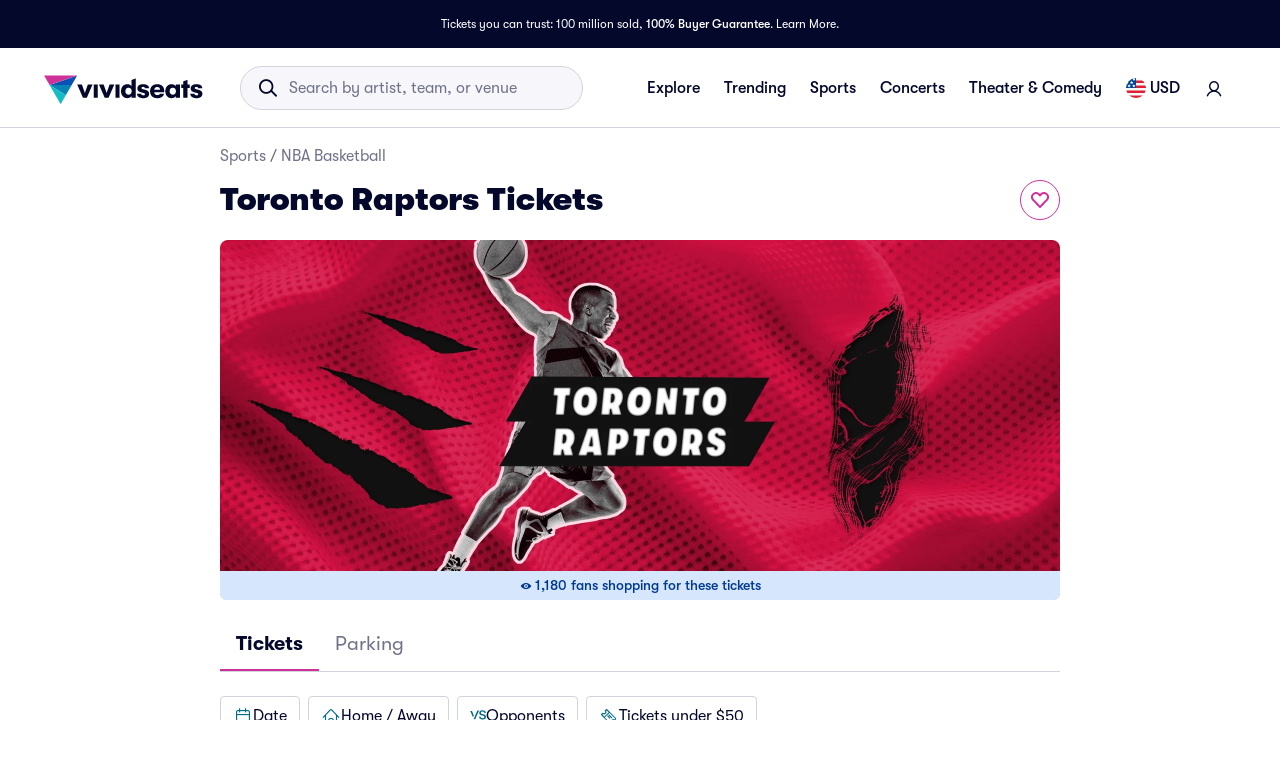

--- FILE ---
content_type: text/html; charset=utf-8
request_url: https://www.vividseats.com/toronto-raptors-tickets--sports-nba-basketball/performer/879
body_size: 82423
content:
<!DOCTYPE html><html lang="en-US"><head><link rel="preload" as="script" href="https://www.vividseats.com/resources/6190cc4883829093516ca671a5a656fce53f00a245f77"/><link rel="preload" href="https://media.vsstatic.com/image/upload/if_fc_gte_1/g_auto,q_auto,c_fill,w_1680,h_720/if_else/g_center,q_auto,c_fill,w_1680,h_720/if_end/dpr_auto,f_auto/hero/event/sports/879-nba-toronto-raptors/toronto-raptors-big-tickets-3.jpg" as="image" fetchPriority="high" data-testid="external-image-preload-link" data-next-head=""/><meta charSet="utf-8" data-next-head=""/><title data-next-head="">Toronto Raptors Tickets &amp; 2026 Raptors Games | Vivid Seats</title><meta name="description" content="Get Toronto Raptors tickets on Vivid Seats and experience it live! Browse the Toronto Raptors schedule and view Toronto Raptors information. " data-next-head=""/><meta name="keywords" content="Toronto Raptors tickets" data-next-head=""/><link rel="canonical" href="https://www.vividseats.com/toronto-raptors-tickets--sports-nba-basketball/performer/879" data-next-head=""/><meta property="og:image" content="https://a.vsstatic.com/mobile/app/nba/toronto-raptors-2.jpg" data-next-head=""/><meta http-equiv="x-ua-compatible" content="ie=edge" data-next-head=""/><meta name="viewport" content="width=device-width, initial-scale=1, maximum-scale=5" data-next-head=""/><meta name="application-name" content="Vivid Seats" data-next-head=""/><meta name="msapplication-TileColor" content="#333333" data-next-head=""/><meta name="msapplication-config" content="https://a.vsstatic.com/common/favicon/browserconfig.xml" data-next-head=""/><meta name="theme-color" content="#ffffff" data-next-head=""/><meta name="google-play-app" content="app-id=com.vividseats.android" data-next-head=""/><meta name="itunes" content="app-id=963355757" data-next-head=""/><meta name="apple-mobile-web-app-capable" content="yes" data-next-head=""/><meta name="format-detection" content="telephone=yes" data-next-head=""/><meta property="og:site_name" content="Vivid Seats" data-next-head=""/><meta property="og:url" content="https://www.vividseats.com/toronto-raptors-tickets--sports-nba-basketball/performer/879" data-next-head=""/><meta property="og:title" content="Toronto Raptors Tickets &amp; 2026 Raptors Games | Vivid Seats" data-next-head=""/><meta property="og:description" content="Get Toronto Raptors tickets on Vivid Seats and experience it live! Browse the Toronto Raptors schedule and view Toronto Raptors information. " data-next-head=""/><link rel="icon" type="image/x-icon" href="https://a.vsstatic.com/common/favicon/rebrand/favicon.ico?v=1768381449993" data-next-head=""/><link rel="apple-touch-icon" sizes="180x180" href="https://a.vsstatic.com/common/favicon/rebrand/apple-touch-icon.png" data-next-head=""/><meta name="apple-mobile-web-app-title" content="Vivid Seats" data-next-head=""/><link data-testid="android-link-meta" rel="alternate" href="android-app://com.vividseats.android/vividseats/performer/879" data-next-head=""/><link data-testid="ios-link-meta" rel="alternate" href="ios-app://963355757/vividseats/performer/879" data-next-head=""/><script type="text/javascript" src="https://www.vividseats.com/resources/6190cc4883829093516ca671a5a656fce53f00a245f77"  ></script><script type="application/ld+json" data-next-head="">{
	"@context": "https://schema.org",
	"@type": "BreadcrumbList",
	"itemListElement": [
		{
			"@type": "ListItem",
			"position": 1,
			"item": {
				"@id": "https://www.vividseats.com/sports",
				"name": "Sports"
			}
		},
		{
			"@type": "ListItem",
			"position": 2,
			"item": {
				"@id": "https://www.vividseats.com/nba-basketball",
				"name": "NBA Basketball"
			}
		},
		{
			"@type": "ListItem",
			"position": 3,
			"item": {
				"@id": "https://www.vividseats.com/toronto-raptors-tickets--sports-nba-basketball/performer/879",
				"name": "Toronto Raptors Tickets"
			}
		}
	]
}</script><meta name="emotion-insertion-point" content=""/><style data-emotion="mui-global animation-wiooy9">@-webkit-keyframes animation-wiooy9{0%{-webkit-transform:translateX(-100%);-moz-transform:translateX(-100%);-ms-transform:translateX(-100%);transform:translateX(-100%);}50%{-webkit-transform:translateX(100%);-moz-transform:translateX(100%);-ms-transform:translateX(100%);transform:translateX(100%);}100%{-webkit-transform:translateX(100%);-moz-transform:translateX(100%);-ms-transform:translateX(100%);transform:translateX(100%);}}@keyframes animation-wiooy9{0%{-webkit-transform:translateX(-100%);-moz-transform:translateX(-100%);-ms-transform:translateX(-100%);transform:translateX(-100%);}50%{-webkit-transform:translateX(100%);-moz-transform:translateX(100%);-ms-transform:translateX(100%);transform:translateX(100%);}100%{-webkit-transform:translateX(100%);-moz-transform:translateX(100%);-ms-transform:translateX(100%);transform:translateX(100%);}}</style><style data-emotion="mui-global 1vb8k4j">:root{--spacing:8px;--shape-borderRadius:4px;--colors-gray-50:#F6F6FBFF;--colors-gray-100:#EFEFF6FF;--colors-gray-200:#D3D3DCFF;--colors-gray-300:#A0A2B3FF;--colors-gray-400:#717488FF;--colors-gray-500:#474B5EFF;--colors-gray-600:#04092CFF;--colors-white-10:#FFFFFF19;--colors-white-20:#FFFFFF33;--colors-white-30:#FFFFFF4C;--colors-white-40:#FFFFFF66;--colors-white-50:#FFFFFF7F;--colors-white-100:#FFFFFFFF;--colors-dark-10:#04092C19;--colors-dark-20:#04092C33;--colors-dark-30:#04092C4C;--colors-dark-40:#04092C66;--colors-dark-50:#04092C7F;--colors-blue-100:#D9F2FCFF;--colors-blue-200:#B3E4F9FF;--colors-blue-300:#7AD0F5FF;--colors-blue-400:#27B2EFFF;--colors-blue-500:#0983B6FF;--colors-blue-600:#065474FF;--colors-cobalt-100:#D6E6FDFF;--colors-cobalt-200:#AFCEFBFF;--colors-cobalt-300:#75AAF6FF;--colors-cobalt-400:#277CF4FF;--colors-cobalt-500:#0951B6FF;--colors-cobalt-600:#003B90FF;--colors-green-100:#E6FFEDFF;--colors-green-200:#BEF2CDFF;--colors-green-300:#85E8A1FF;--colors-green-400:#4AC76DFF;--colors-green-500:#19AA61FF;--colors-green-600:#008442FF;--colors-indigo-100:#F2F0FFFF;--colors-indigo-200:#D9D6FDFF;--colors-indigo-300:#A69FE2FF;--colors-indigo-350:#8477D9FF;--colors-indigo-400:#5D50CBFF;--colors-indigo-500:#312784FF;--colors-indigo-600:#211A58FF;--colors-lime-100:#F3F7DEFF;--colors-lime-200:#E8EF9FFF;--colors-lime-300:#C4D75DFF;--colors-lime-400:#94BE24FF;--colors-lime-500:#62A10AFF;--colors-lime-600:#2D6D1BFF;--colors-orange-100:#FFF5F0FF;--colors-orange-200:#FFD5C0FF;--colors-orange-300:#FEA071FF;--colors-orange-400:#FE894EFF;--colors-orange-500:#F76E27FF;--colors-orange-600:#D54700FF;--colors-red-100:#FEECECFF;--colors-red-200:#FFB1BAFF;--colors-red-300:#FF7079FF;--colors-red-400:#F93C3AFF;--colors-red-500:#DC1818FF;--colors-red-600:#9D0706FF;--colors-yellow-100:#FFF9D6FF;--colors-yellow-200:#FFF099FF;--colors-yellow-300:#FFE75CFF;--colors-yellow-400:#FCD72DFF;--colors-yellow-500:#FFC000FF;--colors-yellow-600:#E8A93AFF;--colors-magenta-100:#FBE5F3FF;--colors-magenta-200:#F7B4DFFF;--colors-magenta-300:#E07BBDFF;--colors-magenta-400:#CE3197FF;--colors-magenta-500:#8F1564FF;--colors-magenta-600:#440C36FF;--colors-teal-100:#DAFAFBFF;--colors-teal-200:#B5F5F8FF;--colors-teal-300:#78E4E8FF;--colors-teal-400:#13BDC3FF;--colors-teal-500:#1C94A5FF;--colors-teal-600:#086E88FF;--shadows-0:none;--shadows-1:0px 2px 1px -1px rgba(0,0,0,0.2),0px 1px 1px 0px rgba(0,0,0,0.14),0px 1px 3px 0px rgba(0,0,0,0.12);--shadows-2:0px 3px 1px -2px rgba(0,0,0,0.2),0px 2px 2px 0px rgba(0,0,0,0.14),0px 1px 5px 0px rgba(0,0,0,0.12);--shadows-3:0px 3px 3px -2px rgba(0,0,0,0.2),0px 3px 4px 0px rgba(0,0,0,0.14),0px 1px 8px 0px rgba(0,0,0,0.12);--shadows-4:0px 2px 4px -1px rgba(0,0,0,0.2),0px 4px 5px 0px rgba(0,0,0,0.14),0px 1px 10px 0px rgba(0,0,0,0.12);--shadows-5:0px 3px 5px -1px rgba(0,0,0,0.2),0px 5px 8px 0px rgba(0,0,0,0.14),0px 1px 14px 0px rgba(0,0,0,0.12);--shadows-6:0px 3px 5px -1px rgba(0,0,0,0.2),0px 6px 10px 0px rgba(0,0,0,0.14),0px 1px 18px 0px rgba(0,0,0,0.12);--shadows-7:0px 4px 5px -2px rgba(0,0,0,0.2),0px 7px 10px 1px rgba(0,0,0,0.14),0px 2px 16px 1px rgba(0,0,0,0.12);--shadows-8:0px 5px 5px -3px rgba(0,0,0,0.2),0px 8px 10px 1px rgba(0,0,0,0.14),0px 3px 14px 2px rgba(0,0,0,0.12);--shadows-9:0px 5px 6px -3px rgba(0,0,0,0.2),0px 9px 12px 1px rgba(0,0,0,0.14),0px 3px 16px 2px rgba(0,0,0,0.12);--shadows-10:0px 6px 6px -3px rgba(0,0,0,0.2),0px 10px 14px 1px rgba(0,0,0,0.14),0px 4px 18px 3px rgba(0,0,0,0.12);--shadows-11:0px 6px 7px -4px rgba(0,0,0,0.2),0px 11px 15px 1px rgba(0,0,0,0.14),0px 4px 20px 3px rgba(0,0,0,0.12);--shadows-12:0px 7px 8px -4px rgba(0,0,0,0.2),0px 12px 17px 2px rgba(0,0,0,0.14),0px 5px 22px 4px rgba(0,0,0,0.12);--shadows-13:0px 7px 8px -4px rgba(0,0,0,0.2),0px 13px 19px 2px rgba(0,0,0,0.14),0px 5px 24px 4px rgba(0,0,0,0.12);--shadows-14:0px 7px 9px -4px rgba(0,0,0,0.2),0px 14px 21px 2px rgba(0,0,0,0.14),0px 5px 26px 4px rgba(0,0,0,0.12);--shadows-15:0px 8px 9px -5px rgba(0,0,0,0.2),0px 15px 22px 2px rgba(0,0,0,0.14),0px 6px 28px 5px rgba(0,0,0,0.12);--shadows-16:0px 8px 10px -5px rgba(0,0,0,0.2),0px 16px 24px 2px rgba(0,0,0,0.14),0px 6px 30px 5px rgba(0,0,0,0.12);--shadows-17:0px 8px 11px -5px rgba(0,0,0,0.2),0px 17px 26px 2px rgba(0,0,0,0.14),0px 6px 32px 5px rgba(0,0,0,0.12);--shadows-18:0px 9px 11px -5px rgba(0,0,0,0.2),0px 18px 28px 2px rgba(0,0,0,0.14),0px 7px 34px 6px rgba(0,0,0,0.12);--shadows-19:0px 9px 12px -6px rgba(0,0,0,0.2),0px 19px 29px 2px rgba(0,0,0,0.14),0px 7px 36px 6px rgba(0,0,0,0.12);--shadows-20:0px 10px 13px -6px rgba(0,0,0,0.2),0px 20px 31px 3px rgba(0,0,0,0.14),0px 8px 38px 7px rgba(0,0,0,0.12);--shadows-21:0px 10px 13px -6px rgba(0,0,0,0.2),0px 21px 33px 3px rgba(0,0,0,0.14),0px 8px 40px 7px rgba(0,0,0,0.12);--shadows-22:0px 10px 14px -6px rgba(0,0,0,0.2),0px 22px 35px 3px rgba(0,0,0,0.14),0px 8px 42px 7px rgba(0,0,0,0.12);--shadows-23:0px 11px 14px -7px rgba(0,0,0,0.2),0px 23px 36px 3px rgba(0,0,0,0.14),0px 9px 44px 8px rgba(0,0,0,0.12);--shadows-24:0px 11px 15px -7px rgba(0,0,0,0.2),0px 24px 38px 3px rgba(0,0,0,0.14),0px 9px 46px 8px rgba(0,0,0,0.12);--zIndex-mobileStepper:1000;--zIndex-fab:1050;--zIndex-speedDial:1050;--zIndex-appBar:1100;--zIndex-drawer:1200;--zIndex-modal:1300;--zIndex-snackbar:1400;--zIndex-tooltip:1500;--font-creditCardLabel:500 0.875rem;--font-stepLabel:500 1rem;--font-title-sm:700 1.125rem/1.40625rem;--font-title-md:700 1.25rem/1.5625rem;--font-title-lg:800 1.5rem/1.875rem;--font-title-xl:800 2rem/2.5rem;--font-title-xxl:800 2.5rem/3.125rem;--font-subtitle-sm:400 1rem/1.25rem;--font-subtitle-md:400 1.125rem/1.375rem;--font-subtitle-lg:400 1.25rem/1.5625rem;--font-subtitle-xl:400 1.5rem/1.875rem;--font-subtitle-xxl:400 2rem/2.5rem;--font-overline:700 0.75rem/0.9375rem 'GT-Walsheim',sans-serif;--font-body-bold:700 1rem/1.5rem;--font-body-medium:500 1rem/1.5rem;--font-body-regular:400 1rem/1.5rem;--font-body-link:400 1rem/1.5rem;--font-small-bold:700 0.875rem/1.3125rem;--font-small-medium:500 0.875rem/1.3125rem;--font-small-regular:400 0.875rem/1.3125rem;--font-caption-bold:700 0.75rem/1.125rem;--font-caption-medium:500 0.75rem/1.125rem;--font-caption-regular:400 0.75rem/1.125rem;--font-footnote-regular:400 0.625rem/0.9375rem;--font-footnote-bold:700 0.625rem/0.9375rem;--font-button:500 0.875rem/1.75 'GT-Walsheim',sans-serif;--font-h1:300 6rem/1.167 'GT-Walsheim',sans-serif;--font-h2:300 3.75rem/1.2 'GT-Walsheim',sans-serif;--font-h3:400 3rem/1.167 'GT-Walsheim',sans-serif;--font-h4:400 2.125rem/1.235 'GT-Walsheim',sans-serif;--font-h5:400 1.5rem/1.334 'GT-Walsheim',sans-serif;--font-h6:500 1.25rem/1.6 'GT-Walsheim',sans-serif;--font-subtitle1:400 1rem/1.75 'GT-Walsheim',sans-serif;--font-subtitle2:500 0.875rem/1.57 'GT-Walsheim',sans-serif;--font-body1:400 1rem/1.5 'GT-Walsheim',sans-serif;--font-body2:400 0.875rem/1.43 'GT-Walsheim',sans-serif;--font-caption:400 0.75rem/1.66 'GT-Walsheim',sans-serif;--font-inherit:inherit inherit/inherit inherit;}:root{-webkit-print-color-scheme:light;color-scheme:light;--palette-gray-50:#F6F6FBFF;--palette-gray-100:#EFEFF6FF;--palette-gray-200:#D3D3DCFF;--palette-gray-300:#A0A2B3FF;--palette-gray-400:#717488FF;--palette-gray-500:#474B5EFF;--palette-gray-600:#04092CFF;--palette-white-10:#FFFFFF19;--palette-white-20:#FFFFFF33;--palette-white-30:#FFFFFF4C;--palette-white-40:#FFFFFF66;--palette-white-50:#FFFFFF7F;--palette-white-100:#FFFFFFFF;--palette-dark-10:#04092C19;--palette-dark-20:#04092C33;--palette-dark-30:#04092C4C;--palette-dark-40:#04092C66;--palette-dark-50:#04092C7F;--palette-blue-100:#D9F2FCFF;--palette-blue-200:#B3E4F9FF;--palette-blue-300:#7AD0F5FF;--palette-blue-400:#27B2EFFF;--palette-blue-500:#0983B6FF;--palette-blue-600:#065474FF;--palette-cobalt-100:#D6E6FDFF;--palette-cobalt-200:#AFCEFBFF;--palette-cobalt-300:#75AAF6FF;--palette-cobalt-400:#277CF4FF;--palette-cobalt-500:#0951B6FF;--palette-cobalt-600:#003B90FF;--palette-green-100:#E6FFEDFF;--palette-green-200:#BEF2CDFF;--palette-green-300:#85E8A1FF;--palette-green-400:#4AC76DFF;--palette-green-500:#19AA61FF;--palette-green-600:#008442FF;--palette-indigo-100:#F2F0FFFF;--palette-indigo-200:#D9D6FDFF;--palette-indigo-300:#A69FE2FF;--palette-indigo-350:#8477D9FF;--palette-indigo-400:#5D50CBFF;--palette-indigo-500:#312784FF;--palette-indigo-600:#211A58FF;--palette-lime-100:#F3F7DEFF;--palette-lime-200:#E8EF9FFF;--palette-lime-300:#C4D75DFF;--palette-lime-400:#94BE24FF;--palette-lime-500:#62A10AFF;--palette-lime-600:#2D6D1BFF;--palette-orange-100:#FFF5F0FF;--palette-orange-200:#FFD5C0FF;--palette-orange-300:#FEA071FF;--palette-orange-400:#FE894EFF;--palette-orange-500:#F76E27FF;--palette-orange-600:#D54700FF;--palette-red-100:#FEECECFF;--palette-red-200:#FFB1BAFF;--palette-red-300:#FF7079FF;--palette-red-400:#F93C3AFF;--palette-red-500:#DC1818FF;--palette-red-600:#9D0706FF;--palette-yellow-100:#FFF9D6FF;--palette-yellow-200:#FFF099FF;--palette-yellow-300:#FFE75CFF;--palette-yellow-400:#FCD72DFF;--palette-yellow-500:#FFC000FF;--palette-yellow-600:#E8A93AFF;--palette-magenta-100:#FBE5F3FF;--palette-magenta-200:#F7B4DFFF;--palette-magenta-300:#E07BBDFF;--palette-magenta-400:#CE3197FF;--palette-magenta-500:#8F1564FF;--palette-magenta-600:#440C36FF;--palette-teal-100:#DAFAFBFF;--palette-teal-200:#B5F5F8FF;--palette-teal-300:#78E4E8FF;--palette-teal-400:#13BDC3FF;--palette-teal-500:#1C94A5FF;--palette-teal-600:#086E88FF;--palette-primary-lightest:#FBE5F3FF;--palette-primary-lighter:#F7B4DFFF;--palette-primary-light:#E07BBDFF;--palette-primary-main:#CE3197FF;--palette-primary-dark:#8F1564FF;--palette-primary-darker:#440C36FF;--palette-primary-contrastText:#fff;--palette-primary-mainChannel:206 49 151;--palette-primary-lightChannel:224 123 189;--palette-primary-darkChannel:143 21 100;--palette-primary-contrastTextChannel:255 255 255;--palette-neutral-lightest:#FFFFFFFF;--palette-neutral-lighter:#F6F6FBFF;--palette-neutral-light:#D3D3DCFF;--palette-neutral-main:#04092CFF;--palette-neutral-dark:#474B5EFF;--palette-neutral-darker:#717488FF;--palette-neutral-contrastText:#EFEFF6FF;--palette-neutral-mainChannel:4 9 44;--palette-neutral-lightChannel:211 211 220;--palette-neutral-darkChannel:71 75 94;--palette-neutral-contrastTextChannel:239 239 246;--palette-secondary-lightest:#DAFAFBFF;--palette-secondary-lighter:#B5F5F8FF;--palette-secondary-light:#78E4E8FF;--palette-secondary-main:#13BDC3FF;--palette-secondary-dark:#1C94A5FF;--palette-secondary-darker:#086E88FF;--palette-secondary-contrastText:rgba(0, 0, 0, 0.87);--palette-secondary-mainChannel:19 189 195;--palette-secondary-lightChannel:120 228 232;--palette-secondary-darkChannel:28 148 165;--palette-secondary-contrastTextChannel:0 0 0;--palette-error-main:#DC1818FF;--palette-error-light:rgba(227, 70, 70, 1);--palette-error-dark:rgba(154, 16, 16, 1);--palette-error-contrastText:#fff;--palette-error-mainChannel:220 24 24;--palette-error-lightChannel:227 70 70;--palette-error-darkChannel:154 16 16;--palette-error-contrastTextChannel:255 255 255;--palette-common-black:#000;--palette-common-white:#fff;--palette-common-background:#fff;--palette-common-onBackground:#000;--palette-common-backgroundChannel:255 255 255;--palette-common-onBackgroundChannel:0 0 0;--palette-warning-main:#ed6c02;--palette-warning-light:#ff9800;--palette-warning-dark:#e65100;--palette-warning-contrastText:#fff;--palette-warning-mainChannel:237 108 2;--palette-warning-lightChannel:255 152 0;--palette-warning-darkChannel:230 81 0;--palette-warning-contrastTextChannel:255 255 255;--palette-info-main:#0288d1;--palette-info-light:#03a9f4;--palette-info-dark:#01579b;--palette-info-contrastText:#fff;--palette-info-mainChannel:2 136 209;--palette-info-lightChannel:3 169 244;--palette-info-darkChannel:1 87 155;--palette-info-contrastTextChannel:255 255 255;--palette-success-main:#2e7d32;--palette-success-light:#4caf50;--palette-success-dark:#1b5e20;--palette-success-contrastText:#fff;--palette-success-mainChannel:46 125 50;--palette-success-lightChannel:76 175 80;--palette-success-darkChannel:27 94 32;--palette-success-contrastTextChannel:255 255 255;--palette-grey-50:#fafafa;--palette-grey-100:#f5f5f5;--palette-grey-200:#eeeeee;--palette-grey-300:#e0e0e0;--palette-grey-400:#bdbdbd;--palette-grey-500:#9e9e9e;--palette-grey-600:#757575;--palette-grey-700:#616161;--palette-grey-800:#424242;--palette-grey-900:#212121;--palette-grey-A100:#f5f5f5;--palette-grey-A200:#eeeeee;--palette-grey-A400:#bdbdbd;--palette-grey-A700:#616161;--palette-text-primary:rgba(0, 0, 0, 0.87);--palette-text-secondary:rgba(0, 0, 0, 0.6);--palette-text-disabled:rgba(0, 0, 0, 0.38);--palette-text-primaryChannel:0 0 0;--palette-text-secondaryChannel:0 0 0;--palette-divider:rgba(0, 0, 0, 0.12);--palette-background-paper:#fff;--palette-background-default:#fff;--palette-background-defaultChannel:255 255 255;--palette-background-paperChannel:255 255 255;--palette-action-active:rgba(0, 0, 0, 0.54);--palette-action-hover:rgba(0, 0, 0, 0.04);--palette-action-hoverOpacity:0.04;--palette-action-selected:rgba(0, 0, 0, 0.08);--palette-action-selectedOpacity:0.08;--palette-action-disabled:rgba(0, 0, 0, 0.26);--palette-action-disabledBackground:rgba(0, 0, 0, 0.12);--palette-action-disabledOpacity:0.38;--palette-action-focus:rgba(0, 0, 0, 0.12);--palette-action-focusOpacity:0.12;--palette-action-activatedOpacity:0.12;--palette-action-activeChannel:0 0 0;--palette-action-selectedChannel:0 0 0;--palette-Alert-errorColor:rgba(90, 28, 28, 1);--palette-Alert-infoColor:rgb(1, 67, 97);--palette-Alert-successColor:rgb(30, 70, 32);--palette-Alert-warningColor:rgb(102, 60, 0);--palette-Alert-errorFilledBg:var(--palette-error-main, #DC1818FF);--palette-Alert-infoFilledBg:var(--palette-info-main, #0288d1);--palette-Alert-successFilledBg:var(--palette-success-main, #2e7d32);--palette-Alert-warningFilledBg:var(--palette-warning-main, #ed6c02);--palette-Alert-errorFilledColor:#fff;--palette-Alert-infoFilledColor:#fff;--palette-Alert-successFilledColor:#fff;--palette-Alert-warningFilledColor:#fff;--palette-Alert-errorStandardBg:rgba(252, 236, 236, 1);--palette-Alert-infoStandardBg:rgb(229, 246, 253);--palette-Alert-successStandardBg:rgb(237, 247, 237);--palette-Alert-warningStandardBg:rgb(255, 244, 229);--palette-Alert-errorIconColor:var(--palette-error-main, #DC1818FF);--palette-Alert-infoIconColor:var(--palette-info-main, #0288d1);--palette-Alert-successIconColor:var(--palette-success-main, #2e7d32);--palette-Alert-warningIconColor:var(--palette-warning-main, #ed6c02);--palette-AppBar-defaultBg:var(--palette-grey-100, #f5f5f5);--palette-Avatar-defaultBg:var(--palette-grey-400, #bdbdbd);--palette-Button-inheritContainedBg:var(--palette-grey-300, #e0e0e0);--palette-Button-inheritContainedHoverBg:var(--palette-grey-A100, #f5f5f5);--palette-Chip-defaultBorder:var(--palette-grey-400, #bdbdbd);--palette-Chip-defaultAvatarColor:var(--palette-grey-700, #616161);--palette-Chip-defaultIconColor:var(--palette-grey-700, #616161);--palette-FilledInput-bg:rgba(0, 0, 0, 0.06);--palette-FilledInput-hoverBg:rgba(0, 0, 0, 0.09);--palette-FilledInput-disabledBg:rgba(0, 0, 0, 0.12);--palette-LinearProgress-primaryBg:rgba(236, 176, 215, 1);--palette-LinearProgress-secondaryBg:rgba(165, 229, 232, 1);--palette-LinearProgress-errorBg:rgba(241, 167, 167, 1);--palette-LinearProgress-infoBg:rgb(158, 209, 237);--palette-LinearProgress-successBg:rgb(175, 205, 177);--palette-LinearProgress-warningBg:rgb(248, 199, 158);--palette-Skeleton-bg:rgba(var(--palette-text-primaryChannel, undefined) / 0.11);--palette-Slider-primaryTrack:rgba(236, 176, 215, 1);--palette-Slider-secondaryTrack:rgba(165, 229, 232, 1);--palette-Slider-errorTrack:rgba(241, 167, 167, 1);--palette-Slider-infoTrack:rgb(158, 209, 237);--palette-Slider-successTrack:rgb(175, 205, 177);--palette-Slider-warningTrack:rgb(248, 199, 158);--palette-SnackbarContent-bg:rgb(50, 50, 50);--palette-SnackbarContent-color:#fff;--palette-SpeedDialAction-fabHoverBg:rgb(216, 216, 216);--palette-StepConnector-border:var(--palette-grey-400, #bdbdbd);--palette-StepContent-border:var(--palette-grey-400, #bdbdbd);--palette-Switch-defaultColor:var(--palette-common-white, #fff);--palette-Switch-defaultDisabledColor:var(--palette-grey-100, #f5f5f5);--palette-Switch-primaryDisabledColor:rgba(236, 176, 215, 1);--palette-Switch-secondaryDisabledColor:rgba(165, 229, 232, 1);--palette-Switch-errorDisabledColor:rgba(241, 167, 167, 1);--palette-Switch-infoDisabledColor:rgb(158, 209, 237);--palette-Switch-successDisabledColor:rgb(175, 205, 177);--palette-Switch-warningDisabledColor:rgb(248, 199, 158);--palette-TableCell-border:rgba(224, 224, 224, 1);--palette-Tooltip-bg:rgba(97, 97, 97, 0.92);--palette-dividerChannel:0 0 0;--opacity-inputPlaceholder:0.42;--opacity-inputUnderline:0.42;--opacity-switchTrackDisabled:0.12;--opacity-switchTrack:0.38;}</style><style data-emotion="mui 6su6fj 1ayqvhb 6wlr9t 1dw0yje 1dwiwkb 51eq8m 1emchqo 1nd5pgh 1uul7gr 6eyi3z 1t7hoii y05qfq cg54c1 i8yde5 b8szdl 17do188 ucm95x 1458ua5 jifdqh 1lrj5mt 1jsf5mg 1bv52wn pez6cq yz27x9 1evnhfv kh4685 1fmntk1 1pgnteb pc7loe 178k6i8 1insuh9 1wl3fj7 m4kd1w xqeok0 19f7kc0 1b4fqit yxi6ms 1gqbo3h 1dbyjaa 5jbt3z n0gdrl b59n5x 1kwhxmg 1adh2dq g5vct3 1wla4nk lki3dq fkqnr8 1982o40 ikukxa 11lr0n2 dia26h 14ba8zg 1lcwf4i 2u8db0 1y7jqny 1bdxcra 1gcfrgp 1g94xcx 1bb6p73 daz440 1uu13dc xizp2s 41rcd4 oz27hc 1emumc3 ihrt1b dy6rqj td2x0f">.mui-6su6fj{-webkit-flex-shrink:0;-ms-flex-negative:0;flex-shrink:0;}.mui-1ayqvhb{margin:0;font-size:0.75rem;font-weight:400;line-height:1.125rem;text-align:var(--Typography-textAlign);font-family:'GT-Walsheim',sans-serif;}.mui-6wlr9t{-webkit-flex-shrink:0;-ms-flex-negative:0;flex-shrink:0;margin-top:1rem;gap:0.25rem;display:grid;}.mui-1dw0yje{-webkit-flex-shrink:0;-ms-flex-negative:0;flex-shrink:0;margin-bottom:0.5rem;}.mui-1dwiwkb{margin:0;font-family:'GT-Walsheim',sans-serif;font-weight:400;font-size:1rem;line-height:1.5;color:var(--palette-text-secondary);font-family:'GT-Walsheim',sans-serif;}.mui-1dwiwkb .MuiBreadcrumbs-separator{margin-left:0.25rem;margin-right:0.25rem;}.mui-51eq8m{display:-webkit-box;display:-webkit-flex;display:-ms-flexbox;display:flex;-webkit-box-flex-wrap:wrap;-webkit-flex-wrap:wrap;-ms-flex-wrap:wrap;flex-wrap:wrap;-webkit-align-items:center;-webkit-box-align:center;-ms-flex-align:center;align-items:center;padding:0;margin:0;list-style:none;}.mui-1emchqo{margin:0;font:inherit;line-height:inherit;letter-spacing:inherit;font-family:'GT-Walsheim',sans-serif;color:var(--palette-neutral-darker);-webkit-text-decoration:none;text-decoration:none;color:var(--palette-neutral-darker);}.mui-1emchqo:hover{-webkit-text-decoration:underline;text-decoration:underline;}.mui-1nd5pgh{display:-webkit-box;display:-webkit-flex;display:-ms-flexbox;display:flex;-webkit-user-select:none;-moz-user-select:none;-ms-user-select:none;user-select:none;margin-left:8px;margin-right:8px;}.mui-1uul7gr{-webkit-flex-shrink:0;-ms-flex-negative:0;flex-shrink:0;display:-webkit-box;display:-webkit-flex;display:-ms-flexbox;display:flex;-webkit-align-items:flex-start;-webkit-box-align:flex-start;-ms-flex-align:flex-start;align-items:flex-start;-webkit-box-pack:justify;-webkit-justify-content:space-between;justify-content:space-between;gap:1rem;}.mui-6eyi3z{margin:0;font-family:'GT-Walsheim',sans-serif;font-weight:400;font-size:1rem;line-height:1.5;font-weight:800;font-family:'GT-Walsheim',sans-serif;}.mui-1t7hoii{display:block;background-color:var(--palette-Skeleton-bg);height:1.2em;border-radius:var(--shape-borderRadius);position:relative;overflow:hidden;-webkit-mask-image:-webkit-radial-gradient(white, black);}.mui-1t7hoii::after{background:linear-gradient(
                90deg,
                transparent,
                var(--palette-action-hover),
                transparent
              );content:"";position:absolute;-webkit-transform:translateX(-100%);-moz-transform:translateX(-100%);-ms-transform:translateX(-100%);transform:translateX(-100%);bottom:0;left:0;right:0;top:0;}.mui-1t7hoii::after{-webkit-animation:animation-wiooy9 2s linear 0.5s infinite;animation:animation-wiooy9 2s linear 0.5s infinite;}.mui-1t7hoii.MuiSkeleton-rounded{background-color:#D3D3DCFF;border-radius:32px;}.mui-1t7hoii.MuiSkeleton-rectangular{background-color:#EFEFF6FF;border-radius:4px;}.mui-y05qfq{-webkit-flex-shrink:0;-ms-flex-negative:0;flex-shrink:0;margin-top:calc(2 * var(--spacing));}.mui-cg54c1{overflow:hidden;min-height:48px;-webkit-overflow-scrolling:touch;display:-webkit-box;display:-webkit-flex;display:-ms-flexbox;display:flex;border-bottom:1px solid #EFEFF6FF;}@media (max-width:599.95px){.mui-cg54c1 .MuiTabs-scrollButtons{display:none;}}.mui-i8yde5{overflow-x:auto;overflow-y:hidden;scrollbar-width:none;}.mui-i8yde5::-webkit-scrollbar{display:none;}.mui-b8szdl{position:relative;display:inline-block;-webkit-flex:1 1 auto;-ms-flex:1 1 auto;flex:1 1 auto;white-space:nowrap;scrollbar-width:none;overflow-x:auto;overflow-y:hidden;}.mui-b8szdl::-webkit-scrollbar{display:none;}.mui-17do188{display:-webkit-box;display:-webkit-flex;display:-ms-flexbox;display:flex;}.mui-ucm95x{display:-webkit-inline-box;display:-webkit-inline-flex;display:-ms-inline-flexbox;display:inline-flex;-webkit-align-items:center;-webkit-box-align:center;-ms-flex-align:center;align-items:center;-webkit-box-pack:center;-ms-flex-pack:center;-webkit-justify-content:center;justify-content:center;position:relative;box-sizing:border-box;-webkit-tap-highlight-color:transparent;background-color:transparent;outline:0;border:0;margin:0;border-radius:0;padding:0;cursor:pointer;-webkit-user-select:none;-moz-user-select:none;-ms-user-select:none;user-select:none;vertical-align:middle;-moz-appearance:none;-webkit-appearance:none;-webkit-text-decoration:none;text-decoration:none;color:inherit;font-family:'GT-Walsheim',sans-serif;font-weight:500;font-size:0.875rem;line-height:1.25;text-transform:none;max-width:360px;min-width:90px;position:relative;min-height:48px;-webkit-flex-shrink:0;-ms-flex-negative:0;flex-shrink:0;padding:12px 16px;overflow:hidden;white-space:normal;text-align:center;-webkit-flex-direction:row;-ms-flex-direction:row;flex-direction:row;color:var(--palette-text-secondary);color:#717488FF;font-weight:normal;}.mui-ucm95x::-moz-focus-inner{border-style:none;}.mui-ucm95x.Mui-disabled{pointer-events:none;cursor:default;}@media print{.mui-ucm95x{-webkit-print-color-adjust:exact;color-adjust:exact;}}.mui-ucm95x:disabled{color:#A0A2B3FF;}.mui-ucm95x:hover{color:#474B5EFF;}.mui-ucm95x.Mui-selected{color:var(--palette-primary-main);}.mui-ucm95x.Mui-disabled{color:var(--palette-text-disabled);}.mui-ucm95x.Mui-selected{color:#04092CFF;font-weight:bold;}.mui-1458ua5{position:absolute;height:2px;bottom:0;width:100%;-webkit-transition:all 300ms cubic-bezier(0.4, 0, 0.2, 1) 0ms;transition:all 300ms cubic-bezier(0.4, 0, 0.2, 1) 0ms;background-color:var(--palette-primary-main);}.mui-jifdqh{-webkit-flex-shrink:0;-ms-flex-negative:0;flex-shrink:0;display:-webkit-box;display:-webkit-flex;display:-ms-flexbox;display:flex;-webkit-box-flex:1;-webkit-flex-grow:1;-ms-flex-positive:1;flex-grow:1;}.mui-1lrj5mt{-webkit-flex-shrink:0;-ms-flex-negative:0;flex-shrink:0;-webkit-box-flex:1;-webkit-flex-grow:1;-ms-flex-positive:1;flex-grow:1;}.mui-1jsf5mg{-webkit-flex-shrink:0;-ms-flex-negative:0;flex-shrink:0;display:-webkit-box;display:-webkit-flex;display:-ms-flexbox;display:flex;-webkit-box-pack:justify;-webkit-justify-content:space-between;justify-content:space-between;-webkit-align-items:center;-webkit-box-align:center;-ms-flex-align:center;align-items:center;width:100%;padding-top:1.5rem;}.mui-1bv52wn{margin:0;font-size:1.125rem;font-weight:700;line-height:1.40625rem;font-family:'GT-Walsheim',sans-serif;}.mui-pez6cq{display:-webkit-inline-box;display:-webkit-inline-flex;display:-ms-inline-flexbox;display:inline-flex;border-radius:var(--shape-borderRadius);}.mui-pez6cq .MuiToggleButtonGroup-grouped.Mui-selected+.MuiToggleButtonGroup-grouped.Mui-selected{border-left:0;margin-left:0;}.mui-pez6cq .MuiToggleButtonGroup-firstButton,.mui-pez6cq .MuiToggleButtonGroup-middleButton{border-top-right-radius:0;border-bottom-right-radius:0;}.mui-pez6cq .MuiToggleButtonGroup-lastButton,.mui-pez6cq .MuiToggleButtonGroup-middleButton{margin-left:-1px;border-left:1px solid transparent;border-top-left-radius:0;border-bottom-left-radius:0;}.mui-pez6cq .MuiToggleButtonGroup-lastButton.Mui-disabled,.mui-pez6cq .MuiToggleButtonGroup-middleButton.Mui-disabled{border-left:1px solid transparent;}.mui-yz27x9{display:-webkit-inline-box;display:-webkit-inline-flex;display:-ms-inline-flexbox;display:inline-flex;-webkit-align-items:center;-webkit-box-align:center;-ms-flex-align:center;align-items:center;-webkit-box-pack:center;-ms-flex-pack:center;-webkit-justify-content:center;justify-content:center;position:relative;box-sizing:border-box;-webkit-tap-highlight-color:transparent;background-color:transparent;outline:0;border:0;margin:0;border-radius:0;padding:0;cursor:pointer;-webkit-user-select:none;-moz-user-select:none;-ms-user-select:none;user-select:none;vertical-align:middle;-moz-appearance:none;-webkit-appearance:none;-webkit-text-decoration:none;text-decoration:none;color:inherit;font-family:'GT-Walsheim',sans-serif;font-weight:500;font-size:0.875rem;line-height:1.75;text-transform:none;border-radius:var(--shape-borderRadius);padding:11px;border:1px solid var(--palette-divider);color:var(--palette-action-active);color:#474B5EFF;border-color:#D3D3DCFF;font-weight:normal;height:2.25rem;min-width:3.5rem;min-width:5.25rem;}.mui-yz27x9::-moz-focus-inner{border-style:none;}.mui-yz27x9.Mui-disabled{pointer-events:none;cursor:default;}@media print{.mui-yz27x9{-webkit-print-color-adjust:exact;color-adjust:exact;}}.mui-yz27x9:disabled{color:#A0A2B3FF;}.mui-yz27x9:hover{color:#474B5EFF;}.mui-yz27x9.Mui-disabled{color:var(--palette-action-disabled);border:1px solid var(--palette-action-disabledBackground);}.mui-yz27x9:hover{-webkit-text-decoration:none;text-decoration:none;background-color:rgba(var(--palette-text-primaryChannel) / var(--palette-action-hoverOpacity));}@media (hover: none){.mui-yz27x9:hover{background-color:transparent;}}.mui-yz27x9.Mui-selected{color:var(--palette-secondary-main);background-color:rgba(var(--palette-secondary-mainChannel) / var(--palette-action-selectedOpacity));}.mui-yz27x9.Mui-selected:hover{background-color:rgba(var(--palette-secondary-mainChannel) / calc(var(--palette-action-selectedOpacity) + var(--palette-action-hoverOpacity)));}@media (hover: none){.mui-yz27x9.Mui-selected:hover{background-color:rgba(var(--palette-secondary-mainChannel) / var(--palette-action-selectedOpacity));}}.mui-yz27x9.MuiToggleButtonGroup-grouped:first-of-type{border-radius:1.5rem 0rem 0rem 1.5rem;}.mui-yz27x9.MuiToggleButtonGroup-grouped:last-of-type{border-radius:0rem 1.5rem 1.5rem 0rem;}.mui-yz27x9.Mui-selected{z-index:2;font-weight:500;}.mui-yz27x9.MuiToggleButton-secondary.Mui-selected{color:#086E88FF;border-color:#1C94A5FF;background-color:#DAFAFBFF;}.mui-yz27x9.MuiToggleButton-primary.Mui-selected{color:#440C36FF;border-color:#8F1564FF;background-color:#FBE5F3FF;}.mui-yz27x9.MuiToggleButton-standard.Mui-selected{color:#04092CFF;border-color:#474B5EFF;background-color:#EFEFF6FF;}.mui-1evnhfv{-webkit-flex-shrink:0;-ms-flex-negative:0;flex-shrink:0;margin-bottom:calc(3 * var(--spacing));}.mui-kh4685{margin:0;font-family:'GT-Walsheim',sans-serif;font-weight:700;font-size:0.75rem;line-height:0.9375rem;text-transform:uppercase;letter-spacing:0.075rem;font-family:'GT-Walsheim',sans-serif;color:var(--palette-gray-600);}.mui-1fmntk1{margin:0;font-size:0.875rem;font-weight:700;line-height:1.3125rem;overflow:hidden;text-overflow:ellipsis;white-space:nowrap;font-family:'GT-Walsheim',sans-serif;color:#CE3197FF;}.mui-1pgnteb{margin:0;font-family:'GT-Walsheim',sans-serif;font-weight:400;font-size:0.75rem;line-height:1.66;font-family:'GT-Walsheim',sans-serif;color:var(--palette-gray-600);}.mui-pc7loe{margin:0;font-size:0.875rem;font-weight:500;line-height:1.3125rem;font-family:'GT-Walsheim',sans-serif;color:var(--palette-gray-600);}.mui-178k6i8{-webkit-flex-shrink:0;-ms-flex-negative:0;flex-shrink:0;display:-webkit-box;display:-webkit-flex;display:-ms-flexbox;display:flex;}.mui-1insuh9{margin:0;font-size:0.875rem;font-weight:400;line-height:1.3125rem;display:inline;font-family:'GT-Walsheim',sans-serif;color:var(--palette-gray-600);}.mui-1wl3fj7{margin:0;font-size:0.875rem;font-weight:400;line-height:1.3125rem;display:inline;font-family:'GT-Walsheim',sans-serif;color:var(--palette-gray-500);}.mui-m4kd1w{-webkit-flex-shrink:0;-ms-flex-negative:0;flex-shrink:0;-webkit-align-items:center;-webkit-box-align:center;-ms-flex-align:center;align-items:center;gap:calc(1 * var(--spacing));}@media (min-width:0px){.mui-m4kd1w{display:-webkit-box;display:-webkit-flex;display:-ms-flexbox;display:flex;}}@media (min-width:900px){.mui-m4kd1w{display:none;}}.mui-xqeok0{margin:0;font-size:0.875rem;font-weight:400;line-height:1.3125rem;font-family:'GT-Walsheim',sans-serif;color:var(--palette-gray-600);}.mui-19f7kc0{display:-webkit-inline-box;display:-webkit-inline-flex;display:-ms-inline-flexbox;display:inline-flex;-webkit-align-items:center;-webkit-box-align:center;-ms-flex-align:center;align-items:center;-webkit-box-pack:center;-ms-flex-pack:center;-webkit-justify-content:center;justify-content:center;position:relative;box-sizing:border-box;-webkit-tap-highlight-color:transparent;background-color:transparent;outline:0;border:0;margin:0;border-radius:0;padding:0;cursor:pointer;-webkit-user-select:none;-moz-user-select:none;-ms-user-select:none;user-select:none;vertical-align:middle;-moz-appearance:none;-webkit-appearance:none;-webkit-text-decoration:none;text-decoration:none;color:inherit;font-family:'GT-Walsheim',sans-serif;font-weight:500;font-size:0.875rem;line-height:1.75;text-transform:none;min-width:64px;padding:6px 16px;border:0;border-radius:var(--shape-borderRadius);-webkit-transition:background-color 250ms cubic-bezier(0.4, 0, 0.2, 1) 0ms,box-shadow 250ms cubic-bezier(0.4, 0, 0.2, 1) 0ms,border-color 250ms cubic-bezier(0.4, 0, 0.2, 1) 0ms,color 250ms cubic-bezier(0.4, 0, 0.2, 1) 0ms;transition:background-color 250ms cubic-bezier(0.4, 0, 0.2, 1) 0ms,box-shadow 250ms cubic-bezier(0.4, 0, 0.2, 1) 0ms,border-color 250ms cubic-bezier(0.4, 0, 0.2, 1) 0ms,color 250ms cubic-bezier(0.4, 0, 0.2, 1) 0ms;padding:5px 15px;border:1px solid currentColor;border-color:var(--variant-outlinedBorder, currentColor);background-color:var(--variant-outlinedBg);color:var(--variant-outlinedColor);--variant-textColor:var(--palette-primary-main);--variant-outlinedColor:var(--palette-primary-main);--variant-outlinedBorder:rgba(var(--palette-primary-mainChannel) / 0.5);--variant-containedColor:var(--palette-primary-contrastText);--variant-containedBg:var(--palette-primary-main);padding:3px 9px;font-size:0.8125rem;-webkit-transition:background-color 250ms cubic-bezier(0.4, 0, 0.2, 1) 0ms,box-shadow 250ms cubic-bezier(0.4, 0, 0.2, 1) 0ms,border-color 250ms cubic-bezier(0.4, 0, 0.2, 1) 0ms;transition:background-color 250ms cubic-bezier(0.4, 0, 0.2, 1) 0ms,box-shadow 250ms cubic-bezier(0.4, 0, 0.2, 1) 0ms,border-color 250ms cubic-bezier(0.4, 0, 0.2, 1) 0ms;height:2rem;min-width:2rem;padding-top:0.25rem;padding-bottom:0.25rem;gap:0.25rem;color:#CE3197FF;border-color:#CE3197FF;padding-left:0.75rem;padding-right:0.75rem;white-space:nowrap;}.mui-19f7kc0::-moz-focus-inner{border-style:none;}.mui-19f7kc0.Mui-disabled{pointer-events:none;cursor:default;}@media print{.mui-19f7kc0{-webkit-print-color-adjust:exact;color-adjust:exact;}}.mui-19f7kc0:disabled{color:#A0A2B3FF;}.mui-19f7kc0:hover{color:#474B5EFF;}.mui-19f7kc0:hover{-webkit-text-decoration:none;text-decoration:none;}.mui-19f7kc0.Mui-disabled{color:var(--palette-action-disabled);}.mui-19f7kc0.Mui-disabled{border:1px solid var(--palette-action-disabledBackground);}@media (hover: hover){.mui-19f7kc0:hover{--variant-containedBg:var(--palette-primary-dark);--variant-textBg:rgba(var(--palette-primary-mainChannel) / var(--palette-action-hoverOpacity));--variant-outlinedBorder:var(--palette-primary-main);--variant-outlinedBg:rgba(var(--palette-primary-mainChannel) / var(--palette-action-hoverOpacity));}}.mui-19f7kc0.MuiButton-loading{color:transparent;}.mui-19f7kc0:hover{background-color:#FBE5F3FF;color:#CE3197FF;border-color:#CE3197FF;}.mui-19f7kc0:active{background-color:#FBE5F3FF;color:#8F1564FF;border-color:#8F1564FF;}.mui-19f7kc0:disabled{color:#A0A2B3FF;border-color:#D3D3DCFF;}.mui-1b4fqit{margin:0;font-size:0.875rem;font-weight:400;line-height:1.3125rem;font-family:'GT-Walsheim',sans-serif;}.mui-yxi6ms{-webkit-flex-shrink:0;-ms-flex-negative:0;flex-shrink:0;display:-webkit-box;display:-webkit-flex;display:-ms-flexbox;display:flex;-webkit-align-items:center;-webkit-box-align:center;-ms-flex-align:center;align-items:center;padding-top:calc(0.5 * var(--spacing));}.mui-1gqbo3h{margin:0;font-size:0.75rem;font-weight:500;line-height:1.125rem;font-family:'GT-Walsheim',sans-serif;}.mui-1dbyjaa{-webkit-flex-shrink:0;-ms-flex-negative:0;flex-shrink:0;display:-webkit-box;display:-webkit-flex;display:-ms-flexbox;display:flex;-webkit-box-pack:center;-ms-flex-pack:center;-webkit-justify-content:center;justify-content:center;margin-top:calc(1.5 * var(--spacing));}.mui-5jbt3z{display:-webkit-inline-box;display:-webkit-inline-flex;display:-ms-inline-flexbox;display:inline-flex;-webkit-align-items:center;-webkit-box-align:center;-ms-flex-align:center;align-items:center;-webkit-box-pack:center;-ms-flex-pack:center;-webkit-justify-content:center;justify-content:center;position:relative;box-sizing:border-box;-webkit-tap-highlight-color:transparent;background-color:transparent;outline:0;border:0;margin:0;border-radius:0;padding:0;cursor:pointer;-webkit-user-select:none;-moz-user-select:none;-ms-user-select:none;user-select:none;vertical-align:middle;-moz-appearance:none;-webkit-appearance:none;-webkit-text-decoration:none;text-decoration:none;color:inherit;font-family:'GT-Walsheim',sans-serif;font-weight:500;font-size:0.875rem;line-height:1.75;text-transform:none;min-width:64px;padding:6px 16px;border:0;border-radius:var(--shape-borderRadius);-webkit-transition:background-color 250ms cubic-bezier(0.4, 0, 0.2, 1) 0ms,box-shadow 250ms cubic-bezier(0.4, 0, 0.2, 1) 0ms,border-color 250ms cubic-bezier(0.4, 0, 0.2, 1) 0ms,color 250ms cubic-bezier(0.4, 0, 0.2, 1) 0ms;transition:background-color 250ms cubic-bezier(0.4, 0, 0.2, 1) 0ms,box-shadow 250ms cubic-bezier(0.4, 0, 0.2, 1) 0ms,border-color 250ms cubic-bezier(0.4, 0, 0.2, 1) 0ms,color 250ms cubic-bezier(0.4, 0, 0.2, 1) 0ms;padding:5px 15px;border:1px solid currentColor;border-color:var(--variant-outlinedBorder, currentColor);background-color:var(--variant-outlinedBg);color:var(--variant-outlinedColor);--variant-textColor:var(--palette-neutral-main);--variant-outlinedColor:var(--palette-neutral-main);--variant-outlinedBorder:rgba(var(--palette-neutral-mainChannel) / 0.5);--variant-containedColor:var(--palette-neutral-contrastText);--variant-containedBg:var(--palette-neutral-main);-webkit-transition:background-color 250ms cubic-bezier(0.4, 0, 0.2, 1) 0ms,box-shadow 250ms cubic-bezier(0.4, 0, 0.2, 1) 0ms,border-color 250ms cubic-bezier(0.4, 0, 0.2, 1) 0ms;transition:background-color 250ms cubic-bezier(0.4, 0, 0.2, 1) 0ms,box-shadow 250ms cubic-bezier(0.4, 0, 0.2, 1) 0ms,border-color 250ms cubic-bezier(0.4, 0, 0.2, 1) 0ms;height:2.5rem;min-width:2.5rem;padding-top:0.5rem;padding-bottom:0.5rem;gap:0.5rem;color:#04092CFF;border-color:#D3D3DCFF;background-color:#FFFFFFFF;padding-left:1rem;padding-right:1rem;white-space:nowrap;}.mui-5jbt3z::-moz-focus-inner{border-style:none;}.mui-5jbt3z.Mui-disabled{pointer-events:none;cursor:default;}@media print{.mui-5jbt3z{-webkit-print-color-adjust:exact;color-adjust:exact;}}.mui-5jbt3z:disabled{color:#A0A2B3FF;}.mui-5jbt3z:hover{color:#474B5EFF;}.mui-5jbt3z:hover{-webkit-text-decoration:none;text-decoration:none;}.mui-5jbt3z.Mui-disabled{color:var(--palette-action-disabled);}.mui-5jbt3z.Mui-disabled{border:1px solid var(--palette-action-disabledBackground);}@media (hover: hover){.mui-5jbt3z:hover{--variant-containedBg:var(--palette-neutral-dark);--variant-textBg:rgba(var(--palette-neutral-mainChannel) / var(--palette-action-hoverOpacity));--variant-outlinedBorder:var(--palette-neutral-main);--variant-outlinedBg:rgba(var(--palette-neutral-mainChannel) / var(--palette-action-hoverOpacity));}}.mui-5jbt3z.MuiButton-loading{color:transparent;}.mui-5jbt3z:hover{background-color:#F6F6FBFF;color:#04092CFF;border-color:#D3D3DCFF;}.mui-5jbt3z:active{background-color:#F6F6FBFF;color:#04092CFF;border-color:#474B5EFF;}.mui-5jbt3z:disabled{color:#A0A2B3FF;border-color:#D3D3DCFF;}.mui-n0gdrl{margin:0;font-size:1rem;font-weight:400;line-height:1.5rem;font-family:'GT-Walsheim',sans-serif;}.mui-b59n5x{-webkit-flex-shrink:0;-ms-flex-negative:0;flex-shrink:0;display:-webkit-box;display:-webkit-flex;display:-ms-flexbox;display:flex;-webkit-flex-direction:column;-ms-flex-direction:column;flex-direction:column;width:100%;max-width:56rem;-webkit-align-items:center;-webkit-box-align:center;-ms-flex-align:center;align-items:center;gap:1rem;}.mui-1kwhxmg{-webkit-flex-shrink:0;-ms-flex-negative:0;flex-shrink:0;display:-webkit-box;display:-webkit-flex;display:-ms-flexbox;display:flex;-webkit-flex-direction:column;-ms-flex-direction:column;flex-direction:column;width:100%;max-width:56rem;-webkit-align-items:center;-webkit-box-align:center;-ms-flex-align:center;align-items:center;position:relative;}.mui-1adh2dq{-webkit-flex-shrink:0;-ms-flex-negative:0;flex-shrink:0;display:-webkit-box;display:-webkit-flex;display:-ms-flexbox;display:flex;-webkit-box-pack:justify;-webkit-justify-content:space-between;justify-content:space-between;border-top:solid 1px #EFEFF6FF;border-bottom:solid 1px #EFEFF6FF;padding-top:0.25rem;padding-bottom:0.25rem;width:100%;height:2.75rem;background-color:#fff;position:-webkit-sticky;position:sticky;top:0;z-index:20;}.mui-g5vct3{-webkit-flex-shrink:0;-ms-flex-negative:0;flex-shrink:0;display:-webkit-box;display:-webkit-flex;display:-ms-flexbox;display:flex;-webkit-box-pack:center;-ms-flex-pack:center;-webkit-justify-content:center;justify-content:center;-webkit-align-items:center;-webkit-box-align:center;-ms-flex-align:center;align-items:center;padding-top:0.5rem;padding-bottom:0.5rem;-webkit-box-flex:1;-webkit-flex-grow:1;-ms-flex-positive:1;flex-grow:1;}.mui-1wla4nk{margin:0;font-size:0.75rem;font-weight:700;line-height:1.125rem;font-family:'GT-Walsheim',sans-serif;color:#717488;}.mui-lki3dq{-webkit-flex-shrink:0;-ms-flex-negative:0;flex-shrink:0;display:-webkit-box;display:-webkit-flex;display:-ms-flexbox;display:flex;-webkit-flex-direction:column;-ms-flex-direction:column;flex-direction:column;width:100%;}.mui-fkqnr8{-webkit-flex-shrink:0;-ms-flex-negative:0;flex-shrink:0;position:relative;width:100%;padding-bottom:0.25rem;}.mui-1982o40{-webkit-flex-shrink:0;-ms-flex-negative:0;flex-shrink:0;display:-webkit-box;display:-webkit-flex;display:-ms-flexbox;display:flex;-webkit-align-items:center;-webkit-box-align:center;-ms-flex-align:center;align-items:center;gap:0.5rem;padding-top:1rem;padding-bottom:1rem;position:-webkit-sticky;position:sticky;top:2.75rem;z-index:10;background-color:#fff;}.mui-ikukxa{margin:0;font-size:1.125rem;font-weight:700;line-height:1.40625rem;font-family:'GT-Walsheim',sans-serif;color:#717488FF;}.mui-11lr0n2{margin:0;font-size:1rem;font-weight:400;line-height:1.25rem;font-family:'GT-Walsheim',sans-serif;color:#717488FF;}.mui-dia26h{-webkit-flex-shrink:0;-ms-flex-negative:0;flex-shrink:0;display:-webkit-box;display:-webkit-flex;display:-ms-flexbox;display:flex;-webkit-flex-direction:column;-ms-flex-direction:column;flex-direction:column;gap:0.25rem;}.mui-14ba8zg{-webkit-flex-shrink:0;-ms-flex-negative:0;flex-shrink:0;display:-webkit-box;display:-webkit-flex;display:-ms-flexbox;display:flex;-webkit-box-pack:space-around;-ms-flex-pack:space-around;-webkit-justify-content:space-around;justify-content:space-around;gap:0.25rem;}.mui-1lcwf4i{-webkit-flex-shrink:0;-ms-flex-negative:0;flex-shrink:0;min-height:9rem;width:7.3rem;}.mui-2u8db0{display:block;background-color:var(--palette-Skeleton-bg);height:1.2em;position:relative;overflow:hidden;-webkit-mask-image:-webkit-radial-gradient(white, black);border:1px solid transparent;max-height:unset;-webkit-transform:unset;-moz-transform:unset;-ms-transform:unset;transform:unset;-webkit-translate:unset;-moz-translate:unset;-ms-translate:unset;translate:unset;background-color:#F6F6FBFF;}.mui-2u8db0::after{background:linear-gradient(
                90deg,
                transparent,
                var(--palette-action-hover),
                transparent
              );content:"";position:absolute;-webkit-transform:translateX(-100%);-moz-transform:translateX(-100%);-ms-transform:translateX(-100%);transform:translateX(-100%);bottom:0;left:0;right:0;top:0;}.mui-2u8db0::after{-webkit-animation:animation-wiooy9 2s linear 0.5s infinite;animation:animation-wiooy9 2s linear 0.5s infinite;}.mui-2u8db0.MuiSkeleton-rounded{background-color:#D3D3DCFF;border-radius:32px;}.mui-2u8db0.MuiSkeleton-rectangular{background-color:#EFEFF6FF;border-radius:4px;}.mui-1y7jqny{-webkit-flex-shrink:0;-ms-flex-negative:0;flex-shrink:0;height:5.0625rem;width:100%;border-radius:0.5rem;display:-webkit-box;display:-webkit-flex;display:-ms-flexbox;display:flex;-webkit-box-pack:justify;-webkit-justify-content:space-between;justify-content:space-between;-webkit-align-items:center;-webkit-box-align:center;-ms-flex-align:center;align-items:center;padding:1rem;background-color:#EFEFF6FF;}.mui-1bdxcra{-webkit-flex-shrink:0;-ms-flex-negative:0;flex-shrink:0;display:-webkit-box;display:-webkit-flex;display:-ms-flexbox;display:flex;-webkit-flex-direction:column;-ms-flex-direction:column;flex-direction:column;}.mui-1gcfrgp{display:-webkit-inline-box;display:-webkit-inline-flex;display:-ms-inline-flexbox;display:inline-flex;-webkit-align-items:center;-webkit-box-align:center;-ms-flex-align:center;align-items:center;-webkit-box-pack:center;-ms-flex-pack:center;-webkit-justify-content:center;justify-content:center;position:relative;box-sizing:border-box;-webkit-tap-highlight-color:transparent;background-color:transparent;outline:0;border:0;margin:0;border-radius:0;padding:0;cursor:pointer;-webkit-user-select:none;-moz-user-select:none;-ms-user-select:none;user-select:none;vertical-align:middle;-moz-appearance:none;-webkit-appearance:none;-webkit-text-decoration:none;text-decoration:none;color:inherit;font-family:'GT-Walsheim',sans-serif;font-weight:500;font-size:0.875rem;line-height:1.75;text-transform:none;min-width:64px;padding:6px 16px;border:0;border-radius:var(--shape-borderRadius);-webkit-transition:background-color 250ms cubic-bezier(0.4, 0, 0.2, 1) 0ms,box-shadow 250ms cubic-bezier(0.4, 0, 0.2, 1) 0ms,border-color 250ms cubic-bezier(0.4, 0, 0.2, 1) 0ms,color 250ms cubic-bezier(0.4, 0, 0.2, 1) 0ms;transition:background-color 250ms cubic-bezier(0.4, 0, 0.2, 1) 0ms,box-shadow 250ms cubic-bezier(0.4, 0, 0.2, 1) 0ms,border-color 250ms cubic-bezier(0.4, 0, 0.2, 1) 0ms,color 250ms cubic-bezier(0.4, 0, 0.2, 1) 0ms;color:var(--variant-containedColor);background-color:var(--variant-containedBg);box-shadow:var(--shadows-2);--variant-textColor:var(--palette-primary-main);--variant-outlinedColor:var(--palette-primary-main);--variant-outlinedBorder:rgba(var(--palette-primary-mainChannel) / 0.5);--variant-containedColor:var(--palette-primary-contrastText);--variant-containedBg:var(--palette-primary-main);padding:8px 22px;font-size:0.9375rem;-webkit-transition:background-color 250ms cubic-bezier(0.4, 0, 0.2, 1) 0ms,box-shadow 250ms cubic-bezier(0.4, 0, 0.2, 1) 0ms,border-color 250ms cubic-bezier(0.4, 0, 0.2, 1) 0ms;transition:background-color 250ms cubic-bezier(0.4, 0, 0.2, 1) 0ms,box-shadow 250ms cubic-bezier(0.4, 0, 0.2, 1) 0ms,border-color 250ms cubic-bezier(0.4, 0, 0.2, 1) 0ms;height:3rem;min-width:3rem;padding-top:0.75rem;padding-bottom:0.75rem;gap:0.5rem;box-shadow:none;padding-left:1.5rem;padding-right:1.5rem;white-space:nowrap;}.mui-1gcfrgp::-moz-focus-inner{border-style:none;}.mui-1gcfrgp.Mui-disabled{pointer-events:none;cursor:default;}@media print{.mui-1gcfrgp{-webkit-print-color-adjust:exact;color-adjust:exact;}}.mui-1gcfrgp:disabled{color:#A0A2B3FF;}.mui-1gcfrgp:hover{color:#474B5EFF;}.mui-1gcfrgp:hover{-webkit-text-decoration:none;text-decoration:none;}.mui-1gcfrgp.Mui-disabled{color:var(--palette-action-disabled);}.mui-1gcfrgp:hover{box-shadow:var(--shadows-4);}@media (hover: none){.mui-1gcfrgp:hover{box-shadow:var(--shadows-2);}}.mui-1gcfrgp:active{box-shadow:var(--shadows-8);}.mui-1gcfrgp.Mui-focusVisible{box-shadow:var(--shadows-6);}.mui-1gcfrgp.Mui-disabled{color:var(--palette-action-disabled);box-shadow:var(--shadows-0);background-color:var(--palette-action-disabledBackground);}@media (hover: hover){.mui-1gcfrgp:hover{--variant-containedBg:var(--palette-primary-dark);--variant-textBg:rgba(var(--palette-primary-mainChannel) / var(--palette-action-hoverOpacity));--variant-outlinedBorder:var(--palette-primary-main);--variant-outlinedBg:rgba(var(--palette-primary-mainChannel) / var(--palette-action-hoverOpacity));}}.mui-1gcfrgp.MuiButton-loading{color:transparent;}.mui-1gcfrgp:hover{background-color:#8F1564FF;color:#EFEFF6FF;box-shadow:none;}.mui-1gcfrgp:active{background-color:#440C36FF;box-shadow:none;}.mui-1gcfrgp:disabled{color:#A0A2B3FF;background-color:#EFEFF6FF;}.mui-1g94xcx{margin:0;font-family:'GT-Walsheim',sans-serif;font-weight:400;font-size:1rem;line-height:1.5;font-family:'GT-Walsheim',sans-serif;}.mui-1bb6p73{-webkit-flex-shrink:0;-ms-flex-negative:0;flex-shrink:0;display:-webkit-inline-box;display:-webkit-inline-flex;display:-ms-inline-flexbox;display:inline-flex;-webkit-box-pack:justify;-webkit-justify-content:space-between;justify-content:space-between;-webkit-align-items:center;-webkit-box-align:center;-ms-flex-align:center;align-items:center;gap:3rem;padding-left:1.5rem;padding-right:1.5rem;padding-top:1rem;padding-bottom:1rem;border:1px solid #F6F6FBFF;border-radius:4px;}.mui-daz440{-webkit-flex-shrink:0;-ms-flex-negative:0;flex-shrink:0;display:-webkit-box;display:-webkit-flex;display:-ms-flexbox;display:flex;-webkit-align-items:center;-webkit-box-align:center;-ms-flex-align:center;align-items:center;gap:0.56rem;}.mui-1uu13dc{-webkit-flex-shrink:0;-ms-flex-negative:0;flex-shrink:0;height:1.25rem;width:1.25rem;border-radius:2px;background-color:#04092C7F;}.mui-xizp2s{-webkit-flex-shrink:0;-ms-flex-negative:0;flex-shrink:0;height:1.25rem;width:1.25rem;border:1px solid #A0A2B3FF;border-radius:2px;}.mui-41rcd4{-webkit-flex-shrink:0;-ms-flex-negative:0;flex-shrink:0;display:-webkit-box;display:-webkit-flex;display:-ms-flexbox;display:flex;-webkit-box-pack:center;-ms-flex-pack:center;-webkit-justify-content:center;justify-content:center;-webkit-align-items:center;-webkit-box-align:center;-ms-flex-align:center;align-items:center;height:1.25rem;width:1.25rem;border-radius:100%;background-color:#EFEFF6FF;}.mui-oz27hc{margin:0;font-size:1.25rem;font-weight:700;line-height:1.5625rem;font-family:'GT-Walsheim',sans-serif;}.mui-1emumc3{margin:0;font-size:1.125rem;font-weight:700;line-height:1.40625rem;line-height:1.75;font-family:'GT-Walsheim',sans-serif;}.mui-ihrt1b{margin:0;font-size:0.875rem;font-weight:400;line-height:1.3125rem;margin-top:calc(2 * var(--spacing));margin-bottom:calc(4 * var(--spacing));font-family:'GT-Walsheim',sans-serif;}.mui-dy6rqj{margin:0;font-size:0.75rem;font-weight:700;line-height:1.125rem;font-family:'GT-Walsheim',sans-serif;}.mui-td2x0f{margin:0;font-size:0.875rem;font-weight:400;line-height:1.3125rem;font-family:'GT-Walsheim',sans-serif;color:#A0A2B3FF;}</style><link rel="preconnect" href="//d1gwnrwaeu7bya.cloudfront.net"/><link rel="preconnect" href="https://a.vsstatic.com"/><link rel="preconnect" href="//vivid-assets.s3.amazonaws.com"/><link rel="preload" href="https://a.vsstatic.com/font/poppins-regular.woff2" type="font/woff2" as="font" crossorigin="anonymous"/><link rel="preload" href="https://a.vsstatic.com/font/poppins-semibold.woff2" type="font/woff2" as="font" crossorigin="anonymous"/><link rel="preload" href="https://a.vsstatic.com/font/poppins-bold.woff2" type="font/woff2" as="font" crossorigin="anonymous"/><link rel="preload" href="https://a.vsstatic.com/font/poppins-extrabold.woff2" type="font/woff2" as="font" crossorigin="anonymous"/><link rel="preload" href="https://a.vsstatic.com/font/GT-Walsheim-Regular.woff2" type="font/woff2" as="font" crossorigin="anonymous"/><link rel="preload" href="https://a.vsstatic.com/font/GT-Walsheim-Medium.woff2" type="font/woff2" as="font" crossorigin="anonymous"/><link rel="preload" href="https://a.vsstatic.com/font/GT-Walsheim-Bold.woff2" type="font/woff2" as="font" crossorigin="anonymous"/><link rel="preload" href="https://a.vsstatic.com/font/GT-Walsheim-Black.woff2" type="font/woff2" as="font" crossorigin="anonymous"/><script id="gaCreate" data-nscript="beforeInteractive" crossorigin="anonymous">
        window.dataLayer=window.dataLayer||[];
        function gtag(){dataLayer.push(arguments);};
        
        gtag('consent', 'default', {"ad_storage":"granted","ad_user_data":"granted","ad_personalization":"granted","analytics_storage":"granted","personalization_storage":"granted","region":["US","CA"]});
    </script><link rel="preload" href="/athena-assets/0d876972/prod/next-assets/_next/static/css/ce70d21fed720d45.css" as="style" crossorigin="anonymous"/><link rel="stylesheet" href="/athena-assets/0d876972/prod/next-assets/_next/static/css/ce70d21fed720d45.css" crossorigin="anonymous" data-n-g=""/><link rel="preload" href="/athena-assets/0d876972/prod/next-assets/_next/static/css/ae308d8190e5cfe1.css" as="style" crossorigin="anonymous"/><link rel="stylesheet" href="/athena-assets/0d876972/prod/next-assets/_next/static/css/ae308d8190e5cfe1.css" crossorigin="anonymous" data-n-p=""/><link rel="preload" href="/athena-assets/0d876972/prod/next-assets/_next/static/css/1bf2f73cfea45bf2.css" as="style" crossorigin="anonymous"/><link rel="stylesheet" href="/athena-assets/0d876972/prod/next-assets/_next/static/css/1bf2f73cfea45bf2.css" crossorigin="anonymous" data-n-p=""/><link rel="preload" href="/athena-assets/0d876972/prod/next-assets/_next/static/css/8e8d9bf2a2e9b7a3.css" as="style" crossorigin="anonymous"/><link rel="stylesheet" href="/athena-assets/0d876972/prod/next-assets/_next/static/css/8e8d9bf2a2e9b7a3.css" crossorigin="anonymous"/><link rel="preload" href="/athena-assets/0d876972/prod/next-assets/_next/static/css/9645138c67133047.css" as="style" crossorigin="anonymous"/><link rel="stylesheet" href="/athena-assets/0d876972/prod/next-assets/_next/static/css/9645138c67133047.css" crossorigin="anonymous"/><link rel="preload" href="/athena-assets/0d876972/prod/next-assets/_next/static/css/13d0a9c51dc5fbc7.css" as="style" crossorigin="anonymous"/><link rel="stylesheet" href="/athena-assets/0d876972/prod/next-assets/_next/static/css/13d0a9c51dc5fbc7.css" crossorigin="anonymous"/><link rel="preload" href="/athena-assets/0d876972/prod/next-assets/_next/static/css/d0e397d633c4ec9c.css" as="style" crossorigin="anonymous"/><link rel="stylesheet" href="/athena-assets/0d876972/prod/next-assets/_next/static/css/d0e397d633c4ec9c.css" crossorigin="anonymous"/><link rel="preload" href="/athena-assets/0d876972/prod/next-assets/_next/static/css/67654e260691a1eb.css" as="style" crossorigin="anonymous"/><link rel="stylesheet" href="/athena-assets/0d876972/prod/next-assets/_next/static/css/67654e260691a1eb.css" crossorigin="anonymous"/><link rel="preload" href="/athena-assets/0d876972/prod/next-assets/_next/static/css/38511d5b5e7c4cd6.css" as="style" crossorigin="anonymous"/><link rel="stylesheet" href="/athena-assets/0d876972/prod/next-assets/_next/static/css/38511d5b5e7c4cd6.css" crossorigin="anonymous"/><noscript data-n-css=""></noscript><script defer="" crossorigin="anonymous" nomodule="" src="/athena-assets/0d876972/prod/next-assets/_next/static/chunks/polyfills-42372ed130431b0a.js"></script><script defer="" src="/athena-assets/0d876972/prod/next-assets/_next/static/chunks/214-2eb741f48078014c.js" crossorigin="anonymous"></script><script defer="" src="/athena-assets/0d876972/prod/next-assets/_next/static/chunks/5878-4753fa523d4088f0.js" crossorigin="anonymous"></script><script defer="" src="/athena-assets/0d876972/prod/next-assets/_next/static/chunks/6858-43c2cabe3e18f6c5.js" crossorigin="anonymous"></script><script defer="" src="/athena-assets/0d876972/prod/next-assets/_next/static/chunks/4587-adcee45f3e15d1f1.js" crossorigin="anonymous"></script><script defer="" src="/athena-assets/0d876972/prod/next-assets/_next/static/chunks/6337-34de28dd637d2d8b.js" crossorigin="anonymous"></script><script defer="" src="/athena-assets/0d876972/prod/next-assets/_next/static/chunks/8880-6cb24f9a1155a26f.js" crossorigin="anonymous"></script><script defer="" src="/athena-assets/0d876972/prod/next-assets/_next/static/chunks/8353-795c089d9ae7c84d.js" crossorigin="anonymous"></script><script defer="" src="/athena-assets/0d876972/prod/next-assets/_next/static/chunks/6596-2f923e2df31ba036.js" crossorigin="anonymous"></script><script defer="" src="/athena-assets/0d876972/prod/next-assets/_next/static/chunks/3994-a71b7f4e3e5973bf.js" crossorigin="anonymous"></script><script defer="" src="/athena-assets/0d876972/prod/next-assets/_next/static/chunks/7125.df7330b769d06adc.js" crossorigin="anonymous"></script><script defer="" src="/athena-assets/0d876972/prod/next-assets/_next/static/chunks/2453-5648a0cacf893e4d.js" crossorigin="anonymous"></script><script defer="" src="/athena-assets/0d876972/prod/next-assets/_next/static/chunks/1771-93035a345742b03b.js" crossorigin="anonymous"></script><script defer="" src="/athena-assets/0d876972/prod/next-assets/_next/static/chunks/1366-ee01790b6e765599.js" crossorigin="anonymous"></script><script defer="" src="/athena-assets/0d876972/prod/next-assets/_next/static/chunks/6477-411834e34d4f52b7.js" crossorigin="anonymous"></script><script defer="" src="/athena-assets/0d876972/prod/next-assets/_next/static/chunks/527-6bb7795954f93fdd.js" crossorigin="anonymous"></script><script defer="" src="/athena-assets/0d876972/prod/next-assets/_next/static/chunks/2165-a2cd270caea1df54.js" crossorigin="anonymous"></script><script defer="" src="/athena-assets/0d876972/prod/next-assets/_next/static/chunks/2355-5d4c413c9c7cf6c7.js" crossorigin="anonymous"></script><script defer="" src="/athena-assets/0d876972/prod/next-assets/_next/static/chunks/9795-5e94696af399522f.js" crossorigin="anonymous"></script><script defer="" src="/athena-assets/0d876972/prod/next-assets/_next/static/chunks/7665-b54a887b12be0a8a.js" crossorigin="anonymous"></script><script defer="" src="/athena-assets/0d876972/prod/next-assets/_next/static/chunks/4810-519630c8fc95477b.js" crossorigin="anonymous"></script><script defer="" src="/athena-assets/0d876972/prod/next-assets/_next/static/chunks/2439-0836f116feef1b93.js" crossorigin="anonymous"></script><script defer="" src="/athena-assets/0d876972/prod/next-assets/_next/static/chunks/3158.91881ce3582d32d9.js" crossorigin="anonymous"></script><script defer="" src="/athena-assets/0d876972/prod/next-assets/_next/static/chunks/9278.6793fbfb90ea43fd.js" crossorigin="anonymous"></script><script defer="" src="/athena-assets/0d876972/prod/next-assets/_next/static/chunks/8178.5488f79c7e964f47.js" crossorigin="anonymous"></script><script src="/athena-assets/0d876972/prod/next-assets/_next/static/chunks/webpack-707ec62220c6b99b.js" defer="" crossorigin="anonymous"></script><script src="/athena-assets/0d876972/prod/next-assets/_next/static/chunks/framework-6c17f08e07d1abc4.js" defer="" crossorigin="anonymous"></script><script src="/athena-assets/0d876972/prod/next-assets/_next/static/chunks/main-b8ccb710731552f4.js" defer="" crossorigin="anonymous"></script><script src="/athena-assets/0d876972/prod/next-assets/_next/static/chunks/pages/_app-d27b44b15023a222.js" defer="" crossorigin="anonymous"></script><script src="/athena-assets/0d876972/prod/next-assets/_next/static/chunks/8777-9eef44b0e7dcc337.js" defer="" crossorigin="anonymous"></script><script src="/athena-assets/0d876972/prod/next-assets/_next/static/chunks/5689-2673a4d788d9b263.js" defer="" crossorigin="anonymous"></script><script src="/athena-assets/0d876972/prod/next-assets/_next/static/chunks/3395-8c8864c57b8f4bf8.js" defer="" crossorigin="anonymous"></script><script src="/athena-assets/0d876972/prod/next-assets/_next/static/chunks/7011-aee93fe7771c4339.js" defer="" crossorigin="anonymous"></script><script src="/athena-assets/0d876972/prod/next-assets/_next/static/chunks/1586-83a82265c89965b4.js" defer="" crossorigin="anonymous"></script><script src="/athena-assets/0d876972/prod/next-assets/_next/static/chunks/8992-e5bca1f2ff387dd2.js" defer="" crossorigin="anonymous"></script><script src="/athena-assets/0d876972/prod/next-assets/_next/static/chunks/2000-d97ff3ad1e425f51.js" defer="" crossorigin="anonymous"></script><script src="/athena-assets/0d876972/prod/next-assets/_next/static/chunks/7822-fdcd35ee9448fd96.js" defer="" crossorigin="anonymous"></script><script src="/athena-assets/0d876972/prod/next-assets/_next/static/chunks/4859-f98d8203d71ab6c9.js" defer="" crossorigin="anonymous"></script><script src="/athena-assets/0d876972/prod/next-assets/_next/static/chunks/5154-462d24327b9f0422.js" defer="" crossorigin="anonymous"></script><script src="/athena-assets/0d876972/prod/next-assets/_next/static/chunks/3882-789b5554d3f7176f.js" defer="" crossorigin="anonymous"></script><script src="/athena-assets/0d876972/prod/next-assets/_next/static/chunks/4914-239042ce9fc8ae8e.js" defer="" crossorigin="anonymous"></script><script src="/athena-assets/0d876972/prod/next-assets/_next/static/chunks/6870-d8141320a91a9a87.js" defer="" crossorigin="anonymous"></script><script src="/athena-assets/0d876972/prod/next-assets/_next/static/chunks/328-fdee48699d80bb7d.js" defer="" crossorigin="anonymous"></script><script src="/athena-assets/0d876972/prod/next-assets/_next/static/chunks/8825-057c5a55b3139181.js" defer="" crossorigin="anonymous"></script><script src="/athena-assets/0d876972/prod/next-assets/_next/static/chunks/3846-31c35683a4cf9d23.js" defer="" crossorigin="anonymous"></script><script src="/athena-assets/0d876972/prod/next-assets/_next/static/chunks/pages/%5Bslug%5D/performer/%5Bid%5D-77daa60a6f53151c.js" defer="" crossorigin="anonymous"></script><script src="/athena-assets/0d876972/prod/next-assets/_next/static/gE4w5bSfMFUWwjE-qxYZ1/_buildManifest.js" defer="" crossorigin="anonymous"></script><script src="/athena-assets/0d876972/prod/next-assets/_next/static/gE4w5bSfMFUWwjE-qxYZ1/_ssgManifest.js" defer="" crossorigin="anonymous"></script></head><body><noscript><iframe src="https://gtm.vividseats.com/ns.html?id=GTM-NLTD7S" height="0" width="0" style="display:none;visibility:hidden"></iframe></noscript><div id="__next"><a class="styles_button__Fgia8 styles_skipToContent__yCVyj styles_base__fRZ1E" href="#content" id="skip-to-content" tabindex="0">Skip to Content</a><a class="styles_button__Fgia8 styles_skipToFooter__HN6QP styles_base__fRZ1E" href="#footer" id="skip-to-footer" tabindex="0">Skip to Footer</a><div class="styles_pageWrapper__I0Pqa styles_fullHeight__DEYEP styles_column__rUwuM"><div id="marketplace-disclaimers"><div class="styles_disclaimer__Q1A_z styles_disclaimer1Line__05rUa MuiBox-root mui-6su6fj"><div data-testid="marketplace-disclaimer-desktop"><p class="MuiTypography-root MuiTypography-caption-regular MuiTypography-alignCenter mui-1ayqvhb" style="--Typography-textAlign:center">Tickets you can trust: 100 million sold,<!-- --> <a class="styles_button__Fgia8 styles_underlineFocus__kTJLi styles_buyerGuaranteeDisclaimer__fy2J_ styles_text__C6o35" target="_blank" href="/guarantee">100% Buyer Guarantee</a>. <!-- -->Learn More.</p></div></div><div class="styles_mobileDisclaimer__W6wHc MuiBox-root mui-6su6fj"><div data-testid="marketplace-disclaimer-mobile"><p class="MuiTypography-root MuiTypography-caption-regular MuiTypography-alignCenter mui-1ayqvhb" style="--Typography-textAlign:center">100 million sold,<!-- --> <a class="styles_button__Fgia8 styles_underlineFocus__kTJLi styles_buyerGuaranteeDisclaimer__fy2J_ styles_text__C6o35" target="_self" href="/guarantee">100% Buyer Guarantee</a>. <!-- -->Learn More.</p></div></div></div><header class="styles_header__4iRuC styles_trendingNavbar__xaSvp" id="nav-header" data-testid="nav-header"><div class="styles_sectionContainer__kQfAa styles_sectionContainer__j5__V styles_fluid__98XmZ"><div data-testid="main-menu" class="styles_mainMenu__u2fkd styles_mainMenu__5fy8_ styles_trendingMenu__AmJ6e undefined"></div><a class="styles_logoLink__WgYm6" aria-label="Link to homepage" href="/"><div class="styles_mobileLogoWrapper__sxjQm MuiBox-root mui-6su6fj"><svg width="170px" height="32px" viewBox="0 0 190 28"><g stroke="none" stroke-width="1" fill="none" fill-rule="evenodd"><g transform="translate(7.408740, -9.911865)"><g transform="translate(0.000000, 0.000000)" fill="#04092C"><path d="M90.6196621,19.6419238 C94.8184287,19.6419238 97.2568229,21.2772329 97.2568229,24.2400118 L97.2568229,24.2400118 L92.5946221,24.2400118 C92.5946221,23.1907531 91.8232357,22.6357991 90.5575446,22.6357991 C89.5388176,22.6357991 88.8592897,23.1300662 88.8592897,23.8389586 C88.8592897,24.5182229 89.291477,24.9503725 90.4950506,25.2581741 L90.4950506,25.2581741 L93.6442197,26.1224356 C95.9907553,26.7395824 97.410799,28.1587979 97.410799,30.4112161 C97.410799,33.4968371 94.8477933,35.3171057 90.8963673,35.3171057 C86.6678596,35.3171057 83.8593956,33.3414304 83.8593956,30.4408066 L83.8593956,30.4408066 L88.5513375,30.4408066 C88.5513375,31.4590066 89.5388176,32.1693296 90.9897318,32.1693296 C92.0084588,32.1693296 92.7188571,31.6750625 92.7188571,30.8122693 C92.7188571,30.133005 92.3800344,29.7319518 91.1139668,29.4241125 L91.1139668,29.4241125 L87.9960447,28.6531026 C85.6182621,28.0670522 84.2607123,26.5545852 84.2607123,24.302167 C84.2607123,21.4932889 86.7924711,19.6419238 90.6196621,19.6419238 Z M106.478825,19.6419238 C111.109779,19.6419238 114.258948,22.5114888 114.258948,26.708486 C114.258948,27.4780277 114.227701,27.9412737 114.134713,28.7744388 L103.144433,28.7744388 C103.237797,30.7190554 104.533229,31.7683141 106.632801,31.7683141 C108.083715,31.7683141 109.010584,31.3672233 109.411524,30.4408066 L114.042854,30.4408066 C113.57942,33.3725268 110.585733,35.3171057 106.634307,35.3171057 C101.570789,35.3171057 98.4528672,32.4475784 98.4528672,27.4795336 C98.4528672,22.6032345 101.632907,19.6419238 106.478825,19.6419238 Z M150.177545,19.6419238 C154.376312,19.6419238 156.814706,21.2772329 156.814706,24.2400118 L152.152506,24.2400118 C152.152506,23.1907531 151.381119,22.6357991 150.115428,22.6357991 C149.096701,22.6357991 148.417173,23.1300662 148.417173,23.8389586 C148.417173,24.5182229 148.84936,24.9503725 150.05331,25.2581741 L153.202103,26.1224356 C155.549015,26.7395824 156.968682,28.1587979 156.968682,30.4112161 C156.968682,33.4968371 154.406053,35.3171057 150.454251,35.3171057 C146.227249,35.3171057 143.417279,33.3414304 143.417279,30.4408066 L148.109221,30.4408066 C148.109221,31.4590066 149.096701,32.1693296 150.547615,32.1693296 C151.566342,32.1693296 152.276741,31.6750625 152.276741,30.8122693 C152.276741,30.133005 151.937918,29.7319518 150.67185,29.4241125 L147.553928,28.6531026 C145.176145,28.0670522 143.818596,26.5545852 143.818596,24.302167 C143.818596,21.4932889 146.350354,19.6419238 150.177545,19.6419238 Z M122.550316,19.6400791 C124.712005,19.6400791 126.408754,20.6582414 127.212517,22.1707084 L127.212517,22.1707084 L127.212517,20.0411323 L131.904459,20.0411323 L131.904459,34.9142079 L127.212517,34.9142079 L127.212517,32.8171587 C126.41026,34.298567 124.558029,35.3167293 122.489705,35.3167293 C118.043598,35.3167293 115.480968,31.9528972 115.480968,27.4776512 C115.480968,23.0335017 118.228821,19.6400791 122.550316,19.6400791 Z M82.4370931,13.2717553 L82.4370931,34.8895491 L77.7451512,34.8895491 L77.7451512,32.7910693 C76.9428943,34.27244 75.0906633,35.2906023 73.0223388,35.2906023 C68.5762316,35.2906023 66.0151082,31.9267702 66.0151082,27.4530301 C66.0151082,23.0088806 68.7629606,19.615458 73.0844563,19.615458 C75.2461453,19.615458 76.9428943,20.6336203 77.7466571,22.1460873 L77.7466571,14.8889185 L82.4370931,13.2717553 Z M140.321569,14.7991681 L140.321569,20.0415087 L142.930127,20.0415087 L142.930127,23.7752976 L140.321569,23.7752976 L140.321569,34.914509 L135.598756,34.914509 L135.598756,23.7752976 L133.252221,23.7752976 L133.252221,20.0415087 L135.598756,20.0415087 L135.598756,16.4275502 L140.321569,14.7991681 Z M22.2486229,20.0146665 L25.5830151,29.3647056 L28.9170308,20.0146665 L34.1653949,20.0146665 L27.7134571,34.887742 L23.4525731,34.887742 L17.0313176,20.0146665 L22.2486229,20.0146665 Z M40.0906516,20.0146665 L40.0906516,34.887742 L35.3987097,34.887742 L35.3987097,20.0146665 L40.0906516,20.0146665 Z M46.5760951,20.0146665 L49.9101108,29.3647056 L53.244503,20.0146665 L58.4928671,20.0146665 L52.0405528,34.887742 L47.7796688,34.887742 L41.3586015,20.0146665 L46.5760951,20.0146665 Z M64.4158649,20.0146665 L64.4158649,34.887742 L59.8718756,34.887742 L59.8718756,20.0146665 L64.4158649,20.0146665 Z M123.847254,23.5899616 C121.656201,23.5899616 120.297145,25.225233 120.297145,27.4776512 C120.297145,29.7300695 121.654695,31.3964383 123.847254,31.3964383 C126.194167,31.3979432 127.39774,29.6383238 127.39774,27.4776512 C127.39774,25.3480751 126.194167,23.5899616 123.847254,23.5899616 Z M74.3798885,23.5638346 C72.1888348,23.5638346 70.8297792,25.1991437 70.8297792,27.4515619 C70.8297792,29.7039801 72.187329,31.3703489 74.3798885,31.3703489 C76.7264242,31.3718162 77.9303743,29.6121968 77.9303743,27.4515619 C77.9303743,25.3219481 76.7264242,23.5638346 74.3798885,23.5638346 Z M106.447578,22.8192904 C104.4105,22.8192904 103.17568,24.02245 103.144433,25.8427563 L109.596747,25.8427563 C109.565876,23.8685491 108.455291,22.8192904 106.447578,22.8192904 Z"></path></g></g></g></svg></div><div class="styles_logoWrapper__f9Sbz MuiBox-root mui-6su6fj"><svg width="170px" height="32px" viewBox="0 0 190 28"><g stroke="none" stroke-width="1" fill="none" fill-rule="evenodd"><g transform="translate(-17.408740, -9.911865)"><g transform="translate(37.500000, 0.000000)" fill="#04092C"><path d="M90.6196621,19.6419238 C94.8184287,19.6419238 97.2568229,21.2772329 97.2568229,24.2400118 L97.2568229,24.2400118 L92.5946221,24.2400118 C92.5946221,23.1907531 91.8232357,22.6357991 90.5575446,22.6357991 C89.5388176,22.6357991 88.8592897,23.1300662 88.8592897,23.8389586 C88.8592897,24.5182229 89.291477,24.9503725 90.4950506,25.2581741 L90.4950506,25.2581741 L93.6442197,26.1224356 C95.9907553,26.7395824 97.410799,28.1587979 97.410799,30.4112161 C97.410799,33.4968371 94.8477933,35.3171057 90.8963673,35.3171057 C86.6678596,35.3171057 83.8593956,33.3414304 83.8593956,30.4408066 L83.8593956,30.4408066 L88.5513375,30.4408066 C88.5513375,31.4590066 89.5388176,32.1693296 90.9897318,32.1693296 C92.0084588,32.1693296 92.7188571,31.6750625 92.7188571,30.8122693 C92.7188571,30.133005 92.3800344,29.7319518 91.1139668,29.4241125 L91.1139668,29.4241125 L87.9960447,28.6531026 C85.6182621,28.0670522 84.2607123,26.5545852 84.2607123,24.302167 C84.2607123,21.4932889 86.7924711,19.6419238 90.6196621,19.6419238 Z M106.478825,19.6419238 C111.109779,19.6419238 114.258948,22.5114888 114.258948,26.708486 C114.258948,27.4780277 114.227701,27.9412737 114.134713,28.7744388 L103.144433,28.7744388 C103.237797,30.7190554 104.533229,31.7683141 106.632801,31.7683141 C108.083715,31.7683141 109.010584,31.3672233 109.411524,30.4408066 L114.042854,30.4408066 C113.57942,33.3725268 110.585733,35.3171057 106.634307,35.3171057 C101.570789,35.3171057 98.4528672,32.4475784 98.4528672,27.4795336 C98.4528672,22.6032345 101.632907,19.6419238 106.478825,19.6419238 Z M150.177545,19.6419238 C154.376312,19.6419238 156.814706,21.2772329 156.814706,24.2400118 L152.152506,24.2400118 C152.152506,23.1907531 151.381119,22.6357991 150.115428,22.6357991 C149.096701,22.6357991 148.417173,23.1300662 148.417173,23.8389586 C148.417173,24.5182229 148.84936,24.9503725 150.05331,25.2581741 L153.202103,26.1224356 C155.549015,26.7395824 156.968682,28.1587979 156.968682,30.4112161 C156.968682,33.4968371 154.406053,35.3171057 150.454251,35.3171057 C146.227249,35.3171057 143.417279,33.3414304 143.417279,30.4408066 L148.109221,30.4408066 C148.109221,31.4590066 149.096701,32.1693296 150.547615,32.1693296 C151.566342,32.1693296 152.276741,31.6750625 152.276741,30.8122693 C152.276741,30.133005 151.937918,29.7319518 150.67185,29.4241125 L147.553928,28.6531026 C145.176145,28.0670522 143.818596,26.5545852 143.818596,24.302167 C143.818596,21.4932889 146.350354,19.6419238 150.177545,19.6419238 Z M122.550316,19.6400791 C124.712005,19.6400791 126.408754,20.6582414 127.212517,22.1707084 L127.212517,22.1707084 L127.212517,20.0411323 L131.904459,20.0411323 L131.904459,34.9142079 L127.212517,34.9142079 L127.212517,32.8171587 C126.41026,34.298567 124.558029,35.3167293 122.489705,35.3167293 C118.043598,35.3167293 115.480968,31.9528972 115.480968,27.4776512 C115.480968,23.0335017 118.228821,19.6400791 122.550316,19.6400791 Z M82.4370931,13.2717553 L82.4370931,34.8895491 L77.7451512,34.8895491 L77.7451512,32.7910693 C76.9428943,34.27244 75.0906633,35.2906023 73.0223388,35.2906023 C68.5762316,35.2906023 66.0151082,31.9267702 66.0151082,27.4530301 C66.0151082,23.0088806 68.7629606,19.615458 73.0844563,19.615458 C75.2461453,19.615458 76.9428943,20.6336203 77.7466571,22.1460873 L77.7466571,14.8889185 L82.4370931,13.2717553 Z M140.321569,14.7991681 L140.321569,20.0415087 L142.930127,20.0415087 L142.930127,23.7752976 L140.321569,23.7752976 L140.321569,34.914509 L135.598756,34.914509 L135.598756,23.7752976 L133.252221,23.7752976 L133.252221,20.0415087 L135.598756,20.0415087 L135.598756,16.4275502 L140.321569,14.7991681 Z M22.2486229,20.0146665 L25.5830151,29.3647056 L28.9170308,20.0146665 L34.1653949,20.0146665 L27.7134571,34.887742 L23.4525731,34.887742 L17.0313176,20.0146665 L22.2486229,20.0146665 Z M40.0906516,20.0146665 L40.0906516,34.887742 L35.3987097,34.887742 L35.3987097,20.0146665 L40.0906516,20.0146665 Z M46.5760951,20.0146665 L49.9101108,29.3647056 L53.244503,20.0146665 L58.4928671,20.0146665 L52.0405528,34.887742 L47.7796688,34.887742 L41.3586015,20.0146665 L46.5760951,20.0146665 Z M64.4158649,20.0146665 L64.4158649,34.887742 L59.8718756,34.887742 L59.8718756,20.0146665 L64.4158649,20.0146665 Z M123.847254,23.5899616 C121.656201,23.5899616 120.297145,25.225233 120.297145,27.4776512 C120.297145,29.7300695 121.654695,31.3964383 123.847254,31.3964383 C126.194167,31.3979432 127.39774,29.6383238 127.39774,27.4776512 C127.39774,25.3480751 126.194167,23.5899616 123.847254,23.5899616 Z M74.3798885,23.5638346 C72.1888348,23.5638346 70.8297792,25.1991437 70.8297792,27.4515619 C70.8297792,29.7039801 72.187329,31.3703489 74.3798885,31.3703489 C76.7264242,31.3718162 77.9303743,29.6121968 77.9303743,27.4515619 C77.9303743,25.3219481 76.7264242,23.5638346 74.3798885,23.5638346 Z M106.447578,22.8192904 C104.4105,22.8192904 103.17568,24.02245 103.144433,25.8427563 L109.596747,25.8427563 C109.565876,23.8685491 108.455291,22.8192904 106.447578,22.8192904 Z"></path></g><g transform="translate(0.000000, -6.000000)" fill-rule="nonzero"><g transform="translate(17.516411, 16.000000)"><polygon fill="#0983B6" points="24.3456557 21.8465368 6.13604203 10.6250668 30.8280498 10.6250668"></polygon><polygon fill="#0951B6" points="36.9669907 0.000275575822 6.13491262 10.6252174 6.13574086 10.625255 6.13645615 10.6253303 6.13604203 10.6250668 30.8280498 10.6250668"></polygon><polygon fill="#13BDC3" points="6.14255496 10.6385067 6.13479968 10.6244268 24.3453545 21.8464992 18.4793542 32"></polygon><polygon fill="#CE3197" points="36.9671789 0 6.13912908 10.6229962 0 0.00108912685"></polygon></g></g></g></g></svg></div></a><div class="styles_headerAction__3VWcr styles_headerSearchbar__UBENC styles_desktopSearchDisplay__crxlN MuiBox-root mui-6su6fj" data-testid="header-action-box"><div class="styles_searchbar__jACi1"><button class="styles_button__Fgia8 styles_text__C6o35" aria-label="Search" data-testid="btn-search-icon-btn"><i class="styles_icon__jl3hV styles_icon__2Kpx_ styles_search__CIAew styles_md__aKvBF" data-testid="btn-search-icon"></i></button></div></div></div></header><div class="MuiBox-root mui-6su6fj" id="content"></div><div class="styles_pageWrapper__I0Pqa styles_column__rUwuM styles_white__5Ef_R"><div class="styles_pageWrapper__I0Pqa styles_column__rUwuM styles_white__5Ef_R styles_withGutters__dCUzw styles_withMobileGutters__uz7dU"><div class="MuiBox-root mui-6wlr9t"><div class="MuiBox-root mui-6su6fj"><div class="MuiBox-root mui-1dw0yje"><nav class="MuiTypography-root MuiTypography-body1 MuiBreadcrumbs-root mui-1dwiwkb" aria-label="breadcrumb" data-testid="breadcrumbs"><ol class="MuiBreadcrumbs-ol mui-51eq8m"><li class="MuiBreadcrumbs-li"><a class="MuiTypography-root MuiTypography-inherit MuiLink-root MuiLink-underlineHover mui-1emchqo" href="/sports">Sports</a></li><li aria-hidden="true" class="MuiBreadcrumbs-separator mui-1nd5pgh">/</li><li class="MuiBreadcrumbs-li"><a class="MuiTypography-root MuiTypography-inherit MuiLink-root MuiLink-underlineHover mui-1emchqo" href="/nba-basketball">NBA Basketball</a></li></ol></nav></div><div class="MuiBox-root mui-1uul7gr"><h1 class="MuiTypography-root MuiTypography-body1 styles_title__ZI_xr mui-6eyi3z">Toronto Raptors Tickets</h1><div class="styles_favoritingButtonResponsiveMargin__GZXmL MuiBox-root mui-6su6fj"><span class="MuiSkeleton-root MuiSkeleton-rounded MuiSkeleton-wave mui-1t7hoii" data-testid="skeleton-loader" style="width:2.5rem;height:2.5rem"></span></div></div></div></div><div class="styles_relative__WHbAy MuiBox-root mui-y05qfq"><div class="styles_card__xfvfH styles_shortHeightImage__t8Snh styles_card__GwE1e styles_primary__QJcXI styles_baseRadius__SfmzT styles_row__Y1eWg styles_justify-top__52cFh styles_align-stretch__dV_yQ" data-testid="performer-hero"><div class="styles_externalImgWrapper__hrqGn MuiBox-root mui-6su6fj"><div data-testid="card-image"><picture data-testid="picture-wrapper"><source srcSet="https://media.vsstatic.com/image/upload/if_fc_gte_1/g_auto,q_auto,c_fill,w_900,h_274/if_else/g_center,q_auto,c_fill,w_900,h_274/if_end/dpr_auto,f_auto/hero/event/sports/879-nba-toronto-raptors/toronto-raptors-big-tickets-3.jpg" media="(max-width: 450px)"/><source srcSet="https://media.vsstatic.com/image/upload/if_fc_gte_1/g_auto,q_auto,c_fill,w_1536,h_448/if_else/g_center,q_auto,c_fill,w_1536,h_448/if_end/dpr_auto,f_auto/hero/event/sports/879-nba-toronto-raptors/toronto-raptors-big-tickets-3.jpg" media="(max-width: 767px)"/><source srcSet="https://media.vsstatic.com/image/upload/if_fc_gte_1/g_auto,q_auto,c_fill,w_2048,h_576/if_else/g_center,q_auto,c_fill,w_2048,h_576/if_end/dpr_auto,f_auto/hero/event/sports/879-nba-toronto-raptors/toronto-raptors-big-tickets-3.jpg" media="(max-width: 1023px)"/><source srcSet="https://media.vsstatic.com/image/upload/if_fc_gte_1/g_auto,q_auto,c_fill,w_1680,h_720/if_else/g_center,q_auto,c_fill,w_1680,h_720/if_end/dpr_auto,f_auto/hero/event/sports/879-nba-toronto-raptors/toronto-raptors-big-tickets-3.jpg" media="(min-width: 1023px)"/><img src="https://media.vsstatic.com/image/upload/if_fc_gte_1/g_auto,q_auto,c_fill,w_1680,h_720/if_else/g_center,q_auto,c_fill,w_1680,h_720/if_end/dpr_auto,f_auto/hero/event/sports/879-nba-toronto-raptors/toronto-raptors-big-tickets-3.jpg" alt="Toronto Raptors" class="styles_imgContainer__KSA5e" width="840" height="360" fetchPriority="high" loading="eager" data-testid="test-external-image"/></picture></div></div><div style="padding:1rem 1rem 1rem 1rem;flex:1" class="styles_body__e2bgI styles_col__B6w_1"></div></div><div data-testid="performer-interest-banner-urgency"><div class="styles_banner__w1Ebs styles_urgency__im0oG styles_performer__E7R94" data-testid="urgency-banner"><i class="styles_icon__jl3hV styles_paddingRight__KsKkF styles_eye-filled__vdTp8"></i>1,180 fans shopping for these tickets</div></div></div><div class="MuiBox-root mui-6su6fj" data-testid="filter-bar-wrapper"><div class="MuiBox-root mui-6su6fj" data-testid="performer-tabs"><div id=":R167beuqm6:" data-testid=":R167beuqm6:-tablist" class="MuiTabs-root styles_parkingTabsContainer__IIDG8 styles_tabs__Liupm mui-cg54c1"><div style="width:99px;height:99px;position:absolute;top:-9999px;overflow:scroll" class="MuiTabs-scrollableX MuiTabs-hideScrollbar mui-i8yde5"></div><div style="overflow:hidden;margin-bottom:0" class="MuiTabs-scroller MuiTabs-hideScrollbar MuiTabs-scrollableX mui-b8szdl"><div role="tablist" class="MuiTabs-list MuiTabs-flexContainer mui-17do188"><button class="MuiButtonBase-root MuiTab-root MuiTab-textColorPrimary Mui-selected styles_tab__rmzIi mui-ucm95x" tabindex="0" type="button" role="tab" aria-selected="true" id="tab1" aria-controls="tabpanel1" data-label="Tickets" data-index="0" data-testid=":R167beuqm6:-tab-Tickets">Tickets<span class="MuiTabs-indicator mui-1458ua5"></span></button><button class="MuiButtonBase-root MuiTab-root MuiTab-textColorPrimary styles_tab__rmzIi mui-ucm95x" tabindex="-1" type="button" role="tab" aria-selected="false" id="tab2" aria-controls="tabpanel2" data-label="Parking" data-index="1" data-testid=":R167beuqm6:-tab-Parking">Parking</button></div></div></div><div id="tabpanel1" data-testid=":R167beuqm6:-tabpanel-Tickets" role="tabpanel" tabindex="0" aria-labelledby="tab1"></div><div id="tabpanel2" data-testid=":R167beuqm6:-tabpanel-Parking" role="tabpanel" hidden="" tabindex="-1" aria-labelledby="tab2"></div></div><div class="MuiBox-root mui-jifdqh"><div class="MuiBox-root mui-1lrj5mt"><div class="styles_filterBarContainer__fX2ya" data-testid="filter-bar-inner"><div data-testid="date-filter" class="styles_dateFilter__Kbmj1"><div class="styles_backdrop__M7rQZ styles_animated__SXkKn styles_z-index-sheet__CeN_a" data-testid="date-filter-backdrop"></div></div><div class="styles_menuZIndex__ZvPCT styles_menu__ItScw" tabindex="0" role="button" data-testid="menu-container"></div><div class="styles_menuZIndex__nIRKp styles_menu__ItScw" tabindex="0" role="button" data-testid="menu-container"><div class="styles_menuControl__GwsSK" data-testid="menu-control"></div></div><div></div></div></div></div></div><div class="styles_productionViewShowList__yEmH2"><div class="MuiBox-root mui-1jsf5mg"><h2 class="MuiTypography-root MuiTypography-title-sm mui-1bv52wn">Toronto Raptors<!-- --> <!-- -->schedule</h2><div class="styles_calendarToggle__u7s5e"><div role="group" class="MuiToggleButtonGroup-root MuiToggleButtonGroup-horizontal mui-pez6cq"><button class="MuiButtonBase-root MuiToggleButtonGroup-grouped MuiToggleButtonGroup-groupedHorizontal MuiToggleButton-root MuiToggleButton-sizeMedium MuiToggleButton-secondary MuiToggleButtonGroup-firstButton mui-yz27x9" tabindex="0" type="button" value="calendar" aria-pressed="false" data-testid="calendar-toggle-calendar-button">Calendar</button><button class="MuiButtonBase-root MuiToggleButtonGroup-grouped MuiToggleButtonGroup-groupedHorizontal MuiToggleButton-root Mui-selected MuiToggleButton-sizeMedium MuiToggleButton-secondary MuiToggleButtonGroup-lastButton mui-yz27x9" tabindex="0" type="button" value="list" aria-pressed="true" data-testid="calendar-toggle-list-button">List</button></div></div></div><div class="styles_productionList__nZmGi"><div><div class="MuiBox-root mui-1evnhfv"><div><div data-testid="productions-list"><div data-testid="production-listing-5940539"><a target="_blank" class="styles_linkContainer__4li3j" id="5940539" data-testid="production-listing-row-5940539" href="/indiana-pacers-tickets-gainbridge-fieldhouse-1-14-2026--sports-nba-basketball/production/5940539"><div class="styles_row__Ma1rH"><div class="styles_rowContent__mKC9N"><div class="styles_leftColumn__uxaP4" data-testid="date-time-left-element"><span class="MuiTypography-root MuiTypography-overline mui-kh4685">Wed</span><span class="MuiTypography-root MuiTypography-small-bold MuiTypography-noWrap mui-1fmntk1">Jan 14</span><span class="MuiTypography-root MuiTypography-caption mui-1pgnteb">7:00pm</span></div><div></div><div class="styles_titleColumn__T_Kfd"><span class="MuiTypography-root MuiTypography-small-medium styles_titleTruncate__XiZ53 mui-pc7loe">Toronto Raptors at Indiana Pacers</span><div class="MuiBox-root mui-178k6i8" data-testid="subtitle"><span class="MuiTypography-root MuiTypography-small-regular styles_textTruncate__wsM3Q mui-1insuh9">Gainbridge Fieldhouse</span><span class="MuiTypography-root MuiTypography-small-regular mui-1insuh9"> • </span><span class="MuiTypography-root MuiTypography-small-regular styles_textTruncate__wsM3Q mui-1wl3fj7">Indianapolis, IN</span></div><div class="MuiBox-root mui-m4kd1w" data-testid="lead-in-price-mobile"><span class="MuiTypography-root MuiTypography-small-regular mui-xqeok0">From<!-- --> <!-- -->$5</span></div></div></div><button class="MuiButtonBase-root MuiButton-root MuiButton-outlined MuiButton-outlinedPrimary MuiButton-sizeSmall MuiButton-outlinedSizeSmall MuiButton-colorPrimary MuiButton-root MuiButton-outlined MuiButton-outlinedPrimary MuiButton-sizeSmall MuiButton-outlinedSizeSmall MuiButton-colorPrimary styles_findTicketsButton__LrJK_ mui-19f7kc0" tabindex="0" type="button" data-testid="production-listing-row-button"><span class="MuiTypography-root MuiTypography-small-regular mui-1b4fqit">From $5</span></button></div></a></div><div data-testid="production-listing-5940503"><a target="_blank" class="styles_linkContainer__4li3j" id="5940503" data-testid="production-listing-row-5940503" href="/toronto-raptors-tickets-scotiabank-arena-1-16-2026--sports-nba-basketball/production/5940503"><div class="styles_row__Ma1rH"><div class="styles_rowContent__mKC9N"><div class="styles_leftColumn__uxaP4" data-testid="date-time-left-element"><span class="MuiTypography-root MuiTypography-overline mui-kh4685">Fri</span><span class="MuiTypography-root MuiTypography-small-bold MuiTypography-noWrap mui-1fmntk1">Jan 16</span><span class="MuiTypography-root MuiTypography-caption mui-1pgnteb">7:30pm</span></div><div></div><div class="styles_titleColumn__T_Kfd"><span class="MuiTypography-root MuiTypography-small-medium styles_titleTruncate__XiZ53 mui-pc7loe">LA Clippers at Toronto Raptors</span><div class="MuiBox-root mui-178k6i8" data-testid="subtitle"><span class="MuiTypography-root MuiTypography-small-regular styles_textTruncate__wsM3Q mui-1insuh9">Scotiabank Arena</span><span class="MuiTypography-root MuiTypography-small-regular mui-1insuh9"> • </span><span class="MuiTypography-root MuiTypography-small-regular styles_textTruncate__wsM3Q mui-1wl3fj7">Toronto, ON, CA</span></div><div class="MuiBox-root mui-m4kd1w" data-testid="lead-in-price-mobile"><span class="MuiTypography-root MuiTypography-small-regular mui-xqeok0">From<!-- --> <!-- -->$64</span></div></div></div><button class="MuiButtonBase-root MuiButton-root MuiButton-outlined MuiButton-outlinedPrimary MuiButton-sizeSmall MuiButton-outlinedSizeSmall MuiButton-colorPrimary MuiButton-root MuiButton-outlined MuiButton-outlinedPrimary MuiButton-sizeSmall MuiButton-outlinedSizeSmall MuiButton-colorPrimary styles_findTicketsButton__LrJK_ mui-19f7kc0" tabindex="0" type="button" data-testid="production-listing-row-button"><span class="MuiTypography-root MuiTypography-small-regular mui-1b4fqit">From $64</span></button></div></a></div><div data-testid="production-listing-5939793"><a target="_blank" class="styles_linkContainer__4li3j" id="5939793" data-testid="production-listing-row-5939793" href="/los-angeles-lakers-tickets-cryptocom-arena-1-18-2026--sports-nba-basketball/production/5939793"><div class="styles_row__Ma1rH"><div class="styles_rowContent__mKC9N"><div class="styles_leftColumn__uxaP4" data-testid="date-time-left-element"><span class="MuiTypography-root MuiTypography-overline mui-kh4685">Sun</span><span class="MuiTypography-root MuiTypography-small-bold MuiTypography-noWrap mui-1fmntk1">Jan 18</span><span class="MuiTypography-root MuiTypography-caption mui-1pgnteb">6:30pm</span></div><div></div><div class="styles_titleColumn__T_Kfd"><span class="MuiTypography-root MuiTypography-small-medium styles_titleTruncate__XiZ53 mui-pc7loe">Toronto Raptors at Los Angeles Lakers</span><div class="MuiBox-root mui-178k6i8" data-testid="subtitle"><span class="MuiTypography-root MuiTypography-small-regular styles_textTruncate__wsM3Q mui-1insuh9">Crypto.com Arena</span><span class="MuiTypography-root MuiTypography-small-regular mui-1insuh9"> • </span><span class="MuiTypography-root MuiTypography-small-regular styles_textTruncate__wsM3Q mui-1wl3fj7">Los Angeles, CA</span></div><div class="MuiBox-root mui-m4kd1w" data-testid="lead-in-price-mobile"><span class="MuiTypography-root MuiTypography-small-regular mui-xqeok0">From<!-- --> <!-- -->$55</span></div></div></div><button class="MuiButtonBase-root MuiButton-root MuiButton-outlined MuiButton-outlinedPrimary MuiButton-sizeSmall MuiButton-outlinedSizeSmall MuiButton-colorPrimary MuiButton-root MuiButton-outlined MuiButton-outlinedPrimary MuiButton-sizeSmall MuiButton-outlinedSizeSmall MuiButton-colorPrimary styles_findTicketsButton__LrJK_ mui-19f7kc0" tabindex="0" type="button" data-testid="production-listing-row-button"><span class="MuiTypography-root MuiTypography-small-regular mui-1b4fqit">From $55</span></button></div></a></div><div data-testid="production-listing-5939943"><a target="_blank" class="styles_linkContainer__4li3j" id="5939943" data-testid="production-listing-row-5939943" href="/golden-state-warriors-tickets-chase-center-1-20-2026--sports-nba-basketball/production/5939943"><div class="styles_row__Ma1rH"><div class="styles_rowContent__mKC9N"><div class="styles_leftColumn__uxaP4" data-testid="date-time-left-element"><span class="MuiTypography-root MuiTypography-overline mui-kh4685">Tue</span><span class="MuiTypography-root MuiTypography-small-bold MuiTypography-noWrap mui-1fmntk1">Jan 20</span><span class="MuiTypography-root MuiTypography-caption mui-1pgnteb">7:00pm</span></div><div></div><div class="styles_titleColumn__T_Kfd"><span class="MuiTypography-root MuiTypography-small-medium styles_titleTruncate__XiZ53 mui-pc7loe">Toronto Raptors at Golden State Warriors</span><div class="MuiBox-root mui-178k6i8" data-testid="subtitle"><span class="MuiTypography-root MuiTypography-small-regular styles_textTruncate__wsM3Q mui-1insuh9">Chase Center</span><span class="MuiTypography-root MuiTypography-small-regular mui-1insuh9"> • </span><span class="MuiTypography-root MuiTypography-small-regular styles_textTruncate__wsM3Q mui-1wl3fj7">San Francisco, CA</span></div><div class="MuiBox-root mui-m4kd1w" data-testid="lead-in-price-mobile"><span class="MuiTypography-root MuiTypography-small-regular mui-xqeok0">From<!-- --> <!-- -->$54</span></div></div></div><button class="MuiButtonBase-root MuiButton-root MuiButton-outlined MuiButton-outlinedPrimary MuiButton-sizeSmall MuiButton-outlinedSizeSmall MuiButton-colorPrimary MuiButton-root MuiButton-outlined MuiButton-outlinedPrimary MuiButton-sizeSmall MuiButton-outlinedSizeSmall MuiButton-colorPrimary styles_findTicketsButton__LrJK_ mui-19f7kc0" tabindex="0" type="button" data-testid="production-listing-row-button"><span class="MuiTypography-root MuiTypography-small-regular mui-1b4fqit">From $54</span></button></div></a></div><div data-testid="production-listing-5940987"><a target="_blank" class="styles_linkContainer__4li3j" id="5940987" data-testid="production-listing-row-5940987" href="/sacramento-kings-tickets-golden-1-center-1-21-2026--sports-nba-basketball/production/5940987"><div class="styles_row__Ma1rH"><div class="styles_rowContent__mKC9N"><div class="styles_leftColumn__uxaP4" data-testid="date-time-left-element"><span class="MuiTypography-root MuiTypography-overline mui-kh4685">Wed</span><span class="MuiTypography-root MuiTypography-small-bold MuiTypography-noWrap mui-1fmntk1">Jan 21</span><span class="MuiTypography-root MuiTypography-caption mui-1pgnteb">7:00pm</span></div><div></div><div class="styles_titleColumn__T_Kfd"><span class="MuiTypography-root MuiTypography-small-medium styles_titleTruncate__XiZ53 mui-pc7loe">Toronto Raptors at Sacramento Kings</span><div class="MuiBox-root mui-178k6i8" data-testid="subtitle"><span class="MuiTypography-root MuiTypography-small-regular styles_textTruncate__wsM3Q mui-1insuh9">Golden 1 Center</span><span class="MuiTypography-root MuiTypography-small-regular mui-1insuh9"> • </span><span class="MuiTypography-root MuiTypography-small-regular styles_textTruncate__wsM3Q mui-1wl3fj7">Sacramento, CA</span></div><div class="MuiBox-root mui-m4kd1w" data-testid="lead-in-price-mobile"><span class="MuiTypography-root MuiTypography-small-regular mui-xqeok0">From<!-- --> <!-- -->$21</span></div></div></div><button class="MuiButtonBase-root MuiButton-root MuiButton-outlined MuiButton-outlinedPrimary MuiButton-sizeSmall MuiButton-outlinedSizeSmall MuiButton-colorPrimary MuiButton-root MuiButton-outlined MuiButton-outlinedPrimary MuiButton-sizeSmall MuiButton-outlinedSizeSmall MuiButton-colorPrimary styles_findTicketsButton__LrJK_ mui-19f7kc0" tabindex="0" type="button" data-testid="production-listing-row-button"><span class="MuiTypography-root MuiTypography-small-regular mui-1b4fqit">From $21</span></button></div></a></div><div data-testid="production-listing-5940204"><a target="_blank" class="styles_linkContainer__4li3j" id="5940204" data-testid="production-listing-row-5940204" href="/portland-trail-blazers-tickets-moda-center-1-23-2026--sports-nba-basketball/production/5940204"><div class="styles_row__Ma1rH"><div class="styles_rowContent__mKC9N"><div class="styles_leftColumn__uxaP4" data-testid="date-time-left-element"><span class="MuiTypography-root MuiTypography-overline mui-kh4685">Fri</span><span class="MuiTypography-root MuiTypography-small-bold MuiTypography-noWrap mui-1fmntk1">Jan 23</span><span class="MuiTypography-root MuiTypography-caption mui-1pgnteb">7:00pm</span></div><div></div><div class="styles_titleColumn__T_Kfd"><span class="MuiTypography-root MuiTypography-small-medium styles_titleTruncate__XiZ53 mui-pc7loe">Toronto Raptors at Portland Trail Blazers</span><div class="MuiBox-root mui-178k6i8" data-testid="subtitle"><span class="MuiTypography-root MuiTypography-small-regular styles_textTruncate__wsM3Q mui-1insuh9">Moda Center</span><span class="MuiTypography-root MuiTypography-small-regular mui-1insuh9"> • </span><span class="MuiTypography-root MuiTypography-small-regular styles_textTruncate__wsM3Q mui-1wl3fj7">Portland, OR</span></div><div class="MuiBox-root mui-m4kd1w" data-testid="lead-in-price-mobile"><span class="MuiTypography-root MuiTypography-small-regular mui-xqeok0">From<!-- --> <!-- -->$14</span></div></div></div><button class="MuiButtonBase-root MuiButton-root MuiButton-outlined MuiButton-outlinedPrimary MuiButton-sizeSmall MuiButton-outlinedSizeSmall MuiButton-colorPrimary MuiButton-root MuiButton-outlined MuiButton-outlinedPrimary MuiButton-sizeSmall MuiButton-outlinedSizeSmall MuiButton-colorPrimary styles_findTicketsButton__LrJK_ mui-19f7kc0" tabindex="0" type="button" data-testid="production-listing-row-button"><span class="MuiTypography-root MuiTypography-small-regular mui-1b4fqit">From $14</span></button></div></a></div><div data-testid="production-listing-5939921"><a target="_blank" class="styles_linkContainer__4li3j" id="5939921" data-testid="production-listing-row-5939921" href="/oklahoma-city-thunder-tickets-paycom-center-1-25-2026--sports-nba-basketball/production/5939921"><div class="styles_row__Ma1rH"><div class="styles_rowContent__mKC9N"><div class="styles_leftColumn__uxaP4" data-testid="date-time-left-element"><span class="MuiTypography-root MuiTypography-overline mui-kh4685">Sun</span><span class="MuiTypography-root MuiTypography-small-bold MuiTypography-noWrap mui-1fmntk1">Jan 25</span><span class="MuiTypography-root MuiTypography-caption mui-1pgnteb">6:00pm</span></div><div></div><div class="styles_titleColumn__T_Kfd"><span class="MuiTypography-root MuiTypography-small-medium styles_titleTruncate__XiZ53 mui-pc7loe">Toronto Raptors at Oklahoma City Thunder</span><div class="MuiBox-root mui-178k6i8" data-testid="subtitle"><span class="MuiTypography-root MuiTypography-small-regular styles_textTruncate__wsM3Q mui-1insuh9">Paycom Center</span><span class="MuiTypography-root MuiTypography-small-regular mui-1insuh9"> • </span><span class="MuiTypography-root MuiTypography-small-regular styles_textTruncate__wsM3Q mui-1wl3fj7">Oklahoma City, OK</span></div><div class="MuiBox-root mui-m4kd1w" data-testid="lead-in-price-mobile"><span class="MuiTypography-root MuiTypography-small-regular mui-xqeok0">From<!-- --> <!-- -->$40</span></div></div></div><button class="MuiButtonBase-root MuiButton-root MuiButton-outlined MuiButton-outlinedPrimary MuiButton-sizeSmall MuiButton-outlinedSizeSmall MuiButton-colorPrimary MuiButton-root MuiButton-outlined MuiButton-outlinedPrimary MuiButton-sizeSmall MuiButton-outlinedSizeSmall MuiButton-colorPrimary styles_findTicketsButton__LrJK_ mui-19f7kc0" tabindex="0" type="button" data-testid="production-listing-row-button"><span class="MuiTypography-root MuiTypography-small-regular mui-1b4fqit">From $40</span></button></div></a></div><div data-testid="production-listing-5940509"><a target="_blank" class="styles_linkContainer__4li3j" id="5940509" data-testid="production-listing-row-5940509" href="/toronto-raptors-tickets-scotiabank-arena-1-28-2026--sports-nba-basketball/production/5940509"><div class="styles_row__Ma1rH"><div class="styles_rowContent__mKC9N"><div class="styles_leftColumn__uxaP4" data-testid="date-time-left-element"><span class="MuiTypography-root MuiTypography-overline mui-kh4685">Wed</span><span class="MuiTypography-root MuiTypography-small-bold MuiTypography-noWrap mui-1fmntk1">Jan 28</span><span class="MuiTypography-root MuiTypography-caption mui-1pgnteb">7:30pm</span></div><div></div><div class="styles_titleColumn__T_Kfd"><span class="MuiTypography-root MuiTypography-small-medium styles_titleTruncate__XiZ53 mui-pc7loe">New York Knicks at Toronto Raptors</span><div class="MuiBox-root mui-178k6i8" data-testid="subtitle"><span class="MuiTypography-root MuiTypography-small-regular styles_textTruncate__wsM3Q mui-1insuh9">Scotiabank Arena</span><span class="MuiTypography-root MuiTypography-small-regular mui-1insuh9"> • </span><span class="MuiTypography-root MuiTypography-small-regular styles_textTruncate__wsM3Q mui-1wl3fj7">Toronto, ON, CA</span></div><div class="MuiBox-root mui-m4kd1w" data-testid="lead-in-price-mobile"><span class="MuiTypography-root MuiTypography-small-regular mui-xqeok0">From<!-- --> <!-- -->$57</span></div></div></div><button class="MuiButtonBase-root MuiButton-root MuiButton-outlined MuiButton-outlinedPrimary MuiButton-sizeSmall MuiButton-outlinedSizeSmall MuiButton-colorPrimary MuiButton-root MuiButton-outlined MuiButton-outlinedPrimary MuiButton-sizeSmall MuiButton-outlinedSizeSmall MuiButton-colorPrimary styles_findTicketsButton__LrJK_ mui-19f7kc0" tabindex="0" type="button" data-testid="production-listing-row-button"><span class="MuiTypography-root MuiTypography-small-regular mui-1b4fqit">From $57</span></button></div></a></div><div data-testid="production-listing-5940477"><a target="_blank" class="styles_linkContainer__4li3j" id="5940477" data-testid="production-listing-row-5940477" href="/orlando-magic-tickets-kia-center-1-30-2026--sports-nba-basketball/production/5940477"><div class="styles_row__Ma1rH"><div class="styles_rowContent__mKC9N"><div class="styles_leftColumn__uxaP4" data-testid="date-time-left-element"><span class="MuiTypography-root MuiTypography-overline mui-kh4685">Fri</span><span class="MuiTypography-root MuiTypography-small-bold MuiTypography-noWrap mui-1fmntk1">Jan 30</span><span class="MuiTypography-root MuiTypography-caption mui-1pgnteb">7:00pm</span></div><div></div><div class="styles_titleColumn__T_Kfd"><span class="MuiTypography-root MuiTypography-small-medium styles_titleTruncate__XiZ53 mui-pc7loe">Toronto Raptors at Orlando Magic</span><div class="MuiBox-root mui-178k6i8" data-testid="subtitle"><span class="MuiTypography-root MuiTypography-small-regular styles_textTruncate__wsM3Q mui-1insuh9">Kia Center</span><span class="MuiTypography-root MuiTypography-small-regular mui-1insuh9"> • </span><span class="MuiTypography-root MuiTypography-small-regular styles_textTruncate__wsM3Q mui-1wl3fj7">Orlando, FL</span></div><div class="MuiBox-root mui-m4kd1w" data-testid="lead-in-price-mobile"><span class="MuiTypography-root MuiTypography-small-regular mui-xqeok0">From<!-- --> <!-- -->$37</span></div></div></div><button class="MuiButtonBase-root MuiButton-root MuiButton-outlined MuiButton-outlinedPrimary MuiButton-sizeSmall MuiButton-outlinedSizeSmall MuiButton-colorPrimary MuiButton-root MuiButton-outlined MuiButton-outlinedPrimary MuiButton-sizeSmall MuiButton-outlinedSizeSmall MuiButton-colorPrimary styles_findTicketsButton__LrJK_ mui-19f7kc0" tabindex="0" type="button" data-testid="production-listing-row-button"><span class="MuiTypography-root MuiTypography-small-regular mui-1b4fqit">From $37</span></button></div></a></div><div data-testid="production-listing-5940516"><a target="_blank" class="styles_linkContainer__4li3j" id="5940516" data-testid="production-listing-row-5940516" href="/toronto-raptors-tickets-scotiabank-arena-2-1-2026--sports-nba-basketball/production/5940516"><div class="styles_row__Ma1rH"><div class="styles_rowContent__mKC9N"><div class="styles_leftColumn__uxaP4" data-testid="date-time-left-element"><span class="MuiTypography-root MuiTypography-overline mui-kh4685">Sun</span><span class="MuiTypography-root MuiTypography-small-bold MuiTypography-noWrap mui-1fmntk1">Feb 1</span><span class="MuiTypography-root MuiTypography-caption mui-1pgnteb">6:00pm</span></div><div></div><div class="styles_titleColumn__T_Kfd"><span class="MuiTypography-root MuiTypography-small-medium styles_titleTruncate__XiZ53 mui-pc7loe">Utah Jazz at Toronto Raptors</span><div class="MuiBox-root mui-178k6i8" data-testid="subtitle"><span class="MuiTypography-root MuiTypography-small-regular styles_textTruncate__wsM3Q mui-1insuh9">Scotiabank Arena</span><span class="MuiTypography-root MuiTypography-small-regular mui-1insuh9"> • </span><span class="MuiTypography-root MuiTypography-small-regular styles_textTruncate__wsM3Q mui-1wl3fj7">Toronto, ON, CA</span></div><div class="MuiBox-root mui-m4kd1w" data-testid="lead-in-price-mobile"><span class="MuiTypography-root MuiTypography-small-regular mui-xqeok0">From<!-- --> <!-- -->$45</span></div></div></div><button class="MuiButtonBase-root MuiButton-root MuiButton-outlined MuiButton-outlinedPrimary MuiButton-sizeSmall MuiButton-outlinedSizeSmall MuiButton-colorPrimary MuiButton-root MuiButton-outlined MuiButton-outlinedPrimary MuiButton-sizeSmall MuiButton-outlinedSizeSmall MuiButton-colorPrimary styles_findTicketsButton__LrJK_ mui-19f7kc0" tabindex="0" type="button" data-testid="production-listing-row-button"><span class="MuiTypography-root MuiTypography-small-regular mui-1b4fqit">From $45</span></button></div></a></div><div data-testid="production-listing-5940525"><a target="_blank" class="styles_linkContainer__4li3j" id="5940525" data-testid="production-listing-row-5940525" href="/toronto-raptors-tickets-scotiabank-arena-2-4-2026--sports-nba-basketball/production/5940525"><div class="styles_row__Ma1rH"><div class="styles_rowContent__mKC9N"><div class="styles_leftColumn__uxaP4" data-testid="date-time-left-element"><span class="MuiTypography-root MuiTypography-overline mui-kh4685">Wed</span><span class="MuiTypography-root MuiTypography-small-bold MuiTypography-noWrap mui-1fmntk1">Feb 4</span><span class="MuiTypography-root MuiTypography-caption mui-1pgnteb">7:30pm</span></div><div></div><div class="styles_titleColumn__T_Kfd"><div class="styles_badgeContainer__0kuPd MuiBox-root mui-yxi6ms"><span class="styles_pill__N0u_7 styles_lowPricesDealsAvailablePill__HDRDO styles_lg__N_1aD styles_none__yXE0P" data-testid="low-prices-deals-available-pill"><span class="MuiTypography-root MuiTypography-caption-medium mui-1gqbo3h"><span aria-label="money bag" role="img">💰</span> Deals Available</span></span></div><span class="MuiTypography-root MuiTypography-small-medium styles_titleTruncate__XiZ53 mui-pc7loe">Minnesota Timberwolves at Toronto Raptors</span><div class="MuiBox-root mui-178k6i8" data-testid="subtitle"><span class="MuiTypography-root MuiTypography-small-regular styles_textTruncate__wsM3Q mui-1insuh9">Scotiabank Arena</span><span class="MuiTypography-root MuiTypography-small-regular mui-1insuh9"> • </span><span class="MuiTypography-root MuiTypography-small-regular styles_textTruncate__wsM3Q mui-1wl3fj7">Toronto, ON, CA</span></div><div class="MuiBox-root mui-m4kd1w" data-testid="lead-in-price-mobile"><span class="MuiTypography-root MuiTypography-small-regular mui-xqeok0">From<!-- --> <!-- -->$56</span></div></div></div><button class="MuiButtonBase-root MuiButton-root MuiButton-outlined MuiButton-outlinedPrimary MuiButton-sizeSmall MuiButton-outlinedSizeSmall MuiButton-colorPrimary MuiButton-root MuiButton-outlined MuiButton-outlinedPrimary MuiButton-sizeSmall MuiButton-outlinedSizeSmall MuiButton-colorPrimary styles_findTicketsButton__LrJK_ mui-19f7kc0" tabindex="0" type="button" data-testid="production-listing-row-button"><span class="MuiTypography-root MuiTypography-small-regular mui-1b4fqit">From $56</span></button></div></a></div><div data-testid="production-listing-5940537"><a target="_blank" class="styles_linkContainer__4li3j" id="5940537" data-testid="production-listing-row-5940537" href="/toronto-raptors-tickets-scotiabank-arena-2-5-2026--sports-nba-basketball/production/5940537"><div class="styles_row__Ma1rH"><div class="styles_rowContent__mKC9N"><div class="styles_leftColumn__uxaP4" data-testid="date-time-left-element"><span class="MuiTypography-root MuiTypography-overline mui-kh4685">Thu</span><span class="MuiTypography-root MuiTypography-small-bold MuiTypography-noWrap mui-1fmntk1">Feb 5</span><span class="MuiTypography-root MuiTypography-caption mui-1pgnteb">7:30pm</span></div><div></div><div class="styles_titleColumn__T_Kfd"><span class="MuiTypography-root MuiTypography-small-medium styles_titleTruncate__XiZ53 mui-pc7loe">Chicago Bulls at Toronto Raptors</span><div class="MuiBox-root mui-178k6i8" data-testid="subtitle"><span class="MuiTypography-root MuiTypography-small-regular styles_textTruncate__wsM3Q mui-1insuh9">Scotiabank Arena</span><span class="MuiTypography-root MuiTypography-small-regular mui-1insuh9"> • </span><span class="MuiTypography-root MuiTypography-small-regular styles_textTruncate__wsM3Q mui-1wl3fj7">Toronto, ON, CA</span></div><div class="MuiBox-root mui-m4kd1w" data-testid="lead-in-price-mobile"><span class="MuiTypography-root MuiTypography-small-regular mui-xqeok0">From<!-- --> <!-- -->$50</span></div></div></div><button class="MuiButtonBase-root MuiButton-root MuiButton-outlined MuiButton-outlinedPrimary MuiButton-sizeSmall MuiButton-outlinedSizeSmall MuiButton-colorPrimary MuiButton-root MuiButton-outlined MuiButton-outlinedPrimary MuiButton-sizeSmall MuiButton-outlinedSizeSmall MuiButton-colorPrimary styles_findTicketsButton__LrJK_ mui-19f7kc0" tabindex="0" type="button" data-testid="production-listing-row-button"><span class="MuiTypography-root MuiTypography-small-regular mui-1b4fqit">From $50</span></button></div></a></div><div data-testid="production-listing-5940546"><a target="_blank" class="styles_linkContainer__4li3j" id="5940546" data-testid="production-listing-row-5940546" href="/toronto-raptors-tickets-scotiabank-arena-2-8-2026--sports-nba-basketball/production/5940546"><div class="styles_row__Ma1rH"><div class="styles_rowContent__mKC9N"><div class="styles_leftColumn__uxaP4" data-testid="date-time-left-element"><span class="MuiTypography-root MuiTypography-overline mui-kh4685">Sun</span><span class="MuiTypography-root MuiTypography-small-bold MuiTypography-noWrap mui-1fmntk1">Feb 8</span><span class="MuiTypography-root MuiTypography-caption mui-1pgnteb">3:00pm</span></div><div></div><div class="styles_titleColumn__T_Kfd"><span class="MuiTypography-root MuiTypography-small-medium styles_titleTruncate__XiZ53 mui-pc7loe">Indiana Pacers at Toronto Raptors</span><div class="MuiBox-root mui-178k6i8" data-testid="subtitle"><span class="MuiTypography-root MuiTypography-small-regular styles_textTruncate__wsM3Q mui-1insuh9">Scotiabank Arena</span><span class="MuiTypography-root MuiTypography-small-regular mui-1insuh9"> • </span><span class="MuiTypography-root MuiTypography-small-regular styles_textTruncate__wsM3Q mui-1wl3fj7">Toronto, ON, CA</span></div><div class="MuiBox-root mui-m4kd1w" data-testid="lead-in-price-mobile"><span class="MuiTypography-root MuiTypography-small-regular mui-xqeok0">From<!-- --> <!-- -->$65</span></div></div></div><button class="MuiButtonBase-root MuiButton-root MuiButton-outlined MuiButton-outlinedPrimary MuiButton-sizeSmall MuiButton-outlinedSizeSmall MuiButton-colorPrimary MuiButton-root MuiButton-outlined MuiButton-outlinedPrimary MuiButton-sizeSmall MuiButton-outlinedSizeSmall MuiButton-colorPrimary styles_findTicketsButton__LrJK_ mui-19f7kc0" tabindex="0" type="button" data-testid="production-listing-row-button"><span class="MuiTypography-root MuiTypography-small-regular mui-1b4fqit">From $65</span></button></div></a></div><div data-testid="production-listing-5940557"><a target="_blank" class="styles_linkContainer__4li3j" id="5940557" data-testid="production-listing-row-5940557" href="/toronto-raptors-tickets-scotiabank-arena-2-11-2026--sports-nba-basketball/production/5940557"><div class="styles_row__Ma1rH"><div class="styles_rowContent__mKC9N"><div class="styles_leftColumn__uxaP4" data-testid="date-time-left-element"><span class="MuiTypography-root MuiTypography-overline mui-kh4685">Wed</span><span class="MuiTypography-root MuiTypography-small-bold MuiTypography-noWrap mui-1fmntk1">Feb 11</span><span class="MuiTypography-root MuiTypography-caption mui-1pgnteb">7:30pm</span></div><div></div><div class="styles_titleColumn__T_Kfd"><span class="MuiTypography-root MuiTypography-small-medium styles_titleTruncate__XiZ53 mui-pc7loe">Detroit Pistons at Toronto Raptors</span><div class="MuiBox-root mui-178k6i8" data-testid="subtitle"><span class="MuiTypography-root MuiTypography-small-regular styles_textTruncate__wsM3Q mui-1insuh9">Scotiabank Arena</span><span class="MuiTypography-root MuiTypography-small-regular mui-1insuh9"> • </span><span class="MuiTypography-root MuiTypography-small-regular styles_textTruncate__wsM3Q mui-1wl3fj7">Toronto, ON, CA</span></div><div class="MuiBox-root mui-m4kd1w" data-testid="lead-in-price-mobile"><span class="MuiTypography-root MuiTypography-small-regular mui-xqeok0">From<!-- --> <!-- -->$57</span></div></div></div><button class="MuiButtonBase-root MuiButton-root MuiButton-outlined MuiButton-outlinedPrimary MuiButton-sizeSmall MuiButton-outlinedSizeSmall MuiButton-colorPrimary MuiButton-root MuiButton-outlined MuiButton-outlinedPrimary MuiButton-sizeSmall MuiButton-outlinedSizeSmall MuiButton-colorPrimary styles_findTicketsButton__LrJK_ mui-19f7kc0" tabindex="0" type="button" data-testid="production-listing-row-button"><span class="MuiTypography-root MuiTypography-small-regular mui-1b4fqit">From $57</span></button></div></a></div><div data-testid="production-listing-5939554"><a target="_blank" class="styles_linkContainer__4li3j" id="5939554" data-testid="production-listing-row-5939554" href="/chicago-bulls-tickets-united-center-2-19-2026--sports-nba-basketball/production/5939554"><div class="styles_row__Ma1rH"><div class="styles_rowContent__mKC9N"><div class="styles_leftColumn__uxaP4" data-testid="date-time-left-element"><span class="MuiTypography-root MuiTypography-overline mui-kh4685">Thu</span><span class="MuiTypography-root MuiTypography-small-bold MuiTypography-noWrap mui-1fmntk1">Feb 19</span><span class="MuiTypography-root MuiTypography-caption mui-1pgnteb">7:00pm</span></div><div></div><div class="styles_titleColumn__T_Kfd"><span class="MuiTypography-root MuiTypography-small-medium styles_titleTruncate__XiZ53 mui-pc7loe">Toronto Raptors at Chicago Bulls</span><div class="MuiBox-root mui-178k6i8" data-testid="subtitle"><span class="MuiTypography-root MuiTypography-small-regular styles_textTruncate__wsM3Q mui-1insuh9">United Center</span><span class="MuiTypography-root MuiTypography-small-regular mui-1insuh9"> • </span><span class="MuiTypography-root MuiTypography-small-regular styles_textTruncate__wsM3Q mui-1wl3fj7">Chicago, IL</span></div><div class="MuiBox-root mui-m4kd1w" data-testid="lead-in-price-mobile"><span class="MuiTypography-root MuiTypography-small-regular mui-xqeok0">From<!-- --> <!-- -->$31</span></div></div></div><button class="MuiButtonBase-root MuiButton-root MuiButton-outlined MuiButton-outlinedPrimary MuiButton-sizeSmall MuiButton-outlinedSizeSmall MuiButton-colorPrimary MuiButton-root MuiButton-outlined MuiButton-outlinedPrimary MuiButton-sizeSmall MuiButton-outlinedSizeSmall MuiButton-colorPrimary styles_findTicketsButton__LrJK_ mui-19f7kc0" tabindex="0" type="button" data-testid="production-listing-row-button"><span class="MuiTypography-root MuiTypography-small-regular mui-1b4fqit">From $31</span></button></div></a></div><div data-testid="production-listing-5940054"><a target="_blank" class="styles_linkContainer__4li3j" id="5940054" data-testid="production-listing-row-5940054" href="/milwaukee-bucks-tickets-fiserv-forum-2-22-2026--sports-nba-basketball/production/5940054"><div class="styles_row__Ma1rH"><div class="styles_rowContent__mKC9N"><div class="styles_leftColumn__uxaP4" data-testid="date-time-left-element"><span class="MuiTypography-root MuiTypography-overline mui-kh4685">Sun</span><span class="MuiTypography-root MuiTypography-small-bold MuiTypography-noWrap mui-1fmntk1">Feb 22</span><span class="MuiTypography-root MuiTypography-caption mui-1pgnteb">2:30pm</span></div><div></div><div class="styles_titleColumn__T_Kfd"><span class="MuiTypography-root MuiTypography-small-medium styles_titleTruncate__XiZ53 mui-pc7loe">Toronto Raptors at Milwaukee Bucks</span><div class="MuiBox-root mui-178k6i8" data-testid="subtitle"><span class="MuiTypography-root MuiTypography-small-regular styles_textTruncate__wsM3Q mui-1insuh9">Fiserv Forum</span><span class="MuiTypography-root MuiTypography-small-regular mui-1insuh9"> • </span><span class="MuiTypography-root MuiTypography-small-regular styles_textTruncate__wsM3Q mui-1wl3fj7">Milwaukee, WI</span></div><div class="MuiBox-root mui-m4kd1w" data-testid="lead-in-price-mobile"><span class="MuiTypography-root MuiTypography-small-regular mui-xqeok0">From<!-- --> <!-- -->$24</span></div></div></div><button class="MuiButtonBase-root MuiButton-root MuiButton-outlined MuiButton-outlinedPrimary MuiButton-sizeSmall MuiButton-outlinedSizeSmall MuiButton-colorPrimary MuiButton-root MuiButton-outlined MuiButton-outlinedPrimary MuiButton-sizeSmall MuiButton-outlinedSizeSmall MuiButton-colorPrimary styles_findTicketsButton__LrJK_ mui-19f7kc0" tabindex="0" type="button" data-testid="production-listing-row-button"><span class="MuiTypography-root MuiTypography-small-regular mui-1b4fqit">From $24</span></button></div></a></div><div data-testid="production-listing-5940561"><a target="_blank" class="styles_linkContainer__4li3j" id="5940561" data-testid="production-listing-row-5940561" href="/toronto-raptors-tickets-scotiabank-arena-2-24-2026--sports-nba-basketball/production/5940561"><div class="styles_row__Ma1rH"><div class="styles_rowContent__mKC9N"><div class="styles_leftColumn__uxaP4" data-testid="date-time-left-element"><span class="MuiTypography-root MuiTypography-overline mui-kh4685">Tue</span><span class="MuiTypography-root MuiTypography-small-bold MuiTypography-noWrap mui-1fmntk1">Feb 24</span><span class="MuiTypography-root MuiTypography-caption mui-1pgnteb">7:30pm</span></div><div></div><div class="styles_titleColumn__T_Kfd"><span class="MuiTypography-root MuiTypography-small-medium styles_titleTruncate__XiZ53 mui-pc7loe">Oklahoma City Thunder at Toronto Raptors</span><div class="MuiBox-root mui-178k6i8" data-testid="subtitle"><span class="MuiTypography-root MuiTypography-small-regular styles_textTruncate__wsM3Q mui-1insuh9">Scotiabank Arena</span><span class="MuiTypography-root MuiTypography-small-regular mui-1insuh9"> • </span><span class="MuiTypography-root MuiTypography-small-regular styles_textTruncate__wsM3Q mui-1wl3fj7">Toronto, ON, CA</span></div><div class="MuiBox-root mui-m4kd1w" data-testid="lead-in-price-mobile"><span class="MuiTypography-root MuiTypography-small-regular mui-xqeok0">From<!-- --> <!-- -->$89</span></div></div></div><button class="MuiButtonBase-root MuiButton-root MuiButton-outlined MuiButton-outlinedPrimary MuiButton-sizeSmall MuiButton-outlinedSizeSmall MuiButton-colorPrimary MuiButton-root MuiButton-outlined MuiButton-outlinedPrimary MuiButton-sizeSmall MuiButton-outlinedSizeSmall MuiButton-colorPrimary styles_findTicketsButton__LrJK_ mui-19f7kc0" tabindex="0" type="button" data-testid="production-listing-row-button"><span class="MuiTypography-root MuiTypography-small-regular mui-1b4fqit">From $89</span></button></div></a></div><div data-testid="production-listing-5940570"><a target="_blank" class="styles_linkContainer__4li3j" id="5940570" data-testid="production-listing-row-5940570" href="/toronto-raptors-tickets-scotiabank-arena-2-25-2026--sports-nba-basketball/production/5940570"><div class="styles_row__Ma1rH"><div class="styles_rowContent__mKC9N"><div class="styles_leftColumn__uxaP4" data-testid="date-time-left-element"><span class="MuiTypography-root MuiTypography-overline mui-kh4685">Wed</span><span class="MuiTypography-root MuiTypography-small-bold MuiTypography-noWrap mui-1fmntk1">Feb 25</span><span class="MuiTypography-root MuiTypography-caption mui-1pgnteb">7:30pm</span></div><div></div><div class="styles_titleColumn__T_Kfd"><span class="MuiTypography-root MuiTypography-small-medium styles_titleTruncate__XiZ53 mui-pc7loe">San Antonio Spurs at Toronto Raptors</span><div class="MuiBox-root mui-178k6i8" data-testid="subtitle"><span class="MuiTypography-root MuiTypography-small-regular styles_textTruncate__wsM3Q mui-1insuh9">Scotiabank Arena</span><span class="MuiTypography-root MuiTypography-small-regular mui-1insuh9"> • </span><span class="MuiTypography-root MuiTypography-small-regular styles_textTruncate__wsM3Q mui-1wl3fj7">Toronto, ON, CA</span></div><div class="MuiBox-root mui-m4kd1w" data-testid="lead-in-price-mobile"><span class="MuiTypography-root MuiTypography-small-regular mui-xqeok0">From<!-- --> <!-- -->$84</span></div></div></div><button class="MuiButtonBase-root MuiButton-root MuiButton-outlined MuiButton-outlinedPrimary MuiButton-sizeSmall MuiButton-outlinedSizeSmall MuiButton-colorPrimary MuiButton-root MuiButton-outlined MuiButton-outlinedPrimary MuiButton-sizeSmall MuiButton-outlinedSizeSmall MuiButton-colorPrimary styles_findTicketsButton__LrJK_ mui-19f7kc0" tabindex="0" type="button" data-testid="production-listing-row-button"><span class="MuiTypography-root MuiTypography-small-regular mui-1b4fqit">From $84</span></button></div></a></div><div data-testid="production-listing-5939734"><a target="_blank" class="styles_linkContainer__4li3j" id="5939734" data-testid="production-listing-row-5939734" href="/washington-wizards-tickets-capital-one-arena-2-28-2026--sports-nba-basketball/production/5939734"><div class="styles_row__Ma1rH"><div class="styles_rowContent__mKC9N"><div class="styles_leftColumn__uxaP4" data-testid="date-time-left-element"><span class="MuiTypography-root MuiTypography-overline mui-kh4685">Sat</span><span class="MuiTypography-root MuiTypography-small-bold MuiTypography-noWrap mui-1fmntk1">Feb 28</span><span class="MuiTypography-root MuiTypography-caption mui-1pgnteb">7:00pm</span></div><div></div><div class="styles_titleColumn__T_Kfd"><span class="MuiTypography-root MuiTypography-small-medium styles_titleTruncate__XiZ53 mui-pc7loe">Toronto Raptors at Washington Wizards</span><div class="MuiBox-root mui-178k6i8" data-testid="subtitle"><span class="MuiTypography-root MuiTypography-small-regular styles_textTruncate__wsM3Q mui-1insuh9">Capital One Arena</span><span class="MuiTypography-root MuiTypography-small-regular mui-1insuh9"> • </span><span class="MuiTypography-root MuiTypography-small-regular styles_textTruncate__wsM3Q mui-1wl3fj7">Washington, DC</span></div><div class="MuiBox-root mui-m4kd1w" data-testid="lead-in-price-mobile"><span class="MuiTypography-root MuiTypography-small-regular mui-xqeok0">From<!-- --> <!-- -->$15</span></div></div></div><button class="MuiButtonBase-root MuiButton-root MuiButton-outlined MuiButton-outlinedPrimary MuiButton-sizeSmall MuiButton-outlinedSizeSmall MuiButton-colorPrimary MuiButton-root MuiButton-outlined MuiButton-outlinedPrimary MuiButton-sizeSmall MuiButton-outlinedSizeSmall MuiButton-colorPrimary styles_findTicketsButton__LrJK_ mui-19f7kc0" tabindex="0" type="button" data-testid="production-listing-row-button"><span class="MuiTypography-root MuiTypography-small-regular mui-1b4fqit">From $15</span></button></div></a></div><div data-testid="production-listing-5940578"><a target="_blank" class="styles_linkContainer__4li3j" id="5940578" data-testid="production-listing-row-5940578" href="/toronto-raptors-tickets-scotiabank-arena-3-3-2026--sports-nba-basketball/production/5940578"><div class="styles_row__Ma1rH"><div class="styles_rowContent__mKC9N"><div class="styles_leftColumn__uxaP4" data-testid="date-time-left-element"><span class="MuiTypography-root MuiTypography-overline mui-kh4685">Tue</span><span class="MuiTypography-root MuiTypography-small-bold MuiTypography-noWrap mui-1fmntk1">Mar 3</span><span class="MuiTypography-root MuiTypography-caption mui-1pgnteb">7:30pm</span></div><div></div><div class="styles_titleColumn__T_Kfd"><span class="MuiTypography-root MuiTypography-small-medium styles_titleTruncate__XiZ53 mui-pc7loe">New York Knicks at Toronto Raptors</span><div class="MuiBox-root mui-178k6i8" data-testid="subtitle"><span class="MuiTypography-root MuiTypography-small-regular styles_textTruncate__wsM3Q mui-1insuh9">Scotiabank Arena</span><span class="MuiTypography-root MuiTypography-small-regular mui-1insuh9"> • </span><span class="MuiTypography-root MuiTypography-small-regular styles_textTruncate__wsM3Q mui-1wl3fj7">Toronto, ON, CA</span></div><div class="MuiBox-root mui-m4kd1w" data-testid="lead-in-price-mobile"><span class="MuiTypography-root MuiTypography-small-regular mui-xqeok0">From<!-- --> <!-- -->$70</span></div></div></div><button class="MuiButtonBase-root MuiButton-root MuiButton-outlined MuiButton-outlinedPrimary MuiButton-sizeSmall MuiButton-outlinedSizeSmall MuiButton-colorPrimary MuiButton-root MuiButton-outlined MuiButton-outlinedPrimary MuiButton-sizeSmall MuiButton-outlinedSizeSmall MuiButton-colorPrimary styles_findTicketsButton__LrJK_ mui-19f7kc0" tabindex="0" type="button" data-testid="production-listing-row-button"><span class="MuiTypography-root MuiTypography-small-regular mui-1b4fqit">From $70</span></button></div></a></div><div data-testid="production-listing-5940772"><a target="_blank" class="styles_linkContainer__4li3j" id="5940772" data-testid="production-listing-row-5940772" href="/minnesota-timberwolves-tickets-target-center-3-5-2026--sports-nba-basketball/production/5940772"><div class="styles_row__Ma1rH"><div class="styles_rowContent__mKC9N"><div class="styles_leftColumn__uxaP4" data-testid="date-time-left-element"><span class="MuiTypography-root MuiTypography-overline mui-kh4685">Thu</span><span class="MuiTypography-root MuiTypography-small-bold MuiTypography-noWrap mui-1fmntk1">Mar 5</span><span class="MuiTypography-root MuiTypography-caption mui-1pgnteb">7:00pm</span></div><div></div><div class="styles_titleColumn__T_Kfd"><span class="MuiTypography-root MuiTypography-small-medium styles_titleTruncate__XiZ53 mui-pc7loe">Toronto Raptors at Minnesota Timberwolves</span><div class="MuiBox-root mui-178k6i8" data-testid="subtitle"><span class="MuiTypography-root MuiTypography-small-regular styles_textTruncate__wsM3Q mui-1insuh9">Target Center</span><span class="MuiTypography-root MuiTypography-small-regular mui-1insuh9"> • </span><span class="MuiTypography-root MuiTypography-small-regular styles_textTruncate__wsM3Q mui-1wl3fj7">Minneapolis, MN</span></div><div class="MuiBox-root mui-m4kd1w" data-testid="lead-in-price-mobile"><span class="MuiTypography-root MuiTypography-small-regular mui-xqeok0">From<!-- --> <!-- -->$35</span></div></div></div><button class="MuiButtonBase-root MuiButton-root MuiButton-outlined MuiButton-outlinedPrimary MuiButton-sizeSmall MuiButton-outlinedSizeSmall MuiButton-colorPrimary MuiButton-root MuiButton-outlined MuiButton-outlinedPrimary MuiButton-sizeSmall MuiButton-outlinedSizeSmall MuiButton-colorPrimary styles_findTicketsButton__LrJK_ mui-19f7kc0" tabindex="0" type="button" data-testid="production-listing-row-button"><span class="MuiTypography-root MuiTypography-small-regular mui-1b4fqit">From $35</span></button></div></a></div><div data-testid="production-listing-5940585"><a target="_blank" class="styles_linkContainer__4li3j" id="5940585" data-testid="production-listing-row-5940585" href="/toronto-raptors-tickets-scotiabank-arena-3-8-2026--sports-nba-basketball/production/5940585"><div class="styles_row__Ma1rH"><div class="styles_rowContent__mKC9N"><div class="styles_leftColumn__uxaP4" data-testid="date-time-left-element"><span class="MuiTypography-root MuiTypography-overline mui-kh4685">Sun</span><span class="MuiTypography-root MuiTypography-small-bold MuiTypography-noWrap mui-1fmntk1">Mar 8</span><span class="MuiTypography-root MuiTypography-caption mui-1pgnteb">6:00pm</span></div><div></div><div class="styles_titleColumn__T_Kfd"><span class="MuiTypography-root MuiTypography-small-medium styles_titleTruncate__XiZ53 mui-pc7loe">Dallas Mavericks at Toronto Raptors</span><div class="MuiBox-root mui-178k6i8" data-testid="subtitle"><span class="MuiTypography-root MuiTypography-small-regular styles_textTruncate__wsM3Q mui-1insuh9">Scotiabank Arena</span><span class="MuiTypography-root MuiTypography-small-regular mui-1insuh9"> • </span><span class="MuiTypography-root MuiTypography-small-regular styles_textTruncate__wsM3Q mui-1wl3fj7">Toronto, ON, CA</span></div><div class="MuiBox-root mui-m4kd1w" data-testid="lead-in-price-mobile"><span class="MuiTypography-root MuiTypography-small-regular mui-xqeok0">From<!-- --> <!-- -->$74</span></div></div></div><button class="MuiButtonBase-root MuiButton-root MuiButton-outlined MuiButton-outlinedPrimary MuiButton-sizeSmall MuiButton-outlinedSizeSmall MuiButton-colorPrimary MuiButton-root MuiButton-outlined MuiButton-outlinedPrimary MuiButton-sizeSmall MuiButton-outlinedSizeSmall MuiButton-colorPrimary styles_findTicketsButton__LrJK_ mui-19f7kc0" tabindex="0" type="button" data-testid="production-listing-row-button"><span class="MuiTypography-root MuiTypography-small-regular mui-1b4fqit">From $74</span></button></div></a></div><div data-testid="production-listing-5941070"><a target="_blank" class="styles_linkContainer__4li3j" id="5941070" data-testid="production-listing-row-5941070" href="/houston-rockets-tickets-toyota-center---tx-3-10-2026--sports-nba-basketball/production/5941070"><div class="styles_row__Ma1rH"><div class="styles_rowContent__mKC9N"><div class="styles_leftColumn__uxaP4" data-testid="date-time-left-element"><span class="MuiTypography-root MuiTypography-overline mui-kh4685">Tue</span><span class="MuiTypography-root MuiTypography-small-bold MuiTypography-noWrap mui-1fmntk1">Mar 10</span><span class="MuiTypography-root MuiTypography-caption mui-1pgnteb">7:00pm</span></div><div></div><div class="styles_titleColumn__T_Kfd"><span class="MuiTypography-root MuiTypography-small-medium styles_titleTruncate__XiZ53 mui-pc7loe">Toronto Raptors at Houston Rockets</span><div class="MuiBox-root mui-178k6i8" data-testid="subtitle"><span class="MuiTypography-root MuiTypography-small-regular styles_textTruncate__wsM3Q mui-1insuh9">Toyota Center - TX</span><span class="MuiTypography-root MuiTypography-small-regular mui-1insuh9"> • </span><span class="MuiTypography-root MuiTypography-small-regular styles_textTruncate__wsM3Q mui-1wl3fj7">Houston, TX</span></div><div class="MuiBox-root mui-m4kd1w" data-testid="lead-in-price-mobile"><span class="MuiTypography-root MuiTypography-small-regular mui-xqeok0">From<!-- --> <!-- -->$16</span></div></div></div><button class="MuiButtonBase-root MuiButton-root MuiButton-outlined MuiButton-outlinedPrimary MuiButton-sizeSmall MuiButton-outlinedSizeSmall MuiButton-colorPrimary MuiButton-root MuiButton-outlined MuiButton-outlinedPrimary MuiButton-sizeSmall MuiButton-outlinedSizeSmall MuiButton-colorPrimary styles_findTicketsButton__LrJK_ mui-19f7kc0" tabindex="0" type="button" data-testid="production-listing-row-button"><span class="MuiTypography-root MuiTypography-small-regular mui-1b4fqit">From $16</span></button></div></a></div><div data-testid="production-listing-5940680"><a target="_blank" class="styles_linkContainer__4li3j" id="5940680" data-testid="production-listing-row-5940680" href="/new-orleans-pelicans-tickets-smoothie-king-center-3-11-2026--sports-nba-basketball/production/5940680"><div class="styles_row__Ma1rH"><div class="styles_rowContent__mKC9N"><div class="styles_leftColumn__uxaP4" data-testid="date-time-left-element"><span class="MuiTypography-root MuiTypography-overline mui-kh4685">Wed</span><span class="MuiTypography-root MuiTypography-small-bold MuiTypography-noWrap mui-1fmntk1">Mar 11</span><span class="MuiTypography-root MuiTypography-caption mui-1pgnteb">7:00pm</span></div><div></div><div class="styles_titleColumn__T_Kfd"><span class="MuiTypography-root MuiTypography-small-medium styles_titleTruncate__XiZ53 mui-pc7loe">Toronto Raptors at New Orleans Pelicans</span><div class="MuiBox-root mui-178k6i8" data-testid="subtitle"><span class="MuiTypography-root MuiTypography-small-regular styles_textTruncate__wsM3Q mui-1insuh9">Smoothie King Center</span><span class="MuiTypography-root MuiTypography-small-regular mui-1insuh9"> • </span><span class="MuiTypography-root MuiTypography-small-regular styles_textTruncate__wsM3Q mui-1wl3fj7">New Orleans, LA</span></div><div class="MuiBox-root mui-m4kd1w" data-testid="lead-in-price-mobile"><span class="MuiTypography-root MuiTypography-small-regular mui-xqeok0">From<!-- --> <!-- -->$13</span></div></div></div><button class="MuiButtonBase-root MuiButton-root MuiButton-outlined MuiButton-outlinedPrimary MuiButton-sizeSmall MuiButton-outlinedSizeSmall MuiButton-colorPrimary MuiButton-root MuiButton-outlined MuiButton-outlinedPrimary MuiButton-sizeSmall MuiButton-outlinedSizeSmall MuiButton-colorPrimary styles_findTicketsButton__LrJK_ mui-19f7kc0" tabindex="0" type="button" data-testid="production-listing-row-button"><span class="MuiTypography-root MuiTypography-small-regular mui-1b4fqit">From $13</span></button></div></a></div><div data-testid="production-listing-5940592"><a target="_blank" class="styles_linkContainer__4li3j" id="5940592" data-testid="production-listing-row-5940592" href="/toronto-raptors-tickets-scotiabank-arena-3-13-2026--sports-nba-basketball/production/5940592"><div class="styles_row__Ma1rH"><div class="styles_rowContent__mKC9N"><div class="styles_leftColumn__uxaP4" data-testid="date-time-left-element"><span class="MuiTypography-root MuiTypography-overline mui-kh4685">Fri</span><span class="MuiTypography-root MuiTypography-small-bold MuiTypography-noWrap mui-1fmntk1">Mar 13</span><span class="MuiTypography-root MuiTypography-caption mui-1pgnteb">7:30pm</span></div><div></div><div class="styles_titleColumn__T_Kfd"><span class="MuiTypography-root MuiTypography-small-medium styles_titleTruncate__XiZ53 mui-pc7loe">Phoenix Suns at Toronto Raptors</span><div class="MuiBox-root mui-178k6i8" data-testid="subtitle"><span class="MuiTypography-root MuiTypography-small-regular styles_textTruncate__wsM3Q mui-1insuh9">Scotiabank Arena</span><span class="MuiTypography-root MuiTypography-small-regular mui-1insuh9"> • </span><span class="MuiTypography-root MuiTypography-small-regular styles_textTruncate__wsM3Q mui-1wl3fj7">Toronto, ON, CA</span></div><div class="MuiBox-root mui-m4kd1w" data-testid="lead-in-price-mobile"><span class="MuiTypography-root MuiTypography-small-regular mui-xqeok0">From<!-- --> <!-- -->$66</span></div></div></div><button class="MuiButtonBase-root MuiButton-root MuiButton-outlined MuiButton-outlinedPrimary MuiButton-sizeSmall MuiButton-outlinedSizeSmall MuiButton-colorPrimary MuiButton-root MuiButton-outlined MuiButton-outlinedPrimary MuiButton-sizeSmall MuiButton-outlinedSizeSmall MuiButton-colorPrimary styles_findTicketsButton__LrJK_ mui-19f7kc0" tabindex="0" type="button" data-testid="production-listing-row-button"><span class="MuiTypography-root MuiTypography-small-regular mui-1b4fqit">From $66</span></button></div></a></div></div></div><div class="MuiBox-root mui-1dbyjaa"><button class="MuiButtonBase-root MuiButton-root MuiButton-outlined MuiButton-outlinedNeutral MuiButton-sizeMedium MuiButton-outlinedSizeMedium MuiButton-colorNeutral MuiButton-root MuiButton-outlined MuiButton-outlinedNeutral MuiButton-sizeMedium MuiButton-outlinedSizeMedium MuiButton-colorNeutral styles_showMoreButton__gRamZ mui-5jbt3z" tabindex="0" type="button" data-testid="show-more-btn"><span class="MuiTypography-root MuiTypography-body-regular mui-n0gdrl">Show More</span></button></div></div></div></div><div class="styles_productionCalendar__5vAkt"><div class="MuiBox-root mui-b59n5x"><div class="MuiBox-root mui-1kwhxmg"><div class="MuiBox-root mui-1adh2dq"><div class="MuiBox-root mui-g5vct3"><span class="MuiTypography-root MuiTypography-caption-bold mui-1wla4nk" data-testid="day-of-week-Sunday">Sunday</span></div><div class="MuiBox-root mui-g5vct3"><span class="MuiTypography-root MuiTypography-caption-bold mui-1wla4nk" data-testid="day-of-week-Monday">Monday</span></div><div class="MuiBox-root mui-g5vct3"><span class="MuiTypography-root MuiTypography-caption-bold mui-1wla4nk" data-testid="day-of-week-Tuesday">Tuesday</span></div><div class="MuiBox-root mui-g5vct3"><span class="MuiTypography-root MuiTypography-caption-bold mui-1wla4nk" data-testid="day-of-week-Wednesday">Wednesday</span></div><div class="MuiBox-root mui-g5vct3"><span class="MuiTypography-root MuiTypography-caption-bold mui-1wla4nk" data-testid="day-of-week-Thursday">Thursday</span></div><div class="MuiBox-root mui-g5vct3"><span class="MuiTypography-root MuiTypography-caption-bold mui-1wla4nk" data-testid="day-of-week-Friday">Friday</span></div><div class="MuiBox-root mui-g5vct3"><span class="MuiTypography-root MuiTypography-caption-bold mui-1wla4nk" data-testid="day-of-week-Saturday">Saturday</span></div></div><div class="MuiBox-root mui-lki3dq"><div class="MuiBox-root mui-fkqnr8"><div class="MuiBox-root mui-1982o40"><span class="MuiTypography-root MuiTypography-title-sm mui-ikukxa" data-testid="month-header-January">January</span><span class="MuiTypography-root MuiTypography-subtitle-sm mui-11lr0n2">2026</span></div><div class="MuiBox-root mui-dia26h" data-testid="calendar-month-January"><div class="MuiBox-root mui-14ba8zg"><div class="MuiBox-root mui-1lcwf4i"><span class="MuiSkeleton-root MuiSkeleton-rectangular MuiSkeleton-wave mui-2u8db0" style="width:7.3rem;height:9rem"></span></div><div class="MuiBox-root mui-1lcwf4i"><span class="MuiSkeleton-root MuiSkeleton-rectangular MuiSkeleton-wave mui-2u8db0" style="width:7.3rem;height:9rem"></span></div><div class="MuiBox-root mui-1lcwf4i"><span class="MuiSkeleton-root MuiSkeleton-rectangular MuiSkeleton-wave mui-2u8db0" style="width:7.3rem;height:9rem"></span></div><div class="MuiBox-root mui-1lcwf4i"><span class="MuiSkeleton-root MuiSkeleton-rectangular MuiSkeleton-wave mui-2u8db0" style="width:7.3rem;height:9rem"></span></div><div class="MuiBox-root mui-1lcwf4i"><span class="MuiSkeleton-root MuiSkeleton-rectangular MuiSkeleton-wave mui-2u8db0" style="width:7.3rem;height:9rem"></span></div><div class="MuiBox-root mui-1lcwf4i"><span class="MuiSkeleton-root MuiSkeleton-rectangular MuiSkeleton-wave mui-2u8db0" style="width:7.3rem;height:9rem"></span></div><div class="MuiBox-root mui-1lcwf4i"><span class="MuiSkeleton-root MuiSkeleton-rectangular MuiSkeleton-wave mui-2u8db0" style="width:7.3rem;height:9rem"></span></div></div><div class="MuiBox-root mui-14ba8zg"><div class="MuiBox-root mui-1lcwf4i"><span class="MuiSkeleton-root MuiSkeleton-rectangular MuiSkeleton-wave mui-2u8db0" style="width:7.3rem;height:9rem"></span></div><div class="MuiBox-root mui-1lcwf4i"><span class="MuiSkeleton-root MuiSkeleton-rectangular MuiSkeleton-wave mui-2u8db0" style="width:7.3rem;height:9rem"></span></div><div class="MuiBox-root mui-1lcwf4i"><span class="MuiSkeleton-root MuiSkeleton-rectangular MuiSkeleton-wave mui-2u8db0" style="width:7.3rem;height:9rem"></span></div><div class="MuiBox-root mui-1lcwf4i"><span class="MuiSkeleton-root MuiSkeleton-rectangular MuiSkeleton-wave mui-2u8db0" style="width:7.3rem;height:9rem"></span></div><div class="MuiBox-root mui-1lcwf4i"><span class="MuiSkeleton-root MuiSkeleton-rectangular MuiSkeleton-wave mui-2u8db0" style="width:7.3rem;height:9rem"></span></div><div class="MuiBox-root mui-1lcwf4i"><span class="MuiSkeleton-root MuiSkeleton-rectangular MuiSkeleton-wave mui-2u8db0" style="width:7.3rem;height:9rem"></span></div><div class="MuiBox-root mui-1lcwf4i"><span class="MuiSkeleton-root MuiSkeleton-rectangular MuiSkeleton-wave mui-2u8db0" style="width:7.3rem;height:9rem"></span></div></div><div class="MuiBox-root mui-14ba8zg"><div class="MuiBox-root mui-1lcwf4i"><span class="MuiSkeleton-root MuiSkeleton-rectangular MuiSkeleton-wave mui-2u8db0" style="width:7.3rem;height:9rem"></span></div><div class="MuiBox-root mui-1lcwf4i"><span class="MuiSkeleton-root MuiSkeleton-rectangular MuiSkeleton-wave mui-2u8db0" style="width:7.3rem;height:9rem"></span></div><div class="MuiBox-root mui-1lcwf4i"><span class="MuiSkeleton-root MuiSkeleton-rectangular MuiSkeleton-wave mui-2u8db0" style="width:7.3rem;height:9rem"></span></div><div class="MuiBox-root mui-1lcwf4i"><span class="MuiSkeleton-root MuiSkeleton-rectangular MuiSkeleton-wave mui-2u8db0" style="width:7.3rem;height:9rem"></span></div><div class="MuiBox-root mui-1lcwf4i"><span class="MuiSkeleton-root MuiSkeleton-rectangular MuiSkeleton-wave mui-2u8db0" style="width:7.3rem;height:9rem"></span></div><div class="MuiBox-root mui-1lcwf4i"><span class="MuiSkeleton-root MuiSkeleton-rectangular MuiSkeleton-wave mui-2u8db0" style="width:7.3rem;height:9rem"></span></div><div class="MuiBox-root mui-1lcwf4i"><span class="MuiSkeleton-root MuiSkeleton-rectangular MuiSkeleton-wave mui-2u8db0" style="width:7.3rem;height:9rem"></span></div></div><div class="MuiBox-root mui-14ba8zg"><div class="MuiBox-root mui-1lcwf4i"><span class="MuiSkeleton-root MuiSkeleton-rectangular MuiSkeleton-wave mui-2u8db0" style="width:7.3rem;height:9rem"></span></div><div class="MuiBox-root mui-1lcwf4i"><span class="MuiSkeleton-root MuiSkeleton-rectangular MuiSkeleton-wave mui-2u8db0" style="width:7.3rem;height:9rem"></span></div><div class="MuiBox-root mui-1lcwf4i"><span class="MuiSkeleton-root MuiSkeleton-rectangular MuiSkeleton-wave mui-2u8db0" style="width:7.3rem;height:9rem"></span></div><div class="MuiBox-root mui-1lcwf4i"><span class="MuiSkeleton-root MuiSkeleton-rectangular MuiSkeleton-wave mui-2u8db0" style="width:7.3rem;height:9rem"></span></div><div class="MuiBox-root mui-1lcwf4i"><span class="MuiSkeleton-root MuiSkeleton-rectangular MuiSkeleton-wave mui-2u8db0" style="width:7.3rem;height:9rem"></span></div><div class="MuiBox-root mui-1lcwf4i"><span class="MuiSkeleton-root MuiSkeleton-rectangular MuiSkeleton-wave mui-2u8db0" style="width:7.3rem;height:9rem"></span></div><div class="MuiBox-root mui-1lcwf4i"><span class="MuiSkeleton-root MuiSkeleton-rectangular MuiSkeleton-wave mui-2u8db0" style="width:7.3rem;height:9rem"></span></div></div><div class="MuiBox-root mui-14ba8zg"><div class="MuiBox-root mui-1lcwf4i"><span class="MuiSkeleton-root MuiSkeleton-rectangular MuiSkeleton-wave mui-2u8db0" style="width:7.3rem;height:9rem"></span></div><div class="MuiBox-root mui-1lcwf4i"><span class="MuiSkeleton-root MuiSkeleton-rectangular MuiSkeleton-wave mui-2u8db0" style="width:7.3rem;height:9rem"></span></div><div class="MuiBox-root mui-1lcwf4i"><span class="MuiSkeleton-root MuiSkeleton-rectangular MuiSkeleton-wave mui-2u8db0" style="width:7.3rem;height:9rem"></span></div><div class="MuiBox-root mui-1lcwf4i"><span class="MuiSkeleton-root MuiSkeleton-rectangular MuiSkeleton-wave mui-2u8db0" style="width:7.3rem;height:9rem"></span></div><div class="MuiBox-root mui-1lcwf4i"><span class="MuiSkeleton-root MuiSkeleton-rectangular MuiSkeleton-wave mui-2u8db0" style="width:7.3rem;height:9rem"></span></div><div class="MuiBox-root mui-1lcwf4i"><span class="MuiSkeleton-root MuiSkeleton-rectangular MuiSkeleton-wave mui-2u8db0" style="width:7.3rem;height:9rem"></span></div><div class="MuiBox-root mui-1lcwf4i"><span class="MuiSkeleton-root MuiSkeleton-rectangular MuiSkeleton-wave mui-2u8db0" style="width:7.3rem;height:9rem"></span></div></div></div></div></div></div><div class="MuiBox-root mui-1y7jqny" data-testid="calendar-end-of-season-message"><div class="MuiBox-root mui-1bdxcra"><span class="MuiTypography-root MuiTypography-title-sm mui-1bv52wn">You&#x27;ve reached the end of the season but we&#x27;ll help you stay in the loop!</span><span class="MuiTypography-root MuiTypography-small-regular mui-1b4fqit">Sign up for email notifications for team news and upcoming events.</span></div><div class="MuiBox-root mui-6su6fj"><button class="MuiButtonBase-root MuiButton-root MuiButton-contained MuiButton-containedPrimary MuiButton-sizeLarge MuiButton-containedSizeLarge MuiButton-colorPrimary MuiButton-root MuiButton-contained MuiButton-containedPrimary MuiButton-sizeLarge MuiButton-containedSizeLarge MuiButton-colorPrimary mui-1gcfrgp" tabindex="0" type="button" data-testid="performer-879-sign-up-updates-button"><p class="MuiTypography-root MuiTypography-body1 mui-1g94xcx">Sign Up Now</p></button></div></div><div class="MuiBox-root mui-1bb6p73"><div class="MuiBox-root mui-daz440"><div class="MuiBox-root mui-1uu13dc"></div><span class="MuiTypography-root MuiTypography-body-regular mui-n0gdrl">Home</span></div><div class="MuiBox-root mui-daz440"><div class="MuiBox-root mui-xizp2s"></div><span class="MuiTypography-root MuiTypography-body-regular mui-n0gdrl">Away</span></div><div class="MuiBox-root mui-daz440"><div class="MuiBox-root mui-41rcd4"><svg width="18" height="18" viewBox="0 0 18 18" fill="none" xmlns="http://www.w3.org/2000/svg"><path fill-rule="evenodd" clip-rule="evenodd" d="M6.22217 5.97519C5.40844 5.34536 4.8595 4.42334 4.8595 3.42149C4.8595 3.18871 5.04821 3 5.28099 3C7.0279 3 8.69453 4.27747 8.99989 5.87507C9.30525 4.27747 10.9719 3 12.7188 3C12.9516 3 13.1403 3.18871 13.1403 3.42149C13.1403 4.42334 12.5913 5.34536 11.7776 5.97519H13.8347C14.4783 5.97519 15 6.49691 15 7.14048V8.25618C15 8.67759 14.6715 9.02226 14.2565 9.04802V13.8346C14.2565 14.4782 13.7348 14.9999 13.0912 14.9999H4.90943C4.26586 14.9999 3.74414 14.4782 3.74414 13.8346V9.04807C3.3289 9.02264 3 8.67782 3 8.25618V7.14048C3 6.49691 3.52172 5.97519 4.16529 5.97519H6.22217ZM5.75921 3.88389C6.0046 4.88556 7.01373 5.74085 8.14988 5.93429C7.90449 4.93263 6.89536 4.07734 5.75921 3.88389ZM12.2406 3.88389C11.1044 4.07734 10.0953 4.93263 9.8499 5.93429C10.9861 5.74085 11.9952 4.88556 12.2406 3.88389ZM13.835 8.20652L13.8454 8.20665H14.157V7.14053C14.157 6.96252 14.0127 6.81822 13.8347 6.81822H10.4628V8.20652H13.835ZM8.21281 6.81822H9.71281V8.20652H8.21281V6.81822ZM8.21281 9.04957H9.71281V14.1569H8.21281V9.04957ZM13.0912 14.1569H10.4628V9.04957H13.4136V13.8346C13.4136 14.0126 13.2693 14.1569 13.0912 14.1569ZM7.46281 8.20652V6.81822H4.16529C3.98728 6.81822 3.84297 6.96252 3.84297 7.14053V8.20665H4.1553L4.16563 8.20652H7.46281ZM7.46281 9.04957V14.1569H4.90943C4.73142 14.1569 4.58711 14.0126 4.58711 13.8346V9.04957H7.46281Z" fill="#04092C7F"></path></svg></div><span class="MuiTypography-root MuiTypography-body-regular mui-n0gdrl">Giveaway</span></div></div></div></div></div></div></div><div class="styles_pageWrapper__I0Pqa styles_column__rUwuM styles_white__5Ef_R"><div class="styles_pageWrapper__I0Pqa styles_column__rUwuM styles_white__5Ef_R styles_withGutters__dCUzw styles_withMobileGutters__uz7dU"></div></div><div class="styles_pageWrapper__I0Pqa styles_column__rUwuM"><div class="styles_pageWrapper__I0Pqa styles_column__rUwuM styles_withGutters__dCUzw styles_withMobileGutters__uz7dU"><div class="styles_sectionContainer__kQfAa styles_sectionContainer__r5rm1"><div style="padding:2rem 0rem 0rem 0rem" class="styles_col__B6w_1"><div data-testid="cms-content"><div class="styles_htmlToReactContainer__konnB"><h2 class="MuiTypography-root MuiTypography-title-md mui-oz27hc">Toronto Raptors Tickets</h2>

<p class="MuiTypography-root MuiTypography-body-regular mui-n0gdrl">Born in 1995 in Toronto, the Raptors grew from expansion upstarts into Canada&#x27;s basketball heartbeat, capped by the 2019 NBA Championship and Eastern Conference crown. The title run delivered one of the league&#x27;s defining shots: Kawhi Leonard&#x27;s bouncing Game 7 buzzer-beater against Philadelphia, a moment that sent Scotiabank Arena into rapture and echoed across the country. From Vince Carter&#x27;s gravity-defying era to Kyle Lowry&#x27;s leadership and grit, the franchise has built a reputation for relentless defence, smart development, and big-stage poise.</p><p class="MuiTypography-root MuiTypography-body-regular mui-n0gdrl">Raptors fans make the experience singular. Inside Scotiabank Arena the atmosphere is loud and savvy; outside, Jurassic Park packs in thousands who live every possession together under the We The North banner. Whether it&#x27;s a rivalry night or a playoff push, Toronto turns basketball into a citywide celebration.</p>
<h2 class="MuiTypography-root MuiTypography-title-md mui-oz27hc">Toronto Raptors Helpful Information</h2>

<ul><li>Home venue: Scotiabank Arena (Toronto, Ontario).</li><li>Capacity: 19,800 for NBA games.</li><li>Parking: Limited underground parking at the arena and adjacent towers; pre-book nearby garages and digital parking passes. Easiest transit is TTC or GO to Union Station, then walk indoors via the PATH.</li><li>Most affordable day to attend a game: Monday.</li><li>Cheapest month to attend a game: November.</li><li>Nearby eats and attractions: Real Sports, The Loose Moose, Jack Astor&#x27;s Front Street, Steam Whistle Biergarten, and The Rec Room Roundhouse; attractions include the CN Tower, Ripley&#x27;s Aquarium of Canada, and Harbourfront Centre.</li></ul>
<h2 class="MuiTypography-root MuiTypography-title-md mui-oz27hc">Frequently Asked Questions about Toronto Raptors Tickets &amp; 2026 Schedule</h2>

<div itemscope="" itemType="https://schema.org/FAQPage">

  <div itemProp="mainEntity" itemscope="" itemType="https://schema.org/Question">
    <h3 class="MuiTypography-root MuiTypography-title-sm mui-1bv52wn" itemProp="name">How much are Toronto Raptors tickets?</h3>
    <div itemProp="acceptedAnswer" itemscope="" itemType="https://schema.org/Answer">
      <p class="MuiTypography-root MuiTypography-body-regular mui-n0gdrl" itemProp="text">No matter what you&#x27;re looking to spend, Vivid Seats has tickets to fit your budget. Currently, Raptors tickets start at $11, with an average price of $134. Prices vary by opponent, date, seat location, and game type (preseason, regular season, playoffs). All Raptors tickets are backed by the Vivid Seats 100% Buyer Guarantee.</p>
    </div>
  </div>

  <div itemProp="mainEntity" itemscope="" itemType="https://schema.org/Question">
    <h3 class="MuiTypography-root MuiTypography-title-sm mui-1bv52wn" itemProp="name">What are the cheapest sections to sit in at a Toronto Raptors game?</h3>
    <div itemProp="acceptedAnswer" itemscope="" itemType="https://schema.org/Answer">
      <p class="MuiTypography-root MuiTypography-body-regular mui-n0gdrl" itemProp="text">The cheapest sections to sit in at a Raptors game will depend on the specific matchup. However, the cheapest section is typically 301. This section offers a more distant view of the court but still provides an enjoyable game experience at a lower cost.</p>
    </div>
  </div>

  <div itemProp="mainEntity" itemscope="" itemType="https://schema.org/Question">
    <h3 class="MuiTypography-root MuiTypography-title-sm mui-1bv52wn" itemProp="name">What are the cheapest Raptors games to attend this season?</h3>
    <div itemProp="acceptedAnswer" itemscope="" itemType="https://schema.org/Answer">
      <p class="MuiTypography-root MuiTypography-body-regular mui-n0gdrl" itemProp="text">Looking for the best-value Raptors matchups at the Scotiabank Arena? These games may offer some of the lowest prices this season:</p>
      <ul>
        <li><a href="https://www.vividseats.com/kings-vs-raptors-tickets--sports-nba-basketball/matchup/748-879">Raptors vs. Kings</a></li>
        <li><a href="https://www.vividseats.com/suns-vs-raptors-tickets--sports-nba-basketball/matchup/679-879">Raptors vs. Suns</a></li>
        <li><a href="https://www.vividseats.com/raptors-vs-jazz-tickets--sports-nba-basketball/matchup/879-902">Raptors vs. Jazz</a></li>
      </ul>
    </div>
  </div>

  <div itemProp="mainEntity" itemscope="" itemType="https://schema.org/Question">
    <h3 class="MuiTypography-root MuiTypography-title-sm mui-1bv52wn" itemProp="name">Where do the Raptors play?</h3>
    <div itemProp="acceptedAnswer" itemscope="" itemType="https://schema.org/Answer">
      <p class="MuiTypography-root MuiTypography-body-regular mui-n0gdrl" itemProp="text">The Raptors play home games at the Scotiabank Arena.</p>
    </div>
  </div>

  <div itemProp="mainEntity" itemscope="" itemType="https://schema.org/Question">
    <h3 class="MuiTypography-root MuiTypography-title-sm mui-1bv52wn" itemProp="name">Can I buy parking passes for Toronto Raptors games?</h3>
    <div itemProp="acceptedAnswer" itemscope="" itemType="https://schema.org/Answer">
      <p class="MuiTypography-root MuiTypography-body-regular mui-n0gdrl" itemProp="text">Vivid Seats has <a href="https://www.vividseats.com/toronto-raptors-parking-tickets--sports-nba-basketball/performer/39719">Toronto Raptors parking tickets</a> for Toronto Raptors home games at the <a href="https://www.vividseats.com/scotiabank-arena-tickets/venue/24">Scotiabank Arena</a> or away games.</p>
    </div>
  </div>

  <div itemProp="mainEntity" itemscope="" itemType="https://schema.org/Question">
    <h3 class="MuiTypography-root MuiTypography-title-sm mui-1bv52wn" itemProp="name">What are the top all-time Toronto Raptors games in recent history?</h3>
    <div itemProp="acceptedAnswer" itemscope="" itemType="https://schema.org/Answer">
      <p class="MuiTypography-root MuiTypography-body-regular mui-n0gdrl" itemProp="text">There&#x27;s been no shortage of memorable Raptors games. Here are some of the most in-demand games and opponents in recent history, according to average sold price.</p>
      <ul>
        <li>Raptors vs. Lakers on March 18, 2022</li>
        <li>Philadelphia 76ers at Toronto Raptors on April 28, 2022</li>
        <li>Raptors vs. Lakers on November 01, 2024</li>
      </ul>
    </div>
  </div>

  <div itemProp="mainEntity" itemscope="" itemType="https://schema.org/Question">
    <h3 class="MuiTypography-root MuiTypography-title-sm mui-1bv52wn" itemProp="name">When do Toronto Raptors tickets go on sale each year?</h3>
    <div itemProp="acceptedAnswer" itemscope="" itemType="https://schema.org/Answer">
      <p class="MuiTypography-root MuiTypography-body-regular mui-n0gdrl" itemProp="text">Regular-season tickets typically become available after the NBA schedule is released in mid-August. Check back often as inventory updates throughout the season.</p>
    </div>
  </div>

  <div itemProp="mainEntity" itemscope="" itemType="https://schema.org/Question">
    <h3 class="MuiTypography-root MuiTypography-title-sm mui-1bv52wn" itemProp="name">Can I buy suite tickets for Toronto Raptors home games at Scotiabank Arena?</h3>
    <div itemProp="acceptedAnswer" itemscope="" itemType="https://schema.org/Answer">
      <p class="MuiTypography-root MuiTypography-body-regular mui-n0gdrl" itemProp="text">Yes, Toronto Raptors suite tickets are often available for Toronto Raptors home games at Scotiabank Arena, although availability varies by matchup and demand. Select your game, then use the map and filters to view suites, club, or box listings.</p>
    </div>
  </div>

  <div itemProp="mainEntity" itemscope="" itemType="https://schema.org/Question">
    <h3 class="MuiTypography-root MuiTypography-title-sm mui-1bv52wn" itemProp="name">What do suites and club seats include at Scotiabank Arena for Toronto Raptors games?</h3>
    <div itemProp="acceptedAnswer" itemscope="" itemType="https://schema.org/Answer">
      <p class="MuiTypography-root MuiTypography-body-regular mui-n0gdrl" itemProp="text">Amenities vary by listing, but suites and clubs at Scotiabank Arena commonly include private entry, luxurious seating, TVs, Wi-Fi, and a private restroom. Review each listing’s notes for seat quantity, parking passes, and food and beverage details before checkout.</p>
    </div>
  </div>

  <div itemProp="mainEntity" itemscope="" itemType="https://schema.org/Question">
    <h3 class="MuiTypography-root MuiTypography-title-sm mui-1bv52wn" itemProp="name">Is Vivid Seats legit for Toronto Raptors tickets?</h3>
    <div itemProp="acceptedAnswer" itemscope="" itemType="https://schema.org/Answer">
      <p class="MuiTypography-root MuiTypography-body-regular mui-n0gdrl" itemProp="text">Yes! Vivid Seats is a trusted ticket marketplace used by over 100 million fans. When you buy Toronto Raptors tickets on Vivid Seats, every order is backed by our 100% Buyer Guarantee. That means your purchase is safe, your tickets will arrive before the event, and they&#x27;ll be valid or your money back.</p>
    </div>
  </div>

  <div itemProp="mainEntity" itemscope="" itemType="https://schema.org/Question">
    <h3 class="MuiTypography-root MuiTypography-title-sm mui-1bv52wn" itemProp="name">Are tickets guaranteed on Vivid Seats?</h3>
    <div itemProp="acceptedAnswer" itemscope="" itemType="https://schema.org/Answer">
      <div itemProp="text">
        <p class="MuiTypography-root MuiTypography-body-regular mui-n0gdrl">Absolutely. Every Toronto Raptors ticket sold on Vivid Seats comes with our 100% Buyer Guarantee, which ensures:</p>
        <ul>
          <li>Your transaction will be secure.</li>
          <li>Your tickets will be delivered before your event.</li>
          <li>Your tickets will be valid and authentic or your money back.</li>
        </ul>
        <p class="MuiTypography-root MuiTypography-body-regular mui-n0gdrl">Our mission is to make buying Raptors tickets stress-free, so you can focus on enjoying your event.</p>
      </div>
    </div>
  </div>

  <div itemProp="mainEntity" itemscope="" itemType="https://schema.org/Question">
    <h3 class="MuiTypography-root MuiTypography-title-sm mui-1bv52wn" itemProp="name">Are fees included in the price I see on Vivid Seats?</h3>
    <div itemProp="acceptedAnswer" itemscope="" itemType="https://schema.org/Answer">
      <p class="MuiTypography-root MuiTypography-body-regular mui-n0gdrl" itemProp="text">Vivid Seats uses All-In Pricing, so you&#x27;ll see the full cost of a Raptors ticket, including fees, upfront as you shop. No surprises at checkout.</p>
    </div>
  </div>

  <div itemProp="mainEntity" itemscope="" itemType="https://schema.org/Question">
    <h3 class="MuiTypography-root MuiTypography-title-sm mui-1bv52wn" itemProp="name">Will my group be seated together?</h3>
    <div itemProp="acceptedAnswer" itemscope="" itemType="https://schema.org/Answer">
      <p class="MuiTypography-root MuiTypography-body-regular mui-n0gdrl" itemProp="text">Yes, we guarantee that tickets purchased together will be together, unless otherwise noted in the listing.</p>
    </div>
  </div>

  <div itemProp="mainEntity" itemscope="" itemType="https://schema.org/Question">
    <h3 class="MuiTypography-root MuiTypography-title-sm mui-1bv52wn" itemProp="name">What happens if my event is canceled or postponed?</h3>
    <div itemProp="acceptedAnswer" itemscope="" itemType="https://schema.org/Answer">
      <p class="MuiTypography-root MuiTypography-body-regular mui-n0gdrl" itemProp="text">If your event is canceled, you&#x27;ll receive a full refund. If an event has been postponed or rescheduled, rest assured that your tickets will be valid for the rescheduled date. For some rescheduled events, the primary source of the tickets will reissue all previously purchased tickets with new bar codes. If this occurs, the seller will notify us, and we will deliver new tickets to you and remind you to discard your old tickets.</p>
    </div>
  </div>

  <div itemProp="mainEntity" itemscope="" itemType="https://schema.org/Question">
    <h3 class="MuiTypography-root MuiTypography-title-sm mui-1bv52wn" itemProp="name">Does Vivid Seats have a rewards program?</h3>
    <div itemProp="acceptedAnswer" itemscope="" itemType="https://schema.org/Answer">
      <div itemProp="text">
        <p class="MuiTypography-root MuiTypography-body-regular mui-n0gdrl">Yes! Vivid Seats offers a leading ticket loyalty program: Vivid Seats Rewards. Fans earn credit on every purchase, which can be redeemed for future tickets. The more events you attend, the more perks you can unlock:</p>
        <ul>
          <li>A free 11th ticket after 10 purchases</li>
          <li>Birthday rewards</li>
          <li>Seat upgrades and VIP parties</li>
          <li>Exclusive experiences like on-field passes to your favorite team</li>
        </ul>
      </div>
    </div>
  </div>

  <div itemProp="mainEntity" itemscope="" itemType="https://schema.org/Question">
    <h3 class="MuiTypography-root MuiTypography-title-sm mui-1bv52wn" itemProp="name">What are the best seats at Scotiabank Arena for NBA games?</h3>
    <div itemProp="acceptedAnswer" itemscope="" itemType="https://schema.org/Answer">
      <p class="MuiTypography-root MuiTypography-body-regular mui-n0gdrl" itemProp="text">The best seats at Scotiabank Arena for Raptors games are along the lower sidelines near midcourt, where fans get a clear, balanced view of every play and can feel the energy of the crowd up close. Club-level sections offer a premium experience with added comfort and amenities. For value seekers, upper sideline seats (200 level, centercourt) provide a full-court view at a more reasonable price while still capturing the rhythm, transitions, and flow of the game.</p>
    </div>
  </div>

  <div itemProp="mainEntity" itemscope="" itemType="https://schema.org/Question">
    <h3 class="MuiTypography-root MuiTypography-title-sm mui-1bv52wn" itemProp="name">How can I watch the Toronto Raptors?</h3>
    <div itemProp="acceptedAnswer" itemscope="" itemType="https://schema.org/Answer">
      <div itemProp="text">
        <p class="MuiTypography-root MuiTypography-body-regular mui-n0gdrl">Nothing beats catching the Raptors live at Scotiabank Arena for the energy and atmosphere. If there&#x27;s a game you can&#x27;t make it to live, here&#x27;s a breakdown of the general TV schedule for national broadcasts:</p>
        <ul>
          <li>Sunday: ABC/ESPN and NBC/Peacock</li>
          <li>Monday: Peacock</li>
          <li>Tuesday: NBC/Peacock</li>
          <li>Wednesday: ESPN</li>
          <li>Thursday: Prime Video</li>
          <li>Friday: Prime Video and ESPN</li>
          <li>Saturday: ABC/ESPN and Prime Video</li>
        </ul>
      </div>
    </div>
  </div>

  <div itemProp="mainEntity" itemscope="" itemType="https://schema.org/Question">
    <h3 class="MuiTypography-root MuiTypography-title-sm mui-1bv52wn" itemProp="name">What time do doors open for Toronto Raptors home games?</h3>
    <div itemProp="acceptedAnswer" itemscope="" itemType="https://schema.org/Answer">
      <p class="MuiTypography-root MuiTypography-body-regular mui-n0gdrl" itemProp="text">For most NBA games, courtside and premium entrances typically open about 2 hours before tipoff, while general public doors usually open around 90 minutes prior. Times can vary by arena, matchup, or special event, so always confirm your game’s details on the venue’s official page or your event listing.</p>
    </div>
  </div>

</div></div><div class="styles_tours__n1e7e styles_grid__Cji65" data-testid="tour-dates-table"><div class="styles_row__Y1eWg styles_justify-left__g4S6l styles_align-start__UGeQy"><div style="flex:1" class="styles_seo__FRrwA styles_col__B6w_1"><p class="MuiTypography-root MuiTypography-title-sm mui-1emumc3"> Toronto Raptors Schedule and Ticket Prices</p><p class="MuiTypography-root MuiTypography-small-regular mui-ihrt1b">
        Toronto Raptors Dates will be displayed below for any announced 2026 Toronto Raptors dates. 
        For all available tickets and to find events near you, scroll to the listings at the top of this page.
    </p></div></div><div class="styles_row__Y1eWg styles_justify-left__g4S6l styles_align-start__UGeQy"><div style="flex:1" class="styles_tableCell__QY2Ej styles_col__B6w_1"><div class="styles_blurContainer__7q_FO"><div class="styles_tableWrapper__c4duu"><table class="styles_table___1zr4" cellSpacing="0" cellPadding="0"><thead><tr class="styles_header__v8YOw"><td class="styles_cell__AM29b"><p class="styles_headerItem__loODY styles_sm__rRQQr styles_semi-bold__V3H8h">DATE</p></td><td class="styles_cell__AM29b"><p class="styles_headerItem__loODY styles_sm__rRQQr styles_semi-bold__V3H8h">CITY</p></td><td class="styles_cell__AM29b"><p class="styles_headerItem__loODY styles_sm__rRQQr styles_semi-bold__V3H8h">VENUE</p></td><td class="styles_cell__AM29b"><p class="styles_headerItem__loODY styles_sm__rRQQr styles_semi-bold__V3H8h">LOWEST PRICE</p></td></tr></thead><tbody><tr class="styles_row__Ws8k9"><td class="styles_cell__AM29b"><p class="styles_md__aWorj styles_regular__yIaUp">01/14/2026</p></td><td class="styles_cell__AM29b"><p class="styles_md__aWorj styles_regular__yIaUp">Indianapolis, IN</p></td><td class="styles_cell__AM29b styles_cellWithWrap__K6MHi"><a class="styles_button__Fgia8 styles_underlineFocus__kTJLi styles_text__C6o35" href="/gainbridge-fieldhouse-tickets/venue/9847"><p class="styles_md__aWorj styles_semi-bold__V3H8h">Gainbridge Fieldhouse</p></a></td><td class="styles_cell__AM29b"><p class="styles_md__aWorj styles_regular__yIaUp">$5</p></td></tr><tr class="styles_row__Ws8k9"><td class="styles_cell__AM29b"><p class="styles_md__aWorj styles_regular__yIaUp">01/16/2026</p></td><td class="styles_cell__AM29b"><p class="styles_md__aWorj styles_regular__yIaUp">Toronto, ON, CA</p></td><td class="styles_cell__AM29b styles_cellWithWrap__K6MHi"><a class="styles_button__Fgia8 styles_underlineFocus__kTJLi styles_text__C6o35" href="/scotiabank-arena-tickets/venue/24"><p class="styles_md__aWorj styles_semi-bold__V3H8h">Scotiabank Arena</p></a></td><td class="styles_cell__AM29b"><p class="styles_md__aWorj styles_regular__yIaUp">$64</p></td></tr><tr class="styles_row__Ws8k9"><td class="styles_cell__AM29b"><p class="styles_md__aWorj styles_regular__yIaUp">01/18/2026</p></td><td class="styles_cell__AM29b"><p class="styles_md__aWorj styles_regular__yIaUp">Los Angeles, CA</p></td><td class="styles_cell__AM29b styles_cellWithWrap__K6MHi"><a class="styles_button__Fgia8 styles_underlineFocus__kTJLi styles_text__C6o35" href="/crypto-arena-tickets/venue/1604"><p class="styles_md__aWorj styles_semi-bold__V3H8h">Crypto.com Arena</p></a></td><td class="styles_cell__AM29b"><p class="styles_md__aWorj styles_regular__yIaUp">$55</p></td></tr><tr class="styles_row__Ws8k9"><td class="styles_cell__AM29b"><p class="styles_md__aWorj styles_regular__yIaUp">01/20/2026</p></td><td class="styles_cell__AM29b"><p class="styles_md__aWorj styles_regular__yIaUp">San Francisco, CA</p></td><td class="styles_cell__AM29b styles_cellWithWrap__K6MHi"><a class="styles_button__Fgia8 styles_underlineFocus__kTJLi styles_text__C6o35" href="/chase-center-tickets/venue/23001"><p class="styles_md__aWorj styles_semi-bold__V3H8h">Chase Center</p></a></td><td class="styles_cell__AM29b"><p class="styles_md__aWorj styles_regular__yIaUp">$54</p></td></tr><tr class="styles_row__Ws8k9"><td class="styles_cell__AM29b"><p class="styles_md__aWorj styles_regular__yIaUp">01/21/2026</p></td><td class="styles_cell__AM29b"><p class="styles_md__aWorj styles_regular__yIaUp">Sacramento, CA</p></td><td class="styles_cell__AM29b styles_cellWithWrap__K6MHi"><a class="styles_button__Fgia8 styles_underlineFocus__kTJLi styles_text__C6o35" href="/golden-1-center-tickets/venue/14626"><p class="styles_md__aWorj styles_semi-bold__V3H8h">Golden 1 Center</p></a></td><td class="styles_cell__AM29b"><p class="styles_md__aWorj styles_regular__yIaUp">$21</p></td></tr><tr class="styles_row__Ws8k9"><td class="styles_cell__AM29b"><p class="styles_md__aWorj styles_regular__yIaUp">01/23/2026</p></td><td class="styles_cell__AM29b"><p class="styles_md__aWorj styles_regular__yIaUp">Portland, OR</p></td><td class="styles_cell__AM29b styles_cellWithWrap__K6MHi"><a class="styles_button__Fgia8 styles_underlineFocus__kTJLi styles_text__C6o35" href="/moda-center-tickets/venue/1458"><p class="styles_md__aWorj styles_semi-bold__V3H8h">Moda Center</p></a></td><td class="styles_cell__AM29b"><p class="styles_md__aWorj styles_regular__yIaUp">$14</p></td></tr><tr class="styles_row__Ws8k9"><td class="styles_cell__AM29b"><p class="styles_md__aWorj styles_regular__yIaUp">01/25/2026</p></td><td class="styles_cell__AM29b"><p class="styles_md__aWorj styles_regular__yIaUp">Oklahoma City, OK</p></td><td class="styles_cell__AM29b styles_cellWithWrap__K6MHi"><a class="styles_button__Fgia8 styles_underlineFocus__kTJLi styles_text__C6o35" href="/paycom-center-tickets/venue/2384"><p class="styles_md__aWorj styles_semi-bold__V3H8h">Paycom Center</p></a></td><td class="styles_cell__AM29b"><p class="styles_md__aWorj styles_regular__yIaUp">$40</p></td></tr><tr class="styles_row__Ws8k9"><td class="styles_cell__AM29b"><p class="styles_md__aWorj styles_regular__yIaUp">01/28/2026</p></td><td class="styles_cell__AM29b"><p class="styles_md__aWorj styles_regular__yIaUp">Toronto, ON, CA</p></td><td class="styles_cell__AM29b styles_cellWithWrap__K6MHi"><a class="styles_button__Fgia8 styles_underlineFocus__kTJLi styles_text__C6o35" href="/scotiabank-arena-tickets/venue/24"><p class="styles_md__aWorj styles_semi-bold__V3H8h">Scotiabank Arena</p></a></td><td class="styles_cell__AM29b"><p class="styles_md__aWorj styles_regular__yIaUp">$57</p></td></tr><tr class="styles_row__Ws8k9"><td class="styles_cell__AM29b"><p class="styles_md__aWorj styles_regular__yIaUp">01/30/2026</p></td><td class="styles_cell__AM29b"><p class="styles_md__aWorj styles_regular__yIaUp">Orlando, FL</p></td><td class="styles_cell__AM29b styles_cellWithWrap__K6MHi"><a class="styles_button__Fgia8 styles_underlineFocus__kTJLi styles_text__C6o35" href="/amway-center-tickets/venue/8513"><p class="styles_md__aWorj styles_semi-bold__V3H8h">Kia Center</p></a></td><td class="styles_cell__AM29b"><p class="styles_md__aWorj styles_regular__yIaUp">$37</p></td></tr><tr class="styles_row__Ws8k9"><td class="styles_cell__AM29b"><p class="styles_md__aWorj styles_regular__yIaUp">02/01/2026</p></td><td class="styles_cell__AM29b"><p class="styles_md__aWorj styles_regular__yIaUp">Toronto, ON, CA</p></td><td class="styles_cell__AM29b styles_cellWithWrap__K6MHi"><a class="styles_button__Fgia8 styles_underlineFocus__kTJLi styles_text__C6o35" href="/scotiabank-arena-tickets/venue/24"><p class="styles_md__aWorj styles_semi-bold__V3H8h">Scotiabank Arena</p></a></td><td class="styles_cell__AM29b"><p class="styles_md__aWorj styles_regular__yIaUp">$45</p></td></tr><tr class="styles_row__Ws8k9"><td class="styles_cell__AM29b"><p class="styles_md__aWorj styles_regular__yIaUp">02/04/2026</p></td><td class="styles_cell__AM29b"><p class="styles_md__aWorj styles_regular__yIaUp">Toronto, ON, CA</p></td><td class="styles_cell__AM29b styles_cellWithWrap__K6MHi"><a class="styles_button__Fgia8 styles_underlineFocus__kTJLi styles_text__C6o35" href="/scotiabank-arena-tickets/venue/24"><p class="styles_md__aWorj styles_semi-bold__V3H8h">Scotiabank Arena</p></a></td><td class="styles_cell__AM29b"><p class="styles_md__aWorj styles_regular__yIaUp">$56</p></td></tr><tr class="styles_row__Ws8k9"><td class="styles_cell__AM29b"><p class="styles_md__aWorj styles_regular__yIaUp">02/05/2026</p></td><td class="styles_cell__AM29b"><p class="styles_md__aWorj styles_regular__yIaUp">Toronto, ON, CA</p></td><td class="styles_cell__AM29b styles_cellWithWrap__K6MHi"><a class="styles_button__Fgia8 styles_underlineFocus__kTJLi styles_text__C6o35" href="/scotiabank-arena-tickets/venue/24"><p class="styles_md__aWorj styles_semi-bold__V3H8h">Scotiabank Arena</p></a></td><td class="styles_cell__AM29b"><p class="styles_md__aWorj styles_regular__yIaUp">$50</p></td></tr><tr class="styles_row__Ws8k9"><td class="styles_cell__AM29b"><p class="styles_md__aWorj styles_regular__yIaUp">02/08/2026</p></td><td class="styles_cell__AM29b"><p class="styles_md__aWorj styles_regular__yIaUp">Toronto, ON, CA</p></td><td class="styles_cell__AM29b styles_cellWithWrap__K6MHi"><a class="styles_button__Fgia8 styles_underlineFocus__kTJLi styles_text__C6o35" href="/scotiabank-arena-tickets/venue/24"><p class="styles_md__aWorj styles_semi-bold__V3H8h">Scotiabank Arena</p></a></td><td class="styles_cell__AM29b"><p class="styles_md__aWorj styles_regular__yIaUp">$65</p></td></tr><tr class="styles_row__Ws8k9"><td class="styles_cell__AM29b"><p class="styles_md__aWorj styles_regular__yIaUp">02/11/2026</p></td><td class="styles_cell__AM29b"><p class="styles_md__aWorj styles_regular__yIaUp">Toronto, ON, CA</p></td><td class="styles_cell__AM29b styles_cellWithWrap__K6MHi"><a class="styles_button__Fgia8 styles_underlineFocus__kTJLi styles_text__C6o35" href="/scotiabank-arena-tickets/venue/24"><p class="styles_md__aWorj styles_semi-bold__V3H8h">Scotiabank Arena</p></a></td><td class="styles_cell__AM29b"><p class="styles_md__aWorj styles_regular__yIaUp">$57</p></td></tr><tr class="styles_row__Ws8k9"><td class="styles_cell__AM29b"><p class="styles_md__aWorj styles_regular__yIaUp">02/19/2026</p></td><td class="styles_cell__AM29b"><p class="styles_md__aWorj styles_regular__yIaUp">Chicago, IL</p></td><td class="styles_cell__AM29b styles_cellWithWrap__K6MHi"><a class="styles_button__Fgia8 styles_underlineFocus__kTJLi styles_text__C6o35" href="/united-center-tickets/venue/1770"><p class="styles_md__aWorj styles_semi-bold__V3H8h">United Center</p></a></td><td class="styles_cell__AM29b"><p class="styles_md__aWorj styles_regular__yIaUp">$31</p></td></tr><tr class="styles_row__Ws8k9"><td class="styles_cell__AM29b"><p class="styles_md__aWorj styles_regular__yIaUp">02/22/2026</p></td><td class="styles_cell__AM29b"><p class="styles_md__aWorj styles_regular__yIaUp">Milwaukee, WI</p></td><td class="styles_cell__AM29b styles_cellWithWrap__K6MHi"><p class="styles_md__aWorj styles_regular__yIaUp">Fiserv Forum</p></td><td class="styles_cell__AM29b"><p class="styles_md__aWorj styles_regular__yIaUp">$24</p></td></tr><tr class="styles_row__Ws8k9"><td class="styles_cell__AM29b"><p class="styles_md__aWorj styles_regular__yIaUp">02/24/2026</p></td><td class="styles_cell__AM29b"><p class="styles_md__aWorj styles_regular__yIaUp">Toronto, ON, CA</p></td><td class="styles_cell__AM29b styles_cellWithWrap__K6MHi"><a class="styles_button__Fgia8 styles_underlineFocus__kTJLi styles_text__C6o35" href="/scotiabank-arena-tickets/venue/24"><p class="styles_md__aWorj styles_semi-bold__V3H8h">Scotiabank Arena</p></a></td><td class="styles_cell__AM29b"><p class="styles_md__aWorj styles_regular__yIaUp">$89</p></td></tr><tr class="styles_row__Ws8k9"><td class="styles_cell__AM29b"><p class="styles_md__aWorj styles_regular__yIaUp">02/25/2026</p></td><td class="styles_cell__AM29b"><p class="styles_md__aWorj styles_regular__yIaUp">Toronto, ON, CA</p></td><td class="styles_cell__AM29b styles_cellWithWrap__K6MHi"><a class="styles_button__Fgia8 styles_underlineFocus__kTJLi styles_text__C6o35" href="/scotiabank-arena-tickets/venue/24"><p class="styles_md__aWorj styles_semi-bold__V3H8h">Scotiabank Arena</p></a></td><td class="styles_cell__AM29b"><p class="styles_md__aWorj styles_regular__yIaUp">$84</p></td></tr><tr class="styles_row__Ws8k9"><td class="styles_cell__AM29b"><p class="styles_md__aWorj styles_regular__yIaUp">02/28/2026</p></td><td class="styles_cell__AM29b"><p class="styles_md__aWorj styles_regular__yIaUp">Washington, DC</p></td><td class="styles_cell__AM29b styles_cellWithWrap__K6MHi"><a class="styles_button__Fgia8 styles_underlineFocus__kTJLi styles_text__C6o35" href="/capital-one-arena-tickets/venue/1034"><p class="styles_md__aWorj styles_semi-bold__V3H8h">Capital One Arena</p></a></td><td class="styles_cell__AM29b"><p class="styles_md__aWorj styles_regular__yIaUp">$15</p></td></tr><tr class="styles_row__Ws8k9"><td class="styles_cell__AM29b"><p class="styles_md__aWorj styles_regular__yIaUp">03/03/2026</p></td><td class="styles_cell__AM29b"><p class="styles_md__aWorj styles_regular__yIaUp">Toronto, ON, CA</p></td><td class="styles_cell__AM29b styles_cellWithWrap__K6MHi"><a class="styles_button__Fgia8 styles_underlineFocus__kTJLi styles_text__C6o35" href="/scotiabank-arena-tickets/venue/24"><p class="styles_md__aWorj styles_semi-bold__V3H8h">Scotiabank Arena</p></a></td><td class="styles_cell__AM29b"><p class="styles_md__aWorj styles_regular__yIaUp">$70</p></td></tr><tr class="styles_row__Ws8k9"><td class="styles_cell__AM29b"><p class="styles_md__aWorj styles_regular__yIaUp">03/05/2026</p></td><td class="styles_cell__AM29b"><p class="styles_md__aWorj styles_regular__yIaUp">Minneapolis, MN</p></td><td class="styles_cell__AM29b styles_cellWithWrap__K6MHi"><a class="styles_button__Fgia8 styles_underlineFocus__kTJLi styles_text__C6o35" href="/target-center-tickets/venue/1663"><p class="styles_md__aWorj styles_semi-bold__V3H8h">Target Center</p></a></td><td class="styles_cell__AM29b"><p class="styles_md__aWorj styles_regular__yIaUp">$35</p></td></tr><tr class="styles_row__Ws8k9"><td class="styles_cell__AM29b"><p class="styles_md__aWorj styles_regular__yIaUp">03/08/2026</p></td><td class="styles_cell__AM29b"><p class="styles_md__aWorj styles_regular__yIaUp">Toronto, ON, CA</p></td><td class="styles_cell__AM29b styles_cellWithWrap__K6MHi"><a class="styles_button__Fgia8 styles_underlineFocus__kTJLi styles_text__C6o35" href="/scotiabank-arena-tickets/venue/24"><p class="styles_md__aWorj styles_semi-bold__V3H8h">Scotiabank Arena</p></a></td><td class="styles_cell__AM29b"><p class="styles_md__aWorj styles_regular__yIaUp">$74</p></td></tr><tr class="styles_row__Ws8k9"><td class="styles_cell__AM29b"><p class="styles_md__aWorj styles_regular__yIaUp">03/10/2026</p></td><td class="styles_cell__AM29b"><p class="styles_md__aWorj styles_regular__yIaUp">Houston, TX</p></td><td class="styles_cell__AM29b styles_cellWithWrap__K6MHi"><a class="styles_button__Fgia8 styles_underlineFocus__kTJLi styles_text__C6o35" href="/toyota-center-tx-tickets/venue/3030"><p class="styles_md__aWorj styles_semi-bold__V3H8h">Toyota Center - TX</p></a></td><td class="styles_cell__AM29b"><p class="styles_md__aWorj styles_regular__yIaUp">$16</p></td></tr><tr class="styles_row__Ws8k9"><td class="styles_cell__AM29b"><p class="styles_md__aWorj styles_regular__yIaUp">03/11/2026</p></td><td class="styles_cell__AM29b"><p class="styles_md__aWorj styles_regular__yIaUp">New Orleans, LA</p></td><td class="styles_cell__AM29b styles_cellWithWrap__K6MHi"><a class="styles_button__Fgia8 styles_underlineFocus__kTJLi styles_text__C6o35" href="/smoothie-king-center-tickets/venue/1191"><p class="styles_md__aWorj styles_semi-bold__V3H8h">Smoothie King Center</p></a></td><td class="styles_cell__AM29b"><p class="styles_md__aWorj styles_regular__yIaUp">$13</p></td></tr><tr class="styles_row__Ws8k9"><td class="styles_cell__AM29b"><p class="styles_md__aWorj styles_regular__yIaUp">03/13/2026</p></td><td class="styles_cell__AM29b"><p class="styles_md__aWorj styles_regular__yIaUp">Toronto, ON, CA</p></td><td class="styles_cell__AM29b styles_cellWithWrap__K6MHi"><a class="styles_button__Fgia8 styles_underlineFocus__kTJLi styles_text__C6o35" href="/scotiabank-arena-tickets/venue/24"><p class="styles_md__aWorj styles_semi-bold__V3H8h">Scotiabank Arena</p></a></td><td class="styles_cell__AM29b"><p class="styles_md__aWorj styles_regular__yIaUp">$66</p></td></tr><tr class="styles_row__Ws8k9"><td class="styles_cell__AM29b"><p class="styles_md__aWorj styles_regular__yIaUp">03/15/2026</p></td><td class="styles_cell__AM29b"><p class="styles_md__aWorj styles_regular__yIaUp">Toronto, ON, CA</p></td><td class="styles_cell__AM29b styles_cellWithWrap__K6MHi"><a class="styles_button__Fgia8 styles_underlineFocus__kTJLi styles_text__C6o35" href="/scotiabank-arena-tickets/venue/24"><p class="styles_md__aWorj styles_semi-bold__V3H8h">Scotiabank Arena</p></a></td><td class="styles_cell__AM29b"><p class="styles_md__aWorj styles_regular__yIaUp">$77</p></td></tr><tr class="styles_row__Ws8k9"><td class="styles_cell__AM29b"><p class="styles_md__aWorj styles_regular__yIaUp">03/18/2026</p></td><td class="styles_cell__AM29b"><p class="styles_md__aWorj styles_regular__yIaUp">Chicago, IL</p></td><td class="styles_cell__AM29b styles_cellWithWrap__K6MHi"><a class="styles_button__Fgia8 styles_underlineFocus__kTJLi styles_text__C6o35" href="/united-center-tickets/venue/1770"><p class="styles_md__aWorj styles_semi-bold__V3H8h">United Center</p></a></td><td class="styles_cell__AM29b"><p class="styles_md__aWorj styles_regular__yIaUp">$30</p></td></tr><tr class="styles_row__Ws8k9"><td class="styles_cell__AM29b"><p class="styles_md__aWorj styles_regular__yIaUp">03/20/2026</p></td><td class="styles_cell__AM29b"><p class="styles_md__aWorj styles_regular__yIaUp">Denver, CO</p></td><td class="styles_cell__AM29b styles_cellWithWrap__K6MHi"><a class="styles_button__Fgia8 styles_underlineFocus__kTJLi styles_text__C6o35" href="/ball-arena-tickets/venue/1315"><p class="styles_md__aWorj styles_semi-bold__V3H8h">Ball Arena</p></a></td><td class="styles_cell__AM29b"><p class="styles_md__aWorj styles_regular__yIaUp">$45</p></td></tr><tr class="styles_row__Ws8k9"><td class="styles_cell__AM29b"><p class="styles_md__aWorj styles_regular__yIaUp">03/22/2026</p></td><td class="styles_cell__AM29b"><p class="styles_md__aWorj styles_regular__yIaUp">Phoenix, AZ</p></td><td class="styles_cell__AM29b styles_cellWithWrap__K6MHi"><a class="styles_button__Fgia8 styles_underlineFocus__kTJLi styles_text__C6o35" href="/footprint-center-tickets/venue/55"><p class="styles_md__aWorj styles_semi-bold__V3H8h">Mortgage Matchup Center</p></a></td><td class="styles_cell__AM29b"><p class="styles_md__aWorj styles_regular__yIaUp">$31</p></td></tr><tr class="styles_row__Ws8k9"><td class="styles_cell__AM29b"><p class="styles_md__aWorj styles_regular__yIaUp">03/23/2026</p></td><td class="styles_cell__AM29b"><p class="styles_md__aWorj styles_regular__yIaUp">Salt Lake City, UT</p></td><td class="styles_cell__AM29b styles_cellWithWrap__K6MHi"><a class="styles_button__Fgia8 styles_underlineFocus__kTJLi styles_text__C6o35" href="/vivint-smart-home-arena-tickets/venue/459"><p class="styles_md__aWorj styles_semi-bold__V3H8h">Delta Center</p></a></td><td class="styles_cell__AM29b"><p class="styles_md__aWorj styles_regular__yIaUp">$7</p></td></tr><tr class="styles_row__Ws8k9"><td class="styles_cell__AM29b"><p class="styles_md__aWorj styles_regular__yIaUp">03/25/2026</p></td><td class="styles_cell__AM29b"><p class="styles_md__aWorj styles_regular__yIaUp">Inglewood, CA</p></td><td class="styles_cell__AM29b styles_cellWithWrap__K6MHi"><p class="styles_md__aWorj styles_regular__yIaUp">Intuit Dome</p></td><td class="styles_cell__AM29b"><p class="styles_md__aWorj styles_regular__yIaUp">$23</p></td></tr><tr class="styles_row__Ws8k9"><td class="styles_cell__AM29b"><p class="styles_md__aWorj styles_regular__yIaUp">03/27/2026</p></td><td class="styles_cell__AM29b"><p class="styles_md__aWorj styles_regular__yIaUp">Toronto, ON, CA</p></td><td class="styles_cell__AM29b styles_cellWithWrap__K6MHi"><a class="styles_button__Fgia8 styles_underlineFocus__kTJLi styles_text__C6o35" href="/scotiabank-arena-tickets/venue/24"><p class="styles_md__aWorj styles_semi-bold__V3H8h">Scotiabank Arena</p></a></td><td class="styles_cell__AM29b"><p class="styles_md__aWorj styles_regular__yIaUp">$62</p></td></tr><tr class="styles_row__Ws8k9"><td class="styles_cell__AM29b"><p class="styles_md__aWorj styles_regular__yIaUp">03/29/2026</p></td><td class="styles_cell__AM29b"><p class="styles_md__aWorj styles_regular__yIaUp">Toronto, ON, CA</p></td><td class="styles_cell__AM29b styles_cellWithWrap__K6MHi"><a class="styles_button__Fgia8 styles_underlineFocus__kTJLi styles_text__C6o35" href="/scotiabank-arena-tickets/venue/24"><p class="styles_md__aWorj styles_semi-bold__V3H8h">Scotiabank Arena</p></a></td><td class="styles_cell__AM29b"><p class="styles_md__aWorj styles_regular__yIaUp">$69</p></td></tr><tr class="styles_row__Ws8k9"><td class="styles_cell__AM29b"><p class="styles_md__aWorj styles_regular__yIaUp">03/31/2026</p></td><td class="styles_cell__AM29b"><p class="styles_md__aWorj styles_regular__yIaUp">Detroit, MI</p></td><td class="styles_cell__AM29b styles_cellWithWrap__K6MHi"><a class="styles_button__Fgia8 styles_underlineFocus__kTJLi styles_text__C6o35" href="/little-caesars-arena-tickets/venue/16388"><p class="styles_md__aWorj styles_semi-bold__V3H8h">Little Caesars Arena</p></a></td><td class="styles_cell__AM29b"><p class="styles_md__aWorj styles_regular__yIaUp">$38</p></td></tr><tr class="styles_row__Ws8k9"><td class="styles_cell__AM29b"><p class="styles_md__aWorj styles_regular__yIaUp">04/01/2026</p></td><td class="styles_cell__AM29b"><p class="styles_md__aWorj styles_regular__yIaUp">Toronto, ON, CA</p></td><td class="styles_cell__AM29b styles_cellWithWrap__K6MHi"><a class="styles_button__Fgia8 styles_underlineFocus__kTJLi styles_text__C6o35" href="/scotiabank-arena-tickets/venue/24"><p class="styles_md__aWorj styles_semi-bold__V3H8h">Scotiabank Arena</p></a></td><td class="styles_cell__AM29b"><p class="styles_md__aWorj styles_regular__yIaUp">$45</p></td></tr><tr class="styles_row__Ws8k9"><td class="styles_cell__AM29b"><p class="styles_md__aWorj styles_regular__yIaUp">04/03/2026</p></td><td class="styles_cell__AM29b"><p class="styles_md__aWorj styles_regular__yIaUp">Memphis, TN</p></td><td class="styles_cell__AM29b styles_cellWithWrap__K6MHi"><a class="styles_button__Fgia8 styles_underlineFocus__kTJLi styles_text__C6o35" href="/fedex-forum-tickets/venue/3392"><p class="styles_md__aWorj styles_semi-bold__V3H8h">FedExForum</p></a></td><td class="styles_cell__AM29b"><p class="styles_md__aWorj styles_regular__yIaUp">$11</p></td></tr><tr class="styles_row__Ws8k9"><td class="styles_cell__AM29b"><p class="styles_md__aWorj styles_regular__yIaUp">04/05/2026</p></td><td class="styles_cell__AM29b"><p class="styles_md__aWorj styles_regular__yIaUp">Boston, MA</p></td><td class="styles_cell__AM29b styles_cellWithWrap__K6MHi"><a class="styles_button__Fgia8 styles_underlineFocus__kTJLi styles_text__C6o35" href="/td-garden-tickets/venue/573"><p class="styles_md__aWorj styles_semi-bold__V3H8h">TD Garden</p></a></td><td class="styles_cell__AM29b"><p class="styles_md__aWorj styles_regular__yIaUp">$93</p></td></tr><tr class="styles_row__Ws8k9"><td class="styles_cell__AM29b"><p class="styles_md__aWorj styles_regular__yIaUp">04/07/2026</p></td><td class="styles_cell__AM29b"><p class="styles_md__aWorj styles_regular__yIaUp">Toronto, ON, CA</p></td><td class="styles_cell__AM29b styles_cellWithWrap__K6MHi"><a class="styles_button__Fgia8 styles_underlineFocus__kTJLi styles_text__C6o35" href="/scotiabank-arena-tickets/venue/24"><p class="styles_md__aWorj styles_semi-bold__V3H8h">Scotiabank Arena</p></a></td><td class="styles_cell__AM29b"><p class="styles_md__aWorj styles_regular__yIaUp">$53</p></td></tr><tr class="styles_row__Ws8k9"><td class="styles_cell__AM29b"><p class="styles_md__aWorj styles_regular__yIaUp">04/09/2026</p></td><td class="styles_cell__AM29b"><p class="styles_md__aWorj styles_regular__yIaUp">Toronto, ON, CA</p></td><td class="styles_cell__AM29b styles_cellWithWrap__K6MHi"><a class="styles_button__Fgia8 styles_underlineFocus__kTJLi styles_text__C6o35" href="/scotiabank-arena-tickets/venue/24"><p class="styles_md__aWorj styles_semi-bold__V3H8h">Scotiabank Arena</p></a></td><td class="styles_cell__AM29b"><p class="styles_md__aWorj styles_regular__yIaUp">$55</p></td></tr><tr class="styles_row__Ws8k9"><td class="styles_cell__AM29b"><p class="styles_md__aWorj styles_regular__yIaUp">04/10/2026</p></td><td class="styles_cell__AM29b"><p class="styles_md__aWorj styles_regular__yIaUp">New York, NY</p></td><td class="styles_cell__AM29b styles_cellWithWrap__K6MHi"><a class="styles_button__Fgia8 styles_underlineFocus__kTJLi styles_text__C6o35" href="/madison-square-garden-tickets/venue/973"><p class="styles_md__aWorj styles_semi-bold__V3H8h">Madison Square Garden</p></a></td><td class="styles_cell__AM29b"><p class="styles_md__aWorj styles_regular__yIaUp">$188</p></td></tr><tr class="styles_row__Ws8k9"><td class="styles_cell__AM29b"><p class="styles_md__aWorj styles_regular__yIaUp">04/12/2026</p></td><td class="styles_cell__AM29b"><p class="styles_md__aWorj styles_regular__yIaUp">Toronto, ON, CA</p></td><td class="styles_cell__AM29b styles_cellWithWrap__K6MHi"><a class="styles_button__Fgia8 styles_underlineFocus__kTJLi styles_text__C6o35" href="/scotiabank-arena-tickets/venue/24"><p class="styles_md__aWorj styles_semi-bold__V3H8h">Scotiabank Arena</p></a></td><td class="styles_cell__AM29b"><p class="styles_md__aWorj styles_regular__yIaUp">$65</p></td></tr></tbody></table></div><div class="styles_blur__6o5I2"></div></div></div></div></div></div></div></div></div></div><footer id="footer" class="styles_footer__9tXD_" data-testid="vs-footer"><div class="styles_container__FPcOy"><div class="styles_sectionContainer__n3bJZ"><div class="styles_linkSection__EVrA9"><div class="styles_linkColumn__S9ZQ6"><span class="MuiTypography-root MuiTypography-caption-bold styles_label__Ov20l mui-dy6rqj">CONNECT</span><a class="styles_button__Fgia8 styles_underlineFocus__kTJLi styles_link__6wWBW styles_text__C6o35" href="/contact-us"><span class="MuiTypography-root MuiTypography-small-regular mui-1b4fqit">Contact Us</span></a><a class="styles_button__Fgia8 styles_underlineFocus__kTJLi styles_link__6wWBW styles_text__C6o35" href="/blog/"><span class="MuiTypography-root MuiTypography-small-regular mui-1b4fqit">Event News</span></a><a class="styles_button__Fgia8 styles_underlineFocus__kTJLi styles_link__6wWBW styles_text__C6o35" href="https://www.facebook.com/VividSeats/"><span class="MuiTypography-root MuiTypography-small-regular mui-1b4fqit">Facebook</span></a><a class="styles_button__Fgia8 styles_underlineFocus__kTJLi styles_link__6wWBW styles_text__C6o35" href="https://www.instagram.com/vividseats/"><span class="MuiTypography-root MuiTypography-small-regular mui-1b4fqit">Instagram</span></a><a class="styles_button__Fgia8 styles_underlineFocus__kTJLi styles_link__6wWBW styles_text__C6o35" href="https://twitter.com/vividseats"><span class="MuiTypography-root MuiTypography-small-regular mui-1b4fqit">Twitter</span></a></div><div class="styles_linkColumn__S9ZQ6"><span class="MuiTypography-root MuiTypography-caption-bold styles_label__Ov20l mui-dy6rqj">OUR COMPANY</span><a class="styles_button__Fgia8 styles_underlineFocus__kTJLi styles_link__6wWBW styles_text__C6o35" href="https://corporate.vividseats.com"><span class="MuiTypography-root MuiTypography-small-regular mui-1b4fqit">About Us</span></a><a class="styles_button__Fgia8 styles_underlineFocus__kTJLi styles_link__6wWBW styles_text__C6o35" href="/guarantee"><span class="MuiTypography-root MuiTypography-small-regular mui-1b4fqit">Buyer Guarantee</span></a><a class="styles_button__Fgia8 styles_underlineFocus__kTJLi styles_link__6wWBW styles_text__C6o35" href="https://corporate.vividseats.com/careers/"><span class="MuiTypography-root MuiTypography-small-regular mui-1b4fqit">Careers</span></a><a class="styles_button__Fgia8 styles_underlineFocus__kTJLi styles_link__6wWBW styles_text__C6o35" href="https://corporate.vividseats.com/press/"><span class="MuiTypography-root MuiTypography-small-regular mui-1b4fqit">Press</span></a><a class="styles_button__Fgia8 styles_underlineFocus__kTJLi styles_link__6wWBW styles_text__C6o35" href="https://investors.vividseats.com"><span class="MuiTypography-root MuiTypography-small-regular mui-1b4fqit">Investors</span></a><a class="styles_button__Fgia8 styles_underlineFocus__kTJLi styles_link__6wWBW styles_text__C6o35" href="/blog/vivid-seats-reviews"><span class="MuiTypography-root MuiTypography-small-regular mui-1b4fqit">Reviews</span></a><a class="styles_button__Fgia8 styles_underlineFocus__kTJLi styles_link__6wWBW styles_text__C6o35" href="/blog/is-vivid-seats-legit"><span class="MuiTypography-root MuiTypography-small-regular mui-1b4fqit">Reliability</span></a></div><div class="styles_linkColumn__S9ZQ6"><span class="MuiTypography-root MuiTypography-caption-bold styles_label__Ov20l mui-dy6rqj">OUR SERVICES</span><a class="styles_button__Fgia8 styles_underlineFocus__kTJLi styles_link__6wWBW styles_text__C6o35" href="/affiliates"><span class="MuiTypography-root MuiTypography-small-regular mui-1b4fqit">Affiliate Program</span></a><a class="styles_button__Fgia8 styles_underlineFocus__kTJLi styles_link__6wWBW styles_text__C6o35" href="https://corporate.vividseats.com/partners/"><span class="MuiTypography-root MuiTypography-small-regular mui-1b4fqit">Partners</span></a><a class="styles_button__Fgia8 styles_underlineFocus__kTJLi styles_link__6wWBW styles_text__C6o35" href="/sell/overview"><span class="MuiTypography-root MuiTypography-small-regular mui-1b4fqit">Sell Tickets</span></a><a class="styles_button__Fgia8 styles_underlineFocus__kTJLi styles_link__6wWBW styles_text__C6o35" href="/student-discount"><span class="MuiTypography-root MuiTypography-small-regular mui-1b4fqit">Student Discount</span></a></div><div class="styles_linkColumn__S9ZQ6"><span class="MuiTypography-root MuiTypography-caption-bold styles_label__Ov20l mui-dy6rqj">SHOP</span><a class="styles_button__Fgia8 styles_underlineFocus__kTJLi styles_link__6wWBW styles_text__C6o35" href="/gift-center"><span class="MuiTypography-root MuiTypography-small-regular mui-1b4fqit">Gift Cards</span></a><a class="styles_button__Fgia8 styles_underlineFocus__kTJLi styles_link__6wWBW styles_text__C6o35" href="/rewards"><span class="MuiTypography-root MuiTypography-small-regular mui-1b4fqit">Rewards</span></a><a class="styles_button__Fgia8 styles_underlineFocus__kTJLi styles_link__6wWBW styles_text__C6o35" href="https://corporate.vividseats.com/app/"><span class="MuiTypography-root MuiTypography-small-regular mui-1b4fqit">Vivid Seats App</span></a></div></div><div class="styles_legalSection__uZq45"><div class="styles_copyrightWrapper__XaBbn MuiBox-root mui-6su6fj"><span class="MuiTypography-root MuiTypography-small-regular mui-td2x0f">©2026 Vivid Seats LLC. All Rights Reserved.</span></div><div class="styles_legalLinks__v19wF"><a class="styles_button__Fgia8 styles_underlineFocus__kTJLi styles_link__6wWBW styles_text__C6o35" href="/sitemap"><span class="MuiTypography-root MuiTypography-small-regular mui-td2x0f">Site Map</span></a><a class="styles_button__Fgia8 styles_underlineFocus__kTJLi styles_link__6wWBW styles_text__C6o35" href="/accessibility"><span class="MuiTypography-root MuiTypography-small-regular mui-td2x0f">Accessibility</span></a><a class="styles_button__Fgia8 styles_underlineFocus__kTJLi styles_link__6wWBW styles_text__C6o35" href="/privacy"><span class="MuiTypography-root MuiTypography-small-regular mui-td2x0f">Privacy Policy</span></a><a class="styles_button__Fgia8 styles_underlineFocus__kTJLi styles_link__6wWBW styles_text__C6o35" href="/privacy/donotsell"><span class="MuiTypography-root MuiTypography-small-regular mui-td2x0f">Do Not Sell or Share My Personal Information</span></a><a class="styles_button__Fgia8 styles_underlineFocus__kTJLi styles_link__6wWBW styles_text__C6o35" href="/terms"><span class="MuiTypography-root MuiTypography-small-regular mui-td2x0f">Terms of Use</span></a><a class="styles_button__Fgia8 styles_underlineFocus__kTJLi styles_link__6wWBW styles_text__C6o35" href="#"><span class="MuiTypography-root MuiTypography-small-regular mui-td2x0f" id="teconsent"></span></a></div><div class="styles_copyright__CU9k_ MuiBox-root mui-6su6fj"><span class="MuiTypography-root MuiTypography-small-regular mui-td2x0f">©2026 Vivid Seats LLC. All Rights Reserved.</span></div></div></div></div></footer></div></div><script id="__NEXT_DATA__" type="application/json" crossorigin="anonymous">{"props":{"pageProps":{"userData":{"isAuthenticated":false,"accountId":"","userAgent":"Mozilla/5.0 (Macintosh; Intel Mac OS X 10_15_7) AppleWebKit/537.36 (KHTML, like Gecko) Chrome/131.0.0.0 Safari/537.36; ClaudeBot/1.0; +claudebot@anthropic.com)","isDesktop":true,"isCometBrowser":false,"gclid":null,"gbraid":null,"wbraid":null},"clientIp":"3.137.186.117","currencyConfig":{"storedCurrency":{"currency":"USD","method":"auto-detected"},"currencies":{"availableCurrencies":["USD","CAD","GBP","JPY","AUD","BRL","CHF","EUR","MXN","SGD"],"countries":[{"countryCode":"US","currencyDefault":"USD","isDefault":true,"emoji":"🇺🇸","defaultRequirement":{"contactPageSettings":{"existingOrdersTollFreeNumber":"855.538.0273","shoppingTicketsTollFreeNumber":"855.538.0265","sellingTicketsTollFreeNumber":"855.538.0393","operationHours":"8 AM - 12 AM CST","showTopFaqs":true,"buyerGuarantee":"100% Buyer Guarantee","liveChatUrl":"https://www.vividseats.com/account/Chat.action","browseFaqsUrl":"https://support.vividseats.com/support/home","showInternationalCallsPhoneNumber":true,"canFansSellTickets":true},"cookieSettings":{"disclaimer":"cookie"}}},{"countryCode":"AU","currencyDefault":"AUD","isDefault":false,"emoji":"🇦🇺","defaultRequirement":{"contactPageSettings":{"existingOrdersTollFreeNumber":"855.538.0273","shoppingTicketsTollFreeNumber":"855.538.0265","sellingTicketsTollFreeNumber":"855.538.0393","operationHours":"8 AM - 12 AM CST","showTopFaqs":true,"buyerGuarantee":"100% Buyer Guarantee","liveChatUrl":"https://www.vividseats.com/account/Chat.action","browseFaqsUrl":"https://support.vividseats.com/support/home","showInternationalCallsPhoneNumber":true,"canFansSellTickets":true},"cookieSettings":{"disclaimer":null}}},{"countryCode":"BR","currencyDefault":"BRL","isDefault":false,"emoji":"🇧🇷","defaultRequirement":{"contactPageSettings":{"existingOrdersTollFreeNumber":"855.538.0273","shoppingTicketsTollFreeNumber":"855.538.0265","sellingTicketsTollFreeNumber":"855.538.0393","operationHours":"8 AM - 12 AM CST","showTopFaqs":true,"buyerGuarantee":"100% Buyer Guarantee","liveChatUrl":"https://www.vividseats.com/account/Chat.action","browseFaqsUrl":"https://support.vividseats.com/support/home","showInternationalCallsPhoneNumber":true,"canFansSellTickets":true},"cookieSettings":{"disclaimer":null}}},{"countryCode":"CA","currencyDefault":"CAD","isDefault":false,"emoji":"🇨🇦","defaultRequirement":{"contactPageSettings":{"existingOrdersTollFreeNumber":"855.538.0273","shoppingTicketsTollFreeNumber":"855.538.0265","sellingTicketsTollFreeNumber":"855.538.0393","operationHours":"8 AM - 12 AM CST","showTopFaqs":true,"buyerGuarantee":"100% Buyer Guarantee","liveChatUrl":"https://www.vividseats.com/account/Chat.action","browseFaqsUrl":"https://support.vividseats.com/support/home","showInternationalCallsPhoneNumber":true,"canFansSellTickets":true},"cookieSettings":{"disclaimer":null}}},{"countryCode":"CH","currencyDefault":"CHF","isDefault":false,"emoji":"🇨🇭","defaultRequirement":{"contactPageSettings":{"existingOrdersTollFreeNumber":"855.538.0273","shoppingTicketsTollFreeNumber":"855.538.0265","sellingTicketsTollFreeNumber":"855.538.0393","operationHours":"8 AM - 12 AM CST","showTopFaqs":true,"buyerGuarantee":"100% Buyer Guarantee","liveChatUrl":"https://www.vividseats.com/account/Chat.action","browseFaqsUrl":"https://support.vividseats.com/support/home","showInternationalCallsPhoneNumber":true,"canFansSellTickets":true},"cookieSettings":{"disclaimer":null}}},{"countryCode":"EU","currencyDefault":"EUR","isDefault":false,"emoji":"🇪🇺","defaultRequirement":{"contactPageSettings":{"existingOrdersTollFreeNumber":"855.538.0273","shoppingTicketsTollFreeNumber":"855.538.0265","sellingTicketsTollFreeNumber":"855.538.0393","operationHours":"8 AM - 12 AM CST","showTopFaqs":true,"buyerGuarantee":"Designed to give you full peace of mind, safety, and security.","liveChatUrl":"https://www.vividseats.com/account/Chat.action","browseFaqsUrl":"https://support.vividseats.com/support/home","showInternationalCallsPhoneNumber":true,"canFansSellTickets":true},"cookieSettings":{"disclaimer":null}}},{"countryCode":"GB","currencyDefault":"GBP","isDefault":false,"emoji":"🇬🇧","defaultRequirement":{"contactPageSettings":{"existingOrdersTollFreeNumber":"011448000668980","shoppingTicketsTollFreeNumber":"011448000668980","sellingTicketsTollFreeNumber":"011448000668980","operationHours":"8am-midnight BST","showTopFaqs":false,"buyerGuarantee":" Buyer Guarantee","liveChatUrl":"https://home-c8.incontact.com/incontact/chatclient/chatclient.aspx?poc=6f266d12-5ad9-4d20-8331-f47afcacadf2\u0026bu=4593638","browseFaqsUrl":"http://support-uk.vividseats.com/support/home","showInternationalCallsPhoneNumber":false,"canFansSellTickets":false},"cookieSettings":{"disclaimer":null}}},{"countryCode":"JP","currencyDefault":"JPY","isDefault":false,"emoji":"🇯🇵","defaultRequirement":{"contactPageSettings":{"existingOrdersTollFreeNumber":"855.538.0273","shoppingTicketsTollFreeNumber":"855.538.0265","sellingTicketsTollFreeNumber":"855.538.0393","operationHours":"8 AM - 12 AM CST","showTopFaqs":true,"buyerGuarantee":"100% Buyer Guarantee","liveChatUrl":"https://www.vividseats.com/account/Chat.action","browseFaqsUrl":"https://support.vividseats.com/support/home","showInternationalCallsPhoneNumber":true,"canFansSellTickets":true},"cookieSettings":{"disclaimer":null}}},{"countryCode":"MX","currencyDefault":"MXN","isDefault":false,"emoji":"🇲🇽","defaultRequirement":{"contactPageSettings":{"existingOrdersTollFreeNumber":"855.538.0273","shoppingTicketsTollFreeNumber":"855.538.0265","sellingTicketsTollFreeNumber":"855.538.0393","operationHours":"8 AM - 12 AM CST","showTopFaqs":true,"buyerGuarantee":"100% Buyer Guarantee","liveChatUrl":"https://www.vividseats.com/account/Chat.action","browseFaqsUrl":"https://support.vividseats.com/support/home","showInternationalCallsPhoneNumber":true,"canFansSellTickets":true},"cookieSettings":{"disclaimer":null}}},{"countryCode":"SG","currencyDefault":"SGD","isDefault":false,"emoji":"🇸🇬","defaultRequirement":{"contactPageSettings":{"existingOrdersTollFreeNumber":"855.538.0273","shoppingTicketsTollFreeNumber":"855.538.0265","sellingTicketsTollFreeNumber":"855.538.0393","operationHours":"8 AM - 12 AM CST","showTopFaqs":true,"buyerGuarantee":"100% Buyer Guarantee","liveChatUrl":"https://www.vividseats.com/account/Chat.action","browseFaqsUrl":"https://support.vividseats.com/support/home","showInternationalCallsPhoneNumber":true,"canFansSellTickets":true},"cookieSettings":{"disclaimer":null}}}],"marketingOptIn":false}},"userLocation":{"latitude":39.9625,"longitude":-83.0061,"countryCode":"US","region":"OH","city":"Columbus","countryName":"United States","regionId":15,"method":"auto-detected"},"currentLocation":{"latitude":39.9625,"longitude":-83.0061,"countryCode":"US","region":"OH","city":"Columbus","countryName":"United States","regionId":15,"method":"auto-detected"},"optimizelyDatafile":{"accountId":"7339830052","projectId":"8637278542","revision":"7223","attributes":[{"id":"9106391036","key":"event_category"},{"id":"9146370493","key":"referrer"},{"id":"9406061416","key":"days_to_event_band"},{"id":"9410671912","key":"price_band"},{"id":"9414800648","key":"device_type"},{"id":"9417251529","key":"browser_version"},{"id":"9417521570","key":"browser_type"},{"id":"9418250570","key":"event_name"},{"id":"9419330779","key":"cookies_enabled"},{"id":"9426482975","key":"platform"},{"id":"9429620491","key":"language"},{"id":"9430350466","key":"days_to_event"},{"id":"9438430628","key":"delivery_type"},{"id":"9840245793","key":"channel"},{"id":"10559960555","key":"payment_method"},{"id":"10614740341","key":"round_trip_count"},{"id":"10656090102","key":"loginType"},{"id":"10677662350","key":"opened_production_filter_modal"},{"id":"12321582535","key":"event_type"},{"id":"20368798426","key":"venue_state"},{"id":"21210430585","key":"performer_feature_set_1_visitor"},{"id":"21256741468","key":"sports_performer_visitor"},{"id":"21268902447","key":"concert_performer_visitor"},{"id":"21344920821","key":"venue_page_visitor"},{"id":"21358220245","key":"mlb_performer_visitor"},{"id":"21361250648","key":"ncaa_performer_visitor"},{"id":"21446040474","key":"concert_production_visitor"},{"id":"21449670509","key":"sports_production_visitor"},{"id":"21459570296","key":"theater_production_visitor"},{"id":"21532550175","key":"test_attribute"},{"id":"21545841177","key":"nfl_performer_visitor"},{"id":"21578730325","key":"aclf_visitor"},{"id":"21592470273","key":"lollapalooza_visitor"},{"id":"21640070514","key":"riot_fest_visitor"},{"id":"21729731793","key":"music_festival_visitor"},{"id":"21741281935","key":"ticket_details_visitor"},{"id":"21768742064","key":"klarna_awareness_desktop_visitor"},{"id":"21932200651","key":"event_subcategory"},{"id":"22156892480","key":"stock_type"},{"id":"22170592266","key":"has_utm_promo"},{"id":"22191752357","key":"eligible_checkout_2_0_listing_price"},{"id":"22197092363","key":"is_ncaa_event"},{"id":"22454180181","key":"performer_visitor"},{"id":"22711917410","key":"string_sports_performer_visitor"},{"id":"22762652740","key":"ws_user"},{"id":"23076660346","key":"homepage_visitor"},{"id":"23086370575","key":"searchbar_user"},{"id":"23129530052","key":"homepage_starter"},{"id":"23136820164","key":"performer_id"},{"id":"23353891318","key":"venue_country"},{"id":"23570810188","key":"recently_viewed_performers_eligible"},{"id":"23731692214","key":"recently_viewed_productions_eligible"},{"id":"24510070602","key":"user_country"},{"id":"25206912584","key":"insurance_enabled"},{"id":"27287700111","key":"production_visitor"},{"id":"28192170152","key":"is_mapbox_eligible"},{"id":"5373997995524096","key":"device_os"},{"id":"5837708057116672","key":"venue_id"},{"id":"6183532939182080","key":"last_checkout_step"},{"id":"6342197465841664","key":"domain"},{"id":"6676955379007488","key":"begin_checkout"}],"audiences":[{"id":"10309972455","conditions":"[\"and\", [\"or\", [\"or\", {\"name\": \"device_type\", \"type\": \"custom_attribute\", \"value\": \"desktop\"}]]]","name":"Desktop"},{"id":"10560824268","conditions":"[\"and\", [\"or\", [\"or\", {\"name\": \"device_type\", \"type\": \"custom_attribute\", \"value\": \"mobile\"}]]]","name":"Mobile"},{"id":"10788100063","conditions":"[\"and\", [\"or\", [\"or\", {\"match\": \"exact\", \"name\": \"device_type\", \"type\": \"custom_attribute\", \"value\": \"mobile\"}, {\"match\": \"exact\", \"name\": \"device_type\", \"type\": \"custom_attribute\", \"value\": \"tablet\"}]]]","name":"Mobile And Tablet"},{"id":"20637990271","conditions":"[\"and\", [\"or\", [\"or\", {\"match\": \"exact\", \"name\": \"venue_state\", \"type\": \"custom_attribute\", \"value\": \"KS\"}]]]","name":"Kansas Venues"},{"id":"20645180204","conditions":"[\"and\", [\"or\", [\"or\", {\"match\": \"exact\", \"name\": \"venue_state\", \"type\": \"custom_attribute\", \"value\": \"ND\"}]]]","name":"North Dakota Venues"},{"id":"20646721568","conditions":"[\"and\", [\"or\", [\"or\", {\"match\": \"exact\", \"name\": \"venue_state\", \"type\": \"custom_attribute\", \"value\": \"GA\"}]]]","name":"Georgia Venues"},{"id":"20647960106","conditions":"[\"and\", [\"or\", [\"or\", {\"match\": \"exact\", \"name\": \"venue_state\", \"type\": \"custom_attribute\", \"value\": \"TX\"}]]]","name":"Texas Venues"},{"id":"20649010202","conditions":"[\"and\", [\"or\", [\"or\", {\"match\": \"exact\", \"name\": \"venue_state\", \"type\": \"custom_attribute\", \"value\": \"WV\"}]]]","name":"West Virgina Venues"},{"id":"20651030091","conditions":"[\"and\", [\"or\", [\"or\", {\"match\": \"exact\", \"name\": \"venue_state\", \"type\": \"custom_attribute\", \"value\": \"ID\"}]]]","name":"Idaho Venues"},{"id":"20661581435","conditions":"[\"and\", [\"or\", [\"or\", {\"match\": \"exact\", \"name\": \"venue_state\", \"type\": \"custom_attribute\", \"value\": \"TN\"}]]]","name":"Tennessee Venues"},{"id":"20673510828","conditions":"[\"and\", [\"or\", [\"or\", {\"match\": \"exact\", \"name\": \"venue_state\", \"type\": \"custom_attribute\", \"value\": \"LA\"}]]]","name":"Lousiana Venues"},{"id":"20681920820","conditions":"[\"and\", [\"or\", [\"or\", {\"match\": \"exact\", \"name\": \"venue_state\", \"type\": \"custom_attribute\", \"value\": \"NC\"}]]]","name":"North Carolina Venues"},{"id":"20691111158","conditions":"[\"and\", [\"or\", [\"or\", {\"match\": \"exact\", \"name\": \"venue_state\", \"type\": \"custom_attribute\", \"value\": \"DC\"}]]]","name":"Washington D.C Venues"},{"id":"20693550059","conditions":"[\"and\", [\"or\", [\"or\", {\"match\": \"exact\", \"name\": \"venue_state\", \"type\": \"custom_attribute\", \"value\": \"MN\"}]]]","name":"Minnesota Venues"},{"id":"20793190154","conditions":"[\"and\", [\"or\", [\"or\", {\"match\": \"exact\", \"name\": \"venue_state\", \"type\": \"custom_attribute\", \"value\": \"WY\"}]]]","name":"Wyoming Venues"},{"id":"20853480060","conditions":"[\"and\", [\"or\", [\"or\", {\"match\": \"exact\", \"name\": \"venue_state\", \"type\": \"custom_attribute\", \"value\": \"WI\"}]]]","name":"Wisconsin Venues"},{"name":"Concert Production Visitor","conditions":"[\"or\", {\"match\": \"exact\", \"name\": \"$opt_dummy_attribute\", \"type\": \"custom_attribute\", \"value\": \"$opt_dummy_value\"}]","id":"21446220467"},{"name":"Theater Production Visitor","conditions":"[\"or\", {\"match\": \"exact\", \"name\": \"$opt_dummy_attribute\", \"type\": \"custom_attribute\", \"value\": \"$opt_dummy_value\"}]","id":"21463160236"},{"name":"Sports Production Visitor","conditions":"[\"or\", {\"match\": \"exact\", \"name\": \"$opt_dummy_attribute\", \"type\": \"custom_attribute\", \"value\": \"$opt_dummy_value\"}]","id":"21467270206"},{"id":"21983110015","conditions":"[\"and\", [\"or\", [\"or\", {\"match\": \"exact\", \"name\": \"venue_state\", \"type\": \"custom_attribute\", \"value\": \"NY\"}], [\"or\", {\"match\": \"exact\", \"name\": \"venue_state\", \"type\": \"custom_attribute\", \"value\": \"ny\"}], [\"or\", {\"match\": \"exact\", \"name\": \"venue_state\", \"type\": \"custom_attribute\", \"value\": \"MD\"}], [\"or\", {\"match\": \"exact\", \"name\": \"venue_state\", \"type\": \"custom_attribute\", \"value\": \"md\"}]]]","name":"All in Pricing Vistor"},{"name":"Performer Visitor","conditions":"[\"or\", {\"match\": \"exact\", \"name\": \"$opt_dummy_attribute\", \"type\": \"custom_attribute\", \"value\": \"$opt_dummy_value\"}]","id":"22406731948"},{"id":"22768653127","conditions":"[\"and\", [\"or\", [\"or\", {\"match\": \"exact\", \"name\": \"venue_state\", \"type\": \"custom_attribute\", \"value\": \"KY\"}]]]","name":"Kentucky Venues"},{"id":"22855030073","conditions":"[\"and\", [\"or\", [\"or\", {\"match\": \"exact\", \"name\": \"venue_state\", \"type\": \"custom_attribute\", \"value\": \"OK\"}]]]","name":"Oklahoma Venues"},{"name":"Recently Viewed Performers eligible","conditions":"[\"or\", {\"match\": \"exact\", \"name\": \"$opt_dummy_attribute\", \"type\": \"custom_attribute\", \"value\": \"$opt_dummy_value\"}]","id":"23601010082"},{"id":"24546590270","conditions":"[\"and\", [\"or\", [\"or\", {\"match\": \"exact\", \"name\": \"venue_state\", \"type\": \"custom_attribute\", \"value\": \"TN\"}, {\"match\": \"exact\", \"name\": \"venue_state\", \"type\": \"custom_attribute\", \"value\": \"tn\"}]]]","name":"Tennessee Venue Visitor"},{"id":"25293330010","conditions":"[\"and\", [\"or\", [\"or\", {\"match\": \"exact\", \"name\": \"venue_state\", \"type\": \"custom_attribute\", \"value\": \"CT\"}], [\"or\", {\"match\": \"exact\", \"name\": \"venue_state\", \"type\": \"custom_attribute\", \"value\": \"ct\"}]]]","name":"Connecticut Venue Visitor"},{"name":"Mapbox-eligible visitor","conditions":"[\"or\", {\"match\": \"exact\", \"name\": \"$opt_dummy_attribute\", \"type\": \"custom_attribute\", \"value\": \"$opt_dummy_value\"}]","id":"28181860166"},{"name":"Sports Production Visitor Sans All Parking","conditions":"[\"or\", {\"match\": \"exact\", \"name\": \"$opt_dummy_attribute\", \"type\": \"custom_attribute\", \"value\": \"$opt_dummy_value\"}]","id":"30318330118"},{"name":"Theater Production Visitor Sans All Parking","conditions":"[\"or\", {\"match\": \"exact\", \"name\": \"$opt_dummy_attribute\", \"type\": \"custom_attribute\", \"value\": \"$opt_dummy_value\"}]","id":"30404120449"},{"name":"Concerts Production Visitor Sans All Parking","conditions":"[\"or\", {\"match\": \"exact\", \"name\": \"$opt_dummy_attribute\", \"type\": \"custom_attribute\", \"value\": \"$opt_dummy_value\"}]","id":"30422850658"},{"name":"NFL subcategory, Desktop","conditions":"[\"or\", {\"match\": \"exact\", \"name\": \"$opt_dummy_attribute\", \"type\": \"custom_attribute\", \"value\": \"$opt_dummy_value\"}]","id":"4588029466116096"},{"name":"PBO Domain","conditions":"[\"or\", {\"match\": \"exact\", \"name\": \"$opt_dummy_attribute\", \"type\": \"custom_attribute\", \"value\": \"$opt_dummy_value\"}]","id":"4946856300511232"},{"id":"5244990423564288","conditions":"[\"and\", [\"or\", [\"or\", {\"match\": \"exact\", \"name\": \"domain\", \"type\": \"custom_attribute\", \"value\": \"vividseats\"}], [\"or\", {\"match\": \"exact\", \"name\": \"domain\", \"type\": \"custom_attribute\", \"value\": \"vividseats.com\"}], [\"or\", {\"match\": \"exact\", \"name\": \"domain\", \"type\": \"custom_attribute\", \"value\": \"https://www.vividseats.com\"}], [\"or\", {\"match\": \"exact\", \"name\": \"domain\", \"type\": \"custom_attribute\", \"value\": \"www.vividseats.com\"}]]]","name":"Vivid Seats"},{"id":"5365034029678592","conditions":"[\"and\", [\"or\", [\"or\", {\"match\": \"exact\", \"name\": \"user_country\", \"type\": \"custom_attribute\", \"value\": \"US\"}, {\"match\": \"exact\", \"name\": \"user_country\", \"type\": \"custom_attribute\", \"value\": \"CA\"}]]]","name":"Users in the US or Canada"},{"name":"Sleep Token Productions","conditions":"[\"or\", {\"match\": \"exact\", \"name\": \"$opt_dummy_attribute\", \"type\": \"custom_attribute\", \"value\": \"$opt_dummy_value\"}]","id":"5389680074555392"},{"name":"TDC Visitor","conditions":"[\"or\", {\"match\": \"exact\", \"name\": \"$opt_dummy_attribute\", \"type\": \"custom_attribute\", \"value\": \"$opt_dummy_value\"}]","id":"5429256507883520"},{"id":"5746119632748544","conditions":"[\"and\", [\"or\", [\"or\", {\"match\": \"exact\", \"name\": \"device_os\", \"type\": \"custom_attribute\", \"value\": \"iOS\"}]]]","name":"iOS"},{"name":"PGM Brands","conditions":"[\"or\", {\"match\": \"exact\", \"name\": \"$opt_dummy_attribute\", \"type\": \"custom_attribute\", \"value\": \"$opt_dummy_value\"}]","id":"6106059937415168"},{"name":"MLB Wrigley Desktop Visitor","conditions":"[\"or\", {\"match\": \"exact\", \"name\": \"$opt_dummy_attribute\", \"type\": \"custom_attribute\", \"value\": \"$opt_dummy_value\"}]","id":"6269104647045120"},{"name":"Visited MLB Venue with Atlas Maps on mWeb","conditions":"[\"or\", {\"match\": \"exact\", \"name\": \"$opt_dummy_attribute\", \"type\": \"custom_attribute\", \"value\": \"$opt_dummy_value\"}]","id":"6448342675226624"},{"name":"Production Visitor","conditions":"[\"or\", {\"match\": \"exact\", \"name\": \"$opt_dummy_attribute\", \"type\": \"custom_attribute\", \"value\": \"$opt_dummy_value\"}]","id":"6702520802738176"},{"id":"$opt_dummy_audience","name":"Optimizely-Generated Audience for Backwards Compatibility","conditions":"[\"or\", {\"match\": \"exact\", \"name\": \"$opt_dummy_attribute\", \"type\": \"custom_attribute\", \"value\": \"$opt_dummy_value\"}]"}],"version":"4","events":[{"id":"8931913769","experimentIds":[],"key":"global_checkout_summary"},{"id":"8932462539","experimentIds":[],"key":"global_sale_margin"},{"id":"8952572215","experimentIds":["20395636550","22723328182","28197490285"],"key":"global_checkout_complete"},{"id":"8954702589","experimentIds":["28197490285"],"key":"global_production_page"},{"id":"8998640906","experimentIds":["22723328182"],"key":"global_checkout_start"},{"id":"9107904508","experimentIds":[],"key":"web_3208_expand_ticket"},{"id":"9108916078","experimentIds":[],"key":"web_3208_sort"},{"id":"9109462981","experimentIds":[],"key":"web_3208_filter_dropdown"},{"id":"9112273766","experimentIds":[],"key":"web_3208_filter_zone"},{"id":"9116405007","experimentIds":[],"key":"web_3208_filter_price"},{"id":"9156361580","experimentIds":[],"key":"web_3208_filter_quantity"},{"id":"9184786202","experimentIds":[],"key":"web_2686_dismiss_skip"},{"id":"9253100101","experimentIds":[],"key":"web_2686_quantity_7"},{"id":"9254990182","experimentIds":[],"key":"web_2686_quantity_4"},{"id":"9258090179","experimentIds":[],"key":"web_2686_quantity_6"},{"id":"9261080028","experimentIds":[],"key":"web_2686_dismiss_other"},{"id":"9262240195","experimentIds":[],"key":"web_2686_quantity_10"},{"id":"9262440096","experimentIds":[],"key":"web_2686_quantity_any"},{"id":"9263540053","experimentIds":[],"key":"web_2686_quantity_11"},{"id":"9263740010","experimentIds":[],"key":"web_2686_quantity_1"},{"id":"9264500025","experimentIds":[],"key":"web_2686_quantity_9"},{"id":"9265170134","experimentIds":[],"key":"web_2686_quantity_5"},{"id":"9265320109","experimentIds":[],"key":"web_2686_quantity_2"},{"id":"9265680016","experimentIds":[],"key":"web_2686_quantity_8"},{"id":"9267260051","experimentIds":[],"key":"web_2686_no_results"},{"id":"9267260061","experimentIds":[],"key":"web_2686_quantity_3"},{"id":"9268290099","experimentIds":[],"key":"web_2686_quantity_12"},{"id":"9272573078","experimentIds":[],"key":"global_event_page"},{"id":"9411730785","experimentIds":[],"key":"global_checkout_shipping"},{"id":"9434160760","experimentIds":[],"key":"global_checkout_billing"},{"id":"9500710822","experimentIds":["22723328182"],"key":"global_category_page"},{"id":"10166515042","experimentIds":[],"key":"web_3252_filter"},{"id":"10400104285","experimentIds":[],"key":"production_click_buy"},{"id":"10521663655","experimentIds":[],"key":"paypal_button_click"},{"id":"10522282917","experimentIds":[],"key":"paypal_switched_to_other_payment"},{"id":"10524583351","experimentIds":[],"key":"paypal_flow_cancel"},{"id":"10616261669","experimentIds":["9300002333199","9300002419938","9300002502781","9300002419937"],"key":"checkout_login"},{"id":"10676982707","experimentIds":[],"key":"web_4012_delivery_type_ship"},{"id":"10677621727","experimentIds":[],"key":"web_4012_opened_production_filter_modal"},{"id":"10679852598","experimentIds":[],"key":"web_4012_delivery_type_any"},{"id":"10680552837","experimentIds":[],"key":"web_4012_delivery_type_instant_download"},{"id":"10681182812","experimentIds":[],"key":"web_4012_delivery_type_electronic"},{"id":"11077210289","experimentIds":[],"key":"global_ticket_details"},{"id":"11168113521","experimentIds":[],"key":"global_production_filter"},{"id":"11191582131","experimentIds":[],"key":"global_production_sort"},{"id":"11475964557","experimentIds":[],"key":"global_production_map_reset"},{"id":"11502343831","experimentIds":[],"key":"global_production_filter_panel_reset"},{"id":"14502800577","experimentIds":[],"key":"funnel_progression_timing"},{"id":"15174650275","experimentIds":[],"key":"com_86_regional_view_more"},{"id":"15185370365","experimentIds":[],"key":"com_86_row_clicked"},{"id":"15189260168","experimentIds":[],"key":"com_86_date_filter_clicked"},{"id":"15191350086","experimentIds":[],"key":"com_86_date_filter_set"},{"id":"16073970079","experimentIds":[],"key":"no_face_value_provided"},{"id":"16087360505","experimentIds":[],"key":"face_value_provided"},{"id":"20373866522","experimentIds":[],"key":"conversion"},{"id":"21202690541","experimentIds":[],"key":"web20_production_checkout_button_click"},{"id":"21206490659","experimentIds":[],"key":"web20_theater_production_page_view"},{"id":"21224440256","experimentIds":["9300002333199","9300002502781"],"key":"web20_production_page_view"},{"id":"21225380467","experimentIds":[],"key":"web20_production_link_click"},{"id":"21231530500","experimentIds":["9300002333199","9300002502781"],"key":"web20_production_ticket_details_view"},{"id":"21233350409","experimentIds":[],"key":"web20_theater_performer_page_view"},{"id":"21233550437","experimentIds":[],"key":"web20_performer_page_view"},{"id":"21386350052","experimentIds":[],"key":"web20_venue_page_view"},{"id":"21426071080","experimentIds":[],"key":"web_20_production_super_seller"},{"id":"21435471938","experimentIds":[],"key":"web20_production_more_info"},{"id":"21437571100","experimentIds":[],"key":"web20_production_instant_delivery"},{"id":"21443301256","experimentIds":[],"key":"web20_production_list_view_click"},{"id":"21586910848","experimentIds":[],"key":"legacy_checkout_complete_klarna"},{"id":"21613822290","experimentIds":[],"key":"legacy_select_klarna"},{"id":"22055051286","experimentIds":[],"key":"web20_production_loyalty_checkout_button_click"},{"id":"22056230518","experimentIds":[],"key":"web20_production_loyalty_modal_view"},{"id":"23310770115","experimentIds":[],"key":"web20_lpda_production_click"},{"id":"23371690524","experimentIds":[],"key":"web20_production_map_view_click"},{"id":"23386380116","experimentIds":[],"key":"web20_production_minimap_clicked"},{"id":"23943090725","experimentIds":[],"key":"web20_recently_viewed_click"},{"id":"24399940351","experimentIds":[],"key":"web20_top_picks_click"},{"id":"24781920448","experimentIds":[],"key":"web20_events_under_100_click"},{"id":"24964460015","experimentIds":[],"key":"web20_category_page_view"},{"id":"24993050055","experimentIds":[],"key":"web20_browse_categories_click"},{"id":"26321790332","experimentIds":[],"key":"add_shipping_info"},{"id":"26345290514","experimentIds":["9300002333199","9300002502781","9300002211606"],"key":"begin_checkout"},{"id":"26369990196","experimentIds":["9300002333199","9300002502781"],"key":"purchase"},{"id":"26384340029","experimentIds":["9300002333199"],"key":"add_payment_info"},{"id":"27311500169","experimentIds":[],"key":"web20_infinite_scroll_limit_metrics"},{"id":"27846600333","experimentIds":[],"key":"web20_localized_currency_metrics"},{"id":"4807892038057984","experimentIds":[],"key":"web20_audience_distribution_event"},{"id":"4818384987095040","experimentIds":[],"key":"global_insurance_offered"},{"id":"5316104327790592","experimentIds":["9300002333199","9300002502781"],"key":"web_20_main_filter_row_click"},{"id":"5377874664882176","experimentIds":["9300002333199","9300002502781"],"key":"web_20_zone_chip_filter_click"},{"id":"5786117857869824","experimentIds":[],"key":"global_insurance_attached"},{"id":"6253310030643200","experimentIds":[],"key":"web_20_calendar_list_toggle_click"},{"id":"6500724025065472","experimentIds":[],"key":"web20_spotify_top_picks_click"}],"integrations":[],"holdouts":[],"anonymizeIP":false,"botFiltering":true,"typedAudiences":[{"name":"Concert Production Visitor","conditions":["and",["or",["or",{"match":"exact","name":"event_category","type":"custom_attribute","value":2}]],["or",["or",{"match":"exact","name":"production_visitor","type":"custom_attribute","value":true}]]],"id":"21446220467"},{"name":"Theater Production Visitor","conditions":["and",["or",["or",{"match":"exact","name":"event_category","type":"custom_attribute","value":4}]],["or",["or",{"match":"exact","name":"production_visitor","type":"custom_attribute","value":true}]]],"id":"21463160236"},{"name":"Sports Production Visitor","conditions":["and",["or",["or",{"match":"exact","name":"production_visitor","type":"custom_attribute","value":true}]],["or",["or",{"match":"exact","name":"event_category","type":"custom_attribute","value":3}]]],"id":"21467270206"},{"name":"Performer Visitor","conditions":["and",["or",["or",{"match":"exact","name":"performer_visitor","type":"custom_attribute","value":true}]]],"id":"22406731948"},{"name":"Recently Viewed Performers eligible","conditions":["and",["or",["or",{"match":"exact","name":"recently_viewed_performers_eligible","type":"custom_attribute","value":true}]]],"id":"23601010082"},{"name":"Mapbox-eligible visitor","conditions":["and",["or",["or",{"match":"exact","name":"is_mapbox_eligible","type":"custom_attribute","value":true}]]],"id":"28181860166"},{"name":"Sports Production Visitor Sans All Parking","conditions":["and",["or",["or",{"match":"exact","name":"production_visitor","type":"custom_attribute","value":true}]],["or",["or",{"match":"exact","name":"event_category","type":"custom_attribute","value":3}]],["or",["not",["or",{"match":"substring","name":"event_name","type":"custom_attribute","value":"Parking"}]]]],"id":"30318330118"},{"name":"Theater Production Visitor Sans All Parking","conditions":["and",["or",["or",{"match":"exact","name":"production_visitor","type":"custom_attribute","value":true}]],["or",["or",{"match":"exact","name":"event_category","type":"custom_attribute","value":4}]],["or",["not",["or",{"match":"substring","name":"event_name","type":"custom_attribute","value":"Parking"}]]]],"id":"30404120449"},{"name":"Concerts Production Visitor Sans All Parking","conditions":["and",["or",["or",{"match":"exact","name":"production_visitor","type":"custom_attribute","value":true}]],["or",["or",{"match":"exact","name":"event_category","type":"custom_attribute","value":2}]],["or",["not",["or",{"match":"substring","name":"event_name","type":"custom_attribute","value":"Parking"}]]]],"id":"30422850658"},{"name":"NFL subcategory, Desktop","conditions":["and",["or",["or",{"match":"exact","name":"event_subcategory","type":"custom_attribute","value":1}]],["or",["or",{"match":"exact","name":"device_type","type":"custom_attribute","value":"desktop"}]]],"id":"4588029466116096"},{"name":"PBO Domain","conditions":["and",["or",["or",{"match":"substring","name":"domain","type":"custom_attribute","value":"premierboxoffice"}]]],"id":"4946856300511232"},{"name":"Sleep Token Productions","conditions":["and",["or",["or",{"match":"exact","name":"production_visitor","type":"custom_attribute","value":true}]],["or",["or",{"match":"exact","name":"performer_id","type":"custom_attribute","value":134079}]]],"id":"5389680074555392"},{"name":"TDC Visitor","conditions":["and",["or",["or",{"match":"substring","name":"domain","type":"custom_attribute","value":"tickets"}]]],"id":"5429256507883520"},{"name":"PGM Brands","conditions":["and",["or",["or",{"match":"substring","name":"domain","type":"custom_attribute","value":"united"},{"match":"substring","name":"domain","type":"custom_attribute","value":"tickets"},{"match":"substring","name":"domain","type":"custom_attribute","value":"premierboxoffice"}]]],"id":"6106059937415168"},{"name":"MLB Wrigley Desktop Visitor","conditions":["and",["or",["or",{"match":"exact","name":"device_type","type":"custom_attribute","value":"desktop"}]],["or",["or",{"match":"exact","name":"event_subcategory","type":"custom_attribute","value":2}]],["or",["or",{"match":"exact","name":"venue_id","type":"custom_attribute","value":1905}]],["or",["or",{"match":"substring","name":"domain","type":"custom_attribute","value":"vividseats"}]],["or",["not",["or",{"match":"exact","name":"channel","type":"custom_attribute","value":"direct"}]]]],"id":"6269104647045120"},{"name":"Visited MLB Venue with Atlas Maps on mWeb","conditions":["and",["or",["or",{"match":"exact","name":"event_subcategory","type":"custom_attribute","value":2}]],["or",["or",{"match":"exact","name":"venue_id","type":"custom_attribute","value":2081},{"match":"exact","name":"venue_id","type":"custom_attribute","value":374},{"match":"exact","name":"venue_id","type":"custom_attribute","value":515},{"match":"exact","name":"venue_id","type":"custom_attribute","value":2804},{"match":"exact","name":"venue_id","type":"custom_attribute","value":6135},{"match":"exact","name":"venue_id","type":"custom_attribute","value":6134},{"match":"exact","name":"venue_id","type":"custom_attribute","value":3125},{"match":"exact","name":"venue_id","type":"custom_attribute","value":841},{"match":"exact","name":"venue_id","type":"custom_attribute","value":475},{"match":"exact","name":"venue_id","type":"custom_attribute","value":14658},{"match":"exact","name":"venue_id","type":"custom_attribute","value":21878},{"match":"exact","name":"venue_id","type":"custom_attribute","value":261},{"match":"exact","name":"venue_id","type":"custom_attribute","value":6752},{"match":"exact","name":"venue_id","type":"custom_attribute","value":811},{"match":"exact","name":"venue_id","type":"custom_attribute","value":492},{"match":"exact","name":"venue_id","type":"custom_attribute","value":143},{"match":"exact","name":"venue_id","type":"custom_attribute","value":3019},{"match":"exact","name":"venue_id","type":"custom_attribute","value":1265},{"match":"exact","name":"venue_id","type":"custom_attribute","value":248},{"match":"exact","name":"venue_id","type":"custom_attribute","value":5597},{"match":"exact","name":"venue_id","type":"custom_attribute","value":1559},{"match":"exact","name":"venue_id","type":"custom_attribute","value":1488},{"match":"exact","name":"venue_id","type":"custom_attribute","value":398},{"match":"exact","name":"venue_id","type":"custom_attribute","value":9284},{"match":"exact","name":"venue_id","type":"custom_attribute","value":338},{"match":"exact","name":"venue_id","type":"custom_attribute","value":2078},{"match":"exact","name":"venue_id","type":"custom_attribute","value":551},{"match":"exact","name":"venue_id","type":"custom_attribute","value":1925},{"match":"exact","name":"venue_id","type":"custom_attribute","value":1905},{"match":"exact","name":"venue_id","type":"custom_attribute","value":910}]],["or",["or",{"match":"exact","name":"device_type","type":"custom_attribute","value":"mobile"}]],["or",["or",{"match":"substring","name":"domain","type":"custom_attribute","value":"vividseats"}]]],"id":"6448342675226624"},{"name":"Production Visitor","conditions":["and",["or",["or",{"match":"exact","name":"production_visitor","type":"custom_attribute","value":true}]]],"id":"6702520802738176"}],"variables":[],"environmentKey":"production","sdkKey":"Gv7jBLVGVaeVGTKASLt3HE","featureFlags":[{"id":"11218275980","key":"sentryEnabled","rolloutId":"11216246702","experimentIds":[],"variables":[]},{"id":"11320691374","key":"web_4873","rolloutId":"11340891315","experimentIds":[],"variables":[]},{"id":"14180600442","key":"web_5876","rolloutId":"14144670654","experimentIds":[],"variables":[]},{"id":"14848180797","key":"web_6176","rolloutId":"14826800910","experimentIds":[],"variables":[]},{"id":"15404970660","key":"dot_5","rolloutId":"15387370786","experimentIds":[],"variables":[]},{"id":"21317500888","key":"web20_ncaa_regions_feature","rolloutId":"21327631013","experimentIds":[],"variables":[{"id":"21312091058","key":"semifinals_teams","type":"string","defaultValue":""},{"id":"21314660838","key":"championship_teams","type":"string","defaultValue":""},{"id":"21317360661","key":"east_regional_dates","type":"string","defaultValue":""},{"id":"21325600910","key":"south_regional_dates","type":"string","defaultValue":""},{"id":"21335020582","key":"semifinals_dates","type":"string","defaultValue":""},{"id":"21342941069","key":"midwest_regional_dates","type":"string","defaultValue":""},{"id":"21344170037","key":"west_regional_dates","type":"string","defaultValue":""}]},{"id":"21380990103","key":"web20_mlb_spring_training","rolloutId":"21360580197","experimentIds":[],"variables":[{"id":"21370390350","key":"filter_by_home","type":"boolean","defaultValue":"false"}]},{"id":"21498690945","key":"web20_home_page_dynamic_content","rolloutId":"21472032543","experimentIds":[],"variables":[{"id":"21484042327","key":"backgroundImageXL","type":"string","defaultValue":""},{"id":"21490332293","key":"titleMD","type":"string","defaultValue":"Experience it live."},{"id":"23960250188","key":"cutOutImage","type":"string","defaultValue":""},{"id":"23962610191","key":"backgroundImageSM","type":"string","defaultValue":""},{"id":"23971620300","key":"titleSM","type":"string","defaultValue":"Experience it live."},{"id":"23975670014","key":"displayButton","type":"boolean","defaultValue":"true"},{"id":"23975910189","key":"subtitleMD","type":"string","defaultValue":""},{"id":"23977280062","key":"ctaMD","type":"string","defaultValue":"Find Tickets"},{"id":"23981520209","key":"ctaHref","type":"string","defaultValue":"/search"},{"id":"23981850133","key":"subtitleSM","type":"string","defaultValue":""},{"id":"23982360120","key":"ctaSM","type":"string","defaultValue":"Find Tickets"},{"id":"23982880011","key":"slimHero","type":"boolean","defaultValue":"true"},{"id":"23997590172","key":"backgroundImageLG","type":"string","defaultValue":"https://media.vsstatic.com/image/upload/v1702330588/hero/homepage/2023/december-tablet/l-background-slim.jpg"},{"id":"24007470007","key":"backgroundImageMD","type":"string","defaultValue":"https://media.vsstatic.com/image/upload/v1702330586/hero/homepage/2023/december-tablet/m-background-slim.jpg"},{"id":"26302891224","key":"exposedFilters","type":"boolean","defaultValue":"false"},{"id":"26341190840","key":"categoryButtons","type":"boolean","defaultValue":"false"},{"id":"26341550676","key":"aboveTheFold","type":"boolean","defaultValue":"true"},{"id":"26345191391","key":"browseCategories","type":"boolean","defaultValue":"false"},{"id":"26345671369","key":"expandedLayout","type":"boolean","defaultValue":"false"},{"id":"26394260216","key":"geolocated","type":"boolean","defaultValue":"false"},{"id":"26441440216","key":"eventsUnder100","type":"boolean","defaultValue":"true"}]},{"id":"21499931942","key":"web20_nfl_home_page_feature","rolloutId":"21498501354","experimentIds":[],"variables":[{"id":"21475382712","key":"title","type":"string","defaultValue":""}]},{"id":"21582041856","key":"legacy_web_klarna_feature","rolloutId":"21648980162","experimentIds":[],"variables":[]},{"id":"21840223625","key":"allianz_apple_pay","rolloutId":"21863303554","experimentIds":[],"variables":[]},{"id":"21869390598","key":"checkout_2_0","rolloutId":"21844390652","experimentIds":[],"variables":[{"id":"22220330395","key":"MAX_PRICE","type":"integer","defaultValue":"500"}]},{"id":"21919421198","key":"all_in_pricing_by_venue_state","rolloutId":"21929321666","experimentIds":[],"variables":[]},{"id":"22170730801","key":"legacy_web_loyalty_opt_in_feature","rolloutId":"22193151002","experimentIds":[],"variables":[]},{"id":"22383334094","key":"web20_loyalty_performer_mobile_feature","rolloutId":"22436481210","experimentIds":[],"variables":[]},{"id":"22533600784","key":"web20_search_bar","rolloutId":"22549090075","experimentIds":[],"variables":[]},{"id":"22656490014","key":"web20_catalog_cache_control","rolloutId":"22608802905","experimentIds":[],"variables":[]},{"id":"22688671559","key":"web20_browse_by_category","rolloutId":"22703901316","experimentIds":["22723328182"],"variables":[]},{"id":"22780035079","key":"web20_performer_sign_up_for_updates_href","rolloutId":"22772624276","experimentIds":[],"variables":[]},{"id":"23021470150","key":"checkout_2_0_insurance","rolloutId":"23009100072","experimentIds":[],"variables":[]},{"id":"23056780095","key":"web20_sports_production_pattern_header_feature","rolloutId":"23069220568","experimentIds":[],"variables":[]},{"id":"23068660394","key":"pricing_model_feature_2","rolloutId":"23116440017","experimentIds":[],"variables":[{"id":"23074900395","key":"subCategoryId","type":"integer","defaultValue":"0"},{"id":"23076500377","key":"priceGroupId","type":"string","defaultValue":"21"},{"id":"23117170518","key":"categoryId","type":"integer","defaultValue":"0"}]},{"id":"23082690394","key":"pricing_model_feature_4","rolloutId":"23087860493","experimentIds":[],"variables":[{"id":"23060900650","key":"subCategoryId","type":"integer","defaultValue":"0"},{"id":"23068330473","key":"categoryId","type":"integer","defaultValue":"0"},{"id":"23124240015","key":"priceGroupId","type":"string","defaultValue":"21"}]},{"id":"23086680536","key":"pricing_model_feature_1","rolloutId":"23122200041","experimentIds":[],"variables":[{"id":"23060920343","key":"subCategoryId","type":"integer","defaultValue":"0"},{"id":"23068900275","key":"categoryId","type":"integer","defaultValue":"0"},{"id":"23101490525","key":"priceGroupId","type":"string","defaultValue":"21"}]},{"id":"23096030405","key":"pricing_model_feature_5","rolloutId":"23099360516","experimentIds":[],"variables":[{"id":"23080360231","key":"subCategoryId","type":"integer","defaultValue":"0"},{"id":"23093410212","key":"categoryId","type":"integer","defaultValue":"0"},{"id":"23127740031","key":"priceGroupId","type":"string","defaultValue":"21"}]},{"id":"23107200446","key":"web20_theater_production_pattern_header_feature","rolloutId":"23095210679","experimentIds":[],"variables":[]},{"id":"23116310070","key":"web20_concert_production_pattern_header_feature","rolloutId":"23109530134","experimentIds":[],"variables":[]},{"id":"23116390053","key":"pricing_model_feature_6","rolloutId":"23120140084","experimentIds":[],"variables":[{"id":"23078900737","key":"priceGroupId","type":"string","defaultValue":"21"},{"id":"23090250608","key":"subCategoryId","type":"integer","defaultValue":"0"},{"id":"23095240471","key":"categoryId","type":"integer","defaultValue":"0"}]},{"id":"23117080514","key":"pricing_model_feature_3","rolloutId":"23110990298","experimentIds":[],"variables":[{"id":"23074580398","key":"subCategoryId","type":"integer","defaultValue":"0"},{"id":"23097450334","key":"priceGroupId","type":"string","defaultValue":"21"},{"id":"23111050544","key":"categoryId","type":"integer","defaultValue":"0"}]},{"id":"23175740249","key":"web20_trending_category_feature","rolloutId":"23177520122","experimentIds":[],"variables":[]},{"id":"23352450775","key":"web20_concert_production_remove_show_map_button_feature","rolloutId":"23352281245","experimentIds":[],"variables":[]},{"id":"23369790153","key":"web20_search_animated_placeholder_text","rolloutId":"23351550231","experimentIds":[],"variables":[]},{"id":"23588330084","key":"web20_recently_viewed_performers","rolloutId":"23539101306","experimentIds":[],"variables":[]},{"id":"23606460044","key":"web20_mlb_performer_home_away_toggle_mobile_feature","rolloutId":"23468482592","experimentIds":[],"variables":[]},{"id":"23728180896","key":"web20_ncaa_regions_desktop_feature","rolloutId":"23790190046","experimentIds":[],"variables":[{"id":"23730881154","key":"east_regional_dates","type":"string","defaultValue":""},{"id":"23732370893","key":"semifinals_dates","type":"string","defaultValue":""},{"id":"23733961256","key":"south_regional_dates","type":"string","defaultValue":""},{"id":"23741221357","key":"semifinals_teams","type":"string","defaultValue":""},{"id":"23743361559","key":"championship_teams","type":"string","defaultValue":""},{"id":"23745271239","key":"west_regional_dates","type":"string","defaultValue":""},{"id":"23793620304","key":"midwest_regional_dates","type":"string","defaultValue":""}]},{"id":"23745071364","key":"web20_user_location","rolloutId":"23793790471","experimentIds":[],"variables":[]},{"id":"23851180210","key":"checkout_2_0_sales_tax_and_delivery_combined_quantified","rolloutId":"23843400300","experimentIds":[],"variables":[]},{"id":"23861190245","key":"web20_nba_playoffs_mobile_hero_feature","rolloutId":"23834470352","experimentIds":[],"variables":[]},{"id":"23950700085","key":"web20_nba_playoffs_desktop_hero_feature","rolloutId":"23956340127","experimentIds":[],"variables":[]},{"id":"24398800296","key":"web20_homepage_redesign_desktop","rolloutId":"24433640117","experimentIds":[],"variables":[{"id":"24387620878","key":"exposedFilters","type":"boolean","defaultValue":"true"},{"id":"24402260435","key":"getinPricing","type":"boolean","defaultValue":"false"},{"id":"24740940033","key":"eventsUnder100","type":"boolean","defaultValue":"true"},{"id":"24783951677","key":"expandedLayout","type":"boolean","defaultValue":"true"},{"id":"24830340030","key":"scrollableArrows","type":"boolean","defaultValue":"false"},{"id":"24860550485","key":"tileCardSize","type":"boolean","defaultValue":"false"},{"id":"24864100313","key":"browseCategories","type":"boolean","defaultValue":"false"},{"id":"24874900286","key":"aboveTheFold","type":"boolean","defaultValue":"true"}]},{"id":"24406960452","key":"web20_homepage_redesign_mobile","rolloutId":"24405450807","experimentIds":[],"variables":[{"id":"24398740282","key":"exposedFilters","type":"boolean","defaultValue":"true"},{"id":"24421710172","key":"getinPricing","type":"boolean","defaultValue":"false"},{"id":"24698680055","key":"eventsUnder100","type":"boolean","defaultValue":"true"},{"id":"24770621576","key":"scrollableArrows","type":"boolean","defaultValue":"false"},{"id":"24827760099","key":"expandedLayout","type":"boolean","defaultValue":"true"},{"id":"24864050288","key":"browseCategories","type":"boolean","defaultValue":"false"},{"id":"24872890599","key":"tileCardSize","type":"boolean","defaultValue":"false"},{"id":"24886110393","key":"aboveTheFold","type":"boolean","defaultValue":"true"}]},{"id":"24575160106","key":"all_in_pricing_tennessee","rolloutId":"24569610114","experimentIds":[],"variables":[]},{"id":"24787690054","key":"paypal_pay_later","rolloutId":"24813880004","experimentIds":[],"variables":[]},{"id":"25232132671","key":"hide_insurance_mobile_web_checkout","rolloutId":"25396760046","experimentIds":[],"variables":[]},{"id":"25235440780","key":"web_riskified_beacon","rolloutId":"25224530594","experimentIds":[],"variables":[{"id":"25227950655","key":"isRiskifiedBeaconEnabled","type":"boolean","defaultValue":"false"}]},{"id":"25262182646","key":"hide_insurance_desktop_web_checkout","rolloutId":"25224431668","experimentIds":[],"variables":[]},{"id":"25277900008","key":"all_in_pricing_connecticut","rolloutId":"25228120482","experimentIds":[],"variables":[]},{"id":"26599581477","key":"sports_performer_page_near_you","rolloutId":"26760470164","experimentIds":[],"variables":[]},{"id":"27036440824","key":"maxim_casino_royale_experience_2_10_24","rolloutId":"27168970040","experimentIds":[],"variables":[]},{"id":"27287590617","key":"web20_homepage_superbowl_banner","rolloutId":"27286450874","experimentIds":[],"variables":[{"id":"27280590971","key":"maxim","type":"boolean","defaultValue":"true"},{"id":"27424340029","key":"gameCenter","type":"boolean","defaultValue":"false"}]},{"id":"27805210207","key":"contact_us_v2","rolloutId":"27783730255","experimentIds":[],"variables":[]},{"id":"27901420030","key":"web20_localized_currency_feature","rolloutId":"27802280265","experimentIds":[],"variables":[]},{"id":"28184530178","key":"venue_maps_march_24_mobile_test","rolloutId":"28172400145","experimentIds":["28197490285"],"variables":[]},{"id":"28369660313","key":"web20_general_admission_uk_feature","rolloutId":"28388830063","experimentIds":[],"variables":[]},{"id":"29305570005","key":"web20_ticket_details_listing_perks","rolloutId":"29285470183","experimentIds":[],"variables":[]},{"id":"29365480071","key":"web20_ticket_details_seat_features","rolloutId":"29344710153","experimentIds":[],"variables":[]},{"id":"220967","key":"8BWkSDwkxDCwuX5j6v6UCN","rolloutId":"rollout-220967-10553975264","experimentIds":["20395636550"],"variables":[]},{"id":"220968","key":"TVxyQLmVaCvnqMsE4rCa7S","rolloutId":"rollout-220968-10553975264","experimentIds":[],"variables":[]},{"id":"220969","key":"AD5rfhZxsAZapLfyt52tyT","rolloutId":"rollout-220969-10553975264","experimentIds":[],"variables":[]},{"id":"220970","key":"SAjuVhyTYpiiew5LVo7cB4","rolloutId":"rollout-220970-10553975264","experimentIds":[],"variables":[]},{"id":"220971","key":"VPLUejCizAExUedpWbQaUh","rolloutId":"rollout-220971-10553975264","experimentIds":[],"variables":[]},{"id":"220972","key":"PSxEtK98NEehe4wgFLvvmc","rolloutId":"rollout-220972-10553975264","experimentIds":[],"variables":[]},{"id":"220973","key":"jF7Lx9vZKSX3eRrGt2UcRb","rolloutId":"rollout-220973-10553975264","experimentIds":[],"variables":[]},{"id":"220974","key":"c9zYjPDsYtMKSkFytgVGeb","rolloutId":"rollout-220974-10553975264","experimentIds":[],"variables":[]},{"id":"220975","key":"jX28MsievSE3qa5Z6DSRzs","rolloutId":"rollout-220975-10553975264","experimentIds":[],"variables":[]},{"id":"220976","key":"hqszR7DtYgZHLfHXWNcV5m","rolloutId":"rollout-220976-10553975264","experimentIds":[],"variables":[]},{"id":"220977","key":"LvuqGnR5bGpjm3Gc69g8EU","rolloutId":"rollout-220977-10553975264","experimentIds":[],"variables":[]},{"id":"220978","key":"QkFLCsLyz8ygYoyUMuZupe","rolloutId":"rollout-220978-10553975264","experimentIds":[],"variables":[]},{"id":"220979","key":"C355ZCCXB99TEqU5nrGjqD","rolloutId":"rollout-220979-10553975264","experimentIds":[],"variables":[]},{"id":"220980","key":"3DJBL3cNBax99uHKbX7BXA","rolloutId":"rollout-220980-10553975264","experimentIds":[],"variables":[]},{"id":"220981","key":"GMqYny2jKJvjv4WKVAwumT","rolloutId":"rollout-220981-10553975264","experimentIds":[],"variables":[]},{"id":"220982","key":"hZcufeAZbomUxMTniWLGKX","rolloutId":"rollout-220982-10553975264","experimentIds":[],"variables":[]},{"id":"220983","key":"FVvMcUPJX87XEbFRUQenPP","rolloutId":"rollout-220983-10553975264","experimentIds":[],"variables":[]},{"id":"220984","key":"2okuveqGVtCWSsesw28n66","rolloutId":"rollout-220984-10553975264","experimentIds":[],"variables":[]},{"id":"220985","key":"dJBiEz3wVeUuqXuyhLQpxn","rolloutId":"rollout-220985-10553975264","experimentIds":[],"variables":[]},{"id":"220986","key":"Gh9acvrvXPRmqyK2Pz4dBk","rolloutId":"rollout-220986-10553975264","experimentIds":[],"variables":[]},{"id":"220987","key":"gBeoKj8hxYBGcGMp3akvER","rolloutId":"rollout-220987-10553975264","experimentIds":[],"variables":[]},{"id":"220988","key":"CNctjH6gCH8arjGxStfAuu","rolloutId":"rollout-220988-10553975264","experimentIds":[],"variables":[]},{"id":"220989","key":"4YqBf99pvD7239sorQL2iv","rolloutId":"rollout-220989-10553975264","experimentIds":[],"variables":[]},{"id":"220990","key":"hgzUvMaa3GrpXLVC83mELM","rolloutId":"rollout-220990-10553975264","experimentIds":[],"variables":[]},{"id":"220991","key":"LEscdUn5CSDFXhbRsX4TfY","rolloutId":"rollout-220991-10553975264","experimentIds":[],"variables":[]},{"id":"230843","key":"web20_transactional_currency","rolloutId":"rollout-230843-10553975264","experimentIds":[],"variables":[]},{"id":"231523","key":"web20_braintree_3ds_feature","rolloutId":"rollout-231523-10553975264","experimentIds":[],"variables":[]},{"id":"243418","key":"web20_group_rollup","rolloutId":"rollout-243418-10553975264","experimentIds":[],"variables":[{"id":"72554","key":"excluded_production_ids","type":"string","defaultValue":""}]},{"id":"244111","key":"mlb_performer_calendar_view_default","rolloutId":"rollout-244111-10553975264","experimentIds":[],"variables":[]},{"id":"244582","key":"web20_deal_score_concerts","rolloutId":"rollout-244582-10553975264","experimentIds":[],"variables":[]},{"id":"244584","key":"web20_deal_score_theater","rolloutId":"rollout-244584-10553975264","experimentIds":[],"variables":[]},{"id":"244587","key":"web20_deal_score_sports","rolloutId":"rollout-244587-10553975264","experimentIds":[],"variables":[]},{"id":"246994","key":"web20_creative_map_url","rolloutId":"rollout-246994-10553975264","experimentIds":[],"variables":[{"id":"74549","key":"mobile_url","type":"string","defaultValue":""},{"id":"74551","key":"layout_id","type":"string","defaultValue":""},{"id":"74552","key":"desktop_url","type":"string","defaultValue":""}]},{"id":"257634","key":"web20_deal_score_sports_sans_ncaaf","rolloutId":"rollout-257634-10553975264","experimentIds":[],"variables":[]},{"id":"272073","key":"web_20_filter_row_position_theater_test","rolloutId":"rollout-272073-10553975264","experimentIds":[],"variables":[]},{"id":"272209","key":"web_20_filter_row_position_sports_test","rolloutId":"rollout-272209-10553975264","experimentIds":[],"variables":[]},{"id":"272213","key":"web_20_filter_row_position_concert_test","rolloutId":"rollout-272213-10553975264","experimentIds":[],"variables":[]},{"id":"273462","key":"web20_deal_score_theater_v2","rolloutId":"rollout-273462-10553975264","experimentIds":[],"variables":[]},{"id":"273463","key":"web20_deal_score_sports_v2","rolloutId":"rollout-273463-10553975264","experimentIds":[],"variables":[]},{"id":"273464","key":"web20_deal_score_concerts_v2","rolloutId":"rollout-273464-10553975264","experimentIds":[],"variables":[]},{"id":"291385","key":"web20_chargers_packages_tab","rolloutId":"rollout-291385-10553975264","experimentIds":[],"variables":[]},{"id":"301289","key":"row_level_venue_maps_test","rolloutId":"rollout-301289-10553975264","experimentIds":["9300002333199","9300002211606","9300002502781"],"variables":[{"id":"105069","key":"row_zoom_offset_desktop","type":"double","defaultValue":"1.0"},{"id":"105070","key":"row_zoom_offset_mobile","type":"double","defaultValue":"1.0"},{"id":"105071","key":"row_zoom_threshold_desktop","type":"double","defaultValue":"2.0"},{"id":"105072","key":"row_zoom_threshold_mobile","type":"double","defaultValue":"4.0"},{"id":"105073","key":"row_zoom_transition_desktop","type":"double","defaultValue":"0.5"},{"id":"105074","key":"row_zoom_transition_mobile","type":"double","defaultValue":"0.5"},{"id":"125119","key":"desktop_row_zoom_start","type":"double","defaultValue":"2.0"},{"id":"125120","key":"desktop_row_zoom_end","type":"double","defaultValue":"4.0"},{"id":"125121","key":"desktop_row_zoom_transition","type":"double","defaultValue":"0.1"},{"id":"125122","key":"desktop_map_sections_enabled","type":"boolean","defaultValue":"true"},{"id":"125123","key":"desktop_map_rows_enabled","type":"boolean","defaultValue":"true"},{"id":"125124","key":"desktop_map_pins_enabled","type":"boolean","defaultValue":"true"},{"id":"125125","key":"desktop_map_images_enabled","type":"boolean","defaultValue":"true"},{"id":"125136","key":"mobile_row_zoom_start","type":"double","defaultValue":"2.0"},{"id":"125137","key":"mobile_row_zoom_end","type":"double","defaultValue":"4.0"},{"id":"125138","key":"mobile_row_zoom_transition","type":"double","defaultValue":"0.1"},{"id":"125139","key":"mobile_map_sections_enabled","type":"boolean","defaultValue":"true"},{"id":"125140","key":"mobile_map_rows_enabled","type":"boolean","defaultValue":"true"},{"id":"125141","key":"mobile_map_pins_enabled","type":"boolean","defaultValue":"true"},{"id":"125142","key":"mobile_map_images_enabled","type":"boolean","defaultValue":"false"}]},{"id":"324387","key":"web_20_filter_row_position_concert_test_v2","rolloutId":"rollout-324387-10553975264","experimentIds":[],"variables":[]},{"id":"324390","key":"web_20_filter_row_position_theater_test_v2","rolloutId":"rollout-324390-10553975264","experimentIds":[],"variables":[]},{"id":"324394","key":"web_20_filter_row_position_sports_test_v2","rolloutId":"rollout-324394-10553975264","experimentIds":[],"variables":[]},{"id":"327072","key":"web20_audience_distribution","rolloutId":"rollout-327072-10553975264","experimentIds":[],"variables":[]},{"id":"339064","key":"nba_performer_calendar_default_view","rolloutId":"rollout-339064-10553975264","experimentIds":[],"variables":[]},{"id":"341411","key":"disable_pixel_action","rolloutId":"rollout-341411-10553975264","experimentIds":[],"variables":[]},{"id":"341574","key":"nhl_performer_calendar_default_view","rolloutId":"rollout-341574-10553975264","experimentIds":[],"variables":[]},{"id":"342019","key":"web20_klarna_intent_flag","rolloutId":"rollout-342019-10553975264","experimentIds":[],"variables":[]},{"id":"346154","key":"enable_green_machine_url_update","rolloutId":"rollout-346154-10553975264","experimentIds":[],"variables":[]},{"id":"360857","key":"my_tickets_hide_unfocused_section","rolloutId":"rollout-360857-10553975264","experimentIds":[],"variables":[]},{"id":"370146","key":"scarce_inventory_vs","rolloutId":"rollout-370146-10553975264","experimentIds":[],"variables":[]},{"id":"370150","key":"enable_magic_link","rolloutId":"rollout-370150-10553975264","experimentIds":["9300002419938"],"variables":[]},{"id":"376230","key":"discovery_page_m1","rolloutId":"rollout-376230-10553975264","experimentIds":[],"variables":[]},{"id":"378662","key":"web20_apple_pay_on_submit","rolloutId":"rollout-378662-10553975264","experimentIds":[],"variables":[]},{"id":"381493","key":"web20_desktop_apple_pay","rolloutId":"rollout-381493-10553975264","experimentIds":[],"variables":[]},{"id":"390003","key":"discovery_page_nav","rolloutId":"rollout-390003-10553975264","experimentIds":[],"variables":[]},{"id":"390651","key":"web20_apple_pay_express_checkout","rolloutId":"rollout-390651-10553975264","experimentIds":[],"variables":[]},{"id":"405836","key":"ptt_aip","rolloutId":"rollout-405836-10553975264","experimentIds":[],"variables":[{"id":"114598","key":"priceGroupId","type":"string","defaultValue":"21"}]},{"id":"408081","key":"enable_passwordless","rolloutId":"rollout-408081-10553975264","experimentIds":["9300002419937"],"variables":[]},{"id":"421781","key":"remove_customer_service_numbers","rolloutId":"rollout-421781-10553975264","experimentIds":[],"variables":[]},{"id":"422154","key":"remove_customer_service_numbers_2","rolloutId":"rollout-422154-10553975264","experimentIds":[],"variables":[]},{"id":"422179","key":"discovery_favoriting","rolloutId":"rollout-422179-10553975264","experimentIds":[],"variables":[]},{"id":"427602","key":"pgm_c2_0_aip_test","rolloutId":"rollout-427602-10553975264","experimentIds":[],"variables":[{"id":"125469","key":"layout","type":"string","defaultValue":"default"}]},{"id":"439501","key":"apple_pay_insurance","rolloutId":"rollout-439501-10553975264","experimentIds":[],"variables":[]},{"id":"442590","key":"discovery_spotify","rolloutId":"rollout-442590-10553975264","experimentIds":[],"variables":[]},{"id":"457778","key":"standings_feature","rolloutId":"rollout-457778-10553975264","experimentIds":[],"variables":[]},{"id":"462973","key":"login_page_ui","rolloutId":"rollout-462973-10553975264","experimentIds":[],"variables":[]},{"id":"464259","key":"enable_listings_service","rolloutId":"rollout-464259-10553975264","experimentIds":[],"variables":[]},{"id":"464308","key":"tdc_urgency_welcome_modal","rolloutId":"rollout-464308-10553975264","experimentIds":[],"variables":[]},{"id":"466037","key":"tdc_urgency_production_inactivity_modal","rolloutId":"rollout-466037-10553975264","experimentIds":[],"variables":[{"id":"139060","key":"percent_remaining_threshold","type":"integer","defaultValue":"9"}]},{"id":"466171","key":"tdc_buyer_guarantee_banner","rolloutId":"rollout-466171-10553975264","experimentIds":[],"variables":[]},{"id":"466690","key":"tdc_urgency_countdown_timer","rolloutId":"rollout-466690-10553975264","experimentIds":[],"variables":[{"id":"139406","key":"countdown_seconds","type":"integer","defaultValue":"600"}]},{"id":"467977","key":"checkout_3_0_buyer_guarantee","rolloutId":"rollout-467977-10553975264","experimentIds":[],"variables":[]},{"id":"469791","key":"checkout_3_0_apple_pay_optional_insurance","rolloutId":"rollout-469791-10553975264","experimentIds":[],"variables":[]},{"id":"469847","key":"checkout_3_0_trust_mark_banner","rolloutId":"rollout-469847-10553975264","experimentIds":[],"variables":[]},{"id":"471347","key":"checkout_3_0_deal_score","rolloutId":"rollout-471347-10553975264","experimentIds":[],"variables":[]},{"id":"471981","key":"checkout_3_0_remove_delivery_step","rolloutId":"rollout-471981-10553975264","experimentIds":[],"variables":[]},{"id":"473741","key":"checkout_3_0_all_payments_optional_insurance","rolloutId":"rollout-473741-10553975264","experimentIds":[],"variables":[]},{"id":"473782","key":"contact_us_into_app","rolloutId":"rollout-473782-10553975264","experimentIds":[],"variables":[]},{"id":"474309","key":"tdc_production_page_loading_state","rolloutId":"rollout-474309-10553975264","experimentIds":[],"variables":[]},{"id":"474402","key":"checkout_3_0_order_summary_desktop","rolloutId":"rollout-474402-10553975264","experimentIds":[],"variables":[]},{"id":"475469","key":"checkout_3_0_google_pay_express_checkout","rolloutId":"rollout-475469-10553975264","experimentIds":[],"variables":[]},{"id":"475829","key":"som_production_listings","rolloutId":"rollout-475829-10553975264","experimentIds":[],"variables":[]},{"id":"476064","key":"checkout_3_0_mobile_sticky_cta","rolloutId":"rollout-476064-10553975264","experimentIds":[],"variables":[]},{"id":"476075","key":"checkout_3_0_listing_attribute_card","rolloutId":"rollout-476075-10553975264","experimentIds":[],"variables":[]},{"id":"478064","key":"comet_discount_placement","rolloutId":"rollout-478064-10553975264","experimentIds":[],"variables":[]},{"id":"478631","key":"tdc_urgency_toast","rolloutId":"rollout-478631-10553975264","experimentIds":[],"variables":[{"id":"145410","key":"first_toast_delay_seconds","type":"integer","defaultValue":"2"},{"id":"145412","key":"subsequent_toast_delay_seconds","type":"integer","defaultValue":"30"},{"id":"145414","key":"max_number_of_toasts","type":"integer","defaultValue":"3"}]},{"id":"481074","key":"internal_analytics","rolloutId":"rollout-481074-10553975264","experimentIds":[],"variables":[{"id":"146855","key":"config","type":"json","defaultValue":"{ \"allowedProductionIds\": [\n  5865847, 5838139, 5844445, 5578832, 5489894, 5393060, 5961172, 5988948, 5887568, 5738256, 5892213,\n  6016390, 5836161, 5871786, 5871787, 6119004, 6083374, 5827366, 6000656, 6135650, 5935778, 5943346,\n  5935781, 5935152, 6030430, 6030431, 6030434, 6030435, 6030436, 6030437, 6030438, 6030439, 6030441,\n  6135262, 6017285, 6094096, 6135142, 6126274, 6126272, 6126275, 5894657, 5894650, 5894652, 5894654,\n  5894656, 6118260, 6126561, 6118265, 6125685, 6125683, 5973688, 5973690, 5995835, 6091533,\n  5898937, 5470716, 5471035, 5471094, 5470715, 5898938, 5470670, 5470719, 5898940, 5470705, 5470731,\n  5470718, 5898941, 5470712, 5898942, 5470915, 5898944, 5470711, 5939744, 6083374, 5470731, 5470718, 5470712, 5470915, 5470298, 5470886, \t5470916, 5470590, 5471073, 5471031, 5471064, 5471074, 5472416, 5472095, 5472082, 5472311, 5472080, 5471995, 5470923, 5471973, 5471938, 5472493, 5470709, 5470722, 5470966, 5470588, 5470923, 5470916, 5470903, 5470909, 5470687, 5470886, 5470691, 5470671, 5470711, 5470731, 5472095, 5470712, 5470963, 5471073, 5471086, 5470966, 5470937, 5472316, 5472312, 5472056, 5472311, 5472414, 5472493, 5472312, 5470575, 5472498\n] }"}]},{"id":"489681","key":"tdc_recently_sold","rolloutId":"rollout-489681-10553975264","experimentIds":[],"variables":[{"id":"153519","key":"recently_sold_max_spacing","type":"integer","defaultValue":"11"},{"id":"153520","key":"recently_sold_min_spacing","type":"integer","defaultValue":"5"},{"id":"153521","key":"recently_sold_ratio","type":"double","defaultValue":"0.15"},{"id":"153522","key":"recently_sold_starting_position","type":"integer","defaultValue":"3"}]},{"id":"495321","key":"email_validation_brite","rolloutId":"rollout-495321-10553975264","experimentIds":[],"variables":[]}],"rollouts":[{"id":"11216246702","experiments":[{"id":"default-11216246702","key":"default-11216246702","status":"Running","layerId":"11216246702","variations":[{"id":"723802","key":"off","featureEnabled":false,"variables":[]}],"trafficAllocation":[{"entityId":"723802","endOfRange":10000}],"forcedVariations":{},"audienceIds":[],"audienceConditions":[]}]},{"id":"11340891315","experiments":[{"id":"default-11340891315","key":"default-11340891315","status":"Running","layerId":"11340891315","variations":[{"id":"723803","key":"off","featureEnabled":false,"variables":[]}],"trafficAllocation":[{"entityId":"723803","endOfRange":10000}],"forcedVariations":{},"audienceIds":[],"audienceConditions":[]}]},{"id":"14144670654","experiments":[{"id":"default-14144670654","key":"default-14144670654","status":"Running","layerId":"14144670654","variations":[{"id":"723805","key":"off","featureEnabled":false,"variables":[]}],"trafficAllocation":[{"entityId":"723805","endOfRange":10000}],"forcedVariations":{},"audienceIds":[],"audienceConditions":[]}]},{"id":"14826800910","experiments":[{"id":"default-14826800910","key":"default-14826800910","status":"Running","layerId":"14826800910","variations":[{"id":"723806","key":"off","featureEnabled":false,"variables":[]}],"trafficAllocation":[{"entityId":"723806","endOfRange":10000}],"forcedVariations":{},"audienceIds":[],"audienceConditions":[]}]},{"id":"15387370786","experiments":[{"id":"default-15387370786","key":"default-15387370786","status":"Running","layerId":"15387370786","variations":[{"id":"723807","key":"off","featureEnabled":false,"variables":[]}],"trafficAllocation":[{"entityId":"723807","endOfRange":10000}],"forcedVariations":{},"audienceIds":[],"audienceConditions":[]}]},{"id":"21327631013","experiments":[{"id":"default-21327631013","key":"default-21327631013","status":"Running","layerId":"21327631013","variations":[{"id":"723818","key":"off","featureEnabled":false,"variables":[{"id":"21312091058","value":""},{"id":"21314660838","value":""},{"id":"21317360661","value":""},{"id":"21325600910","value":""},{"id":"21335020582","value":""},{"id":"21342941069","value":""},{"id":"21344170037","value":""}]}],"trafficAllocation":[{"entityId":"723818","endOfRange":10000}],"forcedVariations":{},"audienceIds":[],"audienceConditions":[]}]},{"id":"21360580197","experiments":[{"id":"default-21360580197","key":"default-21360580197","status":"Running","layerId":"21360580197","variations":[{"id":"723820","key":"off","featureEnabled":false,"variables":[{"id":"21370390350","value":"false"}]}],"trafficAllocation":[{"entityId":"723820","endOfRange":10000}],"forcedVariations":{},"audienceIds":[],"audienceConditions":[]}]},{"id":"21472032543","experiments":[{"id":"9300002405083","key":"no_banner","status":"Running","layerId":"9300001684518","variations":[{"id":"1326595","key":"no_banner","featureEnabled":true,"variables":[{"id":"21484042327","value":""},{"id":"21490332293","value":"Experience it live."},{"id":"23960250188","value":""},{"id":"23962610191","value":""},{"id":"23971620300","value":"Experience it live."},{"id":"23975670014","value":"true"},{"id":"23975910189","value":""},{"id":"23977280062","value":"Find Tickets"},{"id":"23981520209","value":"/search"},{"id":"23981850133","value":""},{"id":"23982360120","value":"Find Tickets"},{"id":"23982880011","value":"true"},{"id":"23997590172","value":"https://media.vsstatic.com/image/upload/v1702330588/hero/homepage/2023/december-tablet/l-background-slim.jpg"},{"id":"24007470007","value":"https://media.vsstatic.com/image/upload/v1702330586/hero/homepage/2023/december-tablet/m-background-slim.jpg"},{"id":"26302891224","value":"false"},{"id":"26341190840","value":"false"},{"id":"26341550676","value":"true"},{"id":"26345191391","value":"false"},{"id":"26345671369","value":"false"},{"id":"26394260216","value":"false"},{"id":"26441440216","value":"true"}]}],"trafficAllocation":[{"entityId":"1326595","endOfRange":10000}],"forcedVariations":{},"audienceIds":["6106059937415168"],"audienceConditions":["or","6106059937415168"]},{"id":"21514290420","key":"21514290420","status":"Running","layerId":"21472032543","variations":[{"id":"21495292401","key":"21495292401","featureEnabled":true,"variables":[{"id":"21484042327","value":""},{"id":"21490332293","value":"Experience it live."},{"id":"23960250188","value":""},{"id":"23962610191","value":""},{"id":"23971620300","value":"Experience it live."},{"id":"23975670014","value":"true"},{"id":"23975910189","value":""},{"id":"23977280062","value":"Find Tickets"},{"id":"23981520209","value":"/search"},{"id":"23981850133","value":""},{"id":"23982360120","value":"Find Tickets"},{"id":"23982880011","value":"true"},{"id":"23997590172","value":"https://media.vsstatic.com/image/upload/v1702330588/hero/homepage/2023/december-tablet/l-background-slim.jpg"},{"id":"24007470007","value":"https://media.vsstatic.com/image/upload/v1702330586/hero/homepage/2023/december-tablet/m-background-slim.jpg"},{"id":"26302891224","value":"false"},{"id":"26341190840","value":"false"},{"id":"26341550676","value":"true"},{"id":"26345191391","value":"false"},{"id":"26345671369","value":"false"},{"id":"26394260216","value":"true"},{"id":"26441440216","value":"true"}]}],"trafficAllocation":[{"entityId":"21495292401","endOfRange":10000}],"forcedVariations":{},"audienceIds":["5244990423564288"],"audienceConditions":["or","5244990423564288"]},{"id":"default-21472032543","key":"default-21472032543","status":"Running","layerId":"21472032543","variations":[{"id":"723826","key":"off","featureEnabled":false,"variables":[{"id":"21484042327","value":""},{"id":"21490332293","value":"Experience it live."},{"id":"23960250188","value":""},{"id":"23962610191","value":""},{"id":"23971620300","value":"Experience it live."},{"id":"23975670014","value":"true"},{"id":"23975910189","value":""},{"id":"23977280062","value":"Find Tickets"},{"id":"23981520209","value":"/search"},{"id":"23981850133","value":""},{"id":"23982360120","value":"Find Tickets"},{"id":"23982880011","value":"true"},{"id":"23997590172","value":"https://media.vsstatic.com/image/upload/v1702330588/hero/homepage/2023/december-tablet/l-background-slim.jpg"},{"id":"24007470007","value":"https://media.vsstatic.com/image/upload/v1702330586/hero/homepage/2023/december-tablet/m-background-slim.jpg"},{"id":"26302891224","value":"false"},{"id":"26341190840","value":"false"},{"id":"26341550676","value":"true"},{"id":"26345191391","value":"false"},{"id":"26345671369","value":"false"},{"id":"26394260216","value":"false"},{"id":"26441440216","value":"true"}]}],"trafficAllocation":[{"entityId":"723826","endOfRange":10000}],"forcedVariations":{},"audienceIds":[],"audienceConditions":[]}]},{"id":"21498501354","experiments":[{"id":"default-21498501354","key":"default-21498501354","status":"Running","layerId":"21498501354","variations":[{"id":"723827","key":"off","featureEnabled":false,"variables":[{"id":"21475382712","value":""}]}],"trafficAllocation":[{"entityId":"723827","endOfRange":10000}],"forcedVariations":{},"audienceIds":[],"audienceConditions":[]}]},{"id":"21648980162","experiments":[{"id":"default-21648980162","key":"default-21648980162","status":"Running","layerId":"21648980162","variations":[{"id":"723832","key":"off","featureEnabled":false,"variables":[]}],"trafficAllocation":[{"entityId":"723832","endOfRange":10000}],"forcedVariations":{},"audienceIds":[],"audienceConditions":[]}]},{"id":"21863303554","experiments":[{"id":"default-21863303554","key":"default-21863303554","status":"Running","layerId":"21863303554","variations":[{"id":"723839","key":"off","featureEnabled":false,"variables":[]}],"trafficAllocation":[{"entityId":"723839","endOfRange":10000}],"forcedVariations":{},"audienceIds":[],"audienceConditions":[]}]},{"id":"21844390652","experiments":[{"id":"21852560912","key":"21852560912","status":"Running","layerId":"21844390652","variations":[{"id":"21875080627","key":"21875080627","featureEnabled":true,"variables":[{"id":"22220330395","value":"500"}]}],"trafficAllocation":[{"entityId":"21875080627","endOfRange":10000}],"forcedVariations":{},"audienceIds":[],"audienceConditions":[]},{"id":"default-21844390652","key":"default-21844390652","status":"Running","layerId":"21844390652","variations":[{"id":"723840","key":"off","featureEnabled":false,"variables":[{"id":"22220330395","value":"500"}]}],"trafficAllocation":[{"entityId":"723840","endOfRange":10000}],"forcedVariations":{},"audienceIds":[],"audienceConditions":[]}]},{"id":"21929321666","experiments":[{"id":"21904881032","key":"21904881032","status":"Running","layerId":"21929321666","variations":[{"id":"21902461184","key":"21902461184","featureEnabled":true,"variables":[]}],"trafficAllocation":[{"entityId":"21902461184","endOfRange":10000}],"forcedVariations":{},"audienceIds":["21983110015"],"audienceConditions":["or","21983110015"]},{"id":"default-21929321666","key":"default-21929321666","status":"Running","layerId":"21929321666","variations":[{"id":"723841","key":"off","featureEnabled":false,"variables":[]}],"trafficAllocation":[{"entityId":"723841","endOfRange":10000}],"forcedVariations":{},"audienceIds":[],"audienceConditions":[]}]},{"id":"22193151002","experiments":[{"id":"default-22193151002","key":"default-22193151002","status":"Running","layerId":"22193151002","variations":[{"id":"723849","key":"off","featureEnabled":false,"variables":[]}],"trafficAllocation":[{"entityId":"723849","endOfRange":10000}],"forcedVariations":{},"audienceIds":[],"audienceConditions":[]}]},{"id":"22436481210","experiments":[{"id":"default-22436481210","key":"default-22436481210","status":"Running","layerId":"22436481210","variations":[{"id":"723851","key":"off","featureEnabled":false,"variables":[]}],"trafficAllocation":[{"entityId":"723851","endOfRange":10000}],"forcedVariations":{},"audienceIds":[],"audienceConditions":[]}]},{"id":"22549090075","experiments":[{"id":"default-22549090075","key":"default-22549090075","status":"Running","layerId":"22549090075","variations":[{"id":"723855","key":"off","featureEnabled":false,"variables":[]}],"trafficAllocation":[{"entityId":"723855","endOfRange":10000}],"forcedVariations":{},"audienceIds":[],"audienceConditions":[]}]},{"id":"22608802905","experiments":[{"id":"22667720928","key":"22667720928","status":"Running","layerId":"22608802905","variations":[{"id":"22620533191","key":"22620533191","featureEnabled":true,"variables":[]}],"trafficAllocation":[{"entityId":"22620533191","endOfRange":500}],"forcedVariations":{},"audienceIds":[],"audienceConditions":[]},{"id":"default-22608802905","key":"default-22608802905","status":"Running","layerId":"22608802905","variations":[{"id":"723864","key":"off","featureEnabled":false,"variables":[]}],"trafficAllocation":[{"entityId":"723864","endOfRange":10000}],"forcedVariations":{},"audienceIds":[],"audienceConditions":[]}]},{"id":"22703901316","experiments":[{"id":"default-22703901316","key":"default-22703901316","status":"Running","layerId":"22703901316","variations":[{"id":"723866","key":"off","featureEnabled":false,"variables":[]}],"trafficAllocation":[{"entityId":"723866","endOfRange":10000}],"forcedVariations":{},"audienceIds":[],"audienceConditions":[]}]},{"id":"22772624276","experiments":[{"id":"default-22772624276","key":"default-22772624276","status":"Running","layerId":"22772624276","variations":[{"id":"723867","key":"off","featureEnabled":false,"variables":[]}],"trafficAllocation":[{"entityId":"723867","endOfRange":10000}],"forcedVariations":{},"audienceIds":[],"audienceConditions":[]}]},{"id":"23009100072","experiments":[{"id":"23003190123","key":"23003190123","status":"Running","layerId":"23009100072","variations":[{"id":"22974810183","key":"22974810183","featureEnabled":true,"variables":[]}],"trafficAllocation":[{"entityId":"22974810183","endOfRange":10000}],"forcedVariations":{},"audienceIds":[],"audienceConditions":[]},{"id":"default-23009100072","key":"default-23009100072","status":"Running","layerId":"23009100072","variations":[{"id":"723869","key":"off","featureEnabled":false,"variables":[]}],"trafficAllocation":[{"entityId":"723869","endOfRange":10000}],"forcedVariations":{},"audienceIds":[],"audienceConditions":[]}]},{"id":"23069220568","experiments":[{"id":"default-23069220568","key":"default-23069220568","status":"Running","layerId":"23069220568","variations":[{"id":"723870","key":"off","featureEnabled":false,"variables":[]}],"trafficAllocation":[{"entityId":"723870","endOfRange":10000}],"forcedVariations":{},"audienceIds":[],"audienceConditions":[]}]},{"id":"23116440017","experiments":[{"id":"default-23116440017","key":"default-23116440017","status":"Running","layerId":"23116440017","variations":[{"id":"723871","key":"off","featureEnabled":false,"variables":[{"id":"23074900395","value":"0"},{"id":"23076500377","value":"21"},{"id":"23117170518","value":"0"}]}],"trafficAllocation":[{"entityId":"723871","endOfRange":10000}],"forcedVariations":{},"audienceIds":[],"audienceConditions":[]}]},{"id":"23087860493","experiments":[{"id":"default-23087860493","key":"default-23087860493","status":"Running","layerId":"23087860493","variations":[{"id":"723873","key":"off","featureEnabled":false,"variables":[{"id":"23060900650","value":"0"},{"id":"23068330473","value":"0"},{"id":"23124240015","value":"21"}]}],"trafficAllocation":[{"entityId":"723873","endOfRange":10000}],"forcedVariations":{},"audienceIds":[],"audienceConditions":[]}]},{"id":"23122200041","experiments":[{"id":"default-23122200041","key":"default-23122200041","status":"Running","layerId":"23122200041","variations":[{"id":"723874","key":"off","featureEnabled":false,"variables":[{"id":"23060920343","value":"0"},{"id":"23068900275","value":"0"},{"id":"23101490525","value":"21"}]}],"trafficAllocation":[{"entityId":"723874","endOfRange":10000}],"forcedVariations":{},"audienceIds":[],"audienceConditions":[]}]},{"id":"23099360516","experiments":[{"id":"default-23099360516","key":"default-23099360516","status":"Running","layerId":"23099360516","variations":[{"id":"723875","key":"off","featureEnabled":false,"variables":[{"id":"23080360231","value":"0"},{"id":"23093410212","value":"0"},{"id":"23127740031","value":"21"}]}],"trafficAllocation":[{"entityId":"723875","endOfRange":10000}],"forcedVariations":{},"audienceIds":[],"audienceConditions":[]}]},{"id":"23095210679","experiments":[{"id":"default-23095210679","key":"default-23095210679","status":"Running","layerId":"23095210679","variations":[{"id":"723876","key":"off","featureEnabled":false,"variables":[]}],"trafficAllocation":[{"entityId":"723876","endOfRange":10000}],"forcedVariations":{},"audienceIds":[],"audienceConditions":[]}]},{"id":"23109530134","experiments":[{"id":"default-23109530134","key":"default-23109530134","status":"Running","layerId":"23109530134","variations":[{"id":"723877","key":"off","featureEnabled":false,"variables":[]}],"trafficAllocation":[{"entityId":"723877","endOfRange":10000}],"forcedVariations":{},"audienceIds":[],"audienceConditions":[]}]},{"id":"23120140084","experiments":[{"id":"default-23120140084","key":"default-23120140084","status":"Running","layerId":"23120140084","variations":[{"id":"723878","key":"off","featureEnabled":false,"variables":[{"id":"23078900737","value":"21"},{"id":"23090250608","value":"0"},{"id":"23095240471","value":"0"}]}],"trafficAllocation":[{"entityId":"723878","endOfRange":10000}],"forcedVariations":{},"audienceIds":[],"audienceConditions":[]}]},{"id":"23110990298","experiments":[{"id":"default-23110990298","key":"default-23110990298","status":"Running","layerId":"23110990298","variations":[{"id":"723879","key":"off","featureEnabled":false,"variables":[{"id":"23074580398","value":"0"},{"id":"23097450334","value":"21"},{"id":"23111050544","value":"0"}]}],"trafficAllocation":[{"entityId":"723879","endOfRange":10000}],"forcedVariations":{},"audienceIds":[],"audienceConditions":[]}]},{"id":"23177520122","experiments":[{"id":"23179700282","key":"23179700282","status":"Running","layerId":"23177520122","variations":[{"id":"23101201810","key":"23101201810","featureEnabled":true,"variables":[]}],"trafficAllocation":[{"entityId":"23101201810","endOfRange":10000}],"forcedVariations":{},"audienceIds":[],"audienceConditions":[]},{"id":"default-23177520122","key":"default-23177520122","status":"Running","layerId":"23177520122","variations":[{"id":"723880","key":"off","featureEnabled":false,"variables":[]}],"trafficAllocation":[{"entityId":"723880","endOfRange":10000}],"forcedVariations":{},"audienceIds":[],"audienceConditions":[]}]},{"id":"23352281245","experiments":[{"id":"default-23352281245","key":"default-23352281245","status":"Running","layerId":"23352281245","variations":[{"id":"723886","key":"off","featureEnabled":false,"variables":[]}],"trafficAllocation":[{"entityId":"723886","endOfRange":10000}],"forcedVariations":{},"audienceIds":[],"audienceConditions":[]}]},{"id":"23351550231","experiments":[{"id":"default-23351550231","key":"default-23351550231","status":"Running","layerId":"23351550231","variations":[{"id":"723889","key":"off","featureEnabled":false,"variables":[]}],"trafficAllocation":[{"entityId":"723889","endOfRange":10000}],"forcedVariations":{},"audienceIds":[],"audienceConditions":[]}]},{"id":"23539101306","experiments":[{"id":"23601290045","key":"23601290045","status":"Running","layerId":"23539101306","variations":[{"id":"23592060076","key":"23592060076","featureEnabled":true,"variables":[]}],"trafficAllocation":[{"entityId":"23592060076","endOfRange":10000}],"forcedVariations":{},"audienceIds":["23601010082"],"audienceConditions":["or","23601010082"]},{"id":"default-23539101306","key":"default-23539101306","status":"Running","layerId":"23539101306","variations":[{"id":"723897","key":"off","featureEnabled":false,"variables":[]}],"trafficAllocation":[{"entityId":"723897","endOfRange":10000}],"forcedVariations":{},"audienceIds":[],"audienceConditions":[]}]},{"id":"23468482592","experiments":[{"id":"default-23468482592","key":"default-23468482592","status":"Running","layerId":"23468482592","variations":[{"id":"723898","key":"off","featureEnabled":false,"variables":[]}],"trafficAllocation":[{"entityId":"723898","endOfRange":10000}],"forcedVariations":{},"audienceIds":[],"audienceConditions":[]}]},{"id":"23790190046","experiments":[{"id":"default-23790190046","key":"default-23790190046","status":"Running","layerId":"23790190046","variations":[{"id":"723902","key":"off","featureEnabled":false,"variables":[{"id":"23730881154","value":""},{"id":"23732370893","value":""},{"id":"23733961256","value":""},{"id":"23741221357","value":""},{"id":"23743361559","value":""},{"id":"23745271239","value":""},{"id":"23793620304","value":""}]}],"trafficAllocation":[{"entityId":"723902","endOfRange":10000}],"forcedVariations":{},"audienceIds":[],"audienceConditions":[]}]},{"id":"23793790471","experiments":[{"id":"default-23793790471","key":"default-23793790471","status":"Running","layerId":"23793790471","variations":[{"id":"723906","key":"off","featureEnabled":false,"variables":[]}],"trafficAllocation":[{"entityId":"723906","endOfRange":10000}],"forcedVariations":{},"audienceIds":[],"audienceConditions":[]}]},{"id":"23843400300","experiments":[{"id":"23831460305","key":"23831460305","status":"Running","layerId":"23843400300","variations":[{"id":"23827860302","key":"23827860302","featureEnabled":true,"variables":[]}],"trafficAllocation":[{"entityId":"23827860302","endOfRange":10000}],"forcedVariations":{},"audienceIds":[],"audienceConditions":[]},{"id":"default-23843400300","key":"default-23843400300","status":"Running","layerId":"23843400300","variations":[{"id":"723912","key":"off","featureEnabled":false,"variables":[]}],"trafficAllocation":[{"entityId":"723912","endOfRange":10000}],"forcedVariations":{},"audienceIds":[],"audienceConditions":[]}]},{"id":"23834470352","experiments":[{"id":"default-23834470352","key":"default-23834470352","status":"Running","layerId":"23834470352","variations":[{"id":"723913","key":"off","featureEnabled":false,"variables":[]}],"trafficAllocation":[{"entityId":"723913","endOfRange":10000}],"forcedVariations":{},"audienceIds":[],"audienceConditions":[]}]},{"id":"23956340127","experiments":[{"id":"default-23956340127","key":"default-23956340127","status":"Running","layerId":"23956340127","variations":[{"id":"723914","key":"off","featureEnabled":false,"variables":[]}],"trafficAllocation":[{"entityId":"723914","endOfRange":10000}],"forcedVariations":{},"audienceIds":[],"audienceConditions":[]}]},{"id":"24433640117","experiments":[{"id":"9300002405089","key":"no_banner","status":"Running","layerId":"9300001684524","variations":[{"id":"1326597","key":"no_banner","featureEnabled":true,"variables":[{"id":"24387620878","value":"true"},{"id":"24402260435","value":"false"},{"id":"24740940033","value":"true"},{"id":"24783951677","value":"true"},{"id":"24830340030","value":"false"},{"id":"24860550485","value":"false"},{"id":"24864100313","value":"false"},{"id":"24874900286","value":"true"}]}],"trafficAllocation":[{"entityId":"1326597","endOfRange":10000}],"forcedVariations":{},"audienceIds":["6106059937415168"],"audienceConditions":["or","6106059937415168"]},{"id":"24420050047","key":"24420050047","status":"Running","layerId":"24433640117","variations":[{"id":"24453280055","key":"24453280055","featureEnabled":true,"variables":[{"id":"24387620878","value":"true"},{"id":"24402260435","value":"false"},{"id":"24740940033","value":"true"},{"id":"24783951677","value":"true"},{"id":"24830340030","value":"false"},{"id":"24860550485","value":"false"},{"id":"24864100313","value":"false"},{"id":"24874900286","value":"true"}]}],"trafficAllocation":[{"entityId":"24453280055","endOfRange":10000}],"forcedVariations":{},"audienceIds":["5244990423564288"],"audienceConditions":["or","5244990423564288"]},{"id":"default-24433640117","key":"default-24433640117","status":"Running","layerId":"24433640117","variations":[{"id":"723921","key":"off","featureEnabled":false,"variables":[{"id":"24387620878","value":"true"},{"id":"24402260435","value":"false"},{"id":"24740940033","value":"true"},{"id":"24783951677","value":"true"},{"id":"24830340030","value":"false"},{"id":"24860550485","value":"false"},{"id":"24864100313","value":"false"},{"id":"24874900286","value":"true"}]}],"trafficAllocation":[{"entityId":"723921","endOfRange":10000}],"forcedVariations":{},"audienceIds":[],"audienceConditions":[]}]},{"id":"24405450807","experiments":[{"id":"9300002405086","key":"no_banner","status":"Running","layerId":"9300001684521","variations":[{"id":"1326596","key":"no_banner","featureEnabled":true,"variables":[{"id":"24398740282","value":"true"},{"id":"24421710172","value":"false"},{"id":"24698680055","value":"true"},{"id":"24770621576","value":"false"},{"id":"24827760099","value":"true"},{"id":"24864050288","value":"false"},{"id":"24872890599","value":"false"},{"id":"24886110393","value":"true"}]}],"trafficAllocation":[{"entityId":"1326596","endOfRange":10000}],"forcedVariations":{},"audienceIds":["6106059937415168"],"audienceConditions":["or","6106059937415168"]},{"id":"24414900015","key":"24414900015","status":"Running","layerId":"24405450807","variations":[{"id":"24390530726","key":"24390530726","featureEnabled":true,"variables":[{"id":"24398740282","value":"true"},{"id":"24421710172","value":"false"},{"id":"24698680055","value":"true"},{"id":"24770621576","value":"false"},{"id":"24827760099","value":"true"},{"id":"24864050288","value":"false"},{"id":"24872890599","value":"false"},{"id":"24886110393","value":"true"}]}],"trafficAllocation":[{"entityId":"24390530726","endOfRange":10000}],"forcedVariations":{},"audienceIds":["5244990423564288"],"audienceConditions":["or","5244990423564288"]},{"id":"default-24405450807","key":"default-24405450807","status":"Running","layerId":"24405450807","variations":[{"id":"723922","key":"off","featureEnabled":false,"variables":[{"id":"24398740282","value":"true"},{"id":"24421710172","value":"false"},{"id":"24698680055","value":"true"},{"id":"24770621576","value":"false"},{"id":"24827760099","value":"true"},{"id":"24864050288","value":"false"},{"id":"24872890599","value":"false"},{"id":"24886110393","value":"true"}]}],"trafficAllocation":[{"entityId":"723922","endOfRange":10000}],"forcedVariations":{},"audienceIds":[],"audienceConditions":[]}]},{"id":"24569610114","experiments":[{"id":"24536740341","key":"24536740341","status":"Running","layerId":"24569610114","variations":[{"id":"24546310186","key":"24546310186","featureEnabled":true,"variables":[]}],"trafficAllocation":[{"entityId":"24546310186","endOfRange":10000}],"forcedVariations":{},"audienceIds":["24546590270"],"audienceConditions":["or","24546590270"]},{"id":"default-24569610114","key":"default-24569610114","status":"Running","layerId":"24569610114","variations":[{"id":"723925","key":"off","featureEnabled":false,"variables":[]}],"trafficAllocation":[{"entityId":"723925","endOfRange":10000}],"forcedVariations":{},"audienceIds":[],"audienceConditions":[]}]},{"id":"24813880004","experiments":[{"id":"24772790882","key":"24772790882","status":"Running","layerId":"24813880004","variations":[{"id":"24810490005","key":"24810490005","featureEnabled":true,"variables":[]}],"trafficAllocation":[{"entityId":"24810490005","endOfRange":10000}],"forcedVariations":{},"audienceIds":[],"audienceConditions":[]},{"id":"default-24813880004","key":"default-24813880004","status":"Running","layerId":"24813880004","variations":[{"id":"723928","key":"off","featureEnabled":false,"variables":[]}],"trafficAllocation":[{"entityId":"723928","endOfRange":10000}],"forcedVariations":{},"audienceIds":[],"audienceConditions":[]}]},{"id":"25396760046","experiments":[{"id":"default-25396760046","key":"default-25396760046","status":"Running","layerId":"25396760046","variations":[{"id":"723929","key":"off","featureEnabled":false,"variables":[]}],"trafficAllocation":[{"entityId":"723929","endOfRange":10000}],"forcedVariations":{},"audienceIds":[],"audienceConditions":[]}]},{"id":"25224530594","experiments":[{"id":"25284280032","key":"25284280032","status":"Running","layerId":"25224530594","variations":[{"id":"25274440007","key":"25274440007","featureEnabled":true,"variables":[{"id":"25227950655","value":"false"}]}],"trafficAllocation":[{"entityId":"25274440007","endOfRange":10000}],"forcedVariations":{},"audienceIds":[],"audienceConditions":[]},{"id":"default-25224530594","key":"default-25224530594","status":"Running","layerId":"25224530594","variations":[{"id":"723930","key":"off","featureEnabled":false,"variables":[{"id":"25227950655","value":"false"}]}],"trafficAllocation":[{"entityId":"723930","endOfRange":10000}],"forcedVariations":{},"audienceIds":[],"audienceConditions":[]}]},{"id":"25224431668","experiments":[{"id":"default-25224431668","key":"default-25224431668","status":"Running","layerId":"25224431668","variations":[{"id":"723932","key":"off","featureEnabled":false,"variables":[]}],"trafficAllocation":[{"entityId":"723932","endOfRange":10000}],"forcedVariations":{},"audienceIds":[],"audienceConditions":[]}]},{"id":"25228120482","experiments":[{"id":"25243640597","key":"25243640597","status":"Running","layerId":"25228120482","variations":[{"id":"25244080822","key":"25244080822","featureEnabled":true,"variables":[]}],"trafficAllocation":[{"entityId":"25244080822","endOfRange":10000}],"forcedVariations":{},"audienceIds":["25293330010"],"audienceConditions":["or","25293330010"]},{"id":"default-25228120482","key":"default-25228120482","status":"Running","layerId":"25228120482","variations":[{"id":"723933","key":"off","featureEnabled":false,"variables":[]}],"trafficAllocation":[{"entityId":"723933","endOfRange":10000}],"forcedVariations":{},"audienceIds":[],"audienceConditions":[]}]},{"id":"26760470164","experiments":[{"id":"26738090389","key":"26738090389","status":"Running","layerId":"26760470164","variations":[{"id":"26718600472","key":"26718600472","featureEnabled":true,"variables":[]}],"trafficAllocation":[{"entityId":"26718600472","endOfRange":10000}],"forcedVariations":{},"audienceIds":[],"audienceConditions":[]},{"id":"default-26760470164","key":"default-26760470164","status":"Running","layerId":"26760470164","variations":[{"id":"723939","key":"off","featureEnabled":false,"variables":[]}],"trafficAllocation":[{"entityId":"723939","endOfRange":10000}],"forcedVariations":{},"audienceIds":[],"audienceConditions":[]}]},{"id":"27168970040","experiments":[{"id":"default-27168970040","key":"default-27168970040","status":"Running","layerId":"27168970040","variations":[{"id":"723940","key":"off","featureEnabled":false,"variables":[]}],"trafficAllocation":[{"entityId":"723940","endOfRange":10000}],"forcedVariations":{},"audienceIds":[],"audienceConditions":[]}]},{"id":"27286450874","experiments":[{"id":"default-27286450874","key":"default-27286450874","status":"Running","layerId":"27286450874","variations":[{"id":"723942","key":"off","featureEnabled":false,"variables":[{"id":"27280590971","value":"true"},{"id":"27424340029","value":"false"}]}],"trafficAllocation":[{"entityId":"723942","endOfRange":10000}],"forcedVariations":{},"audienceIds":[],"audienceConditions":[]}]},{"id":"27783730255","experiments":[{"id":"27703780704","key":"27703780704","status":"Running","layerId":"27783730255","variations":[{"id":"27769730364","key":"27769730364","featureEnabled":true,"variables":[]}],"trafficAllocation":[{"entityId":"27769730364","endOfRange":10000}],"forcedVariations":{},"audienceIds":[],"audienceConditions":[]},{"id":"default-27783730255","key":"default-27783730255","status":"Running","layerId":"27783730255","variations":[{"id":"723945","key":"off","featureEnabled":false,"variables":[]}],"trafficAllocation":[{"entityId":"723945","endOfRange":10000}],"forcedVariations":{},"audienceIds":[],"audienceConditions":[]}]},{"id":"27802280265","experiments":[{"id":"default-27802280265","key":"default-27802280265","status":"Running","layerId":"27802280265","variations":[{"id":"723946","key":"off","featureEnabled":false,"variables":[]}],"trafficAllocation":[{"entityId":"723946","endOfRange":10000}],"forcedVariations":{},"audienceIds":[],"audienceConditions":[]}]},{"id":"28172400145","experiments":[{"id":"default-28172400145","key":"default-28172400145","status":"Running","layerId":"28172400145","variations":[{"id":"723947","key":"off","featureEnabled":false,"variables":[]}],"trafficAllocation":[{"entityId":"723947","endOfRange":10000}],"forcedVariations":{},"audienceIds":[],"audienceConditions":[]}]},{"id":"28388830063","experiments":[{"id":"default-28388830063","key":"default-28388830063","status":"Running","layerId":"28388830063","variations":[{"id":"723949","key":"off","featureEnabled":false,"variables":[]}],"trafficAllocation":[{"entityId":"723949","endOfRange":10000}],"forcedVariations":{},"audienceIds":[],"audienceConditions":[]}]},{"id":"29285470183","experiments":[{"id":"29214900592","key":"29214900592","status":"Running","layerId":"29285470183","variations":[{"id":"29227610714","key":"29227610714","featureEnabled":true,"variables":[]}],"trafficAllocation":[{"entityId":"29227610714","endOfRange":10000}],"forcedVariations":{},"audienceIds":[],"audienceConditions":[]},{"id":"default-29285470183","key":"default-29285470183","status":"Running","layerId":"29285470183","variations":[{"id":"723952","key":"off","featureEnabled":false,"variables":[]}],"trafficAllocation":[{"entityId":"723952","endOfRange":10000}],"forcedVariations":{},"audienceIds":[],"audienceConditions":[]}]},{"id":"29344710153","experiments":[{"id":"29338760201","key":"29338760201","status":"Running","layerId":"29344710153","variations":[{"id":"29314920185","key":"29314920185","featureEnabled":true,"variables":[]}],"trafficAllocation":[{"entityId":"29314920185","endOfRange":10000}],"forcedVariations":{},"audienceIds":[],"audienceConditions":[]},{"id":"default-29344710153","key":"default-29344710153","status":"Running","layerId":"29344710153","variations":[{"id":"723953","key":"off","featureEnabled":false,"variables":[]}],"trafficAllocation":[{"entityId":"723953","endOfRange":10000}],"forcedVariations":{},"audienceIds":[],"audienceConditions":[]}]},{"id":"rollout-220967-10553975264","experiments":[{"id":"default-rollout-220967-10553975264","key":"default-rollout-220967-10553975264","status":"Running","layerId":"rollout-220967-10553975264","variations":[{"id":"723954","key":"off","featureEnabled":false,"variables":[]}],"trafficAllocation":[{"entityId":"723954","endOfRange":10000}],"forcedVariations":{},"audienceIds":[],"audienceConditions":[]}]},{"id":"rollout-220968-10553975264","experiments":[{"id":"default-rollout-220968-10553975264","key":"default-rollout-220968-10553975264","status":"Running","layerId":"rollout-220968-10553975264","variations":[{"id":"723955","key":"off","featureEnabled":false,"variables":[]}],"trafficAllocation":[{"entityId":"723955","endOfRange":10000}],"forcedVariations":{},"audienceIds":[],"audienceConditions":[]}]},{"id":"rollout-220969-10553975264","experiments":[{"id":"default-rollout-220969-10553975264","key":"default-rollout-220969-10553975264","status":"Running","layerId":"rollout-220969-10553975264","variations":[{"id":"723956","key":"off","featureEnabled":false,"variables":[]}],"trafficAllocation":[{"entityId":"723956","endOfRange":10000}],"forcedVariations":{},"audienceIds":[],"audienceConditions":[]}]},{"id":"rollout-220970-10553975264","experiments":[{"id":"default-rollout-220970-10553975264","key":"default-rollout-220970-10553975264","status":"Running","layerId":"rollout-220970-10553975264","variations":[{"id":"723957","key":"off","featureEnabled":false,"variables":[]}],"trafficAllocation":[{"entityId":"723957","endOfRange":10000}],"forcedVariations":{},"audienceIds":[],"audienceConditions":[]}]},{"id":"rollout-220971-10553975264","experiments":[{"id":"default-rollout-220971-10553975264","key":"default-rollout-220971-10553975264","status":"Running","layerId":"rollout-220971-10553975264","variations":[{"id":"723958","key":"off","featureEnabled":false,"variables":[]}],"trafficAllocation":[{"entityId":"723958","endOfRange":10000}],"forcedVariations":{},"audienceIds":[],"audienceConditions":[]}]},{"id":"rollout-220972-10553975264","experiments":[{"id":"default-rollout-220972-10553975264","key":"default-rollout-220972-10553975264","status":"Running","layerId":"rollout-220972-10553975264","variations":[{"id":"723959","key":"off","featureEnabled":false,"variables":[]}],"trafficAllocation":[{"entityId":"723959","endOfRange":10000}],"forcedVariations":{},"audienceIds":[],"audienceConditions":[]}]},{"id":"rollout-220973-10553975264","experiments":[{"id":"default-rollout-220973-10553975264","key":"default-rollout-220973-10553975264","status":"Running","layerId":"rollout-220973-10553975264","variations":[{"id":"723960","key":"off","featureEnabled":false,"variables":[]}],"trafficAllocation":[{"entityId":"723960","endOfRange":10000}],"forcedVariations":{},"audienceIds":[],"audienceConditions":[]}]},{"id":"rollout-220974-10553975264","experiments":[{"id":"default-rollout-220974-10553975264","key":"default-rollout-220974-10553975264","status":"Running","layerId":"rollout-220974-10553975264","variations":[{"id":"723961","key":"off","featureEnabled":false,"variables":[]}],"trafficAllocation":[{"entityId":"723961","endOfRange":10000}],"forcedVariations":{},"audienceIds":[],"audienceConditions":[]}]},{"id":"rollout-220975-10553975264","experiments":[{"id":"default-rollout-220975-10553975264","key":"default-rollout-220975-10553975264","status":"Running","layerId":"rollout-220975-10553975264","variations":[{"id":"723962","key":"off","featureEnabled":false,"variables":[]}],"trafficAllocation":[{"entityId":"723962","endOfRange":10000}],"forcedVariations":{},"audienceIds":[],"audienceConditions":[]}]},{"id":"rollout-220976-10553975264","experiments":[{"id":"default-rollout-220976-10553975264","key":"default-rollout-220976-10553975264","status":"Running","layerId":"rollout-220976-10553975264","variations":[{"id":"723963","key":"off","featureEnabled":false,"variables":[]}],"trafficAllocation":[{"entityId":"723963","endOfRange":10000}],"forcedVariations":{},"audienceIds":[],"audienceConditions":[]}]},{"id":"rollout-220977-10553975264","experiments":[{"id":"default-rollout-220977-10553975264","key":"default-rollout-220977-10553975264","status":"Running","layerId":"rollout-220977-10553975264","variations":[{"id":"723964","key":"off","featureEnabled":false,"variables":[]}],"trafficAllocation":[{"entityId":"723964","endOfRange":10000}],"forcedVariations":{},"audienceIds":[],"audienceConditions":[]}]},{"id":"rollout-220978-10553975264","experiments":[{"id":"default-rollout-220978-10553975264","key":"default-rollout-220978-10553975264","status":"Running","layerId":"rollout-220978-10553975264","variations":[{"id":"723965","key":"off","featureEnabled":false,"variables":[]}],"trafficAllocation":[{"entityId":"723965","endOfRange":10000}],"forcedVariations":{},"audienceIds":[],"audienceConditions":[]}]},{"id":"rollout-220979-10553975264","experiments":[{"id":"default-rollout-220979-10553975264","key":"default-rollout-220979-10553975264","status":"Running","layerId":"rollout-220979-10553975264","variations":[{"id":"723966","key":"off","featureEnabled":false,"variables":[]}],"trafficAllocation":[{"entityId":"723966","endOfRange":10000}],"forcedVariations":{},"audienceIds":[],"audienceConditions":[]}]},{"id":"rollout-220980-10553975264","experiments":[{"id":"default-rollout-220980-10553975264","key":"default-rollout-220980-10553975264","status":"Running","layerId":"rollout-220980-10553975264","variations":[{"id":"723967","key":"off","featureEnabled":false,"variables":[]}],"trafficAllocation":[{"entityId":"723967","endOfRange":10000}],"forcedVariations":{},"audienceIds":[],"audienceConditions":[]}]},{"id":"rollout-220981-10553975264","experiments":[{"id":"default-rollout-220981-10553975264","key":"default-rollout-220981-10553975264","status":"Running","layerId":"rollout-220981-10553975264","variations":[{"id":"723968","key":"off","featureEnabled":false,"variables":[]}],"trafficAllocation":[{"entityId":"723968","endOfRange":10000}],"forcedVariations":{},"audienceIds":[],"audienceConditions":[]}]},{"id":"rollout-220982-10553975264","experiments":[{"id":"default-rollout-220982-10553975264","key":"default-rollout-220982-10553975264","status":"Running","layerId":"rollout-220982-10553975264","variations":[{"id":"723969","key":"off","featureEnabled":false,"variables":[]}],"trafficAllocation":[{"entityId":"723969","endOfRange":10000}],"forcedVariations":{},"audienceIds":[],"audienceConditions":[]}]},{"id":"rollout-220983-10553975264","experiments":[{"id":"default-rollout-220983-10553975264","key":"default-rollout-220983-10553975264","status":"Running","layerId":"rollout-220983-10553975264","variations":[{"id":"723970","key":"off","featureEnabled":false,"variables":[]}],"trafficAllocation":[{"entityId":"723970","endOfRange":10000}],"forcedVariations":{},"audienceIds":[],"audienceConditions":[]}]},{"id":"rollout-220984-10553975264","experiments":[{"id":"default-rollout-220984-10553975264","key":"default-rollout-220984-10553975264","status":"Running","layerId":"rollout-220984-10553975264","variations":[{"id":"723971","key":"off","featureEnabled":false,"variables":[]}],"trafficAllocation":[{"entityId":"723971","endOfRange":10000}],"forcedVariations":{},"audienceIds":[],"audienceConditions":[]}]},{"id":"rollout-220985-10553975264","experiments":[{"id":"default-rollout-220985-10553975264","key":"default-rollout-220985-10553975264","status":"Running","layerId":"rollout-220985-10553975264","variations":[{"id":"723972","key":"off","featureEnabled":false,"variables":[]}],"trafficAllocation":[{"entityId":"723972","endOfRange":10000}],"forcedVariations":{},"audienceIds":[],"audienceConditions":[]}]},{"id":"rollout-220986-10553975264","experiments":[{"id":"default-rollout-220986-10553975264","key":"default-rollout-220986-10553975264","status":"Running","layerId":"rollout-220986-10553975264","variations":[{"id":"723973","key":"off","featureEnabled":false,"variables":[]}],"trafficAllocation":[{"entityId":"723973","endOfRange":10000}],"forcedVariations":{},"audienceIds":[],"audienceConditions":[]}]},{"id":"rollout-220987-10553975264","experiments":[{"id":"default-rollout-220987-10553975264","key":"default-rollout-220987-10553975264","status":"Running","layerId":"rollout-220987-10553975264","variations":[{"id":"723974","key":"off","featureEnabled":false,"variables":[]}],"trafficAllocation":[{"entityId":"723974","endOfRange":10000}],"forcedVariations":{},"audienceIds":[],"audienceConditions":[]}]},{"id":"rollout-220988-10553975264","experiments":[{"id":"default-rollout-220988-10553975264","key":"default-rollout-220988-10553975264","status":"Running","layerId":"rollout-220988-10553975264","variations":[{"id":"723975","key":"off","featureEnabled":false,"variables":[]}],"trafficAllocation":[{"entityId":"723975","endOfRange":10000}],"forcedVariations":{},"audienceIds":[],"audienceConditions":[]}]},{"id":"rollout-220989-10553975264","experiments":[{"id":"default-rollout-220989-10553975264","key":"default-rollout-220989-10553975264","status":"Running","layerId":"rollout-220989-10553975264","variations":[{"id":"723976","key":"off","featureEnabled":false,"variables":[]}],"trafficAllocation":[{"entityId":"723976","endOfRange":10000}],"forcedVariations":{},"audienceIds":[],"audienceConditions":[]}]},{"id":"rollout-220990-10553975264","experiments":[{"id":"default-rollout-220990-10553975264","key":"default-rollout-220990-10553975264","status":"Running","layerId":"rollout-220990-10553975264","variations":[{"id":"723977","key":"off","featureEnabled":false,"variables":[]}],"trafficAllocation":[{"entityId":"723977","endOfRange":10000}],"forcedVariations":{},"audienceIds":[],"audienceConditions":[]}]},{"id":"rollout-220991-10553975264","experiments":[{"id":"default-rollout-220991-10553975264","key":"default-rollout-220991-10553975264","status":"Running","layerId":"rollout-220991-10553975264","variations":[{"id":"723978","key":"off","featureEnabled":false,"variables":[]}],"trafficAllocation":[{"entityId":"723978","endOfRange":10000}],"forcedVariations":{},"audienceIds":[],"audienceConditions":[]}]},{"id":"rollout-230843-10553975264","experiments":[{"id":"default-rollout-230843-10553975264","key":"default-rollout-230843-10553975264","status":"Running","layerId":"rollout-230843-10553975264","variations":[{"id":"760482","key":"on","featureEnabled":true,"variables":[]}],"trafficAllocation":[{"entityId":"760482","endOfRange":10000}],"forcedVariations":{},"audienceIds":[],"audienceConditions":[]}]},{"id":"rollout-231523-10553975264","experiments":[{"id":"default-rollout-231523-10553975264","key":"default-rollout-231523-10553975264","status":"Running","layerId":"rollout-231523-10553975264","variations":[{"id":"766323","key":"off","featureEnabled":false,"variables":[]}],"trafficAllocation":[{"entityId":"766323","endOfRange":10000}],"forcedVariations":{},"audienceIds":[],"audienceConditions":[]}]},{"id":"rollout-243418-10553975264","experiments":[{"id":"default-rollout-243418-10553975264","key":"default-rollout-243418-10553975264","status":"Running","layerId":"rollout-243418-10553975264","variations":[{"id":"810444","key":"on","featureEnabled":true,"variables":[{"id":"72554","value":""}]}],"trafficAllocation":[{"entityId":"810444","endOfRange":10000}],"forcedVariations":{},"audienceIds":[],"audienceConditions":[]}]},{"id":"rollout-244111-10553975264","experiments":[{"id":"default-rollout-244111-10553975264","key":"default-rollout-244111-10553975264","status":"Running","layerId":"rollout-244111-10553975264","variations":[{"id":"811965","key":"off","featureEnabled":false,"variables":[]}],"trafficAllocation":[{"entityId":"811965","endOfRange":10000}],"forcedVariations":{},"audienceIds":[],"audienceConditions":[]}]},{"id":"rollout-244582-10553975264","experiments":[{"id":"default-rollout-244582-10553975264","key":"default-rollout-244582-10553975264","status":"Running","layerId":"rollout-244582-10553975264","variations":[{"id":"814480","key":"off","featureEnabled":false,"variables":[]}],"trafficAllocation":[{"entityId":"814480","endOfRange":10000}],"forcedVariations":{},"audienceIds":[],"audienceConditions":[]}]},{"id":"rollout-244584-10553975264","experiments":[{"id":"default-rollout-244584-10553975264","key":"default-rollout-244584-10553975264","status":"Running","layerId":"rollout-244584-10553975264","variations":[{"id":"814484","key":"off","featureEnabled":false,"variables":[]}],"trafficAllocation":[{"entityId":"814484","endOfRange":10000}],"forcedVariations":{},"audienceIds":[],"audienceConditions":[]}]},{"id":"rollout-244587-10553975264","experiments":[{"id":"default-rollout-244587-10553975264","key":"default-rollout-244587-10553975264","status":"Running","layerId":"rollout-244587-10553975264","variations":[{"id":"814496","key":"off","featureEnabled":false,"variables":[]}],"trafficAllocation":[{"entityId":"814496","endOfRange":10000}],"forcedVariations":{},"audienceIds":[],"audienceConditions":[]}]},{"id":"rollout-246994-10553975264","experiments":[{"id":"default-rollout-246994-10553975264","key":"default-rollout-246994-10553975264","status":"Running","layerId":"rollout-246994-10553975264","variations":[{"id":"823339","key":"off","featureEnabled":false,"variables":[{"id":"74549","value":""},{"id":"74551","value":""},{"id":"74552","value":""}]}],"trafficAllocation":[{"entityId":"823339","endOfRange":10000}],"forcedVariations":{},"audienceIds":[],"audienceConditions":[]}]},{"id":"rollout-257634-10553975264","experiments":[{"id":"default-rollout-257634-10553975264","key":"default-rollout-257634-10553975264","status":"Running","layerId":"rollout-257634-10553975264","variations":[{"id":"853795","key":"off","featureEnabled":false,"variables":[]}],"trafficAllocation":[{"entityId":"853795","endOfRange":10000}],"forcedVariations":{},"audienceIds":[],"audienceConditions":[]}]},{"id":"rollout-272073-10553975264","experiments":[{"id":"default-rollout-272073-10553975264","key":"default-rollout-272073-10553975264","status":"Running","layerId":"rollout-272073-10553975264","variations":[{"id":"879508","key":"off","featureEnabled":false,"variables":[]}],"trafficAllocation":[{"entityId":"879508","endOfRange":10000}],"forcedVariations":{},"audienceIds":[],"audienceConditions":[]}]},{"id":"rollout-272209-10553975264","experiments":[{"id":"default-rollout-272209-10553975264","key":"default-rollout-272209-10553975264","status":"Running","layerId":"rollout-272209-10553975264","variations":[{"id":"880054","key":"off","featureEnabled":false,"variables":[]}],"trafficAllocation":[{"entityId":"880054","endOfRange":10000}],"forcedVariations":{},"audienceIds":[],"audienceConditions":[]}]},{"id":"rollout-272213-10553975264","experiments":[{"id":"default-rollout-272213-10553975264","key":"default-rollout-272213-10553975264","status":"Running","layerId":"rollout-272213-10553975264","variations":[{"id":"880071","key":"off","featureEnabled":false,"variables":[]}],"trafficAllocation":[{"entityId":"880071","endOfRange":10000}],"forcedVariations":{},"audienceIds":[],"audienceConditions":[]}]},{"id":"rollout-273462-10553975264","experiments":[{"id":"9300001799103","key":"deal_score_2_theater_v2_deploytd1","status":"Running","layerId":"9300001250668","variations":[{"id":"884497","key":"deal_score_show_score_theater_v2","featureEnabled":true,"variables":[]}],"trafficAllocation":[{"entityId":"884497","endOfRange":10000}],"forcedVariations":{},"audienceIds":["30404120449"],"audienceConditions":["or","30404120449"]},{"id":"default-rollout-273462-10553975264","key":"default-rollout-273462-10553975264","status":"Running","layerId":"rollout-273462-10553975264","variations":[{"id":"884497","key":"deal_score_show_score_theater_v2","featureEnabled":true,"variables":[]}],"trafficAllocation":[{"entityId":"884497","endOfRange":10000}],"forcedVariations":{},"audienceIds":[],"audienceConditions":[]}]},{"id":"rollout-273463-10553975264","experiments":[{"id":"9300001802355","key":"deal_score_2_sports_v2_deploytd1","status":"Running","layerId":"9300001253420","variations":[{"id":"884501","key":"deal_score_show_score_sports_v2","featureEnabled":true,"variables":[]}],"trafficAllocation":[{"entityId":"884501","endOfRange":10000}],"forcedVariations":{},"audienceIds":["30318330118"],"audienceConditions":["or","30318330118"]},{"id":"default-rollout-273463-10553975264","key":"default-rollout-273463-10553975264","status":"Running","layerId":"rollout-273463-10553975264","variations":[{"id":"884499","key":"off","featureEnabled":false,"variables":[]}],"trafficAllocation":[{"entityId":"884499","endOfRange":10000}],"forcedVariations":{},"audienceIds":[],"audienceConditions":[]}]},{"id":"rollout-273464-10553975264","experiments":[{"id":"9300001803866","key":"deal_score_2_concerts_v2_deploytd1","status":"Running","layerId":"9300001254931","variations":[{"id":"884504","key":"deal_score_show_score_concerts_v2","featureEnabled":true,"variables":[]}],"trafficAllocation":[{"entityId":"884504","endOfRange":10000}],"forcedVariations":{},"audienceIds":["30422850658"],"audienceConditions":["or","30422850658"]},{"id":"default-rollout-273464-10553975264","key":"default-rollout-273464-10553975264","status":"Running","layerId":"rollout-273464-10553975264","variations":[{"id":"884502","key":"off","featureEnabled":false,"variables":[]}],"trafficAllocation":[{"entityId":"884502","endOfRange":10000}],"forcedVariations":{},"audienceIds":[],"audienceConditions":[]}]},{"id":"rollout-291385-10553975264","experiments":[{"id":"default-rollout-291385-10553975264","key":"default-rollout-291385-10553975264","status":"Running","layerId":"rollout-291385-10553975264","variations":[{"id":"909452","key":"on","featureEnabled":true,"variables":[]}],"trafficAllocation":[{"entityId":"909452","endOfRange":10000}],"forcedVariations":{},"audienceIds":[],"audienceConditions":[]}]},{"id":"rollout-301289-10553975264","experiments":[{"id":"default-rollout-301289-10553975264","key":"default-rollout-301289-10553975264","status":"Running","layerId":"rollout-301289-10553975264","variations":[{"id":"940181","key":"off","featureEnabled":false,"variables":[{"id":"105069","value":"1.0"},{"id":"105070","value":"1.0"},{"id":"105071","value":"2.0"},{"id":"105072","value":"4.0"},{"id":"105073","value":"0.5"},{"id":"105074","value":"0.5"},{"id":"125119","value":"2.0"},{"id":"125120","value":"4.0"},{"id":"125121","value":"0.1"},{"id":"125122","value":"true"},{"id":"125123","value":"true"},{"id":"125124","value":"true"},{"id":"125125","value":"true"},{"id":"125136","value":"2.0"},{"id":"125137","value":"4.0"},{"id":"125138","value":"0.1"},{"id":"125139","value":"true"},{"id":"125140","value":"true"},{"id":"125141","value":"true"},{"id":"125142","value":"false"}]}],"trafficAllocation":[{"entityId":"940181","endOfRange":10000}],"forcedVariations":{},"audienceIds":[],"audienceConditions":[]}]},{"id":"rollout-324387-10553975264","experiments":[{"id":"9300001832209","key":"web_20_filter_row_position_concert_test_v2_deploytd1","status":"Running","layerId":"9300001282767","variations":[{"id":"995647","key":"off","featureEnabled":false,"variables":[]}],"trafficAllocation":[{"entityId":"995647","endOfRange":10000}],"forcedVariations":{},"audienceIds":["$opt_dummy_audience"],"audienceConditions":["and","21446220467","10788100063"]},{"id":"default-rollout-324387-10553975264","key":"default-rollout-324387-10553975264","status":"Running","layerId":"rollout-324387-10553975264","variations":[{"id":"995647","key":"off","featureEnabled":false,"variables":[]}],"trafficAllocation":[{"entityId":"995647","endOfRange":10000}],"forcedVariations":{},"audienceIds":[],"audienceConditions":[]}]},{"id":"rollout-324390-10553975264","experiments":[{"id":"9300001832208","key":"web_20_filter_row_position_theater_test_v2_deploytd1","status":"Running","layerId":"9300001282766","variations":[{"id":"995656","key":"off","featureEnabled":false,"variables":[]}],"trafficAllocation":[{"entityId":"995656","endOfRange":10000}],"forcedVariations":{},"audienceIds":["$opt_dummy_audience"],"audienceConditions":["and","21463160236","10788100063"]},{"id":"default-rollout-324390-10553975264","key":"default-rollout-324390-10553975264","status":"Running","layerId":"rollout-324390-10553975264","variations":[{"id":"995656","key":"off","featureEnabled":false,"variables":[]}],"trafficAllocation":[{"entityId":"995656","endOfRange":10000}],"forcedVariations":{},"audienceIds":[],"audienceConditions":[]}]},{"id":"rollout-324394-10553975264","experiments":[{"id":"9300001832207","key":"web_20_filter_row_position_sports_test_v2_deploytd1","status":"Running","layerId":"9300001282765","variations":[{"id":"995669","key":"off","featureEnabled":false,"variables":[]}],"trafficAllocation":[{"entityId":"995669","endOfRange":10000}],"forcedVariations":{},"audienceIds":["$opt_dummy_audience"],"audienceConditions":["and","21467270206","10788100063"]},{"id":"default-rollout-324394-10553975264","key":"default-rollout-324394-10553975264","status":"Running","layerId":"rollout-324394-10553975264","variations":[{"id":"995669","key":"off","featureEnabled":false,"variables":[]}],"trafficAllocation":[{"entityId":"995669","endOfRange":10000}],"forcedVariations":{},"audienceIds":[],"audienceConditions":[]}]},{"id":"rollout-327072-10553975264","experiments":[{"id":"default-rollout-327072-10553975264","key":"default-rollout-327072-10553975264","status":"Running","layerId":"rollout-327072-10553975264","variations":[{"id":"1004377","key":"off","featureEnabled":false,"variables":[]}],"trafficAllocation":[{"entityId":"1004377","endOfRange":10000}],"forcedVariations":{},"audienceIds":[],"audienceConditions":[]}]},{"id":"rollout-339064-10553975264","experiments":[{"id":"default-rollout-339064-10553975264","key":"default-rollout-339064-10553975264","status":"Running","layerId":"rollout-339064-10553975264","variations":[{"id":"1045962","key":"off","featureEnabled":false,"variables":[]}],"trafficAllocation":[{"entityId":"1045962","endOfRange":10000}],"forcedVariations":{},"audienceIds":[],"audienceConditions":[]}]},{"id":"rollout-341411-10553975264","experiments":[{"id":"default-rollout-341411-10553975264","key":"default-rollout-341411-10553975264","status":"Running","layerId":"rollout-341411-10553975264","variations":[{"id":"1054505","key":"on","featureEnabled":true,"variables":[]}],"trafficAllocation":[{"entityId":"1054505","endOfRange":10000}],"forcedVariations":{},"audienceIds":[],"audienceConditions":[]}]},{"id":"rollout-341574-10553975264","experiments":[{"id":"default-rollout-341574-10553975264","key":"default-rollout-341574-10553975264","status":"Running","layerId":"rollout-341574-10553975264","variations":[{"id":"1054986","key":"off","featureEnabled":false,"variables":[]}],"trafficAllocation":[{"entityId":"1054986","endOfRange":10000}],"forcedVariations":{},"audienceIds":[],"audienceConditions":[]}]},{"id":"rollout-342019-10553975264","experiments":[{"id":"9300001902871","key":"web20_klarna_intent_flag","status":"Running","layerId":"9300001330182","variations":[{"id":"1056566","key":"on","featureEnabled":true,"variables":[]}],"trafficAllocation":[{"entityId":"1056566","endOfRange":10000}],"forcedVariations":{},"audienceIds":[],"audienceConditions":[]},{"id":"default-rollout-342019-10553975264","key":"default-rollout-342019-10553975264","status":"Running","layerId":"rollout-342019-10553975264","variations":[{"id":"1056565","key":"off","featureEnabled":false,"variables":[]}],"trafficAllocation":[{"entityId":"1056565","endOfRange":10000}],"forcedVariations":{},"audienceIds":[],"audienceConditions":[]}]},{"id":"rollout-346154-10553975264","experiments":[{"id":"default-rollout-346154-10553975264","key":"default-rollout-346154-10553975264","status":"Running","layerId":"rollout-346154-10553975264","variations":[{"id":"1080349","key":"off","featureEnabled":false,"variables":[]}],"trafficAllocation":[{"entityId":"1080349","endOfRange":10000}],"forcedVariations":{},"audienceIds":[],"audienceConditions":[]}]},{"id":"rollout-360857-10553975264","experiments":[{"id":"default-rollout-360857-10553975264","key":"default-rollout-360857-10553975264","status":"Running","layerId":"rollout-360857-10553975264","variations":[{"id":"1131170","key":"off","featureEnabled":false,"variables":[]}],"trafficAllocation":[{"entityId":"1131170","endOfRange":10000}],"forcedVariations":{},"audienceIds":[],"audienceConditions":[]}]},{"id":"rollout-370146-10553975264","experiments":[{"id":"9300002385612","key":"pbo_scarcity_v1_deploytd1","status":"Running","layerId":"9300001665051","variations":[{"id":"1165122","key":"modal_and_scarcity","featureEnabled":true,"variables":[]}],"trafficAllocation":[{"entityId":"1165122","endOfRange":10000}],"forcedVariations":{},"audienceIds":["4946856300511232"],"audienceConditions":["or","4946856300511232"]},{"id":"9300002401764","key":"tdc_scarcity_v1","status":"Running","layerId":"9300001681201","variations":[{"id":"1165122","key":"modal_and_scarcity","featureEnabled":true,"variables":[]}],"trafficAllocation":[{"entityId":"1165122","endOfRange":10000}],"forcedVariations":{},"audienceIds":["5429256507883520"],"audienceConditions":["or","5429256507883520"]},{"id":"default-rollout-370146-10553975264","key":"default-rollout-370146-10553975264","status":"Running","layerId":"rollout-370146-10553975264","variations":[{"id":"1165119","key":"off","featureEnabled":false,"variables":[]}],"trafficAllocation":[{"entityId":"1165119","endOfRange":10000}],"forcedVariations":{},"audienceIds":[],"audienceConditions":[]}]},{"id":"rollout-370150-10553975264","experiments":[{"id":"default-rollout-370150-10553975264","key":"default-rollout-370150-10553975264","status":"Running","layerId":"rollout-370150-10553975264","variations":[{"id":"1165134","key":"off","featureEnabled":false,"variables":[]}],"trafficAllocation":[{"entityId":"1165134","endOfRange":10000}],"forcedVariations":{},"audienceIds":[],"audienceConditions":[]}]},{"id":"rollout-376230-10553975264","experiments":[{"id":"default-rollout-376230-10553975264","key":"default-rollout-376230-10553975264","status":"Running","layerId":"rollout-376230-10553975264","variations":[{"id":"1182302","key":"on","featureEnabled":true,"variables":[]}],"trafficAllocation":[{"entityId":"1182302","endOfRange":10000}],"forcedVariations":{},"audienceIds":[],"audienceConditions":[]}]},{"id":"rollout-378662-10553975264","experiments":[{"id":"9300002140313","key":"web20_apple_pay_on_submit","status":"Running","layerId":"9300001522994","variations":[{"id":"1189828","key":"on","featureEnabled":true,"variables":[]}],"trafficAllocation":[{"entityId":"1189828","endOfRange":10000}],"forcedVariations":{},"audienceIds":[],"audienceConditions":[]},{"id":"default-rollout-378662-10553975264","key":"default-rollout-378662-10553975264","status":"Running","layerId":"rollout-378662-10553975264","variations":[{"id":"1189827","key":"off","featureEnabled":false,"variables":[]}],"trafficAllocation":[{"entityId":"1189827","endOfRange":10000}],"forcedVariations":{},"audienceIds":[],"audienceConditions":[]}]},{"id":"rollout-381493-10553975264","experiments":[{"id":"9300002157579","key":"web20_desktop_apple_pay","status":"Running","layerId":"9300001540260","variations":[{"id":"1198868","key":"on","featureEnabled":true,"variables":[]}],"trafficAllocation":[{"entityId":"1198868","endOfRange":10000}],"forcedVariations":{},"audienceIds":["10309972455"],"audienceConditions":["or","10309972455"]},{"id":"default-rollout-381493-10553975264","key":"default-rollout-381493-10553975264","status":"Running","layerId":"rollout-381493-10553975264","variations":[{"id":"1198867","key":"off","featureEnabled":false,"variables":[]}],"trafficAllocation":[{"entityId":"1198867","endOfRange":10000}],"forcedVariations":{},"audienceIds":[],"audienceConditions":[]}]},{"id":"rollout-390003-10553975264","experiments":[{"id":"9300002212021","key":"discovery_page_nav","status":"Running","layerId":"9300001587826","variations":[{"id":"1223920","key":"on","featureEnabled":true,"variables":[]}],"trafficAllocation":[{"entityId":"1223920","endOfRange":10000}],"forcedVariations":{},"audienceIds":["5244990423564288"],"audienceConditions":["or","5244990423564288"]},{"id":"default-rollout-390003-10553975264","key":"default-rollout-390003-10553975264","status":"Running","layerId":"rollout-390003-10553975264","variations":[{"id":"1223919","key":"off","featureEnabled":false,"variables":[]}],"trafficAllocation":[{"entityId":"1223919","endOfRange":10000}],"forcedVariations":{},"audienceIds":[],"audienceConditions":[]}]},{"id":"rollout-390651-10553975264","experiments":[{"id":"9300002684350","key":"apple_pay_express_checkout_a_b_test_all_categories_deploytd1","status":"Running","layerId":"9300001938638","variations":[{"id":"1226568","key":"on","featureEnabled":true,"variables":[]}],"trafficAllocation":[{"entityId":"1226568","endOfRange":10000}],"forcedVariations":{},"audienceIds":["$opt_dummy_audience"],"audienceConditions":["and","10560824268","5244990423564288","5746119632748544","5365034029678592","6702520802738176"]},{"id":"default-rollout-390651-10553975264","key":"default-rollout-390651-10553975264","status":"Running","layerId":"rollout-390651-10553975264","variations":[{"id":"1226567","key":"off","featureEnabled":false,"variables":[]}],"trafficAllocation":[{"entityId":"1226567","endOfRange":10000}],"forcedVariations":{},"audienceIds":[],"audienceConditions":[]}]},{"id":"rollout-405836-10553975264","experiments":[{"id":"default-rollout-405836-10553975264","key":"default-rollout-405836-10553975264","status":"Running","layerId":"rollout-405836-10553975264","variations":[{"id":"1286791","key":"off","featureEnabled":false,"variables":[{"id":"114598","value":"21"}]}],"trafficAllocation":[{"entityId":"1286791","endOfRange":10000}],"forcedVariations":{},"audienceIds":[],"audienceConditions":[]}]},{"id":"rollout-408081-10553975264","experiments":[{"id":"default-rollout-408081-10553975264","key":"default-rollout-408081-10553975264","status":"Running","layerId":"rollout-408081-10553975264","variations":[{"id":"1296234","key":"on","featureEnabled":true,"variables":[]}],"trafficAllocation":[{"entityId":"1296234","endOfRange":10000}],"forcedVariations":{},"audienceIds":[],"audienceConditions":[]}]},{"id":"rollout-421781-10553975264","experiments":[{"id":"default-rollout-421781-10553975264","key":"default-rollout-421781-10553975264","status":"Running","layerId":"rollout-421781-10553975264","variations":[{"id":"1342638","key":"on","featureEnabled":true,"variables":[]}],"trafficAllocation":[{"entityId":"1342638","endOfRange":10000}],"forcedVariations":{},"audienceIds":[],"audienceConditions":[]}]},{"id":"rollout-422154-10553975264","experiments":[{"id":"default-rollout-422154-10553975264","key":"default-rollout-422154-10553975264","status":"Running","layerId":"rollout-422154-10553975264","variations":[{"id":"1343764","key":"on","featureEnabled":true,"variables":[]}],"trafficAllocation":[{"entityId":"1343764","endOfRange":10000}],"forcedVariations":{},"audienceIds":[],"audienceConditions":[]}]},{"id":"rollout-422179-10553975264","experiments":[{"id":"default-rollout-422179-10553975264","key":"default-rollout-422179-10553975264","status":"Running","layerId":"rollout-422179-10553975264","variations":[{"id":"1343837","key":"on","featureEnabled":true,"variables":[]}],"trafficAllocation":[{"entityId":"1343837","endOfRange":10000}],"forcedVariations":{},"audienceIds":[],"audienceConditions":[]}]},{"id":"rollout-427602-10553975264","experiments":[{"id":"default-rollout-427602-10553975264","key":"default-rollout-427602-10553975264","status":"Running","layerId":"rollout-427602-10553975264","variations":[{"id":"1358165","key":"off","featureEnabled":false,"variables":[{"id":"125469","value":"default"}]}],"trafficAllocation":[{"entityId":"1358165","endOfRange":10000}],"forcedVariations":{},"audienceIds":[],"audienceConditions":[]}]},{"id":"rollout-439501-10553975264","experiments":[{"id":"default-rollout-439501-10553975264","key":"default-rollout-439501-10553975264","status":"Running","layerId":"rollout-439501-10553975264","variations":[{"id":"1395725","key":"off","featureEnabled":false,"variables":[]}],"trafficAllocation":[{"entityId":"1395725","endOfRange":10000}],"forcedVariations":{},"audienceIds":[],"audienceConditions":[]}]},{"id":"rollout-442590-10553975264","experiments":[{"id":"default-rollout-442590-10553975264","key":"default-rollout-442590-10553975264","status":"Running","layerId":"rollout-442590-10553975264","variations":[{"id":"1405849","key":"off","featureEnabled":false,"variables":[]}],"trafficAllocation":[{"entityId":"1405849","endOfRange":10000}],"forcedVariations":{},"audienceIds":[],"audienceConditions":[]}]},{"id":"rollout-457778-10553975264","experiments":[{"id":"default-rollout-457778-10553975264","key":"default-rollout-457778-10553975264","status":"Running","layerId":"rollout-457778-10553975264","variations":[{"id":"1452159","key":"off","featureEnabled":false,"variables":[]}],"trafficAllocation":[{"entityId":"1452159","endOfRange":10000}],"forcedVariations":{},"audienceIds":[],"audienceConditions":[]}]},{"id":"rollout-462973-10553975264","experiments":[{"id":"default-rollout-462973-10553975264","key":"default-rollout-462973-10553975264","status":"Running","layerId":"rollout-462973-10553975264","variations":[{"id":"1471273","key":"off","featureEnabled":false,"variables":[]}],"trafficAllocation":[{"entityId":"1471273","endOfRange":10000}],"forcedVariations":{},"audienceIds":[],"audienceConditions":[]}]},{"id":"rollout-464259-10553975264","experiments":[{"id":"default-rollout-464259-10553975264","key":"default-rollout-464259-10553975264","status":"Running","layerId":"rollout-464259-10553975264","variations":[{"id":"1475420","key":"off","featureEnabled":false,"variables":[]}],"trafficAllocation":[{"entityId":"1475420","endOfRange":10000}],"forcedVariations":{},"audienceIds":[],"audienceConditions":[]}]},{"id":"rollout-464308-10553975264","experiments":[{"id":"9300002678275","key":"tdc_urgency_welcome_modal","status":"Running","layerId":"9300001932563","variations":[{"id":"1475552","key":"on","featureEnabled":true,"variables":[]}],"trafficAllocation":[{"entityId":"1475552","endOfRange":10000}],"forcedVariations":{},"audienceIds":["$opt_dummy_audience"],"audienceConditions":["and","5429256507883520","22406731948"]},{"id":"default-rollout-464308-10553975264","key":"default-rollout-464308-10553975264","status":"Running","layerId":"rollout-464308-10553975264","variations":[{"id":"1475551","key":"off","featureEnabled":false,"variables":[]}],"trafficAllocation":[{"entityId":"1475551","endOfRange":10000}],"forcedVariations":{},"audienceIds":[],"audienceConditions":[]}]},{"id":"rollout-466037-10553975264","experiments":[{"id":"9300002689569","key":"tdc_urgency_production_inactivity_modal","status":"Running","layerId":"9300001943857","variations":[{"id":"1480801","key":"nine_percent_tickets_remaining","featureEnabled":true,"variables":[{"id":"139060","value":"9"}]}],"trafficAllocation":[{"entityId":"1480801","endOfRange":10000}],"forcedVariations":{},"audienceIds":["5429256507883520"],"audienceConditions":["or","5429256507883520"]},{"id":"default-rollout-466037-10553975264","key":"default-rollout-466037-10553975264","status":"Running","layerId":"rollout-466037-10553975264","variations":[{"id":"1480798","key":"off","featureEnabled":false,"variables":[{"id":"139060","value":"9"}]}],"trafficAllocation":[{"entityId":"1480798","endOfRange":10000}],"forcedVariations":{},"audienceIds":[],"audienceConditions":[]}]},{"id":"rollout-466171-10553975264","experiments":[{"id":"9300002691655","key":"tdc_buyer_guarantee_banner","status":"Running","layerId":"9300001945943","variations":[{"id":"1481242","key":"on","featureEnabled":true,"variables":[]}],"trafficAllocation":[{"entityId":"1481242","endOfRange":10000}],"forcedVariations":{},"audienceIds":["5429256507883520"],"audienceConditions":["or","5429256507883520"]},{"id":"default-rollout-466171-10553975264","key":"default-rollout-466171-10553975264","status":"Running","layerId":"rollout-466171-10553975264","variations":[{"id":"1481241","key":"off","featureEnabled":false,"variables":[]}],"trafficAllocation":[{"entityId":"1481241","endOfRange":10000}],"forcedVariations":{},"audienceIds":[],"audienceConditions":[]}]},{"id":"rollout-466690-10553975264","experiments":[{"id":"9300002694816","key":"tdc_urgency_countdown_timer","status":"Running","layerId":"9300001949104","variations":[{"id":"1482742","key":"ten_second_countdown","featureEnabled":true,"variables":[{"id":"139406","value":"600"}]}],"trafficAllocation":[{"entityId":"1482742","endOfRange":10000}],"forcedVariations":{},"audienceIds":["5429256507883520"],"audienceConditions":["or","5429256507883520"]},{"id":"default-rollout-466690-10553975264","key":"default-rollout-466690-10553975264","status":"Running","layerId":"rollout-466690-10553975264","variations":[{"id":"1482740","key":"off","featureEnabled":false,"variables":[{"id":"139406","value":"600"}]}],"trafficAllocation":[{"entityId":"1482740","endOfRange":10000}],"forcedVariations":{},"audienceIds":[],"audienceConditions":[]}]},{"id":"rollout-467977-10553975264","experiments":[{"id":"default-rollout-467977-10553975264","key":"default-rollout-467977-10553975264","status":"Running","layerId":"rollout-467977-10553975264","variations":[{"id":"1486558","key":"off","featureEnabled":false,"variables":[]}],"trafficAllocation":[{"entityId":"1486558","endOfRange":10000}],"forcedVariations":{},"audienceIds":[],"audienceConditions":[]}]},{"id":"rollout-469791-10553975264","experiments":[{"id":"default-rollout-469791-10553975264","key":"default-rollout-469791-10553975264","status":"Running","layerId":"rollout-469791-10553975264","variations":[{"id":"1491942","key":"off","featureEnabled":false,"variables":[]}],"trafficAllocation":[{"entityId":"1491942","endOfRange":10000}],"forcedVariations":{},"audienceIds":[],"audienceConditions":[]}]},{"id":"rollout-469847-10553975264","experiments":[{"id":"default-rollout-469847-10553975264","key":"default-rollout-469847-10553975264","status":"Running","layerId":"rollout-469847-10553975264","variations":[{"id":"1492086","key":"off","featureEnabled":false,"variables":[]}],"trafficAllocation":[{"entityId":"1492086","endOfRange":10000}],"forcedVariations":{},"audienceIds":[],"audienceConditions":[]}]},{"id":"rollout-471347-10553975264","experiments":[{"id":"default-rollout-471347-10553975264","key":"default-rollout-471347-10553975264","status":"Running","layerId":"rollout-471347-10553975264","variations":[{"id":"1496686","key":"off","featureEnabled":false,"variables":[]}],"trafficAllocation":[{"entityId":"1496686","endOfRange":10000}],"forcedVariations":{},"audienceIds":[],"audienceConditions":[]}]},{"id":"rollout-471981-10553975264","experiments":[{"id":"default-rollout-471981-10553975264","key":"default-rollout-471981-10553975264","status":"Running","layerId":"rollout-471981-10553975264","variations":[{"id":"1498649","key":"off","featureEnabled":false,"variables":[]}],"trafficAllocation":[{"entityId":"1498649","endOfRange":10000}],"forcedVariations":{},"audienceIds":[],"audienceConditions":[]}]},{"id":"rollout-473741-10553975264","experiments":[{"id":"9300002755278","key":"100__mobile_rollout_optional_variation","status":"Running","layerId":"9300002009566","variations":[{"id":"1503934","key":"optional_insurance","featureEnabled":true,"variables":[]}],"trafficAllocation":[{"entityId":"1503934","endOfRange":10000}],"forcedVariations":{},"audienceIds":["$opt_dummy_audience"],"audienceConditions":["and","10560824268","5244990423564288"]},{"id":"9300002764029","key":"100__desktop_rollout_optional_variation","status":"Running","layerId":"9300002018317","variations":[{"id":"1503934","key":"optional_insurance","featureEnabled":true,"variables":[]}],"trafficAllocation":[{"entityId":"1503934","endOfRange":10000}],"forcedVariations":{},"audienceIds":["$opt_dummy_audience"],"audienceConditions":["and","5244990423564288","10309972455"]},{"id":"default-rollout-473741-10553975264","key":"default-rollout-473741-10553975264","status":"Running","layerId":"rollout-473741-10553975264","variations":[{"id":"1503918","key":"off","featureEnabled":false,"variables":[]}],"trafficAllocation":[{"entityId":"1503918","endOfRange":10000}],"forcedVariations":{},"audienceIds":[],"audienceConditions":[]}]},{"id":"rollout-473782-10553975264","experiments":[{"id":"default-rollout-473782-10553975264","key":"default-rollout-473782-10553975264","status":"Running","layerId":"rollout-473782-10553975264","variations":[{"id":"1504019","key":"on","featureEnabled":true,"variables":[]}],"trafficAllocation":[{"entityId":"1504019","endOfRange":10000}],"forcedVariations":{},"audienceIds":[],"audienceConditions":[]}]},{"id":"rollout-474309-10553975264","experiments":[{"id":"9300002739878","key":"tdc_production_page_loading_state","status":"Running","layerId":"9300001994166","variations":[{"id":"1505553","key":"on","featureEnabled":true,"variables":[]}],"trafficAllocation":[{"entityId":"1505553","endOfRange":10000}],"forcedVariations":{},"audienceIds":["5429256507883520"],"audienceConditions":["or","5429256507883520"]},{"id":"default-rollout-474309-10553975264","key":"default-rollout-474309-10553975264","status":"Running","layerId":"rollout-474309-10553975264","variations":[{"id":"1505552","key":"off","featureEnabled":false,"variables":[]}],"trafficAllocation":[{"entityId":"1505552","endOfRange":10000}],"forcedVariations":{},"audienceIds":[],"audienceConditions":[]}]},{"id":"rollout-474402-10553975264","experiments":[{"id":"default-rollout-474402-10553975264","key":"default-rollout-474402-10553975264","status":"Running","layerId":"rollout-474402-10553975264","variations":[{"id":"1505824","key":"off","featureEnabled":false,"variables":[]}],"trafficAllocation":[{"entityId":"1505824","endOfRange":10000}],"forcedVariations":{},"audienceIds":[],"audienceConditions":[]}]},{"id":"rollout-475469-10553975264","experiments":[{"id":"default-rollout-475469-10553975264","key":"default-rollout-475469-10553975264","status":"Running","layerId":"rollout-475469-10553975264","variations":[{"id":"1508997","key":"off","featureEnabled":false,"variables":[]}],"trafficAllocation":[{"entityId":"1508997","endOfRange":10000}],"forcedVariations":{},"audienceIds":[],"audienceConditions":[]}]},{"id":"rollout-475829-10553975264","experiments":[{"id":"9300002757512","key":"som_sleep_token_no_script","status":"Running","layerId":"9300002011800","variations":[{"id":"1510019","key":"on","featureEnabled":true,"variables":[]}],"trafficAllocation":[{"entityId":"1510019","endOfRange":10000}],"forcedVariations":{},"audienceIds":["5389680074555392"],"audienceConditions":["or","5389680074555392"]},{"id":"default-rollout-475829-10553975264","key":"default-rollout-475829-10553975264","status":"Running","layerId":"rollout-475829-10553975264","variations":[{"id":"1510018","key":"off","featureEnabled":false,"variables":[]}],"trafficAllocation":[{"entityId":"1510018","endOfRange":10000}],"forcedVariations":{},"audienceIds":[],"audienceConditions":[]}]},{"id":"rollout-476064-10553975264","experiments":[{"id":"default-rollout-476064-10553975264","key":"default-rollout-476064-10553975264","status":"Running","layerId":"rollout-476064-10553975264","variations":[{"id":"1510741","key":"off","featureEnabled":false,"variables":[]}],"trafficAllocation":[{"entityId":"1510741","endOfRange":10000}],"forcedVariations":{},"audienceIds":[],"audienceConditions":[]}]},{"id":"rollout-476075-10553975264","experiments":[{"id":"default-rollout-476075-10553975264","key":"default-rollout-476075-10553975264","status":"Running","layerId":"rollout-476075-10553975264","variations":[{"id":"1510772","key":"off","featureEnabled":false,"variables":[]}],"trafficAllocation":[{"entityId":"1510772","endOfRange":10000}],"forcedVariations":{},"audienceIds":[],"audienceConditions":[]}]},{"id":"rollout-478064-10553975264","experiments":[{"id":"default-rollout-478064-10553975264","key":"default-rollout-478064-10553975264","status":"Running","layerId":"rollout-478064-10553975264","variations":[{"id":"1517177","key":"off","featureEnabled":false,"variables":[]}],"trafficAllocation":[{"entityId":"1517177","endOfRange":10000}],"forcedVariations":{},"audienceIds":[],"audienceConditions":[]}]},{"id":"rollout-478631-10553975264","experiments":[{"id":"9300002767544","key":"tdc_urgency_toast","status":"Running","layerId":"9300002021832","variations":[{"id":"1518908","key":"on","featureEnabled":true,"variables":[{"id":"145410","value":"2"},{"id":"145412","value":"30"},{"id":"145414","value":"3"}]}],"trafficAllocation":[{"entityId":"1518908","endOfRange":10000}],"forcedVariations":{},"audienceIds":["5429256507883520"],"audienceConditions":["or","5429256507883520"]},{"id":"default-rollout-478631-10553975264","key":"default-rollout-478631-10553975264","status":"Running","layerId":"rollout-478631-10553975264","variations":[{"id":"1518907","key":"off","featureEnabled":false,"variables":[{"id":"145410","value":"2"},{"id":"145412","value":"30"},{"id":"145414","value":"3"}]}],"trafficAllocation":[{"entityId":"1518907","endOfRange":10000}],"forcedVariations":{},"audienceIds":[],"audienceConditions":[]}]},{"id":"rollout-481074-10553975264","experiments":[{"id":"default-rollout-481074-10553975264","key":"default-rollout-481074-10553975264","status":"Running","layerId":"rollout-481074-10553975264","variations":[{"id":"1526781","key":"on","featureEnabled":true,"variables":[{"id":"146855","value":"{ \"allowedProductionIds\": [\n  5865847, 5838139, 5844445, 5578832, 5489894, 5393060, 5961172, 5988948, 5887568, 5738256, 5892213,\n  6016390, 5836161, 5871786, 5871787, 6119004, 6083374, 5827366, 6000656, 6135650, 5935778, 5943346,\n  5935781, 5935152, 6030430, 6030431, 6030434, 6030435, 6030436, 6030437, 6030438, 6030439, 6030441,\n  6135262, 6017285, 6094096, 6135142, 6126274, 6126272, 6126275, 5894657, 5894650, 5894652, 5894654,\n  5894656, 6118260, 6126561, 6118265, 6125685, 6125683, 5973688, 5973690, 5995835, 6091533,\n  5898937, 5470716, 5471035, 5471094, 5470715, 5898938, 5470670, 5470719, 5898940, 5470705, 5470731,\n  5470718, 5898941, 5470712, 5898942, 5470915, 5898944, 5470711, 5939744, 6083374, 5470731, 5470718, 5470712, 5470915, 5470298, 5470886, \t5470916, 5470590, 5471073, 5471031, 5471064, 5471074, 5472416, 5472095, 5472082, 5472311, 5472080, 5471995, 5470923, 5471973, 5471938, 5472493, 5470709, 5470722, 5470966, 5470588, 5470923, 5470916, 5470903, 5470909, 5470687, 5470886, 5470691, 5470671, 5470711, 5470731, 5472095, 5470712, 5470963, 5471073, 5471086, 5470966, 5470937, 5472316, 5472312, 5472056, 5472311, 5472414, 5472493, 5472312, 5470575, 5472498\n] }"}]}],"trafficAllocation":[{"entityId":"1526781","endOfRange":10000}],"forcedVariations":{},"audienceIds":[],"audienceConditions":[]}]},{"id":"rollout-489681-10553975264","experiments":[{"id":"9300002839583","key":"tdc_recently_sold","status":"Running","layerId":"9300002093869","variations":[{"id":"1555862","key":"on","featureEnabled":true,"variables":[{"id":"153519","value":"11"},{"id":"153520","value":"5"},{"id":"153521","value":"0.15"},{"id":"153522","value":"3"}]}],"trafficAllocation":[{"entityId":"1555862","endOfRange":10000}],"forcedVariations":{},"audienceIds":["5429256507883520"],"audienceConditions":["or","5429256507883520"]},{"id":"default-rollout-489681-10553975264","key":"default-rollout-489681-10553975264","status":"Running","layerId":"rollout-489681-10553975264","variations":[{"id":"1555861","key":"off","featureEnabled":false,"variables":[{"id":"153519","value":"11"},{"id":"153520","value":"5"},{"id":"153521","value":"0.15"},{"id":"153522","value":"3"}]}],"trafficAllocation":[{"entityId":"1555861","endOfRange":10000}],"forcedVariations":{},"audienceIds":[],"audienceConditions":[]}]},{"id":"rollout-495321-10553975264","experiments":[{"id":"default-rollout-495321-10553975264","key":"default-rollout-495321-10553975264","status":"Running","layerId":"rollout-495321-10553975264","variations":[{"id":"1574816","key":"on","featureEnabled":true,"variables":[]}],"trafficAllocation":[{"entityId":"1574816","endOfRange":10000}],"forcedVariations":{},"audienceIds":[],"audienceConditions":[]}]}],"experiments":[{"id":"22723328182","key":"search_browse_by_category","status":"Running","layerId":"22686587528","variations":[{"id":"22698408204","key":"control","featureEnabled":false,"variables":[]},{"id":"22716866118","key":"treatment","featureEnabled":true,"variables":[]}],"trafficAllocation":[{"entityId":"22716866118","endOfRange":5000},{"entityId":"22716866118","endOfRange":10000}],"forcedVariations":{},"audienceIds":[],"audienceConditions":[]},{"id":"28197490285","key":"venue_maps_march_24_mobile_test","status":"Running","layerId":"28229020085","variations":[{"id":"28206150124","key":"control","featureEnabled":false,"variables":[]},{"id":"28196910128","key":"variation","featureEnabled":true,"variables":[]}],"trafficAllocation":[{"entityId":"28206150124","endOfRange":5000},{"entityId":"28206150124","endOfRange":10000}],"forcedVariations":{},"audienceIds":["$opt_dummy_audience"],"audienceConditions":["and","28181860166","10560824268"]},{"id":"20395636550","key":"bw_873","status":"Running","layerId":"20399158442","variations":[{"id":"20385734516","key":"control","featureEnabled":true,"variables":[]},{"id":"20387765099","key":"variation_1","featureEnabled":true,"variables":[]},{"id":"20394570410","key":"variation_2","featureEnabled":true,"variables":[]},{"id":"20775831441","key":"variation_3","featureEnabled":true,"variables":[]}],"trafficAllocation":[{"entityId":"20775831441","endOfRange":3330},{"entityId":"20775831441","endOfRange":3333},{"entityId":"20775831441","endOfRange":5000},{"entityId":"20775831441","endOfRange":6664},{"entityId":"20775831441","endOfRange":8330},{"entityId":"20775831441","endOfRange":8333},{"entityId":"20775831441","endOfRange":10000}],"forcedVariations":{},"audienceIds":["20645180204","20651030091","20637990271","20649010202","20647960106","20646721568","20673510828","20693550059","20661581435","20681920820","20793190154","20691111158","20853480060","22855030073","22768653127"],"audienceConditions":["or","20645180204","20651030091","20637990271","20649010202","20647960106","20646721568","20673510828","20693550059","20661581435","20681920820","20793190154","20691111158","20853480060","22855030073","22768653127"]},{"id":"9300002333199","key":"row_level_venue_maps_test_mweb_mlb_q225","status":"Running","layerId":"9300001638645","variations":[{"id":"940181","key":"off","featureEnabled":false,"variables":[]},{"id":"1353923","key":"sections_only_atlas","featureEnabled":true,"variables":[{"id":"105069","value":"1.0"},{"id":"105070","value":"1.0"},{"id":"105071","value":"2.0"},{"id":"105072","value":"4.0"},{"id":"105073","value":"0.5"},{"id":"105074","value":"0.5"},{"id":"125119","value":"2.0"},{"id":"125120","value":"4.0"},{"id":"125121","value":"0.1"},{"id":"125122","value":"true"},{"id":"125123","value":"false"},{"id":"125124","value":"false"},{"id":"125125","value":"false"},{"id":"125136","value":"2.0"},{"id":"125137","value":"4.0"},{"id":"125138","value":"0.1"},{"id":"125139","value":"true"},{"id":"125140","value":"false"},{"id":"125141","value":"false"},{"id":"125142","value":"false"}]}],"trafficAllocation":[{"entityId":"","endOfRange":5000},{"entityId":"","endOfRange":10000}],"forcedVariations":{},"audienceIds":["6448342675226624"],"audienceConditions":["or","6448342675226624"]},{"id":"9300002211606","key":"atlas_maps_test_nfl_desktop","status":"Running","layerId":"9300001587411","variations":[{"id":"940181","key":"off","featureEnabled":false,"variables":[]},{"id":"1176034","key":"desktop_initial_rows","featureEnabled":true,"variables":[{"id":"105069","value":"0"},{"id":"105070","value":"0"},{"id":"105071","value":"2.0"},{"id":"105072","value":"4.0"},{"id":"105073","value":"0.5"},{"id":"105074","value":"0.5"},{"id":"125119","value":"2.0"},{"id":"125120","value":"4.0"},{"id":"125121","value":"0.1"},{"id":"125122","value":"true"},{"id":"125123","value":"true"},{"id":"125124","value":"true"},{"id":"125125","value":"true"},{"id":"125136","value":"2.0"},{"id":"125137","value":"4.0"},{"id":"125138","value":"0.1"},{"id":"125139","value":"true"},{"id":"125140","value":"true"},{"id":"125141","value":"true"},{"id":"125142","value":"false"}]},{"id":"1353923","key":"sections_only_atlas","featureEnabled":true,"variables":[{"id":"105069","value":"1.0"},{"id":"105070","value":"1.0"},{"id":"105071","value":"2.0"},{"id":"105072","value":"4.0"},{"id":"105073","value":"0.5"},{"id":"105074","value":"0.5"},{"id":"125119","value":"2.0"},{"id":"125120","value":"4.0"},{"id":"125121","value":"0.1"},{"id":"125122","value":"true"},{"id":"125123","value":"false"},{"id":"125124","value":"false"},{"id":"125125","value":"false"},{"id":"125136","value":"2.0"},{"id":"125137","value":"4.0"},{"id":"125138","value":"0.1"},{"id":"125139","value":"true"},{"id":"125140","value":"false"},{"id":"125141","value":"false"},{"id":"125142","value":"false"}]}],"trafficAllocation":[],"forcedVariations":{},"audienceIds":["4588029466116096"],"audienceConditions":["or","4588029466116096"]},{"id":"9300002502781","key":"row_level_venue_maps_test_desktop_wrigley","status":"Running","layerId":"9300001770026","variations":[{"id":"940181","key":"off","featureEnabled":false,"variables":[]},{"id":"1353923","key":"sections_only_atlas","featureEnabled":true,"variables":[{"id":"105069","value":"1.0"},{"id":"105070","value":"1.0"},{"id":"105071","value":"2.0"},{"id":"105072","value":"4.0"},{"id":"105073","value":"0.5"},{"id":"105074","value":"0.5"},{"id":"125119","value":"2.0"},{"id":"125120","value":"4.0"},{"id":"125121","value":"0.1"},{"id":"125122","value":"true"},{"id":"125123","value":"false"},{"id":"125124","value":"false"},{"id":"125125","value":"false"},{"id":"125136","value":"2.0"},{"id":"125137","value":"4.0"},{"id":"125138","value":"0.1"},{"id":"125139","value":"true"},{"id":"125140","value":"false"},{"id":"125141","value":"false"},{"id":"125142","value":"false"}]}],"trafficAllocation":[],"forcedVariations":{},"audienceIds":["6269104647045120"],"audienceConditions":["or","6269104647045120"]},{"id":"9300002419938","key":"enable_magic_link","status":"Running","layerId":"9300001699373","variations":[{"id":"1165134","key":"off","featureEnabled":false,"variables":[]},{"id":"1165135","key":"on","featureEnabled":true,"variables":[]}],"trafficAllocation":[{"entityId":"1165134","endOfRange":10000}],"forcedVariations":{"cfc98bc0-9f0b-4102-8a29-596c04384d69":"on","d44b415c-c149-40b5-8c1a-5e657ddca1c1":"on"},"audienceIds":[],"audienceConditions":[]},{"id":"9300002419937","key":"enable_passwordless","status":"Running","layerId":"9300001699372","variations":[{"id":"1296233","key":"off","featureEnabled":false,"variables":[]},{"id":"1296234","key":"on","featureEnabled":true,"variables":[]}],"trafficAllocation":[{"entityId":"1296234","endOfRange":10000}],"forcedVariations":{"cfc98bc0-9f0b-4102-8a29-596c04384d69":"on","d44b415c-c149-40b5-8c1a-5e657ddca1c1":"on","5b8bc5b4-3a7e-4054-8a57-5512dc11dca5":"on"},"audienceIds":[],"audienceConditions":[]}],"groups":[],"region":"US"},"optimizelyInitString":null,"optimizelyUserId":"2f6eff3b-982f-48e3-94dd-d6514ea723eb","deviceType":"desktop","isLLMTraffic":false,"messages":{"ncaa_womens_basketball_capitalized":"NCAA Women's Basketball","f_1_racing_capitalized":"F1 Racing","amateur_wrestling_capitalized":"Amateur Wrestling","podcast_capitalized":"Podcast","k_pop_capitalized":"K-pop","college_baseball_capitalized":"College Baseball","new_age_capitalized":"New Age","dance_electronica_capitalized":"Dance/Electronica","city_capitalized":"City","latin_music_capitalized":"Latin Music","world_music_capitalized":"World Music","adult_contemporary_capitalized":"Adult Contemporary","r_b_capitalized":"R\u0026B","blues_and_jazz_capitalized":"Blues and Jazz","rock_capitalized":"Rock","classical_capitalized":"Classical","country_and_folk_capitalized":"Country and Folk","mlb_baseball_capitalized":"MLB Baseball","aaf_all_caps":"AAF","nba_all_caps":"NBA","mlb_all_caps":"MLB","mls_all_caps":"MLS","nascar_all_caps":"NASCAR","ncaa_all_caps":"NCAA","nfl_all_caps":"NFL","nhl_all_caps":"NHL","sale_all_caps":"SALE!","wwe_all_caps":"WWE","vip_all_caps":"VIP","wnba_all_caps":"WNBA","ufl_all_caps":"UFL","ncaa_bb_all_caps":"NCAA BB","ncaa_fb_all_caps":"NCAA FB","connect_all_caps":"CONNECT","our_company_all_caps":"OUR COMPANY","our_services_all_caps":"OUR SERVICES","shop_all_caps":"SHOP","accessibility_capitalized":"Accessibility","alternative_capitalized":"Alternative","available_capitalized":"Available","away_capitalized":"Away","baseball_capitalized":"Baseball","basketball_capitalized":"Basketball","broadway_capitalized":"Broadway","checkout_capitalized":"Checkout","circus_capitalized":"Circus","cirque_capitalized":"Cirque","cities_capitalized":"Cities","clear_capitalized":"Clear","college_capitalized":"College","comedy_capitalized":"Comedy","concerts_capitalized":"Concerts","date_capitalized":"Date","day_capitalized":"Day","delivery_capitalized":"Delivery","discounts_capitalized":"Discounts","dismiss_capitalized":"Dismiss","email_capitalized":"Email","excellent_capitalized":"Excellent","explore_capitalized":"Explore","family_capitalized":"Family","fantastic_capitalized":"Fantastic","football_capitalized":"Football","good_capitalized":"Good","great_capitalized":"Great","gymnastics_capitalized":"Gymnastics","hockey_capitalized":"Hockey","home_capitalized":"Home","lacrosse_capitalized":"Lacrosse","lineup_capitalized":"Lineup","magic_capitalized":"Magic","motorsports_capitalized":"Motorsports","musical_capitalized":"Musical","night_capitalized":"Night","notes_capitalized":"Notes","opera_capitalized":"Opera","packages_capitalized":"Packages","parking_capitalized":"Parking","password_capitalized":"Password","performances_capitalized":"Performances","pop_capitalized":"Pop","racing_capitalized":"Racing","reggae_capitalized":"Reggae","reset_capitalized":"Reset","rodeo_capitalized":"Rodeo","rugby_capitalized":"Rugby","schedule_capitalized":"Schedule","schedule":"schedule","skating_capitalized":"Skating","soccer_capitalized":"Soccer","softball_capitalized":"Softball","sports_capitalized":"Sports","tennis_capitalized":"Tennis","theater_capitalized":"Theater","tickets_capitalized":"Tickets","time_capitalized":"Time","today_capitalized":"Today","trending_capitalized":"Trending","under_capitalized":"Under","viewed_capitalized":"Viewed","wrestling_capitalized":"Wrestling","volleyball_capitalized":"Volleyball","add_dates_capitalized":"Add Dates","any_date_capitalized":"Any Date","any_dates_capitalized":"Any Dates","arena_football_capitalized":"Arena Football","buyer_guarantee_capitalized":"Buyer Guarantee","about_us_capitalized":"About Us","affiliate_program_capitalized":"Affiliate Program","careers_capitalized":"Careers","contact_us_capitalized":"Contact Us","event_news_capitalized":"Event News","gift_cards_capitalized":"Gift Cards","investors_capitalized":"Investors","partners_capitalized":"Partners","press_capitalized":"Press","reliability_capitalized":"Reliability","reviews_capitalized":"Reviews","rewards_capitalized":"Rewards","sell_tickets_capitalized":"Sell Tickets","student_discount_capitalized":"Student Discount","vivid_seats_app_capitalized":"Vivid Seats App","championship_games_capitalized":"Championship Games","college_football_capitalized":"College Football","club_seats_capitalized":"Club Seats","deals_available_capitalized":"Deals Available","extreme_sports_capitalized":"Extreme Sports","find_tickets_capitalized":"Find Tickets","hard_rock_capitalized":"Hard Rock","horse_racing_capitalized":"Horse Racing","live_chat_capitalized":"Live Chat","mbl_baseball_capitalized":"MLB Baseball","music_festivals_capitalized":"Music Festivals","festivals_capitalized":"Festivals","nascar_racing_capitalized":"NASCAR Racing","nba_basketball_capitalized":"NBA Basketball","ncaa_basketball_capitalized":"NCAA Basketball","ncaa_football_capitalized":"NCAA Football","nfl_football_capitalized":"NFL Football","nhl_hockey_capitalized":"NHL Hockey","off_broadway_capitalized":"Off-Broadway","other_sports_capitalized":"Other Sports","other_theater_capitalized":"Other Theater","pga_golf_capitalized":"PGA Golf","premium_perks_capitalized":"Premium Perks","privacy_policy_capitalized":"Privacy Policy","public_speaking_capitalized":"Public Speaking","related_artists_capitalized":"Related Artists","seating_restrictions_capitalized":"Seating Restrictions","show_less_capitalized":"Show Less","show_more_capitalized":"Show More","show_more_events_capitalized":"Show More Events","show_fewer_events_capitalized":"Show Fewer Events","super_seller_capitalized":"Super Seller","this_month_capitalized":"This Month","next_7_days_capitalized":"Next 7 Days","next_30_days_capitalized":"Next 30 Days","next_60_days_capitalized":"Next 60 Days","this_week_capitalized":"This Week","this_weekend_capitalized":"This Weekend","tour_dates_capitalized":"Tour Dates","very_good_capitalized":"Very Good","minor_league_baseball_capitalized":"Minor League Baseball","monday_night_football_capitalized":"Monday Night Football","thursday_night_football_capitalized":"Thursday Night Football","explore_festival_headliners_capitalized":"Explore Festival Headliners","all_tour_dates_capitalized":"All Tour Dates","available":"available","ticket":"ticket","tickets":"tickets","e_sports":"e-Sports","theater_comedy":"Theater \u0026 Comedy","country_folk":"Country \u0026 Folk","rap_hip_hop":"Rap/Hip Hop","tickets_under":"Tickets under","cirque_du_soleil":"Cirque du Soleil","need_assistance":"Need assistance?","all_rights_reserved_capitalized":"All Rights Reserved.","arts_and_theater":"Arts and Theater","ballet_and_dance":"Ballet and Dance","boxing_and_fighting":"Boxing and Fighting","print_at_home":"Print at Home","terms_of_use":"Terms of Use","terms_of_use_lowercase":"terms of use","do_not_sell_or_share_my_personal_information":"Do Not Sell or Share My Personal Information","prices_in_the_selected_currency_are_for_informational_purposes_only":"Prices in the selected currency are for informational purposes only.","the_currency_youll_be_charged_in_will_be_confirmed_at_checkout":"The currency you'll be charged in will be confirmed at checkout.","all_resale_ticket_prices_may_be_above_or_below_face_value":"All resale ticket prices may be above or below face value.","a_full_service_national_event_ticket_marketplace":"A full service national event ticket marketplace","reward_credit_explanation":"*Earn a Reward Credit equal to the average price of the 10 tickets, excluding taxes, fees, and processing costs.","search_by_artist_team_or_venue":"Search by artist, team, or venue","search_by_city_or_zip":"Search by city or ZIP","no_shows_near":"No shows near ","the_lineup_lowdown_capitalized":"The Lineup Lowdown","the_list_of_performers_is_subject_to_change_and_may_not_include_all_artists_scheduled_for_the_day":"The list of performers is subject to change and may not include all artists scheduled for the day.","the_season_is_over_but_the_next_one_is_just_around_the_corner":"The season is over, but the next one is just around the corner!","sign_up_for_email_notifications_to_stay_in_the_know_about_upcoming_games_and_team_events":"Sign up for email notifications to stay in the know about upcoming games and team events.","sign_up_now_capitalized":"Sign Up Now","get_tour_updates_capitalized":"Get Tour Updates","sign_up_get_notified_events":"Sign up to get notified about new events.","sign_up_get_notified_parking":"Sign up to get notified about new parking spots.","explore_the_top_events_locals_are_buzzing_about":"Explore the top events locals are buzzing about.","looking_for_different_city_shows":"Looking for a different city? Update your location to lock in shows near you!","looking_for_different_city_matches":"Looking for a different city? Update your location to lock in matches near you!","you_capitalized":"You","fan_fest_capitalized":"Fan Fest","for_you_within_150_miles_of":"For You Within 150 Miles of","upcoming_games_near_capitalized":"Upcoming Games Near","upcoming_games_within_150_miles_of_you":"Upcoming Games Within 150 Miles of You","events_near_capitalized":"Events Near ","shows_near_capitalized":"Shows Near ","for_you_near_capitalized":"For You Near ","try_changing_or":"Try changing or ","your_filter_selection":" your filter selections.","resetting":"resetting","no_upcoming_events_near":"There are no upcoming events near you.","all_taylor_swift_tour_dates":"All Taylor Swift Tour Dates","usa_tour_dates":"US Tour Dates","canada_tour_dates":"Canada Tour Dates","giveaway":"Giveaway","home_opener_capitalized":"Home Opener","newly_released_capitalized":"Newly Released","presale_now_capitalized":"Presale Now","related_events_capitalized":"Related Events Near You","related_productions_capitalized":"Related Productions","home_away":"Home / Away","day_night":"Day \u0026 Night","opponents":"Opponents","teams":"Teams","giveaways":"Giveaways","home_game":"Home","away_game":"Away","calendar":"Calendar","list":"List","sort_by":"Sort by","num_of_tickets":"Number of Tickets","price_per_ticket":"Price per ticket","choose_display_currency":"Choose display currency","all_filters":"All Filters","show_estimated_prices":"Show prices with estimated fees","perks":"Perks","quantity":"Quantity","selected_option":"{count, plural, =0 {Any Quantity} =1 {1 Ticket} =8 {8+ Tickets} other {{count} Tickets}}","price":"Price","features":"Features","find_reduced_prices":"Find tickets at reduced prices and lock in your favorite events for less.","recently_viewed_capitalized":"Recently Viewed","show_prev_viewed_tickets":"Show your previously viewed tickets and pick up where you left off.","super_sellers_are_experienced_highly_rated_sellers_who_are_committed_to_providing_exceptional_tickets_and_service":"Super sellers are experienced, highly rated sellers who are committed to providing exceptional tickets and service.","instant_delivery_capitalized":"Instant Delivery","available_in_your_account_in_minutes":"Available in your account in minutes.","unobstructed_view_capitalized":"Unobstructed View","view_your_event_with_an_unobstructed_view":"View your event with an unobstructed view.","access_amazing_sightlines_elevated_seating_more":"Access amazing sightlines, elevated seating \u0026 more.","family_non_alcoholic_section":"Family/Non-Alcoholic Section","experience_it_together_in_a_family_friendly_non_alcoholic_section":"Experience it together in a family-friendly, non-alcoholic section.","front_of_section":"Front of Section","immerse_yourself_in_the_action_with_front_row_access":"Immerse yourself in the action with front row access.","restricted_obstructed_view":"Restricted/Obstructed View","view_your_event_with_a_limited_or_partial_view":"View your event with a limited or partial view.","seat_saver_capitalized":"Seat Saver","this_seat_saver_listing_is_a_service_backed_by_our_100_buyer_guarantee_in_which_the_seller_is_offering_to_buy_tickets_for_you_for_a_fixed_price_in_the_listed_section":"This Seat Saver listing is a service backed by our 100% buyer guarantee in which the seller is offering to buy tickets for you for a fixed price in the listed section.","standing_room_only_capitalized":"Standing Room Only","take_in_the_event_without_assigned_seating":"Take in the event without assigned seating","suite_capitalized":"Suite","entertain_with_elevated_amenities_premium_services":"Entertain with elevated amenities \u0026 premium services.","access_to_club_lounge":"Access to Club/Lounge","gain_entry_into_the_exclusive_club_lounge_area_included_amenities":"Gain entry into the exclusive Club \u0026 Lounge area + included amenities.","unlimited_food_and_beverage":"Unlimited Food and Beverage","enjoy_all_inclusive_food_beverage_options":"Enjoy all-inclusive food \u0026 beverage options.","food_beverage_voucher_included":"Food \u0026 Beverage Voucher Included","redeem_for_select_food_beverages_at_the_venue":"Redeem for select food \u0026 beverages at the venue.","meet_and_greet":"Meet-and-greet","fan_out_face_to_face_with_a_live_meet_and_greet":"Fan out face to face with a live meet-and-greet.","memorabilia_capitalized":"Memorabilia","collect_one_of_a_kind_keepsakes":"Collect one-of-a-kind keepsakes.","parking_included_capitalized":"Parking Included","take_the_drama_out_of_driving_with_a_reserved_spot_or_parking_pass":"Take the drama out of driving with a reserved spot or parking pass.","score_vip_perks":"Score private VIP entry, parking \u0026/or exclusive perks. Check your event details for specifics.","field_pass_included_capitalized":"Field Pass Included","gear_up_for_the_game_with_a_pre_match_field_pass_score_on_field_access_to_watch_warm_ups_team_drills_and_more":"Gear up for the game with a pre-match Field Pass! Score on-field access to watch warm-ups, team drills and more.","tailgate_included_capitalized":"Tailgate Included","share_your_team_pride_alongside_fellow_fans_with_access_to_an_official_pregame_party":"Share your team pride alongside fellow fans with access to an Official Pregame Party.","lowest_price_capitalized":"Lowest Price","highest_price_capitalized":"Highest Price","deal_score_capitalized":"Deal Score","narrow_down_the_best_seats_only_at_the_best_prices":"Narrow down the best seats only at the best prices.","any_score_capitalized":"Any Score","hmm_no_tickets_match_your_search":"Hmm, no tickets match your search","try_adjusting_your_filters":"Try adjusting your filters","filter_by_zone":"Filter by Zone","listings":"Listings","section_name":"Section Name","row_num":"Row Number","row_capitalized":"Row","section_num":"Section Number","fees_incl":"Fees Incl.","from":"from","from_capitalized":"From","scroll_up_to_continue_shopping":"Scroll up to continue shopping","youve_reached_the_end_of_the_list":"You've reached the end of the list","try_some_other_events":"Try some other events","no_tickets_available":"Bummer, no tickets available","percentage_tickets_left_disclaimer":"Don’t miss out! Only {percentRemaining}% of tickets left","one_percent_tickets_left_disclaimer":"Don’t miss out! Less than 1% of tickets left","reseller_license_numbers_capitalized":"Reseller License Numbers","view_similar_sections_capitalized":"View Similar Sections","moving_fast_disclaimer":"This event is hot and tickets are moving fast!","try_again_disclaimer":"Please try again or grab even better seats from our incredible selection.","grab_tickets_capitalized":"Grab Tickets","sorry_there_was_an_error":"Sorry, there was an error","try_again_in_a_few_minutes":"Try again in a few minutes","100_guarantee":"100% guarantee","enjoy_authentic_disclaimer":". Enjoy authentic, on-time tickets or receive full compensation for your purchase.","go_to_checkout":"Go to Checkout","see_all_tickets_in_this_section":"See all tickets in this section","prices_include_estimated_vat_and_service_fee_excludes_delivery_fee":"Prices include estimated VAT and service fee, excludes delivery fee.","estimated_fees_included":"Estimated fees included","the_seller_of_the_tickets_is_a_trader":"The seller of the tickets is a trader.","seat_features_capitalized":"Seat Features","100_million_sold":"100 million sold,","tickets_you_can_trust_100_million_sold":"Tickets you can trust: 100 million sold,","100_buyer_guarantee":"100% Buyer Guarantee","valid_tickets_delivered_in_time_for_the_event_or_your_money_back":"Valid tickets delivered in time for the event or your money back","learn_more_capitalized":"Learn More.","learn_more_about_our_guarantee":"Learn more about our guarantee","protects_you_against_entry_refusal":"protects you against entry refusal.","we_have_a":"We have a","plus_the_only":" + the only ","ticket_rewards_program":"ticket rewards program","around":"around.","so_grab_your_seats_theyre_guaranteed_just_like_your_11_th_ticket_on_us":"So, grab your seats, they're guaranteed - just like your 11th ticket on us*.","reliable_rewarding_tickets":"Reliable \u0026 Rewarding Tickets","percent_left":" {percent}% of tickets left","tickets_left":" {count, plural, =0 {No tickets} =1 {# ticket} other {# tickets}} left","ticket_count":"{qty, plural, =1 {# ticket} other {# tickets}}","fans_shopping":"{count, plural, =0 {No fans} =1 {# fan} other {# fans}} shopping for these tickets","fans_recently_purchased":"{count, plural, =1 {# fan} other {# fans}} recently purchased","view_results":"{count, plural, =0 {No Results} =1 {View {count} Result} other {View {count} Results}}","num_fans_recently_purchased":"{velocityLongterm} fans recently purchased","num_fans_shopping_for_tickets":"{urgencyLongterm} fans shopping for these tickets","off_applied_in_checkout":"{promoAmount} off applied in Checkout","off_applied_in_checkout_up_to_per_order":"{promoAmount} off applied in Checkout (up to {maxAmount} per order)","off_applied_in_checkout_min_order":"{promoAmount} off applied in Checkout ({minTotal} min order)","num_tickets_left_disclaimer":"Don’t miss out! Only {count, plural, =1 {# ticket} other {# tickets}} left","events_within_miles_of":"{count, plural, =0 {No Events} =1 {# Event} other {# Events}} Within 150 Miles of ","shows_within_miles_of":"{count, plural, =0 {No Shows} =1 {# Show} other {# Shows}} Within 150 Miles of ","could_not_find_category":"We couldn't find any {category} matching your filters.","no_events_happening":"{performer} doesn't have any events happening now!","no_parking_spots":"Currently, there are no parking spots available at {venue}.","includes_fee_in_fees":"Includes {fee} in fees","includes_fee_in_service_and_delivery_fees":"Includes {fee} in service and delivery fees","includes_fee_in_service_fees":"Includes {fee} in service fees","brand_disclaimer":"{brand} is a ticket resale marketplace and not the primary ticket seller. Prices may be higher or lower than face value.","january_capitalized":"January","february_capitalized":"February","march_capitalized":"March","april_capitalized":"April","may_capitalized":"May","june_capitalized":"June","july_capitalized":"July","august_capitalized":"August","september_capitalized":"September","october_capitalized":"October","november_capitalized":"November","december_capitalized":"December","jan_capitalized":"Jan","feb_capitalized":"Feb","mar_capitalized":"Mar","apr_capitalized":"Apr","may_abbreviated_capitalized":"May","jun_capitalized":"Jun","jul_capitalized":"Jul","aug_capitalized":"Aug","sep_capitalized":"Sep","oct_capitalized":"Oct","nov_capitalized":"Nov","dec_capitalized":"Dec","monday_capitalized":"Monday","tuesday_capitalized":"Tuesday","wednesday_capitalized":"Wednesday","thursday_capitalized":"Thursday","friday_capitalized":"Friday","saturday_capitalized":"Saturday","sunday_capitalized":"Sunday","mon_capitalized":"Mon","tue_capitalized":"Tue","wed_capitalized":"Wed","thu_capitalized":"Thu","fri_capitalized":"Fri","sat_capitalized":"Sat","sun_capitalized":"Sun","view_all_concerts_capitalized":"View All Concerts","view_all_sports_capitalized":"View All Sports","view_all_mlb_capitalized":"View All MLB","view_all_nba_capitalized":"View All NBA","view_all_ncaa_basketball_capitalized":"View All NCAA Basketball","view_all_ncaa_football_capitalized":"View All NCAA Football","view_all_nfl_capitalized":"View All NFL","view_all_nhl_capitalized":"View All NHL","view_all_soccer_capitalized":"View All Soccer","view_all_cities_capitalized":"View All Cities","view_countries_capitalized":"View Countries","view_all_theater_capitalized":"View All Theater","view_all_comedy_capitalized":"View All Comedy","view_all_family_capitalized":"View All Family","view_all_music_festivals_capitalized":"View All Music Festivals","view_all_theater_comedy":"View All Theater \u0026 Comedy","you_are_almost_in":"You're almost in!","check_your_email_for_a_magic_link_to_sign_in":"Check your email for a magic link to sign in. We’ve sent it to","didnt_get_your_magic_link":"Didn’t get your magic link?","resend_magic_link":"Resend magic link","log_in_with_a_different_method":"Log in with a different method","your_magic_link_has_expired":"⏰ Your Magic Link Has Expired","magic_link_expired_description":"No worries! We'll send you a new magic link to get you back on track.","continue":"Continue","check_your_inbox_for_your_new_link":"Check your inbox for your new link.","magic_link_sent":"Magic Link Sent!","cooldown_magic_link_modal_title":"Having trouble accessing your account?","cooldown_magic_link_modal_description1":"Check your inbox for your most recent magic link email. These emails can accidentally end up in your spam folder so don’t forget to look there.","cooldown_magic_link_modal_description2":"Otherwise, we can send you a magic link in {time} seconds. Apologies for the inconvenience!","okay":"Okay","magic_link_redirect_message":"Click the link below to get back to the Vivid Seats app and complete your login.","mlb_authorized_banner":"MLB Authorized Ticket Marketplace","official_ticketing_partner_of_espn":"Official Ticketing Partner of ESPN","current_location_capitalized":"Current Location","at":"at","date":"Date","time":"Time","clear_map_capitalized":"Clear Map","magic_link_redirect_button":"Open in the Vivid Seats app","how_will_i_get_my_tickets_answer":"The tickets will be sent to you once the seller confirms the order and has received the tickets from the issuing team or box office. Until then there is no further action required. Rest assured, we will update you with all delivery information as it becomes available.","youll_receive_an_email_when_the_seller_accepts":"You'll receive an email when the seller accepts this order and ships your tickets. You can check the status of your order anytime by visiting","if_you_have_any_questions_contact_our_customer_service_team_via":"If you have any questions, contact our customer service team via","join_brand_rewards_in_app_to_start_earning_with_this_order":"Join {brand} Rewards in-app to start earning with this order.","reward_stamp":"{count, plural, =1 {Reward Stamp} other {Rewards Stamps}}","mobile_number":"Mobile number","sales_terms_and_conditions":"sales terms and conditions.","by_clicking_the_button_below_you_agree_to_the_vivid_seats":"By clicking the button below, you agree to the Vivid Seats","seated_together_description":"Experience it live - together in \u003cb\u003eRow {row}\u003c/b\u003e","seated_together_capitalized":"Seated Together","be_the_first_to_get_updates":"Add your email to save your faves and get a heads-up on can't-miss events and special offers near you.","get_updates":"Get updates","great_youre_all_set_to_receive_updates":"Great, you're all set to receive updates about {favoriteName}!","performer_was_favorited":"{favoriteName} was favorited!","performer_was_unfavorited":"{favoriteName} was unfavorited.","sorry_we_missed_that":"Sorry, we missed that. Please try again.","stay_in_the_loop":"Stay in the loop with your faves!","stay_in_the_know":"Stay in the know","this_value_is_required":"This value is required.","enter_valid_email":"Please enter a valid email.","vetted_trader_disclaimer":"Tickets for this event are provided by verified, professional ticket traders.","event_information":"Event Information","i_understand":"I understand","lead_in_price_label":"From {price}","find_more_events_capitalized":"Find More Events","discover_whats_next":"Discover what's next","my_account_capitalized":"My Account","account_capitalized":"Account","orders_capitalized":"Orders","sales_capitalized":"Sales","profile_capitalized":"Profile","sign_out_capitalized":"Sign Out","sign_in_capitalized":"Sign In","our_top_picks":"Our top picks","top_picks_capitalized":"Top Picks","shop_our_top_categories_capitalized":"Shop Our Top Categories","events_under_100":"Events Under $100","events_under":"Events Under {price}","in":"in","more_event_news_capitalized":"More Event News","read_more_capitalized":"Read More","designed_to_give_you_peace_of_mind":"Designed to give you peace of mind.","safe_secure_transactions":"Safe \u0026 secure transactions","your_private_and_personal_information_should_remain_private_and_personal":"Your private and personal information should remain private and personal.","full_service_customer_care":"Full-service customer care","you_deserve_hassle_free_assistance_from_start_to_finish":"You deserve hassle-free assistance from start to finish.","first_name_capitalized":"First Name","first_name_required":"A first name is required.","email_address_capitalized":"Email Address","email_required":"A valid email is required.","zip_code_capitalized":"Zip Code","sign_up_capitalized":"Sign Up","join_our_email_list_and_be_the_first_to_know_about_exclusive_offers_the_best_in_live_events_and_more":"Join our email list and be the first to know about exclusive offers, the best in live events, and more.","thanks_for_subscribing":"Thanks for subscribing!","please_enter_a_valid_email":"Please enter a valid email.","site_map_capitalized":"Site Map","privacy_preferences_capitalized":"Privacy Preferences","tbd":"TBD","currencies_capitalized":"Currencies","main_menu_capitalized":"Main Menu","electronic_transfer_description":"\u003cp\u003eElectronic Transfer is a secure and simple method to transfer paperless tickets. When the seller initiates the ticket transfer, you will receive an email or text containing instructions to claim the tickets on your phone. \u003cstrong\u003e Please note that you will need to use an iOS or Android mobile device to gain entry to your event.\u003c/strong\u003e\u003c/p\u003e","change_event_capitalized":"Change Event","cancel_capitalized":"Cancel","choose_date_capitalized":"Choose Date","shows_capitalized":"Shows","games_capitalized":"Games","date_switcher_caption_format":"{current} of {total} {eventType}","performer_info":"{performerName} at {venueName}","sign_in":"Sign in","create_account":"Create account","welcome_to_vivid_seats":"Welcome to Vivid Seats","sign_in_or_create_an_account_label":"Sign in or create an account to save your faves, view orders, and to sell your tickets.","connect_to_spotify":"Connect with Spotify","log_in_or_sign_up":"Log in or sign up","browse_concerts":"Browse concerts","find_spotify_faves":"Find your Spotify faves playing near you!","never_miss_a_show_notify":"Never miss a show again. Get notified when your top artists are playing in town.","finish_connecting_spotify":"Finish connecting with Spotify!","sign_in_create_account_vivid_seats":"Sign in or create a Vivid Seats account to see faves playing near you.","no_events_spotify_favorites":"We couldn’t find events for your Spotify faves","notify_and_browse_others":"We’ll notify you when your faves are in town. In the meantime, browse other concerts near you.","youre_almost_there_label":"You’re almost there, we found your Spotify faves!","step_2_of_2":"Step 2 of 2","continue_capitalized":"Continue","from_your_spotify":"From your Spotify","each_all_in_price":"each (all-in price)","comet_exclusive_discount":"Comet Exclusive Discount","get_10_off_at_checkout":"Get 10% off at checkout","use_discount_code_comet10_to_save_10_max40_just_for_browsing_smart":"Use discount code \u003cb\u003eCOMET10\u003c/b\u003e to save 10% (max $40) just for browsing smart.","learn_about_comet":"Learn about Comet","copy_discount_code":"Copy discount code","copied":"Copied!","brite_invalid_email":"Please enter your email using the format \"name@example.com\".","brite_domain_invalid":"We couldn't find that email address. Please check for typos.","brite_account_invalid":"We couldn't find that email address. Please check for typos.","brite_inbox_full":"This inbox is full and won't be able to accept new mail","brite_generic_error":"This email address is invalid. Please enter a different one.","default":{"fans_shopping":"{count, plural, =0 {No fans} =1 {# fan} other {# fans}} shopping for these tickets","tickets_sold":"{count, plural, =0 {No tickets} =1 {# ticket} other {# tickets}} sold in the last 24 hours","explore_festival_headliners":"Explore Festival Headliners","lineup_lowdown":"The Lineup Lowdown:","lineup_description":"The list of performers is subject to change and may not include all artists scheduled for the day.","lineup":"Lineup","packages":"Packages","end_of_the_season":"You've reached the end of the season but we'll help you stay in the loop!","sign_up_email_description":"Sign up for email notifications for team news and upcoming events.","sign_up_now":"Sign Up Now","get_tour_updates":"Get Tour Updates","sign_up_get_notified_events":"Sign up to get notified about new events.","sign_up_get_notified_parking":"Sign up to get notified about new parking spots.","no_events_happening":"{performer} doesn't have any events happening now!","no_parking_spots":"Currently, there are no parking spots available at {venue}.","explore_top_events":"Explore the top events locals are buzzing about.","looking_for_different_city_shows":"Looking for a different city? Update your location to lock in shows near you!","looking_for_different_city_matches":"Looking for a different city? Update your location to lock in matches near you!","you":"You","upcoming__games_near":"Upcoming Games Near","upcoming_games_within_150":"Upcoming Games Within 150 Miles of You","no_shows_near":"No shows near ","events_within_miles_of":"{count, plural, =0 {No Events} =1 {# Event} other {# Events}} Within 150 Miles of ","shows_within_miles_of":"{count, plural, =0 {No Shows} =1 {# Show} other {# Shows}} Within 150 Miles of ","could_not_find_category":"We couldn't find any {category} matching your filters.","try_changing_or":"Try changing or ","your_filter_selection":" your filter selections.","resetting":"resetting","no_upcoming_events_near":"There are no upcoming events near you.","all_taylor_swift_tour_dates":"All Taylor Swift Tour Dates","usa_tour_dates":"US Tour Dates","canada_tour_dates":"Canada Tour Dates","giveaway":"Giveaway","home_opener":"Home Opener","newly_released":"Newly Released","presale_now":"Presale Now","related_events":"Related Events Near You","related_productions":"Related Productions","home":"Home","away":"Away","home_away":"Home / Away","day":"Day","night":"Night","day_and_night":"Day \u0026 Night","all_opponents_capitalized":"All Opponents","opponents":"Opponents","teams":"Teams","giveaways":"Giveaways","home_game":"Home","away_game":"Away","calendar":"Calendar","list":"List","tour_dates_in_the_united_states":"{count, plural, =1 {# Tour Date} other {# Tour Dates}} in the United States","tour_dates_in_canada":"{count, plural, =1 {# Tour Date} other {# Tour Dates}} in Canada","tour_dates_in_mexico":"{count, plural, =1 {# Tour Date} other {# Tour Dates}} in Mexico","tour_dates_in_the_uk_and_europe":"{count, plural, =1 {# Tour Date} other {# Tour Dates}} in the UK and Europe","tour_dates_in_cities":"{count, plural, =1 {# Tour date} other {# Tour dates}} • {cities} {cities, plural, =1 {city} other {cities}}","guarantee_desc":"Tickets guaranteed to be valid and on time.","loved_and_trusted_by_over_30_million_fans":"Loved and trusted by over 30 million fans.","the_only_ticket_rewards_program_around":"The only ticket rewards program around.","experience_it_live":"Experience it live.","100_million_sold_100_buyer_guarantee":"100 million sold, 100% Buyer Guarantee.","performer_fans_also_liked":"{performer} fans also liked"},"tickets_sold":"{count, plural, =0 {No tickets} =1 {# ticket} other {# tickets}} sold in the last 24 hours","explore_festival_headliners":"Explore Festival Headliners","lineup_lowdown":"The Lineup Lowdown:","lineup_description":"The list of performers is subject to change and may not include all artists scheduled for the day.","lineup":"Lineup","packages":"Packages","end_of_the_season":"You've reached the end of the season but we'll help you stay in the loop!","sign_up_email_description":"Sign up for email notifications for team news and upcoming events.","sign_up_now":"Sign Up Now","get_tour_updates":"Get Tour Updates","explore_top_events":"Explore the top events locals are buzzing about.","you":"You","upcoming__games_near":"Upcoming Games Near","upcoming_games_within_150":"Upcoming Games Within 150 Miles of You","home_opener":"Home Opener","newly_released":"Newly Released","presale_now":"Presale Now","related_events":"Related Events Near You","related_productions":"Related Productions","home":"Home","away":"Away","day":"Day","night":"Night","day_and_night":"Day \u0026 Night","all_opponents_capitalized":"All Opponents","tour_dates_in_the_united_states":"{count, plural, =1 {# Tour Date} other {# Tour Dates}} in the United States","tour_dates_in_canada":"{count, plural, =1 {# Tour Date} other {# Tour Dates}} in Canada","tour_dates_in_mexico":"{count, plural, =1 {# Tour Date} other {# Tour Dates}} in Mexico","tour_dates_in_the_uk_and_europe":"{count, plural, =1 {# Tour Date} other {# Tour Dates}} in the UK and Europe","tour_dates_in_cities":"{count, plural, =1 {# Tour date} other {# Tour dates}} • {cities} {cities, plural, =1 {city} other {cities}}","guarantee_desc":"Tickets guaranteed to be valid and on time.","loved_and_trusted_by_over_30_million_fans":"Loved and trusted by over 30 million fans.","the_only_ticket_rewards_program_around":"The only ticket rewards program around.","experience_it_live":"Experience it live.","100_million_sold_100_buyer_guarantee":"100 million sold, 100% Buyer Guarantee.","performer_fans_also_liked":"{performer} fans also liked"},"runtimeConfig":{"DOMAIN_NAME":"vividseats","WSUSER_ID":"1","BRAND_NAME":"Vivid Seats","THEME":"vs","DOMAIN":"https://www.vividseats.com","COOKIE_DOMAIN":".vividseats.com","CHECKOUT_URL":"/checkout","ENABLE_WSUSER_ID_PARAM":false,"ENABLE_BRAZE":true,"ENABLE_SEGMENT":true,"SEGMENT_URL":"https://segment-cdn.vividseats.com","GTM_URL":"https://gtm.vividseats.com","FULLSTORY_ORG_ID":"o-1FASV4-na1","GTM_ID":"GTM-NLTD7S","CDN_ASSET_URL":"https://a.vsstatic.com","CLOUDINARY_ASSET_URL":"https://media.vsstatic.com/image/upload","TRUST_PROVIDER":{"name":"trustarc","scriptLoadStrategy":"gtm"},"ASSET_DOMAIN":"vivid-assets.s3.amazonaws.com"},"nonce":null,"favorites":{"performerIds":[]},"route":"/[slug]/performer/[id]","spotifyFavorites":{"spotifyPerformerIds":[]},"isUserIdle":false,"id":"879","initialProductionListParams":{"performerId":879,"currency":"USD","page":1,"pageSize":250},"initialPerformerData":{"page":1,"total":1,"numberOfPages":1,"items":[{"id":879,"catalogId":"879","title":"Toronto Raptors Tickets","subtitle":null,"article":"\u003ch2\u003eToronto Raptors Tickets\u003c/h2\u003e\n\n\u003cp\u003eBorn in 1995 in Toronto, the Raptors grew from expansion upstarts into Canada's basketball heartbeat, capped by the 2019 NBA Championship and Eastern Conference crown. The title run delivered one of the league's defining shots: Kawhi Leonard's bouncing Game 7 buzzer-beater against Philadelphia, a moment that sent Scotiabank Arena into rapture and echoed across the country. From Vince Carter's gravity-defying era to Kyle Lowry's leadership and grit, the franchise has built a reputation for relentless defence, smart development, and big-stage poise.\u003c/p\u003e\u003cp\u003eRaptors fans make the experience singular. Inside Scotiabank Arena the atmosphere is loud and savvy; outside, Jurassic Park packs in thousands who live every possession together under the We The North banner. Whether it's a rivalry night or a playoff push, Toronto turns basketball into a citywide celebration.\u003c/p\u003e\n\u003ch2\u003eToronto Raptors Helpful Information\u003c/h2\u003e\n\n\u003cul\u003e\u003cli\u003eHome venue: Scotiabank Arena (Toronto, Ontario).\u003c/li\u003e\u003cli\u003eCapacity: 19,800 for NBA games.\u003c/li\u003e\u003cli\u003eParking: Limited underground parking at the arena and adjacent towers; pre-book nearby garages and digital parking passes. Easiest transit is TTC or GO to Union Station, then walk indoors via the PATH.\u003c/li\u003e\u003cli\u003eMost affordable day to attend a game: Monday.\u003c/li\u003e\u003cli\u003eCheapest month to attend a game: November.\u003c/li\u003e\u003cli\u003eNearby eats and attractions: Real Sports, The Loose Moose, Jack Astor's Front Street, Steam Whistle Biergarten, and The Rec Room Roundhouse; attractions include the CN Tower, Ripley's Aquarium of Canada, and Harbourfront Centre.\u003c/li\u003e\u003c/ul\u003e\n\u003ch2\u003eFrequently Asked Questions about Toronto Raptors Tickets \u0026 2026 Schedule\u003c/h2\u003e\n\n\u003cdiv itemscope itemtype=\"https://schema.org/FAQPage\"\u003e\n\n  \u003cdiv itemprop=\"mainEntity\" itemscope itemtype=\"https://schema.org/Question\"\u003e\n    \u003ch3 itemprop=\"name\"\u003eHow much are Toronto Raptors tickets?\u003c/h3\u003e\n    \u003cdiv itemprop=\"acceptedAnswer\" itemscope itemtype=\"https://schema.org/Answer\"\u003e\n      \u003cp itemprop=\"text\"\u003eNo matter what you're looking to spend, Vivid Seats has tickets to fit your budget. Currently, Raptors tickets start at $11, with an average price of $134. Prices vary by opponent, date, seat location, and game type (preseason, regular season, playoffs). All Raptors tickets are backed by the Vivid Seats 100% Buyer Guarantee.\u003c/p\u003e\n    \u003c/div\u003e\n  \u003c/div\u003e\n\n  \u003cdiv itemprop=\"mainEntity\" itemscope itemtype=\"https://schema.org/Question\"\u003e\n    \u003ch3 itemprop=\"name\"\u003eWhat are the cheapest sections to sit in at a Toronto Raptors game?\u003c/h3\u003e\n    \u003cdiv itemprop=\"acceptedAnswer\" itemscope itemtype=\"https://schema.org/Answer\"\u003e\n      \u003cp itemprop=\"text\"\u003eThe cheapest sections to sit in at a Raptors game will depend on the specific matchup. However, the cheapest section is typically 301. This section offers a more distant view of the court but still provides an enjoyable game experience at a lower cost.\u003c/p\u003e\n    \u003c/div\u003e\n  \u003c/div\u003e\n\n  \u003cdiv itemprop=\"mainEntity\" itemscope itemtype=\"https://schema.org/Question\"\u003e\n    \u003ch3 itemprop=\"name\"\u003eWhat are the cheapest Raptors games to attend this season?\u003c/h3\u003e\n    \u003cdiv itemprop=\"acceptedAnswer\" itemscope itemtype=\"https://schema.org/Answer\"\u003e\n      \u003cp itemprop=\"text\"\u003eLooking for the best-value Raptors matchups at the Scotiabank Arena? These games may offer some of the lowest prices this season:\u003c/p\u003e\n      \u003cul\u003e\n        \u003cli\u003e\u003ca href=\"https://www.vividseats.com/kings-vs-raptors-tickets--sports-nba-basketball/matchup/748-879\"\u003eRaptors vs. Kings\u003c/a\u003e\u003c/li\u003e\n        \u003cli\u003e\u003ca href=\"https://www.vividseats.com/suns-vs-raptors-tickets--sports-nba-basketball/matchup/679-879\"\u003eRaptors vs. Suns\u003c/a\u003e\u003c/li\u003e\n        \u003cli\u003e\u003ca href=\"https://www.vividseats.com/raptors-vs-jazz-tickets--sports-nba-basketball/matchup/879-902\"\u003eRaptors vs. Jazz\u003c/a\u003e\u003c/li\u003e\n      \u003c/ul\u003e\n    \u003c/div\u003e\n  \u003c/div\u003e\n\n  \u003cdiv itemprop=\"mainEntity\" itemscope itemtype=\"https://schema.org/Question\"\u003e\n    \u003ch3 itemprop=\"name\"\u003eWhere do the Raptors play?\u003c/h3\u003e\n    \u003cdiv itemprop=\"acceptedAnswer\" itemscope itemtype=\"https://schema.org/Answer\"\u003e\n      \u003cp itemprop=\"text\"\u003eThe Raptors play home games at the Scotiabank Arena.\u003c/p\u003e\n    \u003c/div\u003e\n  \u003c/div\u003e\n\n  \u003cdiv itemprop=\"mainEntity\" itemscope itemtype=\"https://schema.org/Question\"\u003e\n    \u003ch3 itemprop=\"name\"\u003eCan I buy parking passes for Toronto Raptors games?\u003c/h3\u003e\n    \u003cdiv itemprop=\"acceptedAnswer\" itemscope itemtype=\"https://schema.org/Answer\"\u003e\n      \u003cp itemprop=\"text\"\u003eVivid Seats has \u003ca href=\"https://www.vividseats.com/toronto-raptors-parking-tickets--sports-nba-basketball/performer/39719\"\u003eToronto Raptors parking tickets\u003c/a\u003e for Toronto Raptors home games at the \u003ca href=\"https://www.vividseats.com/scotiabank-arena-tickets/venue/24\"\u003eScotiabank Arena\u003c/a\u003e or away games.\u003c/p\u003e\n    \u003c/div\u003e\n  \u003c/div\u003e\n\n  \u003cdiv itemprop=\"mainEntity\" itemscope itemtype=\"https://schema.org/Question\"\u003e\n    \u003ch3 itemprop=\"name\"\u003eWhat are the top all-time Toronto Raptors games in recent history?\u003c/h3\u003e\n    \u003cdiv itemprop=\"acceptedAnswer\" itemscope itemtype=\"https://schema.org/Answer\"\u003e\n      \u003cp itemprop=\"text\"\u003eThere's been no shortage of memorable Raptors games. Here are some of the most in-demand games and opponents in recent history, according to average sold price.\u003c/p\u003e\n      \u003cul\u003e\n        \u003cli\u003eRaptors vs. Lakers on March 18, 2022\u003c/li\u003e\n        \u003cli\u003ePhiladelphia 76ers at Toronto Raptors on April 28, 2022\u003c/li\u003e\n        \u003cli\u003eRaptors vs. Lakers on November 01, 2024\u003c/li\u003e\n      \u003c/ul\u003e\n    \u003c/div\u003e\n  \u003c/div\u003e\n\n  \u003cdiv itemprop=\"mainEntity\" itemscope itemtype=\"https://schema.org/Question\"\u003e\n    \u003ch3 itemprop=\"name\"\u003eWhen do Toronto Raptors tickets go on sale each year?\u003c/h3\u003e\n    \u003cdiv itemprop=\"acceptedAnswer\" itemscope itemtype=\"https://schema.org/Answer\"\u003e\n      \u003cp itemprop=\"text\"\u003eRegular-season tickets typically become available after the NBA schedule is released in mid-August. Check back often as inventory updates throughout the season.\u003c/p\u003e\n    \u003c/div\u003e\n  \u003c/div\u003e\n\n  \u003cdiv itemprop=\"mainEntity\" itemscope itemtype=\"https://schema.org/Question\"\u003e\n    \u003ch3 itemprop=\"name\"\u003eCan I buy suite tickets for Toronto Raptors home games at Scotiabank Arena?\u003c/h3\u003e\n    \u003cdiv itemprop=\"acceptedAnswer\" itemscope itemtype=\"https://schema.org/Answer\"\u003e\n      \u003cp itemprop=\"text\"\u003eYes, Toronto Raptors suite tickets are often available for Toronto Raptors home games at Scotiabank Arena, although availability varies by matchup and demand. Select your game, then use the map and filters to view suites, club, or box listings.\u003c/p\u003e\n    \u003c/div\u003e\n  \u003c/div\u003e\n\n  \u003cdiv itemprop=\"mainEntity\" itemscope itemtype=\"https://schema.org/Question\"\u003e\n    \u003ch3 itemprop=\"name\"\u003eWhat do suites and club seats include at Scotiabank Arena for Toronto Raptors games?\u003c/h3\u003e\n    \u003cdiv itemprop=\"acceptedAnswer\" itemscope itemtype=\"https://schema.org/Answer\"\u003e\n      \u003cp itemprop=\"text\"\u003eAmenities vary by listing, but suites and clubs at Scotiabank Arena commonly include private entry, luxurious seating, TVs, Wi-Fi, and a private restroom. Review each listing’s notes for seat quantity, parking passes, and food and beverage details before checkout.\u003c/p\u003e\n    \u003c/div\u003e\n  \u003c/div\u003e\n\n  \u003cdiv itemprop=\"mainEntity\" itemscope itemtype=\"https://schema.org/Question\"\u003e\n    \u003ch3 itemprop=\"name\"\u003eIs Vivid Seats legit for Toronto Raptors tickets?\u003c/h3\u003e\n    \u003cdiv itemprop=\"acceptedAnswer\" itemscope itemtype=\"https://schema.org/Answer\"\u003e\n      \u003cp itemprop=\"text\"\u003eYes! Vivid Seats is a trusted ticket marketplace used by over 100 million fans. When you buy Toronto Raptors tickets on Vivid Seats, every order is backed by our 100% Buyer Guarantee. That means your purchase is safe, your tickets will arrive before the event, and they'll be valid or your money back.\u003c/p\u003e\n    \u003c/div\u003e\n  \u003c/div\u003e\n\n  \u003cdiv itemprop=\"mainEntity\" itemscope itemtype=\"https://schema.org/Question\"\u003e\n    \u003ch3 itemprop=\"name\"\u003eAre tickets guaranteed on Vivid Seats?\u003c/h3\u003e\n    \u003cdiv itemprop=\"acceptedAnswer\" itemscope itemtype=\"https://schema.org/Answer\"\u003e\n      \u003cdiv itemprop=\"text\"\u003e\n        \u003cp\u003eAbsolutely. Every Toronto Raptors ticket sold on Vivid Seats comes with our 100% Buyer Guarantee, which ensures:\u003c/p\u003e\n        \u003cul\u003e\n          \u003cli\u003eYour transaction will be secure.\u003c/li\u003e\n          \u003cli\u003eYour tickets will be delivered before your event.\u003c/li\u003e\n          \u003cli\u003eYour tickets will be valid and authentic or your money back.\u003c/li\u003e\n        \u003c/ul\u003e\n        \u003cp\u003eOur mission is to make buying Raptors tickets stress-free, so you can focus on enjoying your event.\u003c/p\u003e\n      \u003c/div\u003e\n    \u003c/div\u003e\n  \u003c/div\u003e\n\n  \u003cdiv itemprop=\"mainEntity\" itemscope itemtype=\"https://schema.org/Question\"\u003e\n    \u003ch3 itemprop=\"name\"\u003eAre fees included in the price I see on Vivid Seats?\u003c/h3\u003e\n    \u003cdiv itemprop=\"acceptedAnswer\" itemscope itemtype=\"https://schema.org/Answer\"\u003e\n      \u003cp itemprop=\"text\"\u003eVivid Seats uses All-In Pricing, so you'll see the full cost of a Raptors ticket, including fees, upfront as you shop. No surprises at checkout.\u003c/p\u003e\n    \u003c/div\u003e\n  \u003c/div\u003e\n\n  \u003cdiv itemprop=\"mainEntity\" itemscope itemtype=\"https://schema.org/Question\"\u003e\n    \u003ch3 itemprop=\"name\"\u003eWill my group be seated together?\u003c/h3\u003e\n    \u003cdiv itemprop=\"acceptedAnswer\" itemscope itemtype=\"https://schema.org/Answer\"\u003e\n      \u003cp itemprop=\"text\"\u003eYes, we guarantee that tickets purchased together will be together, unless otherwise noted in the listing.\u003c/p\u003e\n    \u003c/div\u003e\n  \u003c/div\u003e\n\n  \u003cdiv itemprop=\"mainEntity\" itemscope itemtype=\"https://schema.org/Question\"\u003e\n    \u003ch3 itemprop=\"name\"\u003eWhat happens if my event is canceled or postponed?\u003c/h3\u003e\n    \u003cdiv itemprop=\"acceptedAnswer\" itemscope itemtype=\"https://schema.org/Answer\"\u003e\n      \u003cp itemprop=\"text\"\u003eIf your event is canceled, you'll receive a full refund. If an event has been postponed or rescheduled, rest assured that your tickets will be valid for the rescheduled date. For some rescheduled events, the primary source of the tickets will reissue all previously purchased tickets with new bar codes. If this occurs, the seller will notify us, and we will deliver new tickets to you and remind you to discard your old tickets.\u003c/p\u003e\n    \u003c/div\u003e\n  \u003c/div\u003e\n\n  \u003cdiv itemprop=\"mainEntity\" itemscope itemtype=\"https://schema.org/Question\"\u003e\n    \u003ch3 itemprop=\"name\"\u003eDoes Vivid Seats have a rewards program?\u003c/h3\u003e\n    \u003cdiv itemprop=\"acceptedAnswer\" itemscope itemtype=\"https://schema.org/Answer\"\u003e\n      \u003cdiv itemprop=\"text\"\u003e\n        \u003cp\u003eYes! Vivid Seats offers a leading ticket loyalty program: Vivid Seats Rewards. Fans earn credit on every purchase, which can be redeemed for future tickets. The more events you attend, the more perks you can unlock:\u003c/p\u003e\n        \u003cul\u003e\n          \u003cli\u003eA free 11th ticket after 10 purchases\u003c/li\u003e\n          \u003cli\u003eBirthday rewards\u003c/li\u003e\n          \u003cli\u003eSeat upgrades and VIP parties\u003c/li\u003e\n          \u003cli\u003eExclusive experiences like on-field passes to your favorite team\u003c/li\u003e\n        \u003c/ul\u003e\n      \u003c/div\u003e\n    \u003c/div\u003e\n  \u003c/div\u003e\n\n  \u003cdiv itemprop=\"mainEntity\" itemscope itemtype=\"https://schema.org/Question\"\u003e\n    \u003ch3 itemprop=\"name\"\u003eWhat are the best seats at Scotiabank Arena for NBA games?\u003c/h3\u003e\n    \u003cdiv itemprop=\"acceptedAnswer\" itemscope itemtype=\"https://schema.org/Answer\"\u003e\n      \u003cp itemprop=\"text\"\u003eThe best seats at Scotiabank Arena for Raptors games are along the lower sidelines near midcourt, where fans get a clear, balanced view of every play and can feel the energy of the crowd up close. Club-level sections offer a premium experience with added comfort and amenities. For value seekers, upper sideline seats (200 level, centercourt) provide a full-court view at a more reasonable price while still capturing the rhythm, transitions, and flow of the game.\u003c/p\u003e\n    \u003c/div\u003e\n  \u003c/div\u003e\n\n  \u003cdiv itemprop=\"mainEntity\" itemscope itemtype=\"https://schema.org/Question\"\u003e\n    \u003ch3 itemprop=\"name\"\u003eHow can I watch the Toronto Raptors?\u003c/h3\u003e\n    \u003cdiv itemprop=\"acceptedAnswer\" itemscope itemtype=\"https://schema.org/Answer\"\u003e\n      \u003cdiv itemprop=\"text\"\u003e\n        \u003cp\u003eNothing beats catching the Raptors live at Scotiabank Arena for the energy and atmosphere. If there's a game you can't make it to live, here's a breakdown of the general TV schedule for national broadcasts:\u003c/p\u003e\n        \u003cul\u003e\n          \u003cli\u003eSunday: ABC/ESPN and NBC/Peacock\u003c/li\u003e\n          \u003cli\u003eMonday: Peacock\u003c/li\u003e\n          \u003cli\u003eTuesday: NBC/Peacock\u003c/li\u003e\n          \u003cli\u003eWednesday: ESPN\u003c/li\u003e\n          \u003cli\u003eThursday: Prime Video\u003c/li\u003e\n          \u003cli\u003eFriday: Prime Video and ESPN\u003c/li\u003e\n          \u003cli\u003eSaturday: ABC/ESPN and Prime Video\u003c/li\u003e\n        \u003c/ul\u003e\n      \u003c/div\u003e\n    \u003c/div\u003e\n  \u003c/div\u003e\n\n  \u003cdiv itemprop=\"mainEntity\" itemscope itemtype=\"https://schema.org/Question\"\u003e\n    \u003ch3 itemprop=\"name\"\u003eWhat time do doors open for Toronto Raptors home games?\u003c/h3\u003e\n    \u003cdiv itemprop=\"acceptedAnswer\" itemscope itemtype=\"https://schema.org/Answer\"\u003e\n      \u003cp itemprop=\"text\"\u003eFor most NBA games, courtside and premium entrances typically open about 2 hours before tipoff, while general public doors usually open around 90 minutes prior. Times can vary by arena, matchup, or special event, so always confirm your game’s details on the venue’s official page or your event listing.\u003c/p\u003e\n    \u003c/div\u003e\n  \u003c/div\u003e\n\n\u003c/div\u003e","redirect_url":null,"createdAt":"2021-11-23T18:11:25.000Z","updatedAt":"2026-01-13T20:14:00.531Z","logoUrl":"https://a.vsstatic.com/mobile/app/nba/toronto-raptors-2.jpg","primaryColor":"#000000","secondaryColor":"#CE1141","intro":null,"publishedAt":"2026-01-13T20:14:00.439Z","setlist":null,"meta":{"id":1615,"title":"Toronto Raptors Tickets \u0026 %thisYear% Raptors Games | Vivid Seats","keywords":null,"description":"Get Toronto Raptors tickets on Vivid Seats and experience it live! Browse the Toronto Raptors schedule and view Toronto Raptors information. "},"name":"Toronto Raptors","category":{"id":3,"name":"Sports","organicUrl":"/sports/","subCategories":[{"id":3,"name":"NBA Basketball","organicUrl":"/nba-basketball/"}]},"organicUrl":"/toronto-raptors-tickets--sports-nba-basketball/performer/879","parkingId":39719,"webPath":"/toronto-raptors-tickets--sports-nba-basketball/performer/879","exclusiveWsUserId":0,"revenueRank":7760,"allTimeRevenueRank":56262,"priority":10,"urlName":"toronto-raptors","productionCount":41}],"queryId":"86c7f617cd52fcdd6583e0f8b38c7c4e","indexName":"prod_performers"},"initialProductionListSeoData":{"page":1,"total":41,"numberOfPages":1,"items":[{"id":5940539,"localDate":"2026-01-14T19:00:00-05:00[America/Indiana/Indianapolis]","utcDate":"2026-01-15T00:00:00Z","name":"Toronto Raptors at Indiana Pacers","venue":{"id":9847,"name":"Gainbridge Fieldhouse","address1":"125 South Pennsylvania Street","address2":"","city":"Indianapolis","state":"IN","postalCode":"46204","phone":"(317) 917-2500","countryCode":"US","regionId":58,"parkingVenueId":13088,"timezone":"America/Indiana/Indianapolis","organicUrl":"/gainbridge-fieldhouse-tickets/venue/9847","latitude":39.7639878,"longitude":-86.1555392,"productionCount":60,"capacity":18500,"webPath":"/gainbridge-fieldhouse-tickets/venue/9847","exclusiveWsUserId":0,"revenueRank":11805},"minPrice":2,"maxPrice":4671,"avgPrice":190.6,"medianPrice":33,"minAipPrice":4.97,"maxAipPrice":6447.93,"showAip":true,"listingCount":407,"ticketCount":1581,"categoryId":3,"subCategoryId":3,"dateTbd":false,"timeTbd":false,"ifNecessary":false,"organicUrl":"/nba-basketball/indiana-pacers-tickets/pacers-vs-raptors-1-14-5940539.html","webPath":"/indiana-pacers-tickets-gainbridge-fieldhouse-1-14-2026--sports-nba-basketball/production/5940539","hidden":false,"exclusiveWsUserId":0,"primaryIntegrated":false,"similarProductionCount":18,"staticMapUrl":"https://d2o50i5c2dr30a.cloudfront.net/9a6228b5-1145-4c60-beba-b6bbe55a0131.jpg","ossEnabled":false,"performers":[{"id":369,"name":"Indiana Pacers","category":{"id":3,"name":"Sports","organicUrl":"/sports/","subCategories":[{"id":3,"name":"NBA Basketball","organicUrl":"/nba-basketball/"}]},"master":true,"organicUrl":"/indiana-pacers-tickets--sports-nba-basketball/performer/369","parkingId":52545,"webPath":"/indiana-pacers-tickets--sports-nba-basketball/performer/369","exclusiveWsUserId":0,"revenueRank":7769,"allTimeRevenueRank":56252,"priority":9,"urlName":"indiana-pacers","productionCount":42,"nickname":"Pacers"},{"id":879,"name":"Toronto Raptors","category":{"id":3,"name":"Sports","organicUrl":"/sports/","subCategories":[{"id":3,"name":"NBA Basketball","organicUrl":"/nba-basketball/"}]},"master":false,"organicUrl":"/toronto-raptors-tickets--sports-nba-basketball/performer/879","parkingId":39719,"webPath":"/toronto-raptors-tickets--sports-nba-basketball/performer/879","exclusiveWsUserId":0,"revenueRank":7760,"allTimeRevenueRank":56263,"priority":10,"urlName":"toronto-raptors","productionCount":41,"nickname":"Raptors"}],"localPrices":null},{"id":5940503,"localDate":"2026-01-16T19:30:00-05:00[America/Toronto]","utcDate":"2026-01-17T00:30:00Z","name":"LA Clippers at Toronto Raptors","venue":{"id":24,"name":"Scotiabank Arena","address1":"40 Bay Street","address2":"","city":"Toronto","state":"ON","postalCode":"M5J 2X2","phone":"416-815-5500","countryCode":"CA","regionId":86,"parkingVenueId":13179,"timezone":"America/Toronto","organicUrl":"/scotiabank-arena-tickets/venue/24","latitude":43.6434661,"longitude":-79.3790989,"productionCount":76,"capacity":19300,"webPath":"/scotiabank-arena-tickets/venue/24","exclusiveWsUserId":0,"revenueRank":11747},"minPrice":50.96,"maxPrice":2326,"avgPrice":249.76,"medianPrice":151.5,"minAipPrice":63.79,"maxAipPrice":2715.88,"showAip":true,"listingCount":332,"ticketCount":1087,"categoryId":3,"subCategoryId":3,"dateTbd":false,"timeTbd":false,"ifNecessary":false,"organicUrl":"/nba-basketball/toronto-raptors-tickets/raptors-vs-clippers-1-16-5940503.html","webPath":"/toronto-raptors-tickets-scotiabank-arena-1-16-2026--sports-nba-basketball/production/5940503","onsaleDate":"2025-09-18T16:00:00-05:00[America/Chicago]","presale1Date":"2025-09-18T10:00:00-05:00[America/Chicago]","presale2Date":"2025-09-18T12:00:00-05:00[America/Chicago]","hidden":false,"exclusiveWsUserId":0,"primaryIntegrated":false,"similarProductionCount":18,"staticMapUrl":"https://media.vsstatic.com/image/upload/f_auto/q_auto/c_lfill,h_500/c_crop,w_500,h_500/v1712608314/hero/section-highlight-images/not-available","ossEnabled":false,"performers":[{"id":480,"name":"LA Clippers","category":{"id":3,"name":"Sports","organicUrl":"/sports/","subCategories":[{"id":3,"name":"NBA Basketball","organicUrl":"/nba-basketball/"}]},"master":false,"organicUrl":"/la-clippers-tickets--sports-nba-basketball/performer/480","parkingId":39314,"webPath":"/la-clippers-tickets--sports-nba-basketball/performer/480","exclusiveWsUserId":0,"revenueRank":7934,"allTimeRevenueRank":56325,"priority":9,"urlName":"los-angeles-clippers","productionCount":43,"nickname":"Clippers"},{"id":879,"name":"Toronto Raptors","category":{"id":3,"name":"Sports","organicUrl":"/sports/","subCategories":[{"id":3,"name":"NBA Basketball","organicUrl":"/nba-basketball/"}]},"master":true,"organicUrl":"/toronto-raptors-tickets--sports-nba-basketball/performer/879","parkingId":39719,"webPath":"/toronto-raptors-tickets--sports-nba-basketball/performer/879","exclusiveWsUserId":0,"revenueRank":7760,"allTimeRevenueRank":56263,"priority":10,"urlName":"toronto-raptors","productionCount":41,"nickname":"Raptors"}],"localized":{"medianPrice":210.27,"minPrice":70.73,"maxPrice":3228.3,"avgPrice":346.65},"localPrices":null},{"id":5939793,"localDate":"2026-01-18T18:30:00-08:00[America/Los_Angeles]","utcDate":"2026-01-19T02:30:00Z","name":"Toronto Raptors at Los Angeles Lakers","venue":{"id":1604,"name":"Crypto.com Arena","address1":"1111 S. Figueroa St.","address2":"","city":"Los Angeles","state":"CA","postalCode":"90015","phone":"213-742-7326","countryCode":"US","regionId":29,"parkingVenueId":13084,"timezone":"America/Los_Angeles","organicUrl":"/crypto-arena-tickets/venue/1604","latitude":34.0430175,"longitude":-118.2672541,"productionCount":63,"capacity":19079,"webPath":"/crypto-arena-tickets/venue/1604","exclusiveWsUserId":0,"revenueRank":11826},"minPrice":83,"maxPrice":6889,"avgPrice":364.16,"medianPrice":234,"minAipPrice":54.79,"maxAipPrice":9509.29,"showAip":true,"listingCount":535,"ticketCount":1585,"categoryId":3,"subCategoryId":3,"dateTbd":false,"timeTbd":false,"ifNecessary":false,"organicUrl":"/nba-basketball/los-angeles-lakers-tickets/lakers-vs-raptors-1-18-5939793.html","webPath":"/los-angeles-lakers-tickets-cryptocom-arena-1-18-2026--sports-nba-basketball/production/5939793","hidden":false,"exclusiveWsUserId":0,"primaryIntegrated":false,"similarProductionCount":22,"staticMapUrl":"https://d2o50i5c2dr30a.cloudfront.net/922e900b-641c-4b6a-9217-9d988004c3af.jpg","ossEnabled":false,"performers":[{"id":483,"name":"Los Angeles Lakers","category":{"id":3,"name":"Sports","organicUrl":"/sports/","subCategories":[{"id":3,"name":"NBA Basketball","organicUrl":"/nba-basketball/"}]},"master":true,"organicUrl":"/los-angeles-lakers-tickets--sports-nba-basketball/performer/483","parkingId":39315,"webPath":"/los-angeles-lakers-tickets--sports-nba-basketball/performer/483","exclusiveWsUserId":0,"revenueRank":8078,"allTimeRevenueRank":56408,"priority":10,"urlName":"los-angeles-lakers","productionCount":44,"nickname":"Lakers"},{"id":879,"name":"Toronto Raptors","category":{"id":3,"name":"Sports","organicUrl":"/sports/","subCategories":[{"id":3,"name":"NBA Basketball","organicUrl":"/nba-basketball/"}]},"master":false,"organicUrl":"/toronto-raptors-tickets--sports-nba-basketball/performer/879","parkingId":39719,"webPath":"/toronto-raptors-tickets--sports-nba-basketball/performer/879","exclusiveWsUserId":0,"revenueRank":7760,"allTimeRevenueRank":56263,"priority":10,"urlName":"toronto-raptors","productionCount":41,"nickname":"Raptors"}],"localPrices":null},{"id":5939943,"localDate":"2026-01-20T19:00:00-08:00[US/Pacific]","utcDate":"2026-01-21T03:00:00Z","name":"Toronto Raptors at Golden State Warriors","venue":{"id":23001,"name":"Chase Center","address1":"300 16th St","address2":"","city":"San Francisco","state":"CA","postalCode":"94158","phone":"(866) 848-8499","countryCode":"US","regionId":28,"parkingVenueId":24696,"timezone":"US/Pacific","organicUrl":"/chase-center-tickets/venue/23001","latitude":37.767024,"longitude":-122.389465,"productionCount":40,"capacity":18064,"webPath":"/chase-center-tickets/venue/23001","exclusiveWsUserId":0,"revenueRank":11794},"minPrice":37.83,"maxPrice":15719,"avgPrice":375,"medianPrice":160,"minAipPrice":54.45,"maxAipPrice":21693.5,"showAip":true,"listingCount":543,"ticketCount":1616,"categoryId":3,"subCategoryId":3,"dateTbd":false,"timeTbd":false,"ifNecessary":false,"organicUrl":"/nba-basketball/golden-state-warriors-tickets/warriors-vs-raptors-1-20-5939943.html","webPath":"/golden-state-warriors-tickets-chase-center-1-20-2026--sports-nba-basketball/production/5939943","hidden":false,"exclusiveWsUserId":0,"primaryIntegrated":false,"similarProductionCount":20,"staticMapUrl":"https://d2o50i5c2dr30a.cloudfront.net/db96f651-df11-4113-aaed-509d2436ca74.jpg","ossEnabled":false,"performers":[{"id":328,"name":"Golden State Warriors","category":{"id":3,"name":"Sports","organicUrl":"/sports/","subCategories":[{"id":3,"name":"NBA Basketball","organicUrl":"/nba-basketball/"}]},"master":true,"organicUrl":"/golden-state-warriors-tickets--sports-nba-basketball/performer/328","parkingId":42109,"webPath":"/golden-state-warriors-tickets--sports-nba-basketball/performer/328","exclusiveWsUserId":0,"revenueRank":8005,"allTimeRevenueRank":56336,"priority":10,"urlName":"golden-state-warriors","productionCount":41,"nickname":"Warriors"},{"id":879,"name":"Toronto Raptors","category":{"id":3,"name":"Sports","organicUrl":"/sports/","subCategories":[{"id":3,"name":"NBA Basketball","organicUrl":"/nba-basketball/"}]},"master":false,"organicUrl":"/toronto-raptors-tickets--sports-nba-basketball/performer/879","parkingId":39719,"webPath":"/toronto-raptors-tickets--sports-nba-basketball/performer/879","exclusiveWsUserId":0,"revenueRank":7760,"allTimeRevenueRank":56263,"priority":10,"urlName":"toronto-raptors","productionCount":41,"nickname":"Raptors"}],"localPrices":null},{"id":5940987,"localDate":"2026-01-21T19:00:00-08:00[US/Pacific]","utcDate":"2026-01-22T03:00:00Z","name":"Toronto Raptors at Sacramento Kings","venue":{"id":14626,"name":"Golden 1 Center","address1":"547 L Street","address2":"","city":"Sacramento","state":"CA","postalCode":"95814","phone":"9169280000","countryCode":"US","regionId":89,"parkingVenueId":15849,"timezone":"US/Pacific","organicUrl":"/golden-1-center-tickets/venue/14626","latitude":38.5806415,"longitude":-121.4996191,"productionCount":66,"capacity":17500,"webPath":"/golden-1-center-tickets/venue/14626","exclusiveWsUserId":0,"revenueRank":11703},"minPrice":14.23,"maxPrice":1959,"avgPrice":82.73,"medianPrice":49,"minAipPrice":20.95,"maxAipPrice":2705.44,"showAip":true,"listingCount":554,"ticketCount":2588,"categoryId":3,"subCategoryId":3,"dateTbd":false,"timeTbd":false,"ifNecessary":false,"organicUrl":"/nba-basketball/sacramento-kings-tickets/kings-vs-raptors-1-21-5940987.html","webPath":"/sacramento-kings-tickets-golden-1-center-1-21-2026--sports-nba-basketball/production/5940987","onsaleDate":"2025-08-15T12:00:00-05:00[America/Chicago]","presale1Date":"2025-08-14T12:15:00-05:00[America/Chicago]","presale2Date":"2025-08-14T15:00:00-05:00[America/Chicago]","hidden":false,"exclusiveWsUserId":0,"primaryIntegrated":false,"similarProductionCount":20,"staticMapUrl":"https://d2o50i5c2dr30a.cloudfront.net/8bcdb856-09a0-4f7b-a00c-42346e2d26ef.jpg","ossEnabled":false,"performers":[{"id":748,"name":"Sacramento Kings","category":{"id":3,"name":"Sports","organicUrl":"/sports/","subCategories":[{"id":3,"name":"NBA Basketball","organicUrl":"/nba-basketball/"}]},"master":true,"organicUrl":"/sacramento-kings-tickets--sports-nba-basketball/performer/748","parkingId":52485,"webPath":"/sacramento-kings-tickets--sports-nba-basketball/performer/748","exclusiveWsUserId":0,"revenueRank":7656,"allTimeRevenueRank":56067,"priority":10,"urlName":"sacramento-kings","productionCount":42,"nickname":"Kings"},{"id":879,"name":"Toronto Raptors","category":{"id":3,"name":"Sports","organicUrl":"/sports/","subCategories":[{"id":3,"name":"NBA Basketball","organicUrl":"/nba-basketball/"}]},"master":false,"organicUrl":"/toronto-raptors-tickets--sports-nba-basketball/performer/879","parkingId":39719,"webPath":"/toronto-raptors-tickets--sports-nba-basketball/performer/879","exclusiveWsUserId":0,"revenueRank":7760,"allTimeRevenueRank":56263,"priority":10,"urlName":"toronto-raptors","productionCount":41,"nickname":"Raptors"}],"localPrices":null},{"id":5940204,"localDate":"2026-01-23T19:00:00-08:00[America/Los_Angeles]","utcDate":"2026-01-24T03:00:00Z","name":"Toronto Raptors at Portland Trail Blazers","venue":{"id":1458,"name":"Moda Center","address1":"1 N Center Ct St","address2":"","city":"Portland","state":"OR","postalCode":"97227","phone":"5032358771","countryCode":"US","regionId":27,"parkingVenueId":15829,"timezone":"America/Los_Angeles","organicUrl":"/moda-center-tickets/venue/1458","latitude":45.5315651,"longitude":-122.6668423,"productionCount":56,"capacity":19980,"webPath":"/moda-center-tickets/venue/1458","exclusiveWsUserId":0,"revenueRank":11701},"minPrice":9,"maxPrice":2058,"avgPrice":120.9,"medianPrice":88,"minAipPrice":14,"maxAipPrice":2842.29,"showAip":true,"listingCount":1245,"ticketCount":5269,"categoryId":3,"subCategoryId":3,"dateTbd":false,"timeTbd":false,"ifNecessary":false,"organicUrl":"/nba-basketball/portland-trail-blazers-tickets/trail-blazers-vs-raptors-1-23-5940204.html","webPath":"/portland-trail-blazers-tickets-moda-center-1-23-2026--sports-nba-basketball/production/5940204","onsaleDate":"2025-08-16T10:00:00-05:00[America/Chicago]","presale1Date":"2025-08-15T16:00:00-05:00[America/Chicago]","hidden":false,"exclusiveWsUserId":0,"primaryIntegrated":false,"similarProductionCount":20,"staticMapUrl":"https://d2o50i5c2dr30a.cloudfront.net/bc269295-d18e-461a-9e86-482fbf071b4c.jpg","ossEnabled":false,"performers":[{"id":690,"name":"Portland Trail Blazers","category":{"id":3,"name":"Sports","organicUrl":"/sports/","subCategories":[{"id":3,"name":"NBA Basketball","organicUrl":"/nba-basketball/"}]},"master":true,"organicUrl":"/portland-trail-blazers-tickets--sports-nba-basketball/performer/690","parkingId":52380,"webPath":"/portland-trail-blazers-tickets--sports-nba-basketball/performer/690","exclusiveWsUserId":0,"revenueRank":7746,"allTimeRevenueRank":56157,"priority":9,"urlName":"portland-trail-blazers","productionCount":41,"nickname":"Trail Blazers"},{"id":879,"name":"Toronto Raptors","category":{"id":3,"name":"Sports","organicUrl":"/sports/","subCategories":[{"id":3,"name":"NBA Basketball","organicUrl":"/nba-basketball/"}]},"master":false,"organicUrl":"/toronto-raptors-tickets--sports-nba-basketball/performer/879","parkingId":39719,"webPath":"/toronto-raptors-tickets--sports-nba-basketball/performer/879","exclusiveWsUserId":0,"revenueRank":7760,"allTimeRevenueRank":56263,"priority":10,"urlName":"toronto-raptors","productionCount":41,"nickname":"Raptors"}],"localPrices":null},{"id":5939921,"localDate":"2026-01-25T18:00:00-06:00[America/Chicago]","utcDate":"2026-01-26T00:00:00Z","name":"Toronto Raptors at Oklahoma City Thunder","venue":{"id":2384,"name":"Paycom Center","address1":"100 West Reno","address2":"","city":"Oklahoma City","state":"OK","postalCode":"73102","phone":"405-602-8700","countryCode":"US","regionId":50,"parkingVenueId":15860,"timezone":"America/Chicago","organicUrl":"/paycom-center-tickets/venue/2384","latitude":35.4633463,"longitude":-97.5148528,"productionCount":54,"capacity":19599,"webPath":"/paycom-center-tickets/venue/2384","exclusiveWsUserId":0,"revenueRank":11796},"minPrice":28.25,"maxPrice":2007,"avgPrice":183.01,"medianPrice":121.5,"minAipPrice":40.34,"maxAipPrice":2771.15,"showAip":true,"listingCount":660,"ticketCount":1956,"categoryId":3,"subCategoryId":3,"dateTbd":false,"timeTbd":false,"ifNecessary":false,"organicUrl":"/nba-basketball/oklahoma-city-thunder-tickets/thunder-vs-raptors-1-25-5939921.html","webPath":"/oklahoma-city-thunder-tickets-paycom-center-1-25-2026--sports-nba-basketball/production/5939921","hidden":false,"exclusiveWsUserId":0,"primaryIntegrated":false,"similarProductionCount":18,"staticMapUrl":"https://media.vsstatic.com/image/upload/f_auto/q_auto/c_lfill,h_500/c_crop,w_500,h_500/v1712608314/hero/section-highlight-images/not-available","ossEnabled":false,"performers":[{"id":879,"name":"Toronto Raptors","category":{"id":3,"name":"Sports","organicUrl":"/sports/","subCategories":[{"id":3,"name":"NBA Basketball","organicUrl":"/nba-basketball/"}]},"master":false,"organicUrl":"/toronto-raptors-tickets--sports-nba-basketball/performer/879","parkingId":39719,"webPath":"/toronto-raptors-tickets--sports-nba-basketball/performer/879","exclusiveWsUserId":0,"revenueRank":7760,"allTimeRevenueRank":56263,"priority":10,"urlName":"toronto-raptors","productionCount":41,"nickname":"Raptors"},{"id":16164,"name":"Oklahoma City Thunder","category":{"id":3,"name":"Sports","organicUrl":"/sports/","subCategories":[{"id":3,"name":"NBA Basketball","organicUrl":"/nba-basketball/"}]},"master":true,"organicUrl":"/oklahoma-city-thunder-tickets--sports-nba-basketball/performer/16164","parkingId":52555,"webPath":"/oklahoma-city-thunder-tickets--sports-nba-basketball/performer/16164","exclusiveWsUserId":0,"revenueRank":7944,"allTimeRevenueRank":56251,"priority":8,"urlName":"oklahoma-city-thunder","productionCount":41,"nickname":"Thunder"}],"localPrices":null},{"id":5940509,"localDate":"2026-01-28T19:30:00-05:00[America/Toronto]","utcDate":"2026-01-29T00:30:00Z","name":"New York Knicks at Toronto Raptors","venue":{"id":24,"name":"Scotiabank Arena","address1":"40 Bay Street","address2":"","city":"Toronto","state":"ON","postalCode":"M5J 2X2","phone":"416-815-5500","countryCode":"CA","regionId":86,"parkingVenueId":13179,"timezone":"America/Toronto","organicUrl":"/scotiabank-arena-tickets/venue/24","latitude":43.6434661,"longitude":-79.3790989,"productionCount":76,"capacity":19300,"webPath":"/scotiabank-arena-tickets/venue/24","exclusiveWsUserId":0,"revenueRank":11747},"minPrice":45.17,"maxPrice":4052,"avgPrice":259.71,"medianPrice":125,"minAipPrice":56.9,"maxAipPrice":4730.29,"showAip":true,"listingCount":463,"ticketCount":1798,"categoryId":3,"subCategoryId":3,"dateTbd":false,"timeTbd":false,"ifNecessary":false,"organicUrl":"/nba-basketball/toronto-raptors-tickets/raptors-vs-knicks-1-28-5940509.html","webPath":"/toronto-raptors-tickets-scotiabank-arena-1-28-2026--sports-nba-basketball/production/5940509","onsaleDate":"2025-09-18T16:00:00-05:00[America/Chicago]","presale1Date":"2025-09-18T10:00:00-05:00[America/Chicago]","presale2Date":"2025-09-18T12:00:00-05:00[America/Chicago]","hidden":false,"exclusiveWsUserId":0,"primaryIntegrated":false,"similarProductionCount":18,"staticMapUrl":"https://media.vsstatic.com/image/upload/f_auto/q_auto/c_lfill,h_500/c_crop,w_500,h_500/v1712608314/hero/section-highlight-images/not-available","ossEnabled":false,"performers":[{"id":602,"name":"New York Knicks","category":{"id":3,"name":"Sports","organicUrl":"/sports/","subCategories":[{"id":3,"name":"NBA Basketball","organicUrl":"/nba-basketball/"}]},"master":false,"organicUrl":"/new-york-knicks-tickets--sports-nba-basketball/performer/602","parkingId":52483,"webPath":"/new-york-knicks-tickets--sports-nba-basketball/performer/602","exclusiveWsUserId":0,"revenueRank":8083,"allTimeRevenueRank":56403,"priority":10,"urlName":"new-york-knicks","productionCount":43,"nickname":"Knicks"},{"id":879,"name":"Toronto Raptors","category":{"id":3,"name":"Sports","organicUrl":"/sports/","subCategories":[{"id":3,"name":"NBA Basketball","organicUrl":"/nba-basketball/"}]},"master":true,"organicUrl":"/toronto-raptors-tickets--sports-nba-basketball/performer/879","parkingId":39719,"webPath":"/toronto-raptors-tickets--sports-nba-basketball/performer/879","exclusiveWsUserId":0,"revenueRank":7760,"allTimeRevenueRank":56263,"priority":10,"urlName":"toronto-raptors","productionCount":41,"nickname":"Raptors"}],"localized":{"medianPrice":173.49,"minPrice":62.69,"maxPrice":5623.85,"avgPrice":360.46},"localPrices":null},{"id":5940477,"localDate":"2026-01-30T19:00:00-05:00[US/Eastern]","utcDate":"2026-01-31T00:00:00Z","name":"Toronto Raptors at Orlando Magic","venue":{"id":8513,"name":"Kia Center","address1":"400 W Church Street","address2":"","city":"Orlando","state":"FL","postalCode":"32801","phone":"407-440-7000","countryCode":"US","regionId":78,"parkingVenueId":13086,"timezone":"US/Eastern","organicUrl":"/amway-center-tickets/venue/8513","latitude":28.5392527,"longitude":-81.3839571,"productionCount":70,"capacity":20000,"webPath":"/amway-center-tickets/venue/8513","exclusiveWsUserId":0,"revenueRank":11781},"minPrice":25.27,"maxPrice":1173,"avgPrice":131.48,"medianPrice":84,"minAipPrice":37.01,"maxAipPrice":1620.93,"showAip":true,"listingCount":708,"ticketCount":3243,"categoryId":3,"subCategoryId":3,"dateTbd":false,"timeTbd":false,"ifNecessary":false,"organicUrl":"/nba-basketball/orlando-magic-tickets/magic-vs-raptors-1-30-5940477.html","webPath":"/orlando-magic-tickets-kia-center-1-30-2026--sports-nba-basketball/production/5940477","onsaleDate":"2025-08-15T13:00:00-05:00[America/Chicago]","presale1Date":"2025-08-15T10:00:00-05:00[America/Chicago]","presale2Date":"2025-08-15T11:00:00-05:00[America/Chicago]","hidden":false,"exclusiveWsUserId":0,"primaryIntegrated":false,"similarProductionCount":20,"staticMapUrl":"https://d2o50i5c2dr30a.cloudfront.net/eaf08ad2-20ae-40dd-a32a-f70a0e42d46b.jpg","ossEnabled":false,"performers":[{"id":636,"name":"Orlando Magic","category":{"id":3,"name":"Sports","organicUrl":"/sports/","subCategories":[{"id":3,"name":"NBA Basketball","organicUrl":"/nba-basketball/"}]},"master":true,"organicUrl":"/orlando-magic-tickets--sports-nba-basketball/performer/636","parkingId":39727,"webPath":"/orlando-magic-tickets--sports-nba-basketball/performer/636","exclusiveWsUserId":0,"revenueRank":7960,"allTimeRevenueRank":56212,"priority":9,"urlName":"orlando-magic","productionCount":42,"nickname":"Magic"},{"id":879,"name":"Toronto Raptors","category":{"id":3,"name":"Sports","organicUrl":"/sports/","subCategories":[{"id":3,"name":"NBA Basketball","organicUrl":"/nba-basketball/"}]},"master":false,"organicUrl":"/toronto-raptors-tickets--sports-nba-basketball/performer/879","parkingId":39719,"webPath":"/toronto-raptors-tickets--sports-nba-basketball/performer/879","exclusiveWsUserId":0,"revenueRank":7760,"allTimeRevenueRank":56263,"priority":10,"urlName":"toronto-raptors","productionCount":41,"nickname":"Raptors"}],"localPrices":null},{"id":5940516,"localDate":"2026-02-01T18:00:00-05:00[America/Toronto]","utcDate":"2026-02-01T23:00:00Z","name":"Utah Jazz at Toronto Raptors","venue":{"id":24,"name":"Scotiabank Arena","address1":"40 Bay Street","address2":"","city":"Toronto","state":"ON","postalCode":"M5J 2X2","phone":"416-815-5500","countryCode":"CA","regionId":86,"parkingVenueId":13179,"timezone":"America/Toronto","organicUrl":"/scotiabank-arena-tickets/venue/24","latitude":43.6434661,"longitude":-79.3790989,"productionCount":76,"capacity":19300,"webPath":"/scotiabank-arena-tickets/venue/24","exclusiveWsUserId":0,"revenueRank":11747},"minPrice":35.89,"maxPrice":10573,"avgPrice":245.41,"medianPrice":146,"minAipPrice":45.45,"maxAipPrice":12340.06,"showAip":true,"listingCount":603,"ticketCount":1968,"categoryId":3,"subCategoryId":3,"dateTbd":false,"timeTbd":false,"ifNecessary":false,"organicUrl":"/nba-basketball/toronto-raptors-tickets/raptors-vs-jazz-2-1-5940516.html","webPath":"/toronto-raptors-tickets-scotiabank-arena-2-1-2026--sports-nba-basketball/production/5940516","onsaleDate":"2025-09-18T16:00:00-05:00[America/Chicago]","presale1Date":"2025-09-18T10:00:00-05:00[America/Chicago]","presale2Date":"2025-09-18T12:00:00-05:00[America/Chicago]","hidden":false,"exclusiveWsUserId":0,"primaryIntegrated":false,"similarProductionCount":18,"staticMapUrl":"https://d2o50i5c2dr30a.cloudfront.net/69886b65-6fa9-4511-ada2-d7bfd0c2c675.jpg","ossEnabled":false,"performers":[{"id":879,"name":"Toronto Raptors","category":{"id":3,"name":"Sports","organicUrl":"/sports/","subCategories":[{"id":3,"name":"NBA Basketball","organicUrl":"/nba-basketball/"}]},"master":true,"organicUrl":"/toronto-raptors-tickets--sports-nba-basketball/performer/879","parkingId":39719,"webPath":"/toronto-raptors-tickets--sports-nba-basketball/performer/879","exclusiveWsUserId":0,"revenueRank":7760,"allTimeRevenueRank":56263,"priority":10,"urlName":"toronto-raptors","productionCount":41,"nickname":"Raptors"},{"id":902,"name":"Utah Jazz","category":{"id":3,"name":"Sports","organicUrl":"/sports/","subCategories":[{"id":3,"name":"NBA Basketball","organicUrl":"/nba-basketball/"}]},"master":false,"organicUrl":"/utah-jazz-tickets--sports-nba-basketball/performer/902","parkingId":52559,"webPath":"/utah-jazz-tickets--sports-nba-basketball/performer/902","exclusiveWsUserId":0,"revenueRank":7783,"allTimeRevenueRank":56270,"priority":9,"urlName":"utah-jazz","productionCount":43,"nickname":"Jazz"}],"localized":{"medianPrice":202.64,"minPrice":49.81,"maxPrice":14674.48,"avgPrice":340.61},"localPrices":null},{"id":5940525,"localDate":"2026-02-04T19:30:00-05:00[America/Toronto]","utcDate":"2026-02-05T00:30:00Z","name":"Minnesota Timberwolves at Toronto Raptors","venue":{"id":24,"name":"Scotiabank Arena","address1":"40 Bay Street","address2":"","city":"Toronto","state":"ON","postalCode":"M5J 2X2","phone":"416-815-5500","countryCode":"CA","regionId":86,"parkingVenueId":13179,"timezone":"America/Toronto","organicUrl":"/scotiabank-arena-tickets/venue/24","latitude":43.6434661,"longitude":-79.3790989,"productionCount":76,"capacity":19300,"webPath":"/scotiabank-arena-tickets/venue/24","exclusiveWsUserId":0,"revenueRank":11747},"minPrice":44.62,"maxPrice":3605,"avgPrice":233.67,"medianPrice":166,"minAipPrice":55.62,"maxAipPrice":4208.66,"showAip":true,"listingCount":713,"ticketCount":2961,"categoryId":3,"subCategoryId":3,"dateTbd":false,"timeTbd":false,"ifNecessary":false,"organicUrl":"/nba-basketball/toronto-raptors-tickets/raptors-vs-timberwolves-2-4-5940525.html","webPath":"/toronto-raptors-tickets-scotiabank-arena-2-4-2026--sports-nba-basketball/production/5940525","onsaleDate":"2025-09-18T16:00:00-05:00[America/Chicago]","presale1Date":"2025-09-18T10:00:00-05:00[America/Chicago]","presale2Date":"2025-09-18T12:00:00-05:00[America/Chicago]","hidden":false,"exclusiveWsUserId":0,"primaryIntegrated":false,"similarProductionCount":18,"staticMapUrl":"https://media.vsstatic.com/image/upload/f_auto/q_auto/c_lfill,h_500/c_crop,w_500,h_500/v1712608314/hero/section-highlight-images/not-available","ossEnabled":false,"performers":[{"id":553,"name":"Minnesota Timberwolves","category":{"id":3,"name":"Sports","organicUrl":"/sports/","subCategories":[{"id":3,"name":"NBA Basketball","organicUrl":"/nba-basketball/"}]},"master":false,"organicUrl":"/minnesota-timberwolves-tickets--sports-nba-basketball/performer/553","parkingId":52486,"webPath":"/minnesota-timberwolves-tickets--sports-nba-basketball/performer/553","exclusiveWsUserId":0,"revenueRank":7761,"allTimeRevenueRank":56181,"priority":10,"urlName":"minnesota-timberwolves","productionCount":41,"nickname":"Timberwolves"},{"id":879,"name":"Toronto Raptors","category":{"id":3,"name":"Sports","organicUrl":"/sports/","subCategories":[{"id":3,"name":"NBA Basketball","organicUrl":"/nba-basketball/"}]},"master":true,"organicUrl":"/toronto-raptors-tickets--sports-nba-basketball/performer/879","parkingId":39719,"webPath":"/toronto-raptors-tickets--sports-nba-basketball/performer/879","exclusiveWsUserId":0,"revenueRank":7760,"allTimeRevenueRank":56263,"priority":10,"urlName":"toronto-raptors","productionCount":41,"nickname":"Raptors"}],"localized":{"medianPrice":230.39,"minPrice":61.93,"maxPrice":5003.45,"avgPrice":324.32},"localPrices":null},{"id":5940537,"localDate":"2026-02-05T19:30:00-05:00[America/Toronto]","utcDate":"2026-02-06T00:30:00Z","name":"Chicago Bulls at Toronto Raptors","venue":{"id":24,"name":"Scotiabank Arena","address1":"40 Bay Street","address2":"","city":"Toronto","state":"ON","postalCode":"M5J 2X2","phone":"416-815-5500","countryCode":"CA","regionId":86,"parkingVenueId":13179,"timezone":"America/Toronto","organicUrl":"/scotiabank-arena-tickets/venue/24","latitude":43.6434661,"longitude":-79.3790989,"productionCount":76,"capacity":19300,"webPath":"/scotiabank-arena-tickets/venue/24","exclusiveWsUserId":0,"revenueRank":11747},"minPrice":40.15,"maxPrice":2045,"avgPrice":198.8,"medianPrice":142,"minAipPrice":49.96,"maxAipPrice":2388.73,"showAip":true,"listingCount":557,"ticketCount":2027,"categoryId":3,"subCategoryId":3,"dateTbd":false,"timeTbd":false,"ifNecessary":false,"organicUrl":"/nba-basketball/toronto-raptors-tickets/raptors-vs-bulls-2-5-5940537.html","webPath":"/toronto-raptors-tickets-scotiabank-arena-2-5-2026--sports-nba-basketball/production/5940537","onsaleDate":"2025-09-18T16:00:00-05:00[America/Chicago]","presale1Date":"2025-09-18T10:00:00-05:00[America/Chicago]","presale2Date":"2025-09-18T12:00:00-05:00[America/Chicago]","hidden":false,"exclusiveWsUserId":0,"primaryIntegrated":false,"similarProductionCount":18,"staticMapUrl":"https://media.vsstatic.com/image/upload/f_auto/q_auto/c_lfill,h_500/c_crop,w_500,h_500/v1712608314/hero/section-highlight-images/not-available","ossEnabled":false,"performers":[{"id":161,"name":"Chicago Bulls","category":{"id":3,"name":"Sports","organicUrl":"/sports/","subCategories":[{"id":3,"name":"NBA Basketball","organicUrl":"/nba-basketball/"}]},"master":false,"organicUrl":"/chicago-bulls-tickets--sports-nba-basketball/performer/161","parkingId":39726,"webPath":"/chicago-bulls-tickets--sports-nba-basketball/performer/161","exclusiveWsUserId":0,"revenueRank":8020,"allTimeRevenueRank":56341,"priority":10,"urlName":"chicago-bulls","productionCount":43,"nickname":"Bulls"},{"id":879,"name":"Toronto Raptors","category":{"id":3,"name":"Sports","organicUrl":"/sports/","subCategories":[{"id":3,"name":"NBA Basketball","organicUrl":"/nba-basketball/"}]},"master":true,"organicUrl":"/toronto-raptors-tickets--sports-nba-basketball/performer/879","parkingId":39719,"webPath":"/toronto-raptors-tickets--sports-nba-basketball/performer/879","exclusiveWsUserId":0,"revenueRank":7760,"allTimeRevenueRank":56263,"priority":10,"urlName":"toronto-raptors","productionCount":41,"nickname":"Raptors"}],"localized":{"medianPrice":197.08,"minPrice":55.72,"maxPrice":2838.3,"avgPrice":275.92},"localPrices":null},{"id":5940546,"localDate":"2026-02-08T15:00:00-05:00[America/Toronto]","utcDate":"2026-02-08T20:00:00Z","name":"Indiana Pacers at Toronto Raptors","venue":{"id":24,"name":"Scotiabank Arena","address1":"40 Bay Street","address2":"","city":"Toronto","state":"ON","postalCode":"M5J 2X2","phone":"416-815-5500","countryCode":"CA","regionId":86,"parkingVenueId":13179,"timezone":"America/Toronto","organicUrl":"/scotiabank-arena-tickets/venue/24","latitude":43.6434661,"longitude":-79.3790989,"productionCount":76,"capacity":19300,"webPath":"/scotiabank-arena-tickets/venue/24","exclusiveWsUserId":0,"revenueRank":11747},"minPrice":52.38,"maxPrice":2602,"avgPrice":230.33,"medianPrice":163,"minAipPrice":65.08,"maxAipPrice":3038.53,"showAip":true,"listingCount":533,"ticketCount":1936,"categoryId":3,"subCategoryId":3,"dateTbd":false,"timeTbd":false,"ifNecessary":false,"organicUrl":"/nba-basketball/toronto-raptors-tickets/raptors-vs-pacers-2-8-5940546.html","webPath":"/toronto-raptors-tickets-scotiabank-arena-2-8-2026--sports-nba-basketball/production/5940546","onsaleDate":"2025-09-18T16:00:00-05:00[America/Chicago]","presale1Date":"2025-09-18T10:00:00-05:00[America/Chicago]","presale2Date":"2025-09-18T12:00:00-05:00[America/Chicago]","hidden":false,"exclusiveWsUserId":0,"primaryIntegrated":false,"similarProductionCount":18,"staticMapUrl":"https://media.vsstatic.com/image/upload/f_auto/q_auto/c_lfill,h_500/c_crop,w_500,h_500/v1712608314/hero/section-highlight-images/not-available","ossEnabled":false,"performers":[{"id":369,"name":"Indiana Pacers","category":{"id":3,"name":"Sports","organicUrl":"/sports/","subCategories":[{"id":3,"name":"NBA Basketball","organicUrl":"/nba-basketball/"}]},"master":false,"organicUrl":"/indiana-pacers-tickets--sports-nba-basketball/performer/369","parkingId":52545,"webPath":"/indiana-pacers-tickets--sports-nba-basketball/performer/369","exclusiveWsUserId":0,"revenueRank":7769,"allTimeRevenueRank":56252,"priority":9,"urlName":"indiana-pacers","productionCount":42,"nickname":"Pacers"},{"id":879,"name":"Toronto Raptors","category":{"id":3,"name":"Sports","organicUrl":"/sports/","subCategories":[{"id":3,"name":"NBA Basketball","organicUrl":"/nba-basketball/"}]},"master":true,"organicUrl":"/toronto-raptors-tickets--sports-nba-basketball/performer/879","parkingId":39719,"webPath":"/toronto-raptors-tickets--sports-nba-basketball/performer/879","exclusiveWsUserId":0,"revenueRank":7760,"allTimeRevenueRank":56263,"priority":10,"urlName":"toronto-raptors","productionCount":41,"nickname":"Raptors"}],"localized":{"medianPrice":226.23,"minPrice":72.7,"maxPrice":3611.37,"avgPrice":319.68},"localPrices":null},{"id":5940557,"localDate":"2026-02-11T19:30:00-05:00[America/Toronto]","utcDate":"2026-02-12T00:30:00Z","name":"Detroit Pistons at Toronto Raptors","venue":{"id":24,"name":"Scotiabank Arena","address1":"40 Bay Street","address2":"","city":"Toronto","state":"ON","postalCode":"M5J 2X2","phone":"416-815-5500","countryCode":"CA","regionId":86,"parkingVenueId":13179,"timezone":"America/Toronto","organicUrl":"/scotiabank-arena-tickets/venue/24","latitude":43.6434661,"longitude":-79.3790989,"productionCount":76,"capacity":19300,"webPath":"/scotiabank-arena-tickets/venue/24","exclusiveWsUserId":0,"revenueRank":11747},"minPrice":45.59,"maxPrice":9700,"avgPrice":214.55,"medianPrice":119.5,"minAipPrice":57.31,"maxAipPrice":11321.27,"showAip":true,"listingCount":552,"ticketCount":2018,"categoryId":3,"subCategoryId":3,"dateTbd":false,"timeTbd":false,"ifNecessary":false,"organicUrl":"/nba-basketball/toronto-raptors-tickets/raptors-vs-pistons-2-11-5940557.html","webPath":"/toronto-raptors-tickets-scotiabank-arena-2-11-2026--sports-nba-basketball/production/5940557","onsaleDate":"2025-09-18T16:00:00-05:00[America/Chicago]","presale1Date":"2025-09-18T10:00:00-05:00[America/Chicago]","presale2Date":"2025-09-18T12:00:00-05:00[America/Chicago]","hidden":false,"exclusiveWsUserId":0,"primaryIntegrated":false,"similarProductionCount":18,"staticMapUrl":"https://media.vsstatic.com/image/upload/f_auto/q_auto/c_lfill,h_500/c_crop,w_500,h_500/v1712608314/hero/section-highlight-images/not-available","ossEnabled":false,"performers":[{"id":239,"name":"Detroit Pistons","category":{"id":3,"name":"Sports","organicUrl":"/sports/","subCategories":[{"id":3,"name":"NBA Basketball","organicUrl":"/nba-basketball/"}]},"master":false,"organicUrl":"/detroit-pistons-tickets--sports-nba-basketball/performer/239","parkingId":45755,"webPath":"/detroit-pistons-tickets--sports-nba-basketball/performer/239","exclusiveWsUserId":0,"revenueRank":7968,"allTimeRevenueRank":56144,"priority":10,"urlName":"detroit-pistons","productionCount":44,"nickname":"Pistons"},{"id":879,"name":"Toronto Raptors","category":{"id":3,"name":"Sports","organicUrl":"/sports/","subCategories":[{"id":3,"name":"NBA Basketball","organicUrl":"/nba-basketball/"}]},"master":true,"organicUrl":"/toronto-raptors-tickets--sports-nba-basketball/performer/879","parkingId":39719,"webPath":"/toronto-raptors-tickets--sports-nba-basketball/performer/879","exclusiveWsUserId":0,"revenueRank":7760,"allTimeRevenueRank":56263,"priority":10,"urlName":"toronto-raptors","productionCount":41,"nickname":"Raptors"}],"localized":{"medianPrice":165.86,"minPrice":63.28,"maxPrice":13462.82,"avgPrice":297.78},"localPrices":null},{"id":5939554,"localDate":"2026-02-19T19:00:00-06:00[America/Chicago]","utcDate":"2026-02-20T01:00:00Z","name":"Toronto Raptors at Chicago Bulls","venue":{"id":1770,"name":"United Center","address1":"1901 W Madison St","address2":"","city":"Chicago","state":"IL","postalCode":"60612","phone":"312-455-4500","countryCode":"US","regionId":57,"parkingVenueId":13112,"timezone":"America/Chicago","organicUrl":"/united-center-tickets/venue/1770","latitude":41.8806908,"longitude":-87.6741759,"productionCount":90,"capacity":21711,"webPath":"/united-center-tickets/venue/1770","exclusiveWsUserId":0,"revenueRank":11829},"minPrice":21.26,"maxPrice":1976,"avgPrice":128.96,"medianPrice":99,"minAipPrice":31.24,"maxAipPrice":2728.46,"showAip":true,"listingCount":1541,"ticketCount":8963,"categoryId":3,"subCategoryId":3,"dateTbd":false,"timeTbd":false,"ifNecessary":false,"organicUrl":"/nba-basketball/chicago-bulls-tickets/bulls-vs-raptors-2-19-5939554.html","webPath":"/chicago-bulls-tickets-united-center-2-19-2026--sports-nba-basketball/production/5939554","onsaleDate":"2025-09-18T10:00:00-05:00[America/Chicago]","presale1Date":"2025-09-16T10:00:00-05:00[America/Chicago]","presale2Date":"2025-09-17T10:00:00-05:00[America/Chicago]","hidden":false,"exclusiveWsUserId":0,"primaryIntegrated":false,"similarProductionCount":20,"staticMapUrl":"https://d2o50i5c2dr30a.cloudfront.net/2013f536-4c75-4dfd-aedf-adc49229f7fb.jpg","ossEnabled":false,"performers":[{"id":161,"name":"Chicago Bulls","category":{"id":3,"name":"Sports","organicUrl":"/sports/","subCategories":[{"id":3,"name":"NBA Basketball","organicUrl":"/nba-basketball/"}]},"master":true,"organicUrl":"/chicago-bulls-tickets--sports-nba-basketball/performer/161","parkingId":39726,"webPath":"/chicago-bulls-tickets--sports-nba-basketball/performer/161","exclusiveWsUserId":0,"revenueRank":8020,"allTimeRevenueRank":56341,"priority":10,"urlName":"chicago-bulls","productionCount":43,"nickname":"Bulls"},{"id":879,"name":"Toronto Raptors","category":{"id":3,"name":"Sports","organicUrl":"/sports/","subCategories":[{"id":3,"name":"NBA Basketball","organicUrl":"/nba-basketball/"}]},"master":false,"organicUrl":"/toronto-raptors-tickets--sports-nba-basketball/performer/879","parkingId":39719,"webPath":"/toronto-raptors-tickets--sports-nba-basketball/performer/879","exclusiveWsUserId":0,"revenueRank":7760,"allTimeRevenueRank":56263,"priority":10,"urlName":"toronto-raptors","productionCount":41,"nickname":"Raptors"}],"localPrices":null},{"id":5940054,"localDate":"2026-02-22T14:30:00-06:00[US/Central]","utcDate":"2026-02-22T20:30:00Z","name":"Toronto Raptors at Milwaukee Bucks","venue":{"id":18447,"name":"Fiserv Forum","address1":"901 N Fourth Street","address2":"","city":"Milwaukee","state":"WI","postalCode":"53203","phone":"8668488499","countryCode":"US","regionId":46,"parkingVenueId":20310,"timezone":"US/Central","latitude":43.0450127,"longitude":-87.9171184,"productionCount":59,"capacity":17500,"webPath":"/fiserv-forum-tickets/venue/18447","exclusiveWsUserId":0,"revenueRank":11681},"minPrice":16.26,"maxPrice":3243,"avgPrice":147.78,"medianPrice":100,"minAipPrice":24.36,"maxAipPrice":4477.29,"showAip":true,"listingCount":788,"ticketCount":3898,"categoryId":3,"subCategoryId":3,"dateTbd":false,"timeTbd":false,"ifNecessary":false,"organicUrl":"/nba-basketball/milwaukee-bucks-tickets/bucks-vs-raptors-2-22-5940054.html","webPath":"/milwaukee-bucks-tickets-fiserv-forum-2-22-2026--sports-nba-basketball/production/5940054","onsaleDate":"2025-08-15T12:00:00-05:00[America/Chicago]","presale1Date":"2025-08-15T09:30:00-05:00[America/Chicago]","presale2Date":"2025-08-15T10:30:00-05:00[America/Chicago]","hidden":false,"exclusiveWsUserId":0,"primaryIntegrated":false,"similarProductionCount":21,"staticMapUrl":"https://d2o50i5c2dr30a.cloudfront.net/e6ce835d-0198-4c35-8dde-4ee487168d06.jpg","ossEnabled":false,"performers":[{"id":550,"name":"Milwaukee Bucks","category":{"id":3,"name":"Sports","organicUrl":"/sports/","subCategories":[{"id":3,"name":"NBA Basketball","organicUrl":"/nba-basketball/"}]},"master":true,"organicUrl":"/milwaukee-bucks-tickets--sports-nba-basketball/performer/550","parkingId":52330,"webPath":"/milwaukee-bucks-tickets--sports-nba-basketball/performer/550","exclusiveWsUserId":0,"revenueRank":7826,"allTimeRevenueRank":56285,"priority":9,"urlName":"milwaukee-bucks","productionCount":42,"nickname":"Bucks"},{"id":879,"name":"Toronto Raptors","category":{"id":3,"name":"Sports","organicUrl":"/sports/","subCategories":[{"id":3,"name":"NBA Basketball","organicUrl":"/nba-basketball/"}]},"master":false,"organicUrl":"/toronto-raptors-tickets--sports-nba-basketball/performer/879","parkingId":39719,"webPath":"/toronto-raptors-tickets--sports-nba-basketball/performer/879","exclusiveWsUserId":0,"revenueRank":7760,"allTimeRevenueRank":56263,"priority":10,"urlName":"toronto-raptors","productionCount":41,"nickname":"Raptors"}],"localPrices":null},{"id":5940561,"localDate":"2026-02-24T19:30:00-05:00[America/Toronto]","utcDate":"2026-02-25T00:30:00Z","name":"Oklahoma City Thunder at Toronto Raptors","venue":{"id":24,"name":"Scotiabank Arena","address1":"40 Bay Street","address2":"","city":"Toronto","state":"ON","postalCode":"M5J 2X2","phone":"416-815-5500","countryCode":"CA","regionId":86,"parkingVenueId":13179,"timezone":"America/Toronto","organicUrl":"/scotiabank-arena-tickets/venue/24","latitude":43.6434661,"longitude":-79.3790989,"productionCount":76,"capacity":19300,"webPath":"/scotiabank-arena-tickets/venue/24","exclusiveWsUserId":0,"revenueRank":11747},"minPrice":72.75,"maxPrice":2013,"avgPrice":329.12,"medianPrice":226,"minAipPrice":89.1,"maxAipPrice":2350.81,"showAip":true,"listingCount":528,"ticketCount":1946,"categoryId":3,"subCategoryId":3,"dateTbd":false,"timeTbd":false,"ifNecessary":false,"organicUrl":"/nba-basketball/toronto-raptors-tickets/raptors-vs-thunder-2-24-5940561.html","webPath":"/toronto-raptors-tickets-scotiabank-arena-2-24-2026--sports-nba-basketball/production/5940561","onsaleDate":"2025-09-18T16:00:00-05:00[America/Chicago]","presale1Date":"2025-09-18T10:00:00-05:00[America/Chicago]","presale2Date":"2025-09-18T12:00:00-05:00[America/Chicago]","hidden":false,"exclusiveWsUserId":0,"primaryIntegrated":false,"similarProductionCount":18,"staticMapUrl":"https://d2o50i5c2dr30a.cloudfront.net/69886b65-6fa9-4511-ada2-d7bfd0c2c675.jpg","ossEnabled":false,"performers":[{"id":879,"name":"Toronto Raptors","category":{"id":3,"name":"Sports","organicUrl":"/sports/","subCategories":[{"id":3,"name":"NBA Basketball","organicUrl":"/nba-basketball/"}]},"master":true,"organicUrl":"/toronto-raptors-tickets--sports-nba-basketball/performer/879","parkingId":39719,"webPath":"/toronto-raptors-tickets--sports-nba-basketball/performer/879","exclusiveWsUserId":0,"revenueRank":7760,"allTimeRevenueRank":56263,"priority":10,"urlName":"toronto-raptors","productionCount":41,"nickname":"Raptors"},{"id":16164,"name":"Oklahoma City Thunder","category":{"id":3,"name":"Sports","organicUrl":"/sports/","subCategories":[{"id":3,"name":"NBA Basketball","organicUrl":"/nba-basketball/"}]},"master":false,"organicUrl":"/oklahoma-city-thunder-tickets--sports-nba-basketball/performer/16164","parkingId":52555,"webPath":"/oklahoma-city-thunder-tickets--sports-nba-basketball/performer/16164","exclusiveWsUserId":0,"revenueRank":7944,"allTimeRevenueRank":56251,"priority":8,"urlName":"oklahoma-city-thunder","productionCount":41,"nickname":"Thunder"}],"localized":{"medianPrice":313.67,"minPrice":100.97,"maxPrice":2793.88,"avgPrice":456.79},"localPrices":null},{"id":5940570,"localDate":"2026-02-25T19:30:00-05:00[America/Toronto]","utcDate":"2026-02-26T00:30:00Z","name":"San Antonio Spurs at Toronto Raptors","venue":{"id":24,"name":"Scotiabank Arena","address1":"40 Bay Street","address2":"","city":"Toronto","state":"ON","postalCode":"M5J 2X2","phone":"416-815-5500","countryCode":"CA","regionId":86,"parkingVenueId":13179,"timezone":"America/Toronto","organicUrl":"/scotiabank-arena-tickets/venue/24","latitude":43.6434661,"longitude":-79.3790989,"productionCount":76,"capacity":19300,"webPath":"/scotiabank-arena-tickets/venue/24","exclusiveWsUserId":0,"revenueRank":11747},"minPrice":67.62,"maxPrice":7151,"avgPrice":296.8,"medianPrice":193.5,"minAipPrice":83.5,"maxAipPrice":8347.43,"showAip":true,"listingCount":596,"ticketCount":2273,"categoryId":3,"subCategoryId":3,"dateTbd":false,"timeTbd":false,"ifNecessary":false,"organicUrl":"/nba-basketball/toronto-raptors-tickets/raptors-vs-spurs-2-25-5940570.html","webPath":"/toronto-raptors-tickets-scotiabank-arena-2-25-2026--sports-nba-basketball/production/5940570","onsaleDate":"2025-09-18T16:00:00-05:00[America/Chicago]","presale1Date":"2025-09-18T10:00:00-05:00[America/Chicago]","presale2Date":"2025-09-18T12:00:00-05:00[America/Chicago]","hidden":false,"exclusiveWsUserId":0,"primaryIntegrated":false,"similarProductionCount":18,"staticMapUrl":"https://media.vsstatic.com/image/upload/f_auto/q_auto/c_lfill,h_500/c_crop,w_500,h_500/v1712608314/hero/section-highlight-images/not-available","ossEnabled":false,"performers":[{"id":754,"name":"San Antonio Spurs","category":{"id":3,"name":"Sports","organicUrl":"/sports/","subCategories":[{"id":3,"name":"NBA Basketball","organicUrl":"/nba-basketball/"}]},"master":false,"organicUrl":"/san-antonio-spurs-tickets--sports-nba-basketball/performer/754","parkingId":46757,"webPath":"/san-antonio-spurs-tickets--sports-nba-basketball/performer/754","exclusiveWsUserId":0,"revenueRank":7947,"allTimeRevenueRank":56256,"priority":10,"urlName":"san-antonio-spurs","productionCount":42,"nickname":"Spurs"},{"id":879,"name":"Toronto Raptors","category":{"id":3,"name":"Sports","organicUrl":"/sports/","subCategories":[{"id":3,"name":"NBA Basketball","organicUrl":"/nba-basketball/"}]},"master":true,"organicUrl":"/toronto-raptors-tickets--sports-nba-basketball/performer/879","parkingId":39719,"webPath":"/toronto-raptors-tickets--sports-nba-basketball/performer/879","exclusiveWsUserId":0,"revenueRank":7760,"allTimeRevenueRank":56263,"priority":10,"urlName":"toronto-raptors","productionCount":41,"nickname":"Raptors"}],"localized":{"medianPrice":268.56,"minPrice":93.85,"maxPrice":9925.02,"avgPrice":411.93},"localPrices":null},{"id":5939734,"localDate":"2026-02-28T19:00:00-05:00[America/New_York]","utcDate":"2026-03-01T00:00:00Z","name":"Toronto Raptors at Washington Wizards","venue":{"id":1034,"name":"Capital One Arena","address1":"601 F Street NW","address2":"","city":"Washington","state":"DC","postalCode":"20004","phone":"202-628-3200","countryCode":"US","regionId":70,"parkingVenueId":13184,"timezone":"America/New_York","organicUrl":"/capital-one-arena-tickets/venue/1034","latitude":38.8980058,"longitude":-77.0210022,"productionCount":101,"capacity":20000,"webPath":"/capital-one-arena-tickets/venue/1034","exclusiveWsUserId":0,"revenueRank":11767},"minPrice":9.25,"maxPrice":2815,"avgPrice":92.3,"medianPrice":60,"minAipPrice":14.82,"maxAipPrice":3886.38,"showAip":true,"listingCount":1095,"ticketCount":7151,"categoryId":3,"subCategoryId":3,"dateTbd":false,"timeTbd":false,"ifNecessary":false,"organicUrl":"/nba-basketball/washington-wizards-tickets/wizards-vs-raptors-2-28-5939734.html","webPath":"/washington-wizards-tickets-capital-one-arena-2-28-2026--sports-nba-basketball/production/5939734","hidden":false,"exclusiveWsUserId":0,"primaryIntegrated":false,"similarProductionCount":28,"staticMapUrl":"https://media.vsstatic.com/image/upload/f_auto/q_auto/c_lfill,h_500/c_crop,w_500,h_500/v1712608314/hero/section-highlight-images/not-available","ossEnabled":false,"performers":[{"id":879,"name":"Toronto Raptors","category":{"id":3,"name":"Sports","organicUrl":"/sports/","subCategories":[{"id":3,"name":"NBA Basketball","organicUrl":"/nba-basketball/"}]},"master":false,"organicUrl":"/toronto-raptors-tickets--sports-nba-basketball/performer/879","parkingId":39719,"webPath":"/toronto-raptors-tickets--sports-nba-basketball/performer/879","exclusiveWsUserId":0,"revenueRank":7760,"allTimeRevenueRank":56263,"priority":10,"urlName":"toronto-raptors","productionCount":41,"nickname":"Raptors"},{"id":926,"name":"Washington Wizards","category":{"id":3,"name":"Sports","organicUrl":"/sports/","subCategories":[{"id":3,"name":"NBA Basketball","organicUrl":"/nba-basketball/"}]},"master":true,"organicUrl":"/washington-wizards-tickets--sports-nba-basketball/performer/926","parkingId":39722,"webPath":"/washington-wizards-tickets--sports-nba-basketball/performer/926","exclusiveWsUserId":0,"revenueRank":7941,"allTimeRevenueRank":56230,"priority":9,"urlName":"washington-wizards","productionCount":56,"nickname":"Wizards"}],"localPrices":null},{"id":5940578,"localDate":"2026-03-03T19:30:00-05:00[America/Toronto]","utcDate":"2026-03-04T00:30:00Z","name":"New York Knicks at Toronto Raptors","venue":{"id":24,"name":"Scotiabank Arena","address1":"40 Bay Street","address2":"","city":"Toronto","state":"ON","postalCode":"M5J 2X2","phone":"416-815-5500","countryCode":"CA","regionId":86,"parkingVenueId":13179,"timezone":"America/Toronto","organicUrl":"/scotiabank-arena-tickets/venue/24","latitude":43.6434661,"longitude":-79.3790989,"productionCount":76,"capacity":19300,"webPath":"/scotiabank-arena-tickets/venue/24","exclusiveWsUserId":0,"revenueRank":11747},"minPrice":56.26,"maxPrice":3681,"avgPrice":315,"medianPrice":179.5,"minAipPrice":69.53,"maxAipPrice":4297.73,"showAip":true,"listingCount":616,"ticketCount":2358,"categoryId":3,"subCategoryId":3,"dateTbd":false,"timeTbd":false,"ifNecessary":false,"organicUrl":"/nba-basketball/toronto-raptors-tickets/raptors-vs-knicks-3-3-5940578.html","webPath":"/toronto-raptors-tickets-scotiabank-arena-3-3-2026--sports-nba-basketball/production/5940578","onsaleDate":"2025-09-18T16:00:00-05:00[America/Chicago]","presale1Date":"2025-09-18T10:00:00-05:00[America/Chicago]","presale2Date":"2025-09-18T12:00:00-05:00[America/Chicago]","hidden":false,"exclusiveWsUserId":0,"primaryIntegrated":false,"similarProductionCount":18,"staticMapUrl":"https://media.vsstatic.com/image/upload/f_auto/q_auto/c_lfill,h_500/c_crop,w_500,h_500/v1712608314/hero/section-highlight-images/not-available","ossEnabled":false,"performers":[{"id":602,"name":"New York Knicks","category":{"id":3,"name":"Sports","organicUrl":"/sports/","subCategories":[{"id":3,"name":"NBA Basketball","organicUrl":"/nba-basketball/"}]},"master":false,"organicUrl":"/new-york-knicks-tickets--sports-nba-basketball/performer/602","parkingId":52483,"webPath":"/new-york-knicks-tickets--sports-nba-basketball/performer/602","exclusiveWsUserId":0,"revenueRank":8083,"allTimeRevenueRank":56403,"priority":10,"urlName":"new-york-knicks","productionCount":43,"nickname":"Knicks"},{"id":879,"name":"Toronto Raptors","category":{"id":3,"name":"Sports","organicUrl":"/sports/","subCategories":[{"id":3,"name":"NBA Basketball","organicUrl":"/nba-basketball/"}]},"master":true,"organicUrl":"/toronto-raptors-tickets--sports-nba-basketball/performer/879","parkingId":39719,"webPath":"/toronto-raptors-tickets--sports-nba-basketball/performer/879","exclusiveWsUserId":0,"revenueRank":7760,"allTimeRevenueRank":56263,"priority":10,"urlName":"toronto-raptors","productionCount":41,"nickname":"Raptors"}],"localized":{"medianPrice":249.13,"minPrice":78.08,"maxPrice":5108.93,"avgPrice":437.19},"localPrices":null},{"id":5940772,"localDate":"2026-03-05T19:00:00-06:00[America/Chicago]","utcDate":"2026-03-06T01:00:00Z","name":"Toronto Raptors at Minnesota Timberwolves","venue":{"id":1663,"name":"Target Center","address1":"600 First Ave. North","address2":"","city":"Minneapolis","state":"MN","postalCode":"55403","phone":"612-673-0900","countryCode":"US","regionId":44,"parkingVenueId":15850,"timezone":"America/Chicago","organicUrl":"/target-center-tickets/venue/1663","latitude":44.9794545,"longitude":-93.2761899,"productionCount":45,"capacity":19356,"webPath":"/target-center-tickets/venue/1663","exclusiveWsUserId":0,"revenueRank":11733},"minPrice":24.26,"maxPrice":899,"avgPrice":226.03,"medianPrice":180,"minAipPrice":35.39,"maxAipPrice":1242.18,"showAip":true,"listingCount":251,"ticketCount":907,"categoryId":3,"subCategoryId":3,"dateTbd":false,"timeTbd":false,"ifNecessary":false,"organicUrl":"/nba-basketball/minnesota-timberwolves-tickets/timberwolves-vs-raptors-3-5-5940772.html","webPath":"/minnesota-timberwolves-tickets-target-center-3-5-2026--sports-nba-basketball/production/5940772","hidden":false,"exclusiveWsUserId":0,"primaryIntegrated":false,"similarProductionCount":19,"staticMapUrl":"https://d2o50i5c2dr30a.cloudfront.net/89119c9c-99ea-473d-a8f0-83a249668938.jpg","ossEnabled":false,"performers":[{"id":553,"name":"Minnesota Timberwolves","category":{"id":3,"name":"Sports","organicUrl":"/sports/","subCategories":[{"id":3,"name":"NBA Basketball","organicUrl":"/nba-basketball/"}]},"master":true,"organicUrl":"/minnesota-timberwolves-tickets--sports-nba-basketball/performer/553","parkingId":52486,"webPath":"/minnesota-timberwolves-tickets--sports-nba-basketball/performer/553","exclusiveWsUserId":0,"revenueRank":7761,"allTimeRevenueRank":56181,"priority":10,"urlName":"minnesota-timberwolves","productionCount":41,"nickname":"Timberwolves"},{"id":879,"name":"Toronto Raptors","category":{"id":3,"name":"Sports","organicUrl":"/sports/","subCategories":[{"id":3,"name":"NBA Basketball","organicUrl":"/nba-basketball/"}]},"master":false,"organicUrl":"/toronto-raptors-tickets--sports-nba-basketball/performer/879","parkingId":39719,"webPath":"/toronto-raptors-tickets--sports-nba-basketball/performer/879","exclusiveWsUserId":0,"revenueRank":7760,"allTimeRevenueRank":56263,"priority":10,"urlName":"toronto-raptors","productionCount":41,"nickname":"Raptors"}],"localPrices":null},{"id":5940585,"localDate":"2026-03-08T18:00:00-04:00[America/Toronto]","utcDate":"2026-03-08T22:00:00Z","name":"Dallas Mavericks at Toronto Raptors","venue":{"id":24,"name":"Scotiabank Arena","address1":"40 Bay Street","address2":"","city":"Toronto","state":"ON","postalCode":"M5J 2X2","phone":"416-815-5500","countryCode":"CA","regionId":86,"parkingVenueId":13179,"timezone":"America/Toronto","organicUrl":"/scotiabank-arena-tickets/venue/24","latitude":43.6434661,"longitude":-79.3790989,"productionCount":76,"capacity":19300,"webPath":"/scotiabank-arena-tickets/venue/24","exclusiveWsUserId":0,"revenueRank":11747},"minPrice":60.14,"maxPrice":11500,"avgPrice":287.58,"medianPrice":194,"minAipPrice":74.01,"maxAipPrice":13423,"showAip":true,"listingCount":623,"ticketCount":2312,"categoryId":3,"subCategoryId":3,"dateTbd":false,"timeTbd":false,"ifNecessary":false,"organicUrl":"/nba-basketball/toronto-raptors-tickets/raptors-vs-mavericks-3-8-5940585.html","webPath":"/toronto-raptors-tickets-scotiabank-arena-3-8-2026--sports-nba-basketball/production/5940585","onsaleDate":"2025-09-18T16:00:00-05:00[America/Chicago]","presale1Date":"2025-09-18T10:00:00-05:00[America/Chicago]","presale2Date":"2025-09-18T12:00:00-05:00[America/Chicago]","hidden":false,"exclusiveWsUserId":0,"primaryIntegrated":false,"similarProductionCount":18,"staticMapUrl":"https://media.vsstatic.com/image/upload/f_auto/q_auto/c_lfill,h_500/c_crop,w_500,h_500/v1712608314/hero/section-highlight-images/not-available","ossEnabled":false,"performers":[{"id":215,"name":"Dallas Mavericks","category":{"id":3,"name":"Sports","organicUrl":"/sports/","subCategories":[{"id":3,"name":"NBA Basketball","organicUrl":"/nba-basketball/"}]},"master":false,"organicUrl":"/dallas-mavericks-tickets--sports-nba-basketball/performer/215","parkingId":39725,"webPath":"/dallas-mavericks-tickets--sports-nba-basketball/performer/215","exclusiveWsUserId":0,"revenueRank":7994,"allTimeRevenueRank":56310,"priority":10,"urlName":"dallas-mavericks","productionCount":42,"nickname":"Mavericks"},{"id":879,"name":"Toronto Raptors","category":{"id":3,"name":"Sports","organicUrl":"/sports/","subCategories":[{"id":3,"name":"NBA Basketball","organicUrl":"/nba-basketball/"}]},"master":true,"organicUrl":"/toronto-raptors-tickets--sports-nba-basketball/performer/879","parkingId":39719,"webPath":"/toronto-raptors-tickets--sports-nba-basketball/performer/879","exclusiveWsUserId":0,"revenueRank":7760,"allTimeRevenueRank":56263,"priority":10,"urlName":"toronto-raptors","productionCount":41,"nickname":"Raptors"}],"localized":{"medianPrice":269.26,"minPrice":83.47,"maxPrice":15961.08,"avgPrice":399.14},"localPrices":null},{"id":5941070,"localDate":"2026-03-10T19:00:00-05:00[America/Chicago]","utcDate":"2026-03-11T00:00:00Z","name":"Toronto Raptors at Houston Rockets","venue":{"id":3030,"name":"Toyota Center - TX","address1":"1510 Polk St","address2":"","city":"Houston","state":"TX","postalCode":"77002","phone":"713-758-7200","countryCode":"US","regionId":18,"parkingVenueId":13745,"timezone":"America/Chicago","organicUrl":"/toyota-center-tx-tickets/venue/3030","latitude":29.7507604,"longitude":-95.3621005,"productionCount":55,"capacity":18300,"webPath":"/toyota-center-tx-tickets/venue/3030","exclusiveWsUserId":0,"revenueRank":11817},"minPrice":10.24,"maxPrice":4145,"avgPrice":111.38,"medianPrice":61,"minAipPrice":15.93,"maxAipPrice":5722.5,"showAip":true,"listingCount":914,"ticketCount":4146,"categoryId":3,"subCategoryId":3,"dateTbd":false,"timeTbd":false,"ifNecessary":false,"organicUrl":"/nba-basketball/houston-rockets-tickets/rockets-vs-raptors-3-10-5941070.html","webPath":"/houston-rockets-tickets-toyota-center---tx-3-10-2026--sports-nba-basketball/production/5941070","hidden":false,"exclusiveWsUserId":0,"primaryIntegrated":false,"similarProductionCount":26,"staticMapUrl":"https://d2o50i5c2dr30a.cloudfront.net/ea627f61-7289-44a8-be49-7b5dfc72d56a.jpg","ossEnabled":false,"performers":[{"id":360,"name":"Houston Rockets","category":{"id":3,"name":"Sports","organicUrl":"/sports/","subCategories":[{"id":3,"name":"NBA Basketball","organicUrl":"/nba-basketball/"}]},"master":true,"organicUrl":"/houston-rockets-tickets--sports-nba-basketball/performer/360","parkingId":42111,"webPath":"/houston-rockets-tickets--sports-nba-basketball/performer/360","exclusiveWsUserId":0,"revenueRank":8011,"allTimeRevenueRank":56363,"priority":10,"urlName":"houston-rockets","productionCount":45,"nickname":"Rockets"},{"id":879,"name":"Toronto Raptors","category":{"id":3,"name":"Sports","organicUrl":"/sports/","subCategories":[{"id":3,"name":"NBA Basketball","organicUrl":"/nba-basketball/"}]},"master":false,"organicUrl":"/toronto-raptors-tickets--sports-nba-basketball/performer/879","parkingId":39719,"webPath":"/toronto-raptors-tickets--sports-nba-basketball/performer/879","exclusiveWsUserId":0,"revenueRank":7760,"allTimeRevenueRank":56263,"priority":10,"urlName":"toronto-raptors","productionCount":41,"nickname":"Raptors"}],"localPrices":null},{"id":5940680,"localDate":"2026-03-11T19:00:00-05:00[America/Chicago]","utcDate":"2026-03-12T00:00:00Z","name":"Toronto Raptors at New Orleans Pelicans","venue":{"id":1191,"name":"Smoothie King Center","address1":"1501 Dave Dixon Drive","address2":"","city":"New Orleans","state":"LA","postalCode":"70113","phone":"504-587-3663","countryCode":"US","regionId":52,"parkingVenueId":15861,"timezone":"America/Chicago","organicUrl":"/smoothie-king-center-tickets/venue/1191","latitude":29.9490351,"longitude":-90.0820568,"productionCount":29,"capacity":18500,"webPath":"/smoothie-king-center-tickets/venue/1191","exclusiveWsUserId":0,"revenueRank":11734},"minPrice":8,"maxPrice":1840,"avgPrice":65.74,"medianPrice":43,"minAipPrice":13.27,"maxAipPrice":2541.36,"showAip":true,"listingCount":558,"ticketCount":2764,"categoryId":3,"subCategoryId":3,"dateTbd":false,"timeTbd":false,"ifNecessary":false,"organicUrl":"/nba-basketball/new-orleans-pelicans-tickets/pelicans-vs-raptors-3-11-5940680.html","webPath":"/new-orleans-pelicans-tickets-smoothie-king-center-3-11-2026--sports-nba-basketball/production/5940680","hidden":false,"exclusiveWsUserId":0,"primaryIntegrated":false,"similarProductionCount":16,"staticMapUrl":"https://d2o50i5c2dr30a.cloudfront.net/b0714e2e-f57b-4470-a7e8-38ecd02dba77.jpg","ossEnabled":false,"performers":[{"id":153,"name":"New Orleans Pelicans","category":{"id":3,"name":"Sports","organicUrl":"/sports/","subCategories":[{"id":3,"name":"NBA Basketball","organicUrl":"/nba-basketball/"}]},"master":true,"organicUrl":"/new-orleans-pelicans-tickets--sports-nba-basketball/performer/153","parkingId":52556,"webPath":"/new-orleans-pelicans-tickets--sports-nba-basketball/performer/153","exclusiveWsUserId":0,"revenueRank":7644,"allTimeRevenueRank":56168,"priority":9,"urlName":"new-orleans-hornets","productionCount":40,"nickname":"Pelicans"},{"id":879,"name":"Toronto Raptors","category":{"id":3,"name":"Sports","organicUrl":"/sports/","subCategories":[{"id":3,"name":"NBA Basketball","organicUrl":"/nba-basketball/"}]},"master":false,"organicUrl":"/toronto-raptors-tickets--sports-nba-basketball/performer/879","parkingId":39719,"webPath":"/toronto-raptors-tickets--sports-nba-basketball/performer/879","exclusiveWsUserId":0,"revenueRank":7760,"allTimeRevenueRank":56263,"priority":10,"urlName":"toronto-raptors","productionCount":41,"nickname":"Raptors"}],"localPrices":null},{"id":5940592,"localDate":"2026-03-13T19:30:00-04:00[America/Toronto]","utcDate":"2026-03-13T23:30:00Z","name":"Phoenix Suns at Toronto Raptors","venue":{"id":24,"name":"Scotiabank Arena","address1":"40 Bay Street","address2":"","city":"Toronto","state":"ON","postalCode":"M5J 2X2","phone":"416-815-5500","countryCode":"CA","regionId":86,"parkingVenueId":13179,"timezone":"America/Toronto","organicUrl":"/scotiabank-arena-tickets/venue/24","latitude":43.6434661,"longitude":-79.3790989,"productionCount":76,"capacity":19300,"webPath":"/scotiabank-arena-tickets/venue/24","exclusiveWsUserId":0,"revenueRank":11747},"minPrice":52.92,"maxPrice":3243,"avgPrice":243.71,"medianPrice":166,"minAipPrice":66.26,"maxAipPrice":3786.84,"showAip":true,"listingCount":578,"ticketCount":2087,"categoryId":3,"subCategoryId":3,"dateTbd":false,"timeTbd":false,"ifNecessary":false,"organicUrl":"/nba-basketball/toronto-raptors-tickets/raptors-vs-suns-3-13-5940592.html","webPath":"/toronto-raptors-tickets-scotiabank-arena-3-13-2026--sports-nba-basketball/production/5940592","onsaleDate":"2025-09-18T16:00:00-05:00[America/Chicago]","presale1Date":"2025-09-18T10:00:00-05:00[America/Chicago]","presale2Date":"2025-09-18T12:00:00-05:00[America/Chicago]","hidden":false,"exclusiveWsUserId":0,"primaryIntegrated":false,"similarProductionCount":18,"staticMapUrl":"https://media.vsstatic.com/image/upload/f_auto/q_auto/c_lfill,h_500/c_crop,w_500,h_500/v1712608314/hero/section-highlight-images/not-available","ossEnabled":false,"performers":[{"id":679,"name":"Phoenix Suns","category":{"id":3,"name":"Sports","organicUrl":"/sports/","subCategories":[{"id":3,"name":"NBA Basketball","organicUrl":"/nba-basketball/"}]},"master":false,"organicUrl":"/phoenix-suns-tickets--sports-nba-basketball/performer/679","parkingId":39724,"webPath":"/phoenix-suns-tickets--sports-nba-basketball/performer/679","exclusiveWsUserId":0,"revenueRank":7969,"allTimeRevenueRank":56317,"priority":10,"urlName":"phoenix-suns","productionCount":42,"nickname":"Suns"},{"id":879,"name":"Toronto Raptors","category":{"id":3,"name":"Sports","organicUrl":"/sports/","subCategories":[{"id":3,"name":"NBA Basketball","organicUrl":"/nba-basketball/"}]},"master":true,"organicUrl":"/toronto-raptors-tickets--sports-nba-basketball/performer/879","parkingId":39719,"webPath":"/toronto-raptors-tickets--sports-nba-basketball/performer/879","exclusiveWsUserId":0,"revenueRank":7760,"allTimeRevenueRank":56263,"priority":10,"urlName":"toronto-raptors","productionCount":41,"nickname":"Raptors"}],"localized":{"medianPrice":230.39,"minPrice":73.45,"maxPrice":4501.02,"avgPrice":338.25},"localPrices":null},{"id":5940600,"localDate":"2026-03-15T15:30:00-04:00[America/Toronto]","utcDate":"2026-03-15T19:30:00Z","name":"Detroit Pistons at Toronto Raptors","venue":{"id":24,"name":"Scotiabank Arena","address1":"40 Bay Street","address2":"","city":"Toronto","state":"ON","postalCode":"M5J 2X2","phone":"416-815-5500","countryCode":"CA","regionId":86,"parkingVenueId":13179,"timezone":"America/Toronto","organicUrl":"/scotiabank-arena-tickets/venue/24","latitude":43.6434661,"longitude":-79.3790989,"productionCount":76,"capacity":19300,"webPath":"/scotiabank-arena-tickets/venue/24","exclusiveWsUserId":0,"revenueRank":11747},"minPrice":62.72,"maxPrice":3579,"avgPrice":274.53,"medianPrice":193,"minAipPrice":77.24,"maxAipPrice":4178.41,"showAip":true,"listingCount":508,"ticketCount":1763,"categoryId":3,"subCategoryId":3,"dateTbd":false,"timeTbd":false,"ifNecessary":false,"organicUrl":"/nba-basketball/toronto-raptors-tickets/raptors-vs-pistons-3-15-5940600.html","webPath":"/toronto-raptors-tickets-scotiabank-arena-3-15-2026--sports-nba-basketball/production/5940600","onsaleDate":"2025-09-18T16:00:00-05:00[America/Chicago]","presale1Date":"2025-09-18T10:00:00-05:00[America/Chicago]","presale2Date":"2025-09-18T12:00:00-05:00[America/Chicago]","hidden":false,"exclusiveWsUserId":0,"primaryIntegrated":false,"similarProductionCount":18,"staticMapUrl":"https://media.vsstatic.com/image/upload/f_auto/q_auto/c_lfill,h_500/c_crop,w_500,h_500/v1712608314/hero/section-highlight-images/not-available","ossEnabled":false,"performers":[{"id":239,"name":"Detroit Pistons","category":{"id":3,"name":"Sports","organicUrl":"/sports/","subCategories":[{"id":3,"name":"NBA Basketball","organicUrl":"/nba-basketball/"}]},"master":false,"organicUrl":"/detroit-pistons-tickets--sports-nba-basketball/performer/239","parkingId":45755,"webPath":"/detroit-pistons-tickets--sports-nba-basketball/performer/239","exclusiveWsUserId":0,"revenueRank":7968,"allTimeRevenueRank":56144,"priority":10,"urlName":"detroit-pistons","productionCount":44,"nickname":"Pistons"},{"id":879,"name":"Toronto Raptors","category":{"id":3,"name":"Sports","organicUrl":"/sports/","subCategories":[{"id":3,"name":"NBA Basketball","organicUrl":"/nba-basketball/"}]},"master":true,"organicUrl":"/toronto-raptors-tickets--sports-nba-basketball/performer/879","parkingId":39719,"webPath":"/toronto-raptors-tickets--sports-nba-basketball/performer/879","exclusiveWsUserId":0,"revenueRank":7760,"allTimeRevenueRank":56263,"priority":10,"urlName":"toronto-raptors","productionCount":41,"nickname":"Raptors"}],"localized":{"medianPrice":267.87,"minPrice":87.05,"maxPrice":4967.37,"avgPrice":381.03},"localPrices":null},{"id":5940030,"localDate":"2026-03-18T19:00:00-05:00[America/Chicago]","utcDate":"2026-03-19T00:00:00Z","name":"Toronto Raptors at Chicago Bulls","venue":{"id":1770,"name":"United Center","address1":"1901 W Madison St","address2":"","city":"Chicago","state":"IL","postalCode":"60612","phone":"312-455-4500","countryCode":"US","regionId":57,"parkingVenueId":13112,"timezone":"America/Chicago","organicUrl":"/united-center-tickets/venue/1770","latitude":41.8806908,"longitude":-87.6741759,"productionCount":90,"capacity":21711,"webPath":"/united-center-tickets/venue/1770","exclusiveWsUserId":0,"revenueRank":11829},"minPrice":20.26,"maxPrice":2214,"avgPrice":116.15,"medianPrice":90.5,"minAipPrice":29.8,"maxAipPrice":3056.63,"showAip":true,"listingCount":1476,"ticketCount":8525,"categoryId":3,"subCategoryId":3,"dateTbd":false,"timeTbd":false,"ifNecessary":false,"organicUrl":"/nba-basketball/chicago-bulls-tickets/bulls-vs-raptors-3-18-5940030.html","webPath":"/chicago-bulls-tickets-united-center-3-18-2026--sports-nba-basketball/production/5940030","onsaleDate":"2025-09-18T10:00:00-05:00[America/Chicago]","presale1Date":"2025-09-16T10:00:00-05:00[America/Chicago]","presale2Date":"2025-09-17T10:00:00-05:00[America/Chicago]","hidden":false,"exclusiveWsUserId":0,"primaryIntegrated":false,"similarProductionCount":20,"staticMapUrl":"https://d2o50i5c2dr30a.cloudfront.net/2013f536-4c75-4dfd-aedf-adc49229f7fb.jpg","ossEnabled":false,"performers":[{"id":161,"name":"Chicago Bulls","category":{"id":3,"name":"Sports","organicUrl":"/sports/","subCategories":[{"id":3,"name":"NBA Basketball","organicUrl":"/nba-basketball/"}]},"master":true,"organicUrl":"/chicago-bulls-tickets--sports-nba-basketball/performer/161","parkingId":39726,"webPath":"/chicago-bulls-tickets--sports-nba-basketball/performer/161","exclusiveWsUserId":0,"revenueRank":8020,"allTimeRevenueRank":56341,"priority":10,"urlName":"chicago-bulls","productionCount":43,"nickname":"Bulls"},{"id":879,"name":"Toronto Raptors","category":{"id":3,"name":"Sports","organicUrl":"/sports/","subCategories":[{"id":3,"name":"NBA Basketball","organicUrl":"/nba-basketball/"}]},"master":false,"organicUrl":"/toronto-raptors-tickets--sports-nba-basketball/performer/879","parkingId":39719,"webPath":"/toronto-raptors-tickets--sports-nba-basketball/performer/879","exclusiveWsUserId":0,"revenueRank":7760,"allTimeRevenueRank":56263,"priority":10,"urlName":"toronto-raptors","productionCount":41,"nickname":"Raptors"}],"localPrices":null},{"id":5940927,"localDate":"2026-03-20T19:00:00-06:00[America/Denver]","utcDate":"2026-03-21T01:00:00Z","name":"Toronto Raptors at Denver Nuggets","venue":{"id":1315,"name":"Ball Arena","address1":"1000 Chopper Cir","address2":"","city":"Denver","state":"CO","postalCode":"80204","phone":"303-405-1100","countryCode":"US","regionId":40,"parkingVenueId":13099,"timezone":"America/Denver","organicUrl":"/ball-arena-tickets/venue/1315","latitude":39.74866,"longitude":-105.00771,"productionCount":85,"capacity":21000,"webPath":"/ball-arena-tickets/venue/1315","exclusiveWsUserId":0,"revenueRank":11821},"minPrice":31.26,"maxPrice":3115,"avgPrice":132.99,"medianPrice":94,"minAipPrice":44.99,"maxAipPrice":4300.85,"showAip":true,"listingCount":940,"ticketCount":3703,"categoryId":3,"subCategoryId":3,"dateTbd":false,"timeTbd":false,"ifNecessary":false,"organicUrl":"/nba-basketball/denver-nuggets-tickets/nuggets-vs-raptors-3-20-5940927.html","webPath":"/denver-nuggets-tickets-ball-arena-3-20-2026--sports-nba-basketball/production/5940927","onsaleDate":"2025-08-16T10:00:00-05:00[America/Chicago]","presale1Date":"2025-08-15T15:00:00-05:00[America/Chicago]","hidden":false,"exclusiveWsUserId":0,"primaryIntegrated":false,"similarProductionCount":23,"staticMapUrl":"https://d2o50i5c2dr30a.cloudfront.net/72ada24d-e7ea-48a8-b4db-af0ddccf5c06.jpg","ossEnabled":false,"performers":[{"id":235,"name":"Denver Nuggets","category":{"id":3,"name":"Sports","organicUrl":"/sports/","subCategories":[{"id":3,"name":"NBA Basketball","organicUrl":"/nba-basketball/"}]},"master":true,"organicUrl":"/denver-nuggets-tickets--sports-nba-basketball/performer/235","parkingId":52490,"webPath":"/denver-nuggets-tickets--sports-nba-basketball/performer/235","exclusiveWsUserId":0,"revenueRank":8012,"allTimeRevenueRank":56368,"priority":10,"urlName":"denver-nuggets","productionCount":42,"nickname":"Nuggets"},{"id":879,"name":"Toronto Raptors","category":{"id":3,"name":"Sports","organicUrl":"/sports/","subCategories":[{"id":3,"name":"NBA Basketball","organicUrl":"/nba-basketball/"}]},"master":false,"organicUrl":"/toronto-raptors-tickets--sports-nba-basketball/performer/879","parkingId":39719,"webPath":"/toronto-raptors-tickets--sports-nba-basketball/performer/879","exclusiveWsUserId":0,"revenueRank":7760,"allTimeRevenueRank":56263,"priority":10,"urlName":"toronto-raptors","productionCount":41,"nickname":"Raptors"}],"localPrices":null},{"id":5940272,"localDate":"2026-03-22T18:00:00-07:00[America/Phoenix]","utcDate":"2026-03-23T01:00:00Z","name":"Toronto Raptors at Phoenix Suns","venue":{"id":55,"name":"Mortgage Matchup Center","address1":"201 E. Jefferson Street","address2":"","city":"Phoenix","state":"AZ","postalCode":"85004","phone":"602-379-2000","countryCode":"US","regionId":37,"parkingVenueId":14522,"timezone":"America/Phoenix","organicUrl":"/footprint-center-tickets/venue/55","latitude":33.4457369,"longitude":-112.0712006,"productionCount":53,"capacity":18422,"webPath":"/footprint-center-tickets/venue/55","exclusiveWsUserId":0,"revenueRank":11787},"minPrice":21.24,"maxPrice":7147,"avgPrice":117.93,"medianPrice":73,"minAipPrice":30.63,"maxAipPrice":9865.34,"showAip":true,"listingCount":856,"ticketCount":3223,"categoryId":3,"subCategoryId":3,"dateTbd":false,"timeTbd":false,"ifNecessary":false,"organicUrl":"/nba-basketball/phoenix-suns-tickets/suns-vs-raptors-3-22-5940272.html","webPath":"/phoenix-suns-tickets-phx-arena-3-22-2026--sports-nba-basketball/production/5940272","onsaleDate":"2025-08-15T12:00:00-05:00[America/Chicago]","presale1Date":"2025-08-15T10:00:00-05:00[America/Chicago]","hidden":false,"exclusiveWsUserId":0,"primaryIntegrated":false,"similarProductionCount":21,"staticMapUrl":"https://d2o50i5c2dr30a.cloudfront.net/49f6a35c-58cf-4036-ac49-ed2129fdff91.jpg","ossEnabled":false,"performers":[{"id":679,"name":"Phoenix Suns","category":{"id":3,"name":"Sports","organicUrl":"/sports/","subCategories":[{"id":3,"name":"NBA Basketball","organicUrl":"/nba-basketball/"}]},"master":true,"organicUrl":"/phoenix-suns-tickets--sports-nba-basketball/performer/679","parkingId":39724,"webPath":"/phoenix-suns-tickets--sports-nba-basketball/performer/679","exclusiveWsUserId":0,"revenueRank":7969,"allTimeRevenueRank":56317,"priority":10,"urlName":"phoenix-suns","productionCount":42,"nickname":"Suns"},{"id":879,"name":"Toronto Raptors","category":{"id":3,"name":"Sports","organicUrl":"/sports/","subCategories":[{"id":3,"name":"NBA Basketball","organicUrl":"/nba-basketball/"}]},"master":false,"organicUrl":"/toronto-raptors-tickets--sports-nba-basketball/performer/879","parkingId":39719,"webPath":"/toronto-raptors-tickets--sports-nba-basketball/performer/879","exclusiveWsUserId":0,"revenueRank":7760,"allTimeRevenueRank":56263,"priority":10,"urlName":"toronto-raptors","productionCount":41,"nickname":"Raptors"}],"localPrices":null},{"id":5940357,"localDate":"2026-03-23T19:00:00-06:00[America/Denver]","utcDate":"2026-03-24T01:00:00Z","name":"Toronto Raptors at Utah Jazz","venue":{"id":459,"name":"Delta Center","address1":"301 W. South Temple","address2":"","city":"Salt Lake City","state":"UT","postalCode":"84101","phone":"801-325-2000","countryCode":"US","regionId":34,"parkingVenueId":15002,"timezone":"America/Denver","organicUrl":"/vivint-smart-home-arena-tickets/venue/459","latitude":40.7682681,"longitude":-111.9010874,"productionCount":61,"capacity":19911,"webPath":"/vivint-smart-home-arena-tickets/venue/459","exclusiveWsUserId":0,"revenueRank":11780},"minPrice":4,"maxPrice":4825,"avgPrice":81.63,"medianPrice":50,"minAipPrice":7.33,"maxAipPrice":6660.58,"showAip":true,"listingCount":690,"ticketCount":2887,"categoryId":3,"subCategoryId":3,"dateTbd":false,"timeTbd":false,"ifNecessary":false,"organicUrl":"/nba-basketball/utah-jazz-tickets/jazz-vs-raptors-3-23-5940357.html","webPath":"/utah-jazz-tickets-delta-center-3-23-2026--sports-nba-basketball/production/5940357","hidden":false,"exclusiveWsUserId":0,"primaryIntegrated":false,"similarProductionCount":19,"staticMapUrl":"https://media.vsstatic.com/image/upload/f_auto/q_auto/c_lfill,h_500/c_crop,w_500,h_500/v1712608314/hero/section-highlight-images/not-available","ossEnabled":false,"performers":[{"id":879,"name":"Toronto Raptors","category":{"id":3,"name":"Sports","organicUrl":"/sports/","subCategories":[{"id":3,"name":"NBA Basketball","organicUrl":"/nba-basketball/"}]},"master":false,"organicUrl":"/toronto-raptors-tickets--sports-nba-basketball/performer/879","parkingId":39719,"webPath":"/toronto-raptors-tickets--sports-nba-basketball/performer/879","exclusiveWsUserId":0,"revenueRank":7760,"allTimeRevenueRank":56263,"priority":10,"urlName":"toronto-raptors","productionCount":41,"nickname":"Raptors"},{"id":902,"name":"Utah Jazz","category":{"id":3,"name":"Sports","organicUrl":"/sports/","subCategories":[{"id":3,"name":"NBA Basketball","organicUrl":"/nba-basketball/"}]},"master":true,"organicUrl":"/utah-jazz-tickets--sports-nba-basketball/performer/902","parkingId":52559,"webPath":"/utah-jazz-tickets--sports-nba-basketball/performer/902","exclusiveWsUserId":0,"revenueRank":7783,"allTimeRevenueRank":56270,"priority":9,"urlName":"utah-jazz","productionCount":43,"nickname":"Jazz"}],"localPrices":null},{"id":5940265,"localDate":"2026-03-25T19:30:00-07:00[US/Pacific]","utcDate":"2026-03-26T02:30:00Z","name":"Toronto Raptors at LA Clippers","venue":{"id":34640,"name":"Intuit Dome","address1":"3939 W 102nd St","address2":"","city":"Inglewood","state":"CA","postalCode":"90303","phone":"2132042900","countryCode":"US","regionId":29,"parkingVenueId":34686,"timezone":"US/Pacific","latitude":33.944195,"longitude":-118.343087,"productionCount":36,"capacity":18000,"webPath":"/intuit-dome-tickets/venue/34640","exclusiveWsUserId":0,"revenueRank":11742},"minPrice":15.25,"maxPrice":6733,"avgPrice":154.64,"medianPrice":77,"minAipPrice":22.79,"maxAipPrice":9293.77,"showAip":true,"listingCount":653,"ticketCount":4015,"categoryId":3,"subCategoryId":3,"dateTbd":false,"timeTbd":false,"ifNecessary":false,"organicUrl":"/nba-basketball/la-clippers-tickets/clippers-vs-raptors-3-25-5940265.html","webPath":"/la-clippers-tickets-intuit-dome-3-25-2026--sports-nba-basketball/production/5940265","onsaleDate":"2025-08-14T13:45:00-05:00[America/Chicago]","presale1Date":"2025-08-14T12:30:00-05:00[America/Chicago]","hidden":false,"exclusiveWsUserId":0,"primaryIntegrated":false,"similarProductionCount":21,"staticMapUrl":"https://d2o50i5c2dr30a.cloudfront.net/f2e01635-8ef2-4a46-852a-f35187fa8a4d.jpg","ossEnabled":false,"performers":[{"id":480,"name":"LA Clippers","category":{"id":3,"name":"Sports","organicUrl":"/sports/","subCategories":[{"id":3,"name":"NBA Basketball","organicUrl":"/nba-basketball/"}]},"master":true,"organicUrl":"/la-clippers-tickets--sports-nba-basketball/performer/480","parkingId":39314,"webPath":"/la-clippers-tickets--sports-nba-basketball/performer/480","exclusiveWsUserId":0,"revenueRank":7934,"allTimeRevenueRank":56325,"priority":9,"urlName":"los-angeles-clippers","productionCount":43,"nickname":"Clippers"},{"id":879,"name":"Toronto Raptors","category":{"id":3,"name":"Sports","organicUrl":"/sports/","subCategories":[{"id":3,"name":"NBA Basketball","organicUrl":"/nba-basketball/"}]},"master":false,"organicUrl":"/toronto-raptors-tickets--sports-nba-basketball/performer/879","parkingId":39719,"webPath":"/toronto-raptors-tickets--sports-nba-basketball/performer/879","exclusiveWsUserId":0,"revenueRank":7760,"allTimeRevenueRank":56263,"priority":10,"urlName":"toronto-raptors","productionCount":41,"nickname":"Raptors"}],"localPrices":null},{"id":5940619,"localDate":"2026-03-27T20:30:00-04:00[America/Toronto]","utcDate":"2026-03-28T00:30:00Z","name":"New Orleans Pelicans at Toronto Raptors","venue":{"id":24,"name":"Scotiabank Arena","address1":"40 Bay Street","address2":"","city":"Toronto","state":"ON","postalCode":"M5J 2X2","phone":"416-815-5500","countryCode":"CA","regionId":86,"parkingVenueId":13179,"timezone":"America/Toronto","organicUrl":"/scotiabank-arena-tickets/venue/24","latitude":43.6434661,"longitude":-79.3790989,"productionCount":76,"capacity":19300,"webPath":"/scotiabank-arena-tickets/venue/24","exclusiveWsUserId":0,"revenueRank":11747},"minPrice":49.47,"maxPrice":3579,"avgPrice":233.88,"medianPrice":165,"minAipPrice":61.7,"maxAipPrice":4178.41,"showAip":true,"listingCount":617,"ticketCount":2387,"categoryId":3,"subCategoryId":3,"dateTbd":false,"timeTbd":false,"ifNecessary":false,"organicUrl":"/nba-basketball/toronto-raptors-tickets/raptors-vs-pelicans-3-27-5940619.html","webPath":"/toronto-raptors-tickets-scotiabank-arena-3-27-2026--sports-nba-basketball/production/5940619","onsaleDate":"2025-09-18T16:00:00-05:00[America/Chicago]","presale1Date":"2025-09-18T10:00:00-05:00[America/Chicago]","presale2Date":"2025-09-18T12:00:00-05:00[America/Chicago]","hidden":false,"exclusiveWsUserId":0,"primaryIntegrated":false,"similarProductionCount":18,"staticMapUrl":"https://media.vsstatic.com/image/upload/f_auto/q_auto/c_lfill,h_500/c_crop,w_500,h_500/v1712608314/hero/section-highlight-images/not-available","ossEnabled":false,"performers":[{"id":153,"name":"New Orleans Pelicans","category":{"id":3,"name":"Sports","organicUrl":"/sports/","subCategories":[{"id":3,"name":"NBA Basketball","organicUrl":"/nba-basketball/"}]},"master":false,"organicUrl":"/new-orleans-pelicans-tickets--sports-nba-basketball/performer/153","parkingId":52556,"webPath":"/new-orleans-pelicans-tickets--sports-nba-basketball/performer/153","exclusiveWsUserId":0,"revenueRank":7644,"allTimeRevenueRank":56168,"priority":9,"urlName":"new-orleans-hornets","productionCount":40,"nickname":"Pelicans"},{"id":879,"name":"Toronto Raptors","category":{"id":3,"name":"Sports","organicUrl":"/sports/","subCategories":[{"id":3,"name":"NBA Basketball","organicUrl":"/nba-basketball/"}]},"master":true,"organicUrl":"/toronto-raptors-tickets--sports-nba-basketball/performer/879","parkingId":39719,"webPath":"/toronto-raptors-tickets--sports-nba-basketball/performer/879","exclusiveWsUserId":0,"revenueRank":7760,"allTimeRevenueRank":56263,"priority":10,"urlName":"toronto-raptors","productionCount":41,"nickname":"Raptors"}],"localized":{"medianPrice":229.01,"minPrice":68.66,"maxPrice":4967.37,"avgPrice":324.61},"localPrices":null},{"id":5940626,"localDate":"2026-03-29T18:00:00-04:00[America/Toronto]","utcDate":"2026-03-29T22:00:00Z","name":"Orlando Magic at Toronto Raptors","venue":{"id":24,"name":"Scotiabank Arena","address1":"40 Bay Street","address2":"","city":"Toronto","state":"ON","postalCode":"M5J 2X2","phone":"416-815-5500","countryCode":"CA","regionId":86,"parkingVenueId":13179,"timezone":"America/Toronto","organicUrl":"/scotiabank-arena-tickets/venue/24","latitude":43.6434661,"longitude":-79.3790989,"productionCount":76,"capacity":19300,"webPath":"/scotiabank-arena-tickets/venue/24","exclusiveWsUserId":0,"revenueRank":11747},"minPrice":55.29,"maxPrice":9500,"avgPrice":280.69,"medianPrice":188,"minAipPrice":68.65,"maxAipPrice":11089,"showAip":true,"listingCount":551,"ticketCount":2176,"categoryId":3,"subCategoryId":3,"dateTbd":false,"timeTbd":false,"ifNecessary":false,"organicUrl":"/nba-basketball/toronto-raptors-tickets/raptors-vs-magic-3-29-5940626.html","webPath":"/toronto-raptors-tickets-scotiabank-arena-3-29-2026--sports-nba-basketball/production/5940626","onsaleDate":"2025-09-18T16:00:00-05:00[America/Chicago]","presale1Date":"2025-09-18T10:00:00-05:00[America/Chicago]","presale2Date":"2025-09-18T12:00:00-05:00[America/Chicago]","hidden":false,"exclusiveWsUserId":0,"primaryIntegrated":false,"similarProductionCount":18,"staticMapUrl":"https://media.vsstatic.com/image/upload/f_auto/q_auto/c_lfill,h_500/c_crop,w_500,h_500/v1712608314/hero/section-highlight-images/not-available","ossEnabled":false,"performers":[{"id":636,"name":"Orlando Magic","category":{"id":3,"name":"Sports","organicUrl":"/sports/","subCategories":[{"id":3,"name":"NBA Basketball","organicUrl":"/nba-basketball/"}]},"master":false,"organicUrl":"/orlando-magic-tickets--sports-nba-basketball/performer/636","parkingId":39727,"webPath":"/orlando-magic-tickets--sports-nba-basketball/performer/636","exclusiveWsUserId":0,"revenueRank":7960,"allTimeRevenueRank":56212,"priority":9,"urlName":"orlando-magic","productionCount":42,"nickname":"Magic"},{"id":879,"name":"Toronto Raptors","category":{"id":3,"name":"Sports","organicUrl":"/sports/","subCategories":[{"id":3,"name":"NBA Basketball","organicUrl":"/nba-basketball/"}]},"master":true,"organicUrl":"/toronto-raptors-tickets--sports-nba-basketball/performer/879","parkingId":39719,"webPath":"/toronto-raptors-tickets--sports-nba-basketball/performer/879","exclusiveWsUserId":0,"revenueRank":7760,"allTimeRevenueRank":56263,"priority":10,"urlName":"toronto-raptors","productionCount":41,"nickname":"Raptors"}],"localized":{"medianPrice":260.93,"minPrice":76.74,"maxPrice":13185.24,"avgPrice":389.58},"localPrices":null},{"id":5939640,"localDate":"2026-03-31T20:00:00-04:00[US/Eastern]","utcDate":"2026-04-01T00:00:00Z","name":"Toronto Raptors at Detroit Pistons","venue":{"id":16388,"name":"Little Caesars Arena","address1":"66 Sibley St","address2":"","city":"Detroit","state":"MI","postalCode":"48201","phone":"8668488499","countryCode":"US","regionId":61,"parkingVenueId":17136,"timezone":"US/Eastern","organicUrl":"/little-caesars-arena-tickets/venue/16388","latitude":42.3410304,"longitude":-83.055043,"productionCount":73,"capacity":22000,"webPath":"/little-caesars-arena-tickets/venue/16388","exclusiveWsUserId":0,"revenueRank":11788},"minPrice":26.26,"maxPrice":8944,"avgPrice":171,"medianPrice":79,"minAipPrice":38.05,"maxAipPrice":12343.98,"showAip":true,"listingCount":690,"ticketCount":3765,"categoryId":3,"subCategoryId":3,"dateTbd":false,"timeTbd":false,"ifNecessary":false,"organicUrl":"/nba-basketball/detroit-pistons-tickets/pistons-vs-raptors-3-31-5939640.html","webPath":"/detroit-pistons-tickets-little-caesars-arena-3-31-2026--sports-nba-basketball/production/5939640","hidden":false,"exclusiveWsUserId":0,"primaryIntegrated":false,"similarProductionCount":21,"staticMapUrl":"https://d2o50i5c2dr30a.cloudfront.net/8f0530d8-a21d-43cb-abdb-1a172fb2bc18.jpg","ossEnabled":false,"performers":[{"id":239,"name":"Detroit Pistons","category":{"id":3,"name":"Sports","organicUrl":"/sports/","subCategories":[{"id":3,"name":"NBA Basketball","organicUrl":"/nba-basketball/"}]},"master":true,"organicUrl":"/detroit-pistons-tickets--sports-nba-basketball/performer/239","parkingId":45755,"webPath":"/detroit-pistons-tickets--sports-nba-basketball/performer/239","exclusiveWsUserId":0,"revenueRank":7968,"allTimeRevenueRank":56144,"priority":10,"urlName":"detroit-pistons","productionCount":44,"nickname":"Pistons"},{"id":879,"name":"Toronto Raptors","category":{"id":3,"name":"Sports","organicUrl":"/sports/","subCategories":[{"id":3,"name":"NBA Basketball","organicUrl":"/nba-basketball/"}]},"master":false,"organicUrl":"/toronto-raptors-tickets--sports-nba-basketball/performer/879","parkingId":39719,"webPath":"/toronto-raptors-tickets--sports-nba-basketball/performer/879","exclusiveWsUserId":0,"revenueRank":7760,"allTimeRevenueRank":56263,"priority":10,"urlName":"toronto-raptors","productionCount":41,"nickname":"Raptors"}],"localPrices":null},{"id":5940634,"localDate":"2026-04-01T20:00:00-04:00[America/Toronto]","utcDate":"2026-04-02T00:00:00Z","name":"Sacramento Kings at Toronto Raptors","venue":{"id":24,"name":"Scotiabank Arena","address1":"40 Bay Street","address2":"","city":"Toronto","state":"ON","postalCode":"M5J 2X2","phone":"416-815-5500","countryCode":"CA","regionId":86,"parkingVenueId":13179,"timezone":"America/Toronto","organicUrl":"/scotiabank-arena-tickets/venue/24","latitude":43.6434661,"longitude":-79.3790989,"productionCount":76,"capacity":19300,"webPath":"/scotiabank-arena-tickets/venue/24","exclusiveWsUserId":0,"revenueRank":11747},"minPrice":35.17,"maxPrice":2474,"avgPrice":208.9,"medianPrice":138,"minAipPrice":44.65,"maxAipPrice":2889.07,"showAip":true,"listingCount":570,"ticketCount":2035,"categoryId":3,"subCategoryId":3,"dateTbd":false,"timeTbd":false,"ifNecessary":false,"organicUrl":"/nba-basketball/toronto-raptors-tickets/raptors-vs-kings-4-1-5940634.html","webPath":"/toronto-raptors-tickets-scotiabank-arena-4-1-2026--sports-nba-basketball/production/5940634","onsaleDate":"2025-09-18T16:00:00-05:00[America/Chicago]","presale1Date":"2025-09-18T10:00:00-05:00[America/Chicago]","presale2Date":"2025-09-18T12:00:00-05:00[America/Chicago]","hidden":false,"exclusiveWsUserId":0,"primaryIntegrated":false,"similarProductionCount":18,"staticMapUrl":"https://media.vsstatic.com/image/upload/f_auto/q_auto/c_lfill,h_500/c_crop,w_500,h_500/v1712608314/hero/section-highlight-images/not-available","ossEnabled":false,"performers":[{"id":748,"name":"Sacramento Kings","category":{"id":3,"name":"Sports","organicUrl":"/sports/","subCategories":[{"id":3,"name":"NBA Basketball","organicUrl":"/nba-basketball/"}]},"master":false,"organicUrl":"/sacramento-kings-tickets--sports-nba-basketball/performer/748","parkingId":52485,"webPath":"/sacramento-kings-tickets--sports-nba-basketball/performer/748","exclusiveWsUserId":0,"revenueRank":7656,"allTimeRevenueRank":56067,"priority":10,"urlName":"sacramento-kings","productionCount":42,"nickname":"Kings"},{"id":879,"name":"Toronto Raptors","category":{"id":3,"name":"Sports","organicUrl":"/sports/","subCategories":[{"id":3,"name":"NBA Basketball","organicUrl":"/nba-basketball/"}]},"master":true,"organicUrl":"/toronto-raptors-tickets--sports-nba-basketball/performer/879","parkingId":39719,"webPath":"/toronto-raptors-tickets--sports-nba-basketball/performer/879","exclusiveWsUserId":0,"revenueRank":7760,"allTimeRevenueRank":56263,"priority":10,"urlName":"toronto-raptors","productionCount":41,"nickname":"Raptors"}],"localized":{"medianPrice":191.53,"minPrice":48.81,"maxPrice":3433.71,"avgPrice":289.94},"localPrices":null},{"id":5939795,"localDate":"2026-04-03T19:00:00-05:00[America/Chicago]","utcDate":"2026-04-04T00:00:00Z","name":"Toronto Raptors at Memphis Grizzlies","venue":{"id":3392,"name":"FedExForum","address1":"191 Beale St","address2":"","city":"Memphis","state":"TN","postalCode":"38103","phone":"901-205-2525","countryCode":"US","regionId":82,"parkingVenueId":13092,"timezone":"America/Chicago","organicUrl":"/fedex-forum-tickets/venue/3392","latitude":35.1382037,"longitude":-90.0504738,"productionCount":40,"capacity":18119,"webPath":"/fedex-forum-tickets/venue/3392","exclusiveWsUserId":0,"revenueRank":11515},"minPrice":7,"maxPrice":7800,"avgPrice":95.62,"medianPrice":60,"minAipPrice":11.44,"maxAipPrice":10765.32,"showAip":true,"listingCount":677,"ticketCount":3054,"categoryId":3,"subCategoryId":3,"dateTbd":false,"timeTbd":false,"ifNecessary":false,"organicUrl":"/nba-basketball/memphis-grizzlies-tickets/grizzlies-vs-raptors-4-3-5939795.html","webPath":"/memphis-grizzlies-tickets-fedexforum-4-3-2026--sports-nba-basketball/production/5939795","onsaleDate":"2025-08-15T12:00:00-05:00[America/Chicago]","presale1Date":"2025-08-15T10:00:00-05:00[America/Chicago]","hidden":false,"exclusiveWsUserId":0,"primaryIntegrated":false,"similarProductionCount":19,"staticMapUrl":"https://media.vsstatic.com/image/upload/f_auto/q_auto/c_lfill,h_500/c_crop,w_500,h_500/v1712608314/hero/section-highlight-images/not-available","ossEnabled":false,"performers":[{"id":879,"name":"Toronto Raptors","category":{"id":3,"name":"Sports","organicUrl":"/sports/","subCategories":[{"id":3,"name":"NBA Basketball","organicUrl":"/nba-basketball/"}]},"master":false,"organicUrl":"/toronto-raptors-tickets--sports-nba-basketball/performer/879","parkingId":39719,"webPath":"/toronto-raptors-tickets--sports-nba-basketball/performer/879","exclusiveWsUserId":0,"revenueRank":7760,"allTimeRevenueRank":56263,"priority":10,"urlName":"toronto-raptors","productionCount":41,"nickname":"Raptors"},{"id":910,"name":"Memphis Grizzlies","category":{"id":3,"name":"Sports","organicUrl":"/sports/","subCategories":[{"id":3,"name":"NBA Basketball","organicUrl":"/nba-basketball/"}]},"master":true,"organicUrl":"/memphis-grizzlies-tickets--sports-nba-basketball/performer/910","parkingId":52544,"webPath":"/memphis-grizzlies-tickets--sports-nba-basketball/performer/910","exclusiveWsUserId":0,"revenueRank":7974,"allTimeRevenueRank":56173,"priority":9,"urlName":"memphis-grizzlies","productionCount":43,"nickname":"Grizzlies"}],"localPrices":null},{"id":5940093,"localDate":"2026-04-05T15:30:00-04:00[America/New_York]","utcDate":"2026-04-05T19:30:00Z","name":"Toronto Raptors at Boston Celtics","venue":{"id":573,"name":"TD Garden","address1":"100 Legends Way","address2":"","city":"Boston","state":"MA","postalCode":"02114","phone":"617-624-1750","countryCode":"US","regionId":74,"parkingVenueId":13111,"timezone":"America/New_York","organicUrl":"/td-garden-tickets/venue/573","latitude":42.366198,"longitude":-71.062146,"productionCount":95,"capacity":18624,"webPath":"/td-garden-tickets/venue/573","exclusiveWsUserId":0,"revenueRank":11827},"minPrice":65.96,"maxPrice":5911,"avgPrice":303.82,"medianPrice":189.5,"minAipPrice":93.21,"maxAipPrice":8158.65,"showAip":true,"listingCount":758,"ticketCount":3025,"categoryId":3,"subCategoryId":3,"dateTbd":false,"timeTbd":false,"ifNecessary":false,"organicUrl":"/nba-basketball/boston-celtics-tickets/celtics-vs-raptors-4-5-5940093.html","webPath":"/boston-celtics-tickets-td-garden-4-5-2026--sports-nba-basketball/production/5940093","hidden":false,"exclusiveWsUserId":0,"primaryIntegrated":false,"similarProductionCount":21,"staticMapUrl":"https://d2o50i5c2dr30a.cloudfront.net/28d5511f-5f99-4850-8037-730311adbab1.jpg","ossEnabled":false,"performers":[{"id":105,"name":"Boston Celtics","category":{"id":3,"name":"Sports","organicUrl":"/sports/","subCategories":[{"id":3,"name":"NBA Basketball","organicUrl":"/nba-basketball/"}]},"master":true,"organicUrl":"/boston-celtics-tickets--sports-nba-basketball/performer/105","parkingId":52543,"webPath":"/boston-celtics-tickets--sports-nba-basketball/performer/105","exclusiveWsUserId":0,"revenueRank":8044,"allTimeRevenueRank":56407,"priority":10,"urlName":"boston-celtics","productionCount":43,"nickname":"Celtics"},{"id":879,"name":"Toronto Raptors","category":{"id":3,"name":"Sports","organicUrl":"/sports/","subCategories":[{"id":3,"name":"NBA Basketball","organicUrl":"/nba-basketball/"}]},"master":false,"organicUrl":"/toronto-raptors-tickets--sports-nba-basketball/performer/879","parkingId":39719,"webPath":"/toronto-raptors-tickets--sports-nba-basketball/performer/879","exclusiveWsUserId":0,"revenueRank":7760,"allTimeRevenueRank":56263,"priority":10,"urlName":"toronto-raptors","productionCount":41,"nickname":"Raptors"}],"localPrices":null},{"id":5940647,"localDate":"2026-04-07T19:30:00-04:00[America/Toronto]","utcDate":"2026-04-07T23:30:00Z","name":"Miami Heat at Toronto Raptors","venue":{"id":24,"name":"Scotiabank Arena","address1":"40 Bay Street","address2":"","city":"Toronto","state":"ON","postalCode":"M5J 2X2","phone":"416-815-5500","countryCode":"CA","regionId":86,"parkingVenueId":13179,"timezone":"America/Toronto","organicUrl":"/scotiabank-arena-tickets/venue/24","latitude":43.6434661,"longitude":-79.3790989,"productionCount":76,"capacity":19300,"webPath":"/scotiabank-arena-tickets/venue/24","exclusiveWsUserId":0,"revenueRank":11747},"minPrice":42.68,"maxPrice":9500,"avgPrice":234.28,"medianPrice":142,"minAipPrice":52.93,"maxAipPrice":11089,"showAip":true,"listingCount":600,"ticketCount":2356,"categoryId":3,"subCategoryId":3,"dateTbd":false,"timeTbd":false,"ifNecessary":false,"organicUrl":"/nba-basketball/toronto-raptors-tickets/raptors-vs-heat-4-7-5940647.html","webPath":"/toronto-raptors-tickets-scotiabank-arena-4-7-2026--sports-nba-basketball/production/5940647","onsaleDate":"2025-09-18T16:00:00-05:00[America/Chicago]","presale1Date":"2025-09-18T10:00:00-05:00[America/Chicago]","presale2Date":"2025-09-18T12:00:00-05:00[America/Chicago]","hidden":false,"exclusiveWsUserId":0,"primaryIntegrated":false,"similarProductionCount":18,"staticMapUrl":"https://media.vsstatic.com/image/upload/f_auto/q_auto/c_lfill,h_500/c_crop,w_500,h_500/v1712608314/hero/section-highlight-images/not-available","ossEnabled":false,"performers":[{"id":533,"name":"Miami Heat","category":{"id":3,"name":"Sports","organicUrl":"/sports/","subCategories":[{"id":3,"name":"NBA Basketball","organicUrl":"/nba-basketball/"}]},"master":false,"organicUrl":"/miami-heat-tickets--sports-nba-basketball/performer/533","parkingId":39723,"webPath":"/miami-heat-tickets--sports-nba-basketball/performer/533","exclusiveWsUserId":0,"revenueRank":8026,"allTimeRevenueRank":56390,"priority":10,"urlName":"miami-heat","productionCount":42,"nickname":"Heat"},{"id":879,"name":"Toronto Raptors","category":{"id":3,"name":"Sports","organicUrl":"/sports/","subCategories":[{"id":3,"name":"NBA Basketball","organicUrl":"/nba-basketball/"}]},"master":true,"organicUrl":"/toronto-raptors-tickets--sports-nba-basketball/performer/879","parkingId":39719,"webPath":"/toronto-raptors-tickets--sports-nba-basketball/performer/879","exclusiveWsUserId":0,"revenueRank":7760,"allTimeRevenueRank":56263,"priority":10,"urlName":"toronto-raptors","productionCount":41,"nickname":"Raptors"}],"localized":{"medianPrice":197.08,"minPrice":59.24,"maxPrice":13185.24,"avgPrice":325.16},"localPrices":null},{"id":5940656,"localDate":"2026-04-09T19:00:00-04:00[America/Toronto]","utcDate":"2026-04-09T23:00:00Z","name":"Miami Heat at Toronto Raptors","venue":{"id":24,"name":"Scotiabank Arena","address1":"40 Bay Street","address2":"","city":"Toronto","state":"ON","postalCode":"M5J 2X2","phone":"416-815-5500","countryCode":"CA","regionId":86,"parkingVenueId":13179,"timezone":"America/Toronto","organicUrl":"/scotiabank-arena-tickets/venue/24","latitude":43.6434661,"longitude":-79.3790989,"productionCount":76,"capacity":19300,"webPath":"/scotiabank-arena-tickets/venue/24","exclusiveWsUserId":0,"revenueRank":11747},"minPrice":44.62,"maxPrice":2812,"avgPrice":245.46,"medianPrice":177.5,"minAipPrice":55.48,"maxAipPrice":3283.57,"showAip":true,"listingCount":636,"ticketCount":2406,"categoryId":3,"subCategoryId":3,"dateTbd":false,"timeTbd":false,"ifNecessary":false,"organicUrl":"/nba-basketball/toronto-raptors-tickets/raptors-vs-heat-4-9-5940656.html","webPath":"/toronto-raptors-tickets-scotiabank-arena-4-9-2026--sports-nba-basketball/production/5940656","onsaleDate":"2025-09-18T16:00:00-05:00[America/Chicago]","presale1Date":"2025-09-18T10:00:00-05:00[America/Chicago]","presale2Date":"2025-09-18T12:00:00-05:00[America/Chicago]","hidden":false,"exclusiveWsUserId":0,"primaryIntegrated":false,"similarProductionCount":18,"staticMapUrl":"https://media.vsstatic.com/image/upload/f_auto/q_auto/c_lfill,h_500/c_crop,w_500,h_500/v1712608314/hero/section-highlight-images/not-available","ossEnabled":false,"performers":[{"id":533,"name":"Miami Heat","category":{"id":3,"name":"Sports","organicUrl":"/sports/","subCategories":[{"id":3,"name":"NBA Basketball","organicUrl":"/nba-basketball/"}]},"master":false,"organicUrl":"/miami-heat-tickets--sports-nba-basketball/performer/533","parkingId":39723,"webPath":"/miami-heat-tickets--sports-nba-basketball/performer/533","exclusiveWsUserId":0,"revenueRank":8026,"allTimeRevenueRank":56390,"priority":10,"urlName":"miami-heat","productionCount":42,"nickname":"Heat"},{"id":879,"name":"Toronto Raptors","category":{"id":3,"name":"Sports","organicUrl":"/sports/","subCategories":[{"id":3,"name":"NBA Basketball","organicUrl":"/nba-basketball/"}]},"master":true,"organicUrl":"/toronto-raptors-tickets--sports-nba-basketball/performer/879","parkingId":39719,"webPath":"/toronto-raptors-tickets--sports-nba-basketball/performer/879","exclusiveWsUserId":0,"revenueRank":7760,"allTimeRevenueRank":56263,"priority":10,"urlName":"toronto-raptors","productionCount":41,"nickname":"Raptors"}],"localized":{"medianPrice":246.36,"minPrice":61.93,"maxPrice":3902.83,"avgPrice":340.68},"localPrices":null},{"id":5940062,"localDate":"2026-04-10T19:30:00-04:00[America/New_York]","utcDate":"2026-04-10T23:30:00Z","name":"Toronto Raptors at New York Knicks","venue":{"id":973,"name":"Madison Square Garden","address1":"4 Pennsylvania Plaza","address2":"","city":"New York","state":"NY","postalCode":"10001","phone":"212-465-6741","countryCode":"US","regionId":7,"parkingVenueId":15848,"timezone":"America/New_York","organicUrl":"/madison-square-garden-tickets/venue/973","latitude":40.7505045,"longitude":-73.9934387,"productionCount":276,"capacity":19763,"webPath":"/madison-square-garden-tickets/venue/973","exclusiveWsUserId":0,"revenueRank":11837},"minPrice":139.68,"maxPrice":5677,"avgPrice":498.46,"medianPrice":310.5,"minAipPrice":187.89,"maxAipPrice":7663.31,"showAip":true,"listingCount":758,"ticketCount":2475,"categoryId":3,"subCategoryId":3,"dateTbd":false,"timeTbd":false,"ifNecessary":false,"organicUrl":"/nba-basketball/new-york-knicks-tickets/knicks-vs-raptors-4-10-5940062.html","webPath":"/new-york-knicks-tickets-madison-square-garden-4-10-2026--sports-nba-basketball/production/5940062","hidden":false,"exclusiveWsUserId":0,"primaryIntegrated":false,"similarProductionCount":19,"staticMapUrl":"https://d2o50i5c2dr30a.cloudfront.net/183330b5-bbdb-466a-98d3-1cee9f607291.jpg","ossEnabled":false,"performers":[{"id":602,"name":"New York Knicks","category":{"id":3,"name":"Sports","organicUrl":"/sports/","subCategories":[{"id":3,"name":"NBA Basketball","organicUrl":"/nba-basketball/"}]},"master":true,"organicUrl":"/new-york-knicks-tickets--sports-nba-basketball/performer/602","parkingId":52483,"webPath":"/new-york-knicks-tickets--sports-nba-basketball/performer/602","exclusiveWsUserId":0,"revenueRank":8083,"allTimeRevenueRank":56403,"priority":10,"urlName":"new-york-knicks","productionCount":43,"nickname":"Knicks"},{"id":879,"name":"Toronto Raptors","category":{"id":3,"name":"Sports","organicUrl":"/sports/","subCategories":[{"id":3,"name":"NBA Basketball","organicUrl":"/nba-basketball/"}]},"master":false,"organicUrl":"/toronto-raptors-tickets--sports-nba-basketball/performer/879","parkingId":39719,"webPath":"/toronto-raptors-tickets--sports-nba-basketball/performer/879","exclusiveWsUserId":0,"revenueRank":7760,"allTimeRevenueRank":56263,"priority":10,"urlName":"toronto-raptors","productionCount":41,"nickname":"Raptors"}],"localPrices":null},{"id":5940663,"localDate":"2026-04-12T18:00:00-04:00[America/Toronto]","utcDate":"2026-04-12T22:00:00Z","name":"Brooklyn Nets at Toronto Raptors","venue":{"id":24,"name":"Scotiabank Arena","address1":"40 Bay Street","address2":"","city":"Toronto","state":"ON","postalCode":"M5J 2X2","phone":"416-815-5500","countryCode":"CA","regionId":86,"parkingVenueId":13179,"timezone":"America/Toronto","organicUrl":"/scotiabank-arena-tickets/venue/24","latitude":43.6434661,"longitude":-79.3790989,"productionCount":76,"capacity":19300,"webPath":"/scotiabank-arena-tickets/venue/24","exclusiveWsUserId":0,"revenueRank":11747},"minPrice":52.38,"maxPrice":9500,"avgPrice":259.02,"medianPrice":185,"minAipPrice":65.08,"maxAipPrice":11089,"showAip":true,"listingCount":621,"ticketCount":2417,"categoryId":3,"subCategoryId":3,"dateTbd":false,"timeTbd":false,"ifNecessary":false,"organicUrl":"/nba-basketball/toronto-raptors-tickets/raptors-vs-nets-4-12-5940663.html","webPath":"/toronto-raptors-tickets-scotiabank-arena-4-12-2026--sports-nba-basketball/production/5940663","onsaleDate":"2025-09-18T16:00:00-05:00[America/Chicago]","presale1Date":"2025-09-18T10:00:00-05:00[America/Chicago]","presale2Date":"2025-09-18T12:00:00-05:00[America/Chicago]","hidden":false,"exclusiveWsUserId":0,"primaryIntegrated":false,"similarProductionCount":18,"staticMapUrl":"https://d2o50i5c2dr30a.cloudfront.net/69886b65-6fa9-4511-ada2-d7bfd0c2c675.jpg","ossEnabled":false,"performers":[{"id":879,"name":"Toronto Raptors","category":{"id":3,"name":"Sports","organicUrl":"/sports/","subCategories":[{"id":3,"name":"NBA Basketball","organicUrl":"/nba-basketball/"}]},"master":true,"organicUrl":"/toronto-raptors-tickets--sports-nba-basketball/performer/879","parkingId":39719,"webPath":"/toronto-raptors-tickets--sports-nba-basketball/performer/879","exclusiveWsUserId":0,"revenueRank":7760,"allTimeRevenueRank":56263,"priority":10,"urlName":"toronto-raptors","productionCount":41,"nickname":"Raptors"},{"id":29773,"name":"Brooklyn Nets","category":{"id":3,"name":"Sports","organicUrl":"/sports/","subCategories":[{"id":3,"name":"NBA Basketball","organicUrl":"/nba-basketball/"}]},"master":false,"organicUrl":"/brooklyn-nets-tickets--sports-nba-basketball/performer/29773","parkingId":52369,"webPath":"/brooklyn-nets-tickets--sports-nba-basketball/performer/29773","exclusiveWsUserId":0,"revenueRank":8014,"allTimeRevenueRank":56324,"priority":1,"urlName":"brooklyn-nets","productionCount":45,"nickname":"Nets"}],"localized":{"medianPrice":256.77,"minPrice":72.7,"maxPrice":13185.24,"avgPrice":359.5},"localPrices":null}],"i18n":{"from":"USD","to":"USD","rate":1,"applyCurrencyConversion":false}},"initialProductionListData":{"page":1,"total":41,"numberOfPages":1,"items":[{"id":5940539,"localDate":"2026-01-14T19:00:00-05:00[America/Indiana/Indianapolis]","utcDate":"2026-01-15T00:00:00Z","name":"Toronto Raptors at Indiana Pacers","venue":{"id":9847,"name":"Gainbridge Fieldhouse","address1":"125 South Pennsylvania Street","address2":"","city":"Indianapolis","state":"IN","postalCode":"46204","phone":"(317) 917-2500","countryCode":"US","regionId":58,"parkingVenueId":13088,"timezone":"America/Indiana/Indianapolis","organicUrl":"/gainbridge-fieldhouse-tickets/venue/9847","latitude":39.7639878,"longitude":-86.1555392,"productionCount":60,"capacity":18500,"webPath":"/gainbridge-fieldhouse-tickets/venue/9847","exclusiveWsUserId":0,"revenueRank":11805},"minPrice":2,"maxPrice":4671,"avgPrice":190.6,"medianPrice":33,"minAipPrice":4.97,"maxAipPrice":6447.93,"showAip":true,"listingCount":407,"ticketCount":1581,"categoryId":3,"subCategoryId":3,"dateTbd":false,"timeTbd":false,"ifNecessary":false,"organicUrl":"/nba-basketball/indiana-pacers-tickets/pacers-vs-raptors-1-14-5940539.html","webPath":"/indiana-pacers-tickets-gainbridge-fieldhouse-1-14-2026--sports-nba-basketball/production/5940539","hidden":false,"exclusiveWsUserId":0,"primaryIntegrated":false,"similarProductionCount":18,"staticMapUrl":"https://d2o50i5c2dr30a.cloudfront.net/9a6228b5-1145-4c60-beba-b6bbe55a0131.jpg","ossEnabled":false,"performers":[{"id":369,"name":"Indiana Pacers","category":{"id":3,"name":"Sports","organicUrl":"/sports/","subCategories":[{"id":3,"name":"NBA Basketball","organicUrl":"/nba-basketball/"}]},"master":true,"organicUrl":"/indiana-pacers-tickets--sports-nba-basketball/performer/369","parkingId":52545,"webPath":"/indiana-pacers-tickets--sports-nba-basketball/performer/369","exclusiveWsUserId":0,"revenueRank":7769,"allTimeRevenueRank":56252,"priority":9,"urlName":"indiana-pacers","productionCount":42,"nickname":"Pacers"},{"id":879,"name":"Toronto Raptors","category":{"id":3,"name":"Sports","organicUrl":"/sports/","subCategories":[{"id":3,"name":"NBA Basketball","organicUrl":"/nba-basketball/"}]},"master":false,"organicUrl":"/toronto-raptors-tickets--sports-nba-basketball/performer/879","parkingId":39719,"webPath":"/toronto-raptors-tickets--sports-nba-basketball/performer/879","exclusiveWsUserId":0,"revenueRank":7760,"allTimeRevenueRank":56263,"priority":10,"urlName":"toronto-raptors","productionCount":41,"nickname":"Raptors"}],"localPrices":null},{"id":5940503,"localDate":"2026-01-16T19:30:00-05:00[America/Toronto]","utcDate":"2026-01-17T00:30:00Z","name":"LA Clippers at Toronto Raptors","venue":{"id":24,"name":"Scotiabank Arena","address1":"40 Bay Street","address2":"","city":"Toronto","state":"ON","postalCode":"M5J 2X2","phone":"416-815-5500","countryCode":"CA","regionId":86,"parkingVenueId":13179,"timezone":"America/Toronto","organicUrl":"/scotiabank-arena-tickets/venue/24","latitude":43.6434661,"longitude":-79.3790989,"productionCount":76,"capacity":19300,"webPath":"/scotiabank-arena-tickets/venue/24","exclusiveWsUserId":0,"revenueRank":11747},"minPrice":50.96,"maxPrice":2326,"avgPrice":249.76,"medianPrice":151.5,"minAipPrice":63.79,"maxAipPrice":2715.88,"showAip":true,"listingCount":332,"ticketCount":1087,"categoryId":3,"subCategoryId":3,"dateTbd":false,"timeTbd":false,"ifNecessary":false,"organicUrl":"/nba-basketball/toronto-raptors-tickets/raptors-vs-clippers-1-16-5940503.html","webPath":"/toronto-raptors-tickets-scotiabank-arena-1-16-2026--sports-nba-basketball/production/5940503","onsaleDate":"2025-09-18T16:00:00-05:00[America/Chicago]","presale1Date":"2025-09-18T10:00:00-05:00[America/Chicago]","presale2Date":"2025-09-18T12:00:00-05:00[America/Chicago]","hidden":false,"exclusiveWsUserId":0,"primaryIntegrated":false,"similarProductionCount":18,"staticMapUrl":"https://media.vsstatic.com/image/upload/f_auto/q_auto/c_lfill,h_500/c_crop,w_500,h_500/v1712608314/hero/section-highlight-images/not-available","ossEnabled":false,"performers":[{"id":480,"name":"LA Clippers","category":{"id":3,"name":"Sports","organicUrl":"/sports/","subCategories":[{"id":3,"name":"NBA Basketball","organicUrl":"/nba-basketball/"}]},"master":false,"organicUrl":"/la-clippers-tickets--sports-nba-basketball/performer/480","parkingId":39314,"webPath":"/la-clippers-tickets--sports-nba-basketball/performer/480","exclusiveWsUserId":0,"revenueRank":7934,"allTimeRevenueRank":56325,"priority":9,"urlName":"los-angeles-clippers","productionCount":43,"nickname":"Clippers"},{"id":879,"name":"Toronto Raptors","category":{"id":3,"name":"Sports","organicUrl":"/sports/","subCategories":[{"id":3,"name":"NBA Basketball","organicUrl":"/nba-basketball/"}]},"master":true,"organicUrl":"/toronto-raptors-tickets--sports-nba-basketball/performer/879","parkingId":39719,"webPath":"/toronto-raptors-tickets--sports-nba-basketball/performer/879","exclusiveWsUserId":0,"revenueRank":7760,"allTimeRevenueRank":56263,"priority":10,"urlName":"toronto-raptors","productionCount":41,"nickname":"Raptors"}],"localized":{"medianPrice":210.27,"minPrice":70.73,"maxPrice":3228.3,"avgPrice":346.65},"localPrices":null},{"id":5939793,"localDate":"2026-01-18T18:30:00-08:00[America/Los_Angeles]","utcDate":"2026-01-19T02:30:00Z","name":"Toronto Raptors at Los Angeles Lakers","venue":{"id":1604,"name":"Crypto.com Arena","address1":"1111 S. Figueroa St.","address2":"","city":"Los Angeles","state":"CA","postalCode":"90015","phone":"213-742-7326","countryCode":"US","regionId":29,"parkingVenueId":13084,"timezone":"America/Los_Angeles","organicUrl":"/crypto-arena-tickets/venue/1604","latitude":34.0430175,"longitude":-118.2672541,"productionCount":63,"capacity":19079,"webPath":"/crypto-arena-tickets/venue/1604","exclusiveWsUserId":0,"revenueRank":11826},"minPrice":83,"maxPrice":6889,"avgPrice":364.16,"medianPrice":234,"minAipPrice":54.79,"maxAipPrice":9509.29,"showAip":true,"listingCount":535,"ticketCount":1585,"categoryId":3,"subCategoryId":3,"dateTbd":false,"timeTbd":false,"ifNecessary":false,"organicUrl":"/nba-basketball/los-angeles-lakers-tickets/lakers-vs-raptors-1-18-5939793.html","webPath":"/los-angeles-lakers-tickets-cryptocom-arena-1-18-2026--sports-nba-basketball/production/5939793","hidden":false,"exclusiveWsUserId":0,"primaryIntegrated":false,"similarProductionCount":22,"staticMapUrl":"https://d2o50i5c2dr30a.cloudfront.net/922e900b-641c-4b6a-9217-9d988004c3af.jpg","ossEnabled":false,"performers":[{"id":483,"name":"Los Angeles Lakers","category":{"id":3,"name":"Sports","organicUrl":"/sports/","subCategories":[{"id":3,"name":"NBA Basketball","organicUrl":"/nba-basketball/"}]},"master":true,"organicUrl":"/los-angeles-lakers-tickets--sports-nba-basketball/performer/483","parkingId":39315,"webPath":"/los-angeles-lakers-tickets--sports-nba-basketball/performer/483","exclusiveWsUserId":0,"revenueRank":8078,"allTimeRevenueRank":56408,"priority":10,"urlName":"los-angeles-lakers","productionCount":44,"nickname":"Lakers"},{"id":879,"name":"Toronto Raptors","category":{"id":3,"name":"Sports","organicUrl":"/sports/","subCategories":[{"id":3,"name":"NBA Basketball","organicUrl":"/nba-basketball/"}]},"master":false,"organicUrl":"/toronto-raptors-tickets--sports-nba-basketball/performer/879","parkingId":39719,"webPath":"/toronto-raptors-tickets--sports-nba-basketball/performer/879","exclusiveWsUserId":0,"revenueRank":7760,"allTimeRevenueRank":56263,"priority":10,"urlName":"toronto-raptors","productionCount":41,"nickname":"Raptors"}],"localPrices":null},{"id":5939943,"localDate":"2026-01-20T19:00:00-08:00[US/Pacific]","utcDate":"2026-01-21T03:00:00Z","name":"Toronto Raptors at Golden State Warriors","venue":{"id":23001,"name":"Chase Center","address1":"300 16th St","address2":"","city":"San Francisco","state":"CA","postalCode":"94158","phone":"(866) 848-8499","countryCode":"US","regionId":28,"parkingVenueId":24696,"timezone":"US/Pacific","organicUrl":"/chase-center-tickets/venue/23001","latitude":37.767024,"longitude":-122.389465,"productionCount":40,"capacity":18064,"webPath":"/chase-center-tickets/venue/23001","exclusiveWsUserId":0,"revenueRank":11794},"minPrice":37.83,"maxPrice":15719,"avgPrice":375,"medianPrice":160,"minAipPrice":54.45,"maxAipPrice":21693.5,"showAip":true,"listingCount":543,"ticketCount":1616,"categoryId":3,"subCategoryId":3,"dateTbd":false,"timeTbd":false,"ifNecessary":false,"organicUrl":"/nba-basketball/golden-state-warriors-tickets/warriors-vs-raptors-1-20-5939943.html","webPath":"/golden-state-warriors-tickets-chase-center-1-20-2026--sports-nba-basketball/production/5939943","hidden":false,"exclusiveWsUserId":0,"primaryIntegrated":false,"similarProductionCount":20,"staticMapUrl":"https://d2o50i5c2dr30a.cloudfront.net/db96f651-df11-4113-aaed-509d2436ca74.jpg","ossEnabled":false,"performers":[{"id":328,"name":"Golden State Warriors","category":{"id":3,"name":"Sports","organicUrl":"/sports/","subCategories":[{"id":3,"name":"NBA Basketball","organicUrl":"/nba-basketball/"}]},"master":true,"organicUrl":"/golden-state-warriors-tickets--sports-nba-basketball/performer/328","parkingId":42109,"webPath":"/golden-state-warriors-tickets--sports-nba-basketball/performer/328","exclusiveWsUserId":0,"revenueRank":8005,"allTimeRevenueRank":56336,"priority":10,"urlName":"golden-state-warriors","productionCount":41,"nickname":"Warriors"},{"id":879,"name":"Toronto Raptors","category":{"id":3,"name":"Sports","organicUrl":"/sports/","subCategories":[{"id":3,"name":"NBA Basketball","organicUrl":"/nba-basketball/"}]},"master":false,"organicUrl":"/toronto-raptors-tickets--sports-nba-basketball/performer/879","parkingId":39719,"webPath":"/toronto-raptors-tickets--sports-nba-basketball/performer/879","exclusiveWsUserId":0,"revenueRank":7760,"allTimeRevenueRank":56263,"priority":10,"urlName":"toronto-raptors","productionCount":41,"nickname":"Raptors"}],"localPrices":null},{"id":5940987,"localDate":"2026-01-21T19:00:00-08:00[US/Pacific]","utcDate":"2026-01-22T03:00:00Z","name":"Toronto Raptors at Sacramento Kings","venue":{"id":14626,"name":"Golden 1 Center","address1":"547 L Street","address2":"","city":"Sacramento","state":"CA","postalCode":"95814","phone":"9169280000","countryCode":"US","regionId":89,"parkingVenueId":15849,"timezone":"US/Pacific","organicUrl":"/golden-1-center-tickets/venue/14626","latitude":38.5806415,"longitude":-121.4996191,"productionCount":66,"capacity":17500,"webPath":"/golden-1-center-tickets/venue/14626","exclusiveWsUserId":0,"revenueRank":11703},"minPrice":14.23,"maxPrice":1959,"avgPrice":82.73,"medianPrice":49,"minAipPrice":20.95,"maxAipPrice":2705.44,"showAip":true,"listingCount":554,"ticketCount":2588,"categoryId":3,"subCategoryId":3,"dateTbd":false,"timeTbd":false,"ifNecessary":false,"organicUrl":"/nba-basketball/sacramento-kings-tickets/kings-vs-raptors-1-21-5940987.html","webPath":"/sacramento-kings-tickets-golden-1-center-1-21-2026--sports-nba-basketball/production/5940987","onsaleDate":"2025-08-15T12:00:00-05:00[America/Chicago]","presale1Date":"2025-08-14T12:15:00-05:00[America/Chicago]","presale2Date":"2025-08-14T15:00:00-05:00[America/Chicago]","hidden":false,"exclusiveWsUserId":0,"primaryIntegrated":false,"similarProductionCount":20,"staticMapUrl":"https://d2o50i5c2dr30a.cloudfront.net/8bcdb856-09a0-4f7b-a00c-42346e2d26ef.jpg","ossEnabled":false,"performers":[{"id":748,"name":"Sacramento Kings","category":{"id":3,"name":"Sports","organicUrl":"/sports/","subCategories":[{"id":3,"name":"NBA Basketball","organicUrl":"/nba-basketball/"}]},"master":true,"organicUrl":"/sacramento-kings-tickets--sports-nba-basketball/performer/748","parkingId":52485,"webPath":"/sacramento-kings-tickets--sports-nba-basketball/performer/748","exclusiveWsUserId":0,"revenueRank":7656,"allTimeRevenueRank":56067,"priority":10,"urlName":"sacramento-kings","productionCount":42,"nickname":"Kings"},{"id":879,"name":"Toronto Raptors","category":{"id":3,"name":"Sports","organicUrl":"/sports/","subCategories":[{"id":3,"name":"NBA Basketball","organicUrl":"/nba-basketball/"}]},"master":false,"organicUrl":"/toronto-raptors-tickets--sports-nba-basketball/performer/879","parkingId":39719,"webPath":"/toronto-raptors-tickets--sports-nba-basketball/performer/879","exclusiveWsUserId":0,"revenueRank":7760,"allTimeRevenueRank":56263,"priority":10,"urlName":"toronto-raptors","productionCount":41,"nickname":"Raptors"}],"localPrices":null},{"id":5940204,"localDate":"2026-01-23T19:00:00-08:00[America/Los_Angeles]","utcDate":"2026-01-24T03:00:00Z","name":"Toronto Raptors at Portland Trail Blazers","venue":{"id":1458,"name":"Moda Center","address1":"1 N Center Ct St","address2":"","city":"Portland","state":"OR","postalCode":"97227","phone":"5032358771","countryCode":"US","regionId":27,"parkingVenueId":15829,"timezone":"America/Los_Angeles","organicUrl":"/moda-center-tickets/venue/1458","latitude":45.5315651,"longitude":-122.6668423,"productionCount":56,"capacity":19980,"webPath":"/moda-center-tickets/venue/1458","exclusiveWsUserId":0,"revenueRank":11701},"minPrice":9,"maxPrice":2058,"avgPrice":120.9,"medianPrice":88,"minAipPrice":14,"maxAipPrice":2842.29,"showAip":true,"listingCount":1245,"ticketCount":5269,"categoryId":3,"subCategoryId":3,"dateTbd":false,"timeTbd":false,"ifNecessary":false,"organicUrl":"/nba-basketball/portland-trail-blazers-tickets/trail-blazers-vs-raptors-1-23-5940204.html","webPath":"/portland-trail-blazers-tickets-moda-center-1-23-2026--sports-nba-basketball/production/5940204","onsaleDate":"2025-08-16T10:00:00-05:00[America/Chicago]","presale1Date":"2025-08-15T16:00:00-05:00[America/Chicago]","hidden":false,"exclusiveWsUserId":0,"primaryIntegrated":false,"similarProductionCount":20,"staticMapUrl":"https://d2o50i5c2dr30a.cloudfront.net/bc269295-d18e-461a-9e86-482fbf071b4c.jpg","ossEnabled":false,"performers":[{"id":690,"name":"Portland Trail Blazers","category":{"id":3,"name":"Sports","organicUrl":"/sports/","subCategories":[{"id":3,"name":"NBA Basketball","organicUrl":"/nba-basketball/"}]},"master":true,"organicUrl":"/portland-trail-blazers-tickets--sports-nba-basketball/performer/690","parkingId":52380,"webPath":"/portland-trail-blazers-tickets--sports-nba-basketball/performer/690","exclusiveWsUserId":0,"revenueRank":7746,"allTimeRevenueRank":56157,"priority":9,"urlName":"portland-trail-blazers","productionCount":41,"nickname":"Trail Blazers"},{"id":879,"name":"Toronto Raptors","category":{"id":3,"name":"Sports","organicUrl":"/sports/","subCategories":[{"id":3,"name":"NBA Basketball","organicUrl":"/nba-basketball/"}]},"master":false,"organicUrl":"/toronto-raptors-tickets--sports-nba-basketball/performer/879","parkingId":39719,"webPath":"/toronto-raptors-tickets--sports-nba-basketball/performer/879","exclusiveWsUserId":0,"revenueRank":7760,"allTimeRevenueRank":56263,"priority":10,"urlName":"toronto-raptors","productionCount":41,"nickname":"Raptors"}],"localPrices":null},{"id":5939921,"localDate":"2026-01-25T18:00:00-06:00[America/Chicago]","utcDate":"2026-01-26T00:00:00Z","name":"Toronto Raptors at Oklahoma City Thunder","venue":{"id":2384,"name":"Paycom Center","address1":"100 West Reno","address2":"","city":"Oklahoma City","state":"OK","postalCode":"73102","phone":"405-602-8700","countryCode":"US","regionId":50,"parkingVenueId":15860,"timezone":"America/Chicago","organicUrl":"/paycom-center-tickets/venue/2384","latitude":35.4633463,"longitude":-97.5148528,"productionCount":54,"capacity":19599,"webPath":"/paycom-center-tickets/venue/2384","exclusiveWsUserId":0,"revenueRank":11796},"minPrice":28.25,"maxPrice":2007,"avgPrice":183.01,"medianPrice":121.5,"minAipPrice":40.34,"maxAipPrice":2771.15,"showAip":true,"listingCount":660,"ticketCount":1956,"categoryId":3,"subCategoryId":3,"dateTbd":false,"timeTbd":false,"ifNecessary":false,"organicUrl":"/nba-basketball/oklahoma-city-thunder-tickets/thunder-vs-raptors-1-25-5939921.html","webPath":"/oklahoma-city-thunder-tickets-paycom-center-1-25-2026--sports-nba-basketball/production/5939921","hidden":false,"exclusiveWsUserId":0,"primaryIntegrated":false,"similarProductionCount":18,"staticMapUrl":"https://media.vsstatic.com/image/upload/f_auto/q_auto/c_lfill,h_500/c_crop,w_500,h_500/v1712608314/hero/section-highlight-images/not-available","ossEnabled":false,"performers":[{"id":879,"name":"Toronto Raptors","category":{"id":3,"name":"Sports","organicUrl":"/sports/","subCategories":[{"id":3,"name":"NBA Basketball","organicUrl":"/nba-basketball/"}]},"master":false,"organicUrl":"/toronto-raptors-tickets--sports-nba-basketball/performer/879","parkingId":39719,"webPath":"/toronto-raptors-tickets--sports-nba-basketball/performer/879","exclusiveWsUserId":0,"revenueRank":7760,"allTimeRevenueRank":56263,"priority":10,"urlName":"toronto-raptors","productionCount":41,"nickname":"Raptors"},{"id":16164,"name":"Oklahoma City Thunder","category":{"id":3,"name":"Sports","organicUrl":"/sports/","subCategories":[{"id":3,"name":"NBA Basketball","organicUrl":"/nba-basketball/"}]},"master":true,"organicUrl":"/oklahoma-city-thunder-tickets--sports-nba-basketball/performer/16164","parkingId":52555,"webPath":"/oklahoma-city-thunder-tickets--sports-nba-basketball/performer/16164","exclusiveWsUserId":0,"revenueRank":7944,"allTimeRevenueRank":56251,"priority":8,"urlName":"oklahoma-city-thunder","productionCount":41,"nickname":"Thunder"}],"localPrices":null},{"id":5940509,"localDate":"2026-01-28T19:30:00-05:00[America/Toronto]","utcDate":"2026-01-29T00:30:00Z","name":"New York Knicks at Toronto Raptors","venue":{"id":24,"name":"Scotiabank Arena","address1":"40 Bay Street","address2":"","city":"Toronto","state":"ON","postalCode":"M5J 2X2","phone":"416-815-5500","countryCode":"CA","regionId":86,"parkingVenueId":13179,"timezone":"America/Toronto","organicUrl":"/scotiabank-arena-tickets/venue/24","latitude":43.6434661,"longitude":-79.3790989,"productionCount":76,"capacity":19300,"webPath":"/scotiabank-arena-tickets/venue/24","exclusiveWsUserId":0,"revenueRank":11747},"minPrice":45.17,"maxPrice":4052,"avgPrice":259.71,"medianPrice":125,"minAipPrice":56.9,"maxAipPrice":4730.29,"showAip":true,"listingCount":463,"ticketCount":1798,"categoryId":3,"subCategoryId":3,"dateTbd":false,"timeTbd":false,"ifNecessary":false,"organicUrl":"/nba-basketball/toronto-raptors-tickets/raptors-vs-knicks-1-28-5940509.html","webPath":"/toronto-raptors-tickets-scotiabank-arena-1-28-2026--sports-nba-basketball/production/5940509","onsaleDate":"2025-09-18T16:00:00-05:00[America/Chicago]","presale1Date":"2025-09-18T10:00:00-05:00[America/Chicago]","presale2Date":"2025-09-18T12:00:00-05:00[America/Chicago]","hidden":false,"exclusiveWsUserId":0,"primaryIntegrated":false,"similarProductionCount":18,"staticMapUrl":"https://media.vsstatic.com/image/upload/f_auto/q_auto/c_lfill,h_500/c_crop,w_500,h_500/v1712608314/hero/section-highlight-images/not-available","ossEnabled":false,"performers":[{"id":602,"name":"New York Knicks","category":{"id":3,"name":"Sports","organicUrl":"/sports/","subCategories":[{"id":3,"name":"NBA Basketball","organicUrl":"/nba-basketball/"}]},"master":false,"organicUrl":"/new-york-knicks-tickets--sports-nba-basketball/performer/602","parkingId":52483,"webPath":"/new-york-knicks-tickets--sports-nba-basketball/performer/602","exclusiveWsUserId":0,"revenueRank":8083,"allTimeRevenueRank":56403,"priority":10,"urlName":"new-york-knicks","productionCount":43,"nickname":"Knicks"},{"id":879,"name":"Toronto Raptors","category":{"id":3,"name":"Sports","organicUrl":"/sports/","subCategories":[{"id":3,"name":"NBA Basketball","organicUrl":"/nba-basketball/"}]},"master":true,"organicUrl":"/toronto-raptors-tickets--sports-nba-basketball/performer/879","parkingId":39719,"webPath":"/toronto-raptors-tickets--sports-nba-basketball/performer/879","exclusiveWsUserId":0,"revenueRank":7760,"allTimeRevenueRank":56263,"priority":10,"urlName":"toronto-raptors","productionCount":41,"nickname":"Raptors"}],"localized":{"medianPrice":173.49,"minPrice":62.69,"maxPrice":5623.85,"avgPrice":360.46},"localPrices":null},{"id":5940477,"localDate":"2026-01-30T19:00:00-05:00[US/Eastern]","utcDate":"2026-01-31T00:00:00Z","name":"Toronto Raptors at Orlando Magic","venue":{"id":8513,"name":"Kia Center","address1":"400 W Church Street","address2":"","city":"Orlando","state":"FL","postalCode":"32801","phone":"407-440-7000","countryCode":"US","regionId":78,"parkingVenueId":13086,"timezone":"US/Eastern","organicUrl":"/amway-center-tickets/venue/8513","latitude":28.5392527,"longitude":-81.3839571,"productionCount":70,"capacity":20000,"webPath":"/amway-center-tickets/venue/8513","exclusiveWsUserId":0,"revenueRank":11781},"minPrice":25.27,"maxPrice":1173,"avgPrice":131.48,"medianPrice":84,"minAipPrice":37.01,"maxAipPrice":1620.93,"showAip":true,"listingCount":708,"ticketCount":3243,"categoryId":3,"subCategoryId":3,"dateTbd":false,"timeTbd":false,"ifNecessary":false,"organicUrl":"/nba-basketball/orlando-magic-tickets/magic-vs-raptors-1-30-5940477.html","webPath":"/orlando-magic-tickets-kia-center-1-30-2026--sports-nba-basketball/production/5940477","onsaleDate":"2025-08-15T13:00:00-05:00[America/Chicago]","presale1Date":"2025-08-15T10:00:00-05:00[America/Chicago]","presale2Date":"2025-08-15T11:00:00-05:00[America/Chicago]","hidden":false,"exclusiveWsUserId":0,"primaryIntegrated":false,"similarProductionCount":20,"staticMapUrl":"https://d2o50i5c2dr30a.cloudfront.net/eaf08ad2-20ae-40dd-a32a-f70a0e42d46b.jpg","ossEnabled":false,"performers":[{"id":636,"name":"Orlando Magic","category":{"id":3,"name":"Sports","organicUrl":"/sports/","subCategories":[{"id":3,"name":"NBA Basketball","organicUrl":"/nba-basketball/"}]},"master":true,"organicUrl":"/orlando-magic-tickets--sports-nba-basketball/performer/636","parkingId":39727,"webPath":"/orlando-magic-tickets--sports-nba-basketball/performer/636","exclusiveWsUserId":0,"revenueRank":7960,"allTimeRevenueRank":56212,"priority":9,"urlName":"orlando-magic","productionCount":42,"nickname":"Magic"},{"id":879,"name":"Toronto Raptors","category":{"id":3,"name":"Sports","organicUrl":"/sports/","subCategories":[{"id":3,"name":"NBA Basketball","organicUrl":"/nba-basketball/"}]},"master":false,"organicUrl":"/toronto-raptors-tickets--sports-nba-basketball/performer/879","parkingId":39719,"webPath":"/toronto-raptors-tickets--sports-nba-basketball/performer/879","exclusiveWsUserId":0,"revenueRank":7760,"allTimeRevenueRank":56263,"priority":10,"urlName":"toronto-raptors","productionCount":41,"nickname":"Raptors"}],"localPrices":null},{"id":5940516,"localDate":"2026-02-01T18:00:00-05:00[America/Toronto]","utcDate":"2026-02-01T23:00:00Z","name":"Utah Jazz at Toronto Raptors","venue":{"id":24,"name":"Scotiabank Arena","address1":"40 Bay Street","address2":"","city":"Toronto","state":"ON","postalCode":"M5J 2X2","phone":"416-815-5500","countryCode":"CA","regionId":86,"parkingVenueId":13179,"timezone":"America/Toronto","organicUrl":"/scotiabank-arena-tickets/venue/24","latitude":43.6434661,"longitude":-79.3790989,"productionCount":76,"capacity":19300,"webPath":"/scotiabank-arena-tickets/venue/24","exclusiveWsUserId":0,"revenueRank":11747},"minPrice":35.89,"maxPrice":10573,"avgPrice":245.41,"medianPrice":146,"minAipPrice":45.45,"maxAipPrice":12340.06,"showAip":true,"listingCount":603,"ticketCount":1968,"categoryId":3,"subCategoryId":3,"dateTbd":false,"timeTbd":false,"ifNecessary":false,"organicUrl":"/nba-basketball/toronto-raptors-tickets/raptors-vs-jazz-2-1-5940516.html","webPath":"/toronto-raptors-tickets-scotiabank-arena-2-1-2026--sports-nba-basketball/production/5940516","onsaleDate":"2025-09-18T16:00:00-05:00[America/Chicago]","presale1Date":"2025-09-18T10:00:00-05:00[America/Chicago]","presale2Date":"2025-09-18T12:00:00-05:00[America/Chicago]","hidden":false,"exclusiveWsUserId":0,"primaryIntegrated":false,"similarProductionCount":18,"staticMapUrl":"https://d2o50i5c2dr30a.cloudfront.net/69886b65-6fa9-4511-ada2-d7bfd0c2c675.jpg","ossEnabled":false,"performers":[{"id":879,"name":"Toronto Raptors","category":{"id":3,"name":"Sports","organicUrl":"/sports/","subCategories":[{"id":3,"name":"NBA Basketball","organicUrl":"/nba-basketball/"}]},"master":true,"organicUrl":"/toronto-raptors-tickets--sports-nba-basketball/performer/879","parkingId":39719,"webPath":"/toronto-raptors-tickets--sports-nba-basketball/performer/879","exclusiveWsUserId":0,"revenueRank":7760,"allTimeRevenueRank":56263,"priority":10,"urlName":"toronto-raptors","productionCount":41,"nickname":"Raptors"},{"id":902,"name":"Utah Jazz","category":{"id":3,"name":"Sports","organicUrl":"/sports/","subCategories":[{"id":3,"name":"NBA Basketball","organicUrl":"/nba-basketball/"}]},"master":false,"organicUrl":"/utah-jazz-tickets--sports-nba-basketball/performer/902","parkingId":52559,"webPath":"/utah-jazz-tickets--sports-nba-basketball/performer/902","exclusiveWsUserId":0,"revenueRank":7783,"allTimeRevenueRank":56270,"priority":9,"urlName":"utah-jazz","productionCount":43,"nickname":"Jazz"}],"localized":{"medianPrice":202.64,"minPrice":49.81,"maxPrice":14674.48,"avgPrice":340.61},"localPrices":null},{"id":5940525,"localDate":"2026-02-04T19:30:00-05:00[America/Toronto]","utcDate":"2026-02-05T00:30:00Z","name":"Minnesota Timberwolves at Toronto Raptors","venue":{"id":24,"name":"Scotiabank Arena","address1":"40 Bay Street","address2":"","city":"Toronto","state":"ON","postalCode":"M5J 2X2","phone":"416-815-5500","countryCode":"CA","regionId":86,"parkingVenueId":13179,"timezone":"America/Toronto","organicUrl":"/scotiabank-arena-tickets/venue/24","latitude":43.6434661,"longitude":-79.3790989,"productionCount":76,"capacity":19300,"webPath":"/scotiabank-arena-tickets/venue/24","exclusiveWsUserId":0,"revenueRank":11747},"minPrice":44.62,"maxPrice":3605,"avgPrice":233.67,"medianPrice":166,"minAipPrice":55.62,"maxAipPrice":4208.66,"showAip":true,"listingCount":713,"ticketCount":2961,"categoryId":3,"subCategoryId":3,"dateTbd":false,"timeTbd":false,"ifNecessary":false,"organicUrl":"/nba-basketball/toronto-raptors-tickets/raptors-vs-timberwolves-2-4-5940525.html","webPath":"/toronto-raptors-tickets-scotiabank-arena-2-4-2026--sports-nba-basketball/production/5940525","onsaleDate":"2025-09-18T16:00:00-05:00[America/Chicago]","presale1Date":"2025-09-18T10:00:00-05:00[America/Chicago]","presale2Date":"2025-09-18T12:00:00-05:00[America/Chicago]","hidden":false,"exclusiveWsUserId":0,"primaryIntegrated":false,"similarProductionCount":18,"staticMapUrl":"https://media.vsstatic.com/image/upload/f_auto/q_auto/c_lfill,h_500/c_crop,w_500,h_500/v1712608314/hero/section-highlight-images/not-available","ossEnabled":false,"performers":[{"id":553,"name":"Minnesota Timberwolves","category":{"id":3,"name":"Sports","organicUrl":"/sports/","subCategories":[{"id":3,"name":"NBA Basketball","organicUrl":"/nba-basketball/"}]},"master":false,"organicUrl":"/minnesota-timberwolves-tickets--sports-nba-basketball/performer/553","parkingId":52486,"webPath":"/minnesota-timberwolves-tickets--sports-nba-basketball/performer/553","exclusiveWsUserId":0,"revenueRank":7761,"allTimeRevenueRank":56181,"priority":10,"urlName":"minnesota-timberwolves","productionCount":41,"nickname":"Timberwolves"},{"id":879,"name":"Toronto Raptors","category":{"id":3,"name":"Sports","organicUrl":"/sports/","subCategories":[{"id":3,"name":"NBA Basketball","organicUrl":"/nba-basketball/"}]},"master":true,"organicUrl":"/toronto-raptors-tickets--sports-nba-basketball/performer/879","parkingId":39719,"webPath":"/toronto-raptors-tickets--sports-nba-basketball/performer/879","exclusiveWsUserId":0,"revenueRank":7760,"allTimeRevenueRank":56263,"priority":10,"urlName":"toronto-raptors","productionCount":41,"nickname":"Raptors"}],"localized":{"medianPrice":230.39,"minPrice":61.93,"maxPrice":5003.45,"avgPrice":324.32},"localPrices":null},{"id":5940537,"localDate":"2026-02-05T19:30:00-05:00[America/Toronto]","utcDate":"2026-02-06T00:30:00Z","name":"Chicago Bulls at Toronto Raptors","venue":{"id":24,"name":"Scotiabank Arena","address1":"40 Bay Street","address2":"","city":"Toronto","state":"ON","postalCode":"M5J 2X2","phone":"416-815-5500","countryCode":"CA","regionId":86,"parkingVenueId":13179,"timezone":"America/Toronto","organicUrl":"/scotiabank-arena-tickets/venue/24","latitude":43.6434661,"longitude":-79.3790989,"productionCount":76,"capacity":19300,"webPath":"/scotiabank-arena-tickets/venue/24","exclusiveWsUserId":0,"revenueRank":11747},"minPrice":40.15,"maxPrice":2045,"avgPrice":198.8,"medianPrice":142,"minAipPrice":49.96,"maxAipPrice":2388.73,"showAip":true,"listingCount":557,"ticketCount":2027,"categoryId":3,"subCategoryId":3,"dateTbd":false,"timeTbd":false,"ifNecessary":false,"organicUrl":"/nba-basketball/toronto-raptors-tickets/raptors-vs-bulls-2-5-5940537.html","webPath":"/toronto-raptors-tickets-scotiabank-arena-2-5-2026--sports-nba-basketball/production/5940537","onsaleDate":"2025-09-18T16:00:00-05:00[America/Chicago]","presale1Date":"2025-09-18T10:00:00-05:00[America/Chicago]","presale2Date":"2025-09-18T12:00:00-05:00[America/Chicago]","hidden":false,"exclusiveWsUserId":0,"primaryIntegrated":false,"similarProductionCount":18,"staticMapUrl":"https://media.vsstatic.com/image/upload/f_auto/q_auto/c_lfill,h_500/c_crop,w_500,h_500/v1712608314/hero/section-highlight-images/not-available","ossEnabled":false,"performers":[{"id":161,"name":"Chicago Bulls","category":{"id":3,"name":"Sports","organicUrl":"/sports/","subCategories":[{"id":3,"name":"NBA Basketball","organicUrl":"/nba-basketball/"}]},"master":false,"organicUrl":"/chicago-bulls-tickets--sports-nba-basketball/performer/161","parkingId":39726,"webPath":"/chicago-bulls-tickets--sports-nba-basketball/performer/161","exclusiveWsUserId":0,"revenueRank":8020,"allTimeRevenueRank":56341,"priority":10,"urlName":"chicago-bulls","productionCount":43,"nickname":"Bulls"},{"id":879,"name":"Toronto Raptors","category":{"id":3,"name":"Sports","organicUrl":"/sports/","subCategories":[{"id":3,"name":"NBA Basketball","organicUrl":"/nba-basketball/"}]},"master":true,"organicUrl":"/toronto-raptors-tickets--sports-nba-basketball/performer/879","parkingId":39719,"webPath":"/toronto-raptors-tickets--sports-nba-basketball/performer/879","exclusiveWsUserId":0,"revenueRank":7760,"allTimeRevenueRank":56263,"priority":10,"urlName":"toronto-raptors","productionCount":41,"nickname":"Raptors"}],"localized":{"medianPrice":197.08,"minPrice":55.72,"maxPrice":2838.3,"avgPrice":275.92},"localPrices":null},{"id":5940546,"localDate":"2026-02-08T15:00:00-05:00[America/Toronto]","utcDate":"2026-02-08T20:00:00Z","name":"Indiana Pacers at Toronto Raptors","venue":{"id":24,"name":"Scotiabank Arena","address1":"40 Bay Street","address2":"","city":"Toronto","state":"ON","postalCode":"M5J 2X2","phone":"416-815-5500","countryCode":"CA","regionId":86,"parkingVenueId":13179,"timezone":"America/Toronto","organicUrl":"/scotiabank-arena-tickets/venue/24","latitude":43.6434661,"longitude":-79.3790989,"productionCount":76,"capacity":19300,"webPath":"/scotiabank-arena-tickets/venue/24","exclusiveWsUserId":0,"revenueRank":11747},"minPrice":52.38,"maxPrice":2602,"avgPrice":230.33,"medianPrice":163,"minAipPrice":65.08,"maxAipPrice":3038.53,"showAip":true,"listingCount":533,"ticketCount":1936,"categoryId":3,"subCategoryId":3,"dateTbd":false,"timeTbd":false,"ifNecessary":false,"organicUrl":"/nba-basketball/toronto-raptors-tickets/raptors-vs-pacers-2-8-5940546.html","webPath":"/toronto-raptors-tickets-scotiabank-arena-2-8-2026--sports-nba-basketball/production/5940546","onsaleDate":"2025-09-18T16:00:00-05:00[America/Chicago]","presale1Date":"2025-09-18T10:00:00-05:00[America/Chicago]","presale2Date":"2025-09-18T12:00:00-05:00[America/Chicago]","hidden":false,"exclusiveWsUserId":0,"primaryIntegrated":false,"similarProductionCount":18,"staticMapUrl":"https://media.vsstatic.com/image/upload/f_auto/q_auto/c_lfill,h_500/c_crop,w_500,h_500/v1712608314/hero/section-highlight-images/not-available","ossEnabled":false,"performers":[{"id":369,"name":"Indiana Pacers","category":{"id":3,"name":"Sports","organicUrl":"/sports/","subCategories":[{"id":3,"name":"NBA Basketball","organicUrl":"/nba-basketball/"}]},"master":false,"organicUrl":"/indiana-pacers-tickets--sports-nba-basketball/performer/369","parkingId":52545,"webPath":"/indiana-pacers-tickets--sports-nba-basketball/performer/369","exclusiveWsUserId":0,"revenueRank":7769,"allTimeRevenueRank":56252,"priority":9,"urlName":"indiana-pacers","productionCount":42,"nickname":"Pacers"},{"id":879,"name":"Toronto Raptors","category":{"id":3,"name":"Sports","organicUrl":"/sports/","subCategories":[{"id":3,"name":"NBA Basketball","organicUrl":"/nba-basketball/"}]},"master":true,"organicUrl":"/toronto-raptors-tickets--sports-nba-basketball/performer/879","parkingId":39719,"webPath":"/toronto-raptors-tickets--sports-nba-basketball/performer/879","exclusiveWsUserId":0,"revenueRank":7760,"allTimeRevenueRank":56263,"priority":10,"urlName":"toronto-raptors","productionCount":41,"nickname":"Raptors"}],"localized":{"medianPrice":226.23,"minPrice":72.7,"maxPrice":3611.37,"avgPrice":319.68},"localPrices":null},{"id":5940557,"localDate":"2026-02-11T19:30:00-05:00[America/Toronto]","utcDate":"2026-02-12T00:30:00Z","name":"Detroit Pistons at Toronto Raptors","venue":{"id":24,"name":"Scotiabank Arena","address1":"40 Bay Street","address2":"","city":"Toronto","state":"ON","postalCode":"M5J 2X2","phone":"416-815-5500","countryCode":"CA","regionId":86,"parkingVenueId":13179,"timezone":"America/Toronto","organicUrl":"/scotiabank-arena-tickets/venue/24","latitude":43.6434661,"longitude":-79.3790989,"productionCount":76,"capacity":19300,"webPath":"/scotiabank-arena-tickets/venue/24","exclusiveWsUserId":0,"revenueRank":11747},"minPrice":45.59,"maxPrice":9700,"avgPrice":214.55,"medianPrice":119.5,"minAipPrice":57.31,"maxAipPrice":11321.27,"showAip":true,"listingCount":552,"ticketCount":2018,"categoryId":3,"subCategoryId":3,"dateTbd":false,"timeTbd":false,"ifNecessary":false,"organicUrl":"/nba-basketball/toronto-raptors-tickets/raptors-vs-pistons-2-11-5940557.html","webPath":"/toronto-raptors-tickets-scotiabank-arena-2-11-2026--sports-nba-basketball/production/5940557","onsaleDate":"2025-09-18T16:00:00-05:00[America/Chicago]","presale1Date":"2025-09-18T10:00:00-05:00[America/Chicago]","presale2Date":"2025-09-18T12:00:00-05:00[America/Chicago]","hidden":false,"exclusiveWsUserId":0,"primaryIntegrated":false,"similarProductionCount":18,"staticMapUrl":"https://media.vsstatic.com/image/upload/f_auto/q_auto/c_lfill,h_500/c_crop,w_500,h_500/v1712608314/hero/section-highlight-images/not-available","ossEnabled":false,"performers":[{"id":239,"name":"Detroit Pistons","category":{"id":3,"name":"Sports","organicUrl":"/sports/","subCategories":[{"id":3,"name":"NBA Basketball","organicUrl":"/nba-basketball/"}]},"master":false,"organicUrl":"/detroit-pistons-tickets--sports-nba-basketball/performer/239","parkingId":45755,"webPath":"/detroit-pistons-tickets--sports-nba-basketball/performer/239","exclusiveWsUserId":0,"revenueRank":7968,"allTimeRevenueRank":56144,"priority":10,"urlName":"detroit-pistons","productionCount":44,"nickname":"Pistons"},{"id":879,"name":"Toronto Raptors","category":{"id":3,"name":"Sports","organicUrl":"/sports/","subCategories":[{"id":3,"name":"NBA Basketball","organicUrl":"/nba-basketball/"}]},"master":true,"organicUrl":"/toronto-raptors-tickets--sports-nba-basketball/performer/879","parkingId":39719,"webPath":"/toronto-raptors-tickets--sports-nba-basketball/performer/879","exclusiveWsUserId":0,"revenueRank":7760,"allTimeRevenueRank":56263,"priority":10,"urlName":"toronto-raptors","productionCount":41,"nickname":"Raptors"}],"localized":{"medianPrice":165.86,"minPrice":63.28,"maxPrice":13462.82,"avgPrice":297.78},"localPrices":null},{"id":5939554,"localDate":"2026-02-19T19:00:00-06:00[America/Chicago]","utcDate":"2026-02-20T01:00:00Z","name":"Toronto Raptors at Chicago Bulls","venue":{"id":1770,"name":"United Center","address1":"1901 W Madison St","address2":"","city":"Chicago","state":"IL","postalCode":"60612","phone":"312-455-4500","countryCode":"US","regionId":57,"parkingVenueId":13112,"timezone":"America/Chicago","organicUrl":"/united-center-tickets/venue/1770","latitude":41.8806908,"longitude":-87.6741759,"productionCount":90,"capacity":21711,"webPath":"/united-center-tickets/venue/1770","exclusiveWsUserId":0,"revenueRank":11829},"minPrice":21.26,"maxPrice":1976,"avgPrice":128.96,"medianPrice":99,"minAipPrice":31.24,"maxAipPrice":2728.46,"showAip":true,"listingCount":1541,"ticketCount":8963,"categoryId":3,"subCategoryId":3,"dateTbd":false,"timeTbd":false,"ifNecessary":false,"organicUrl":"/nba-basketball/chicago-bulls-tickets/bulls-vs-raptors-2-19-5939554.html","webPath":"/chicago-bulls-tickets-united-center-2-19-2026--sports-nba-basketball/production/5939554","onsaleDate":"2025-09-18T10:00:00-05:00[America/Chicago]","presale1Date":"2025-09-16T10:00:00-05:00[America/Chicago]","presale2Date":"2025-09-17T10:00:00-05:00[America/Chicago]","hidden":false,"exclusiveWsUserId":0,"primaryIntegrated":false,"similarProductionCount":20,"staticMapUrl":"https://d2o50i5c2dr30a.cloudfront.net/2013f536-4c75-4dfd-aedf-adc49229f7fb.jpg","ossEnabled":false,"performers":[{"id":161,"name":"Chicago Bulls","category":{"id":3,"name":"Sports","organicUrl":"/sports/","subCategories":[{"id":3,"name":"NBA Basketball","organicUrl":"/nba-basketball/"}]},"master":true,"organicUrl":"/chicago-bulls-tickets--sports-nba-basketball/performer/161","parkingId":39726,"webPath":"/chicago-bulls-tickets--sports-nba-basketball/performer/161","exclusiveWsUserId":0,"revenueRank":8020,"allTimeRevenueRank":56341,"priority":10,"urlName":"chicago-bulls","productionCount":43,"nickname":"Bulls"},{"id":879,"name":"Toronto Raptors","category":{"id":3,"name":"Sports","organicUrl":"/sports/","subCategories":[{"id":3,"name":"NBA Basketball","organicUrl":"/nba-basketball/"}]},"master":false,"organicUrl":"/toronto-raptors-tickets--sports-nba-basketball/performer/879","parkingId":39719,"webPath":"/toronto-raptors-tickets--sports-nba-basketball/performer/879","exclusiveWsUserId":0,"revenueRank":7760,"allTimeRevenueRank":56263,"priority":10,"urlName":"toronto-raptors","productionCount":41,"nickname":"Raptors"}],"localPrices":null},{"id":5940054,"localDate":"2026-02-22T14:30:00-06:00[US/Central]","utcDate":"2026-02-22T20:30:00Z","name":"Toronto Raptors at Milwaukee Bucks","venue":{"id":18447,"name":"Fiserv Forum","address1":"901 N Fourth Street","address2":"","city":"Milwaukee","state":"WI","postalCode":"53203","phone":"8668488499","countryCode":"US","regionId":46,"parkingVenueId":20310,"timezone":"US/Central","latitude":43.0450127,"longitude":-87.9171184,"productionCount":59,"capacity":17500,"webPath":"/fiserv-forum-tickets/venue/18447","exclusiveWsUserId":0,"revenueRank":11681},"minPrice":16.26,"maxPrice":3243,"avgPrice":147.78,"medianPrice":100,"minAipPrice":24.36,"maxAipPrice":4477.29,"showAip":true,"listingCount":788,"ticketCount":3898,"categoryId":3,"subCategoryId":3,"dateTbd":false,"timeTbd":false,"ifNecessary":false,"organicUrl":"/nba-basketball/milwaukee-bucks-tickets/bucks-vs-raptors-2-22-5940054.html","webPath":"/milwaukee-bucks-tickets-fiserv-forum-2-22-2026--sports-nba-basketball/production/5940054","onsaleDate":"2025-08-15T12:00:00-05:00[America/Chicago]","presale1Date":"2025-08-15T09:30:00-05:00[America/Chicago]","presale2Date":"2025-08-15T10:30:00-05:00[America/Chicago]","hidden":false,"exclusiveWsUserId":0,"primaryIntegrated":false,"similarProductionCount":21,"staticMapUrl":"https://d2o50i5c2dr30a.cloudfront.net/e6ce835d-0198-4c35-8dde-4ee487168d06.jpg","ossEnabled":false,"performers":[{"id":550,"name":"Milwaukee Bucks","category":{"id":3,"name":"Sports","organicUrl":"/sports/","subCategories":[{"id":3,"name":"NBA Basketball","organicUrl":"/nba-basketball/"}]},"master":true,"organicUrl":"/milwaukee-bucks-tickets--sports-nba-basketball/performer/550","parkingId":52330,"webPath":"/milwaukee-bucks-tickets--sports-nba-basketball/performer/550","exclusiveWsUserId":0,"revenueRank":7826,"allTimeRevenueRank":56285,"priority":9,"urlName":"milwaukee-bucks","productionCount":42,"nickname":"Bucks"},{"id":879,"name":"Toronto Raptors","category":{"id":3,"name":"Sports","organicUrl":"/sports/","subCategories":[{"id":3,"name":"NBA Basketball","organicUrl":"/nba-basketball/"}]},"master":false,"organicUrl":"/toronto-raptors-tickets--sports-nba-basketball/performer/879","parkingId":39719,"webPath":"/toronto-raptors-tickets--sports-nba-basketball/performer/879","exclusiveWsUserId":0,"revenueRank":7760,"allTimeRevenueRank":56263,"priority":10,"urlName":"toronto-raptors","productionCount":41,"nickname":"Raptors"}],"localPrices":null},{"id":5940561,"localDate":"2026-02-24T19:30:00-05:00[America/Toronto]","utcDate":"2026-02-25T00:30:00Z","name":"Oklahoma City Thunder at Toronto Raptors","venue":{"id":24,"name":"Scotiabank Arena","address1":"40 Bay Street","address2":"","city":"Toronto","state":"ON","postalCode":"M5J 2X2","phone":"416-815-5500","countryCode":"CA","regionId":86,"parkingVenueId":13179,"timezone":"America/Toronto","organicUrl":"/scotiabank-arena-tickets/venue/24","latitude":43.6434661,"longitude":-79.3790989,"productionCount":76,"capacity":19300,"webPath":"/scotiabank-arena-tickets/venue/24","exclusiveWsUserId":0,"revenueRank":11747},"minPrice":72.75,"maxPrice":2013,"avgPrice":329.12,"medianPrice":226,"minAipPrice":89.1,"maxAipPrice":2350.81,"showAip":true,"listingCount":528,"ticketCount":1946,"categoryId":3,"subCategoryId":3,"dateTbd":false,"timeTbd":false,"ifNecessary":false,"organicUrl":"/nba-basketball/toronto-raptors-tickets/raptors-vs-thunder-2-24-5940561.html","webPath":"/toronto-raptors-tickets-scotiabank-arena-2-24-2026--sports-nba-basketball/production/5940561","onsaleDate":"2025-09-18T16:00:00-05:00[America/Chicago]","presale1Date":"2025-09-18T10:00:00-05:00[America/Chicago]","presale2Date":"2025-09-18T12:00:00-05:00[America/Chicago]","hidden":false,"exclusiveWsUserId":0,"primaryIntegrated":false,"similarProductionCount":18,"staticMapUrl":"https://d2o50i5c2dr30a.cloudfront.net/69886b65-6fa9-4511-ada2-d7bfd0c2c675.jpg","ossEnabled":false,"performers":[{"id":879,"name":"Toronto Raptors","category":{"id":3,"name":"Sports","organicUrl":"/sports/","subCategories":[{"id":3,"name":"NBA Basketball","organicUrl":"/nba-basketball/"}]},"master":true,"organicUrl":"/toronto-raptors-tickets--sports-nba-basketball/performer/879","parkingId":39719,"webPath":"/toronto-raptors-tickets--sports-nba-basketball/performer/879","exclusiveWsUserId":0,"revenueRank":7760,"allTimeRevenueRank":56263,"priority":10,"urlName":"toronto-raptors","productionCount":41,"nickname":"Raptors"},{"id":16164,"name":"Oklahoma City Thunder","category":{"id":3,"name":"Sports","organicUrl":"/sports/","subCategories":[{"id":3,"name":"NBA Basketball","organicUrl":"/nba-basketball/"}]},"master":false,"organicUrl":"/oklahoma-city-thunder-tickets--sports-nba-basketball/performer/16164","parkingId":52555,"webPath":"/oklahoma-city-thunder-tickets--sports-nba-basketball/performer/16164","exclusiveWsUserId":0,"revenueRank":7944,"allTimeRevenueRank":56251,"priority":8,"urlName":"oklahoma-city-thunder","productionCount":41,"nickname":"Thunder"}],"localized":{"medianPrice":313.67,"minPrice":100.97,"maxPrice":2793.88,"avgPrice":456.79},"localPrices":null},{"id":5940570,"localDate":"2026-02-25T19:30:00-05:00[America/Toronto]","utcDate":"2026-02-26T00:30:00Z","name":"San Antonio Spurs at Toronto Raptors","venue":{"id":24,"name":"Scotiabank Arena","address1":"40 Bay Street","address2":"","city":"Toronto","state":"ON","postalCode":"M5J 2X2","phone":"416-815-5500","countryCode":"CA","regionId":86,"parkingVenueId":13179,"timezone":"America/Toronto","organicUrl":"/scotiabank-arena-tickets/venue/24","latitude":43.6434661,"longitude":-79.3790989,"productionCount":76,"capacity":19300,"webPath":"/scotiabank-arena-tickets/venue/24","exclusiveWsUserId":0,"revenueRank":11747},"minPrice":67.62,"maxPrice":7151,"avgPrice":296.8,"medianPrice":193.5,"minAipPrice":83.5,"maxAipPrice":8347.43,"showAip":true,"listingCount":596,"ticketCount":2273,"categoryId":3,"subCategoryId":3,"dateTbd":false,"timeTbd":false,"ifNecessary":false,"organicUrl":"/nba-basketball/toronto-raptors-tickets/raptors-vs-spurs-2-25-5940570.html","webPath":"/toronto-raptors-tickets-scotiabank-arena-2-25-2026--sports-nba-basketball/production/5940570","onsaleDate":"2025-09-18T16:00:00-05:00[America/Chicago]","presale1Date":"2025-09-18T10:00:00-05:00[America/Chicago]","presale2Date":"2025-09-18T12:00:00-05:00[America/Chicago]","hidden":false,"exclusiveWsUserId":0,"primaryIntegrated":false,"similarProductionCount":18,"staticMapUrl":"https://media.vsstatic.com/image/upload/f_auto/q_auto/c_lfill,h_500/c_crop,w_500,h_500/v1712608314/hero/section-highlight-images/not-available","ossEnabled":false,"performers":[{"id":754,"name":"San Antonio Spurs","category":{"id":3,"name":"Sports","organicUrl":"/sports/","subCategories":[{"id":3,"name":"NBA Basketball","organicUrl":"/nba-basketball/"}]},"master":false,"organicUrl":"/san-antonio-spurs-tickets--sports-nba-basketball/performer/754","parkingId":46757,"webPath":"/san-antonio-spurs-tickets--sports-nba-basketball/performer/754","exclusiveWsUserId":0,"revenueRank":7947,"allTimeRevenueRank":56256,"priority":10,"urlName":"san-antonio-spurs","productionCount":42,"nickname":"Spurs"},{"id":879,"name":"Toronto Raptors","category":{"id":3,"name":"Sports","organicUrl":"/sports/","subCategories":[{"id":3,"name":"NBA Basketball","organicUrl":"/nba-basketball/"}]},"master":true,"organicUrl":"/toronto-raptors-tickets--sports-nba-basketball/performer/879","parkingId":39719,"webPath":"/toronto-raptors-tickets--sports-nba-basketball/performer/879","exclusiveWsUserId":0,"revenueRank":7760,"allTimeRevenueRank":56263,"priority":10,"urlName":"toronto-raptors","productionCount":41,"nickname":"Raptors"}],"localized":{"medianPrice":268.56,"minPrice":93.85,"maxPrice":9925.02,"avgPrice":411.93},"localPrices":null},{"id":5939734,"localDate":"2026-02-28T19:00:00-05:00[America/New_York]","utcDate":"2026-03-01T00:00:00Z","name":"Toronto Raptors at Washington Wizards","venue":{"id":1034,"name":"Capital One Arena","address1":"601 F Street NW","address2":"","city":"Washington","state":"DC","postalCode":"20004","phone":"202-628-3200","countryCode":"US","regionId":70,"parkingVenueId":13184,"timezone":"America/New_York","organicUrl":"/capital-one-arena-tickets/venue/1034","latitude":38.8980058,"longitude":-77.0210022,"productionCount":101,"capacity":20000,"webPath":"/capital-one-arena-tickets/venue/1034","exclusiveWsUserId":0,"revenueRank":11767},"minPrice":9.25,"maxPrice":2815,"avgPrice":92.3,"medianPrice":60,"minAipPrice":14.82,"maxAipPrice":3886.38,"showAip":true,"listingCount":1095,"ticketCount":7151,"categoryId":3,"subCategoryId":3,"dateTbd":false,"timeTbd":false,"ifNecessary":false,"organicUrl":"/nba-basketball/washington-wizards-tickets/wizards-vs-raptors-2-28-5939734.html","webPath":"/washington-wizards-tickets-capital-one-arena-2-28-2026--sports-nba-basketball/production/5939734","hidden":false,"exclusiveWsUserId":0,"primaryIntegrated":false,"similarProductionCount":28,"staticMapUrl":"https://media.vsstatic.com/image/upload/f_auto/q_auto/c_lfill,h_500/c_crop,w_500,h_500/v1712608314/hero/section-highlight-images/not-available","ossEnabled":false,"performers":[{"id":879,"name":"Toronto Raptors","category":{"id":3,"name":"Sports","organicUrl":"/sports/","subCategories":[{"id":3,"name":"NBA Basketball","organicUrl":"/nba-basketball/"}]},"master":false,"organicUrl":"/toronto-raptors-tickets--sports-nba-basketball/performer/879","parkingId":39719,"webPath":"/toronto-raptors-tickets--sports-nba-basketball/performer/879","exclusiveWsUserId":0,"revenueRank":7760,"allTimeRevenueRank":56263,"priority":10,"urlName":"toronto-raptors","productionCount":41,"nickname":"Raptors"},{"id":926,"name":"Washington Wizards","category":{"id":3,"name":"Sports","organicUrl":"/sports/","subCategories":[{"id":3,"name":"NBA Basketball","organicUrl":"/nba-basketball/"}]},"master":true,"organicUrl":"/washington-wizards-tickets--sports-nba-basketball/performer/926","parkingId":39722,"webPath":"/washington-wizards-tickets--sports-nba-basketball/performer/926","exclusiveWsUserId":0,"revenueRank":7941,"allTimeRevenueRank":56230,"priority":9,"urlName":"washington-wizards","productionCount":56,"nickname":"Wizards"}],"localPrices":null},{"id":5940578,"localDate":"2026-03-03T19:30:00-05:00[America/Toronto]","utcDate":"2026-03-04T00:30:00Z","name":"New York Knicks at Toronto Raptors","venue":{"id":24,"name":"Scotiabank Arena","address1":"40 Bay Street","address2":"","city":"Toronto","state":"ON","postalCode":"M5J 2X2","phone":"416-815-5500","countryCode":"CA","regionId":86,"parkingVenueId":13179,"timezone":"America/Toronto","organicUrl":"/scotiabank-arena-tickets/venue/24","latitude":43.6434661,"longitude":-79.3790989,"productionCount":76,"capacity":19300,"webPath":"/scotiabank-arena-tickets/venue/24","exclusiveWsUserId":0,"revenueRank":11747},"minPrice":56.26,"maxPrice":3681,"avgPrice":315,"medianPrice":179.5,"minAipPrice":69.53,"maxAipPrice":4297.73,"showAip":true,"listingCount":616,"ticketCount":2358,"categoryId":3,"subCategoryId":3,"dateTbd":false,"timeTbd":false,"ifNecessary":false,"organicUrl":"/nba-basketball/toronto-raptors-tickets/raptors-vs-knicks-3-3-5940578.html","webPath":"/toronto-raptors-tickets-scotiabank-arena-3-3-2026--sports-nba-basketball/production/5940578","onsaleDate":"2025-09-18T16:00:00-05:00[America/Chicago]","presale1Date":"2025-09-18T10:00:00-05:00[America/Chicago]","presale2Date":"2025-09-18T12:00:00-05:00[America/Chicago]","hidden":false,"exclusiveWsUserId":0,"primaryIntegrated":false,"similarProductionCount":18,"staticMapUrl":"https://media.vsstatic.com/image/upload/f_auto/q_auto/c_lfill,h_500/c_crop,w_500,h_500/v1712608314/hero/section-highlight-images/not-available","ossEnabled":false,"performers":[{"id":602,"name":"New York Knicks","category":{"id":3,"name":"Sports","organicUrl":"/sports/","subCategories":[{"id":3,"name":"NBA Basketball","organicUrl":"/nba-basketball/"}]},"master":false,"organicUrl":"/new-york-knicks-tickets--sports-nba-basketball/performer/602","parkingId":52483,"webPath":"/new-york-knicks-tickets--sports-nba-basketball/performer/602","exclusiveWsUserId":0,"revenueRank":8083,"allTimeRevenueRank":56403,"priority":10,"urlName":"new-york-knicks","productionCount":43,"nickname":"Knicks"},{"id":879,"name":"Toronto Raptors","category":{"id":3,"name":"Sports","organicUrl":"/sports/","subCategories":[{"id":3,"name":"NBA Basketball","organicUrl":"/nba-basketball/"}]},"master":true,"organicUrl":"/toronto-raptors-tickets--sports-nba-basketball/performer/879","parkingId":39719,"webPath":"/toronto-raptors-tickets--sports-nba-basketball/performer/879","exclusiveWsUserId":0,"revenueRank":7760,"allTimeRevenueRank":56263,"priority":10,"urlName":"toronto-raptors","productionCount":41,"nickname":"Raptors"}],"localized":{"medianPrice":249.13,"minPrice":78.08,"maxPrice":5108.93,"avgPrice":437.19},"localPrices":null},{"id":5940772,"localDate":"2026-03-05T19:00:00-06:00[America/Chicago]","utcDate":"2026-03-06T01:00:00Z","name":"Toronto Raptors at Minnesota Timberwolves","venue":{"id":1663,"name":"Target Center","address1":"600 First Ave. North","address2":"","city":"Minneapolis","state":"MN","postalCode":"55403","phone":"612-673-0900","countryCode":"US","regionId":44,"parkingVenueId":15850,"timezone":"America/Chicago","organicUrl":"/target-center-tickets/venue/1663","latitude":44.9794545,"longitude":-93.2761899,"productionCount":45,"capacity":19356,"webPath":"/target-center-tickets/venue/1663","exclusiveWsUserId":0,"revenueRank":11733},"minPrice":24.26,"maxPrice":899,"avgPrice":226.03,"medianPrice":180,"minAipPrice":35.39,"maxAipPrice":1242.18,"showAip":true,"listingCount":251,"ticketCount":907,"categoryId":3,"subCategoryId":3,"dateTbd":false,"timeTbd":false,"ifNecessary":false,"organicUrl":"/nba-basketball/minnesota-timberwolves-tickets/timberwolves-vs-raptors-3-5-5940772.html","webPath":"/minnesota-timberwolves-tickets-target-center-3-5-2026--sports-nba-basketball/production/5940772","hidden":false,"exclusiveWsUserId":0,"primaryIntegrated":false,"similarProductionCount":19,"staticMapUrl":"https://d2o50i5c2dr30a.cloudfront.net/89119c9c-99ea-473d-a8f0-83a249668938.jpg","ossEnabled":false,"performers":[{"id":553,"name":"Minnesota Timberwolves","category":{"id":3,"name":"Sports","organicUrl":"/sports/","subCategories":[{"id":3,"name":"NBA Basketball","organicUrl":"/nba-basketball/"}]},"master":true,"organicUrl":"/minnesota-timberwolves-tickets--sports-nba-basketball/performer/553","parkingId":52486,"webPath":"/minnesota-timberwolves-tickets--sports-nba-basketball/performer/553","exclusiveWsUserId":0,"revenueRank":7761,"allTimeRevenueRank":56181,"priority":10,"urlName":"minnesota-timberwolves","productionCount":41,"nickname":"Timberwolves"},{"id":879,"name":"Toronto Raptors","category":{"id":3,"name":"Sports","organicUrl":"/sports/","subCategories":[{"id":3,"name":"NBA Basketball","organicUrl":"/nba-basketball/"}]},"master":false,"organicUrl":"/toronto-raptors-tickets--sports-nba-basketball/performer/879","parkingId":39719,"webPath":"/toronto-raptors-tickets--sports-nba-basketball/performer/879","exclusiveWsUserId":0,"revenueRank":7760,"allTimeRevenueRank":56263,"priority":10,"urlName":"toronto-raptors","productionCount":41,"nickname":"Raptors"}],"localPrices":null},{"id":5940585,"localDate":"2026-03-08T18:00:00-04:00[America/Toronto]","utcDate":"2026-03-08T22:00:00Z","name":"Dallas Mavericks at Toronto Raptors","venue":{"id":24,"name":"Scotiabank Arena","address1":"40 Bay Street","address2":"","city":"Toronto","state":"ON","postalCode":"M5J 2X2","phone":"416-815-5500","countryCode":"CA","regionId":86,"parkingVenueId":13179,"timezone":"America/Toronto","organicUrl":"/scotiabank-arena-tickets/venue/24","latitude":43.6434661,"longitude":-79.3790989,"productionCount":76,"capacity":19300,"webPath":"/scotiabank-arena-tickets/venue/24","exclusiveWsUserId":0,"revenueRank":11747},"minPrice":60.14,"maxPrice":11500,"avgPrice":287.58,"medianPrice":194,"minAipPrice":74.01,"maxAipPrice":13423,"showAip":true,"listingCount":623,"ticketCount":2312,"categoryId":3,"subCategoryId":3,"dateTbd":false,"timeTbd":false,"ifNecessary":false,"organicUrl":"/nba-basketball/toronto-raptors-tickets/raptors-vs-mavericks-3-8-5940585.html","webPath":"/toronto-raptors-tickets-scotiabank-arena-3-8-2026--sports-nba-basketball/production/5940585","onsaleDate":"2025-09-18T16:00:00-05:00[America/Chicago]","presale1Date":"2025-09-18T10:00:00-05:00[America/Chicago]","presale2Date":"2025-09-18T12:00:00-05:00[America/Chicago]","hidden":false,"exclusiveWsUserId":0,"primaryIntegrated":false,"similarProductionCount":18,"staticMapUrl":"https://media.vsstatic.com/image/upload/f_auto/q_auto/c_lfill,h_500/c_crop,w_500,h_500/v1712608314/hero/section-highlight-images/not-available","ossEnabled":false,"performers":[{"id":215,"name":"Dallas Mavericks","category":{"id":3,"name":"Sports","organicUrl":"/sports/","subCategories":[{"id":3,"name":"NBA Basketball","organicUrl":"/nba-basketball/"}]},"master":false,"organicUrl":"/dallas-mavericks-tickets--sports-nba-basketball/performer/215","parkingId":39725,"webPath":"/dallas-mavericks-tickets--sports-nba-basketball/performer/215","exclusiveWsUserId":0,"revenueRank":7994,"allTimeRevenueRank":56310,"priority":10,"urlName":"dallas-mavericks","productionCount":42,"nickname":"Mavericks"},{"id":879,"name":"Toronto Raptors","category":{"id":3,"name":"Sports","organicUrl":"/sports/","subCategories":[{"id":3,"name":"NBA Basketball","organicUrl":"/nba-basketball/"}]},"master":true,"organicUrl":"/toronto-raptors-tickets--sports-nba-basketball/performer/879","parkingId":39719,"webPath":"/toronto-raptors-tickets--sports-nba-basketball/performer/879","exclusiveWsUserId":0,"revenueRank":7760,"allTimeRevenueRank":56263,"priority":10,"urlName":"toronto-raptors","productionCount":41,"nickname":"Raptors"}],"localized":{"medianPrice":269.26,"minPrice":83.47,"maxPrice":15961.08,"avgPrice":399.14},"localPrices":null},{"id":5941070,"localDate":"2026-03-10T19:00:00-05:00[America/Chicago]","utcDate":"2026-03-11T00:00:00Z","name":"Toronto Raptors at Houston Rockets","venue":{"id":3030,"name":"Toyota Center - TX","address1":"1510 Polk St","address2":"","city":"Houston","state":"TX","postalCode":"77002","phone":"713-758-7200","countryCode":"US","regionId":18,"parkingVenueId":13745,"timezone":"America/Chicago","organicUrl":"/toyota-center-tx-tickets/venue/3030","latitude":29.7507604,"longitude":-95.3621005,"productionCount":55,"capacity":18300,"webPath":"/toyota-center-tx-tickets/venue/3030","exclusiveWsUserId":0,"revenueRank":11817},"minPrice":10.24,"maxPrice":4145,"avgPrice":111.38,"medianPrice":61,"minAipPrice":15.93,"maxAipPrice":5722.5,"showAip":true,"listingCount":914,"ticketCount":4146,"categoryId":3,"subCategoryId":3,"dateTbd":false,"timeTbd":false,"ifNecessary":false,"organicUrl":"/nba-basketball/houston-rockets-tickets/rockets-vs-raptors-3-10-5941070.html","webPath":"/houston-rockets-tickets-toyota-center---tx-3-10-2026--sports-nba-basketball/production/5941070","hidden":false,"exclusiveWsUserId":0,"primaryIntegrated":false,"similarProductionCount":26,"staticMapUrl":"https://d2o50i5c2dr30a.cloudfront.net/ea627f61-7289-44a8-be49-7b5dfc72d56a.jpg","ossEnabled":false,"performers":[{"id":360,"name":"Houston Rockets","category":{"id":3,"name":"Sports","organicUrl":"/sports/","subCategories":[{"id":3,"name":"NBA Basketball","organicUrl":"/nba-basketball/"}]},"master":true,"organicUrl":"/houston-rockets-tickets--sports-nba-basketball/performer/360","parkingId":42111,"webPath":"/houston-rockets-tickets--sports-nba-basketball/performer/360","exclusiveWsUserId":0,"revenueRank":8011,"allTimeRevenueRank":56363,"priority":10,"urlName":"houston-rockets","productionCount":45,"nickname":"Rockets"},{"id":879,"name":"Toronto Raptors","category":{"id":3,"name":"Sports","organicUrl":"/sports/","subCategories":[{"id":3,"name":"NBA Basketball","organicUrl":"/nba-basketball/"}]},"master":false,"organicUrl":"/toronto-raptors-tickets--sports-nba-basketball/performer/879","parkingId":39719,"webPath":"/toronto-raptors-tickets--sports-nba-basketball/performer/879","exclusiveWsUserId":0,"revenueRank":7760,"allTimeRevenueRank":56263,"priority":10,"urlName":"toronto-raptors","productionCount":41,"nickname":"Raptors"}],"localPrices":null},{"id":5940680,"localDate":"2026-03-11T19:00:00-05:00[America/Chicago]","utcDate":"2026-03-12T00:00:00Z","name":"Toronto Raptors at New Orleans Pelicans","venue":{"id":1191,"name":"Smoothie King Center","address1":"1501 Dave Dixon Drive","address2":"","city":"New Orleans","state":"LA","postalCode":"70113","phone":"504-587-3663","countryCode":"US","regionId":52,"parkingVenueId":15861,"timezone":"America/Chicago","organicUrl":"/smoothie-king-center-tickets/venue/1191","latitude":29.9490351,"longitude":-90.0820568,"productionCount":29,"capacity":18500,"webPath":"/smoothie-king-center-tickets/venue/1191","exclusiveWsUserId":0,"revenueRank":11734},"minPrice":8,"maxPrice":1840,"avgPrice":65.74,"medianPrice":43,"minAipPrice":13.27,"maxAipPrice":2541.36,"showAip":true,"listingCount":558,"ticketCount":2764,"categoryId":3,"subCategoryId":3,"dateTbd":false,"timeTbd":false,"ifNecessary":false,"organicUrl":"/nba-basketball/new-orleans-pelicans-tickets/pelicans-vs-raptors-3-11-5940680.html","webPath":"/new-orleans-pelicans-tickets-smoothie-king-center-3-11-2026--sports-nba-basketball/production/5940680","hidden":false,"exclusiveWsUserId":0,"primaryIntegrated":false,"similarProductionCount":16,"staticMapUrl":"https://d2o50i5c2dr30a.cloudfront.net/b0714e2e-f57b-4470-a7e8-38ecd02dba77.jpg","ossEnabled":false,"performers":[{"id":153,"name":"New Orleans Pelicans","category":{"id":3,"name":"Sports","organicUrl":"/sports/","subCategories":[{"id":3,"name":"NBA Basketball","organicUrl":"/nba-basketball/"}]},"master":true,"organicUrl":"/new-orleans-pelicans-tickets--sports-nba-basketball/performer/153","parkingId":52556,"webPath":"/new-orleans-pelicans-tickets--sports-nba-basketball/performer/153","exclusiveWsUserId":0,"revenueRank":7644,"allTimeRevenueRank":56168,"priority":9,"urlName":"new-orleans-hornets","productionCount":40,"nickname":"Pelicans"},{"id":879,"name":"Toronto Raptors","category":{"id":3,"name":"Sports","organicUrl":"/sports/","subCategories":[{"id":3,"name":"NBA Basketball","organicUrl":"/nba-basketball/"}]},"master":false,"organicUrl":"/toronto-raptors-tickets--sports-nba-basketball/performer/879","parkingId":39719,"webPath":"/toronto-raptors-tickets--sports-nba-basketball/performer/879","exclusiveWsUserId":0,"revenueRank":7760,"allTimeRevenueRank":56263,"priority":10,"urlName":"toronto-raptors","productionCount":41,"nickname":"Raptors"}],"localPrices":null},{"id":5940592,"localDate":"2026-03-13T19:30:00-04:00[America/Toronto]","utcDate":"2026-03-13T23:30:00Z","name":"Phoenix Suns at Toronto Raptors","venue":{"id":24,"name":"Scotiabank Arena","address1":"40 Bay Street","address2":"","city":"Toronto","state":"ON","postalCode":"M5J 2X2","phone":"416-815-5500","countryCode":"CA","regionId":86,"parkingVenueId":13179,"timezone":"America/Toronto","organicUrl":"/scotiabank-arena-tickets/venue/24","latitude":43.6434661,"longitude":-79.3790989,"productionCount":76,"capacity":19300,"webPath":"/scotiabank-arena-tickets/venue/24","exclusiveWsUserId":0,"revenueRank":11747},"minPrice":52.92,"maxPrice":3243,"avgPrice":243.71,"medianPrice":166,"minAipPrice":66.26,"maxAipPrice":3786.84,"showAip":true,"listingCount":578,"ticketCount":2087,"categoryId":3,"subCategoryId":3,"dateTbd":false,"timeTbd":false,"ifNecessary":false,"organicUrl":"/nba-basketball/toronto-raptors-tickets/raptors-vs-suns-3-13-5940592.html","webPath":"/toronto-raptors-tickets-scotiabank-arena-3-13-2026--sports-nba-basketball/production/5940592","onsaleDate":"2025-09-18T16:00:00-05:00[America/Chicago]","presale1Date":"2025-09-18T10:00:00-05:00[America/Chicago]","presale2Date":"2025-09-18T12:00:00-05:00[America/Chicago]","hidden":false,"exclusiveWsUserId":0,"primaryIntegrated":false,"similarProductionCount":18,"staticMapUrl":"https://media.vsstatic.com/image/upload/f_auto/q_auto/c_lfill,h_500/c_crop,w_500,h_500/v1712608314/hero/section-highlight-images/not-available","ossEnabled":false,"performers":[{"id":679,"name":"Phoenix Suns","category":{"id":3,"name":"Sports","organicUrl":"/sports/","subCategories":[{"id":3,"name":"NBA Basketball","organicUrl":"/nba-basketball/"}]},"master":false,"organicUrl":"/phoenix-suns-tickets--sports-nba-basketball/performer/679","parkingId":39724,"webPath":"/phoenix-suns-tickets--sports-nba-basketball/performer/679","exclusiveWsUserId":0,"revenueRank":7969,"allTimeRevenueRank":56317,"priority":10,"urlName":"phoenix-suns","productionCount":42,"nickname":"Suns"},{"id":879,"name":"Toronto Raptors","category":{"id":3,"name":"Sports","organicUrl":"/sports/","subCategories":[{"id":3,"name":"NBA Basketball","organicUrl":"/nba-basketball/"}]},"master":true,"organicUrl":"/toronto-raptors-tickets--sports-nba-basketball/performer/879","parkingId":39719,"webPath":"/toronto-raptors-tickets--sports-nba-basketball/performer/879","exclusiveWsUserId":0,"revenueRank":7760,"allTimeRevenueRank":56263,"priority":10,"urlName":"toronto-raptors","productionCount":41,"nickname":"Raptors"}],"localized":{"medianPrice":230.39,"minPrice":73.45,"maxPrice":4501.02,"avgPrice":338.25},"localPrices":null},{"id":5940600,"localDate":"2026-03-15T15:30:00-04:00[America/Toronto]","utcDate":"2026-03-15T19:30:00Z","name":"Detroit Pistons at Toronto Raptors","venue":{"id":24,"name":"Scotiabank Arena","address1":"40 Bay Street","address2":"","city":"Toronto","state":"ON","postalCode":"M5J 2X2","phone":"416-815-5500","countryCode":"CA","regionId":86,"parkingVenueId":13179,"timezone":"America/Toronto","organicUrl":"/scotiabank-arena-tickets/venue/24","latitude":43.6434661,"longitude":-79.3790989,"productionCount":76,"capacity":19300,"webPath":"/scotiabank-arena-tickets/venue/24","exclusiveWsUserId":0,"revenueRank":11747},"minPrice":62.72,"maxPrice":3579,"avgPrice":274.53,"medianPrice":193,"minAipPrice":77.24,"maxAipPrice":4178.41,"showAip":true,"listingCount":508,"ticketCount":1763,"categoryId":3,"subCategoryId":3,"dateTbd":false,"timeTbd":false,"ifNecessary":false,"organicUrl":"/nba-basketball/toronto-raptors-tickets/raptors-vs-pistons-3-15-5940600.html","webPath":"/toronto-raptors-tickets-scotiabank-arena-3-15-2026--sports-nba-basketball/production/5940600","onsaleDate":"2025-09-18T16:00:00-05:00[America/Chicago]","presale1Date":"2025-09-18T10:00:00-05:00[America/Chicago]","presale2Date":"2025-09-18T12:00:00-05:00[America/Chicago]","hidden":false,"exclusiveWsUserId":0,"primaryIntegrated":false,"similarProductionCount":18,"staticMapUrl":"https://media.vsstatic.com/image/upload/f_auto/q_auto/c_lfill,h_500/c_crop,w_500,h_500/v1712608314/hero/section-highlight-images/not-available","ossEnabled":false,"performers":[{"id":239,"name":"Detroit Pistons","category":{"id":3,"name":"Sports","organicUrl":"/sports/","subCategories":[{"id":3,"name":"NBA Basketball","organicUrl":"/nba-basketball/"}]},"master":false,"organicUrl":"/detroit-pistons-tickets--sports-nba-basketball/performer/239","parkingId":45755,"webPath":"/detroit-pistons-tickets--sports-nba-basketball/performer/239","exclusiveWsUserId":0,"revenueRank":7968,"allTimeRevenueRank":56144,"priority":10,"urlName":"detroit-pistons","productionCount":44,"nickname":"Pistons"},{"id":879,"name":"Toronto Raptors","category":{"id":3,"name":"Sports","organicUrl":"/sports/","subCategories":[{"id":3,"name":"NBA Basketball","organicUrl":"/nba-basketball/"}]},"master":true,"organicUrl":"/toronto-raptors-tickets--sports-nba-basketball/performer/879","parkingId":39719,"webPath":"/toronto-raptors-tickets--sports-nba-basketball/performer/879","exclusiveWsUserId":0,"revenueRank":7760,"allTimeRevenueRank":56263,"priority":10,"urlName":"toronto-raptors","productionCount":41,"nickname":"Raptors"}],"localized":{"medianPrice":267.87,"minPrice":87.05,"maxPrice":4967.37,"avgPrice":381.03},"localPrices":null},{"id":5940030,"localDate":"2026-03-18T19:00:00-05:00[America/Chicago]","utcDate":"2026-03-19T00:00:00Z","name":"Toronto Raptors at Chicago Bulls","venue":{"id":1770,"name":"United Center","address1":"1901 W Madison St","address2":"","city":"Chicago","state":"IL","postalCode":"60612","phone":"312-455-4500","countryCode":"US","regionId":57,"parkingVenueId":13112,"timezone":"America/Chicago","organicUrl":"/united-center-tickets/venue/1770","latitude":41.8806908,"longitude":-87.6741759,"productionCount":90,"capacity":21711,"webPath":"/united-center-tickets/venue/1770","exclusiveWsUserId":0,"revenueRank":11829},"minPrice":20.26,"maxPrice":2214,"avgPrice":116.15,"medianPrice":90.5,"minAipPrice":29.8,"maxAipPrice":3056.63,"showAip":true,"listingCount":1476,"ticketCount":8525,"categoryId":3,"subCategoryId":3,"dateTbd":false,"timeTbd":false,"ifNecessary":false,"organicUrl":"/nba-basketball/chicago-bulls-tickets/bulls-vs-raptors-3-18-5940030.html","webPath":"/chicago-bulls-tickets-united-center-3-18-2026--sports-nba-basketball/production/5940030","onsaleDate":"2025-09-18T10:00:00-05:00[America/Chicago]","presale1Date":"2025-09-16T10:00:00-05:00[America/Chicago]","presale2Date":"2025-09-17T10:00:00-05:00[America/Chicago]","hidden":false,"exclusiveWsUserId":0,"primaryIntegrated":false,"similarProductionCount":20,"staticMapUrl":"https://d2o50i5c2dr30a.cloudfront.net/2013f536-4c75-4dfd-aedf-adc49229f7fb.jpg","ossEnabled":false,"performers":[{"id":161,"name":"Chicago Bulls","category":{"id":3,"name":"Sports","organicUrl":"/sports/","subCategories":[{"id":3,"name":"NBA Basketball","organicUrl":"/nba-basketball/"}]},"master":true,"organicUrl":"/chicago-bulls-tickets--sports-nba-basketball/performer/161","parkingId":39726,"webPath":"/chicago-bulls-tickets--sports-nba-basketball/performer/161","exclusiveWsUserId":0,"revenueRank":8020,"allTimeRevenueRank":56341,"priority":10,"urlName":"chicago-bulls","productionCount":43,"nickname":"Bulls"},{"id":879,"name":"Toronto Raptors","category":{"id":3,"name":"Sports","organicUrl":"/sports/","subCategories":[{"id":3,"name":"NBA Basketball","organicUrl":"/nba-basketball/"}]},"master":false,"organicUrl":"/toronto-raptors-tickets--sports-nba-basketball/performer/879","parkingId":39719,"webPath":"/toronto-raptors-tickets--sports-nba-basketball/performer/879","exclusiveWsUserId":0,"revenueRank":7760,"allTimeRevenueRank":56263,"priority":10,"urlName":"toronto-raptors","productionCount":41,"nickname":"Raptors"}],"localPrices":null},{"id":5940927,"localDate":"2026-03-20T19:00:00-06:00[America/Denver]","utcDate":"2026-03-21T01:00:00Z","name":"Toronto Raptors at Denver Nuggets","venue":{"id":1315,"name":"Ball Arena","address1":"1000 Chopper Cir","address2":"","city":"Denver","state":"CO","postalCode":"80204","phone":"303-405-1100","countryCode":"US","regionId":40,"parkingVenueId":13099,"timezone":"America/Denver","organicUrl":"/ball-arena-tickets/venue/1315","latitude":39.74866,"longitude":-105.00771,"productionCount":85,"capacity":21000,"webPath":"/ball-arena-tickets/venue/1315","exclusiveWsUserId":0,"revenueRank":11821},"minPrice":31.26,"maxPrice":3115,"avgPrice":132.99,"medianPrice":94,"minAipPrice":44.99,"maxAipPrice":4300.85,"showAip":true,"listingCount":940,"ticketCount":3703,"categoryId":3,"subCategoryId":3,"dateTbd":false,"timeTbd":false,"ifNecessary":false,"organicUrl":"/nba-basketball/denver-nuggets-tickets/nuggets-vs-raptors-3-20-5940927.html","webPath":"/denver-nuggets-tickets-ball-arena-3-20-2026--sports-nba-basketball/production/5940927","onsaleDate":"2025-08-16T10:00:00-05:00[America/Chicago]","presale1Date":"2025-08-15T15:00:00-05:00[America/Chicago]","hidden":false,"exclusiveWsUserId":0,"primaryIntegrated":false,"similarProductionCount":23,"staticMapUrl":"https://d2o50i5c2dr30a.cloudfront.net/72ada24d-e7ea-48a8-b4db-af0ddccf5c06.jpg","ossEnabled":false,"performers":[{"id":235,"name":"Denver Nuggets","category":{"id":3,"name":"Sports","organicUrl":"/sports/","subCategories":[{"id":3,"name":"NBA Basketball","organicUrl":"/nba-basketball/"}]},"master":true,"organicUrl":"/denver-nuggets-tickets--sports-nba-basketball/performer/235","parkingId":52490,"webPath":"/denver-nuggets-tickets--sports-nba-basketball/performer/235","exclusiveWsUserId":0,"revenueRank":8012,"allTimeRevenueRank":56368,"priority":10,"urlName":"denver-nuggets","productionCount":42,"nickname":"Nuggets"},{"id":879,"name":"Toronto Raptors","category":{"id":3,"name":"Sports","organicUrl":"/sports/","subCategories":[{"id":3,"name":"NBA Basketball","organicUrl":"/nba-basketball/"}]},"master":false,"organicUrl":"/toronto-raptors-tickets--sports-nba-basketball/performer/879","parkingId":39719,"webPath":"/toronto-raptors-tickets--sports-nba-basketball/performer/879","exclusiveWsUserId":0,"revenueRank":7760,"allTimeRevenueRank":56263,"priority":10,"urlName":"toronto-raptors","productionCount":41,"nickname":"Raptors"}],"localPrices":null},{"id":5940272,"localDate":"2026-03-22T18:00:00-07:00[America/Phoenix]","utcDate":"2026-03-23T01:00:00Z","name":"Toronto Raptors at Phoenix Suns","venue":{"id":55,"name":"Mortgage Matchup Center","address1":"201 E. Jefferson Street","address2":"","city":"Phoenix","state":"AZ","postalCode":"85004","phone":"602-379-2000","countryCode":"US","regionId":37,"parkingVenueId":14522,"timezone":"America/Phoenix","organicUrl":"/footprint-center-tickets/venue/55","latitude":33.4457369,"longitude":-112.0712006,"productionCount":53,"capacity":18422,"webPath":"/footprint-center-tickets/venue/55","exclusiveWsUserId":0,"revenueRank":11787},"minPrice":21.24,"maxPrice":7147,"avgPrice":117.93,"medianPrice":73,"minAipPrice":30.63,"maxAipPrice":9865.34,"showAip":true,"listingCount":856,"ticketCount":3223,"categoryId":3,"subCategoryId":3,"dateTbd":false,"timeTbd":false,"ifNecessary":false,"organicUrl":"/nba-basketball/phoenix-suns-tickets/suns-vs-raptors-3-22-5940272.html","webPath":"/phoenix-suns-tickets-phx-arena-3-22-2026--sports-nba-basketball/production/5940272","onsaleDate":"2025-08-15T12:00:00-05:00[America/Chicago]","presale1Date":"2025-08-15T10:00:00-05:00[America/Chicago]","hidden":false,"exclusiveWsUserId":0,"primaryIntegrated":false,"similarProductionCount":21,"staticMapUrl":"https://d2o50i5c2dr30a.cloudfront.net/49f6a35c-58cf-4036-ac49-ed2129fdff91.jpg","ossEnabled":false,"performers":[{"id":679,"name":"Phoenix Suns","category":{"id":3,"name":"Sports","organicUrl":"/sports/","subCategories":[{"id":3,"name":"NBA Basketball","organicUrl":"/nba-basketball/"}]},"master":true,"organicUrl":"/phoenix-suns-tickets--sports-nba-basketball/performer/679","parkingId":39724,"webPath":"/phoenix-suns-tickets--sports-nba-basketball/performer/679","exclusiveWsUserId":0,"revenueRank":7969,"allTimeRevenueRank":56317,"priority":10,"urlName":"phoenix-suns","productionCount":42,"nickname":"Suns"},{"id":879,"name":"Toronto Raptors","category":{"id":3,"name":"Sports","organicUrl":"/sports/","subCategories":[{"id":3,"name":"NBA Basketball","organicUrl":"/nba-basketball/"}]},"master":false,"organicUrl":"/toronto-raptors-tickets--sports-nba-basketball/performer/879","parkingId":39719,"webPath":"/toronto-raptors-tickets--sports-nba-basketball/performer/879","exclusiveWsUserId":0,"revenueRank":7760,"allTimeRevenueRank":56263,"priority":10,"urlName":"toronto-raptors","productionCount":41,"nickname":"Raptors"}],"localPrices":null},{"id":5940357,"localDate":"2026-03-23T19:00:00-06:00[America/Denver]","utcDate":"2026-03-24T01:00:00Z","name":"Toronto Raptors at Utah Jazz","venue":{"id":459,"name":"Delta Center","address1":"301 W. South Temple","address2":"","city":"Salt Lake City","state":"UT","postalCode":"84101","phone":"801-325-2000","countryCode":"US","regionId":34,"parkingVenueId":15002,"timezone":"America/Denver","organicUrl":"/vivint-smart-home-arena-tickets/venue/459","latitude":40.7682681,"longitude":-111.9010874,"productionCount":61,"capacity":19911,"webPath":"/vivint-smart-home-arena-tickets/venue/459","exclusiveWsUserId":0,"revenueRank":11780},"minPrice":4,"maxPrice":4825,"avgPrice":81.63,"medianPrice":50,"minAipPrice":7.33,"maxAipPrice":6660.58,"showAip":true,"listingCount":690,"ticketCount":2887,"categoryId":3,"subCategoryId":3,"dateTbd":false,"timeTbd":false,"ifNecessary":false,"organicUrl":"/nba-basketball/utah-jazz-tickets/jazz-vs-raptors-3-23-5940357.html","webPath":"/utah-jazz-tickets-delta-center-3-23-2026--sports-nba-basketball/production/5940357","hidden":false,"exclusiveWsUserId":0,"primaryIntegrated":false,"similarProductionCount":19,"staticMapUrl":"https://media.vsstatic.com/image/upload/f_auto/q_auto/c_lfill,h_500/c_crop,w_500,h_500/v1712608314/hero/section-highlight-images/not-available","ossEnabled":false,"performers":[{"id":879,"name":"Toronto Raptors","category":{"id":3,"name":"Sports","organicUrl":"/sports/","subCategories":[{"id":3,"name":"NBA Basketball","organicUrl":"/nba-basketball/"}]},"master":false,"organicUrl":"/toronto-raptors-tickets--sports-nba-basketball/performer/879","parkingId":39719,"webPath":"/toronto-raptors-tickets--sports-nba-basketball/performer/879","exclusiveWsUserId":0,"revenueRank":7760,"allTimeRevenueRank":56263,"priority":10,"urlName":"toronto-raptors","productionCount":41,"nickname":"Raptors"},{"id":902,"name":"Utah Jazz","category":{"id":3,"name":"Sports","organicUrl":"/sports/","subCategories":[{"id":3,"name":"NBA Basketball","organicUrl":"/nba-basketball/"}]},"master":true,"organicUrl":"/utah-jazz-tickets--sports-nba-basketball/performer/902","parkingId":52559,"webPath":"/utah-jazz-tickets--sports-nba-basketball/performer/902","exclusiveWsUserId":0,"revenueRank":7783,"allTimeRevenueRank":56270,"priority":9,"urlName":"utah-jazz","productionCount":43,"nickname":"Jazz"}],"localPrices":null},{"id":5940265,"localDate":"2026-03-25T19:30:00-07:00[US/Pacific]","utcDate":"2026-03-26T02:30:00Z","name":"Toronto Raptors at LA Clippers","venue":{"id":34640,"name":"Intuit Dome","address1":"3939 W 102nd St","address2":"","city":"Inglewood","state":"CA","postalCode":"90303","phone":"2132042900","countryCode":"US","regionId":29,"parkingVenueId":34686,"timezone":"US/Pacific","latitude":33.944195,"longitude":-118.343087,"productionCount":36,"capacity":18000,"webPath":"/intuit-dome-tickets/venue/34640","exclusiveWsUserId":0,"revenueRank":11742},"minPrice":15.25,"maxPrice":6733,"avgPrice":154.64,"medianPrice":77,"minAipPrice":22.79,"maxAipPrice":9293.77,"showAip":true,"listingCount":653,"ticketCount":4015,"categoryId":3,"subCategoryId":3,"dateTbd":false,"timeTbd":false,"ifNecessary":false,"organicUrl":"/nba-basketball/la-clippers-tickets/clippers-vs-raptors-3-25-5940265.html","webPath":"/la-clippers-tickets-intuit-dome-3-25-2026--sports-nba-basketball/production/5940265","onsaleDate":"2025-08-14T13:45:00-05:00[America/Chicago]","presale1Date":"2025-08-14T12:30:00-05:00[America/Chicago]","hidden":false,"exclusiveWsUserId":0,"primaryIntegrated":false,"similarProductionCount":21,"staticMapUrl":"https://d2o50i5c2dr30a.cloudfront.net/f2e01635-8ef2-4a46-852a-f35187fa8a4d.jpg","ossEnabled":false,"performers":[{"id":480,"name":"LA Clippers","category":{"id":3,"name":"Sports","organicUrl":"/sports/","subCategories":[{"id":3,"name":"NBA Basketball","organicUrl":"/nba-basketball/"}]},"master":true,"organicUrl":"/la-clippers-tickets--sports-nba-basketball/performer/480","parkingId":39314,"webPath":"/la-clippers-tickets--sports-nba-basketball/performer/480","exclusiveWsUserId":0,"revenueRank":7934,"allTimeRevenueRank":56325,"priority":9,"urlName":"los-angeles-clippers","productionCount":43,"nickname":"Clippers"},{"id":879,"name":"Toronto Raptors","category":{"id":3,"name":"Sports","organicUrl":"/sports/","subCategories":[{"id":3,"name":"NBA Basketball","organicUrl":"/nba-basketball/"}]},"master":false,"organicUrl":"/toronto-raptors-tickets--sports-nba-basketball/performer/879","parkingId":39719,"webPath":"/toronto-raptors-tickets--sports-nba-basketball/performer/879","exclusiveWsUserId":0,"revenueRank":7760,"allTimeRevenueRank":56263,"priority":10,"urlName":"toronto-raptors","productionCount":41,"nickname":"Raptors"}],"localPrices":null},{"id":5940619,"localDate":"2026-03-27T20:30:00-04:00[America/Toronto]","utcDate":"2026-03-28T00:30:00Z","name":"New Orleans Pelicans at Toronto Raptors","venue":{"id":24,"name":"Scotiabank Arena","address1":"40 Bay Street","address2":"","city":"Toronto","state":"ON","postalCode":"M5J 2X2","phone":"416-815-5500","countryCode":"CA","regionId":86,"parkingVenueId":13179,"timezone":"America/Toronto","organicUrl":"/scotiabank-arena-tickets/venue/24","latitude":43.6434661,"longitude":-79.3790989,"productionCount":76,"capacity":19300,"webPath":"/scotiabank-arena-tickets/venue/24","exclusiveWsUserId":0,"revenueRank":11747},"minPrice":49.47,"maxPrice":3579,"avgPrice":233.88,"medianPrice":165,"minAipPrice":61.7,"maxAipPrice":4178.41,"showAip":true,"listingCount":617,"ticketCount":2387,"categoryId":3,"subCategoryId":3,"dateTbd":false,"timeTbd":false,"ifNecessary":false,"organicUrl":"/nba-basketball/toronto-raptors-tickets/raptors-vs-pelicans-3-27-5940619.html","webPath":"/toronto-raptors-tickets-scotiabank-arena-3-27-2026--sports-nba-basketball/production/5940619","onsaleDate":"2025-09-18T16:00:00-05:00[America/Chicago]","presale1Date":"2025-09-18T10:00:00-05:00[America/Chicago]","presale2Date":"2025-09-18T12:00:00-05:00[America/Chicago]","hidden":false,"exclusiveWsUserId":0,"primaryIntegrated":false,"similarProductionCount":18,"staticMapUrl":"https://media.vsstatic.com/image/upload/f_auto/q_auto/c_lfill,h_500/c_crop,w_500,h_500/v1712608314/hero/section-highlight-images/not-available","ossEnabled":false,"performers":[{"id":153,"name":"New Orleans Pelicans","category":{"id":3,"name":"Sports","organicUrl":"/sports/","subCategories":[{"id":3,"name":"NBA Basketball","organicUrl":"/nba-basketball/"}]},"master":false,"organicUrl":"/new-orleans-pelicans-tickets--sports-nba-basketball/performer/153","parkingId":52556,"webPath":"/new-orleans-pelicans-tickets--sports-nba-basketball/performer/153","exclusiveWsUserId":0,"revenueRank":7644,"allTimeRevenueRank":56168,"priority":9,"urlName":"new-orleans-hornets","productionCount":40,"nickname":"Pelicans"},{"id":879,"name":"Toronto Raptors","category":{"id":3,"name":"Sports","organicUrl":"/sports/","subCategories":[{"id":3,"name":"NBA Basketball","organicUrl":"/nba-basketball/"}]},"master":true,"organicUrl":"/toronto-raptors-tickets--sports-nba-basketball/performer/879","parkingId":39719,"webPath":"/toronto-raptors-tickets--sports-nba-basketball/performer/879","exclusiveWsUserId":0,"revenueRank":7760,"allTimeRevenueRank":56263,"priority":10,"urlName":"toronto-raptors","productionCount":41,"nickname":"Raptors"}],"localized":{"medianPrice":229.01,"minPrice":68.66,"maxPrice":4967.37,"avgPrice":324.61},"localPrices":null},{"id":5940626,"localDate":"2026-03-29T18:00:00-04:00[America/Toronto]","utcDate":"2026-03-29T22:00:00Z","name":"Orlando Magic at Toronto Raptors","venue":{"id":24,"name":"Scotiabank Arena","address1":"40 Bay Street","address2":"","city":"Toronto","state":"ON","postalCode":"M5J 2X2","phone":"416-815-5500","countryCode":"CA","regionId":86,"parkingVenueId":13179,"timezone":"America/Toronto","organicUrl":"/scotiabank-arena-tickets/venue/24","latitude":43.6434661,"longitude":-79.3790989,"productionCount":76,"capacity":19300,"webPath":"/scotiabank-arena-tickets/venue/24","exclusiveWsUserId":0,"revenueRank":11747},"minPrice":55.29,"maxPrice":9500,"avgPrice":280.69,"medianPrice":188,"minAipPrice":68.65,"maxAipPrice":11089,"showAip":true,"listingCount":551,"ticketCount":2176,"categoryId":3,"subCategoryId":3,"dateTbd":false,"timeTbd":false,"ifNecessary":false,"organicUrl":"/nba-basketball/toronto-raptors-tickets/raptors-vs-magic-3-29-5940626.html","webPath":"/toronto-raptors-tickets-scotiabank-arena-3-29-2026--sports-nba-basketball/production/5940626","onsaleDate":"2025-09-18T16:00:00-05:00[America/Chicago]","presale1Date":"2025-09-18T10:00:00-05:00[America/Chicago]","presale2Date":"2025-09-18T12:00:00-05:00[America/Chicago]","hidden":false,"exclusiveWsUserId":0,"primaryIntegrated":false,"similarProductionCount":18,"staticMapUrl":"https://media.vsstatic.com/image/upload/f_auto/q_auto/c_lfill,h_500/c_crop,w_500,h_500/v1712608314/hero/section-highlight-images/not-available","ossEnabled":false,"performers":[{"id":636,"name":"Orlando Magic","category":{"id":3,"name":"Sports","organicUrl":"/sports/","subCategories":[{"id":3,"name":"NBA Basketball","organicUrl":"/nba-basketball/"}]},"master":false,"organicUrl":"/orlando-magic-tickets--sports-nba-basketball/performer/636","parkingId":39727,"webPath":"/orlando-magic-tickets--sports-nba-basketball/performer/636","exclusiveWsUserId":0,"revenueRank":7960,"allTimeRevenueRank":56212,"priority":9,"urlName":"orlando-magic","productionCount":42,"nickname":"Magic"},{"id":879,"name":"Toronto Raptors","category":{"id":3,"name":"Sports","organicUrl":"/sports/","subCategories":[{"id":3,"name":"NBA Basketball","organicUrl":"/nba-basketball/"}]},"master":true,"organicUrl":"/toronto-raptors-tickets--sports-nba-basketball/performer/879","parkingId":39719,"webPath":"/toronto-raptors-tickets--sports-nba-basketball/performer/879","exclusiveWsUserId":0,"revenueRank":7760,"allTimeRevenueRank":56263,"priority":10,"urlName":"toronto-raptors","productionCount":41,"nickname":"Raptors"}],"localized":{"medianPrice":260.93,"minPrice":76.74,"maxPrice":13185.24,"avgPrice":389.58},"localPrices":null},{"id":5939640,"localDate":"2026-03-31T20:00:00-04:00[US/Eastern]","utcDate":"2026-04-01T00:00:00Z","name":"Toronto Raptors at Detroit Pistons","venue":{"id":16388,"name":"Little Caesars Arena","address1":"66 Sibley St","address2":"","city":"Detroit","state":"MI","postalCode":"48201","phone":"8668488499","countryCode":"US","regionId":61,"parkingVenueId":17136,"timezone":"US/Eastern","organicUrl":"/little-caesars-arena-tickets/venue/16388","latitude":42.3410304,"longitude":-83.055043,"productionCount":73,"capacity":22000,"webPath":"/little-caesars-arena-tickets/venue/16388","exclusiveWsUserId":0,"revenueRank":11788},"minPrice":26.26,"maxPrice":8944,"avgPrice":171,"medianPrice":79,"minAipPrice":38.05,"maxAipPrice":12343.98,"showAip":true,"listingCount":690,"ticketCount":3765,"categoryId":3,"subCategoryId":3,"dateTbd":false,"timeTbd":false,"ifNecessary":false,"organicUrl":"/nba-basketball/detroit-pistons-tickets/pistons-vs-raptors-3-31-5939640.html","webPath":"/detroit-pistons-tickets-little-caesars-arena-3-31-2026--sports-nba-basketball/production/5939640","hidden":false,"exclusiveWsUserId":0,"primaryIntegrated":false,"similarProductionCount":21,"staticMapUrl":"https://d2o50i5c2dr30a.cloudfront.net/8f0530d8-a21d-43cb-abdb-1a172fb2bc18.jpg","ossEnabled":false,"performers":[{"id":239,"name":"Detroit Pistons","category":{"id":3,"name":"Sports","organicUrl":"/sports/","subCategories":[{"id":3,"name":"NBA Basketball","organicUrl":"/nba-basketball/"}]},"master":true,"organicUrl":"/detroit-pistons-tickets--sports-nba-basketball/performer/239","parkingId":45755,"webPath":"/detroit-pistons-tickets--sports-nba-basketball/performer/239","exclusiveWsUserId":0,"revenueRank":7968,"allTimeRevenueRank":56144,"priority":10,"urlName":"detroit-pistons","productionCount":44,"nickname":"Pistons"},{"id":879,"name":"Toronto Raptors","category":{"id":3,"name":"Sports","organicUrl":"/sports/","subCategories":[{"id":3,"name":"NBA Basketball","organicUrl":"/nba-basketball/"}]},"master":false,"organicUrl":"/toronto-raptors-tickets--sports-nba-basketball/performer/879","parkingId":39719,"webPath":"/toronto-raptors-tickets--sports-nba-basketball/performer/879","exclusiveWsUserId":0,"revenueRank":7760,"allTimeRevenueRank":56263,"priority":10,"urlName":"toronto-raptors","productionCount":41,"nickname":"Raptors"}],"localPrices":null},{"id":5940634,"localDate":"2026-04-01T20:00:00-04:00[America/Toronto]","utcDate":"2026-04-02T00:00:00Z","name":"Sacramento Kings at Toronto Raptors","venue":{"id":24,"name":"Scotiabank Arena","address1":"40 Bay Street","address2":"","city":"Toronto","state":"ON","postalCode":"M5J 2X2","phone":"416-815-5500","countryCode":"CA","regionId":86,"parkingVenueId":13179,"timezone":"America/Toronto","organicUrl":"/scotiabank-arena-tickets/venue/24","latitude":43.6434661,"longitude":-79.3790989,"productionCount":76,"capacity":19300,"webPath":"/scotiabank-arena-tickets/venue/24","exclusiveWsUserId":0,"revenueRank":11747},"minPrice":35.17,"maxPrice":2474,"avgPrice":208.9,"medianPrice":138,"minAipPrice":44.65,"maxAipPrice":2889.07,"showAip":true,"listingCount":570,"ticketCount":2035,"categoryId":3,"subCategoryId":3,"dateTbd":false,"timeTbd":false,"ifNecessary":false,"organicUrl":"/nba-basketball/toronto-raptors-tickets/raptors-vs-kings-4-1-5940634.html","webPath":"/toronto-raptors-tickets-scotiabank-arena-4-1-2026--sports-nba-basketball/production/5940634","onsaleDate":"2025-09-18T16:00:00-05:00[America/Chicago]","presale1Date":"2025-09-18T10:00:00-05:00[America/Chicago]","presale2Date":"2025-09-18T12:00:00-05:00[America/Chicago]","hidden":false,"exclusiveWsUserId":0,"primaryIntegrated":false,"similarProductionCount":18,"staticMapUrl":"https://media.vsstatic.com/image/upload/f_auto/q_auto/c_lfill,h_500/c_crop,w_500,h_500/v1712608314/hero/section-highlight-images/not-available","ossEnabled":false,"performers":[{"id":748,"name":"Sacramento Kings","category":{"id":3,"name":"Sports","organicUrl":"/sports/","subCategories":[{"id":3,"name":"NBA Basketball","organicUrl":"/nba-basketball/"}]},"master":false,"organicUrl":"/sacramento-kings-tickets--sports-nba-basketball/performer/748","parkingId":52485,"webPath":"/sacramento-kings-tickets--sports-nba-basketball/performer/748","exclusiveWsUserId":0,"revenueRank":7656,"allTimeRevenueRank":56067,"priority":10,"urlName":"sacramento-kings","productionCount":42,"nickname":"Kings"},{"id":879,"name":"Toronto Raptors","category":{"id":3,"name":"Sports","organicUrl":"/sports/","subCategories":[{"id":3,"name":"NBA Basketball","organicUrl":"/nba-basketball/"}]},"master":true,"organicUrl":"/toronto-raptors-tickets--sports-nba-basketball/performer/879","parkingId":39719,"webPath":"/toronto-raptors-tickets--sports-nba-basketball/performer/879","exclusiveWsUserId":0,"revenueRank":7760,"allTimeRevenueRank":56263,"priority":10,"urlName":"toronto-raptors","productionCount":41,"nickname":"Raptors"}],"localized":{"medianPrice":191.53,"minPrice":48.81,"maxPrice":3433.71,"avgPrice":289.94},"localPrices":null},{"id":5939795,"localDate":"2026-04-03T19:00:00-05:00[America/Chicago]","utcDate":"2026-04-04T00:00:00Z","name":"Toronto Raptors at Memphis Grizzlies","venue":{"id":3392,"name":"FedExForum","address1":"191 Beale St","address2":"","city":"Memphis","state":"TN","postalCode":"38103","phone":"901-205-2525","countryCode":"US","regionId":82,"parkingVenueId":13092,"timezone":"America/Chicago","organicUrl":"/fedex-forum-tickets/venue/3392","latitude":35.1382037,"longitude":-90.0504738,"productionCount":40,"capacity":18119,"webPath":"/fedex-forum-tickets/venue/3392","exclusiveWsUserId":0,"revenueRank":11515},"minPrice":7,"maxPrice":7800,"avgPrice":95.62,"medianPrice":60,"minAipPrice":11.44,"maxAipPrice":10765.32,"showAip":true,"listingCount":677,"ticketCount":3054,"categoryId":3,"subCategoryId":3,"dateTbd":false,"timeTbd":false,"ifNecessary":false,"organicUrl":"/nba-basketball/memphis-grizzlies-tickets/grizzlies-vs-raptors-4-3-5939795.html","webPath":"/memphis-grizzlies-tickets-fedexforum-4-3-2026--sports-nba-basketball/production/5939795","onsaleDate":"2025-08-15T12:00:00-05:00[America/Chicago]","presale1Date":"2025-08-15T10:00:00-05:00[America/Chicago]","hidden":false,"exclusiveWsUserId":0,"primaryIntegrated":false,"similarProductionCount":19,"staticMapUrl":"https://media.vsstatic.com/image/upload/f_auto/q_auto/c_lfill,h_500/c_crop,w_500,h_500/v1712608314/hero/section-highlight-images/not-available","ossEnabled":false,"performers":[{"id":879,"name":"Toronto Raptors","category":{"id":3,"name":"Sports","organicUrl":"/sports/","subCategories":[{"id":3,"name":"NBA Basketball","organicUrl":"/nba-basketball/"}]},"master":false,"organicUrl":"/toronto-raptors-tickets--sports-nba-basketball/performer/879","parkingId":39719,"webPath":"/toronto-raptors-tickets--sports-nba-basketball/performer/879","exclusiveWsUserId":0,"revenueRank":7760,"allTimeRevenueRank":56263,"priority":10,"urlName":"toronto-raptors","productionCount":41,"nickname":"Raptors"},{"id":910,"name":"Memphis Grizzlies","category":{"id":3,"name":"Sports","organicUrl":"/sports/","subCategories":[{"id":3,"name":"NBA Basketball","organicUrl":"/nba-basketball/"}]},"master":true,"organicUrl":"/memphis-grizzlies-tickets--sports-nba-basketball/performer/910","parkingId":52544,"webPath":"/memphis-grizzlies-tickets--sports-nba-basketball/performer/910","exclusiveWsUserId":0,"revenueRank":7974,"allTimeRevenueRank":56173,"priority":9,"urlName":"memphis-grizzlies","productionCount":43,"nickname":"Grizzlies"}],"localPrices":null},{"id":5940093,"localDate":"2026-04-05T15:30:00-04:00[America/New_York]","utcDate":"2026-04-05T19:30:00Z","name":"Toronto Raptors at Boston Celtics","venue":{"id":573,"name":"TD Garden","address1":"100 Legends Way","address2":"","city":"Boston","state":"MA","postalCode":"02114","phone":"617-624-1750","countryCode":"US","regionId":74,"parkingVenueId":13111,"timezone":"America/New_York","organicUrl":"/td-garden-tickets/venue/573","latitude":42.366198,"longitude":-71.062146,"productionCount":95,"capacity":18624,"webPath":"/td-garden-tickets/venue/573","exclusiveWsUserId":0,"revenueRank":11827},"minPrice":65.96,"maxPrice":5911,"avgPrice":303.82,"medianPrice":189.5,"minAipPrice":93.21,"maxAipPrice":8158.65,"showAip":true,"listingCount":758,"ticketCount":3025,"categoryId":3,"subCategoryId":3,"dateTbd":false,"timeTbd":false,"ifNecessary":false,"organicUrl":"/nba-basketball/boston-celtics-tickets/celtics-vs-raptors-4-5-5940093.html","webPath":"/boston-celtics-tickets-td-garden-4-5-2026--sports-nba-basketball/production/5940093","hidden":false,"exclusiveWsUserId":0,"primaryIntegrated":false,"similarProductionCount":21,"staticMapUrl":"https://d2o50i5c2dr30a.cloudfront.net/28d5511f-5f99-4850-8037-730311adbab1.jpg","ossEnabled":false,"performers":[{"id":105,"name":"Boston Celtics","category":{"id":3,"name":"Sports","organicUrl":"/sports/","subCategories":[{"id":3,"name":"NBA Basketball","organicUrl":"/nba-basketball/"}]},"master":true,"organicUrl":"/boston-celtics-tickets--sports-nba-basketball/performer/105","parkingId":52543,"webPath":"/boston-celtics-tickets--sports-nba-basketball/performer/105","exclusiveWsUserId":0,"revenueRank":8044,"allTimeRevenueRank":56407,"priority":10,"urlName":"boston-celtics","productionCount":43,"nickname":"Celtics"},{"id":879,"name":"Toronto Raptors","category":{"id":3,"name":"Sports","organicUrl":"/sports/","subCategories":[{"id":3,"name":"NBA Basketball","organicUrl":"/nba-basketball/"}]},"master":false,"organicUrl":"/toronto-raptors-tickets--sports-nba-basketball/performer/879","parkingId":39719,"webPath":"/toronto-raptors-tickets--sports-nba-basketball/performer/879","exclusiveWsUserId":0,"revenueRank":7760,"allTimeRevenueRank":56263,"priority":10,"urlName":"toronto-raptors","productionCount":41,"nickname":"Raptors"}],"localPrices":null},{"id":5940647,"localDate":"2026-04-07T19:30:00-04:00[America/Toronto]","utcDate":"2026-04-07T23:30:00Z","name":"Miami Heat at Toronto Raptors","venue":{"id":24,"name":"Scotiabank Arena","address1":"40 Bay Street","address2":"","city":"Toronto","state":"ON","postalCode":"M5J 2X2","phone":"416-815-5500","countryCode":"CA","regionId":86,"parkingVenueId":13179,"timezone":"America/Toronto","organicUrl":"/scotiabank-arena-tickets/venue/24","latitude":43.6434661,"longitude":-79.3790989,"productionCount":76,"capacity":19300,"webPath":"/scotiabank-arena-tickets/venue/24","exclusiveWsUserId":0,"revenueRank":11747},"minPrice":42.68,"maxPrice":9500,"avgPrice":234.28,"medianPrice":142,"minAipPrice":52.93,"maxAipPrice":11089,"showAip":true,"listingCount":600,"ticketCount":2356,"categoryId":3,"subCategoryId":3,"dateTbd":false,"timeTbd":false,"ifNecessary":false,"organicUrl":"/nba-basketball/toronto-raptors-tickets/raptors-vs-heat-4-7-5940647.html","webPath":"/toronto-raptors-tickets-scotiabank-arena-4-7-2026--sports-nba-basketball/production/5940647","onsaleDate":"2025-09-18T16:00:00-05:00[America/Chicago]","presale1Date":"2025-09-18T10:00:00-05:00[America/Chicago]","presale2Date":"2025-09-18T12:00:00-05:00[America/Chicago]","hidden":false,"exclusiveWsUserId":0,"primaryIntegrated":false,"similarProductionCount":18,"staticMapUrl":"https://media.vsstatic.com/image/upload/f_auto/q_auto/c_lfill,h_500/c_crop,w_500,h_500/v1712608314/hero/section-highlight-images/not-available","ossEnabled":false,"performers":[{"id":533,"name":"Miami Heat","category":{"id":3,"name":"Sports","organicUrl":"/sports/","subCategories":[{"id":3,"name":"NBA Basketball","organicUrl":"/nba-basketball/"}]},"master":false,"organicUrl":"/miami-heat-tickets--sports-nba-basketball/performer/533","parkingId":39723,"webPath":"/miami-heat-tickets--sports-nba-basketball/performer/533","exclusiveWsUserId":0,"revenueRank":8026,"allTimeRevenueRank":56390,"priority":10,"urlName":"miami-heat","productionCount":42,"nickname":"Heat"},{"id":879,"name":"Toronto Raptors","category":{"id":3,"name":"Sports","organicUrl":"/sports/","subCategories":[{"id":3,"name":"NBA Basketball","organicUrl":"/nba-basketball/"}]},"master":true,"organicUrl":"/toronto-raptors-tickets--sports-nba-basketball/performer/879","parkingId":39719,"webPath":"/toronto-raptors-tickets--sports-nba-basketball/performer/879","exclusiveWsUserId":0,"revenueRank":7760,"allTimeRevenueRank":56263,"priority":10,"urlName":"toronto-raptors","productionCount":41,"nickname":"Raptors"}],"localized":{"medianPrice":197.08,"minPrice":59.24,"maxPrice":13185.24,"avgPrice":325.16},"localPrices":null},{"id":5940656,"localDate":"2026-04-09T19:00:00-04:00[America/Toronto]","utcDate":"2026-04-09T23:00:00Z","name":"Miami Heat at Toronto Raptors","venue":{"id":24,"name":"Scotiabank Arena","address1":"40 Bay Street","address2":"","city":"Toronto","state":"ON","postalCode":"M5J 2X2","phone":"416-815-5500","countryCode":"CA","regionId":86,"parkingVenueId":13179,"timezone":"America/Toronto","organicUrl":"/scotiabank-arena-tickets/venue/24","latitude":43.6434661,"longitude":-79.3790989,"productionCount":76,"capacity":19300,"webPath":"/scotiabank-arena-tickets/venue/24","exclusiveWsUserId":0,"revenueRank":11747},"minPrice":44.62,"maxPrice":2812,"avgPrice":245.46,"medianPrice":177.5,"minAipPrice":55.48,"maxAipPrice":3283.57,"showAip":true,"listingCount":636,"ticketCount":2406,"categoryId":3,"subCategoryId":3,"dateTbd":false,"timeTbd":false,"ifNecessary":false,"organicUrl":"/nba-basketball/toronto-raptors-tickets/raptors-vs-heat-4-9-5940656.html","webPath":"/toronto-raptors-tickets-scotiabank-arena-4-9-2026--sports-nba-basketball/production/5940656","onsaleDate":"2025-09-18T16:00:00-05:00[America/Chicago]","presale1Date":"2025-09-18T10:00:00-05:00[America/Chicago]","presale2Date":"2025-09-18T12:00:00-05:00[America/Chicago]","hidden":false,"exclusiveWsUserId":0,"primaryIntegrated":false,"similarProductionCount":18,"staticMapUrl":"https://media.vsstatic.com/image/upload/f_auto/q_auto/c_lfill,h_500/c_crop,w_500,h_500/v1712608314/hero/section-highlight-images/not-available","ossEnabled":false,"performers":[{"id":533,"name":"Miami Heat","category":{"id":3,"name":"Sports","organicUrl":"/sports/","subCategories":[{"id":3,"name":"NBA Basketball","organicUrl":"/nba-basketball/"}]},"master":false,"organicUrl":"/miami-heat-tickets--sports-nba-basketball/performer/533","parkingId":39723,"webPath":"/miami-heat-tickets--sports-nba-basketball/performer/533","exclusiveWsUserId":0,"revenueRank":8026,"allTimeRevenueRank":56390,"priority":10,"urlName":"miami-heat","productionCount":42,"nickname":"Heat"},{"id":879,"name":"Toronto Raptors","category":{"id":3,"name":"Sports","organicUrl":"/sports/","subCategories":[{"id":3,"name":"NBA Basketball","organicUrl":"/nba-basketball/"}]},"master":true,"organicUrl":"/toronto-raptors-tickets--sports-nba-basketball/performer/879","parkingId":39719,"webPath":"/toronto-raptors-tickets--sports-nba-basketball/performer/879","exclusiveWsUserId":0,"revenueRank":7760,"allTimeRevenueRank":56263,"priority":10,"urlName":"toronto-raptors","productionCount":41,"nickname":"Raptors"}],"localized":{"medianPrice":246.36,"minPrice":61.93,"maxPrice":3902.83,"avgPrice":340.68},"localPrices":null},{"id":5940062,"localDate":"2026-04-10T19:30:00-04:00[America/New_York]","utcDate":"2026-04-10T23:30:00Z","name":"Toronto Raptors at New York Knicks","venue":{"id":973,"name":"Madison Square Garden","address1":"4 Pennsylvania Plaza","address2":"","city":"New York","state":"NY","postalCode":"10001","phone":"212-465-6741","countryCode":"US","regionId":7,"parkingVenueId":15848,"timezone":"America/New_York","organicUrl":"/madison-square-garden-tickets/venue/973","latitude":40.7505045,"longitude":-73.9934387,"productionCount":276,"capacity":19763,"webPath":"/madison-square-garden-tickets/venue/973","exclusiveWsUserId":0,"revenueRank":11837},"minPrice":139.68,"maxPrice":5677,"avgPrice":498.46,"medianPrice":310.5,"minAipPrice":187.89,"maxAipPrice":7663.31,"showAip":true,"listingCount":758,"ticketCount":2475,"categoryId":3,"subCategoryId":3,"dateTbd":false,"timeTbd":false,"ifNecessary":false,"organicUrl":"/nba-basketball/new-york-knicks-tickets/knicks-vs-raptors-4-10-5940062.html","webPath":"/new-york-knicks-tickets-madison-square-garden-4-10-2026--sports-nba-basketball/production/5940062","hidden":false,"exclusiveWsUserId":0,"primaryIntegrated":false,"similarProductionCount":19,"staticMapUrl":"https://d2o50i5c2dr30a.cloudfront.net/183330b5-bbdb-466a-98d3-1cee9f607291.jpg","ossEnabled":false,"performers":[{"id":602,"name":"New York Knicks","category":{"id":3,"name":"Sports","organicUrl":"/sports/","subCategories":[{"id":3,"name":"NBA Basketball","organicUrl":"/nba-basketball/"}]},"master":true,"organicUrl":"/new-york-knicks-tickets--sports-nba-basketball/performer/602","parkingId":52483,"webPath":"/new-york-knicks-tickets--sports-nba-basketball/performer/602","exclusiveWsUserId":0,"revenueRank":8083,"allTimeRevenueRank":56403,"priority":10,"urlName":"new-york-knicks","productionCount":43,"nickname":"Knicks"},{"id":879,"name":"Toronto Raptors","category":{"id":3,"name":"Sports","organicUrl":"/sports/","subCategories":[{"id":3,"name":"NBA Basketball","organicUrl":"/nba-basketball/"}]},"master":false,"organicUrl":"/toronto-raptors-tickets--sports-nba-basketball/performer/879","parkingId":39719,"webPath":"/toronto-raptors-tickets--sports-nba-basketball/performer/879","exclusiveWsUserId":0,"revenueRank":7760,"allTimeRevenueRank":56263,"priority":10,"urlName":"toronto-raptors","productionCount":41,"nickname":"Raptors"}],"localPrices":null},{"id":5940663,"localDate":"2026-04-12T18:00:00-04:00[America/Toronto]","utcDate":"2026-04-12T22:00:00Z","name":"Brooklyn Nets at Toronto Raptors","venue":{"id":24,"name":"Scotiabank Arena","address1":"40 Bay Street","address2":"","city":"Toronto","state":"ON","postalCode":"M5J 2X2","phone":"416-815-5500","countryCode":"CA","regionId":86,"parkingVenueId":13179,"timezone":"America/Toronto","organicUrl":"/scotiabank-arena-tickets/venue/24","latitude":43.6434661,"longitude":-79.3790989,"productionCount":76,"capacity":19300,"webPath":"/scotiabank-arena-tickets/venue/24","exclusiveWsUserId":0,"revenueRank":11747},"minPrice":52.38,"maxPrice":9500,"avgPrice":259.02,"medianPrice":185,"minAipPrice":65.08,"maxAipPrice":11089,"showAip":true,"listingCount":621,"ticketCount":2417,"categoryId":3,"subCategoryId":3,"dateTbd":false,"timeTbd":false,"ifNecessary":false,"organicUrl":"/nba-basketball/toronto-raptors-tickets/raptors-vs-nets-4-12-5940663.html","webPath":"/toronto-raptors-tickets-scotiabank-arena-4-12-2026--sports-nba-basketball/production/5940663","onsaleDate":"2025-09-18T16:00:00-05:00[America/Chicago]","presale1Date":"2025-09-18T10:00:00-05:00[America/Chicago]","presale2Date":"2025-09-18T12:00:00-05:00[America/Chicago]","hidden":false,"exclusiveWsUserId":0,"primaryIntegrated":false,"similarProductionCount":18,"staticMapUrl":"https://d2o50i5c2dr30a.cloudfront.net/69886b65-6fa9-4511-ada2-d7bfd0c2c675.jpg","ossEnabled":false,"performers":[{"id":879,"name":"Toronto Raptors","category":{"id":3,"name":"Sports","organicUrl":"/sports/","subCategories":[{"id":3,"name":"NBA Basketball","organicUrl":"/nba-basketball/"}]},"master":true,"organicUrl":"/toronto-raptors-tickets--sports-nba-basketball/performer/879","parkingId":39719,"webPath":"/toronto-raptors-tickets--sports-nba-basketball/performer/879","exclusiveWsUserId":0,"revenueRank":7760,"allTimeRevenueRank":56263,"priority":10,"urlName":"toronto-raptors","productionCount":41,"nickname":"Raptors"},{"id":29773,"name":"Brooklyn Nets","category":{"id":3,"name":"Sports","organicUrl":"/sports/","subCategories":[{"id":3,"name":"NBA Basketball","organicUrl":"/nba-basketball/"}]},"master":false,"organicUrl":"/brooklyn-nets-tickets--sports-nba-basketball/performer/29773","parkingId":52369,"webPath":"/brooklyn-nets-tickets--sports-nba-basketball/performer/29773","exclusiveWsUserId":0,"revenueRank":8014,"allTimeRevenueRank":56324,"priority":1,"urlName":"brooklyn-nets","productionCount":45,"nickname":"Nets"}],"localized":{"medianPrice":256.77,"minPrice":72.7,"maxPrice":13185.24,"avgPrice":359.5},"localPrices":null}],"i18n":{"from":"USD","to":"USD","rate":1,"applyCurrencyConversion":false}},"initialCatalogAssetData":{"page":1,"total":1,"numberOfPages":1,"items":[{"id":879,"type":"PERFORMER","images":[{"dataModelName":"MOBILEHEROIMAGE","path":"https://a.vsstatic.com/mobile/app/nba/toronto-raptors-2.jpg","size":"MOBILEHERO"},{"dataModelName":"EXTERNAL","path":"/hero/event/sports/879-nba-toronto-raptors/toronto-raptors-big-tickets-3.jpg"}],"relatedResources":[{"id":3,"type":"SUBCATEGORY","images":[{"dataModelName":"PERFORMERHEROIMAGE","path":"http://a.vsstatic.com/mobile/app/category/nba-basketball-2.jpg","size":"HERO"},{"dataModelName":"hero_image","path":"https://a.vsstatic.com/banner/event/category/nba.jpg","size":"HERO"},{"dataModelName":"mobile_hero_image","path":"https://a.vsstatic.com/mobile/app/category/nba.jpg","size":"MOBILEHERO"},{"dataModelName":"category_production_hero_image","path":"https://a.vsstatic.com/banner/event/category/_two-tone/nba.jpg","size":"HERO"},{"dataModelName":"category_production_mobile_hero_image","path":"https://a.vsstatic.com/mobile/app/category-hero/nba.jpg","size":"MOBILEHERO"},{"dataModelName":"EXTERNAL","path":"/hero/category/3-nba-basketball/nba-basketball-big-tickets-2.jpg"}]},{"id":3,"type":"CATEGORY","images":[{"dataModelName":"hero_image","path":"https://a.vsstatic.com/banner/event/category/other-sports.jpg","size":"HERO"},{"dataModelName":"mobile_hero_image","path":"https://a.vsstatic.com/mobile/app/category/generic-sports.jpg","size":"MOBILEHERO"},{"dataModelName":"category_production_hero_image","path":"https://a.vsstatic.com/banner/event/category/_two-tone/sports.jpg","size":"HERO"},{"dataModelName":"category_production_mobile_hero_image","path":"https://a.vsstatic.com/mobile/app/category-hero/sports.jpg","size":"MOBILEHERO"}]}]}]},"initialPerformerCatalogAssetData":{"page":1,"total":20,"numberOfPages":1,"items":[{"id":105,"type":"PERFORMER","images":[{"dataModelName":"MOBILEHEROIMAGE","path":"https://a.vsstatic.com/mobile/app/nba/boston-celtics-2.jpg","size":"MOBILEHERO"},{"dataModelName":"EXTERNAL","path":"/hero/event/sports/105-nba-boston-celtics/boston-celtics-big-tickets-4.jpg"}],"relatedResources":[{"id":3,"type":"SUBCATEGORY","images":[{"dataModelName":"PERFORMERHEROIMAGE","path":"http://a.vsstatic.com/mobile/app/category/nba-basketball-2.jpg","size":"HERO"},{"dataModelName":"hero_image","path":"https://a.vsstatic.com/banner/event/category/nba.jpg","size":"HERO"},{"dataModelName":"mobile_hero_image","path":"https://a.vsstatic.com/mobile/app/category/nba.jpg","size":"MOBILEHERO"},{"dataModelName":"category_production_hero_image","path":"https://a.vsstatic.com/banner/event/category/_two-tone/nba.jpg","size":"HERO"},{"dataModelName":"category_production_mobile_hero_image","path":"https://a.vsstatic.com/mobile/app/category-hero/nba.jpg","size":"MOBILEHERO"},{"dataModelName":"EXTERNAL","path":"/hero/category/3-nba-basketball/nba-basketball-big-tickets-2.jpg"}]},{"id":3,"type":"CATEGORY","images":[{"dataModelName":"hero_image","path":"https://a.vsstatic.com/banner/event/category/other-sports.jpg","size":"HERO"},{"dataModelName":"mobile_hero_image","path":"https://a.vsstatic.com/mobile/app/category/generic-sports.jpg","size":"MOBILEHERO"},{"dataModelName":"category_production_hero_image","path":"https://a.vsstatic.com/banner/event/category/_two-tone/sports.jpg","size":"HERO"},{"dataModelName":"category_production_mobile_hero_image","path":"https://a.vsstatic.com/mobile/app/category-hero/sports.jpg","size":"MOBILEHERO"}]}]},{"id":161,"type":"PERFORMER","images":[{"dataModelName":"MOBILEHEROIMAGE","path":"https://a.vsstatic.com/mobile/app/nba/chicago-bulls-2.jpg","size":"MOBILEHERO"},{"dataModelName":"EXTERNAL","path":"/hero/event/sports/161-nba-chicago-bulls/chicago-bulls-big-tickets-3.jpg"}],"relatedResources":[{"id":3,"type":"SUBCATEGORY","images":[{"dataModelName":"PERFORMERHEROIMAGE","path":"http://a.vsstatic.com/mobile/app/category/nba-basketball-2.jpg","size":"HERO"},{"dataModelName":"hero_image","path":"https://a.vsstatic.com/banner/event/category/nba.jpg","size":"HERO"},{"dataModelName":"mobile_hero_image","path":"https://a.vsstatic.com/mobile/app/category/nba.jpg","size":"MOBILEHERO"},{"dataModelName":"category_production_hero_image","path":"https://a.vsstatic.com/banner/event/category/_two-tone/nba.jpg","size":"HERO"},{"dataModelName":"category_production_mobile_hero_image","path":"https://a.vsstatic.com/mobile/app/category-hero/nba.jpg","size":"MOBILEHERO"},{"dataModelName":"EXTERNAL","path":"/hero/category/3-nba-basketball/nba-basketball-big-tickets-2.jpg"}]},{"id":3,"type":"CATEGORY","images":[{"dataModelName":"hero_image","path":"https://a.vsstatic.com/banner/event/category/other-sports.jpg","size":"HERO"},{"dataModelName":"mobile_hero_image","path":"https://a.vsstatic.com/mobile/app/category/generic-sports.jpg","size":"MOBILEHERO"},{"dataModelName":"category_production_hero_image","path":"https://a.vsstatic.com/banner/event/category/_two-tone/sports.jpg","size":"HERO"},{"dataModelName":"category_production_mobile_hero_image","path":"https://a.vsstatic.com/mobile/app/category-hero/sports.jpg","size":"MOBILEHERO"}]}]},{"id":215,"type":"PERFORMER","images":[{"dataModelName":"MOBILEHEROIMAGE","path":"https://a.vsstatic.com/mobile/app/nba/dallas-mavericks-2.jpg","size":"MOBILEHERO"},{"dataModelName":"EXTERNAL","path":"/hero/event/sports/215-nba-dallas-mavericks/dallas-mavericks-big-tickets-4.jpg"}],"relatedResources":[{"id":3,"type":"SUBCATEGORY","images":[{"dataModelName":"PERFORMERHEROIMAGE","path":"http://a.vsstatic.com/mobile/app/category/nba-basketball-2.jpg","size":"HERO"},{"dataModelName":"hero_image","path":"https://a.vsstatic.com/banner/event/category/nba.jpg","size":"HERO"},{"dataModelName":"mobile_hero_image","path":"https://a.vsstatic.com/mobile/app/category/nba.jpg","size":"MOBILEHERO"},{"dataModelName":"category_production_hero_image","path":"https://a.vsstatic.com/banner/event/category/_two-tone/nba.jpg","size":"HERO"},{"dataModelName":"category_production_mobile_hero_image","path":"https://a.vsstatic.com/mobile/app/category-hero/nba.jpg","size":"MOBILEHERO"},{"dataModelName":"EXTERNAL","path":"/hero/category/3-nba-basketball/nba-basketball-big-tickets-2.jpg"}]},{"id":3,"type":"CATEGORY","images":[{"dataModelName":"hero_image","path":"https://a.vsstatic.com/banner/event/category/other-sports.jpg","size":"HERO"},{"dataModelName":"mobile_hero_image","path":"https://a.vsstatic.com/mobile/app/category/generic-sports.jpg","size":"MOBILEHERO"},{"dataModelName":"category_production_hero_image","path":"https://a.vsstatic.com/banner/event/category/_two-tone/sports.jpg","size":"HERO"},{"dataModelName":"category_production_mobile_hero_image","path":"https://a.vsstatic.com/mobile/app/category-hero/sports.jpg","size":"MOBILEHERO"}]}]},{"id":235,"type":"PERFORMER","images":[{"dataModelName":"MOBILEHEROIMAGE","path":"https://a.vsstatic.com/mobile/app/nba/denver-nuggets-2.jpg","size":"MOBILEHERO"},{"dataModelName":"EXTERNAL","path":"/hero/event/sports/235-nba-denver-nuggets/denver-nuggets-big-tickets-3.jpg"}],"relatedResources":[{"id":3,"type":"SUBCATEGORY","images":[{"dataModelName":"PERFORMERHEROIMAGE","path":"http://a.vsstatic.com/mobile/app/category/nba-basketball-2.jpg","size":"HERO"},{"dataModelName":"hero_image","path":"https://a.vsstatic.com/banner/event/category/nba.jpg","size":"HERO"},{"dataModelName":"mobile_hero_image","path":"https://a.vsstatic.com/mobile/app/category/nba.jpg","size":"MOBILEHERO"},{"dataModelName":"category_production_hero_image","path":"https://a.vsstatic.com/banner/event/category/_two-tone/nba.jpg","size":"HERO"},{"dataModelName":"category_production_mobile_hero_image","path":"https://a.vsstatic.com/mobile/app/category-hero/nba.jpg","size":"MOBILEHERO"},{"dataModelName":"EXTERNAL","path":"/hero/category/3-nba-basketball/nba-basketball-big-tickets-2.jpg"}]},{"id":3,"type":"CATEGORY","images":[{"dataModelName":"hero_image","path":"https://a.vsstatic.com/banner/event/category/other-sports.jpg","size":"HERO"},{"dataModelName":"mobile_hero_image","path":"https://a.vsstatic.com/mobile/app/category/generic-sports.jpg","size":"MOBILEHERO"},{"dataModelName":"category_production_hero_image","path":"https://a.vsstatic.com/banner/event/category/_two-tone/sports.jpg","size":"HERO"},{"dataModelName":"category_production_mobile_hero_image","path":"https://a.vsstatic.com/mobile/app/category-hero/sports.jpg","size":"MOBILEHERO"}]}]},{"id":328,"type":"PERFORMER","images":[{"dataModelName":"MOBILEHEROIMAGE","path":"https://a.vsstatic.com/mobile/app/nba/golden-state-warriors-2.jpg","size":"MOBILEHERO"},{"dataModelName":"EXTERNAL","path":"/hero/event/sports/328-nba-golden-state-warriors/golden-state-warriors-big-tickets-5.jpg"}],"relatedResources":[{"id":3,"type":"SUBCATEGORY","images":[{"dataModelName":"PERFORMERHEROIMAGE","path":"http://a.vsstatic.com/mobile/app/category/nba-basketball-2.jpg","size":"HERO"},{"dataModelName":"hero_image","path":"https://a.vsstatic.com/banner/event/category/nba.jpg","size":"HERO"},{"dataModelName":"mobile_hero_image","path":"https://a.vsstatic.com/mobile/app/category/nba.jpg","size":"MOBILEHERO"},{"dataModelName":"category_production_hero_image","path":"https://a.vsstatic.com/banner/event/category/_two-tone/nba.jpg","size":"HERO"},{"dataModelName":"category_production_mobile_hero_image","path":"https://a.vsstatic.com/mobile/app/category-hero/nba.jpg","size":"MOBILEHERO"},{"dataModelName":"EXTERNAL","path":"/hero/category/3-nba-basketball/nba-basketball-big-tickets-2.jpg"}]},{"id":3,"type":"CATEGORY","images":[{"dataModelName":"hero_image","path":"https://a.vsstatic.com/banner/event/category/other-sports.jpg","size":"HERO"},{"dataModelName":"mobile_hero_image","path":"https://a.vsstatic.com/mobile/app/category/generic-sports.jpg","size":"MOBILEHERO"},{"dataModelName":"category_production_hero_image","path":"https://a.vsstatic.com/banner/event/category/_two-tone/sports.jpg","size":"HERO"},{"dataModelName":"category_production_mobile_hero_image","path":"https://a.vsstatic.com/mobile/app/category-hero/sports.jpg","size":"MOBILEHERO"}]}]},{"id":360,"type":"PERFORMER","images":[{"dataModelName":"MOBILEHEROIMAGE","path":"https://a.vsstatic.com/mobile/app/nba/houston-rockets-2.jpg","size":"MOBILEHERO"},{"dataModelName":"EXTERNAL","path":"/hero/event/sports/360-nba-houston-rockets/houston-rockets-big-tickets-4.jpg"}],"relatedResources":[{"id":3,"type":"SUBCATEGORY","images":[{"dataModelName":"PERFORMERHEROIMAGE","path":"http://a.vsstatic.com/mobile/app/category/nba-basketball-2.jpg","size":"HERO"},{"dataModelName":"hero_image","path":"https://a.vsstatic.com/banner/event/category/nba.jpg","size":"HERO"},{"dataModelName":"mobile_hero_image","path":"https://a.vsstatic.com/mobile/app/category/nba.jpg","size":"MOBILEHERO"},{"dataModelName":"category_production_hero_image","path":"https://a.vsstatic.com/banner/event/category/_two-tone/nba.jpg","size":"HERO"},{"dataModelName":"category_production_mobile_hero_image","path":"https://a.vsstatic.com/mobile/app/category-hero/nba.jpg","size":"MOBILEHERO"},{"dataModelName":"EXTERNAL","path":"/hero/category/3-nba-basketball/nba-basketball-big-tickets-2.jpg"}]},{"id":3,"type":"CATEGORY","images":[{"dataModelName":"hero_image","path":"https://a.vsstatic.com/banner/event/category/other-sports.jpg","size":"HERO"},{"dataModelName":"mobile_hero_image","path":"https://a.vsstatic.com/mobile/app/category/generic-sports.jpg","size":"MOBILEHERO"},{"dataModelName":"category_production_hero_image","path":"https://a.vsstatic.com/banner/event/category/_two-tone/sports.jpg","size":"HERO"},{"dataModelName":"category_production_mobile_hero_image","path":"https://a.vsstatic.com/mobile/app/category-hero/sports.jpg","size":"MOBILEHERO"}]}]},{"id":369,"type":"PERFORMER","images":[{"dataModelName":"MOBILEHEROIMAGE","path":"https://a.vsstatic.com/mobile/app/nba/indiana-pacers-2.jpg","size":"MOBILEHERO"},{"dataModelName":"EXTERNAL","path":"/hero/event/sports/369-nba-indiana-pacers/indiana-pacers-big-tickets-3.jpg"}],"relatedResources":[{"id":3,"type":"SUBCATEGORY","images":[{"dataModelName":"PERFORMERHEROIMAGE","path":"http://a.vsstatic.com/mobile/app/category/nba-basketball-2.jpg","size":"HERO"},{"dataModelName":"hero_image","path":"https://a.vsstatic.com/banner/event/category/nba.jpg","size":"HERO"},{"dataModelName":"mobile_hero_image","path":"https://a.vsstatic.com/mobile/app/category/nba.jpg","size":"MOBILEHERO"},{"dataModelName":"category_production_hero_image","path":"https://a.vsstatic.com/banner/event/category/_two-tone/nba.jpg","size":"HERO"},{"dataModelName":"category_production_mobile_hero_image","path":"https://a.vsstatic.com/mobile/app/category-hero/nba.jpg","size":"MOBILEHERO"},{"dataModelName":"EXTERNAL","path":"/hero/category/3-nba-basketball/nba-basketball-big-tickets-2.jpg"}]},{"id":3,"type":"CATEGORY","images":[{"dataModelName":"hero_image","path":"https://a.vsstatic.com/banner/event/category/other-sports.jpg","size":"HERO"},{"dataModelName":"mobile_hero_image","path":"https://a.vsstatic.com/mobile/app/category/generic-sports.jpg","size":"MOBILEHERO"},{"dataModelName":"category_production_hero_image","path":"https://a.vsstatic.com/banner/event/category/_two-tone/sports.jpg","size":"HERO"},{"dataModelName":"category_production_mobile_hero_image","path":"https://a.vsstatic.com/mobile/app/category-hero/sports.jpg","size":"MOBILEHERO"}]}]},{"id":480,"type":"PERFORMER","images":[{"dataModelName":"MOBILEHEROIMAGE","path":"https://a.vsstatic.com/mobile/app/nba/los-angeles-clippers-4.jpg","size":"MOBILEHERO"},{"dataModelName":"EXTERNAL","path":"/hero/event/sports/480-nba-los-angeles-clippers/los-angeles-clippers-big-tickets-5.jpg"}],"relatedResources":[{"id":3,"type":"SUBCATEGORY","images":[{"dataModelName":"PERFORMERHEROIMAGE","path":"http://a.vsstatic.com/mobile/app/category/nba-basketball-2.jpg","size":"HERO"},{"dataModelName":"hero_image","path":"https://a.vsstatic.com/banner/event/category/nba.jpg","size":"HERO"},{"dataModelName":"mobile_hero_image","path":"https://a.vsstatic.com/mobile/app/category/nba.jpg","size":"MOBILEHERO"},{"dataModelName":"category_production_hero_image","path":"https://a.vsstatic.com/banner/event/category/_two-tone/nba.jpg","size":"HERO"},{"dataModelName":"category_production_mobile_hero_image","path":"https://a.vsstatic.com/mobile/app/category-hero/nba.jpg","size":"MOBILEHERO"},{"dataModelName":"EXTERNAL","path":"/hero/category/3-nba-basketball/nba-basketball-big-tickets-2.jpg"}]},{"id":3,"type":"CATEGORY","images":[{"dataModelName":"hero_image","path":"https://a.vsstatic.com/banner/event/category/other-sports.jpg","size":"HERO"},{"dataModelName":"mobile_hero_image","path":"https://a.vsstatic.com/mobile/app/category/generic-sports.jpg","size":"MOBILEHERO"},{"dataModelName":"category_production_hero_image","path":"https://a.vsstatic.com/banner/event/category/_two-tone/sports.jpg","size":"HERO"},{"dataModelName":"category_production_mobile_hero_image","path":"https://a.vsstatic.com/mobile/app/category-hero/sports.jpg","size":"MOBILEHERO"}]}]},{"id":483,"type":"PERFORMER","images":[{"dataModelName":"MOBILEHEROIMAGE","path":"https://a.vsstatic.com/mobile/app/nba/los-angeles-lakers-2.jpg","size":"MOBILEHERO"},{"dataModelName":"EXTERNAL","path":"/hero/event/sports/483-nba-los-angeles-lakers/los-angeles-lakers-big-tickets-3.jpg"}],"relatedResources":[{"id":3,"type":"SUBCATEGORY","images":[{"dataModelName":"PERFORMERHEROIMAGE","path":"http://a.vsstatic.com/mobile/app/category/nba-basketball-2.jpg","size":"HERO"},{"dataModelName":"hero_image","path":"https://a.vsstatic.com/banner/event/category/nba.jpg","size":"HERO"},{"dataModelName":"mobile_hero_image","path":"https://a.vsstatic.com/mobile/app/category/nba.jpg","size":"MOBILEHERO"},{"dataModelName":"category_production_hero_image","path":"https://a.vsstatic.com/banner/event/category/_two-tone/nba.jpg","size":"HERO"},{"dataModelName":"category_production_mobile_hero_image","path":"https://a.vsstatic.com/mobile/app/category-hero/nba.jpg","size":"MOBILEHERO"},{"dataModelName":"EXTERNAL","path":"/hero/category/3-nba-basketball/nba-basketball-big-tickets-2.jpg"}]},{"id":3,"type":"CATEGORY","images":[{"dataModelName":"hero_image","path":"https://a.vsstatic.com/banner/event/category/other-sports.jpg","size":"HERO"},{"dataModelName":"mobile_hero_image","path":"https://a.vsstatic.com/mobile/app/category/generic-sports.jpg","size":"MOBILEHERO"},{"dataModelName":"category_production_hero_image","path":"https://a.vsstatic.com/banner/event/category/_two-tone/sports.jpg","size":"HERO"},{"dataModelName":"category_production_mobile_hero_image","path":"https://a.vsstatic.com/mobile/app/category-hero/sports.jpg","size":"MOBILEHERO"}]}]},{"id":533,"type":"PERFORMER","images":[{"dataModelName":"MOBILEHEROIMAGE","path":"https://a.vsstatic.com/mobile/app/nba/miami-heat-3.jpg","size":"MOBILEHERO"},{"dataModelName":"EXTERNAL","path":"/hero/event/sports/533-nba-miami-heat/miami-heat-big-tickets-4.jpg"}],"relatedResources":[{"id":3,"type":"SUBCATEGORY","images":[{"dataModelName":"PERFORMERHEROIMAGE","path":"http://a.vsstatic.com/mobile/app/category/nba-basketball-2.jpg","size":"HERO"},{"dataModelName":"hero_image","path":"https://a.vsstatic.com/banner/event/category/nba.jpg","size":"HERO"},{"dataModelName":"mobile_hero_image","path":"https://a.vsstatic.com/mobile/app/category/nba.jpg","size":"MOBILEHERO"},{"dataModelName":"category_production_hero_image","path":"https://a.vsstatic.com/banner/event/category/_two-tone/nba.jpg","size":"HERO"},{"dataModelName":"category_production_mobile_hero_image","path":"https://a.vsstatic.com/mobile/app/category-hero/nba.jpg","size":"MOBILEHERO"},{"dataModelName":"EXTERNAL","path":"/hero/category/3-nba-basketball/nba-basketball-big-tickets-2.jpg"}]},{"id":3,"type":"CATEGORY","images":[{"dataModelName":"hero_image","path":"https://a.vsstatic.com/banner/event/category/other-sports.jpg","size":"HERO"},{"dataModelName":"mobile_hero_image","path":"https://a.vsstatic.com/mobile/app/category/generic-sports.jpg","size":"MOBILEHERO"},{"dataModelName":"category_production_hero_image","path":"https://a.vsstatic.com/banner/event/category/_two-tone/sports.jpg","size":"HERO"},{"dataModelName":"category_production_mobile_hero_image","path":"https://a.vsstatic.com/mobile/app/category-hero/sports.jpg","size":"MOBILEHERO"}]}]},{"id":550,"type":"PERFORMER","images":[{"dataModelName":"MOBILEHEROIMAGE","path":"https://a.vsstatic.com/mobile/app/nba/milwaukee-bucks-2.jpg","size":"MOBILEHERO"},{"dataModelName":"EXTERNAL","path":"/hero/event/sports/550-nba-milwaukee-bucks/milwaukee-bucks-big-tickets-3.jpg"}],"relatedResources":[{"id":3,"type":"SUBCATEGORY","images":[{"dataModelName":"PERFORMERHEROIMAGE","path":"http://a.vsstatic.com/mobile/app/category/nba-basketball-2.jpg","size":"HERO"},{"dataModelName":"hero_image","path":"https://a.vsstatic.com/banner/event/category/nba.jpg","size":"HERO"},{"dataModelName":"mobile_hero_image","path":"https://a.vsstatic.com/mobile/app/category/nba.jpg","size":"MOBILEHERO"},{"dataModelName":"category_production_hero_image","path":"https://a.vsstatic.com/banner/event/category/_two-tone/nba.jpg","size":"HERO"},{"dataModelName":"category_production_mobile_hero_image","path":"https://a.vsstatic.com/mobile/app/category-hero/nba.jpg","size":"MOBILEHERO"},{"dataModelName":"EXTERNAL","path":"/hero/category/3-nba-basketball/nba-basketball-big-tickets-2.jpg"}]},{"id":3,"type":"CATEGORY","images":[{"dataModelName":"hero_image","path":"https://a.vsstatic.com/banner/event/category/other-sports.jpg","size":"HERO"},{"dataModelName":"mobile_hero_image","path":"https://a.vsstatic.com/mobile/app/category/generic-sports.jpg","size":"MOBILEHERO"},{"dataModelName":"category_production_hero_image","path":"https://a.vsstatic.com/banner/event/category/_two-tone/sports.jpg","size":"HERO"},{"dataModelName":"category_production_mobile_hero_image","path":"https://a.vsstatic.com/mobile/app/category-hero/sports.jpg","size":"MOBILEHERO"}]}]},{"id":553,"type":"PERFORMER","images":[{"dataModelName":"MOBILEHEROIMAGE","path":"https://a.vsstatic.com/mobile/app/nba/minnesota-timberwolves-3.jpg","size":"MOBILEHERO"},{"dataModelName":"EXTERNAL","path":"/hero/event/sports/553-nba-minnesota-timberwolves/minnesota-timberwolves-big-tickets-4.jpg"}],"relatedResources":[{"id":3,"type":"SUBCATEGORY","images":[{"dataModelName":"PERFORMERHEROIMAGE","path":"http://a.vsstatic.com/mobile/app/category/nba-basketball-2.jpg","size":"HERO"},{"dataModelName":"hero_image","path":"https://a.vsstatic.com/banner/event/category/nba.jpg","size":"HERO"},{"dataModelName":"mobile_hero_image","path":"https://a.vsstatic.com/mobile/app/category/nba.jpg","size":"MOBILEHERO"},{"dataModelName":"category_production_hero_image","path":"https://a.vsstatic.com/banner/event/category/_two-tone/nba.jpg","size":"HERO"},{"dataModelName":"category_production_mobile_hero_image","path":"https://a.vsstatic.com/mobile/app/category-hero/nba.jpg","size":"MOBILEHERO"},{"dataModelName":"EXTERNAL","path":"/hero/category/3-nba-basketball/nba-basketball-big-tickets-2.jpg"}]},{"id":3,"type":"CATEGORY","images":[{"dataModelName":"hero_image","path":"https://a.vsstatic.com/banner/event/category/other-sports.jpg","size":"HERO"},{"dataModelName":"mobile_hero_image","path":"https://a.vsstatic.com/mobile/app/category/generic-sports.jpg","size":"MOBILEHERO"},{"dataModelName":"category_production_hero_image","path":"https://a.vsstatic.com/banner/event/category/_two-tone/sports.jpg","size":"HERO"},{"dataModelName":"category_production_mobile_hero_image","path":"https://a.vsstatic.com/mobile/app/category-hero/sports.jpg","size":"MOBILEHERO"}]}]},{"id":602,"type":"PERFORMER","images":[{"dataModelName":"MOBILEHEROIMAGE","path":"https://a.vsstatic.com/mobile/app/nba/new-york-knicks-2.jpg","size":"MOBILEHERO"},{"dataModelName":"EXTERNAL","path":"/hero/event/sports/602-nba-new-york-knicks/new-york-knicks-big-tickets-3.jpg"}],"relatedResources":[{"id":3,"type":"SUBCATEGORY","images":[{"dataModelName":"PERFORMERHEROIMAGE","path":"http://a.vsstatic.com/mobile/app/category/nba-basketball-2.jpg","size":"HERO"},{"dataModelName":"hero_image","path":"https://a.vsstatic.com/banner/event/category/nba.jpg","size":"HERO"},{"dataModelName":"mobile_hero_image","path":"https://a.vsstatic.com/mobile/app/category/nba.jpg","size":"MOBILEHERO"},{"dataModelName":"category_production_hero_image","path":"https://a.vsstatic.com/banner/event/category/_two-tone/nba.jpg","size":"HERO"},{"dataModelName":"category_production_mobile_hero_image","path":"https://a.vsstatic.com/mobile/app/category-hero/nba.jpg","size":"MOBILEHERO"},{"dataModelName":"EXTERNAL","path":"/hero/category/3-nba-basketball/nba-basketball-big-tickets-2.jpg"}]},{"id":3,"type":"CATEGORY","images":[{"dataModelName":"hero_image","path":"https://a.vsstatic.com/banner/event/category/other-sports.jpg","size":"HERO"},{"dataModelName":"mobile_hero_image","path":"https://a.vsstatic.com/mobile/app/category/generic-sports.jpg","size":"MOBILEHERO"},{"dataModelName":"category_production_hero_image","path":"https://a.vsstatic.com/banner/event/category/_two-tone/sports.jpg","size":"HERO"},{"dataModelName":"category_production_mobile_hero_image","path":"https://a.vsstatic.com/mobile/app/category-hero/sports.jpg","size":"MOBILEHERO"}]}]},{"id":636,"type":"PERFORMER","images":[{"dataModelName":"MOBILEHEROIMAGE","path":"https://a.vsstatic.com/mobile/app/nba/orlando-magic-2.jpg","size":"MOBILEHERO"},{"dataModelName":"EXTERNAL","path":"/hero/event/sports/636-nba-orlando-magic/orlando-magic-big-tickets-3.jpg"}],"relatedResources":[{"id":3,"type":"SUBCATEGORY","images":[{"dataModelName":"PERFORMERHEROIMAGE","path":"http://a.vsstatic.com/mobile/app/category/nba-basketball-2.jpg","size":"HERO"},{"dataModelName":"hero_image","path":"https://a.vsstatic.com/banner/event/category/nba.jpg","size":"HERO"},{"dataModelName":"mobile_hero_image","path":"https://a.vsstatic.com/mobile/app/category/nba.jpg","size":"MOBILEHERO"},{"dataModelName":"category_production_hero_image","path":"https://a.vsstatic.com/banner/event/category/_two-tone/nba.jpg","size":"HERO"},{"dataModelName":"category_production_mobile_hero_image","path":"https://a.vsstatic.com/mobile/app/category-hero/nba.jpg","size":"MOBILEHERO"},{"dataModelName":"EXTERNAL","path":"/hero/category/3-nba-basketball/nba-basketball-big-tickets-2.jpg"}]},{"id":3,"type":"CATEGORY","images":[{"dataModelName":"hero_image","path":"https://a.vsstatic.com/banner/event/category/other-sports.jpg","size":"HERO"},{"dataModelName":"mobile_hero_image","path":"https://a.vsstatic.com/mobile/app/category/generic-sports.jpg","size":"MOBILEHERO"},{"dataModelName":"category_production_hero_image","path":"https://a.vsstatic.com/banner/event/category/_two-tone/sports.jpg","size":"HERO"},{"dataModelName":"category_production_mobile_hero_image","path":"https://a.vsstatic.com/mobile/app/category-hero/sports.jpg","size":"MOBILEHERO"}]}]},{"id":679,"type":"PERFORMER","images":[{"dataModelName":"MOBILEHEROIMAGE","path":"https://a.vsstatic.com/mobile/app/nba/phoenix-suns-2.jpg","size":"MOBILEHERO"},{"dataModelName":"EXTERNAL","path":"/hero/event/sports/679-nba-phoenix-suns/phoenix-suns-big-tickets-3.jpg"}],"relatedResources":[{"id":3,"type":"SUBCATEGORY","images":[{"dataModelName":"PERFORMERHEROIMAGE","path":"http://a.vsstatic.com/mobile/app/category/nba-basketball-2.jpg","size":"HERO"},{"dataModelName":"hero_image","path":"https://a.vsstatic.com/banner/event/category/nba.jpg","size":"HERO"},{"dataModelName":"mobile_hero_image","path":"https://a.vsstatic.com/mobile/app/category/nba.jpg","size":"MOBILEHERO"},{"dataModelName":"category_production_hero_image","path":"https://a.vsstatic.com/banner/event/category/_two-tone/nba.jpg","size":"HERO"},{"dataModelName":"category_production_mobile_hero_image","path":"https://a.vsstatic.com/mobile/app/category-hero/nba.jpg","size":"MOBILEHERO"},{"dataModelName":"EXTERNAL","path":"/hero/category/3-nba-basketball/nba-basketball-big-tickets-2.jpg"}]},{"id":3,"type":"CATEGORY","images":[{"dataModelName":"hero_image","path":"https://a.vsstatic.com/banner/event/category/other-sports.jpg","size":"HERO"},{"dataModelName":"mobile_hero_image","path":"https://a.vsstatic.com/mobile/app/category/generic-sports.jpg","size":"MOBILEHERO"},{"dataModelName":"category_production_hero_image","path":"https://a.vsstatic.com/banner/event/category/_two-tone/sports.jpg","size":"HERO"},{"dataModelName":"category_production_mobile_hero_image","path":"https://a.vsstatic.com/mobile/app/category-hero/sports.jpg","size":"MOBILEHERO"}]}]},{"id":754,"type":"PERFORMER","images":[{"dataModelName":"MOBILEHEROIMAGE","path":"https://a.vsstatic.com/mobile/app/nba/san-antonio-spurs-2.jpg","size":"MOBILEHERO"},{"dataModelName":"EXTERNAL","path":"/hero/event/sports/754-nba-san-antonio-spurs/san-antonio-spurs-big-tickets-3.jpg"}],"relatedResources":[{"id":3,"type":"SUBCATEGORY","images":[{"dataModelName":"PERFORMERHEROIMAGE","path":"http://a.vsstatic.com/mobile/app/category/nba-basketball-2.jpg","size":"HERO"},{"dataModelName":"hero_image","path":"https://a.vsstatic.com/banner/event/category/nba.jpg","size":"HERO"},{"dataModelName":"mobile_hero_image","path":"https://a.vsstatic.com/mobile/app/category/nba.jpg","size":"MOBILEHERO"},{"dataModelName":"category_production_hero_image","path":"https://a.vsstatic.com/banner/event/category/_two-tone/nba.jpg","size":"HERO"},{"dataModelName":"category_production_mobile_hero_image","path":"https://a.vsstatic.com/mobile/app/category-hero/nba.jpg","size":"MOBILEHERO"},{"dataModelName":"EXTERNAL","path":"/hero/category/3-nba-basketball/nba-basketball-big-tickets-2.jpg"}]},{"id":3,"type":"CATEGORY","images":[{"dataModelName":"hero_image","path":"https://a.vsstatic.com/banner/event/category/other-sports.jpg","size":"HERO"},{"dataModelName":"mobile_hero_image","path":"https://a.vsstatic.com/mobile/app/category/generic-sports.jpg","size":"MOBILEHERO"},{"dataModelName":"category_production_hero_image","path":"https://a.vsstatic.com/banner/event/category/_two-tone/sports.jpg","size":"HERO"},{"dataModelName":"category_production_mobile_hero_image","path":"https://a.vsstatic.com/mobile/app/category-hero/sports.jpg","size":"MOBILEHERO"}]}]},{"id":902,"type":"PERFORMER","images":[{"dataModelName":"MOBILEHEROIMAGE","path":"https://a.vsstatic.com/mobile/app/nba/utah-jazz-2.jpg","size":"MOBILEHERO"},{"dataModelName":"EXTERNAL","path":"/hero/event/sports/902-nba-utah-jazz/utah-jazz-big-tickets-3.jpg"}],"relatedResources":[{"id":3,"type":"SUBCATEGORY","images":[{"dataModelName":"PERFORMERHEROIMAGE","path":"http://a.vsstatic.com/mobile/app/category/nba-basketball-2.jpg","size":"HERO"},{"dataModelName":"hero_image","path":"https://a.vsstatic.com/banner/event/category/nba.jpg","size":"HERO"},{"dataModelName":"mobile_hero_image","path":"https://a.vsstatic.com/mobile/app/category/nba.jpg","size":"MOBILEHERO"},{"dataModelName":"category_production_hero_image","path":"https://a.vsstatic.com/banner/event/category/_two-tone/nba.jpg","size":"HERO"},{"dataModelName":"category_production_mobile_hero_image","path":"https://a.vsstatic.com/mobile/app/category-hero/nba.jpg","size":"MOBILEHERO"},{"dataModelName":"EXTERNAL","path":"/hero/category/3-nba-basketball/nba-basketball-big-tickets-2.jpg"}]},{"id":3,"type":"CATEGORY","images":[{"dataModelName":"hero_image","path":"https://a.vsstatic.com/banner/event/category/other-sports.jpg","size":"HERO"},{"dataModelName":"mobile_hero_image","path":"https://a.vsstatic.com/mobile/app/category/generic-sports.jpg","size":"MOBILEHERO"},{"dataModelName":"category_production_hero_image","path":"https://a.vsstatic.com/banner/event/category/_two-tone/sports.jpg","size":"HERO"},{"dataModelName":"category_production_mobile_hero_image","path":"https://a.vsstatic.com/mobile/app/category-hero/sports.jpg","size":"MOBILEHERO"}]}]},{"id":926,"type":"PERFORMER","images":[{"dataModelName":"MOBILEHEROIMAGE","path":"https://a.vsstatic.com/mobile/app/nba/washington-wizzards-3.jpg","size":"MOBILEHERO"},{"dataModelName":"EXTERNAL","path":"/hero/event/sports/926-nba-washington-wizards/washington-wizards-big-tickets-3.jpg"}],"relatedResources":[{"id":3,"type":"SUBCATEGORY","images":[{"dataModelName":"PERFORMERHEROIMAGE","path":"http://a.vsstatic.com/mobile/app/category/nba-basketball-2.jpg","size":"HERO"},{"dataModelName":"hero_image","path":"https://a.vsstatic.com/banner/event/category/nba.jpg","size":"HERO"},{"dataModelName":"mobile_hero_image","path":"https://a.vsstatic.com/mobile/app/category/nba.jpg","size":"MOBILEHERO"},{"dataModelName":"category_production_hero_image","path":"https://a.vsstatic.com/banner/event/category/_two-tone/nba.jpg","size":"HERO"},{"dataModelName":"category_production_mobile_hero_image","path":"https://a.vsstatic.com/mobile/app/category-hero/nba.jpg","size":"MOBILEHERO"},{"dataModelName":"EXTERNAL","path":"/hero/category/3-nba-basketball/nba-basketball-big-tickets-2.jpg"}]},{"id":3,"type":"CATEGORY","images":[{"dataModelName":"hero_image","path":"https://a.vsstatic.com/banner/event/category/other-sports.jpg","size":"HERO"},{"dataModelName":"mobile_hero_image","path":"https://a.vsstatic.com/mobile/app/category/generic-sports.jpg","size":"MOBILEHERO"},{"dataModelName":"category_production_hero_image","path":"https://a.vsstatic.com/banner/event/category/_two-tone/sports.jpg","size":"HERO"},{"dataModelName":"category_production_mobile_hero_image","path":"https://a.vsstatic.com/mobile/app/category-hero/sports.jpg","size":"MOBILEHERO"}]}]},{"id":16164,"type":"PERFORMER","images":[{"dataModelName":"MOBILEHEROIMAGE","path":"https://a.vsstatic.com/mobile/app/nba/oklahoma-city-thunder-2.jpg","size":"MOBILEHERO"},{"dataModelName":"EXTERNAL","path":"/hero/event/sports/16164-nba-oklahoma-city-thunder/oklahoma-city-thunder-big-tickets-3.jpg"}],"relatedResources":[{"id":3,"type":"SUBCATEGORY","images":[{"dataModelName":"PERFORMERHEROIMAGE","path":"http://a.vsstatic.com/mobile/app/category/nba-basketball-2.jpg","size":"HERO"},{"dataModelName":"hero_image","path":"https://a.vsstatic.com/banner/event/category/nba.jpg","size":"HERO"},{"dataModelName":"mobile_hero_image","path":"https://a.vsstatic.com/mobile/app/category/nba.jpg","size":"MOBILEHERO"},{"dataModelName":"category_production_hero_image","path":"https://a.vsstatic.com/banner/event/category/_two-tone/nba.jpg","size":"HERO"},{"dataModelName":"category_production_mobile_hero_image","path":"https://a.vsstatic.com/mobile/app/category-hero/nba.jpg","size":"MOBILEHERO"},{"dataModelName":"EXTERNAL","path":"/hero/category/3-nba-basketball/nba-basketball-big-tickets-2.jpg"}]},{"id":3,"type":"CATEGORY","images":[{"dataModelName":"hero_image","path":"https://a.vsstatic.com/banner/event/category/other-sports.jpg","size":"HERO"},{"dataModelName":"mobile_hero_image","path":"https://a.vsstatic.com/mobile/app/category/generic-sports.jpg","size":"MOBILEHERO"},{"dataModelName":"category_production_hero_image","path":"https://a.vsstatic.com/banner/event/category/_two-tone/sports.jpg","size":"HERO"},{"dataModelName":"category_production_mobile_hero_image","path":"https://a.vsstatic.com/mobile/app/category-hero/sports.jpg","size":"MOBILEHERO"}]}]},{"id":29773,"type":"PERFORMER","images":[{"dataModelName":"MOBILEHEROIMAGE","path":"https://a.vsstatic.com/mobile/app/nba/brooklyn-nets-2.jpg","size":"MOBILEHERO"},{"dataModelName":"EXTERNAL","path":"/hero/event/sports/29773-nba-brooklyn-nets/brooklyn-nets-big-tickets-3.jpg"}],"relatedResources":[{"id":3,"type":"SUBCATEGORY","images":[{"dataModelName":"PERFORMERHEROIMAGE","path":"http://a.vsstatic.com/mobile/app/category/nba-basketball-2.jpg","size":"HERO"},{"dataModelName":"hero_image","path":"https://a.vsstatic.com/banner/event/category/nba.jpg","size":"HERO"},{"dataModelName":"mobile_hero_image","path":"https://a.vsstatic.com/mobile/app/category/nba.jpg","size":"MOBILEHERO"},{"dataModelName":"category_production_hero_image","path":"https://a.vsstatic.com/banner/event/category/_two-tone/nba.jpg","size":"HERO"},{"dataModelName":"category_production_mobile_hero_image","path":"https://a.vsstatic.com/mobile/app/category-hero/nba.jpg","size":"MOBILEHERO"},{"dataModelName":"EXTERNAL","path":"/hero/category/3-nba-basketball/nba-basketball-big-tickets-2.jpg"}]},{"id":3,"type":"CATEGORY","images":[{"dataModelName":"hero_image","path":"https://a.vsstatic.com/banner/event/category/other-sports.jpg","size":"HERO"},{"dataModelName":"mobile_hero_image","path":"https://a.vsstatic.com/mobile/app/category/generic-sports.jpg","size":"MOBILEHERO"},{"dataModelName":"category_production_hero_image","path":"https://a.vsstatic.com/banner/event/category/_two-tone/sports.jpg","size":"HERO"},{"dataModelName":"category_production_mobile_hero_image","path":"https://a.vsstatic.com/mobile/app/category-hero/sports.jpg","size":"MOBILEHERO"}]}]}]},"initialUrgencyVelocityData":{"data":{"items":[{"id":879,"type":"PERFORMER","data":{"uST":29,"uLT":1180,"vST":0,"vLT":8}}]}},"initialFeaturedProductions":{"page":1,"total":0,"numberOfPages":1,"items":[],"i18n":{"from":"USD","to":"USD","rate":1,"applyCurrencyConversion":false}},"initialFeaturedProductionsParams":{"performerId":879,"latLong":"39.96;-83.01","page":1,"pageSize":50},"initialCountryGroupedProductions":{"page":1,"total":41,"numberOfPages":1,"items":[],"i18n":{"from":"USD","to":"USD","rate":1,"applyCurrencyConversion":false}},"initialCountryGroupedProductionsParams":{"performerId":879,"countryCode":"US","page":1,"pageSize":250},"metadata":{"description":"Get Toronto Raptors tickets on Vivid Seats and experience it live! Browse the Toronto Raptors schedule and view Toronto Raptors information. ","image":"https://a.vsstatic.com/mobile/app/nba/toronto-raptors-2.jpg","keywords":"Toronto Raptors tickets","title":"Toronto Raptors Tickets \u0026 2026 Raptors Games | Vivid Seats","url":"https://www.vividseats.com/toronto-raptors-tickets--sports-nba-basketball/performer/879"},"additionalProductionTabs":[]},"__N_SSP":true},"page":"/[slug]/performer/[id]","query":{"slug":"toronto-raptors-tickets--sports-nba-basketball","id":"879"},"buildId":"gE4w5bSfMFUWwjE-qxYZ1","assetPrefix":"/athena-assets/0d876972/prod/next-assets","isFallback":false,"isExperimentalCompile":false,"dynamicIds":[19267,45540],"gssp":true,"appGip":true,"locale":"en-US","locales":["en-US","en","es","es-US","es-MX"],"defaultLocale":"en-US","scriptLoader":[]}</script><script type="text/javascript"  src="/F9ayUJ/Rr/Z_/dULY/yLmu0tIxWQQ1g/5wOEDpfQmkNDzD/RX44Qw/NEEqWWgP/BRkB"></script><link rel="stylesheet" type="text/css"  href="/F9ayUJ/Rr/Z_/dULY/yLmu0tIxWQQ1g/zS/O08oQw/JR4VFjYR/YktY"><script  src="/F9ayUJ/Rr/Z_/dULY/yLmu0tIxWQQ1g/zS/O08oQw/WWAtI1dP/KkUq" async defer></script><div id="sec-overlay" style="display:none;"><div id="sec-container"></div></div></body></html>

--- FILE ---
content_type: application/javascript
request_url: https://www.vividseats.com/athena-assets/0d876972/prod/next-assets/_next/static/chunks/3158.91881ce3582d32d9.js
body_size: 18476
content:
(self.webpackChunk_N_E=self.webpackChunk_N_E||[]).push([[3158],{3749:e=>{e.exports={sectionContainer:"styles_sectionContainer__r5rm1"}},4607:(e,t,n)=>{"use strict";n.d(t,{A:()=>o});var r=n(19260),a=["US","CA"];let o=function(){var e=(0,r.bw)();return e&&a.includes(e)}},5467:e=>{e.exports={customIconMargin:"styles_customIconMargin__DG64P",menuZIndex:"styles_menuZIndex__nIRKp",menuBodyMobile:"styles_menuBodyMobile__8kV20",menuBodyDesktop:"styles_menuBodyDesktop__icxE6",mobileHeader:"styles_mobileHeader__GtQj_",opponentMenuContents:"styles_opponentMenuContents__0vFt9",radioRow:"styles_radioRow__HTryq",teamJerseyIcon:"styles_teamJerseyIcon__qXL67"}},12050:e=>{e.exports={toggleTab:"styles_toggleTab__Ag6oP",selected:"styles_selected__ELKdz"}},23115:(e,t,n)=>{"use strict";n.d(t,{r:()=>i});var r=n(14232),a=n(14243),o=function(e){return Number(null==e?void 0:e.replace(/\D/g,""))},i=function(e,t){var n=(0,r.useContext)(a.Ay).selectors,i=n.urgencyLongterm,l=n.velocityLongterm;return(0,r.useMemo)(function(){var n=o(l),r=o(i);return n>=t?"velocity":r>e?"urgency":void 0},[i,l,e,t])}},23365:e=>{e.exports={row:"styles_row__ocp3l",title:"styles_title__EZ7gB",listingTitleContainer:"styles_listingTitleContainer__5pDzy",listPadding:"styles_listPadding__wPqn3",buttonWrapper:"styles_buttonWrapper__mFMhH",showOnTablet:"styles_showOnTablet__atMUJ",showOnMobile:"styles_showOnMobile__LGRw1"}},28415:(e,t,n)=>{"use strict";n.d(t,{A:()=>r.A});var r=n(72583)},28445:(e,t,n)=>{"use strict";n.d(t,{A:()=>L});var r,a,o=n(20294),i=n(37876),l=n(14232),s=n(19267),c=n(47185),u=n(95114),d=n(57649),h=n(67684),v=n(10269),m=n.n(v),f=n(15039),p=n.n(f),g=n(24659),_=n(28395),x=n(16614),y=n(37712),b=n(69416),A=n(10),C=n(92394),j=n.n(C),w=n(45526),I=n(35881),P=n(14616),k=(r={},(0,w._)(r,P.obw.SPORTS,(0,I.Mz)(function(e){return e},function(e){var t=e.performerName;return" ".concat(t," Schedule and Ticket Prices")})),(0,w._)(r,"default",(0,I.Mz)(function(e){return e},function(e){var t=e.performerName;return" ".concat(t," Tour Dates and Ticket Prices")})),r),T=(a={},(0,w._)(a,P.obw.SPORTS,(0,I.Mz)(function(e){return e},function(e){var t=e.performerName;return"\n        ".concat(t," Dates will be displayed below for any announced ").concat(new Date().getFullYear()," ").concat(t," dates."," ","\n        For all available tickets and to find events near you, scroll to the listings at the top of this page.\n    ")})),(0,w._)(a,"default",(0,I.Mz)(function(e){return e},function(e){var t=e.performerName;return"\n            ".concat(t," Tour Dates will be displayed below for any announced ").concat(new Date().getFullYear()," ").concat(t," tour dates."," ","\n            For all available tickets and to find shows near you, scroll to the listings at the top of this page.\n        ")})),a);let N=function(e){var t=e.className,n=(0,x.W3)().selectors.composedProductions,r=(0,l.useContext)(_.Ay).selectors.selectedCurrency,a=(0,A.Y)().genericLocale,c=(0,l.useMemo)(function(){return(0,y.Yh)(n||[],{locale:a,selectedCurrency:r},{venue:m().cellWithWrap})},[n,a,r]),u=(0,l.useContext)(d.Ay).selectors,v=(0,o._)(u,1)[0];if(!(0,g.P)())return(0,i.jsx)(i.Fragment,{});var f=v.category,C=v.name,w=k[null==f?void 0:f.id]||k.default,I=T[null==f?void 0:f.id]||T.default;return c.rows.length?(0,i.jsxs)(s.Grid,{className:p()(j().tours,t),"data-testid":"tour-dates-table",children:[(0,i.jsx)(s.Row,{children:(0,i.jsxs)(s.Column,{className:j().seo,children:[(0,i.jsx)(b.o,{as:"p",variant:"title-sm",lineHeight:"1.75",children:w({performerName:C})}),(0,i.jsx)(b.o,{as:"p",variant:"small-regular",marginTop:2,marginBottom:4,children:I({performerName:C})})]})}),(0,i.jsx)(s.Row,{children:(0,i.jsx)(s.Column,{className:j().tableCell,children:(0,i.jsx)(s.Table,(0,h._)({},c))})})]}):null};var S=n(3749),E=n.n(S);let L=function(){var e=(0,l.useContext)(d.Ay),t=(0,o._)(e.selectors,1)[0];return(0,i.jsx)(s.SectionContainer,{className:E().sectionContainer,children:(0,i.jsx)(s.Column,{noFlex:!0,pt:2,children:(0,i.jsxs)("div",{"data-testid":"cms-content",children:[(0,i.jsx)(u.$,{article:t.article,children:(0,i.jsx)(c.A,{})}),(0,i.jsx)(N,{})]})})})}},32500:(e,t,n)=>{"use strict";n.d(t,{p:()=>r});var r=function(e){if(!e.hasAttribute("data-label"))throw Error("Tab with id ".concat(e.id,' does not have a "data-label" attribute'));return e.getAttribute("data-label")}},41147:e=>{e.exports={option:"styles_option__cHfSP",customIconMargin:"styles_customIconMargin__hpJ1K",menuZIndex:"styles_menuZIndex__uwNX0",mobileBody:"styles_mobileBody__c3Zlf",mobileContents:"styles_mobileContents__ODfgc",desktopBody:"styles_desktopBody__igBeX",desktopContents:"styles_desktopContents__ImDoF",mobileHeader:"styles_mobileHeader__nU4Gf"}},44308:(e,t,n)=>{"use strict";n.d(t,{A:()=>d});var r=n(67684),a=n(62701),o=n(37876),i=n(14232),l=n(81515),s=n(15076),c=n(37712),u=n(32229);let d=function(e){var t=e.pageImageUrl,n=e.pageImageThumbnailUrl,d=e.productionImageUrl,h=(0,i.useContext)(c.Ay).selectors.jsonLdProductions,v=(0,s.PD)().selectors[0]||{},m=(v||{}).name,f=((null==v?void 0:v.category)||{}).id,p=(u.tP[f]||{}).performerType,g=(0,i.useMemo)(function(){var e=h.map(function(e){return(0,a._)((0,r._)({},e),{image:d})});if(t){var o={"@context":"https://schema.org","@type":"imageObject",representativeOfPage:!0,about:{name:m,"@type":null!=p?p:void 0}};n&&(o.thumbnail=(0,a._)((0,r._)({},o),{url:n})),o.url=t,e.unshift(o)}return e},[h,t,n,d,m,p]);return(0,o.jsx)(l.A,{items:g})}},46742:(e,t,n)=>{"use strict";n.d(t,{A:()=>A});var r=n(67684),a=n(62701),o=n(20294),i=n(37876),l=n(14232),s=n(29732),c=n(1530),u=n(52556),d=n(68163),h=n(5131),v=n(14616),m=n(29814),f=n(29322),p=n(32712),g=n(554),_=n(87568),x=n(66112),y=n(49214),b=n(59576);let A=(0,l.forwardRef)(function(e,t){var n=e.categoryId,A=e.fullWidthShowMoreButton,C=(0,l.useContext)(s.Ay),j=C.nearbyProductions,w=C.drivingDistanceProductions,I=C.totalItems,P=C.isLoading,k=C.isLoadingNearby,T=C.hasInitialData,N=C.dispatch.updatePage,S=(0,l.useMemo)(function(){return(null==j?void 0:j.length)?j:(null==w?void 0:w.length)?w:[]},[j,w]),E=(0,y.WQ)({categoryId:n,section:"nearbyPage",totalItems:I}),L=(0,_.st)(m.t5.NearbyProductions).analyticsId,M=(0,l.useMemo)(function(){var e;return null!=(e=null==S?void 0:S.map(function(e){return e.analytics.production}))?e:[]},[S]);(0,_.wM)(L,!P&&!!M.length,M);var D=(0,h.e)(),B=(0,o._)((0,l.useState)(!1),2),R=B[0],O=B[1],F=(0,x.c)()(R?"Show Less":"Show More"),U=(0,l.useMemo)(function(){return(null==j?void 0:j.length)?"nearby":"driving-distance"},[null==j?void 0:j.length]),H="nearby"===U?m.t5.NearbyProductions:m.t5.DrivingDistanceProductions,W=R||E.config.enabled?S:null==S?void 0:S.slice(0,10);return(0,i.jsx)(f.A,{"data-testid":"".concat(U,"-productions-container"),children:(0,i.jsx)(f.A,{"data-testid":"".concat(U,"-productions-list"),children:(0,i.jsxs)(d.A,{isLoading:!!k,numRows:Math.min(T&&"number"==typeof I?I:1,E.config.enabled?E.config.pageSize:v._N),children:[null==W?void 0:W.map(function(e,t){var n,o,l,s=e.id,d=e.href,h=e.venueName,v=e.location,m=e.date,p=e.name,g=e.time,_=e.day,x=e.performers,y=e.analytics,b=e.isLowPricesDealsAvailable,A=e.isHomeOpener,C=e.limitedInventoryBadgeLabel,j=e.onsaleDate,w=e.presale1Date,I=e.presale2Date,P={id:s,title:p||"",label:h||"",sublabel:v||"",date:m,time:g,day:_,performerId:null==x||null==(n=x.find(function(e){return e.master}))?void 0:n.id,target:D?"_blank":void 0,children:(0,i.jsx)(u.A,{}),onsaleDate:j,presale1Date:w,presale2Date:I,analytics:y,href:d,venueName:h,location:v,shortLocalDate:m};return(0,i.jsx)(f.A,{children:(0,i.jsx)(c.A,(0,a._)((0,r._)({testId:"production-near-me-row",isLowPricesDealsAvailable:b,isHomeOpener:A,limitedInventoryBadgeLabel:C,shouldOpenInNewTab:D,analyticsSubId:H},P),{minAipPrice:null!=(l=null==(o=e.localPrices)?void 0:o.minAipPrice)?l:e.minAipPrice}))},t)}),E.shouldShow&&E.metadata&&(0,i.jsx)(p.Ay,{count:E.metadata.totalPages,page:E.currentPage,onChange:function(e,n){n&&!(n<1)&&(null==N||N(n),E.goToPage(n),t&&"current"in t&&t.current&&t.current.scrollIntoView({behavior:"smooth"}))},renderItem:function(e){return(0,i.jsx)(g.A,(0,r._)({item:e,href:E.getPageUrl(e.page||1)},e))}}),!E.config.enabled&&(null==S?void 0:S.length)&&(null==S?void 0:S.length)>10?(0,i.jsx)(b.A,{buttonLabel:F,onShowMoreClick:function(){O(!R)},fullWidth:void 0!==A&&A}):null]})})})})},47671:(e,t,n)=>{"use strict";n.d(t,{A:()=>v});var r=n(20294),a=n(37876),o=n(14232),i=n(14616),l=n(57649),s=n(58785),c=n(66112),u=n(5102),d=n(30882),h=n(66549);let v=function(e){var t=e.label,n=e.fullWidth,v=e.size,m=e["data-testid"],f=e.venue,p=(0,o.useContext)(l.Ay).selectors,g=(0,r._)(f?[]:p,1)[0],_=(0,c.c)(),x=(0,r._)((0,d.O)(u.wB.performerSignUpForUpdatesHref),1)[0]?i.R7.LOGIN:void 0;return(0,a.jsx)(s.A,{as:"button",size:void 0===v?"large":v,color:"primary",variant:"contained",href:x,onClick:function(){f?(0,h.v7)({creative:"venue_card",id:"sign_up_for_updates_venue",item:{venue:f},name:"Sign Up For Updates - Venue"}):(0,h.iP)({creative:"performer_card",id:"sign_up_for_updates_performer",item:{performer:g},name:"Sign Up For Updates - Performer"})},fullWidth:n,"data-testid":null!=m?m:"".concat(f?"venue-".concat(null==f?void 0:f.id):"performer-".concat(g.id),"-sign-up-updates-button"),children:t||_("Sign Up Now")})}},47927:(e,t,n)=>{"use strict";n.d(t,{A:()=>v});var r=n(20294),a=n(37876),o=n(14232),i=n(19267),l=n(48230),s=n.n(l),c=n(14616),u=n(97142),d=n(29322),h=n(66112);let v=function(e){var t,n=e.className,l=(0,h.c)(),v=(0,o.useContext)(u.Ay).selectors,m=(0,r._)(v,3),f=m[1],p=m[2];return f&&0!==f.length?(t=l((null==p?void 0:p.categoryId)===c.obw.THEATER?"Related Productions":"Related Artists"),(0,a.jsx)(d.A,{marginBottom:3,className:n,children:(0,a.jsx)(i.LinkBank,{linkComponent:s(),title:t,links:f,numberOfColumns:2,titleTextAs:"h3",legacyBehavior:!0})})):null}},50836:e=>{e.exports={paddingRight:"styles_paddingRight__KsKkF"}},51372:(e,t,n)=>{"use strict";n.d(t,{A:()=>h});var r=n(20294),a=n(37876),o=n(14232),i=n(73808),l=n(78592),s=n(57649),c=n(14616),u=n(5102),d=n(30882);let h=function(e){var t=e.children,n=e.semShowNearYou,h=(0,o.useContext)(s.Ay).selectors,v=(h[6]||{}).categoryId,m=(h[0]||{}).id,f=(0,r._)((0,d.O)(u.wB.sportsPerformerPageNearYou,v===c.obw.SPORTS),1)[0];return(0,o.useMemo)(function(){return f&&n||(0,l.T9)()||(0,l.WX)(m)||i.Gb[v]},[f,n,m,v])?(0,a.jsx)(a.Fragment,{children:t}):null}},52598:e=>{e.exports={toggle:"styles_toggle__a_DMj",slider:"styles_slider__t0RPJ"}},52651:(e,t,n)=>{"use strict";n.d(t,{V:()=>s});var r=n(14232),a=n(14616),o=n(57649),i=n(52335),l=n(31654),s=function(){var e,t=(0,r.useContext)(o.Ay).selectors,n=(0,r.useContext)(i.Ay).selectors,s=a.eA1.SUPERBOWL,c=a.eA1.SUPERBOWL_PARKING,u=(null==(e=t[0])?void 0:e.id)||void 0,d=!!u&&u===s,h=!!u&&u===c,v=!1,m=!1;if(!(null==n?void 0:n.productionDetails))return{isSuperBowlPerformer:d,isSuperBowlParkingPerformer:h,isSuperBowlProduction:v,isSuperBowlParkingProduction:m};var f=(0,l.z3)(n.productionDetails);return{isSuperBowlPerformer:d,isSuperBowlParkingPerformer:h,isSuperBowlProduction:v=f===s,isSuperBowlParkingProduction:m=f===c}}},53010:e=>{e.exports={option:"styles_option__7adYi",menuZIndex:"styles_menuZIndex__ZvPCT",mobileBody:"styles_mobileBody__rrj_d",mobileContents:"styles_mobileContents__CiEZO",desktopBody:"styles_desktopBody__nIrAE",desktopContents:"styles_desktopContents__AQbmQ",mobileHeader:"styles_mobileHeader__D5UPf"}},57544:(e,t,n)=>{"use strict";n.d(t,{Le:()=>o,_P:()=>r,gP:()=>a});var r=[41,50,59,107,162,164,173,183,193,241,358,428,29,481,293,549,554,605,607,625,672,685,757,759,771,807,840,853,877,560],a=[52,105,29773,4547,161,182,215,235,239,328,360,369,480,483,910,533,550,553,153,602,16164,636,668,679,690,748,754,879,902,926],o=[30,104,129,136,143,160,191,979,216,240,263,1132,482,1137,559,573,593,600,606,639,670,684,761,129459,806,841,878,187727,909,54228,923,26544]},58579:e=>{e.exports={itemListContainer:"styles_itemListContainer__pyd5w",withCard:"styles_withCard__CEqBm",relatedEventsContainer:"styles_relatedEventsContainer__sWDQX",title:"styles_title__38C_k"}},68668:(e,t,n)=>{"use strict";n.d(t,{A:()=>L});var r=n(20294),a=n(37876),o=n(14232),i=n(89102),l=n(28415),s=n(14616),c=n(57649),u=n(37712),d=n(89181),h=n(66112),v=n(5102),m=n(30882),f=n(45526),p=n(67684),g=n(62701),_=n(85993),x=n(15039),y=n.n(x),b=n(28770),A=n(1530),C=n(21206),j=n(68163),w=n(13330),I=n(29322),P=n(87568),k=n(59576),T=n(23365),N=n.n(T);let S=function(e){var t,n,i=e.separatedData,l=e.subCategoryId,v=e.noSearchResultsMessage,m=e.showMoreButtonEnabled,x=void 0===m||m,T=e.fullWidthShowMoreButton,S=void 0!==T&&T,E=(0,o.useContext)(u.Ay).selectors.analyticsSubIds,L=(0,h.c)(),M=(0,o.useContext)(d.A),D=M.state.fetching,B=M.selectors,R=B.productions,O=B.visibleByDefaultProductionsWithFormat,F=B.hiddenByDefaultProductionsWithFormat,U=B.showProductionsData,H=B.hasFiltersApplied,W=(0,o.useContext)(c.Ay).selectors[0].name,G=(0,r._)((0,o.useState)({}),2),V=G[0],K=G[1],Y=(0,o.useRef)(null),Z=(0,o.useRef)({});(0,o.useEffect)(function(){i.order.forEach(function(e){Z.current[e]||(Z.current[e]=(0,o.createRef)())})},[i.order]);var z=function(e,t){var n,r;K(function(n){return(0,g._)((0,p._)({},n),(0,f._)({},e,t))}),!t&&(null==(n=Z.current[e])?void 0:n.current)&&(null==(r=Z.current[e].current)||r.scrollIntoView({behavior:"smooth",block:"nearest"}))};P.rh.apply(void 0,[!D,R].concat((0,_._)(E)));var X=(t=(0,w.A)((0,_._)(O).concat((0,_._)(F)),l,void 0,void 0),n=i.defaultTag,(0,o.useMemo)(function(){var e=Object.values(s.q9f),r={};return t.map(function(t){var a,o,i,l,s;(null==(a=t.contentTags)?void 0:a.length)&&e.includes(null==(o=t.contentTags)?void 0:o[0].label)?r[null==(i=t.contentTags)?void 0:i[0].label]?r[null==(l=t.contentTags)?void 0:l[0].label].push(t):r[null==(s=t.contentTags)?void 0:s[0].label]=[t]:r[n]?r[n].push(t):r[n]=[t]}),r},[t,n]));return!H&&0===R.length&&v?(0,a.jsx)("div",{children:v}):(0,a.jsx)("div",{"data-testid":"separated-productions",children:(0,a.jsx)(j.A,{isLoading:!!D&&!U,children:U?(0,a.jsx)(I.A,{marginBottom:0,children:(0,a.jsx)("div",{ref:Y,children:i.order.map(function(e,t){var n=X[e]||[],r=!!V[e],o=r?n:n.slice(0,s.feQ),l=n.length>o.length;return(0,a.jsx)("div",{className:N().listPadding,children:(0,a.jsxs)("div",{children:[n.length>0&&(0,a.jsxs)(a.Fragment,{children:[(0,a.jsx)(I.A,{className:y()(N().listingTitleContainer,N().showOnTablet),children:(0,a.jsx)(C.A,{children:"".concat(W," ").concat(i.titles[e])})}),(0,a.jsx)(I.A,{className:y()(N().listingTitleContainer,N().showOnMobile),children:(0,a.jsx)(C.A,{children:"".concat(i.titles[e])})})]}),o.map(function(e){return(0,a.jsx)(A.A,(0,p._)({},e),e.id)}),x&&(l||r)&&(0,a.jsx)(k.A,{buttonLabel:r?L("Show Less"):L("Show More"),onShowMoreClick:function(){return z(e,!r)},ref:Z.current[e],fullWidth:S})]})},"".concat(e,"-").concat(t))})})}):H?(0,a.jsx)(b.A,{withDivider:!0,withBottomPadding:!0}):(0,a.jsx)("div",{})})})};var E=(0,o.forwardRef)(function(e,t){var n=e.fullWidthShowMoreButton,f=(0,o.useContext)(u.Ay).selectors,p=f.filteredProductionListTitle,g=f.hasScheduleContentTags,_=f.hasConcertContentTags,x=(0,h.c)(),y=(0,o.useContext)(d.A),b=y.state.fetching,A=y.selectors,C=A.filterParams,j=A.hasFiltersApplied,w=A.showProductionsData,I=A.productions,P=(0,o.useContext)(c.Ay).selectors,k=P[5],T=P[6]||{},N=T.categoryId,E=T.subCategoryId,L=N===s.obw.SPORTS&&E===s.xWY.NFL_FOOTBALL&&g,M=N===s.obw.CONCERTS&&_,D=(0,r._)((0,m.O)(v.wB.mlbPerformerHomeAwayToggleMobile),1)[0],B=(0,i.A)(),R=(0,o.useMemo)(function(){if(b)return k;var e=j&&!I.length?x("could_not_find_category",{category:N===s.obw.SPORTS?"games":"shows"}):p,t=j?e:w?k:void 0;if(D&&C.homeOrAway&&I.length>0){var n="HOME"===C.homeOrAway?"Home":"Away";t="".concat(I.length," ").concat(n," Game").concat(1!==I.length?"s":"")}return B&&(t=void 0),t},[b,C,j,p,w,k,I.length,D,N,B,x]);return L||M?(0,a.jsx)(S,{separatedData:L?s.JZZ.nfl:s.JZZ.concerts,fullWidthShowMoreButton:n}):(0,a.jsx)(l.A,{ref:t,title:R,categoryId:N,subCategoryId:E,withDivider:!1,fullWidthShowMoreButton:n})});let L=(0,o.forwardRef)(function(e,t){var n=e.fullWidthShowMoreButton;return(0,a.jsx)(d.x,{children:(0,a.jsx)(E,{ref:t,fullWidthShowMoreButton:n})})})},70170:e=>{e.exports={selected:"styles_selected__MkUtq",parkingTabsContainer:"styles_parkingTabsContainer__IIDG8",externalLinkIcon:"styles_externalLinkIcon__Zgf6Y"}},72551:(e,t,n)=>{"use strict";n.d(t,{A:()=>m});var r=n(37876),a=n(14232),o=n(19267),i=n(76243),l=n(14616),s=n(14243),c=n(71031),u=n(66112),d=n(23115),h=n(50836),v=n.n(h);let m=function(e){var t=e.className,n=e.bannerClassName,h=e.bannerTypes,m=(0,a.useContext)(s.Ay).selectors,f=m.urgencyLongterm,p=m.velocityLongterm,g=(0,u.c)(),_=(0,d.r)(l.Rys,l.Buo);if(!_||!f&&!p)return null;var x=(void 0===h?["urgency","velocity"]:h).includes(_)?_:null;return"urgency"===x?(0,r.jsx)("div",{"data-testid":"performer-interest-banner-urgency",className:t,children:(0,r.jsxs)(i.A,{type:"urgency",isPerformer:!0,bannerClassName:n,children:[(0,r.jsx)(o.Icon,{type:"eye-filled",className:v().paddingRight}),g("fans_shopping",{count:null==f?void 0:f.replace(",","")})]})}):"velocity"===x?(0,r.jsx)("div",{"data-testid":"performer-interest-banner-velocity",className:t,children:(0,r.jsxs)(i.A,{type:"velocity",isPerformer:!0,bannerClassName:n,children:[(0,r.jsx)(c.hQ,{className:v().paddingRight}),g("fans_recently_purchased",{count:null==p?void 0:p.replace(",","")})]})}):void 0}},75334:e=>{e.exports={selected:"styles_selected__21kd7"}},75663:(e,t,n)=>{"use strict";n.d(t,{A:()=>l});var r=n(67684),a=n(62701),o=n(65699),i=n(37876);n(14232);let l=function(e){var t=e.className,n=e.height,l=e.width,s=(0,o._)(e,["className","height","width"]);return(0,i.jsx)("svg",(0,a._)((0,r._)({className:void 0===t?"":t,width:void 0===l?"1em":l,height:void 0===n?"1em":n,fill:"currentColor",role:"img",viewBox:"0 0 12 13","data-testid":"external-link-icon",tabIndex:-1},s),{children:(0,i.jsx)("path",{d:"M7.125 1.0625C7.125 1.37422 7.37578 1.625 7.6875 1.625H10.0805L4.85156 6.85156C4.63125 7.07188 4.63125 7.42812 4.85156 7.64609C5.07188 7.86406 5.42812 7.86641 5.64609 7.64609L10.8727 2.41953L10.875 4.8125C10.875 5.12422 11.1258 5.375 11.4375 5.375C11.7492 5.375 12 5.12422 12 4.8125V1.0625C12 0.750781 11.7492 0.5 11.4375 0.5H7.6875C7.37578 0.5 7.125 0.750781 7.125 1.0625ZM1.6875 1.25C0.754688 1.25 0 2.00469 0 2.9375V10.8125C0 11.7453 0.754688 12.5 1.6875 12.5H9.5625C10.4953 12.5 11.25 11.7453 11.25 10.8125V7.8125C11.25 7.50078 10.9992 7.25 10.6875 7.25C10.3758 7.25 10.125 7.50078 10.125 7.8125V10.8125C10.125 11.1242 9.87422 11.375 9.5625 11.375H1.6875C1.37578 11.375 1.125 11.1242 1.125 10.8125V2.9375C1.125 2.62578 1.37578 2.375 1.6875 2.375H4.6875C4.99922 2.375 5.25 2.12422 5.25 1.8125C5.25 1.50078 4.99922 1.25 4.6875 1.25H1.6875Z",fill:"#717488"})}))}},75813:(e,t,n)=>{"use strict";n.d(t,{t:()=>_,A:()=>x});var r=n(37876),a=n(14232),o=n(97211),i=n(14616),l=n(94896),s=n(26819),c=n(51763),u=n(35881),d=n(47587),h=n(40572),v=n(90835),m=n(16001),f=n(50641),p=n(31654),g=(0,a.createContext)(i.pqY),_=function(e){var t=e.initialParams,n=e.initialFetchDisabled,a=e.children,i=(0,c.Gx)().selectors,_=i.relatedProductionsList,x=i.performerIds,y=(0,s.D)(),b=y.CLOUDINARY_ASSET_URL,A=y.CDN_ASSET_URL,C=(0,o.IT)({endpoint:l.lc,params:t||{resourceId:x,resource:"PERFORMER"},initialFetchDisabled:n,enabled:x.length>0}),j=C.data,w=C.error,I=C.fetching;if(!x||0===x.length)return null;var P={data:j,error:w,fetching:I};return(0,r.jsx)(g.Provider,{value:{state:P,selectors:{relatedAssetSelector:(0,u.Mz)(function(e){var t;return null==(t=e.data)?void 0:t.items},function(){var e=arguments.length>0&&void 0!==arguments[0]?arguments[0]:[];return _.map(function(t){var n,r,a,o,i=e.find(function(e){return e.id===(0,p.gD)(t).id&&"PERFORMER"===e.type})||null,l=(null==i||null==(n=i.images.find(function(e){return"MOBILEHERO"===e.size}))?void 0:n.path)||(0,d.jp)(v.n.DEFAULT_HERO_MOBILE,b,A),s=null==i||null==(r=i.images.find(function(e){return"EXTERNAL"===e.dataModelName}))?void 0:r.path,c=s?(0,f.W)(b,s,48,48):(0,m.R)(l),u=(0,f.W)(b,s,h.Hc.RELATED_EVENTS_IMAGE_WIDTH,h.Hc.RELATED_EVENTS_IMAGE_HEIGHT);return{eventId:t.id,eventUrl:t.href,eventName:t.name,eventDate:t.dateWithFormat,localDate:null==(o=t.analytics)||null==(a=o.production)?void 0:a.localDate,venueName:t.venueName,location:t.location,thumbnail:null!=c?c:"",externalImage:null!=u?u:""}})})(P)}},children:a})};let x=g},76243:(e,t,n)=>{"use strict";n.d(t,{A:()=>c});var r=n(45526),a=n(37876);n(14232);var o=n(15039),i=n.n(o),l=n(84205),s=n.n(l);let c=function(e){var t=e.children,n=e.type,o=e.isPerformer,l=e.bannerClassName,c=i()(s().banner,s()[n],(0,r._)({},s().performer,o),l);return(0,a.jsx)("div",{className:c,"data-testid":"".concat(n,"-banner"),children:t})}},77353:(e,t,n)=>{"use strict";n.d(t,{Ay:()=>i});var r=n(67684),a=n(37876);n(14232);var o=n(53994);let i=function(e){return(0,a.jsx)(o.A,(0,r._)({},e))}},77633:(e,t,n)=>{"use strict";n.d(t,{A:()=>eH});var r,a=n(67684),o=n(20294),i=n(37876),l=n(14232),s=n(89099),c=n(24659),u=n(73808),d=n(29732),h=n(47587),v=n(57649),m=n(5102),f=n(30882),p=n(26819),g=n(45526),_="/los-angeles-chargers-experience-packages-tickets--sports-nfl-football/performer/170157",x="/indianapolis-colts-official-fan-experience-packages-tickets--sports-nfl-football/performer/163280",y="/cleveland-browns-official-fan-experience-packages-tickets--sports-nfl-football/performer/163281",b="/san-francisco-49ers-official-fan-experience-package-tickets--sports-nfl-football/performer/163247",A="/chicago-bears-official-fan-experience-package-tickets--sports-nfl-football/performer/439918",C=(r={},(0,g._)(r,755,_),(0,g._)(r,37232,_),(0,g._)(r,370,x),(0,g._)(r,37220,x),(0,g._)(r,181,y),(0,g._)(r,37214,y),(0,g._)(r,758,b),(0,g._)(r,37201,b),(0,g._)(r,159,A),(0,g._)(r,37212,A),r),j=function(){var e=(0,l.useContext)(v.Ay),t=(0,o._)(e.selectors,1)[0].id,n=(0,p.D)().WSUSER_ID;return(0,o._)((0,f.O)(m.wB.chargersPackagesTab),1)[0]&&(0,h.yn)(C[t]||"",n)||""},w=n(4607),I=n(23908),P=n(97738),k=n(19267),T=n(37712),N=n(20565),S=n(66112),E=n(98940);let L=function(){var e=(0,S.c)(),t=(0,l.useContext)(T.Ay),n=t.selectors.params.tagFilter,r=t.dispatch.onFilterChangeAction;return(0,i.jsx)("div",{children:(0,i.jsx)(E.A,{dataTestId:"giveaway-filter-button",active:!!n,leftIcon:(0,i.jsx)(k.Icon,{type:"gift-box",size:"sm"}),label:e("giveaways"),onClick:function(){r({tagFilter:n?void 0:N.J3[0]})}})})};var M=n(97343),D=n(69527),B=n(77353),R=n(69416),O=n(50821),F=n(50185),U=n(67074),H=[{label:"Home / Away",value:void 0},{label:"Home",value:"HOME"},{label:"Away",value:"AWAY"}],W=n(53010),G=n.n(W),V=function(){var e=(0,l.useContext)(T.Ay),t=e.selectors,n=t.params.homeOrAway,r=t.productions,a=e.dispatch.onFilterChangeAction,o=(0,l.useContext)(k.menuContext),s=o.isOpen,c=o.onClose,u=(0,S.c)(),d=(0,O.eO)(),h=(0,l.useMemo)(function(){return H.find(function(e){return e.value===n})||H[0]},[n]),v=function(e){a({homeOrAway:e.value}),(0,F.sx)("FilterUse","Game Type Filter Applied",e.label),d&&c()};return(0,i.jsx)(k.Menu,{className:G().menuZIndex,children:(0,i.jsxs)(M.A,{children:[(0,i.jsx)(k.MenuControl,{children:(0,i.jsx)(E.A,{label:void 0===h.value?u("home_/_away"):h.label,leftIcon:(0,i.jsx)(k.Icon,{type:"home",size:"sm"}),active:!!h.value||s,onClick:function(){(0,F.sx)("FilterUse","Game-Type Filter Button Clicked")},"data-testid":"home-away-filter-button"})}),(0,i.jsxs)(k.MenuBody,{orientation:"left",classes:{mobile:G().mobileBody,desktop:G().desktopBody},children:[(0,i.jsxs)(k.Header,{className:G().mobileHeader,children:[(0,i.jsx)(k.ButtonV2,{importance:"text",onClick:c,icon:"close"}),(0,i.jsx)(R.o,{variant:"title-sm",children:u("home_/_away")})]}),(0,i.jsx)("div",{className:d?G().desktopContents:G().mobileContents,children:H.map(function(e,t){var n=e.value===h.value;return(0,i.jsxs)(D.A,{className:G().option,onClick:function(){return v(e)},"data-testid":"home-away-".concat(e.value),children:[(0,i.jsx)(B.Ay,{color:"secondary",checked:n,value:e.value}),(0,i.jsx)(R.o,{color:"black",variant:"body-regular",children:u(e.label)})]},"".concat(e.value,"-").concat(t))})}),!d&&(0,i.jsx)(U.A,{resultsCount:r.length,onReset:function(){return a({homeOrAway:void 0})},onView:c})]})]})})};let K=function(){return(0,i.jsx)(k.MenuProvider,{onChange:function(e){},options:[],children:(0,i.jsx)(V,{})})};var Y=n(85993),Z=n(62079),z=n(62323),X=n(11879),q=n(71031),J=n(5467),Q=n.n(J),$=function(e){var t=e.performerId,n=(0,S.c)(),r=(0,l.useContext)(T.Ay),a=r.selectors,o=a.params.opponentId,s=a.productions,c=r.dispatch.onFilterChangeAction,d=(0,l.useContext)(X.Ay).selectors.performerOpponents,h=(0,l.useContext)(k.menuContext),m=h.isOpen,f=h.onClose,p=(0,l.useContext)(v.Ay).selectors,g=(0,O.eO)(),_=(0,Z.A)(),x=(0,l.useMemo)(function(){return{label:n("all_opponents_capitalized"),value:void 0}},[n]),y=(0,l.useMemo)(function(){return[x].concat((0,Y._)(d.map(function(e){return{label:e.name,value:e.id}})))},[d,x]),b=(0,l.useMemo)(function(){var e;return null==(e=y.find(function(e){return e.value===o}))?void 0:e.value},[o,y]),A=function(e){c({opponentId:e}),g&&f()},C=34==(p[6]||{}).subCategoryId&&u.oL.includes(Number(t));return(0,i.jsxs)(k.Menu,{className:Q().menuZIndex,children:[(0,i.jsx)(k.MenuControl,{children:(0,i.jsx)(E.A,{dataTestId:"opponent-filter-button",active:b!==x.value||m,label:C?n("teams"):n("opponents"),leftIcon:C?(0,i.jsx)(q.Mm,{className:Q().teamJerseyIcon,color:_.palette.secondary.darker}):(0,i.jsx)(q.h8,{className:Q().customIconMargin,color:_.palette.secondary.darker}),onClick:function(){}})}),(0,i.jsx)(z.A,{children:(0,i.jsxs)(k.MenuBody,{orientation:"left",classes:{mobile:Q().menuBodyMobile,desktop:Q().menuBodyDesktop},children:[!g&&(0,i.jsxs)("div",{className:Q().mobileHeader,children:[(0,i.jsx)(R.o,{variant:"title-sm",children:n("opponents")}),(0,i.jsx)(k.ButtonV2,{icon:"close",importance:"text",onClick:f})]}),(0,i.jsxs)("div",{className:Q().opponentMenuContents,children:[(0,i.jsxs)(D.A,{className:Q().radioRow,onClick:function(){return A(x.value)},"data-testid":"opponent-all",children:[(0,i.jsx)(B.Ay,{color:"secondary",checked:b===x.value,value:x.value}),(0,i.jsx)(R.o,{color:"black",variant:"body-regular",children:n(x.label)})]}),y.map(function(e){if(e.value===x.value)return null;var t=e.value===b;return(0,i.jsxs)(D.A,{className:Q().radioRow,onClick:function(){return A(e.value)},"data-testid":"opponent-".concat(e.value),children:[(0,i.jsx)(B.Ay,{color:"secondary",checked:t,value:e.value}),(0,i.jsx)(R.o,{color:"black",variant:"body-regular",children:e.label})]},e.value)})]}),!g&&(0,i.jsx)(U.A,{resultsCount:s.length,onView:f,onReset:function(){return A(x.value)}})]})})]})};let ee=function(e){var t=e.performerId;return(0,i.jsx)(k.MenuProvider,{onChange:function(e){},options:[],children:(0,i.jsx)($,{performerId:t})})};var et=n(99456),en=n(99045),er=n(14616),ea=n(29322),eo=n(38290),ei=n(52651),el=n(15039),es=n.n(el),ec=n(51791),eu="data-toggletab",ed=(0,l.createContext)({slider:{},value:"",onClick:function(){return null},ref:null}),eh=function(e){var t=e.children,n=e.defaultValue,r=void 0===n?"":n,a=(0,l.useRef)(null),s=(0,o._)((0,l.useState)({}),2),c=s[0],u=s[1],d=(0,o._)((0,l.useState)(r),2),h=d[0],v=d[1];return(0,l.useEffect)(function(){var e,t=r?"[".concat(eu,'="').concat(r,'"]'):"[".concat(eu,"]"),n=(null==(e=a.current)?void 0:e.querySelector(t))||{};u({width:n.clientWidth,height:n.clientHeight,offset:n.offsetLeft})},[r]),(0,i.jsx)(ed.Provider,{value:{ref:a,onClick:function(e){var t,n=(null==(t=a.current)?void 0:t.querySelector("[".concat(eu,'="').concat(e,'"]')))||{};u({width:n.clientWidth,height:n.clientHeight,offset:n.offsetLeft}),v(e)},slider:c,value:h},children:t})},ev=n(52598),em=n.n(ev);let ef=function(e){var t=e.children,n=e.className,r=(0,l.useContext)(ed),a=r.ref,o=r.slider;return(0,i.jsxs)("div",{ref:a,className:es()(em().toggle,n),children:[t,(0,i.jsx)("div",{className:em().slider,style:{width:o.width,height:o.height,left:o.offset}})]})};var ep=n(12050),eg=n.n(ep);let e_=function(e){var t,n=e.className,r=e.children,a=e.value,o=e.onClick,s=(0,l.useContext)(ed),c=s.onClick,u=s.value;return(0,i.jsx)(ea.A,(t={},(0,g._)(t,eu,a),(0,g._)(t,"className",es()(eg().toggleTab,(0,g._)({},eg().selected,u===a),n)),(0,g._)(t,"data-testid","toggle-tab"),(0,g._)(t,"paddingTop",1),(0,g._)(t,"paddingBottom",1),(0,g._)(t,"paddingLeft",1.5),(0,g._)(t,"paddingRight",1.5),(0,g._)(t,"onClick",function(){c(a),null==o||o()}),(0,g._)(t,"justifyContent","center"),(0,g._)(t,"alignItems","center"),(0,g._)(t,"display","flex"),(0,g._)(t,"children",r),t))};var ex=[{value:void 0,label:"All"},{value:"HOME",label:"Home"}],ey=n(75334),eb=n.n(ey);let eA=function(){var e=(0,l.useContext)(ec.A).state.pageType,t=(0,l.useContext)(T.Ay),n=t.selectors.params.homeOrAway,r=t.dispatch.onFilterChangeAction,a=function(t){r({homeOrAway:t}),(0,F.sx)("".concat(e," Page"),"All and Home Toggle Clicked",null!=t?t:"ALL")},o=null!=n?n:"ALL";return(0,i.jsx)(eh,{defaultValue:o,children:(0,i.jsx)(ef,{children:ex.map(function(e){var t=e.value,n=e.label,r=null!=t?t:"ALL";return(0,i.jsx)(e_,{value:r,onClick:function(){return a(t)},children:(0,i.jsx)(ea.A,{className:es()((0,g._)({},eb().selected,o===r)),"data-testid":"".concat(r,"-toggle-tab"),children:(0,i.jsx)(k.Text,{alignment:"center",size:"sm",altFont:!0,children:n})})},r)})})})};var eC=n(48980),ej=n(85938),ew=n(19260),eI=n(62701),eP=n(68882),ek=n(18180),eT=n(32500),eN=n(75663),eS=n(10),eE=function(e){return e.TICKETS="Tickets",e.LINEUP="Lineup",e.PARKING="Parking",e.PACKAGES="Packages",e.FAN_FEST="Fan Fest",e}({}),eL={TICKETS:function(e){return e("Tickets")},LINEUP:function(e){return e("Lineup")},PARKING:function(e){return e("Parking")},PACKAGES:function(e){return e("Packages")},FAN_FEST:function(e){return e("Fan Fest")}},eM=n(70170),eD=n.n(eM),eB=n(26566),eR=function(e,t,n){var r=null==t?void 0:t.split("/"),a=e.split("?")[0],o=a.split("/"),i=null==r?void 0:r.findIndex(function(e){return e.includes("[".concat(n,"]"))});return -1!==i?o.filter(function(e,t){return t!==i}).join("/"):a},eO=function(e){if(!e)return"";var t=new URLSearchParams(e);Object.values(eB.u).forEach(function(e){t.delete(e)});var n=t.toString();return n?"?".concat(n):""};let eF=function(e){var t=e.performerId,n=e.webPath,r=e.parkingId,o=e.isParkingWebPath,c=e.isSuperBowl,u=void 0!==c&&c,v=e.isFestival,m=void 0!==v&&v,f=e.additionalProductionTabs,g=void 0===f?[]:f,_=(0,s.useRouter)(),x=_.query,y=(0,S.c)(),b=(0,p.D)().WSUSER_ID,A=(0,eS.Y)(),C=A.localeInUrl,w=A.isDefaultLocale,I=(0,l.useContext)(ec.A).state.pageType,P=(0,l.useContext)(eP.A),k=P.state,N=k.selectedTab,E=k.nextTab,L=P.dispatch,M=L.setSelectedTab,D=L.setNextTab,B=(0,l.useContext)(T.Ay),R=B.selectors.params,O=B.dispatch.updateParams,U=(0,l.useContext)(d.Ay).dispatch.updatePage,H=j(),W=t===er.eA1.CBC||t===er.eA1.CBC_PARKING,G=void 0!==o&&o||_.asPath.includes(er.SVe),V=!!g.length;(0,l.useEffect)(function(){n&&_.asPath.includes("parkingId=")&&_.replace(n)},[n]);var K=function(){if(V){var e,t=null==(e=g[0])?void 0:e.ticketTabLabelOverride;if(t)return t}return eL.TICKETS(y)}(),Z=(0,l.useMemo)(function(){return[{label:K,content:null},m?{label:eL.LINEUP(y),content:null}:null].concat((0,Y._)(g.map(function(e){return{label:e.name,content:null}})),[r||G||u?{label:eL.PARKING(y),content:null}:null,H?{label:eL.PACKAGES(y),href:H,target:"_blank",iconEnd:(0,i.jsx)(eN.A,{width:"0.875rem",className:eD().externalLinkIcon}),isInactive:!0,content:null}:null,W?{label:eL.FAN_FEST(y),href:(0,h.yn)("/crown-town-fan-fest-tickets-las-vegas-circa-stadium-swim-4-4-2025--concerts-other-concerts/production/5573192",b),target:"_blank",iconEnd:(0,i.jsx)(eN.A,{width:"0.875rem",className:eD().externalLinkIcon}),isInactive:!0,content:null}:null]).filter(Boolean)},[y,m,r,G,u,H,g,K,W,b]);(0,l.useEffect)(function(){if(G){var e=Z.findIndex(function(e){return e.label===y(eE.PARKING)});N!==e&&-1!==e&&M(e)}else{var t=g.find(function(e){return _.asPath.endsWith("/".concat(e.page))});if(t){var n=Z.findIndex(function(e){return e.label===t.name});if(N===n)return;-1!==n&&M(n)}}},[G,_.asPath,Z,y,g,M]);var z=(0,l.useCallback)(function(e){var n,o=e.target,i=(0,eT.p)(o);D(Z.findIndex(function(e){return e.label===i})),M(Z.findIndex(function(e){return e.label===i}));var l=y(eE.PARKING),s=null==(n=Z[N])?void 0:n.label,c=null==g?void 0:g.find(function(e){return e.name===i});if(!c||(null==x?void 0:x.page)!==c.page){if(i===l||s===l){var u=eR(_.asPath,_.pathname,"page"),d=i===l,h=eO(_.asPath.includes("?")?_.asPath.split("?")[1]:""),v=d?u.replace(/(.*)-tickets(.*)\/performer\/\d+/,"$1-parking-tickets$2/performer/".concat(r))+h:u.replace(/(.*)-parking-tickets(.*)\/performer\/\d+/,"$1-tickets$2/performer/parkingId=".concat(t))+h;(0,F.sx)("".concat(I," Page"),"Event and Parking Toggle Clicked",i||""),_.push(w||v.startsWith("/".concat(C))?v:"/".concat(C).concat(v)),O((0,eI._)((0,a._)({},R),{page:1})),null==U||U(1);return}if(c){(0,F.sx)("".concat(I," Page"),"Additional Tab Clicked",c.name);var m=eR(_.asPath,_.pathname,"page"),f="".concat(m,"/").concat(c.page),p=w||f.startsWith("/".concat(C))?f:"/".concat(C).concat(f);_.push(p);return}if(null==x?void 0:x.page){var b=eR(_.asPath,_.pathname,"page"),A=w||b.startsWith("/".concat(C))?b:"/".concat(C).concat(b);_.replace(A,void 0,{shallow:!0})}}},[M,D,Z,y,N,g,null==x?void 0:x.page,I,_,w,C,r,t,R,U,O]);if(G&&!t&&!u)return null;var X=null!==E?E:N;return(0,i.jsx)(ek.A,{className:eD().parkingTabsContainer,tabs:Z,selectedTab:X,onChange:z})},eU=function(e){var t=e.isFestival,n=e.additionalProductionTabs,r=(0,l.useContext)(v.Ay).selectors,a=(0,o._)(r,1)[0],s=a.id,c=a.parkingId,u=a.webPath,d=(0,ei.V)().isSuperBowlParkingPerformer,h=null==u?void 0:u.includes(er.SVe);return(0,i.jsx)(eF,{performerId:s,parkingId:c,isParkingWebPath:h,webPath:u,isSuperBowl:d,isFestival:t,additionalProductionTabs:n})},eH=function(e){var t=e.performerId,n=e.isLineupOpen,r=e.isFestival,h=e.performerOpponents,p=e.additionalProductionTabs,g=(0,l.useContext)(v.Ay).selectors,_=null==h?void 0:h.items,x=(0,l.useContext)(T.Ay),y=x.selectors,b=y.filterParams,A=y.hasGiveawayContentTags,C=x.dispatch.onFilterChangeAction,k=(0,l.useContext)(d.Ay).noProductionsMessage,S=(0,ei.V)(),E=S.isSuperBowlPerformer,M=S.isSuperBowlParkingPerformer,D=(0,c.P)(),B=(0,w.A)()&&D,R=j(),O=(0,s.useRouter)(),F=(0,o._)((0,ew.ZD)(),1)[0],U=(0,ej.Br)(),H=g[6],W=H.categoryId,G=H.subCategoryId,V=H.webPath,Y=(null==V?void 0:V.includes("parking"))||O.asPath.includes("parking"),Z=(0,o._)((0,f.O)(m.wB.mlbSpringTraining,G===eC.Y),2),z=Z[0],q=Z[1].filter_by_home,J=u.oL.includes(Number(t)),Q=(0,l.useMemo)(function(){return!!(null==_?void 0:_.some(function(e){return u.SP.includes(e.id)}))},[_]),$=W!==er.obw.CONCERTS&&!Y&&!Q&&!J;(0,l.useEffect)(function(){z&&q&&C({homeOrAway:"HOME"})},[q,z,C]);var el=Object.values(er.xWY),es=![er.obw.CONCERTS,er.obw.SPORTS].includes(W)&&!Y,ec=el.includes(G)&&!z&&!Y&&![u.S_,String(u.zu)].includes(t)&&!J,eu=el.includes(G)&&!Y&&t!==String(u.zu),ed=A&&W===er.obw.SPORTS||b.tagFilter===N.J3[0];return(0,i.jsxs)(ea.A,{"data-testid":"filter-bar-wrapper",children:[F?(B||!!R)&&(0,i.jsx)(ea.A,{"data-testid":"performer-tabs",children:(0,i.jsx)(eU,{isFestival:r,additionalProductionTabs:p})}):(0,i.jsx)(ea.A,{"data-testid":"filter-bar-wrapper-loading",marginTop:2,children:(0,i.jsx)(eo.A,{variant:"rectangular",animation:"wave",width:"100%",height:"desktop"===U?55:40})}),!k&&!n&&(0,i.jsx)(ea.A,{display:"flex",flexGrow:1,children:(0,i.jsxs)(I.A,{children:[z&&(0,i.jsx)(i.Fragment,{children:(0,i.jsx)(ea.A,{marginRight:1.5,children:(0,i.jsx)(eA,{})})}),!(E||M)&&(0,i.jsxs)(i.Fragment,{children:[(0,i.jsx)(P.A,{}),es&&(0,i.jsx)(en.A,{}),ec&&(0,i.jsx)(K,{}),eu&&(0,i.jsx)(X.Se,{initialProps:(0,a._)({},h?{data:h}:{}),initialParams:{performerId:Number(t)},children:(0,i.jsx)(ee,{performerId:Number(t)})}),$&&(0,i.jsx)(et.A,{}),ed&&(0,i.jsx)(L,{})]})]})})]})}},78197:(e,t,n)=>{"use strict";n.d(t,{A:()=>k});var r=n(45526),a=n(37876),o=n(14232),i=n(19267),l=n(15039),s=n.n(l),c=n(47587),u=n(51791),d=n(75813),h=n(69416),v=n(66112),m=n(26819),f=n(50185),p=n(41408),g=n(90835),_=n(25176),x=n(527),y=n(17558),b=n(50641),A=function(e){return e[e.XL=1440]="XL",e[e.LG=1024]="LG",e[e.MD=768]="MD",e}({}),C={DESKTOP_XL:{width:260,height:260},DESKTOP:{width:178,height:180},TABLET:{width:260,height:234.66},MOBILE:{width:163,height:163}};let j=function(e){var t=e.event,n=e.onClick,r=e.eventLink,i=e.testId,l=(0,p.l)().width,s=(0,m.D)().CLOUDINARY_ASSET_URL,c=(0,o.useContext)(_.Ay).state.data,u=(0,o.useMemo)(function(){return l>=A.XL?{width:C.DESKTOP_XL.width,height:C.DESKTOP_XL.height}:l>=A.LG&&l<A.XL?{width:C.DESKTOP.width,height:C.DESKTOP.height}:l>=A.MD&&l<A.LG?{width:C.TABLET.width,height:C.TABLET.height}:{width:C.MOBILE.width,height:C.MOBILE.height}},[l]);return(0,a.jsx)(x.A,{aspectRatio:y.g.Landscape,title:null==t?void 0:t.eventName,localDate:null==t?void 0:t.localDate,venueName:null==t?void 0:t.venueName,isSmall:!0,img:{src:function(){if(t.externalImage)return t.externalImage;var e,n,r=null==c||null==(n=c.items)||null==(e=n[0])?void 0:e.relatedResources;if(!(null==r?void 0:r.length))return g.n.MAPS_NO_IMAGE_AVAILIBLE;var a=r.reduce(function(e,t){var n,r;return"SUBCATEGORY"!==t.type||e.subCategoryImage?"CATEGORY"!==t.type||e.categoryImage||(e.categoryImage=(null==(r=t.images.find(function(e){return"EXTERNAL"===e.dataModelName}))?void 0:r.path)||""):e.subCategoryImage=(null==(n=t.images.find(function(e){return"EXTERNAL"===e.dataModelName}))?void 0:n.path)||"",e},{subCategoryImage:"",categoryImage:""}),o=a.subCategoryImage,i=a.categoryImage,l=o||i;return l&&(0,b.W)(s,l,u.width,u.height)||g.n.MAPS_NO_IMAGE_AVAILIBLE}(),alt:(null==t?void 0:t.eventName)||""},href:r,dataTestId:i,width:u.width,height:u.height,aboveTheFold:!1,onPointerDown:n})},w=function(e){var t=e.event,n=e.onClick,r=e.eventLink,o=e.testId;return(0,a.jsx)(i.EventRow,{onClickCapture:n,eventDate:t.eventDate,eventId:t.eventId,eventName:t.eventName,location:t.location,thumbnail:t.thumbnail,venueName:t.venueName,eventUrl:r,"data-testid":o})};var I=n(58579),P=n.n(I);let k=function(e){var t=e.shouldShowDivider,n=e.className,l=e.title,p=e.layout,g=void 0===p?"event-row":p,_=(0,v.c)(),x=(0,m.D)().WSUSER_ID,y=(0,o.useContext)(u.A).state.pageType,b=(0,o.useContext)(d.A).selectors.relatedAssetSelector,A=function(e){(0,f.sx)("Production Selection","".concat(y," Page"),"Related Events",e.eventId,!1)},C=(0,o.useCallback)(function(e){return(0,c.yn)(e,x)},[x]),I=(0,o.useMemo)(function(){return"card"===g?j:w},[g]),k=(0,o.useCallback)(function(e){var t;return"related-event-".concat(null==e||null==(t=e.toLowerCase())?void 0:t.replace(/\s+/g,"-"))},[]);return 0===b.length?null:(0,a.jsxs)(a.Fragment,{children:[(void 0===t||t)&&(0,a.jsx)(i.Divider,{}),(0,a.jsxs)(i.SectionContainer,{className:s()(P().relatedEventsContainer,n,(0,r._)({},P().withCard,"card"===g)),children:[(0,a.jsx)(h.o,{variant:"caption",fontWeight:"bold",className:P().title,"data-testid":"related-events-title",children:l||_("related_events")}),(0,a.jsx)("div",{className:s()(P().itemListContainer,(0,r._)({},P().withCard,"card"===g)),"data-testid":"related-events-container-with-".concat(g),children:b.map(function(e){var t=k(e.eventName),n="".concat(e.eventId,"-").concat(e.eventDate);return(0,a.jsx)(I,{event:e,onClick:function(){return A(e)},eventLink:C(e.eventUrl),testId:t},n)})})]})]})}},84205:e=>{e.exports={banner:"styles_banner__w1Ebs",urgency:"styles_urgency__im0oG",promo:"styles_promo__9OvEC",velocity:"styles_velocity__Sp0Qv",scarcity:"styles_scarcity__ZXGwS",performer:"styles_performer__E7R94"}},89102:(e,t,n)=>{"use strict";n.d(t,{A:()=>s});var r=n(85993),a=n(14232),o=n(57649),i=n(57544),l=(0,r._)(i._P).concat((0,r._)(i.gP),(0,r._)(i.Le));function s(){var e,t=(0,a.useContext)(o.Ay).selectors[0]||{},n=!!(null==t||null==(e=t.name)?void 0:e.toLowerCase().includes("parking"));return l.includes(null==t?void 0:t.id)&&!n}},92394:e=>{e.exports={tours:"styles_tours__n1e7e",seo:"styles_seo__FRrwA",tableCell:"styles_tableCell__QY2Ej"}},93775:(e,t,n)=>{"use strict";n.d(t,{A:()=>f});var r=n(20294),a=n(37876),o=n(14232),i=n(81515),l=n(44308),s=n(25176),c=n(15076),u=n(47062),d=n(26819),h=n(50641),v=n(97211),m=n(94896);let f=function(){var e,t=(0,o.useContext)(s.Ay),n=(0,r._)(t.selectors,1)[0],f=n.mobile,p=n.external,g=n.fallbackUrl,_=(0,d.D)().CLOUDINARY_ASSET_URL,x=(0,h.W)(_,p,150,150),y=(0,h.W)(_,p,42,42),b=(0,c.PD)().selectors[0],A=(e=null==b?void 0:b.id,(0,v.IT)({endpoint:"".concat(m.cI,"/").concat(e),enabled:!!e})),C=A.data,j=A.loading,w=(0,o.useMemo)(function(){var e;return j?null:(0,u.v)({performer:b,performerImageUrl:null!=(e=null!=x?x:g)?e:"",performerImageThumbnailUrl:null!=y?y:"",stats:C})},[j,b,x,g,y,C]);if(j)return(0,a.jsx)(a.Fragment,{});if(!w)return(0,a.jsx)(l.A,{pageImageUrl:x,productionImageUrl:x});var I=w.includeMusicEvents,P=w.jsonLd;return(0,a.jsxs)(a.Fragment,{children:[(0,a.jsx)(i.A,{items:[P]}),I&&(0,a.jsx)(l.A,{pageImageUrl:f,pageImageThumbnailUrl:y,productionImageUrl:f})]})}},99045:(e,t,n)=>{"use strict";n.d(t,{A:()=>A});var r=n(37876),a=n(14232),o=n(62079),i=n(97343),l=n(69527),s=n(19267),c=n(37712),u=n(77353),d=n(69416),h=n(71031),v=n(66112),m=n(50821),f=n(50185),p=n(67074),g=n(98940),_=[{label:"Day & Night",value:void 0},{label:"Day",value:"DAY"},{label:"Night",value:"NIGHT"}],x=n(41147),y=n.n(x),b=function(){var e=(0,v.c)(),t=(0,a.useContext)(c.Ay),n=t.selectors,x=n.params,b=x.hourStart,A=x.hourEnd,C=n.productions,j=t.dispatch.onFilterChangeAction,w=(0,a.useContext)(s.menuContext),I=w.isOpen,P=w.onClose,k=(0,o.A)(),T=(0,m.eO)(),N=(0,a.useMemo)(function(){return"0"===b&&"17"===A?_[1]:"17"===b&&"0"===A?_[2]:_[0]},[b,A]),S=function(e){switch((0,f.sx)("FilterUse","Time filter applied",e.label),e.value){case"DAY":j({hourStart:"0",hourEnd:"17"});break;case"NIGHT":j({hourStart:"17",hourEnd:"0"});break;default:j({hourStart:void 0,hourEnd:void 0})}T&&P()};return(0,r.jsx)(s.Menu,{className:y().menuZIndex,children:(0,r.jsxs)(i.A,{children:[(0,r.jsx)(s.MenuControl,{children:(0,r.jsx)(g.A,{dataTestId:"time-filter-button",label:void 0===N.value?e("Time"):N.label,leftIcon:(0,r.jsx)(h.O4,{className:y().customIconMargin,color:k.palette.secondary.darker}),active:!!N.value||I,onClick:function(){(0,f.sx)("FilterUse","Time Filter Button Clicked")}})}),(0,r.jsxs)(s.MenuBody,{orientation:"left",classes:{mobile:y().mobileBody,desktop:y().desktopBody},children:[(0,r.jsxs)(s.Header,{className:y().mobileHeader,children:[(0,r.jsx)(s.ButtonV2,{importance:"text",onClick:P,icon:"close"}),(0,r.jsx)(d.o,{variant:"title-sm",children:e("Time")})]}),(0,r.jsx)("div",{className:T?y().desktopContents:y().mobileContents,children:_.map(function(t,n){var a=t.value===N.value;return(0,r.jsxs)(l.A,{className:y().option,onClick:function(){return S(t)},"data-testid":"time-".concat(t.value),children:[(0,r.jsx)(u.Ay,{color:"secondary",checked:a,value:t.value}),(0,r.jsx)(d.o,{color:"black",variant:"body-regular",children:e(t.label)})]},"".concat(t.value,"-").concat(n))})}),!T&&(0,r.jsx)(p.A,{resultsCount:C.length,onReset:function(){return j({hourStart:void 0,hourEnd:void 0})},onView:P})]})]})})};let A=function(){return(0,r.jsx)(s.MenuProvider,{onChange:function(e){},options:[],children:(0,r.jsx)(b,{})})}}}]);
//# sourceMappingURL=3158.91881ce3582d32d9.js.map

--- FILE ---
content_type: application/javascript; charset=UTF-8
request_url: https://beacon.riskified.com/?shop=http://vividseats_sync.com/&sid=b2c-web-752b739e-deb3-4c61-b9e0-8c17e592a4bb
body_size: 14498
content:
var _0xcc4d=['toLocaleString','valueOf','isPrototypeOf','propertyIsEnumerable','Object.keys\x20called\x20on\x20a\x20non-object','forEach','http','local','session','px_ssd','rskxRunCookie','substr','page_id','string','split','charAt','substring','indexOf','file:','location','match','=;\x20expires=Mon,\x2020\x20Sep\x202010\x2000:00:00\x20UTC;\x20path=/','get_value_from_cookie','cookie','renew_cookie','root_from_domain','create_expiration_date',';\x20path=/;\x20domain=','localStorage','parse','getItem','is_valid_cookie','stringify','validate_cookie_value_from_storage','validate_cookie_expiration','value','includes','expiration_date','date_diff_in_days','UTC','getFullYear','getMonth','getDate','setDate','toUTCString','replace','HTTP','LOCAL','from_local_storage','INDEXED_DB','initialState','keys','from_http_cookie','from_session_storage','from_indexed_db','getCookieFromAllStorages','getCookieCandidates','filterOnlyValidCandidates','generateCookieId','=;expires=','sessionStorage','removeItem','cleanHttpCookie','cleanLocalCookie','setCookieInstanceInAllLocation','LAST_ACTIVATION_COOKIE_NAME','RUN_COOKIE_NAME','MIN_ACTIVATIONS_INTERVAL_MINUTES','MERCHANT_BLACKLIST_REGEX','IDLE_PAGES_COUNT','eventsQueue','password','field_type','firstEmail','firstPan','getHref','obfuscate','sentCount','senderHandle','is_pan','firstPwd','postRequest','target','name','nodeName','type','isTrusted','test','clipboardData','getData','text/plain','lastBlurTimestamp','lastFocusTimestamp','focus','blur','XMLHttpFactories','Msxml2.XMLHTTP','createXMLHTTPObject','open','setRequestHeader','application/json;\x20charset=utf-8','Content-Type','Access-Control-Allow-Origin','onreadystatechange','status','readyState','constructor','function','Object.keys\x20called\x20on\x20non-object','map','\x20this\x20is\x20null\x20or\x20not\x20defined','get_url_string_from_object','clientInfoToString','build_payload','client_infos_url','p_measurements','shop','getBattery','then','batteryData','Error\x20getBattery()','trim_hash','hash=','[&?]?hash=[^&?\x5cn\x5ct\x5cr]*','toLowerCase','true','false','%+([^%]*)$','incognitoData','safari','chrome_quota','service_worker_undefined','serviceWorker','is_brave','brave','indexedDB','onupgradeneeded','result','createObjectStore','put','message','close','deleteDatabase','webkitTemporaryStorage','current_page','href','referrer','buildClientInfo','readCookie','getTimezoneOffset','ontouchstart','maxTouchPoints','msMaxTouchPoints','colorDepth','hardwareConcurrency','title','getConsoleJson','getBatteryJson','getInitialCookieState','getBrowserData','getOSData','getGpu','getResolutions','getTimeLocale','getPageLanguage','getChromeKeys','getIncognitoData','chr_keys','HUMAN_DATA_KEY','cartId','cart','^(.+)((\x5c?key=.+)|(%3Fkey%3D.+))$','memory','console_js_heap_size_limit','jsHeapSizeLimit','console_used_js_heap_size','usedJSHeapSize','console_total_js_heap_size','totalJSHeapSize','console_error','console\x20is\x20undefined','error\x20getting\x20console','error','level','charging','battery_charging','boolean','chargingTime','battery_charging_time','dischargingTime','battery_discharging_time','Infinity','initial_cookie_state_','printStackTrace','stack','{anonymous}()@','client_info_sent','client_info','onClientInfo','rResult','pageId','buildImgUrl','/img/','shouldFire','productSub','opr','addons','platform','oscpu','canvas','webgl','experimental-webgl','getParameter','UNMASKED_VENDOR_WEBGL','UNMASKED_RENDERER_WEBGL','vendor','renderer','devicePixelRatio','height','availWidth','innerHeight','innerWidth','outerHeight','outerWidth','DateTimeFormat','locale','numberingSystem','calendar','timeZone','cal','intl','getNavigatorData','connection','downlink','downlink_error','plugins','nav_plu','join','language','page_language_data','querySelector','html','lang','POST','onerror','send','btoaSupported','global','btoa','shuffle','charCodeAt','_keyStr','fromCharCode','p_measurements_callback','getEntries','is_empty','querySelectorAll','field_name','af_timestamp','object','host','https://','/v2/client_infos','pd_url','/pd','pm_url','/pm','af_url','getTime','image-l.gif','undefined','version','0.1','complete','base_url','latencies','aborted','subscribe','page_ready','start_lat_measurement','before_beacon','events','hasOwnProperty','addEventListener','attachEvent','length','floor','ceil','push','ncmp','round','https:','protocol','https://img.riskified.com/img/image-l.gif','?t=','random','&c=','doIt','cookieValue','RI22','generatePageId','&a=','getCartId','&o=','&rt=','onload','call','min','latency','mean','src','latency_runs','load_img','lat_loaded','calc_latency','send_lat_event','defer','iterate','abort','running','stderr','fireEvent','vars','pagehide','addListener','beforeunload','lat','lat_err','createElement','div','getElementsByTagName',']><i></i><![endif]-->','prototype','toString'];(function(_0x1904ba,_0x4fc523){var _0x3e4afa=function(_0x2b6846){while(--_0x2b6846){_0x1904ba['push'](_0x1904ba['shift']());}};_0x3e4afa(++_0x4fc523);}(_0xcc4d,0x103));var _0xdcc4=function(_0xae7c2f,_0xf31e04){_0xae7c2f=_0xae7c2f-0x0;var _0x5d7001=_0xcc4d[_0xae7c2f];return _0x5d7001;};_0xdcc4('0x0')!=typeof RISKX&&(RISKX={}),RISKX[_0xdcc4('0x1')]='c.riskified.com',RISKX['client_infos_url']=_0xdcc4('0x2')+getYyRxId4()+_0xdcc4('0x3'),RISKX[_0xdcc4('0x4')]='https://'+getYyRxId4()+_0xdcc4('0x5'),RISKX[_0xdcc4('0x6')]=_0xdcc4('0x2')+getYyRxId4()+_0xdcc4('0x7'),RISKX[_0xdcc4('0x8')]='https://'+getYyRxId4()+'/af',R_BOOMR_start=new Date()[_0xdcc4('0x9')](),MEASUREMENTS=0x5,function(_0x309acf){var _0x28cd67=_0xdcc4('0xa'),_0x49b689=0x3e8;_0xdcc4('0xb')==typeof R_BOOMR&&(R_BOOMR={}),R_BOOMR['version']||(R_BOOMR[_0xdcc4('0xc')]=_0xdcc4('0xd'),R_BOOMR={'t_start':R_BOOMR_start,'t_end':null,'base_url':'','timeout':0x3a98,'latency_runs':MEASUREMENTS,'user_ip':'IPv4','latencies':[],'latency':null,'aborted':!0x1,'complete':!0x1,'running':!0x1,'events':{'page_ready':[],'page_unload':[],'before_beacon':[]},'vars':{},'init':function(_0x2e347f){return this[_0xdcc4('0xe')]?this:(this[_0xdcc4('0xf')]=_0x2e347f,this['base_url']&&(this[_0xdcc4('0x10')]=[],this['latency']=null,this[_0xdcc4('0xe')]=!0x1,this[_0xdcc4('0x11')]=!0x1,this['removeVars'](),this[_0xdcc4('0x12')](_0xdcc4('0x13'),this[_0xdcc4('0x14')],null,this),this[_0xdcc4('0x12')]('page_ready',RISKX[_0xdcc4('0x13')]),this[_0xdcc4('0x12')]('page_unload',this['skip'],null,this),this[_0xdcc4('0x12')](_0xdcc4('0x15'),RISKX['before_beacon'])),this);},'fireEvent':function(_0x576125,_0x574603){var _0x5df842,_0x2f128a,_0x4ab600;if(!this[_0xdcc4('0x16')][_0xdcc4('0x17')](_0x576125))return!0x1;for(_0x4ab600=this[_0xdcc4('0x16')][_0x576125],_0x5df842=0x0;_0x5df842<_0x4ab600['length'];_0x5df842++)(_0x2f128a=_0x4ab600[_0x5df842])[0x0]['call'](_0x2f128a[0x2],_0x574603,_0x2f128a[0x1]);return!0x0;},'addListener':function(_0x1a45d3,_0x14ed04,_0x6f5417){_0x1a45d3['addEventListener']?_0x1a45d3[_0xdcc4('0x18')](_0x14ed04,_0x6f5417,!0x1):_0x1a45d3[_0xdcc4('0x19')]&&_0x1a45d3[_0xdcc4('0x19')]('on'+_0x14ed04,_0x6f5417);},'ncmp':function(_0x32f134,_0x5e8a32){return _0x32f134-_0x5e8a32;},'iqr':function(_0x3e95c3){var _0x278a90,_0x3a37db,_0x2ac0e5,_0x241110,_0x1425cd=_0x3e95c3[_0xdcc4('0x1a')]-0x1,_0x33be6b=[];for(_0x278a90=(_0x3e95c3[Math[_0xdcc4('0x1b')](0.25*_0x1425cd)]+_0x3e95c3[Math[_0xdcc4('0x1c')](0.25*_0x1425cd)])/0x2,_0x2ac0e5=1.5*((_0x3a37db=(_0x3e95c3[Math[_0xdcc4('0x1b')](0.75*_0x1425cd)]+_0x3e95c3[Math['ceil'](0.75*_0x1425cd)])/0x2)-_0x278a90),_0x1425cd++,_0x241110=0x0;_0x241110<_0x1425cd&&_0x3e95c3[_0x241110]<_0x3a37db+_0x2ac0e5;_0x241110++)_0x3e95c3[_0x241110]>_0x278a90-_0x2ac0e5&&_0x33be6b[_0xdcc4('0x1d')](_0x3e95c3[_0x241110]);return _0x33be6b;},'calc_latency':function(){var _0x3fb377,_0xf856e0,_0x1f3c32,_0x2139c5,_0x4038c7,_0x17a70f;for(_0xf856e0=(_0x17a70f=this['iqr'](this[_0xdcc4('0x10')]['sort'](this[_0xdcc4('0x1e')])))[_0xdcc4('0x1a')],_0x1f3c32=_0x17a70f[0x1],_0x3fb377=0x1;_0x3fb377<_0xf856e0;_0x3fb377++)_0x17a70f[_0x3fb377]<_0x1f3c32&&(_0x1f3c32=_0x17a70f[_0x3fb377]),_0x4038c7+=_0x17a70f[_0x3fb377];return _0xf856e0--,_0x2139c5=Math[_0xdcc4('0x1f')](_0x4038c7/_0xf856e0),void 0x0===_0x1f3c32&&(this['latencies']=this[_0xdcc4('0x10')]['sort'](this[_0xdcc4('0x1e')]),_0x1f3c32=this[_0xdcc4('0x10')][0x0]),{'min':_0x1f3c32,'mean':_0x2139c5};},'load_img':function(_0x492ea5,_0x5965ba){var _0x239696=this[_0xdcc4('0xf')]+_0x28cd67;_0xdcc4('0x20')===_0x309acf['location'][_0xdcc4('0x21')]&&(_0x239696=_0xdcc4('0x22')),_0x239696=_0x239696+_0xdcc4('0x23')+new Date()[_0xdcc4('0x9')]()+Math[_0xdcc4('0x24')]()+_0xdcc4('0x25')+window['RI22'][_0xdcc4('0x26')]()[_0xdcc4('0x27')]+'&p='+window[_0xdcc4('0x28')][_0xdcc4('0x29')]()+_0xdcc4('0x2a')+RISKX[_0xdcc4('0x2b')]()+_0xdcc4('0x2c')+getYyRxId1()+_0xdcc4('0x2d')+getYyRxId3();var _0x4ece03=0x0,_0x104319=0x0,_0x429f7b=new Image(),_0x1adcbb=this;_0x239696=encodeURI(_0x239696),_0x429f7b[_0xdcc4('0x2e')]=function(){this[_0xdcc4('0x2e')]=this['onerror']=null,_0x429f7b=null,clearTimeout(_0x4ece03),_0x5965ba&&_0x5965ba[_0xdcc4('0x2f')](_0x1adcbb,_0x104319,_0x492ea5,!0x0),_0x1adcbb=_0x5965ba=null;},_0x429f7b['onerror']=function(){this['onload']=this['onerror']=null,_0x429f7b=null,clearTimeout(_0x4ece03),_0x5965ba&&_0x5965ba[_0xdcc4('0x2f')](_0x1adcbb,_0x104319,_0x492ea5,!0x1),_0x1adcbb=_0x5965ba=null;},_0x4ece03=setTimeout(function(){_0x5965ba&&_0x5965ba[_0xdcc4('0x2f')](_0x1adcbb,_0x104319,_0x492ea5,null);},_0x49b689+Math[_0xdcc4('0x30')](0x190,this[_0xdcc4('0x31')]?this[_0xdcc4('0x31')][_0xdcc4('0x32')]:0x190)),_0x104319=new Date()[_0xdcc4('0x9')](),_0x429f7b[_0xdcc4('0x33')]=_0x239696;},'iterate':function(){if(this[_0xdcc4('0x11')])return!0x1;this[_0xdcc4('0x34')]&&this[_0xdcc4('0x35')](this[_0xdcc4('0x34')]--,this[_0xdcc4('0x36')]);},'defer':function(_0x3592b3){var _0x5aa2ae=this;return setTimeout(function(){_0x3592b3[_0xdcc4('0x2f')](_0x5aa2ae),_0x5aa2ae=null;},0xa);},'lat_loaded':function(_0x4f0790,_0x4768d5,_0x5c2bbb){if(_0x4768d5===this[_0xdcc4('0x34')]+0x1)if(null!==_0x5c2bbb){var _0x2079c8=new Date()[_0xdcc4('0x9')]()-_0x4f0790;this[_0xdcc4('0x10')][_0xdcc4('0x1d')](_0x2079c8),0x0===this[_0xdcc4('0x34')]&&(this['latency']=this[_0xdcc4('0x37')](),this[_0xdcc4('0x38')]()),this[_0xdcc4('0x39')](this[_0xdcc4('0x3a')]);}else this[_0xdcc4('0x3b')]();},'finish':function(){this[_0xdcc4('0x31')]||(this['latency']=this[_0xdcc4('0x37')]()),this['send_lat_event'](),this[_0xdcc4('0x3c')]=!0x1;},'send_lat_event':function(){lat_values={'lat':this[_0xdcc4('0x31')][_0xdcc4('0x30')],'lat_err':parseFloat(this[_0xdcc4('0x31')][_0xdcc4('0x3d')],0xa)},this[_0xdcc4('0xe')]=!0x0,this[_0xdcc4('0x3e')]('before_beacon',lat_values);},'start_lat_measurement':function(){var _0x1275e3=this;return this[_0xdcc4('0x3c')]||this[_0xdcc4('0xe')]||(this['running']=!0x0,setTimeout(function(){_0x1275e3['abort']();},this['timeout']),this[_0xdcc4('0x39')](this[_0xdcc4('0x3a')])),this;},'abort':function(){return this['aborted']=!0x0,this[_0xdcc4('0x3c')]&&this['finish'](),this;},'skip':function(){return this[_0xdcc4('0x3b')](),this[_0xdcc4('0xe')]||(this[_0xdcc4('0xe')]=!0x0,this['fireEvent'](_0xdcc4('0x15'),this[_0xdcc4('0x3f')])),this;},'page_ready':function(){return this['fireEvent']('page_ready'),this;},'subscribe':function(_0x12fa62,_0x3d22ad,_0x20542e,_0x1e958e){var _0xfd03e,_0x467e4a,_0x10db7e;for(_0x10db7e=this[_0xdcc4('0x16')][_0x12fa62],_0xfd03e=0x0;_0xfd03e<_0x10db7e[_0xdcc4('0x1a')];_0xfd03e++)if((_0x467e4a=_0x10db7e[_0xfd03e])[0x0]===_0x3d22ad&&_0x467e4a[0x1]===_0x20542e&&_0x467e4a[0x2]===_0x1e958e)return this;if(_0x10db7e[_0xdcc4('0x1d')]([_0x3d22ad,_0x20542e||{},_0x1e958e||null]),'page_unload'===_0x12fa62){var _0x3b0bd2=function(){_0x3d22ad&&_0x3d22ad[_0xdcc4('0x2f')](_0x1e958e,null,_0x20542e),_0x3d22ad=_0x1e958e=_0x20542e=null;};'onpagehide'in _0x309acf?this['addListener'](_0x309acf,_0xdcc4('0x40'),_0x3b0bd2):(this['addListener'](_0x309acf,'unload',_0x3b0bd2),this[_0xdcc4('0x41')](_0x309acf,_0xdcc4('0x42'),_0x3b0bd2));}return this;},'removeVars':function(){return delete this[_0xdcc4('0x3f')][_0xdcc4('0x43')],delete this[_0xdcc4('0x3f')][_0xdcc4('0x44')],this;},'reset':function(){this[_0xdcc4('0x10')]=[],this[_0xdcc4('0x31')]=null,this[_0xdcc4('0x11')]=!0x1,this[_0xdcc4('0xe')]=!0x1,this[_0xdcc4('0x3c')]=!0x1,this[_0xdcc4('0x34')]=MEASUREMENTS;}});}(window),_0xdcc4('0xb')==typeof DEBUG&&(DEBUG=!0x0);var ie=function(){for(var _0x4bc4fe=0x3,_0x39280d=document[_0xdcc4('0x45')](_0xdcc4('0x46')),_0x88f346=_0x39280d[_0xdcc4('0x47')]('i');_0x39280d['innerHTML']='<!--[if\x20gt\x20IE\x20'+ ++_0x4bc4fe+_0xdcc4('0x48'),_0x88f346[0x0];);return 0x4<_0x4bc4fe?_0x4bc4fe:void 0x0;}();ie<0x9&&(Object['keys']=Object['keys']||function(){var _0x5768e1=Object[_0xdcc4('0x49')][_0xdcc4('0x17')],_0x7428bf=!{'toString':null}['propertyIsEnumerable'](_0xdcc4('0x4a')),_0x373035=['toString',_0xdcc4('0x4b'),_0xdcc4('0x4c'),_0xdcc4('0x17'),_0xdcc4('0x4d'),_0xdcc4('0x4e'),'constructor'],_0x30d899=_0x373035[_0xdcc4('0x1a')];return function(_0x5c4dbd){if(_0xdcc4('0x0')!=typeof _0x5c4dbd&&'function'!=typeof _0x5c4dbd||null===_0x5c4dbd)throw new TypeError(_0xdcc4('0x4f'));var _0x1cb731=[];for(var _0x35ea9c in _0x5c4dbd)_0x5768e1['call'](_0x5c4dbd,_0x35ea9c)&&_0x1cb731[_0xdcc4('0x1d')](_0x35ea9c);if(_0x7428bf)for(var _0x4a3c8a=0x0;_0x4a3c8a<_0x30d899;_0x4a3c8a++)_0x5768e1[_0xdcc4('0x2f')](_0x5c4dbd,_0x373035[_0x4a3c8a])&&_0x1cb731['push'](_0x373035[_0x4a3c8a]);return _0x1cb731;};}(),Array['prototype']['forEach']||(Array[_0xdcc4('0x49')][_0xdcc4('0x50')]=function(_0x206af2,_0x4ea036){'use strict';var _0x1a44a3,_0x2a434a;for(_0x1a44a3=0x0,_0x2a434a=this[_0xdcc4('0x1a')];_0x1a44a3<_0x2a434a;++_0x1a44a3)_0x1a44a3 in this&&_0x206af2[_0xdcc4('0x2f')](_0x4ea036,this[_0x1a44a3],_0x1a44a3,this);}));var RI22={'COOKIE_NAME':'rCookie','HTTP':_0xdcc4('0x51'),'LOCAL':_0xdcc4('0x52'),'SESSION':_0xdcc4('0x53'),'INDEXED_DB':'indexeddb','HUMAN_DATA_KEY':_0xdcc4('0x54'),'IDLE_PAGES_COUNT':0x0,'RUN_COOKIE_NAME':_0xdcc4('0x55'),'MERCHANT_BLACKLIST_REGEX':null,'MIN_ACTIVATIONS_INTERVAL_MINUTES':null,'LAST_ACTIVATION_COOKIE_NAME':'lastRskxRun','page_id':null,'generateCookieId':function(){'use strict';return Math[_0xdcc4('0x24')]()[_0xdcc4('0x4a')](0x24)['substr'](0x2,0xf)+Math['random']()[_0xdcc4('0x4a')](0x24)['substr'](0x2,0xf)+new Date()[_0xdcc4('0x9')]()[_0xdcc4('0x4a')](0x24);},'generatePageId':function(){'use strict';return null==RI22['page_id']&&(RI22['page_id']=Math[_0xdcc4('0x24')]()['toString'](0x24)[_0xdcc4('0x56')](0x3,0x6)),RI22[_0xdcc4('0x57')];},'get_value_from_cookie':function(_0x553862,_0x1139c0){'use strict';if(_0xdcc4('0x58')==typeof _0x1139c0){var _0x30c1be,_0x3dda2c,_0x1d574c=_0x553862+'=',_0x42dbca=_0x1139c0[_0xdcc4('0x59')](/[;&]/);for(_0x30c1be=0x0;_0x30c1be<_0x42dbca[_0xdcc4('0x1a')];_0x30c1be+=0x1){for(_0x3dda2c=_0x42dbca[_0x30c1be];'\x20'===_0x3dda2c[_0xdcc4('0x5a')](0x0);)_0x3dda2c=_0x3dda2c[_0xdcc4('0x5b')](0x1,_0x3dda2c['length']);if(0x0===_0x3dda2c[_0xdcc4('0x5c')](_0x1d574c))return _0x3dda2c[_0xdcc4('0x5b')](_0x1d574c[_0xdcc4('0x1a')],_0x3dda2c[_0xdcc4('0x1a')]);}}},'root_from_domain':function(_0x1bd3ed){if(_0xdcc4('0x5d')==document[_0xdcc4('0x5e')][_0xdcc4('0x21')])return'';var _0x363587=_0x1bd3ed[_0xdcc4('0x5f')](/^https?\:\/\/([^\/?#]+)(?:[\/?#]|$)/i)[0x1][_0xdcc4('0x59')](':')[0x0];if(function(_0x27d4a9){var _0x5af90c=_0x27d4a9[_0xdcc4('0x59')]('.'),_0x3bd982=!0x0;if(0x4===_0x5af90c['length']){for(var _0x4af384=0x0;_0x4af384<0x4;_0x4af384++)if(isNaN(parseInt(_0x5af90c[_0x4af384]))||parseInt(_0x5af90c[_0x4af384],0xa)<0x0||0xff<parseInt(_0x5af90c[_0x4af384],0xa)){_0x3bd982=!0x1;break;}}else _0x3bd982=!0x1;return _0x3bd982;}(_0x363587))return _0x363587;var _0x546677=_0x363587[_0xdcc4('0x59')]('.');return _0x546677=_0x546677[_0x546677[_0xdcc4('0x1a')]-0x2]+'.'+_0x546677[_0x546677['length']-0x1];},'from_http_cookie':function(_0x52103a,_0x526d18){'use strict';if(void 0x0!==_0x526d18)return document['cookie']=_0x52103a+_0xdcc4('0x60'),this['renew_cookie'](_0x52103a,_0x526d18),_0x526d18;var _0x235134=this[_0xdcc4('0x61')](_0x52103a,document[_0xdcc4('0x62')]);return void 0x0!==_0x235134&&this[_0xdcc4('0x63')](_0x52103a,_0x235134),_0x235134;},'renew_cookie':function(_0x54651f,_0x3bd503){var _0x5d9d55=this[_0xdcc4('0x64')](window[_0xdcc4('0x5e')][_0xdcc4('0x21')]+'//'+window[_0xdcc4('0x5e')]['hostname']),_0x5324cf=this[_0xdcc4('0x65')]();document['cookie']=_0x54651f+'='+_0x3bd503+';\x20expires='+_0x5324cf+_0xdcc4('0x66')+_0x5d9d55;},'from_local_storage':function(_0x15dc70,_0x23bf05){'use strict';try{var _0x461625=window[_0xdcc4('0x67')];if(_0x461625){if(void 0x0===_0x23bf05){_0x3d658=JSON[_0xdcc4('0x68')](_0x461625[_0xdcc4('0x69')](_0x15dc70));return this[_0xdcc4('0x6a')](_0x3d658);}var _0x3d658={'value':_0x23bf05,'expiration_date':this['create_expiration_date']()};_0x461625['setItem'](_0x15dc70,JSON[_0xdcc4('0x6b')](_0x3d658));}}catch(_0x1ff225){}},'is_valid_cookie':function(_0x7bb00d){if(!0x0===this[_0xdcc4('0x6c')](_0x7bb00d)&&!0x0===this[_0xdcc4('0x6d')](_0x7bb00d))return _0x7bb00d[_0xdcc4('0x6e')];},'validate_cookie_value_from_storage':function(_0x393ed0){if(void 0x0===_0x393ed0)return!0x1;var _0x437f40=_0x393ed0[_0xdcc4('0x6e')];return void 0x0!==_0x437f40&&!_0x437f40[_0xdcc4('0x6f')]('{')&&!_0x437f40[_0xdcc4('0x6f')](_0xdcc4('0x6e'));},'validate_cookie_expiration':function(_0x27995b){try{if(void 0x0===_0x27995b||void 0x0===_0x27995b[_0xdcc4('0x70')])return!0x1;var _0x47b5e2=new Date(_0x27995b[_0xdcc4('0x70')]),_0x9b6408=new Date(),_0x4f5a67=this[_0xdcc4('0x71')](_0x9b6408,_0x47b5e2);return _0x4f5a67<=0x16d&&0x0<_0x4f5a67;}catch(_0x436f99){return!0x1;}},'date_diff_in_days':function(_0xc34488,_0x4f98ae){var _0x148385=Date[_0xdcc4('0x72')](_0xc34488[_0xdcc4('0x73')](),_0xc34488[_0xdcc4('0x74')](),_0xc34488[_0xdcc4('0x75')]()),_0x1dd3ad=Date[_0xdcc4('0x72')](_0x4f98ae[_0xdcc4('0x73')](),_0x4f98ae[_0xdcc4('0x74')](),_0x4f98ae['getDate']());return Math[_0xdcc4('0x1b')]((_0x1dd3ad-_0x148385)/0x5265c00);},'create_expiration_date':function(){var _0x4891a2=new Date();return _0x4891a2[_0xdcc4('0x76')](_0x4891a2[_0xdcc4('0x75')]()+0x2da),_0x4891a2[_0xdcc4('0x77')]();},'from_session_storage':function(_0x4f05d6,_0x57ff2e){'use strict';try{var _0x3100f5=window['sessionStorage'];if(_0x3100f5){if(void 0x0===_0x57ff2e)return _0x3100f5[_0xdcc4('0x69')](_0x4f05d6);_0x3100f5['setItem'](_0x4f05d6,_0x57ff2e);}}catch(_0x29890f){}},'getHost':function(){'use strict';return window[_0xdcc4('0x5e')][_0xdcc4('0x1')][_0xdcc4('0x78')](/:\d+/,'');},'from_indexed_db':function(_0x1058f6,_0x23ecb1){},'getCookieCandidates':function(_0x4ee85c){'use strict';var _0x5284e7={};return _0x5284e7[this[_0xdcc4('0x79')]]=this['from_http_cookie'](_0x4ee85c),_0x5284e7[this[_0xdcc4('0x7a')]]=this[_0xdcc4('0x7b')](_0x4ee85c),_0x5284e7[this['SESSION']]=this['from_session_storage'](_0x4ee85c),_0x5284e7[this[_0xdcc4('0x7c')]]=this['from_indexed_db'](_0x4ee85c),_0x5284e7;},'chooseCookieValue':function(_0x2d6a4b,_0x483b3c){'use strict';var _0x34f62,_0x5a990f={};return _0x34f62=Object['keys'](_0x2d6a4b)['length'],_0x5a990f[_0xdcc4('0x27')]=_0x483b3c,_0x5a990f[_0xdcc4('0x7d')]=['none'],0x0!==_0x34f62&&(_0x5a990f[_0xdcc4('0x27')]=Object[_0xdcc4('0x7e')](_0x2d6a4b)[0x0],_0x5a990f[_0xdcc4('0x7d')]=_0x2d6a4b[_0x5a990f[_0xdcc4('0x27')]]),_0x5a990f;},'filterOnlyValidCandidates':function(_0x41d8d0){'use strict';var _0x4f1483={};return Object[_0xdcc4('0x7e')](_0x41d8d0)['forEach'](function(_0x311281){void 0x0!==_0x41d8d0[_0x311281]&&null!==_0x41d8d0[_0x311281]&&''!==_0x41d8d0[_0x311281]&&(void 0x0===_0x4f1483[_0x41d8d0[_0x311281]]&&(_0x4f1483[_0x41d8d0[_0x311281]]=[]),_0x4f1483[_0x41d8d0[_0x311281]][_0xdcc4('0x1d')](_0x311281));}),_0x4f1483;},'setCookieInstanceInAllLocation':function(_0x4c57fc,_0x292427){'use strict';this[_0xdcc4('0x7f')](_0x4c57fc,_0x292427),this[_0xdcc4('0x7b')](_0x4c57fc,_0x292427),this[_0xdcc4('0x80')](_0x4c57fc,_0x292427),this[_0xdcc4('0x81')](_0x4c57fc,_0x292427);},'setCookie':function(_0x3a3d1a,_0x2310a2){'use strict';var _0x32c452,_0x59ef9e;return _0x59ef9e=(_0x32c452=this[_0xdcc4('0x82')](_0x3a3d1a,_0x2310a2))['cookieValue'],this['setCookieInstanceInAllLocation'](_0x3a3d1a,_0x59ef9e),_0x32c452;},'getCookieFromAllStorages':function(_0x295dba,_0x2c9730){var _0x5be442,_0x4574ce;return _0x5be442=this[_0xdcc4('0x83')](_0x295dba),_0x4574ce=this[_0xdcc4('0x84')](_0x5be442),this['chooseCookieValue'](_0x4574ce,_0x2c9730);},'doIt':function(_0x1e557c,_0x11b6df){'use strict';return void 0x0===_0x1e557c&&(_0x1e557c=this['COOKIE_NAME']),void 0x0===_0x11b6df&&(_0x11b6df=this[_0xdcc4('0x85')]()),this['setCookie'](_0x1e557c,_0x11b6df);},'cleanHttpCookie':function(_0x18b55a){'use strict';var _0x111aba=new Date();_0x111aba['setDate'](_0x111aba[_0xdcc4('0x75')]()-0x1),document['cookie']=_0x18b55a+_0xdcc4('0x86')+_0x111aba;},'cleanSessionCookie':function(_0x2faf2b){'use strict';var _0x5af853=window[_0xdcc4('0x87')];try{_0x5af853&&_0x5af853[_0xdcc4('0x88')](_0x2faf2b);}catch(_0xadd7d4){}},'cleanLocalCookie':function(_0x12ecbc){'use strict';var _0x21d7ec=window[_0xdcc4('0x67')];try{_0x21d7ec&&_0x21d7ec[_0xdcc4('0x88')](_0x12ecbc);}catch(_0x5e733c){}},'cleanAllCookieInstances':function(_0x44f445){'use strict';this[_0xdcc4('0x89')](_0x44f445),this['cleanSessionCookie'](_0x44f445),this[_0xdcc4('0x8a')](_0x44f445);},'shouldFire':function(_0x2b4e2b){'use strict';if(!this['merchantBlacklisted'](_0x2b4e2b)&&this['activePage']()&&this['enoughTimeBetweenCalls']())return this[_0xdcc4('0x8b')](this[_0xdcc4('0x8c')],new Date()[_0xdcc4('0x9')]()),this[_0xdcc4('0x8b')](this[_0xdcc4('0x8d')],0x0),!0x0;},'enoughTimeBetweenCalls':function(){'use strict';var _0x298682,_0xc6f97f=this['LAST_ACTIVATION_COOKIE_NAME'];if(!this[_0xdcc4('0x8e')])return!0x0;try{_0x298682=this[_0xdcc4('0x82')](_0xc6f97f,0x0)['cookieValue'];}catch(_0x407279){return!0x0;}return!((new Date()[_0xdcc4('0x9')]()-_0x298682)/0x3e8/0x3c<this[_0xdcc4('0x8e')]);},'merchantBlacklisted':function(_0x413655){'use strict';return this[_0xdcc4('0x8f')]&&_0x413655&&_0x413655[_0xdcc4('0x5f')](this[_0xdcc4('0x8f')]);},'activePage':function(){'use strict';var _0xafaf5a,_0x3398d6=void 0x0,_0x58cc78=this[_0xdcc4('0x8d')];if(this[_0xdcc4('0x90')]<=0x0)return!0x0;try{_0xafaf5a=this[_0xdcc4('0x82')](_0x58cc78,0x0),_0x3398d6=parseInt(_0xafaf5a[_0xdcc4('0x27')]);}catch(_0x452c86){return!0x0;}return!(_0x3398d6<this['IDLE_PAGES_COUNT'])||(this[_0xdcc4('0x8b')](_0x58cc78,_0x3398d6+0x1),!0x1);}};if(function(){var _0x165274={'firstPan':!0x0,'firstEmail':!0x0,'firstPwd':!0x0,'sentCount':0x0,'eventsQueue':[]},_0xdc1d21={'lastBlurTimestamp':null,'lastFocusTimestamp':null},_0x485361=function(){return+new Date();},_0x27b496=function(_0x4f07db){_0x1833f7(_0x4f07db)?(_0x5ace10(_0x4f07db),_0x37ef4c()):_0x2618c7()?_0x5721b9():_0x5ace10(_0x4f07db);},_0x5ace10=function(_0xa4b64e){_0x165274[_0xdcc4('0x91')][_0xdcc4('0x1d')](_0xa4b64e);},_0x1833f7=function(_0x412396){return 0x0===_0x165274['sentCount']||(_0x18fbb7=_0x412396,_0x165274['firstPwd']&&_0xdcc4('0x92')===_0x18fbb7[_0xdcc4('0x93')])||(_0xfe353=_0x412396,_0x165274[_0xdcc4('0x94')]&&_0xfe353['is_email'])||(_0x531a67=_0x412396,_0x165274[_0xdcc4('0x95')]&&_0x531a67['is_pan']);var _0x531a67,_0xfe353,_0x18fbb7;},_0x599944=function(_0x1216d0){var _0x27c84b,_0x5b8ddd=null;if(typeof getYyRxId1==typeof Function){var _0x43b4cf=getYyRxId1();null!=_0x43b4cf&&(_0x5b8ddd=_0x43b4cf);}try{_0x27c84b={'cart_token':RISKX[_0xdcc4('0x2b')](),'shop':_0x5b8ddd,'page_id':RI22[_0xdcc4('0x57')],'href':RISKX[_0xdcc4('0x96')](),'events':_0x1216d0},_0x27c84b=RISKX_SHUFFLE[_0xdcc4('0x97')](_0x27c84b);}catch(_0x3efbd0){_0x27c84b=null;}return{'riskified_cookie':RI22[_0xdcc4('0x26')]()[_0xdcc4('0x27')],'error':null==_0x27c84b,'payload':_0x27c84b};},_0x2618c7=function(){return 0x19<=_0x165274[_0xdcc4('0x98')];},_0x5721b9=function(){_0x165274[_0xdcc4('0x99')]&&clearInterval(_0x165274[_0xdcc4('0x99')]);},_0x19cb4e=function(_0x147d84){for(var _0x5c61a5=!0x1,_0x103991=!0x1,_0x115688=!0x1,_0x3e7644=0x0;_0x3e7644<_0x147d84[_0xdcc4('0x1a')];_0x3e7644++){var _0x539c04=_0x147d84[_0x3e7644];_0x115688=_0x115688||_0x539c04[_0xdcc4('0x9a')],_0x103991=_0x103991||_0x539c04['is_email'],_0x5c61a5=_0x5c61a5||'password'===_0x539c04[_0xdcc4('0x93')];}_0x5c61a5&&(_0x165274[_0xdcc4('0x9b')]=!0x1),_0x115688&&(_0x165274[_0xdcc4('0x95')]=!0x1),_0x103991&&(_0x165274[_0xdcc4('0x94')]=!0x1),_0x165274[_0xdcc4('0x98')]+=_0x147d84[_0xdcc4('0x1a')];},_0x37ef4c=function(){try{if(_0x165274[_0xdcc4('0x91')][_0xdcc4('0x1a')]<=0x0)return;var _0x435eab=_0x52cbd4(_0x165274[_0xdcc4('0x91')]);_0x165274[_0xdcc4('0x91')]=[],function(_0x58ca7b){_0x19cb4e(_0x58ca7b);var _0x33872b=_0x599944(_0x58ca7b);RISKX_REQUEST_SENDER[_0xdcc4('0x9c')](RISKX[_0xdcc4('0x4')],_0x33872b,null);}(_0x435eab);}catch(_0x11184a){}},_0x52cbd4=function(_0x5df591){for(var _0x3d59a7=[],_0x1382cf=0x0;_0x1382cf<_0x5df591[_0xdcc4('0x1a')];_0x1382cf++)_0x3d59a7[_0xdcc4('0x1d')](_0x5df591[_0x1382cf]);return _0x3d59a7;};try{_0x165274[_0xdcc4('0x99')]=setInterval(_0x37ef4c,0xbb8),document['addEventListener']('paste',function(_0x1832eb){try{var _0x444d3d=''!==_0x1832eb[_0xdcc4('0x9d')][_0xdcc4('0x9e')]?_0x1832eb[_0xdcc4('0x9d')]['name']:''!==_0x1832eb[_0xdcc4('0x9d')]['id']?_0x1832eb[_0xdcc4('0x9d')]['id']:_0x1832eb['target'][_0xdcc4('0x9f')],_0x2300fa=_0x1832eb['target'][_0xdcc4('0xa0')],_0x5d2987={'field_name':_0x444d3d,'field_type':_0x2300fa=_0xdcc4('0x58')==typeof _0x2300fa?_0x2300fa:JSON[_0xdcc4('0x6b')](_0x2300fa),'is_trusted':_0x1832eb[_0xdcc4('0xa1')],'is_pan':_0xdcc4('0x92')!==_0x1832eb[_0xdcc4('0x9d')]['type']?/^[\-0-9]{13,23}$/[_0xdcc4('0xa2')](_0x1832eb[_0xdcc4('0xa3')][_0xdcc4('0xa4')]('text/plain')):null,'is_email':_0xdcc4('0x92')!==_0x1832eb[_0xdcc4('0x9d')][_0xdcc4('0xa0')]?/[a-zA-Z0-9!#$%&'*+\/=?^_`{|}~-]+(?:\.[a-zA-Z0-9!#$%&'*+\/=?^_`{|}~-]+)*@(?:[a-zA-Z0-9](?:[a-zA-Z0-9-]*[a-zA-Z0-9])?\.)+[a-zA-Z0-9](?:[a-zA-Z0-9-]*[a-zA-Z0-9])?/[_0xdcc4('0xa2')](_0x1832eb['clipboardData'][_0xdcc4('0xa4')](_0xdcc4('0xa5'))):null,'timestamp':_0x485361(),'last_blur_timestamp':_0xdc1d21[_0xdcc4('0xa6')],'last_focus_timestamp':_0xdc1d21[_0xdcc4('0xa7')]};_0x27b496(_0x5d2987),_0xdc1d21[_0xdcc4('0xa6')]=null,_0xdc1d21[_0xdcc4('0xa7')]=null;}catch(_0x2e1403){}}),window[_0xdcc4('0x18')](_0xdcc4('0xa8'),function(_0x32be20){_0xdc1d21['lastFocusTimestamp']=_0x485361();},!0x1),window['addEventListener'](_0xdcc4('0xa9'),function(_0x9dafe){_0xdc1d21[_0xdcc4('0xa6')]=_0x485361();},!0x1);}catch(_0x10aec2){}}(),_0xdcc4('0x0')!=typeof RISKX)var RISKX={};RISKX[_0xdcc4('0xaa')]=[function(){'use strict';return new XDomainRequest();},function(){'use strict';return new XMLHttpRequest();},function(){'use strict';return new ActiveXObject(_0xdcc4('0xab'));},function(){'use strict';return new ActiveXObject('Msxml3.XMLHTTP');},function(){'use strict';return new ActiveXObject('Microsoft.XMLHTTP');}],RISKX[_0xdcc4('0xac')]=function(){'use strict';var _0x3b86e0,_0x1066a6=!0x1;for(_0x3b86e0=0x0;_0x3b86e0<RISKX['XMLHttpFactories']['length'];_0x3b86e0+=0x1){try{_0x1066a6=RISKX['XMLHttpFactories'][_0x3b86e0]();}catch(_0x19cf95){continue;}break;}return _0x1066a6;},RISKX['sendRequestPOST']=function(_0x4929d1,_0x52f9f1,_0x19dd04){'use strict';var _0x15c19d=RISKX[_0xdcc4('0xac')](),_0x34d83c=JSON[_0xdcc4('0x6b')]({'client_info':_0x19dd04});if(_0x15c19d){_0x15c19d[_0xdcc4('0xad')]('POST',_0x4929d1,!0x0);try{_0x15c19d[_0xdcc4('0xae')]('Content-Type',_0xdcc4('0xaf')),_0x15c19d[_0xdcc4('0xae')]('Access-Control-Allow-Headers',_0xdcc4('0xb0')),_0x15c19d[_0xdcc4('0xae')](_0xdcc4('0xb1'),'*');}catch(_0x2e3d13){}_0x15c19d[_0xdcc4('0xb2')]=function(){0x4===_0x15c19d['readyState']&&(0xc8!==_0x15c19d[_0xdcc4('0xb3')]&&0xc9!==_0x15c19d[_0xdcc4('0xb3')]&&0x130!==_0x15c19d['status']||null!=_0x52f9f1&&_0x52f9f1(_0x15c19d));},_0x15c19d['onerror']=function(_0x3c730c){},0x4!==_0x15c19d[_0xdcc4('0xb4')]&&_0x15c19d['send'](_0x34d83c);}},RISKX['readCookie']=function(_0x36ef7c){'use strict';var _0x4a1341,_0x241ed3,_0x3adb87=_0x36ef7c+'=',_0xa3b38c=document[_0xdcc4('0x62')][_0xdcc4('0x59')](';');for(_0x4a1341=0x0;_0x4a1341<_0xa3b38c[_0xdcc4('0x1a')];_0x4a1341+=0x1){for(_0x241ed3=_0xa3b38c[_0x4a1341];'\x20'===_0x241ed3[_0xdcc4('0x5a')](0x0);)_0x241ed3=_0x241ed3[_0xdcc4('0x5b')](0x1,_0x241ed3[_0xdcc4('0x1a')]);if(0x0===_0x241ed3[_0xdcc4('0x5c')](_0x3adb87))return _0x241ed3[_0xdcc4('0x5b')](_0x3adb87[_0xdcc4('0x1a')],_0x241ed3['length']);}return null;},Object['keys']?RISKX[_0xdcc4('0x7e')]=Object[_0xdcc4('0x7e')]:RISKX[_0xdcc4('0x7e')]=function(){'use strict';var _0x4e7ce5=Object[_0xdcc4('0x49')]['hasOwnProperty'],_0x5a8a82=!{'toString':null}[_0xdcc4('0x4e')](_0xdcc4('0x4a')),_0xa52433=['toString','toLocaleString',_0xdcc4('0x4c'),_0xdcc4('0x17'),'isPrototypeOf',_0xdcc4('0x4e'),_0xdcc4('0xb5')],_0x363dca=_0xa52433[_0xdcc4('0x1a')];return function(_0x3151e7){if(_0xdcc4('0x0')!=typeof _0x3151e7&&(_0xdcc4('0xb6')!=typeof _0x3151e7||null===_0x3151e7))throw new TypeError(_0xdcc4('0xb7'));var _0x412b0f,_0x298c8b,_0x4f6e72=[];for(_0x412b0f in _0x3151e7)_0x4e7ce5[_0xdcc4('0x2f')](_0x3151e7,_0x412b0f)&&_0x4f6e72[_0xdcc4('0x1d')](_0x412b0f);if(_0x5a8a82)for(_0x298c8b=0x0;_0x298c8b<_0x363dca;_0x298c8b++)_0x4e7ce5['call'](_0x3151e7,_0xa52433[_0x298c8b])&&_0x4f6e72[_0xdcc4('0x1d')](_0xa52433[_0x298c8b]);return _0x4f6e72;};}(),Array[_0xdcc4('0x49')][_0xdcc4('0xb8')]?RISKX[_0xdcc4('0xb8')]=Array[_0xdcc4('0x49')][_0xdcc4('0xb8')]:RISKX['map']=function(_0x2459f4,_0x5a2699){var _0x3a3fdc,_0x580ecf,_0x56f545;if(null==this)throw new TypeError(_0xdcc4('0xb9'));var _0x3780c0=Object(this),_0x43457e=_0x3780c0['length']>>>0x0;if(_0xdcc4('0xb6')!=typeof _0x2459f4)throw new TypeError(_0x2459f4+'\x20is\x20not\x20a\x20function');for(0x1<arguments[_0xdcc4('0x1a')]&&(_0x3a3fdc=_0x5a2699),_0x580ecf=new Array(_0x43457e),_0x56f545=0x0;_0x56f545<_0x43457e;){var _0x4e3f96,_0x41e1d2;_0x56f545 in _0x3780c0&&(_0x4e3f96=_0x3780c0[_0x56f545],_0x41e1d2=_0x2459f4[_0xdcc4('0x2f')](_0x3a3fdc,_0x4e3f96,_0x56f545,_0x3780c0),_0x580ecf[_0x56f545]=_0x41e1d2),_0x56f545++;}return _0x580ecf;},RISKX[_0xdcc4('0xba')]=function(_0x198dc1,_0x445ed0){_0x445ed0||(_0x445ed0=''),_0x445ed0&&(_0x445ed0+='_');var _0x17e47a=RISKX['keys'](_0x198dc1);return _0x17e47a['map']=RISKX[_0xdcc4('0xb8')],_0x17e47a[_0xdcc4('0xb8')](function(_0xfbe813){return _0xdcc4('0x0')==typeof _0x198dc1[_0xfbe813]&&null!=_0x198dc1[_0xfbe813]?(string=RISKX['get_url_string_from_object'](_0x198dc1[_0xfbe813],_0xfbe813),string):encodeURIComponent(_0x445ed0+_0xfbe813)+'='+encodeURIComponent(_0x198dc1[_0xfbe813]);})['join']('&');},RISKX[_0xdcc4('0xbb')]=function(_0xe065e4){return RISKX[_0xdcc4('0xba')](_0xe065e4);},RISKX[_0xdcc4('0xbc')]=function(_0x462701){var _0x1e6459;try{_0x1e6459=RISKX_SHUFFLE['obfuscate'](_0x462701);}catch(_0x539865){_0x1e6459=null;}return null==_0x462701?{'riskified_cookie':RI22[_0xdcc4('0x26')]()[_0xdcc4('0x27')],'error':null==_0x1e6459,'payload':_0x1e6459}:{'riskified_cookie':_0x462701['riskified_cookie'],'error':null==_0x1e6459,'payload':_0x1e6459};},RISKX['onClientInfo']=function(_0xcafd33){'use strict';try{RISKX['sendRequestPOST'](RISKX[_0xdcc4('0xbd')],null,RISKX[_0xdcc4('0xbc')](_0xcafd33)),RISKX[_0xdcc4('0xbe')](_0xcafd33[_0xdcc4('0xbf')]);}catch(_0x24e99d){}},RISKX['batteryData']={};try{navigator[_0xdcc4('0xc0')]()[_0xdcc4('0xc1')](function(_0x588ba6){RISKX[_0xdcc4('0xc2')]=_0x588ba6;});}catch(_0x19fa46){RISKX[_0xdcc4('0xc2')]={'error':_0xdcc4('0xc3')};}function trimHash(_0x12e6f4){return typeof getRiskxConfig==typeof Function&&getRiskxConfig()[_0xdcc4('0xc4')]&&0x0<=_0x12e6f4[_0xdcc4('0x5c')](_0xdcc4('0xc5'))?_0x12e6f4[_0xdcc4('0x78')](new RegExp(_0xdcc4('0xc6'),'g'),''):_0x12e6f4;}function stringToBoolean(_0x4ec7c3){if('string'!=typeof _0x4ec7c3)return null;switch(_0x4ec7c3[_0xdcc4('0xc7')]()['trim']()){case _0xdcc4('0xc8'):return!0x0;case _0xdcc4('0xc9'):return!0x1;default:return null;}}function getFirstIfArray(_0x2ec008){return Array['isArray'](_0x2ec008)?_0x2ec008[0x0]:_0x2ec008;}function decodeError(_0x1ee68f){try{decodeURI(_0x1ee68f);}catch(_0x442767){return!0x0;}return!0x1;}function shorten(_0x4665f4){for(var _0x35e05a=_0x4665f4['substr'](0x0,0xfe);decodeError(_0x35e05a)&&0x0<=_0x35e05a[_0xdcc4('0x5c')]('%');)_0x35e05a=_0x35e05a['replace'](new RegExp(_0xdcc4('0xca')),'');return _0x35e05a;}function setSafariIsIncognito(_0x2a52c6){RISKX[_0xdcc4('0xcb')][_0xdcc4('0xcc')]=_0x2a52c6;}function setChromeQuota(_0x44bb12){RISKX[_0xdcc4('0xcb')][_0xdcc4('0xcd')]=_0x44bb12;}function setServiceWorkerUndefined(){RISKX['incognitoData'][_0xdcc4('0xce')]=void 0x0===navigator[_0xdcc4('0xcf')];}function setIsBrave(){RISKX[_0xdcc4('0xcb')][_0xdcc4('0xd0')]=void 0x0!==navigator[_0xdcc4('0xd1')];}function safariIncognitoTest(_0x173a8d){var _0x3693af=String(Math[_0xdcc4('0x24')]());try{window[_0xdcc4('0xd2')][_0xdcc4('0xad')](_0x3693af,0x1)[_0xdcc4('0xd3')]=function(_0x2a20da){void 0x0===_0x2a20da[_0xdcc4('0x9d')]&&_0x173a8d(!0x1);var _0x7c42cd=_0x2a20da[_0xdcc4('0x9d')][_0xdcc4('0xd4')];try{_0x7c42cd[_0xdcc4('0xd5')](_0xdcc4('0xa2'),{'autoIncrement':!0x0})[_0xdcc4('0xd6')](new Blob()),_0x173a8d(!0x1);}catch(_0x1ef494){var _0x3e8210=_0x1ef494;if(_0x1ef494 instanceof Error&&void 0x0!==_0x1ef494[_0xdcc4('0xd7')]&&(_0x3e8210=_0x1ef494['message']),_0xdcc4('0x58')!=typeof _0x3e8210)return _0x173a8d(!0x1);var _0x5e6558=/BlobURLs are not yet supported/[_0xdcc4('0xa2')](_0x3e8210);return _0x173a8d(_0x5e6558);}finally{_0x7c42cd[_0xdcc4('0xd8')](),window['indexedDB'][_0xdcc4('0xd9')](_0x3693af);}};}catch(_0x2cc03b){return _0x173a8d(!0x1);}}function queryChromeQuota(_0x503bed){try{void 0x0!==navigator&&void 0x0!==navigator[_0xdcc4('0xda')]||_0x503bed(-0x1),navigator[_0xdcc4('0xda')]['queryUsageAndQuota'](function(_0x55fefd,_0x110d93){_0x503bed(_0x110d93);},function(_0x4dee1c){_0x503bed(-0x1);});}catch(_0x58a911){_0x503bed(-0x1);}}RISKX['getHref']=function(){return shorten(trimHash(null==RISKX[_0xdcc4('0xdb')]?document['location'][_0xdcc4('0xdc')]:RISKX[_0xdcc4('0xdb')]));},RISKX['getReferrer']=function(){return shorten(trimHash(document[_0xdcc4('0xdd')]));},RISKX[_0xdcc4('0xde')]=function(_0x1b68cf,_0x2ae098){'use strict';RISKX[_0xdcc4('0xdf')]('cart');var _0x5d6c18,_0x57bb89,_0x4dcb77=-0x1*new Date()[_0xdcc4('0xe0')](),_0x23e12a=RISKX[_0xdcc4('0x96')](),_0x2124ea=RISKX['getReferrer'](),_0x4de0a5=_0x2ae098[_0xdcc4('0x27')],_0x4baf2=_0xdcc4('0xe1')in window||0x0<navigator[_0xdcc4('0xe2')]||0x0<navigator[_0xdcc4('0xe3')];return typeof getYyRxId==typeof Function&&null!=getYyRxId()&&''!==getYyRxId()&&getYyRxId(),typeof getYyRxId3==typeof Function&&null!=getYyRxId3()&&(_0x57bb89=getYyRxId3()),_0x5d6c18={'lat':parseInt(_0x1b68cf['lat']),'timezone':parseInt(_0x4dcb77),'timestamp':_0x57bb89,'cart_id':RISKX[_0xdcc4('0x2b')](),'shop_id':document[_0xdcc4('0x5e')]['host'],'referrer':_0x2124ea,'href':_0x23e12a,'riskified_cookie':_0x4de0a5,'color_depth':screen[_0xdcc4('0xe4')],'page_id':RI22[_0xdcc4('0x29')](),'shop':this[_0xdcc4('0xbf')]||null,'hardware_concurrency':navigator[_0xdcc4('0xe5')]||'','has_touch':_0x4baf2,'history_length':history[_0xdcc4('0x1a')],'document_title':document[_0xdcc4('0xe6')]},RISKX[_0xdcc4('0xe7')](_0x5d6c18),RISKX[_0xdcc4('0xe8')](_0x5d6c18),RISKX[_0xdcc4('0xe9')](_0x5d6c18,_0x2ae098[_0xdcc4('0x7d')]),RISKX[_0xdcc4('0xea')](_0x5d6c18),RISKX[_0xdcc4('0xeb')](_0x5d6c18),RISKX[_0xdcc4('0xec')](_0x5d6c18),RISKX[_0xdcc4('0xed')](_0x5d6c18),RISKX[_0xdcc4('0xee')](_0x5d6c18),RISKX['getNavigatorData'](_0x5d6c18),RISKX[_0xdcc4('0xef')](_0x5d6c18),RISKX[_0xdcc4('0xf0')](_0x5d6c18),RISKX[_0xdcc4('0xf1')](_0x5d6c18),RISKX['getHumanData'](_0x5d6c18),_0x5d6c18;},RISKX[_0xdcc4('0xf0')]=function(_0x2504f6){try{_0x2504f6[_0xdcc4('0xf2')]=Object[_0xdcc4('0x7e')](chrome)['join'](',');}catch(_0x4d82d6){}},RISKX['getHumanData']=function(_0x531490){'use strict';try{var _0x5297e2=window[_0xdcc4('0x87')];_0x5297e2&&(_0x531490['human_info']=_0x5297e2[_0xdcc4('0x69')](RI22[_0xdcc4('0xf3')]));}catch(_0xe93df5){}},RISKX[_0xdcc4('0x2b')]=function(){if(null!=RISKX['cartId'])return RISKX[_0xdcc4('0xf4')];var _0x1074ba=RISKX[_0xdcc4('0xdf')](_0xdcc4('0xf5'));if(typeof getYyRxId==typeof Function&&null!=getYyRxId()&&''!==getYyRxId())_0x1074ba=getYyRxId();else{var _0x10d385=new RegExp(_0xdcc4('0xf6'));if(_0x10d385[_0xdcc4('0xa2')](_0x1074ba)){var _0x4ceed1=_0x1074ba[_0xdcc4('0x5f')](_0x10d385);_0x4ceed1[0x1]&&(_0x1074ba=_0x4ceed1[0x1]);}}return _0x1074ba;},RISKX['getConsoleJson']=function(_0x1fa866){try{null!=console?null!=console[_0xdcc4('0xf7')]?(_0x1fa866[_0xdcc4('0xf8')]=console[_0xdcc4('0xf7')][_0xdcc4('0xf9')]||'',_0x1fa866[_0xdcc4('0xfa')]=console[_0xdcc4('0xf7')][_0xdcc4('0xfb')]||'',_0x1fa866[_0xdcc4('0xfc')]=console['memory'][_0xdcc4('0xfd')]||''):_0x1fa866[_0xdcc4('0xfe')]='console.memory\x20is\x20undefined':_0x1fa866[_0xdcc4('0xfe')]=_0xdcc4('0xff');}catch(_0x385f81){_0x1fa866[_0xdcc4('0xfe')]=_0xdcc4('0x100');}},RISKX[_0xdcc4('0xe8')]=function(_0x47c73d){RISKX[_0xdcc4('0xc2')][_0xdcc4('0x101')]?_0x47c73d['battery_error']=RISKX[_0xdcc4('0xc2')]['error']:RISKX[_0xdcc4('0xc2')][_0xdcc4('0x102')]&&(battery_charging=RISKX['batteryData'][_0xdcc4('0x103')],_0x47c73d[_0xdcc4('0x104')]=_0xdcc4('0x105')==typeof battery_charging?battery_charging:stringToBoolean(battery_charging),_0x47c73d['battery_level']=getFirstIfArray(RISKX[_0xdcc4('0xc2')]['level']),_0x47c73d[_0xdcc4('0x104')]?RISKX[_0xdcc4('0xc2')][_0xdcc4('0x106')]&&(_0x47c73d[_0xdcc4('0x107')]=getFirstIfArray(RISKX[_0xdcc4('0xc2')]['chargingTime'])):RISKX['batteryData'][_0xdcc4('0x108')]&&(_0x47c73d[_0xdcc4('0x109')]=getFirstIfArray(RISKX[_0xdcc4('0xc2')][_0xdcc4('0x108')])),_0xdcc4('0x10a')==_0x47c73d[_0xdcc4('0x107')]&&(_0x47c73d[_0xdcc4('0x107')]=-0x1),_0xdcc4('0x10a')==_0x47c73d[_0xdcc4('0x109')]&&(_0x47c73d['battery_discharging_time']=-0x1));},RISKX[_0xdcc4('0xe9')]=function(_0x4b95ff,_0x104b54){var _0x25e7a4;if(_0x104b54&&_0x104b54[0x0])for(_0x25e7a4=0x0;_0x25e7a4<_0x104b54[_0xdcc4('0x1a')];_0x25e7a4+=0x1)_0x4b95ff[_0xdcc4('0x10b')+_0x25e7a4]=_0x104b54[_0x25e7a4];},RISKX[_0xdcc4('0x10c')]=function(){new Error('for\x20getting\x20the\x20stack\x20trace')[_0xdcc4('0x10d')]['replace'](/^[^\(]+?[\n$]/gm,'')[_0xdcc4('0x78')](/^\s+at\s+/gm,'')[_0xdcc4('0x78')](/^Object.<anonymous>\s*\(/gm,_0xdcc4('0x10e'))[_0xdcc4('0x59')]('\x0a');},RISKX['before_beacon']=function(_0x2f36e8){'use strict';var _0xf9d4a3;if(!RISKX[_0xdcc4('0x10f')]){RISKX[_0xdcc4('0x10f')]=!0x0,_0xf9d4a3=RI22[_0xdcc4('0x26')]();var _0xc41b14=RISKX[_0xdcc4('0xde')](_0x2f36e8,_0xf9d4a3);RISKX[_0xdcc4('0x110')]=_0xc41b14;var _0x16c086=RISKX[_0xdcc4('0x111')]['bind'](null,_0xc41b14);setTimeout(_0x16c086,0x64);}},RISKX[_0xdcc4('0x13')]=function(){'use strict';RISKX[_0xdcc4('0x112')]||(RISKX[_0xdcc4('0x112')]=RI22['doIt'](),RISKX[_0xdcc4('0x113')]=RI22[_0xdcc4('0x29')]());},RISKX[_0xdcc4('0x114')]=function(){return _0xdcc4('0x5d')==document[_0xdcc4('0x5e')][_0xdcc4('0x21')]?_0xdcc4('0x2')+getYyRxId2()+_0xdcc4('0x115'):document[_0xdcc4('0x5e')]['protocol']+'//'+getYyRxId2()+'/img/';},RISKX['go']=function(_0x3635f1){typeof getYyRxId1==typeof Function&&null!=getYyRxId1()&&(RISKX['shop']=getYyRxId1()),RI22[_0xdcc4('0x116')](RISKX['shop'])&&(RISKX[_0xdcc4('0x10f')]=!0x1,RISKX['current_page']=_0x3635f1,RISKX[_0xdcc4('0x113')]=null,RI22[_0xdcc4('0x57')]=null,R_BOOMR['reset'](),R_BOOMR[_0xdcc4('0x13')]());},RISKX['setSid']=function(_0x54bc8c){RISKX[_0xdcc4('0xf4')]=_0x54bc8c;},typeof getYyRxId1==typeof Function&&null!=getYyRxId1()&&(RISKX[_0xdcc4('0xbf')]=getYyRxId1()),RI22[_0xdcc4('0x116')](RISKX['shop'])&&(R_BOOMR['init'](RISKX['buildImgUrl']()),R_BOOMR[_0xdcc4('0x13')]()),RISKX['incognitoData']={'safari':!0x1,'chrome_quota':0x0,'service_worker_undefined':!0x1,'is_brave':!0x1,'error':void 0x0};try{setServiceWorkerUndefined(),setIsBrave(),queryChromeQuota(setChromeQuota),safariIncognitoTest(setSafariIsIncognito);}catch(_0x33657){RISKX['incognitoData'][_0xdcc4('0x101')]=!0x0;}RISKX[_0xdcc4('0xf1')]=function(_0x85c06c){_0x85c06c['incognito']=RISKX[_0xdcc4('0xcb')];},RISKX[_0xdcc4('0xea')]=function(_0x557e55){_0x557e55['browser']={'productsub':navigator[_0xdcc4('0x117')],'is_opr':!!window['opr']&&!!window[_0xdcc4('0x118')][_0xdcc4('0x119')],'is_firefox':_0xdcc4('0xb')!=typeof InstallTrigger,'ev_len':eval['toString']()[_0xdcc4('0x1a')]};},RISKX[_0xdcc4('0xeb')]=function(_0x293175){var _0xa14656=navigator[_0xdcc4('0x11a')];_0x293175['os']={'cpu':navigator[_0xdcc4('0x11b')],'platform':_0xdcc4('0x58')==typeof _0xa14656?_0xa14656:null};},RISKX[_0xdcc4('0xec')]=function(_0x2b4920){var _0x594a6c={},_0x55a82e=null,_0x2a6d00=null,_0x17c4a4=null;try{var _0x3ef2f2=document['createElement'](_0xdcc4('0x11c')),_0x47a2be=_0x3ef2f2['getContext'](_0xdcc4('0x11d'))||_0x3ef2f2['getContext'](_0xdcc4('0x11e')),_0x366ec6=_0x47a2be['getExtension']('WEBGL_debug_renderer_info');_0x55a82e=_0x47a2be[_0xdcc4('0x11f')](_0x366ec6[_0xdcc4('0x120')]),_0x2a6d00=_0x47a2be[_0xdcc4('0x11f')](_0x366ec6[_0xdcc4('0x121')]);}catch(_0x494177){_0x17c4a4=_0x494177[_0xdcc4('0xd7')];}_0x55a82e&&(_0x594a6c[_0xdcc4('0x122')]=_0x55a82e),_0x2a6d00&&(_0x594a6c[_0xdcc4('0x123')]=_0x2a6d00),_0x17c4a4&&(_0x594a6c[_0xdcc4('0x101')]=_0x17c4a4),_0x2b4920['webgl']=_0x594a6c;},RISKX[_0xdcc4('0xed')]=function(_0x4a5ff5){_0x4a5ff5['resolution']={'dpr':window[_0xdcc4('0x124')],'screenh':screen[_0xdcc4('0x125')],'screenw':screen['width'],'availh':screen['availHeight'],'availw':screen[_0xdcc4('0x126')],'innerh':window[_0xdcc4('0x127')],'innerw':window[_0xdcc4('0x128')],'outerh':window[_0xdcc4('0x129')],'outerw':window[_0xdcc4('0x12a')]};},RISKX[_0xdcc4('0xee')]=function(_0x19a527){var _0x27ef3a,_0x398ec7,_0x469b54,_0x3e4115,_0x131d67,_0x5766ec,_0x2eed01={};try{_0x398ec7=(_0x27ef3a=Intl[_0xdcc4('0x12b')]()['resolvedOptions']())[_0xdcc4('0x12c')],_0x469b54=_0x27ef3a[_0xdcc4('0x12d')],_0x3e4115=_0x27ef3a[_0xdcc4('0x12e')],_0x131d67=_0x27ef3a[_0xdcc4('0x12f')];}catch(_0x28221f){_0x5766ec=_0x28221f[_0xdcc4('0xd7')];}_0x398ec7&&(_0x2eed01[_0xdcc4('0x12c')]=_0x398ec7),_0x469b54&&(_0x2eed01['num_sys']=_0x469b54),_0x3e4115&&(_0x2eed01[_0xdcc4('0x130')]=_0x3e4115),_0x131d67&&(_0x2eed01['tz']=_0x131d67),_0x5766ec&&(_0x2eed01['error']=_0x5766ec),_0x19a527['date_string']=Date()[_0xdcc4('0x4a')](),_0x19a527[_0xdcc4('0x131')]=_0x2eed01;},RISKX[_0xdcc4('0x132')]=function(_0x37de92){var _0x3f49a1,_0x1b87e2,_0x158737=[];try{_0x3f49a1=navigator[_0xdcc4('0x133')][_0xdcc4('0x134')];}catch(_0x5c5d24){_0x1b87e2=_0x5c5d24['message'];}_0x3f49a1&&(_0x37de92[_0xdcc4('0x134')]=_0x3f49a1),_0x1b87e2&&(_0x37de92[_0xdcc4('0x135')]=_0x1b87e2);try{for(i=0x0;i<navigator[_0xdcc4('0x136')][_0xdcc4('0x1a')];i++)_0x158737[_0xdcc4('0x1d')](navigator['plugins'][i][_0xdcc4('0x9e')]);}catch(_0x3c4ac3){}_0x37de92[_0xdcc4('0x137')]=_0x158737[_0xdcc4('0x138')](','),_0x37de92['nav_lang']=navigator[_0xdcc4('0x139')];},RISKX[_0xdcc4('0xef')]=function(_0x3d506c){try{_0x3d506c[_0xdcc4('0x13a')]={'page_language':document[_0xdcc4('0x13b')]('html')?document[_0xdcc4('0x13b')](_0xdcc4('0x13c'))[_0xdcc4('0x13d')]:null,'has_translation':!!document[_0xdcc4('0x13b')]('html.translated-rtl,html.translated-ltr,ya-tr-span')};}catch(_0x15af86){}},_0xdcc4('0x0')!=typeof RISKX_REQUEST_SENDER&&(RISKX_REQUEST_SENDER={}),RISKX_REQUEST_SENDER['postRequest']=function(_0x4c9903,_0x72426a,_0x3999bc){'use strict';var _0x5d087b=RISKX[_0xdcc4('0xac')](),_0x594f66=JSON[_0xdcc4('0x6b')](_0x72426a);if(_0x5d087b){_0x5d087b[_0xdcc4('0xad')](_0xdcc4('0x13e'),_0x4c9903,!0x0);try{_0x5d087b['setRequestHeader'](_0xdcc4('0xb0'),_0xdcc4('0xaf')),_0x5d087b[_0xdcc4('0xae')]('Access-Control-Allow-Headers',_0xdcc4('0xb0')),_0x5d087b[_0xdcc4('0xae')]('Access-Control-Allow-Origin','*');}catch(_0x46e85d){}_0x5d087b[_0xdcc4('0xb2')]=function(){0x4===_0x5d087b[_0xdcc4('0xb4')]&&(0xc8!==_0x5d087b[_0xdcc4('0xb3')]&&0xc9!==_0x5d087b[_0xdcc4('0xb3')]&&0x130!==_0x5d087b[_0xdcc4('0xb3')]||null!=_0x3999bc&&_0x3999bc(_0x5d087b));},_0x5d087b[_0xdcc4('0x13f')]=function(_0x5c0e60){},0x4!==_0x5d087b[_0xdcc4('0xb4')]&&_0x5d087b[_0xdcc4('0x140')](_0x594f66);}},'object'!=typeof RISKX_SHUFFLE&&(RISKX_SHUFFLE={}),RISKX_SHUFFLE[_0xdcc4('0x141')]=function(){try{return _0xdcc4('0xb6')==typeof(_0xdcc4('0xb')!=typeof self?self:$[_0xdcc4('0x142')])[_0xdcc4('0x143')];}catch(_0x51c0be){return!0x1;}},RISKX_SHUFFLE[_0xdcc4('0x97')]=function(_0x295caf){var _0x243207,_0x3cca06=encodeURIComponent(JSON['stringify'](_0x295caf));return _0x243207=RISKX_SHUFFLE[_0xdcc4('0x141')]()?btoa(_0x3cca06):b64Encode(_0x3cca06),RISKX_SHUFFLE[_0xdcc4('0x144')](_0x243207);},RISKX_SHUFFLE[_0xdcc4('0x144')]=function(_0x2e1e7d){for(var _0x291ff5=_0x2e1e7d[_0xdcc4('0x59')](''),_0x3e09a6=0x0;_0x3e09a6<_0x291ff5[_0xdcc4('0x1a')];_0x3e09a6+=0x2){var _0x3f9eee=_0x291ff5[_0x3e09a6];_0x291ff5[_0x3e09a6]=_0x291ff5[_0x3e09a6+0x1],_0x291ff5[_0x3e09a6+0x1]=_0x3f9eee;}return _0x291ff5['join']('');},_keyStr='ABCDEFGHIJKLMNOPQRSTUVWXYZabcdefghijklmnopqrstuvwxyz0123456789+/=',b64Encode=function(_0x4edcbf){var _0x24124d,_0x259c3c,_0x3da3b1,_0x3dac4b,_0x4305a8,_0x12474f,_0xb519c3,_0x2e4db4='',_0x51e447=0x0;for(_0x4edcbf=_utf8_encode(_0x4edcbf);_0x51e447<_0x4edcbf[_0xdcc4('0x1a')];)_0x3dac4b=(_0x24124d=_0x4edcbf['charCodeAt'](_0x51e447++))>>0x2,_0x4305a8=(0x3&_0x24124d)<<0x4|(_0x259c3c=_0x4edcbf['charCodeAt'](_0x51e447++))>>0x4,_0x12474f=(0xf&_0x259c3c)<<0x2|(_0x3da3b1=_0x4edcbf[_0xdcc4('0x145')](_0x51e447++))>>0x6,_0xb519c3=0x3f&_0x3da3b1,isNaN(_0x259c3c)?_0x12474f=_0xb519c3=0x40:isNaN(_0x3da3b1)&&(_0xb519c3=0x40),_0x2e4db4=_0x2e4db4+this['_keyStr'][_0xdcc4('0x5a')](_0x3dac4b)+this[_0xdcc4('0x146')]['charAt'](_0x4305a8)+this[_0xdcc4('0x146')]['charAt'](_0x12474f)+this['_keyStr'][_0xdcc4('0x5a')](_0xb519c3);return _0x2e4db4;},_utf8_encode=function(_0x84d5d0){var _0x1c5d93='';_0x84d5d0=_0x84d5d0[_0xdcc4('0x78')](/\r\n/g,'\x0a');for(var _0x459659=0x0;_0x459659<_0x84d5d0['length'];_0x459659++){var _0x1fc190=_0x84d5d0[_0xdcc4('0x145')](_0x459659);_0x1fc190<0x80?_0x1c5d93+=String['fromCharCode'](_0x1fc190):(0x7f<_0x1fc190&&_0x1fc190<0x800?_0x1c5d93+=String[_0xdcc4('0x147')](_0x1fc190>>0x6|0xc0):(_0x1c5d93+=String[_0xdcc4('0x147')](_0x1fc190>>0xc|0xe0),_0x1c5d93+=String[_0xdcc4('0x147')](_0x1fc190>>0x6&0x3f|0x80)),_0x1c5d93+=String['fromCharCode'](0x3f&_0x1fc190|0x80));}return _0x1c5d93;},RISKX[_0xdcc4('0xbe')]=function(_0x319078){try{typeof getRiskxConfig==typeof Function&&getRiskxConfig()['pm']&&setTimeout(function(){RISKX[_0xdcc4('0x148')](_0x319078);},0xa);}catch(_0x1998d6){}},RISKX[_0xdcc4('0x148')]=function(_0x33ec9a){try{var _0x40056c=performance[_0xdcc4('0x149')]('resource')['filter'](function(_0x954049){return _0x954049['name'][_0xdcc4('0x5f')](/.*riskified.*/);}),_0x196e30={'performance_timing':performance['timing'],'resource_timing':_0x40056c,'shop':_0x33ec9a},_0x110583=RISKX_SHUFFLE[_0xdcc4('0x97')](_0x196e30);_0x110583={'riskified_cookie':RI22[_0xdcc4('0x26')]()[_0xdcc4('0x27')],'error':null==_0x110583,'payload':_0x110583},RISKX_REQUEST_SENDER['postRequest'](RISKX[_0xdcc4('0x6')],_0x110583,null);}catch(_0x442c7f){}},function(){var _0x24223f=function(){setTimeout(_0x5eae69,0x32);};function _0x58381(_0x54a228){for(key in fieldsToSend=['field_name','field_type',_0xdcc4('0x14a')],newObject={},_0x54a228)fieldsToSend[_0xdcc4('0x6f')](key)&&(newObject[key]=_0x54a228[key]);return newObject;}var _0x19ecc4=function(_0x10dfa8,_0x5e42e8){return _0x4dc532=_0x10dfa8[_0xdcc4('0xb8')](_0x58381),_0x58d5f6=_0x5e42e8[_0xdcc4('0xb8')](_0x58381),JSON[_0xdcc4('0x6b')](_0x4dc532)==JSON['stringify'](_0x58d5f6);var _0x4dc532,_0x58d5f6;},_0x5649e9=[],_0x3969b0=function(){var _0x56f4f7=document[_0xdcc4('0x14b')]('input:-webkit-autofill');if(0x0==_0x56f4f7['length']&&0x0<_0x5649e9['length'])return[{'is_empty':!0x0}];var _0x1bd0a4,_0x4a2568=[],_0x2d2466=+new Date();for(_0x1bd0a4=0x0;_0x1bd0a4<_0x56f4f7[_0xdcc4('0x1a')];_0x1bd0a4++)_0x4a2568[_0xdcc4('0x1d')]({'field_name':_0x1da221(_0x56f4f7[_0x1bd0a4]),'field_type':_0x56f4f7[_0x1bd0a4]['type'],'is_empty':!0x1,'value':_0x56f4f7[_0x1bd0a4][_0xdcc4('0x6e')],'af_timestamp':_0x2d2466});return _0x4a2568;},_0x5eae69=function(){try{var _0x4743aa=_0x3969b0();if(_0x4743aa&&!_0x19ecc4(_0x4743aa,_0x5649e9))for(_0x5649e9=_0x4743aa,i=0x0;i<_0x4743aa[_0xdcc4('0x1a')];i++)afEventToSend=_0x4743aa[i],payload=_0x406d90(afEventToSend[_0xdcc4('0x14c')],afEventToSend['field_type'],afEventToSend[_0xdcc4('0x14a')],afEventToSend[_0xdcc4('0x14d')]),_0x3a5304(payload);}catch(_0x314cc7){}},_0x1da221=function(_0x508ff0){return''!==_0x508ff0[_0xdcc4('0x9e')]?_0x508ff0['name']:_0x12b46f(_0x508ff0);},_0x12b46f=function(_0x3d6fc4){return''!==_0x3d6fc4['id']?_0x3d6fc4['id']:_0x3d6fc4[_0xdcc4('0x9f')];},_0x406d90=function(_0x42dfbe,_0xcf1b31,_0x226360,_0x3cb793){var _0x58dadc,_0x4c506a=null;if(typeof getYyRxId1==typeof Function){var _0x3e36b6=getYyRxId1();null!=_0x3e36b6&&(_0x4c506a=_0x3e36b6);}try{_0x58dadc={'field_name':_0x42dfbe,'field_type':_0xcf1b31,'is_empty':_0x226360,'af_client_side_timestamp':_0x3cb793,'cart_id':RISKX[_0xdcc4('0x2b')](),'shop':_0x4c506a,'page_id':RI22['page_id'],'riskified_cookie':RI22['doIt']()[_0xdcc4('0x27')],'href':RISKX['getHref']()},_0x58dadc=RISKX_SHUFFLE[_0xdcc4('0x97')](_0x58dadc);}catch(_0x1ca975){_0x58dadc=null;}return{'riskified_cookie':RI22[_0xdcc4('0x26')]()[_0xdcc4('0x27')],'error':null==_0x58dadc,'payload':_0x58dadc};},_0x3a5304=function(_0x419adf){RISKX_REQUEST_SENDER[_0xdcc4('0x9c')](RISKX[_0xdcc4('0x8')],_0x419adf,null);};try{_0x24223f(),document[_0xdcc4('0x18')]('DOMContentLoaded',_0x24223f),document[_0xdcc4('0x18')]('change',_0x24223f);}catch(_0x97116){}}();function getYyRxId() {return "b2c-web-752b739e-deb3-4c61-b9e0-8c17e592a4bb";}
function getYyRxId1() {return "http:\/\/vividseats_sync.com\/";}
function getYyRxId2() {return "img.riskified.com";}
function getYyRxId3() {return "1768381464383";}
function getYyRxId4() {return "c.riskified.com";}
function getRiskxConfig() { return { trim_hash: false, pm: false }; }


--- FILE ---
content_type: application/javascript
request_url: https://www.vividseats.com/F9ayUJ/Rr/Z_/dULY/yLmu0tIxWQQ1g/5wOEDpfQmkNDzD/RX44Qw/NEEqWWgP/BRkB
body_size: 165798
content:
(function(){if(typeof Array.prototype.entries!=='function'){Object.defineProperty(Array.prototype,'entries',{value:function(){var index=0;const array=this;return {next:function(){if(index<array.length){return {value:[index,array[index++]],done:false};}else{return {done:true};}},[Symbol.iterator]:function(){return this;}};},writable:true,configurable:true});}}());(function(){bP();var JI;FND();zQD();var Ec=function(){return V5.apply(this,[J4,arguments]);};var Pz=function(b1,A5){return b1+A5;};var DS=function LE(MQ,hN){var nq=LE;var JN=UT(new Number(QU),fq);var Kq=JN;JN.set(MQ);for(MQ;Kq+MQ!=Il;MQ){switch(Kq+MQ){case TO:{return hq.pop(),LN=MN[IQ],LN;}break;case VC:{return hq.pop(),HT=ZX[Tc],HT;}break;case Al:{MQ-=F;FN[sw()[DX(Ss)](Jk,PV)]=function(Jw){return LE.apply(this,[JP,arguments]);};}break;case Jm:{MQ-=Kj;(function(){return LE.apply(this,[vl,arguments]);}());hq.pop();}break;case ZI:{for(var rQ=L5;Es(rQ,hN[Vz()[m7(hk)](qX,mK,Gm)]);rQ++){var J0=hN[rQ];if(jc(J0,null)&&jc(J0,undefined)){for(var xw in J0){if(B4[sw()[DX(BK)].call(null,JE,vk)][Vz()[m7(F7)](xk,Y5([]),NK)][WS()[wK(hk)](Rq,gN,lk,RS)].call(J0,xw)){VQ[xw]=J0[xw];}}}}MQ+=V4;}break;case mO:{MQ-=cP;var nz;return hq.pop(),nz=VQ,nz;}break;case zP:{MQ+=cl;B4[LV(typeof sw()[DX(EX)],Pz('',[][[]]))?sw()[DX(fN)](Vk,hm):sw()[DX(xQ)].call(null,X5,PN)][Vz()[m7(L0)].call(null,FT,Y5(hk),NQ)]=function(KQ){hq.push(WN);var f5=Vz()[m7(bN)].apply(null,[rX,Y5(Y5(L5)),EQ]);var Lw=Vz()[m7(rk)].apply(null,[vs,Y5(Y5({})),Gz]);var Fw=B4[sw()[DX(dV)].call(null,Ys,N1)](KQ);for(var lq,bV,Dq=Ik[fV],O5=Lw;Fw[Vz()[m7(nQ)](Kz,tV,KN)](Oz(Dq,JI[LV(typeof Vz()[m7(rk)],Pz('',[][[]]))?Vz()[m7(RT)].apply(null,[hz,AX,Gz]):Vz()[m7(FE)](ms,zV,F1)]()))||(O5=Vz()[m7(EQ)](Nq,Y5(hk),wV),ZN(Dq,L5));f5+=O5[jc(typeof Vz()[m7(EX)],'undefined')?Vz()[m7(nQ)](Kz,XS,KN):Vz()[m7(RT)].apply(null,[Z7,gQ,dQ])](mE(Ik[Lz],zs(lq,R5(EX,K7(ZN(Dq,L5),EX)))))){bV=Fw[Vz()[m7(DE)](d0,ET,CQ)](Dq+=VE(JI[MK()[Yz(P1)](cq,zK,YN)](),TN));if(Wz(bV,Ik[TN])){throw new W5(Vz()[m7(K0)](Uw,Zz,rs));}lq=Oz(V0(lq,EX),bV);}var HK;return hq.pop(),HK=f5,HK;};}break;case A6:{var sz=hN[Fj];hq.push(c7);MQ-=xD;this[MK()[Yz(Oq)](fT,tV,ZQ)]=sz;hq.pop();}break;case Xl:{FN[Vz()[m7(zQ)].call(null,OV,EN,P0)]=function(Q0,gV){hq.push(Uq);if(mE(gV,JI[A0()[Hm(fV)](zS,TV,F7,tw,DE,Lz)]()))Q0=FN(Q0);if(mE(gV,Ik[L5])){var zq;return hq.pop(),zq=Q0,zq;}if(mE(gV,JI[l7()[v0(hk)].apply(null,[gL,hr,TV,zS,Lz])]())&&LV(typeof Q0,sw()[DX(EN)].apply(null,[kT,rn]))&&Q0&&Q0[Nv()[NH(TN)](F7,nQ,Yv,Xg,lY)]){var sB;return hq.pop(),sB=Q0,sB;}var vv=B4[sw()[DX(BK)].apply(null,[FX,vk])][jc(typeof MK()[Yz(RT)],Pz('',[][[]]))?MK()[Yz(xQ)].apply(null,[b7,zf,tw]):MK()[Yz(EX)].call(null,Jr,kB,Ss)](null);FN[sw()[DX(Ss)](D1,PV)](vv);B4[sw()[DX(BK)](FX,vk)][Vz()[m7(BK)].call(null,Zk,Pv,QB)](vv,Vz()[m7(OL)](g0,Pv,Rq),tF(SW,[A0()[Hm(hk)](hk,PY,jp,gN,DE,F7),Y5(Y5(CW)),Nv()[NH(fV)].call(null,bN,JS,FY,wh,IH),Q0]));if(mE(gV,fV)&&EJ(typeof Q0,sw()[DX(zM)](wX,hg)))for(var dg in Q0)FN[Vz()[m7(Oq)].call(null,Dg,Y5(Y5(L5)),Dx)](vv,dg,function(QF){return Q0[QF];}.bind(null,dg));var Md;return hq.pop(),Md=vv,Md;};MQ+=P2;}break;case Lj:{hq.pop();MQ-=B;}break;case fZ:{MQ+=Yj;var FN=function(Tn){hq.push(zp);if(Ng[Tn]){var gB;return gB=Ng[Tn][hB()[SJ(hk)].apply(null,[Nr,nQ,OL,L0,Kf])],hq.pop(),gB;}var Lg=Ng[Tn]=tF(SW,[Nv()[NH(hk)].call(null,L5,hk,Zf,wB,PY),Tn,LV(typeof Vz()[m7(PM)],'undefined')?Vz()[m7(RT)].call(null,sH,NQ,wv):Vz()[m7(xQ)].call(null,mx,cL,ZQ),Y5([]),hB()[SJ(hk)].call(null,Nr,nQ,Ax,Id,Kf),{}]);zn[Tn].call(Lg[jc(typeof hB()[SJ(L5)],'undefined')?hB()[SJ(hk)].call(null,Nr,nQ,Ud,wY,Kf):hB()[SJ(L5)].call(null,LJ,fM,zQ,AJ,Vh)],Lg,Lg[LV(typeof hB()[SJ(L5)],Pz(Vz()[m7(bN)](BC,p9,EQ),[][[]]))?hB()[SJ(L5)](DM,hG,OM,wh,FB):hB()[SJ(hk)](Nr,nQ,jf,gN,Kf)],FN);Lg[jc(typeof Vz()[m7(F7)],'undefined')?Vz()[m7(xQ)].call(null,mx,Id,ZQ):Vz()[m7(RT)].call(null,LY,Xx,TL)]=Y5(Y5(CW));var Fn;return Fn=Lg[hB()[SJ(hk)](Nr,nQ,gQ,Y5({}),Kf)],hq.pop(),Fn;};}break;case mW:{MQ-=qI;FN[Vz()[m7(Oq)].call(null,lH,gN,Dx)]=function(rF,EL,OY){hq.push(MJ);if(Y5(FN[Vz()[m7(Wv)](sl,P1,fV)](rF,EL))){B4[sw()[DX(BK)].apply(null,[G1,vk])][Vz()[m7(BK)](B5,Rh,QB)](rF,EL,tF(SW,[A0()[Hm(hk)].call(null,AX,f7,jp,dV,Y5(Y5(hk)),F7),Y5(Y5([])),jc(typeof Vz()[m7(BK)],Pz([],[][[]]))?Vz()[m7(Ss)](q5,bY,YG):Vz()[m7(RT)](L0,VF,Zp),OY]));}hq.pop();};}break;case PU:{MQ+=j8;FN[Vz()[m7(Wv)].apply(null,[Vs,Rh,fV])]=function(CM,gg){return LE.apply(this,[xW,arguments]);};FN[MK()[Yz(Rq)].apply(null,[lh,nM,wh])]=LV(typeof Vz()[m7(L5)],Pz('',[][[]]))?Vz()[m7(RT)].call(null,lJ,gQ,IL):Vz()[m7(bN)].apply(null,[pQ,DE,EQ]);var Nh;return Nh=FN(FN[LV(typeof sw()[DX(Oq)],Pz('',[][[]]))?sw()[DX(fN)].apply(null,[Ar,LM]):sw()[DX(zQ)](cV,Lp)]=L5),hq.pop(),Nh;}break;case t4:{FN[LV(typeof l7()[v0(Lz)],'undefined')?l7()[v0(bN)].call(null,FE,qx,Wx,bL,xB):l7()[v0(fV)](BK,VJ,Q9,FF,L5)]=function(df){hq.push(bn);var wg=df&&df[Nv()[NH(TN)](F7,nQ,hk,GF,wH)]?function nB(){var fd;hq.push(Sx);return fd=df[Vz()[m7(OL)](Mw,zQ,Rq)],hq.pop(),fd;}:function dF(){return df;};FN[Vz()[m7(Oq)](hn,Lz,Dx)](wg,Vz()[m7(Pd)](Ns,sr,Oq),wg);var gJ;return hq.pop(),gJ=wg,gJ;};MQ-=YO;}break;case gl:{var U9=hN[Fj];hq.push(Ug);var GS=tF(SW,[Vz()[m7(Eh)].apply(null,[LG,YN,JF]),U9[hk]]);MQ-=fl;lv(JI[A0()[Hm(fV)](NQ,GY,F7,bJ,FE,Lz)](),U9)&&(GS[sw()[DX(vH)].apply(null,[YJ,vH])]=U9[L5]),lv(fV,U9)&&(GS[Vz()[m7(CQ)](Gp,wY,qY)]=U9[fV],GS[MK()[Yz(vH)].call(null,fk,ET,XS)]=U9[Lz]),this[MK()[Yz(Ir)].apply(null,[pG,m9,L5])][Vz()[m7(dV)](W9,kY,bN)](GS);hq.pop();}break;case QD:{MQ+=CC;var Ng={};hq.push(sH);FN[Vz()[m7(Rq)](PY,Y5({}),FY)]=zn;FN[sw()[DX(Wv)](sS,hm)]=Ng;}break;case OD:{var ZX=hN[Fj];MQ+=AI;var Tc=hN[CW];var CG=hN[J6];hq.push(Lf);B4[sw()[DX(BK)].apply(null,[Qk,vk])][LV(typeof Vz()[m7(Yx)],Pz('',[][[]]))?Vz()[m7(RT)](sx,Y5({}),GB):Vz()[m7(BK)](bq,TG,QB)](ZX,Tc,tF(SW,[Nv()[NH(fV)](bN,JS,Y5(Y5(L5)),HB,b9),CG,A0()[Hm(hk)](bL,TV,jp,fV,kL,F7),Y5(hk),sw()[DX(L0)].apply(null,[dc,NL]),Y5(hk),sw()[DX(tw)](YT,GF),Y5(Ik[fV])]));var HT;}break;case H:{var QY=hN[Fj];var MY=hN[CW];MQ-=CD;hq.push(qM);if(LV(QY,null)||LV(QY,undefined)){throw new (B4[WS()[wK(fV)](RT,jf,mh,kg)])(LV(typeof Vz()[m7(tw)],Pz([],[][[]]))?Vz()[m7(RT)](Yn,gQ,sv):Vz()[m7(tw)](KV,vH,Sn));}var VQ=B4[sw()[DX(BK)](JE,vk)](QY);}break;case JP:{MQ+=PR;var zn=hN[Fj];}break;case pD:{var CM=hN[Fj];var gg=hN[CW];var Vv;hq.push(Dv);return Vv=B4[sw()[DX(BK)].call(null,hs,vk)][Vz()[m7(F7)].call(null,M1,Pv,NK)][WS()[wK(hk)](Rq,Zf,lk,qT)].call(CM,gg),hq.pop(),Vv;}break;case m4:{var dn=hN[Fj];var JH=hN[CW];MQ-=IU;hq.push(xx);if(jc(typeof B4[sw()[DX(BK)].call(null,D1,vk)][sw()[DX(OL)].apply(null,[Sm,JY])],sw()[DX(Pd)](bQ,Up))){B4[sw()[DX(BK)](D1,vk)][Vz()[m7(BK)].call(null,Lq,Dx,QB)](B4[sw()[DX(BK)](D1,vk)],sw()[DX(OL)](Sm,JY),tF(SW,[LV(typeof Nv()[NH(hk)],'undefined')?Nv()[NH(Lz)](YJ,Bx,Y5(Y5(L5)),kY,xv):Nv()[NH(fV)].call(null,bN,JS,Y5(hk),cL,bm),function(QY,MY){return LE.apply(this,[KZ,arguments]);},sw()[DX(tw)].apply(null,[Fz,GF]),Y5(Y5({})),sw()[DX(L0)].apply(null,[LQ,NL]),Y5(Y5({}))]));}}break;case t8:{MQ+=Y;var Jw=hN[Fj];hq.push(pv);if(jc(typeof B4[Vz()[m7(P1)](Qz,Dx,DE)],Vz()[m7(EN)](HQ,zV,dV))&&B4[Vz()[m7(P1)].apply(null,[Qz,Y5(Y5(hk)),DE])][Vz()[m7(zM)](l5,Y5(Y5({})),Jn)]){B4[sw()[DX(BK)](Hz,vk)][Vz()[m7(BK)](cz,Rh,QB)](Jw,B4[Vz()[m7(P1)].apply(null,[Qz,Y5([]),DE])][Vz()[m7(zM)].call(null,l5,Y5(Y5({})),Jn)],tF(SW,[jc(typeof Nv()[NH(Lz)],'undefined')?Nv()[NH(fV)](bN,JS,TN,Id,Q7):Nv()[NH(Lz)](Ud,wv,tw,kL,bH),sw()[DX(P1)].apply(null,[D7,VY])]));}B4[sw()[DX(BK)](Hz,vk)][jc(typeof Vz()[m7(fN)],Pz([],[][[]]))?Vz()[m7(BK)].apply(null,[cz,Xx,QB]):Vz()[m7(RT)](rr,kL,ZY)](Jw,Nv()[NH(TN)].apply(null,[F7,nQ,Id,tV,lz]),tF(SW,[Nv()[NH(fV)](bN,JS,rk,bY,Q7),Y5(Y5([]))]));hq.pop();}break;case W4:{MQ+=tR;var W5=function(sz){return LE.apply(this,[wW,arguments]);};hq.push(Ld);if(LV(typeof B4[Vz()[m7(L0)].call(null,FT,P1,NQ)],sw()[DX(Pd)](lE,Up))){var cn;return hq.pop(),cn=Y5(Y5(Fj)),cn;}W5[Vz()[m7(F7)](RN,YN,NK)]=new (B4[MK()[Yz(Wv)].apply(null,[Ak,nQ,Dx])])();W5[LV(typeof Vz()[m7(dV)],Pz('',[][[]]))?Vz()[m7(RT)].call(null,XY,Eh,pn):Vz()[m7(F7)].call(null,RN,Y5(hk),NK)][MK()[Yz(BK)].call(null,Cw,dM,ZM)]=MK()[Yz(Ss)].call(null,Cw,F1,FF);}break;case gO:{var hM=hN[Fj];hq.push(Uv);var IM=tF(SW,[Vz()[m7(Eh)](C7,hk,JF),hM[hk]]);lv(L5,hM)&&(IM[sw()[DX(vH)].call(null,gk,vH)]=hM[L5]),lv(fV,hM)&&(IM[LV(typeof Vz()[m7(lJ)],'undefined')?Vz()[m7(RT)].call(null,jH,Y5(hk),Pv):Vz()[m7(CQ)](k1,Rh,qY)]=hM[fV],IM[MK()[Yz(vH)].apply(null,[cS,ET,pM])]=hM[Lz]),this[jc(typeof MK()[Yz(qG)],Pz('',[][[]]))?MK()[Yz(Ir)].call(null,Qf,m9,Y5(Y5({}))):MK()[Yz(EX)].apply(null,[px,tn,Oq])][Vz()[m7(dV)](jg,Lz,bN)](IM);MQ-=HC;hq.pop();}break;case Y8:{var MN=hN[Fj];var IQ=hN[CW];var qB=hN[J6];hq.push(pp);B4[sw()[DX(BK)](Wr,vk)][Vz()[m7(BK)].apply(null,[Ms,mK,QB])](MN,IQ,tF(SW,[Nv()[NH(fV)](bN,JS,R9,EQ,MH),qB,LV(typeof A0()[Hm(bN)],Pz(Vz()[m7(bN)](wD,Y5([]),EQ),[][[]]))?A0()[Hm(RT)](fN,Qg,UJ,FF,Zf,DJ):A0()[Hm(hk)](L0,Zx,jp,Y5([]),DE,F7),Y5(hk),jc(typeof sw()[DX(XS)],Pz('',[][[]]))?sw()[DX(L0)].apply(null,[NV,NL]):sw()[DX(fN)](sY,cY),Y5(hk),sw()[DX(tw)](GN,GF),Y5(hk)]));var LN;MQ-=qR;}break;case QP:{var lg=hN[Fj];MQ+=Tj;hq.push(p9);var ZG=lg[Vz()[m7(gQ)].apply(null,[dJ,kB,Qv])]||{};ZG[MK()[Yz(YN)].apply(null,[Yx,jG,Dx])]=LV(typeof MK()[Yz(dV)],'undefined')?MK()[Yz(EX)](X9,cJ,Ph):MK()[Yz(p9)].apply(null,[qr,tH,zS]),delete ZG[Vz()[m7(53)](476,Y5(Y5(0)),191)],lg[Vz()[m7(gQ)](dJ,VF,Qv)]=ZG;hq.pop();}break;}}};var SF=function VM(sG,GG){var rd=VM;for(sG;sG!=JP;sG){switch(sG){case B2:{sG+=RD;var Mp=hk;}break;case GZ:{while(Es(Mp,KM.length)){var Tx=mB(KM,Mp);var kn=mB(F9.Ym,nv++);CL+=VM(KZ,[Oz(mE(EY(Tx),kn),mE(EY(kn),Tx))]);Mp++;}sG=zZ;}break;case vU:{Hn=R5(Yr,hq[R5(hq.length,L5)]);sG=Yl;}break;case TW:{sG=JP;for(var Zn=hk;Es(Zn,pf[Mf[hk]]);++Zn){WS()[pf[Zn]]=Y5(R5(Zn,xQ))?function(){Rn=[];VM.call(this,JU,[pf]);return '';}:function(){var kv=pf[Zn];var Ln=WS()[kv];return function(Mn,kJ,kH,Rr){if(LV(arguments.length,hk)){return Ln;}var Nd=OF(cP,[Mn,RT,kH,Rr]);WS()[kv]=function(){return Nd;};return Nd;};}();}}break;case N6:{return [nQ,TN,L5,tv(fN),tv(xQ),dV,tv(EX),hk,fN,Rq,tv(Xg),tV,tv(PM),BK,tv(RT),tv(nQ),tv(tV),tv(Lz),Jp,tv(Jp),hk,zS,tv(RT),tw,tv(Xg),xQ,hk,hk,hk,hk,hk,dV,tv(Lz),Lz,Lz,tv(gN),YN,PM,TN,tv(dV),Lz,tv(nQ),fN,tv(PM),TN,tv(EX),tv(zM),FE,tv(PM),Pd,tv(fV),tv(bN),tv(RT),tv(fV),L5,dV,Ph,hk,tv(Lz),tv(nQ),tv(TN),xQ,tv(nQ),BK,tv(Rq),P1,tv(zQ),BK,tv(xQ),tv(tV),AJ,tv(L5),tv(PM),Ss,tv(Lz),hk,tv(xQ),RT,tv(PM),zQ,tv(fV),P1,tv(BK),bN,Wv,tv(xQ),tv(TN),F7,tv(fN),EN,tv(fN),tv(Ss),tv(Lz),RT,tv(fV),PM,tv(Ph),DE,Oq,tv(Ph),L0,dV,tv(EX),PM,tv(Oq),Lz,Oq,Ss,[hk],Rq,hk,tv(F7),tv(nQ),nQ,Lz,tv(Lz),PM,bN,tv(FF),FY,BK,tv(BK),RT,fN,tv(L5),tv(Rq),Oq,tv(ET),ET,hk,tv(fV),tv(RT),tv(nQ),P1,tv(L5),tv(Oq),tv(Oq),Ss,hk,tv(zM),PM,RT,tv(Wv),F7,dV,hk,tv(TN),tv(xJ),tV,tv(Ph),Ph,tv(Ph),tv(PM),L5,tv(Lz),Rq,tv(BK),bN,hk,tv(RT),xQ,tv(bY),EQ,TN,tv(fV),L5,dV,bY,Lz,tv(xQ),nQ,tv(fN),tv(fV),Oq,tv(zM),zM,tv(P1),BK,tv(PM),tv(fV),Oq,tv(L5),Lz,tv(TN),nQ,tv(EX),Oq,fN,tv(L5),tv(tV),AX,tv(tV),hk,hk,[hk],nQ,tv(nQ),xQ,tv(BK),P1,tv(PM),fN,tv(L5),tv(kL),kL,tv(PM),RT,RT,tv(BK),bN,bN,tv(nQ),tv(NQ),kY,tv(BK),zM,tv(xQ),PM,bN,dV,hk,tv(TN),tv(xJ),tv(PM),hk,BK,P1,tv(TN),tv(sr),Xx,tv(PM),dV,tv(PM),L5,xQ,TN,L5,tv(L5),tv(TN),fV,Lz,PM,tv(DE),K0,tv(L5),tv(Rq),Ss,tv(bN),tv(EX),tv(bN),tv(bY),tv(L5),vH,tv(F7),tv(Lz),tv(RT),tv(Rq),YN,tv(F7),Lz,fN,tv(xQ),tv(Oq),tV,tv(Lz),tv(fV),tv(TN),F7,tv(Rq),tv(EX),nQ,tv(L5),tv(RT),L0,tv(xJ),p9,tv(fV),L5,tv(bN),tv(fV),tv(NK),XS,tv(BK),RT,fN,tv(fV),Oq,tv(ZM),Cv,F7,tv(fV),tv(bN)];}break;case CR:{return gG;}break;case Yl:{while(Wz(rg,hk)){if(jc(Bv[YF[fV]],B4[YF[L5]])&&lG(Bv,Ip[YF[hk]])){if(sM(Ip,Lx)){gG+=VM(KZ,[Hn]);}return gG;}if(LV(Bv[YF[fV]],B4[YF[L5]])){var Xn=CH[Ip[Bv[hk]][hk]];var ff=VM(l8,[rg,Bv[L5],ZQ,Xn,Pz(Hn,hq[R5(hq.length,L5)])]);gG+=ff;Bv=Bv[hk];rg-=tF(dC,[ff]);}else if(LV(Ip[Bv][YF[fV]],B4[YF[L5]])){var Xn=CH[Ip[Bv][hk]];var ff=VM(l8,[rg,hk,TN,Xn,Pz(Hn,hq[R5(hq.length,L5)])]);gG+=ff;rg-=tF(dC,[ff]);}else{gG+=VM(KZ,[Hn]);Hn+=Ip[Bv];--rg;};++Bv;}sG=CR;}break;case D4:{var fB=KH[Nf];sG-=fC;for(var XJ=R5(fB.length,L5);lG(XJ,hk);XJ--){var G9=ZN(R5(Pz(XJ,wF),hq[R5(hq.length,L5)]),CB.length);var BJ=mB(fB,XJ);var Yp=mB(CB,G9);Xh+=VM(KZ,[Oz(mE(EY(BJ),Yp),mE(EY(Yp),BJ))]);}}break;case Gl:{sG=JP;for(var QG=hk;Es(QG,rp[DB[hk]]);++QG){fG()[rp[QG]]=Y5(R5(QG,F7))?function(){q9=[];VM.call(this,BW,[rp]);return '';}:function(){var Or=rp[QG];var RL=fG()[Or];return function(SB,Bg,Af,EF){if(LV(arguments.length,hk)){return RL;}var L9=OF.apply(null,[vU,[EX,Bg,Af,EF]]);fG()[Or]=function(){return L9;};return L9;};}();}}break;case DR:{sG=JP;return V5(kC,[Xh]);}break;case zZ:{sG-=VZ;return CL;}break;case P2:{sG=JP;hq.pop();}break;case kl:{sG-=GP;for(var zH=hk;Es(zH,PG.length);++zH){Vz()[PG[zH]]=Y5(R5(zH,RT))?function(){return tF.apply(this,[Jl,arguments]);}:function(){var xG=PG[zH];return function(ZF,tf,vg){var sL=AB(ZF,YY,vg);Vz()[xG]=function(){return sL;};return sL;};}();}}break;case AI:{var PG=GG[Fj];ZJ(PG[hk]);sG+=Qj;}break;case fP:{var wF=GG[Fj];var C9=GG[CW];var Nf=GG[J6];sG+=Y2;var CB=KH[ZL];var Xh=Pz([],[]);}break;case UC:{var mf=GG[Fj];sG=B2;var vf=GG[CW];var Sr=GG[J6];var CL=Pz([],[]);var nv=ZN(R5(mf,hq[R5(hq.length,L5)]),EN);var KM=WB[vf];}break;case SW:{var tx=GG[Fj];F9=function(QL,mH,Sf){return VM.apply(this,[UC,arguments]);};return qd(tx);}break;case sW:{q9=[tv(TN),RT,tv(Rq),fV,bN,bN,tv(Hv),tw,RT,tv(nQ),xQ,tv(dV),L5,BK,[PM],tv(zM),tw,Oq,tv(P1),nQ,tv(L0),Oq,P1,tv(PM),fN,tv(tV),Pd,hk,Oq,nQ,tv(nQ),EX,tv(EX),RT,fN,tv(gN),sr,tv(RT),hk,tv(zS),rk,Lz,hk,tv(nQ),fV,tv(fN),PM,tv(FF),Id,tv(fV),P1,tv(BK),bN,tv(Ud),gQ,P1,hk,tv(Oq),EX,Lz,TN,Lz,tv(EX),fV,bN,tv(RT),hk,fV,fN,tv(fV),tv(Rq),tv(Pd),tV,nQ,tv(BK),tv(YN),[fN],[hk],tv(Id),Wv,tV,BK,[TN],EQ,P1,tv(Oq),tv(BK),zM,TN,tv(EX),tv(K0),Xx,Lz,tv(bN),tv(dV),P1,nQ,RT,Lz,tv(Ph),FE,fV,bN,RT,tv(F7),tv(bN),tv(K0),tV,tv(RT),TN,tv(TN),PM,[TN],tv(fN),dV,tv(xQ),Rq,tv(TN),tv(Lz),F7,tv(BK),tv(L5),tv(zM),YN,TN,tv(PM),fN,tv(L5),bN,[hk],tv(bL),Oq,tV,BK,[TN],tv(fN),EN,tv(xJ),AJ,tv(PM),L5,tv(fV),Oq,tv(XS),[xQ],tv(Oq),P1,tv(TN),fV,PM,tv(TN),tv(xQ),F7,tv(F7),tv(nQ),nQ,Lz,tv(Lz),PM,bN,tv(zQ),bN,tv(nQ),xQ,tv(nQ),tv(fV),fV,EX,Ss,tv(Zz),tv(fV),PM,hk,tv(tw),Ss,[fV],tv(fV),Oq,tv(xQ),Oq,hk,BK,tv(EX),tv(nQ),xQ,fN,tv(bN),tv(fV),tv(dV),Ss,RT,tv(EX),tv(bN),tv(zS),zS,EX,tv(Ss),xQ,tv(sr),DE,Ss,tv(Rq),fN,tv(Xg),EN,OL,tv(GF),rk,fN,tv(Ss),bN,tv(Pd),K0,tv(fN),bN,fN,tv(L5),fV,Lz,Ss,xQ,TN,[PM],tv(Rq),Pd,Lz,tv(nQ),tv(fN),xQ,tv(sr),[xQ],tv(P1),EX,bN,tv(RT),xQ,kL,fN,tv(EX),Oq,hk,tv(TN),xQ,tv(ET),sr,tv(nQ),tv(PM),tv(fV),Oq,tv(AJ),EQ,tv(TN),Lz,EX,tv(nQ),Rq,hk,tv(XS),wh,tv(Lz),EX,tv(TN),tv(Rq),xQ,tv(gN),[fN],OL,bN,tv(fV),L5,tv(bN),hk,L5,RT,tv(L5),tv(Oq),L5,PM,tv(dV),tv(xQ),dV,TN,tv(Wv),Rq,L5,tv(Hv),Pd,tv(L5),bN,tv(EX),tv(zQ),L0,EN,tv(Xg),Xg,tv(fN),L5,tv(Oq),EX,tv(AJ),tV,hk,fV,Rq,hk,tv(fV),tv(Rq),xQ,tv(XS),Xg,tv(fV),RT,fN,tv(wh),[fN],tv(Oq),P1,tv(dV),hk,EN,tv(Rq),[fV],fN,BK,tv(zM),PM,RT,tv(EN),P1,tv(Oq)];sG-=hC;}break;case JU:{sG=TW;var pf=GG[Fj];}break;case l8:{sG=vU;var rg=GG[Fj];var Bv=GG[CW];var JL=GG[J6];var Ip=GG[vU];var Yr=GG[tj];if(LV(typeof Ip,YF[Lz])){Ip=Lx;}var gG=Pz([],[]);}break;case kU:{sG-=B2;Lr=[[F7,tv(K0),zM,TN,tv(EX),F7,fN,tv(L5)],[],[nQ,tv(nQ),RT,tv(bN),dV,tv(EX),tv(Rq)],[],[tv(PM),xQ,tv(BK)],[],[EQ,P1,tv(P1)],[],[],[],[],[tv(xQ),tv(fN),fV],[],[AJ,tv(L5),fN]];}break;case BW:{var rp=GG[Fj];sG=Gl;}break;case F6:{sG=P2;for(var WJ=hk;Es(WJ,Px[Vz()[m7(hk)](sl,p9,Gm)]);WJ=Pz(WJ,L5)){(function(){var lM=Px[WJ];hq.push(Ef);var qf=Es(WJ,TF);var Vd=qf?Vz()[m7(fV)](qH,Ud,Dd):Vz()[m7(L5)](lY,Y5(Y5({})),Cg);var SH=qf?B4[sw()[DX(hk)](H6,zQ)]:B4[MK()[Yz(hk)](Wf,fV,bJ)];var Iv=Pz(Vd,lM);JI[Iv]=function(){var Gn=SH(v9(lM));JI[Iv]=function(){return Gn;};return Gn;};hq.pop();}());}}break;case KZ:{var lB=GG[Fj];if(MM(lB,Z2)){return B4[nH[fV]][nH[L5]](lB);}else{lB-=m3;return B4[nH[fV]][nH[L5]][nH[hk]](null,[Pz(zs(lB,F7),wO),Pz(ZN(lB,W8),fO)]);}sG-=NR;}break;case Wl:{sG=F6;var Px=GG[Fj];var TF=GG[CW];hq.push(jg);var v9=OF(QP,[]);}break;}}};var jL=function(){return B4["window"]["navigator"]["userAgent"]["replace"](/\\|"/g,'');};var Df=function(cH,Cr){return cH^Cr;};var VE=function(hf,pr){return hf/pr;};var z9=function(EB){return +EB;};var N6,vU,CW,BW,J6,C8,HC,tj,xW,Fj,JU;var vJ=function BB(l9,NJ){'use strict';var Uf=BB;switch(l9){case c6:{var WY=NJ[Fj];var HY=NJ[CW];hq.push(JB);if(sM(HY,null)||Wz(HY,WY[Vz()[m7(hk)].apply(null,[sE,zQ,Gm])]))HY=WY[Vz()[m7(hk)](sE,Y5(Y5(hk)),Gm)];for(var RF=hk,Dh=new (B4[sw()[DX(Rq)].call(null,QK,L0)])(HY);Es(RF,HY);RF++)Dh[RF]=WY[RF];var hJ;return hq.pop(),hJ=Dh,hJ;}break;case AZ:{var BY=NJ[Fj];var Un=NJ[CW];hq.push(Sg);var qv=sM(null,BY)?null:EJ(Vz()[m7(EN)].apply(null,[fp,CQ,dV]),typeof B4[jc(typeof Vz()[m7(wG)],'undefined')?Vz()[m7(P1)](K9,GF,DE):Vz()[m7(RT)].apply(null,[xr,kL,xd])])&&BY[B4[Vz()[m7(P1)].call(null,K9,vH,DE)][MK()[Yz(wh)](NT,Y9,nQ)]]||BY[LV(typeof Vz()[m7(qY)],'undefined')?Vz()[m7(RT)].apply(null,[Vf,EQ,NG]):Vz()[m7(Cv)].apply(null,[qz,Jp,kB])];if(EJ(null,qv)){var lf,qF,zL,RY,hY=[],jB=Y5(hk),kG=Y5(L5);try{var bS=hq.length;var Cd=Y5(CW);if(zL=(qv=qv.call(BY))[sw()[DX(hr)](W9,cG)],LV(hk,Un)){if(jc(B4[sw()[DX(BK)].call(null,hS,vk)](qv),qv)){Cd=Y5(Fj);return;}jB=Y5(Ik[Rq]);}else for(;Y5(jB=(lf=zL.call(qv))[Vz()[m7(Ir)].apply(null,[pO,Jp,VY])])&&(hY[LV(typeof Vz()[m7(Pd)],Pz([],[][[]]))?Vz()[m7(RT)](tG,EX,gr):Vz()[m7(dV)](Td,Ud,bN)](lf[Nv()[NH(fV)](bN,JS,Y5({}),Zf,cv)]),jc(hY[Vz()[m7(hk)](Jc,R9,Gm)],Un));jB=Y5(hk));}catch(SL){kG=Y5(hk),qF=SL;}finally{hq.splice(R5(bS,L5),Infinity,Sg);try{var fL=hq.length;var HG=Y5([]);if(Y5(jB)&&EJ(null,qv[MK()[Yz(hr)](Kv,PM,zr)])&&(RY=qv[MK()[Yz(hr)](Kv,PM,Y5({}))](),jc(B4[sw()[DX(BK)].apply(null,[hS,vk])](RY),RY))){HG=Y5(Y5([]));return;}}finally{hq.splice(R5(fL,L5),Infinity,Sg);if(HG){hq.pop();}if(kG)throw qF;}if(Cd){hq.pop();}}var GH;return hq.pop(),GH=hY,GH;}hq.pop();}break;case qR:{var Hx=NJ[Fj];hq.push(qh);if(B4[sw()[DX(Rq)](Oc,L0)][Vz()[m7(Zg)].apply(null,[Mc,Rq,cG])](Hx)){var xH;return hq.pop(),xH=Hx,xH;}hq.pop();}break;case UC:{var PB=NJ[Fj];hq.push(n9);var bd;return bd=B4[sw()[DX(BK)](hF,vk)][Nv()[NH(Rq)].apply(null,[TN,kB,L0,Ir,ML])](PB)[MK()[Yz(xF)].apply(null,[ng,Oq,ET])](function(Op){return PB[Op];})[hk],hq.pop(),bd;}break;case RU:{var S9=NJ[Fj];hq.push(WF);var md=S9[MK()[Yz(xF)].apply(null,[LL,Oq,YN])](function(PB){return BB.apply(this,[UC,arguments]);});var N9;return N9=md[WS()[wK(fN)].call(null,TN,Id,Ag,Dn)](Vz()[m7(rB)](Bn,Ph,OL)),hq.pop(),N9;}break;case JU:{hq.push(bF);try{var gd=hq.length;var kp=Y5(CW);var fv=Pz(Pz(Pz(Pz(Pz(Pz(Pz(Pz(Pz(Pz(Pz(Pz(Pz(Pz(Pz(Pz(Pz(Pz(Pz(Pz(Pz(Pz(Pz(Pz(B4[Nv()[NH(zM)](nQ,FY,fr,Xg,EH)](B4[Vz()[m7(Dx)].call(null,Zq,Y5(Y5([])),wx)][sw()[DX(Rg)](QX,xf)]),V0(B4[Nv()[NH(zM)](nQ,FY,VJ,xJ,EH)](B4[Vz()[m7(Dx)](Zq,Y5(Y5(L5)),wx)][jc(typeof sw()[DX(Zd)],Pz([],[][[]]))?sw()[DX(bG)].apply(null,[bq,P1]):sw()[DX(fN)](fJ,cp)]),L5)),V0(B4[Nv()[NH(zM)](nQ,FY,fr,vH,EH)](B4[Vz()[m7(Dx)].call(null,Zq,rk,wx)][sw()[DX(mp)](gz,Vp)]),fV)),V0(B4[Nv()[NH(zM)].call(null,nQ,FY,Y5(Y5(L5)),NQ,EH)](B4[Vz()[m7(Dx)](Zq,gN,wx)][Vz()[m7(vG)].call(null,Rx,dV,zK)]),Ik[AJ])),V0(B4[Nv()[NH(zM)](nQ,FY,xJ,mK,EH)](B4[MK()[Yz(nQ)](bm,gp,Ir)][jc(typeof sw()[DX(zK)],Pz('',[][[]]))?sw()[DX(Sd)](AE,wr):sw()[DX(fN)](Eg,nn)]),TN)),V0(B4[jc(typeof Nv()[NH(NK)],Pz([],[][[]]))?Nv()[NH(zM)](nQ,FY,rk,wY,EH):Nv()[NH(Lz)].call(null,Zh,Wp,NQ,Yv,BS)](B4[Vz()[m7(Dx)].call(null,Zq,wh,wx)][Vz()[m7(xf)](pK,GF,zv)]),bN)),V0(B4[LV(typeof Nv()[NH(zS)],'undefined')?Nv()[NH(Lz)].apply(null,[Ug,WF,YN,fV,Tr]):Nv()[NH(zM)].call(null,nQ,FY,Gx,K0,EH)](B4[Vz()[m7(Dx)].call(null,Zq,Y5(Y5(L5)),wx)][jc(typeof sw()[DX(Ag)],'undefined')?sw()[DX(pg)].call(null,zT,vd):sw()[DX(fN)](pH,Wg)]),fN)),V0(B4[Nv()[NH(zM)].call(null,nQ,FY,kY,Ir,EH)](B4[Vz()[m7(Dx)](Zq,FF,wx)][Nv()[NH(FE)].call(null,P1,Gx,Y5(L5),Hv,mx)]),nQ)),V0(B4[Nv()[NH(zM)](nQ,FY,gN,bJ,EH)](B4[Vz()[m7(Dx)](Zq,nQ,wx)][MK()[Yz(ZQ)].apply(null,[Tp,LH,cL])]),Ik[L5])),V0(B4[Nv()[NH(zM)].apply(null,[nQ,FY,K0,Xg,EH])](B4[Vz()[m7(Dx)].call(null,Zq,xJ,wx)][sw()[DX(JY)].call(null,mV,rJ)]),RT)),V0(B4[Nv()[NH(zM)](nQ,FY,EX,Cv,EH)](B4[Vz()[m7(Dx)].apply(null,[Zq,rk,wx])][sw()[DX(c9)].call(null,UH,OB)]),F7)),V0(B4[LV(typeof Nv()[NH(dV)],Pz(Vz()[m7(bN)].call(null,mP,wh,EQ),[][[]]))?Nv()[NH(Lz)](Vg,Cf,Cv,AX,JM):Nv()[NH(zM)](nQ,FY,Y5(Y5([])),GF,EH)](B4[jc(typeof Vz()[m7(Hf)],Pz([],[][[]]))?Vz()[m7(Dx)](Zq,P1,wx):Vz()[m7(RT)].call(null,xS,zM,sv)][MK()[Yz(JB)](gT,k9,EQ)]),PM)),V0(B4[LV(typeof Nv()[NH(Xx)],Pz(Vz()[m7(bN)](mP,RT,EQ),[][[]]))?Nv()[NH(Lz)].apply(null,[I9,tM,hk,Wv,Rf]):Nv()[NH(zM)](nQ,FY,rB,bJ,EH)](B4[LV(typeof Vz()[m7(Qv)],Pz([],[][[]]))?Vz()[m7(RT)](rr,p9,WN):Vz()[m7(Dx)].call(null,Zq,K0,wx)][MK()[Yz(UF)](rT,IG,kB)]),Ik[gN])),V0(B4[Nv()[NH(zM)].apply(null,[nQ,FY,GF,Ir,EH])](B4[Vz()[m7(Dx)].call(null,Zq,BK,wx)][MK()[Yz(LF)].call(null,W1,pF,VJ)]),xQ)),V0(B4[Nv()[NH(zM)](nQ,FY,P1,rB,EH)](B4[Vz()[m7(Dx)].apply(null,[Zq,Xx,wx])][A0()[Hm(NQ)].apply(null,[EN,Z9,hk,EQ,Y5({}),PM])]),Rq)),V0(B4[LV(typeof Nv()[NH(Xg)],'undefined')?Nv()[NH(Lz)](mn,xn,hr,bN,pJ):Nv()[NH(zM)](nQ,FY,kB,rk,EH)](B4[Vz()[m7(Dx)](Zq,Ud,wx)][sw()[DX(xf)].apply(null,[L7,gf])]),JI[jc(typeof MK()[Yz(WG)],Pz('',[][[]]))?MK()[Yz(pn)].apply(null,[fs,KB,xJ]):MK()[Yz(EX)].apply(null,[bJ,pJ,VJ])]())),V0(B4[Nv()[NH(zM)](nQ,FY,Y5(L5),Hv,EH)](B4[Vz()[m7(Dx)](Zq,Rh,wx)][fG()[KF(AJ)](Zf,rk,wL,kr)]),Wv)),V0(B4[Nv()[NH(zM)](nQ,FY,Ph,nQ,EH)](B4[Vz()[m7(Dx)].call(null,Zq,Sn,wx)][LV(typeof MK()[Yz(Bf)],'undefined')?MK()[Yz(EX)].call(null,Kn,j9,Y5([])):MK()[Yz(qg)](UG,BH,Sn)]),BK)),V0(B4[Nv()[NH(zM)](nQ,FY,Ir,FY,EH)](B4[Vz()[m7(Dx)](Zq,Ud,wx)][sw()[DX(Kr)](ZT,tp)]),Ss)),V0(B4[Nv()[NH(zM)](nQ,FY,Y5([]),xQ,EH)](B4[LV(typeof Vz()[m7(Bf)],'undefined')?Vz()[m7(RT)](sr,wh,RJ):Vz()[m7(Dx)].call(null,Zq,EX,wx)][Vz()[m7(HB)](Az,YY,VF)]),Ik[tw])),V0(B4[Nv()[NH(zM)].apply(null,[nQ,FY,Y5(Y5(hk)),fr,EH])](B4[Vz()[m7(Dx)](Zq,AJ,wx)][sw()[DX(Qd)](MT,qJ)]),EN)),V0(B4[LV(typeof Nv()[NH(hk)],'undefined')?Nv()[NH(Lz)](lH,nF,Y5(Y5(hk)),kB,jY):Nv()[NH(zM)].call(null,nQ,FY,Pv,Zz,EH)](B4[Vz()[m7(Dx)].apply(null,[Zq,Y5(Y5(hk)),wx])][Nv()[NH(NK)].call(null,BK,zr,Zz,wY,Sp)]),zM)),V0(B4[Nv()[NH(zM)](nQ,FY,P1,vH,EH)](B4[LV(typeof Vz()[m7(sJ)],Pz([],[][[]]))?Vz()[m7(RT)].apply(null,[mG,fr,PF]):Vz()[m7(Dx)](Zq,zr,wx)][LV(typeof MK()[Yz(cG)],'undefined')?MK()[Yz(EX)].apply(null,[dv,CY,Ir]):MK()[Yz(GB)].apply(null,[E1,JY,p9])]),zQ)),V0(B4[Nv()[NH(zM)](nQ,FY,xQ,bN,EH)](B4[sw()[DX(tV)].apply(null,[wc,Yv])][MK()[Yz(bN)].apply(null,[CN,HJ,EN])]),OL)),V0(B4[Nv()[NH(zM)](nQ,FY,TG,dV,EH)](B4[MK()[Yz(nQ)].apply(null,[bm,gp,Sn])][Vz()[m7(Kr)](PE,Xx,XH)]),Pd));var lx;return hq.pop(),lx=fv,lx;}catch(Qp){hq.splice(R5(gd,L5),Infinity,bF);var MG;return hq.pop(),MG=hk,MG;}hq.pop();}break;case J6:{hq.push(Ig);var Mx=B4[LV(typeof sw()[DX(xM)],Pz('',[][[]]))?sw()[DX(fN)](gY,HS):sw()[DX(xQ)].call(null,GQ,PN)][MK()[Yz(BH)](Zq,Yg,Y5(Y5({})))]?L5:hk;var t9=B4[sw()[DX(xQ)](GQ,PN)][Vz()[m7(mp)](hs,Gx,rJ)]?L5:Ik[fV];var bB=B4[jc(typeof sw()[DX(cL)],'undefined')?sw()[DX(xQ)].apply(null,[GQ,PN]):sw()[DX(fN)].call(null,vB,Gg)][LV(typeof l7()[v0(FE)],'undefined')?l7()[v0(bN)](Sn,hL,Jx,rB,np):l7()[v0(zS)].apply(null,[L0,XG,K9,Jp,Rq])]?L5:Ik[fV];var rM=B4[jc(typeof sw()[DX(bJ)],'undefined')?sw()[DX(xQ)].call(null,GQ,PN):sw()[DX(fN)](dB,xL)][Vz()[m7(Pn)].apply(null,[Lk,Wv,Sd])]?L5:hk;var V9=B4[sw()[DX(xQ)](GQ,PN)][WS()[wK(rk)].apply(null,[zQ,AJ,XF,bH])]?L5:hk;var P9=B4[jc(typeof sw()[DX(wJ)],Pz('',[][[]]))?sw()[DX(xQ)].call(null,GQ,PN):sw()[DX(fN)](RM,Zv)][l7()[v0(tw)](P1,Wv,bH,bY,BK)]?L5:hk;var MS=B4[LV(typeof sw()[DX(gQ)],'undefined')?sw()[DX(fN)](LY,c9):sw()[DX(xQ)].apply(null,[GQ,PN])][A0()[Hm(tw)](Ph,Uh,BK,kB,Y5(hk),F7)]?L5:hk;var fY=B4[sw()[DX(xQ)].apply(null,[GQ,PN])][sw()[DX(tp)](MV,WN)]?L5:Ik[fV];var cM=B4[sw()[DX(xQ)].call(null,GQ,PN)][MK()[Yz(Zg)](kR,Pr,Y5(Y5({})))]?L5:Ik[fV];var VL=B4[MK()[Yz(Gz)].call(null,X7,TB,wY)][jc(typeof Vz()[m7(OH)],'undefined')?Vz()[m7(F7)](gq,Pv,NK):Vz()[m7(RT)].apply(null,[JG,kY,wM])].bind?L5:hk;var qn=B4[sw()[DX(xQ)].call(null,GQ,PN)][sw()[DX(XH)](mS,dL)]?Ik[Rq]:hk;var UL=B4[sw()[DX(xQ)](GQ,PN)][sw()[DX(Y9)].call(null,gk,Pd)]?L5:hk;var Mg;var fH;try{var br=hq.length;var Jg=Y5(Y5(Fj));Mg=B4[sw()[DX(xQ)](GQ,PN)][MK()[Yz(jv)](GN,jp,wY)]?L5:hk;}catch(SM){hq.splice(R5(br,L5),Infinity,Ig);Mg=Ik[fV];}try{var TM=hq.length;var ld=Y5(CW);fH=B4[sw()[DX(xQ)](GQ,PN)][LV(typeof sw()[DX(GF)],'undefined')?sw()[DX(fN)].apply(null,[nY,XB]):sw()[DX(Gr)].apply(null,[Cj,cF])]?L5:hk;}catch(dY){hq.splice(R5(TM,L5),Infinity,Ig);fH=hk;}var Xr;return hq.pop(),Xr=Pz(Pz(Pz(Pz(Pz(Pz(Pz(Pz(Pz(Pz(Pz(Pz(Pz(Mx,V0(t9,L5)),V0(bB,fV)),V0(rM,Lz)),V0(V9,TN)),V0(P9,bN)),V0(MS,fN)),V0(fY,Ik[p9])),V0(Mg,EX)),V0(fH,RT)),V0(cM,F7)),V0(VL,PM)),V0(qn,dV)),V0(UL,xQ)),Xr;}break;case kC:{var zY=NJ[Fj];hq.push(XL);var tY=Vz()[m7(bN)].apply(null,[N7,TG,EQ]);var dd=Vz()[m7(BL)].call(null,zp,Y5(Y5({})),XS);var nG=hk;var YH=zY[fG()[KF(Hv)].call(null,xQ,PM,sd,BH)]();while(Es(nG,YH[Vz()[m7(hk)](k7,Y5(Y5([])),Gm)])){if(lG(dd[MK()[Yz(Jv)](nV,Vr,Y5({}))](YH[Vz()[m7(nQ)](E1,Y5(Y5(hk)),KN)](nG)),hk)||lG(dd[MK()[Yz(Jv)].call(null,nV,Vr,Dx)](YH[Vz()[m7(nQ)].apply(null,[E1,p9,KN])](Pz(nG,L5))),hk)){tY+=Ik[Rq];}else{tY+=hk;}nG=Pz(nG,fV);}var D9;return hq.pop(),D9=tY,D9;}break;case Nl:{var Ff;var DF;hq.push(NM);var WH;for(Ff=hk;Es(Ff,NJ[Vz()[m7(hk)](wN,fN,Gm)]);Ff+=L5){WH=NJ[Ff];}DF=WH[Nv()[NH(kY)].apply(null,[bN,vL,hk,zQ,Xv])]();if(B4[sw()[DX(xQ)](kM,PN)].bmak[MK()[Yz(Ex)](BG,F7,Y5(hk))][DF]){B4[sw()[DX(xQ)].call(null,kM,PN)].bmak[LV(typeof MK()[Yz(cG)],'undefined')?MK()[Yz(EX)](kr,Hg,Ss):MK()[Yz(Ex)].call(null,BG,F7,Y5({}))][DF].apply(B4[jc(typeof sw()[DX(bY)],Pz('',[][[]]))?sw()[DX(xQ)].call(null,kM,PN):sw()[DX(fN)](cg,dp)].bmak[LV(typeof MK()[Yz(JJ)],'undefined')?MK()[Yz(EX)].call(null,SG,NF,Zz):MK()[Yz(Ex)].call(null,BG,F7,NK)],WH);}hq.pop();}break;case Fj:{var mr=KG;hq.push(dQ);var FM=LV(typeof Vz()[m7(YM)],Pz([],[][[]]))?Vz()[m7(RT)](vd,Y5({}),Gp):Vz()[m7(bN)](Pj,kY,EQ);for(var Vn=Ik[fV];Es(Vn,mr);Vn++){FM+=WS()[wK(Rq)](fN,wh,wJ,PF);mr++;}hq.pop();}break;case B2:{hq.push(hr);B4[Vz()[m7(YG)].apply(null,[Ep,Ax,tV])](function(){return BB.apply(this,[Fj,arguments]);},VB);hq.pop();}break;}};var Y5=function(sg){return !sg;};var sM=function(Tg,Ox){return Tg==Ox;};var zB=function AF(T9,FH){'use strict';var A9=AF;switch(T9){case v3:{var TY=FH[Fj];hq.push(K0);var En;return En=TY&&sM(sw()[DX(Pd)].call(null,tr,Up),typeof B4[jc(typeof Vz()[m7(Oq)],Pz([],[][[]]))?Vz()[m7(P1)](f9,cL,DE):Vz()[m7(RT)].call(null,zK,EQ,WM)])&&LV(TY[jc(typeof sw()[DX(GF)],Pz('',[][[]]))?sw()[DX(F7)](Gg,Pn):sw()[DX(fN)].apply(null,[zd,sf])],B4[Vz()[m7(P1)](f9,Y5(Y5({})),DE)])&&jc(TY,B4[Vz()[m7(P1)].call(null,f9,mK,DE)][Vz()[m7(F7)].apply(null,[dr,Xg,NK])])?LV(typeof sw()[DX(dV)],Pz('',[][[]]))?sw()[DX(fN)].call(null,Gf,lJ):sw()[DX(XS)](gL,Kx):typeof TY,hq.pop(),En;}break;case J6:{var EM=FH[Fj];return typeof EM;}break;case wW:{var zG=FH[Fj];var xY;hq.push(X9);return xY=zG&&sM(sw()[DX(Pd)](Ic,Up),typeof B4[Vz()[m7(P1)](Qc,sr,DE)])&&LV(zG[sw()[DX(F7)](MJ,Pn)],B4[Vz()[m7(P1)].apply(null,[Qc,BK,DE])])&&jc(zG,B4[Vz()[m7(P1)].apply(null,[Qc,nQ,DE])][Vz()[m7(F7)].call(null,gX,Xg,NK)])?sw()[DX(XS)](bf,Kx):typeof zG,hq.pop(),xY;}break;case c8:{var QJ=FH[Fj];return typeof QJ;}break;case BR:{var If=FH[Fj];var B9;hq.push(Qn);return B9=If&&sM(sw()[DX(Pd)].call(null,CJ,Up),typeof B4[Vz()[m7(P1)].call(null,pv,P1,DE)])&&LV(If[sw()[DX(F7)](XM,Pn)],B4[Vz()[m7(P1)](pv,gL,DE)])&&jc(If,B4[Vz()[m7(P1)](pv,PM,DE)][Vz()[m7(F7)].call(null,O0,kY,NK)])?jc(typeof sw()[DX(NQ)],'undefined')?sw()[DX(XS)](jF,Kx):sw()[DX(fN)](cr,pF):typeof If,hq.pop(),B9;}break;case CR:{var On=FH[Fj];return typeof On;}break;case cW:{var rf=FH[Fj];hq.push(sv);var Ed;return Ed=rf&&sM(sw()[DX(Pd)](Ux,Up),typeof B4[Vz()[m7(P1)].call(null,Xp,Y5({}),DE)])&&LV(rf[sw()[DX(F7)].call(null,ln,Pn)],B4[Vz()[m7(P1)](Xp,gL,DE)])&&jc(rf,B4[Vz()[m7(P1)](Xp,L0,DE)][LV(typeof Vz()[m7(AX)],Pz([],[][[]]))?Vz()[m7(RT)](JM,fN,XH):Vz()[m7(F7)](YS,mK,NK)])?LV(typeof sw()[DX(Eh)],'undefined')?sw()[DX(fN)](Sv,Nx):sw()[DX(XS)](Ih,Kx):typeof rf,hq.pop(),Ed;}break;case kU:{var KL=FH[Fj];return typeof KL;}break;case J8:{var hH=FH[Fj];var Qx=FH[CW];var vM=FH[J6];hq.push(Cp);hH[Qx]=vM[Nv()[NH(fV)](bN,JS,Y5(hk),RT,pO)];hq.pop();}break;case l8:{var Br=FH[Fj];var Kh=FH[CW];var bM=FH[J6];return Br[Kh]=bM;}break;case JP:{var Rp=FH[Fj];var wn=FH[CW];var RG=FH[J6];hq.push(Ev);try{var bx=hq.length;var Wh=Y5(CW);var Hd;return Hd=tF(SW,[MK()[Yz(YN)](mk,jG,gL),MK()[Yz(p9)](bk,tH,R9),Vz()[m7(hr)](qs,Y5(L5),gp),Rp.call(wn,RG)]),hq.pop(),Hd;}catch(r9){hq.splice(R5(bx,L5),Infinity,Ev);var IJ;return IJ=tF(SW,[MK()[Yz(YN)](mk,jG,VJ),Vz()[m7(xJ)](Mz,PM,WL),Vz()[m7(hr)](qs,R9,gp),r9]),hq.pop(),IJ;}hq.pop();}break;case B2:{return this;}break;}};var zs=function(O9,vY){return O9>>vY;};var lr=function(RH){var zJ=RH[0]-RH[1];var Lv=RH[2]-RH[3];var rx=RH[4]-RH[5];var Kp=B4["Math"]["sqrt"](zJ*zJ+Lv*Lv+rx*rx);return B4["Math"]["floor"](Kp);};var Rd=function(){return V5.apply(this,[CW,arguments]);};var MM=function(mv,Mv){return mv<=Mv;};var vr=function(){return SF.apply(this,[JU,arguments]);};var Bd=function(){Rv=["\x6c\x65\x6e\x67\x74\x68","\x41\x72\x72\x61\x79","\x63\x6f\x6e\x73\x74\x72\x75\x63\x74\x6f\x72","\x6e\x75\x6d\x62\x65\x72"];};var TJ=function(Fx){if(Fx===undefined||Fx==null){return 0;}var QM=Fx["toLowerCase"]()["replace"](/[^0-9]+/gi,'');return QM["length"];};var vn=function(tB){var fS='';for(var FS=0;FS<tB["length"];FS++){fS+=tB[FS]["toString"](16)["length"]===2?tB[FS]["toString"](16):"0"["concat"](tB[FS]["toString"](16));}return fS;};var OF=function fF(Dr,Xf){var gM=fF;while(Dr!=w6){switch(Dr){case FO:{Dr-=KZ;if(lG(AG,hk)){do{var kx=ZN(R5(Pz(AG,pS),hq[R5(hq.length,L5)]),fx.length);var FJ=mB(Wn,AG);var nr=mB(fx,kx);ZB+=SF(KZ,[mE(EY(mE(FJ,nr)),Oz(FJ,nr))]);AG--;}while(lG(AG,hk));}}break;case QO:{Dr=Jj;var HF=Ap[h9];var QH=hk;}break;case AP:{Dr+=rl;return AH;}break;case Jj:{Dr+=WW;if(Es(QH,HF.length)){do{var An=mB(HF,QH);var CF=mB(nd.Nj,kf++);AH+=SF(KZ,[mE(EY(mE(An,CF)),Oz(An,CF))]);QH++;}while(Es(QH,HF.length));}}break;case YD:{Dr+=Rl;while(Wz(sF,hk)){if(jc(dx[Ah[fV]],B4[Ah[L5]])&&lG(dx,hv[Ah[hk]])){if(sM(hv,Ix)){IF+=SF(KZ,[hp]);}return IF;}if(LV(dx[Ah[fV]],B4[Ah[L5]])){var GM=gx[hv[dx[hk]][hk]];var HH=fF(HR,[dx[L5],sF,GM,Rh,Pz(hp,hq[R5(hq.length,L5)])]);IF+=HH;dx=dx[hk];sF-=tF(N6,[HH]);}else if(LV(hv[dx][Ah[fV]],B4[Ah[L5]])){var GM=gx[hv[dx][hk]];var HH=fF(HR,[hk,sF,GM,YY,Pz(hp,hq[R5(hq.length,L5)])]);IF+=HH;sF-=tF(N6,[HH]);}else{IF+=SF(KZ,[hp]);hp+=hv[dx];--sF;};++dx;}}break;case zI:{return zg;}break;case gD:{Pf=R5(cB,hq[R5(hq.length,L5)]);Dr-=cP;}break;case kC:{Dr+=DP;var AL=Xf[Fj];var h9=Xf[CW];var AH=Pz([],[]);var kf=ZN(R5(AL,hq[R5(hq.length,L5)]),P1);}break;case X6:{var g9;return hq.pop(),g9=RB,g9;}break;case SD:{return fF(Fj,[ZB]);}break;case mI:{for(var lL=hk;Es(lL,mF[Vz()[m7(hk)](OC,Wv,Gm)]);lL=Pz(lL,L5)){GL[Vz()[m7(dV)](zh,AJ,bN)](Hr(jn(mF[lL])));}var AM;return hq.pop(),AM=GL,AM;}break;case LP:{Dr+=tO;return UY;}break;case Ej:{while(Es(sn,wp.length)){sw()[wp[sn]]=Y5(R5(sn,fN))?function(){return tF.apply(this,[NW,arguments]);}:function(){var EG=wp[sn];return function(mM,gn){var rL=nd(mM,gn);sw()[EG]=function(){return rL;};return rL;};}();++sn;}Dr+=rR;}break;case X2:{Dr=fj;var zg=Pz([],[]);kF=R5(YL,hq[R5(hq.length,L5)]);}break;case E:{Dr+=S;if(Es(gv,Vx[UM[hk]])){do{A0()[Vx[gv]]=Y5(R5(gv,RT))?function(){gH=[];fF.call(this,Jl,[Vx]);return '';}:function(){var mg=Vx[gv];var DY=A0()[mg];return function(DL,gF,IB,Xd,IY,BF){if(LV(arguments.length,hk)){return DY;}var Nn=Of.apply(null,[l8,[kL,gF,IB,gL,fN,BF]]);A0()[mg]=function(){return Nn;};return Nn;};}();++gv;}while(Es(gv,Vx[UM[hk]]));}}break;case zZ:{Dr=w6;return IF;}break;case Fj:{var Wd=Xf[Fj];nd=function(mL,UB){return fF.apply(this,[kC,arguments]);};return Qr(Wd);}break;case fj:{while(Wz(Mr,hk)){if(jc(MB[Mf[fV]],B4[Mf[L5]])&&lG(MB,Av[Mf[hk]])){if(sM(Av,Rn)){zg+=SF(KZ,[kF]);}return zg;}if(LV(MB[Mf[fV]],B4[Mf[L5]])){var NB=dG[Av[MB[hk]][hk]];var nL=fF(cP,[Mr,NB,MB[L5],Pz(kF,hq[R5(hq.length,L5)])]);zg+=nL;MB=MB[hk];Mr-=tF(cW,[nL]);}else if(LV(Av[MB][Mf[fV]],B4[Mf[L5]])){var NB=dG[Av[MB][hk]];var nL=fF.call(null,cP,[Mr,NB,hk,Pz(kF,hq[R5(hq.length,L5)])]);zg+=nL;Mr-=tF(cW,[nL]);}else{zg+=SF(KZ,[kF]);kF+=Av[MB];--Mr;};++MB;}Dr+=FP;}break;case CW:{var zx=Xf[Fj];var Cx=Xf[CW];hq.push(bL);var RB=Vz()[m7(bN)](Og,p9,EQ);for(var Pg=hk;Es(Pg,zx[Vz()[m7(hk)].call(null,B8,gN,Gm)]);Pg=Pz(Pg,L5)){var lp=zx[LV(typeof Vz()[m7(RT)],Pz('',[][[]]))?Vz()[m7(RT)].call(null,Fr,Y5(L5),Ur):Vz()[m7(nQ)](BM,Pv,KN)](Pg);var Dp=Cx[lp];RB+=Dp;}Dr+=OD;}break;case QP:{hq.push(Fg);var Bp={'\x35':MK()[Yz(L5)](NC,VJ,nQ),'\x42':sw()[DX(L5)](xd,Ir),'\x4c':sw()[DX(fV)](YW,Jn),'\x4f':Vz()[m7(Lz)](Cj,kB,xF),'\x50':sw()[DX(Lz)].call(null,QC,DE),'\x51':sw()[DX(TN)](pL,Fv),'\x58':MK()[Yz(fV)](Np,GJ,vH),'\x5f':jc(typeof sw()[DX(TN)],Pz('',[][[]]))?sw()[DX(bN)](MI,Rg):sw()[DX(fN)].apply(null,[bp,Hg]),'\x64':sw()[DX(nQ)].apply(null,[wf,ZQ]),'\x68':Vz()[m7(TN)].apply(null,[wd,mK,SY]),'\x71':jc(typeof MK()[Yz(hk)],Pz('',[][[]]))?MK()[Yz(Lz)](Tv,FE,YY):MK()[Yz(EX)](vp,tg,FY)};var dH;return dH=function(jJ){return fF(CW,[jJ,Bp]);},hq.pop(),dH;}break;case cP:{Dr+=cU;var Mr=Xf[Fj];var Av=Xf[CW];var MB=Xf[J6];var YL=Xf[vU];if(LV(typeof Av,Mf[Lz])){Av=Rn;}}break;case K3:{for(var jr=hk;Es(jr,pB[YF[hk]]);++jr){Nv()[pB[jr]]=Y5(R5(jr,Lz))?function(){Lx=[];fF.call(this,zj,[pB]);return '';}:function(){var Cn=pB[jr];var jM=Nv()[Cn];return function(jx,fg,Yf,rH,x9){if(LV(arguments.length,hk)){return jM;}var Gd=SF(l8,[jx,fg,dV,Oq,x9]);Nv()[Cn]=function(){return Gd;};return Gd;};}();}Dr=w6;}break;case kP:{Dr-=ZW;while(Wz(HL,hk)){if(jc(VG[DB[fV]],B4[DB[L5]])&&lG(VG,gS[DB[hk]])){if(sM(gS,q9)){UY+=SF(KZ,[Pf]);}return UY;}if(LV(VG[DB[fV]],B4[DB[L5]])){var DG=Lr[gS[VG[hk]][hk]];var NY=fF(vU,[DG,HL,Pz(Pf,hq[R5(hq.length,L5)]),VG[L5]]);UY+=NY;VG=VG[hk];HL-=tF(vl,[NY]);}else if(LV(gS[VG][DB[fV]],B4[DB[L5]])){var DG=Lr[gS[VG][hk]];var NY=fF.call(null,vU,[DG,HL,Pz(Pf,hq[R5(hq.length,L5)]),hk]);UY+=NY;HL-=tF(vl,[NY]);}else{UY+=SF(KZ,[Pf]);Pf+=gS[VG];--HL;};++VG;}}break;case Jl:{var Vx=Xf[Fj];Dr+=gj;var gv=hk;}break;case HR:{var dx=Xf[Fj];var sF=Xf[CW];var hv=Xf[J6];Dr+=w3;var M9=Xf[vU];var Kg=Xf[tj];if(LV(typeof hv,Ah[Lz])){hv=Ix;}var IF=Pz([],[]);hp=R5(Kg,hq[R5(hq.length,L5)]);}break;case vU:{Dr=gD;var gS=Xf[Fj];var HL=Xf[CW];var cB=Xf[J6];var VG=Xf[vU];if(LV(typeof gS,DB[Lz])){gS=q9;}var UY=Pz([],[]);}break;case Wl:{var mF=Xf[Fj];var lF=Xf[CW];var GL=[];hq.push(qL);var jn=fF(QP,[]);Dr+=w2;var Hr=lF?B4[MK()[Yz(hk)](hG,fV,Y5(Y5({})))]:B4[sw()[DX(hk)](Vj,zQ)];}break;case B2:{var pS=Xf[Fj];var TH=Xf[CW];Dr=FO;var fx=Ap[k9];var ZB=Pz([],[]);var Wn=Ap[TH];var AG=R5(Wn.length,L5);}break;case zj:{var pB=Xf[Fj];Dr+=EP;}break;case AI:{Dr+=XO;var wp=Xf[Fj];Qr(wp[hk]);var sn=hk;}break;}}};var V0=function(bv,cf){return bv<<cf;};var KJ=function(Qh){var tS=['text','search','url','email','tel','number'];Qh=Qh["toLowerCase"]();if(tS["indexOf"](Qh)!==-1)return 0;else if(Qh==='password')return 1;else return 2;};var Kd=function(){return ["\x6c\x65\x6e\x67\x74\x68","\x41\x72\x72\x61\x79","\x63\x6f\x6e\x73\x74\x72\x75\x63\x74\x6f\x72","\x6e\x75\x6d\x62\x65\x72"];};var mE=function(cx,s9){return cx&s9;};var rG=function(){return SF.apply(this,[BW,arguments]);};var tJ=function(){return B4["Math"]["floor"](B4["Math"]["random"]()*100000+10000);};var qp=function(){Ap=["SS-EGT29","tpDAZu","7GRH4+\x07V","%\v","*72\x007]~75Mp5\b,79Qc>i4F`P7DVeT-X1vFFss\\QcL5%7IXo9|JdR\b5=Dy+\x00q\b4ZgU\f;^,:\x00j\x40/B+~L7-Qa:8=},GH=ohjS0.A7LF(:~:+SW8C,!2KM9j4!A}/jbL\x07(:\tt.\'E|A[Ua\f:Z7\x3fMe-*6Zss\\QUL5%\x3fIvosJ\vgl\b95D|G+\x00W\b7ZqU\f7^.\x00\x40 \nB,~L0-^e>8,q\"GH5omDS:\x00A2rF\f(.z+hqXC(!$KBj4!A~ ba7\x0780\tw.4JlAeUi*Z5Mt-*>Zss\n\\QcL2\v7ITo9fJeR\b5]Dy+\x00q\b2:ZgU\f^,:\x00z\x40/B/PL7-^C:8 }/,eGohjS<.A2\\F(\b~:+fSW8C,2KB\vj4!A{/jc\x07( \tt.\"E|AKUaZ7\x3fMv-*6Zvs\\^wL5%\'IvoBsJgl\b55D{G+\x00[\b7ZrU\f7^.A\x00b 8B,~L3-^e8,\v_\"GH5okTS:_A2rF\v(.~A+hSW8C(!5KBj1ZA~/\\a7\x07\x3f0\ts.4J|AeUm*Z5\x3fMt-*>Zss\\QcL1^7IDo9`JgB\b5>Ds+,s|3}\ra9(,.]v*.4+E})Mk(57\x3fL+\x3f,tH4`QCO0,.22sh|ga1!\v\vB2}B4]{]\nFgaB7\vr\x3f67Xk]yMA:5#= \nt44.Sy!ohlq:5\x3f4Yt<\"XYe.0y|J\b53<32o\t4\x00]FY\x3fhja:5*N<kt;St7F_I8(,7u\f8s~<)dWC5(,72Qz\r4\'Cm<\thgM\r&1&t0;=~!/jsa:>9;G\x40/,su\x40\nya5(.,oT/hhC6MaGL53<72PEj;s~7mwm+A.\n70h`wv4\'c~75pL:5*\b\"\tt\f4,^i&wNgl:5()<q`\x3fde\'hJv+;*#2\b\v/<s~(liW3_(&\x3f\x3ft8ZA~hev._%2t0Bn7GVeT !72v h$,sTOFWk672z214,q^\vgj*5+80\n]Xh2\nsw\x00gdC>\b\"\x00o\t4,VL4hgd8,7lA-*68s~ JHj;71\fY\"\f-\'Kf.3gg.6(,1BvR4,x|mxga\x3f\x078sZ)8s~5hga9&,7ww:4","","M+YIN\b=\b\x07","[I*","UI\b","~u9.\fQv=[GT","Y+","KS","]Z63FV6","GID:\b\x00","\v]A12MX,\t\x07Jb13E*pu\t[(E*Nk \\Rc-6HRI\rI[i)b*%","S]=MvL\x00","LX","*wk","\t9]NTOI\bWG=.H+\x40VZx\x00=\vMDC\f\x00xmMWLhg6 R",";PZ*\vAV6","__\f$\b","F\v\"\b%\x07L","(HTS2\x07","G;;","o1GRE\t1\b\x07","I","4\x40^","[","P\f\f2NA0","=]","G",".TK==P","AE \f[A*$=\bS[*oIR2","o7lyf47<>","L4\x40R","\x07\x3fBm[,H","B*4\fPS","q\r\\","^(","ER\b$MP,\n\\^\f\x40KE","\f\f","\x40I9\f","\x00\t","sO4LvA\'\fQ[","\f\f\nmA9)","UNG","P.8~V1]dI\f]t-)]L","]\f","G\v[;ZZ*","\bRTM-_A1+MQP=t]","O-NON\x3f\f","B13El7YCe\t","\b\x00\b\x07","$\x00Lj-3SO=M","9-\b\\[50\x40JD","\"9[\b1\x00\nV","XT-1;SS=","]Ie\b\x07","C\x00\n:]","v","=_C1:]M","J\\6\r\x40Z+\x40IN>","V91\bVl4LHI","]","\b","Y\\73","","GP","\x00\x07]]8S","-GRI","OK","[A\f8\b_Z*PnE\f0Lt-)]L","=ERA#","A\b\r\x07\x3f\x07[G9)","Q1.\fF\\_CN","hU\f","B\v","UT\t\x07\nG","Q5g","^^>FTM","X",">JR","5\fV","(8\x07\x00[L1FH","62_\\,","zXK6","dIZ\fV7[S9(o-N\vI",",\r\b\x00PPxFZ,\tbEQ[x\tGS","PR[,LJE","T+$","\\*EmE",",`yi*","\fLP+.",":\bWV=\nYZ",">Ql6]NE\b>[V0Z","5nT!GO","\x07[=*=\f\\[=[\b\x07[Qf}.\fA(YJY&","SV\x40BT","QH","[T*\t\x00WP,","L=HJT$Px93GS,\x40IN","F\t","PA\x07","\x40G_tpD","ZCN9\fYP","[R1.\b\x40o7]IC!\fRP*","ZP.4\bv^9","\v\x07J","\x07\b_P\x00=`RE","&\b\x40I;LqO\t\f$Y\\+)\x07\fFV6","JZ->\bA","Z","\x07WZ6","7SeO\fQ[","WY=94\x40~HEK","78","\x07fF=kOT","1\x40","9\\ROJP","\x00\b\x07i\\<)","K","JA9>(DZ,","\n\x07qB6\r\x07BZ,PbE\b\x07QG+","\\6.Fm(EGC\f\'[M,","BS\x3f\x40HS/","+\x40^=","V(PT,4\b\\<L{\x00","\tJT","]Q7\\EH\b\x00\b","\nWK&9[GM\x00\f","X,lJE\x074\nwQ","\x07NFbrZ",".\bLT,2\x07","9%m$\x40N1\tVV,MZk","\n\b","[W-:","","0sS*DU","ZX\x079","2)\x00[Y=3_`6^TA\v\f\t","\x00WV=\b\'$","VO\bI]Z9/\b","\fQ","b\b","|","J=[HA","GCX","YP,\x40^=|VD\x00\f","<.","1Z","uT\t\x07\n","EI","PZ68","[5hST\bP",".LP","v0/\x00W$=DITT-\bJZ(}#WH*","UZ\x07]CL\f\n","0ZP","1","A","JO\x00","V70AZ",">[GM","\fPM(]","VE","-O{","UND","\rI","\x00FP[TO\t5x\x406>]Q59EJ","F[","x7NJE[ \bSnY-:i<LI\x00)\x07\t[G","\b\b",";FHFRP","IQ","a\v\b&Gp*/","\b1LT.8&UQ4","/1197!{t","+lAU","\x40KU",":LRA",">\\JL2","","!8","\f\vM]","\f,","J\\\\E<c","=_OCY\x00","WR.L","`)>QBR\f)PB*<W[","\nnZ13,F","\\9[eO","<FGt[c91",",\'WX=/","B","qW28","\r7Fz",";92S[\tYIA\b\fAENS;\x079\x00QY\x07z_M","),NY9$[X,vyB\raj","]-LRO\x00","=]cX\x07P","ER\b9TP;) \x3f~","rHT\x00_A7/U\t]ZxGIT[\x00ZPx<UJ","S\x07\b[Q\v)F","\x40ER\x07\vSqS>4\bs.Lp\x40","(YpE\t\x07\x00","GL*","<[","*VP","9KCL\b"," #~%lb)1\')3!{g\x07\n0/us","MIC\f>QQ=",",`yv","R","\\","S\v","P","%_G=94\x40^\\\x40F","71}q2%{u=dho+%;>\"&hb\x00/\fP\\=OAHQE)/GI P\\JFZYCE\t\rar^","JP*\t\fW","6","W","MA","","6\r","(]5",":2x8\bQK","\fD^4aCI","\\*FKE$mV*4{Q7","MV7-","M","\x00JG13","\x00]E$\fjvE*[V,4",".A","d\x3f\t\f","F","\bPx:LHD","S","G\x00+MP*","_F+4","ZX9\t]K4LpA","[Q=3SS","[L59YRU\t:QG,8>[X9E","RO=\b","\\\n8\bF","_A12","(2\x07","WS,","^LH_#`|ih%J}\x3f;Z>d","AJ;LUS","7N,Zz","S","\n\x00JG->\x40","\bP\\-0","=QA1;SK7G","\x000PA","\b|P9>","vH",";JCL\bP","=ER",";T","\v","\fNv79","jIN\b\x00\x07QG","","FP=~CB,\r\b\"_V34\nwG=YRI","FZ\x40BT",".8\t]M","\\=G","\bR\\<2","V*2}M\x3f\x40Hi\b\fZ","+","5",""];};var mJ=function(){if(B4["Date"]["now"]&&typeof B4["Date"]["now"]()==='number'){return B4["Math"]["round"](B4["Date"]["now"]()/1000);}else{return B4["Math"]["round"](+new (B4["Date"])()/1000);}};var K7=function(nf,hx){return nf*hx;};var Ov=function(){Ad=[];};var DH=function(){if(B4["Date"]["now"]&&typeof B4["Date"]["now"]()==='number'){return B4["Date"]["now"]();}else{return +new (B4["Date"])();}};var ZN=function(xg,bg){return xg%bg;};var Zr=function pY(YB,PH){'use strict';var rY=pY;switch(YB){case c6:{var jd=PH[Fj];hq.push(zK);var rv;return rv=tF(SW,[sw()[DX(xJ)](zv,OM),jd]),hq.pop(),rv;}break;case JP:{return this;}break;case RU:{return this;}break;case sD:{hq.push(Fd);var jh;return jh=MK()[Yz(Ax)].apply(null,[Jk,vL,Y5(Y5({}))]),hq.pop(),jh;}break;case KZ:{var nJ=PH[Fj];hq.push(VY);var Ch=B4[sw()[DX(BK)](nS,vk)](nJ);var H9=[];for(var In in Ch)H9[jc(typeof Vz()[m7(J9)],Pz('',[][[]]))?Vz()[m7(dV)](mY,zQ,bN):Vz()[m7(RT)].apply(null,[tL,EN,OJ])](In);H9[MK()[Yz(Sn)](pn,kr,qY)]();var VH;return VH=function kd(){hq.push(bJ);for(;H9[Vz()[m7(hk)].apply(null,[fX,Y5(hk),Gm])];){var KY=H9[MK()[Yz(Zf)].apply(null,[vF,kB,bN])]();if(lv(KY,Ch)){var OG;return kd[Nv()[NH(fV)](bN,JS,gQ,fV,Jf)]=KY,kd[Vz()[m7(Ir)](Ig,Id,VY)]=Y5(L5),hq.pop(),OG=kd,OG;}}kd[Vz()[m7(Ir)](Ig,P1,VY)]=Y5(Ik[fV]);var MF;return hq.pop(),MF=kd,MF;},hq.pop(),VH;}break;case Y:{hq.push(Od);this[Vz()[m7(Ir)](Tw,Ud,VY)]=Y5(hk);var FL=this[MK()[Yz(Ir)](LB,m9,Sn)][hk][Vz()[m7(gQ)](zF,CQ,Qv)];if(LV(Vz()[m7(xJ)](NT,Zz,WL),FL[MK()[Yz(YN)](kg,jG,Cv)]))throw FL[Vz()[m7(hr)](PJ,bJ,gp)];var d9;return d9=this[jc(typeof Vz()[m7(EN)],Pz('',[][[]]))?Vz()[m7(ZM)].apply(null,[PK,GF,Xx]):Vz()[m7(RT)].apply(null,[Tf,wh,Jd])],hq.pop(),d9;}break;case v3:{var sp=PH[Fj];var Gv;hq.push(Qg);return Gv=sp&&sM(jc(typeof sw()[DX(Pp)],Pz([],[][[]]))?sw()[DX(Pd)](zT,Up):sw()[DX(fN)](Er,nx),typeof B4[Vz()[m7(P1)](cQ,GF,DE)])&&LV(sp[sw()[DX(F7)].call(null,rX,Pn)],B4[Vz()[m7(P1)](cQ,OL,DE)])&&jc(sp,B4[Vz()[m7(P1)].call(null,cQ,NQ,DE)][Vz()[m7(F7)](Rj,Rq,NK)])?sw()[DX(XS)](HM,Kx):typeof sp,hq.pop(),Gv;}break;case HC:{var hd=PH[Fj];return typeof hd;}break;case WW:{var Hp=PH[Fj];var E9=PH[CW];var Fp=PH[J6];hq.push(Yd);Hp[E9]=Fp[Nv()[NH(fV)].call(null,bN,JS,rk,xQ,AY)];hq.pop();}break;case kC:{var vx=PH[Fj];var Oh=PH[CW];var w9=PH[J6];return vx[Oh]=w9;}break;case B2:{var ZH=PH[Fj];var dS=PH[CW];var PL=PH[J6];hq.push(vd);try{var B6Z=hq.length;var f8Z=Y5({});var YPZ;return YPZ=tF(SW,[MK()[Yz(YN)](Gh,jG,CQ),MK()[Yz(p9)].call(null,pg,tH,tV),Vz()[m7(hr)](xPZ,VF,gp),ZH.call(dS,PL)]),hq.pop(),YPZ;}catch(YlZ){hq.splice(R5(B6Z,L5),Infinity,vd);var nUZ;return nUZ=tF(SW,[MK()[Yz(YN)].apply(null,[Gh,jG,EQ]),Vz()[m7(xJ)](vj,PM,WL),Vz()[m7(hr)](xPZ,GF,gp),YlZ]),hq.pop(),nUZ;}hq.pop();}break;case cW:{return this;}break;}};var Oz=function(LlZ,r6Z){return LlZ|r6Z;};var ClZ=function V8Z(WWZ,JAZ){var v4Z=V8Z;do{switch(WWZ){case O2:{WWZ=Y8;var MDZ=R5(rZZ.length,L5);while(lG(MDZ,hk)){var D6Z=ZN(R5(Pz(MDZ,ht),hq[R5(hq.length,L5)]),rlZ.length);var Q6Z=mB(rZZ,MDZ);var xh=mB(rlZ,D6Z);UUZ+=SF(KZ,[Oz(mE(EY(Q6Z),xh),mE(EY(xh),Q6Z))]);MDZ--;}}break;case Y8:{WWZ=w3;return SF(SW,[UUZ]);}break;case ll:{WWZ=w3;return T6Z;}break;case b3:{WWZ=w3;return FlZ;}break;case UC:{var ht=JAZ[Fj];var NRZ=JAZ[CW];var AUZ=JAZ[J6];var rlZ=WB[TWZ];var UUZ=Pz([],[]);WWZ=O2;var rZZ=WB[NRZ];}break;case QU:{var kPZ=JAZ[Fj];var FlZ=Pz([],[]);var VDZ=R5(kPZ.length,L5);WWZ+=wj;if(lG(VDZ,hk)){do{FlZ+=kPZ[VDZ];VDZ--;}while(lG(VDZ,hk));}}break;case dC:{var KRZ=JAZ[Fj];WWZ+=q6;nd.Nj=V8Z(QU,[KRZ]);while(Es(nd.Nj.length,q2))nd.Nj+=nd.Nj;}break;case fP:{hq.push(qM);Qr=function(n6Z){return V8Z.apply(this,[dC,arguments]);};WWZ=w3;OF.call(null,B2,[Vt,q8Z]);hq.pop();}break;case n3:{return m8Z;}break;case vU:{var j2Z=JAZ[Fj];var T6Z=Pz([],[]);var nDZ=R5(j2Z.length,L5);WWZ+=gI;while(lG(nDZ,hk)){T6Z+=j2Z[nDZ];nDZ--;}}break;case bC:{WWZ=w3;var OPZ=JAZ[Fj];F9.Ym=V8Z(vU,[OPZ]);while(Es(F9.Ym.length,p2))F9.Ym+=F9.Ym;}break;case kC:{hq.push(ODZ);WWZ+=MD;qd=function(ct){return V8Z.apply(this,[bC,arguments]);};F9.call(null,Zv,Jv,wh);hq.pop();}break;case AI:{var vRZ=JAZ[Fj];var m8Z=Pz([],[]);var W3Z=R5(vRZ.length,L5);WWZ=n3;if(lG(W3Z,hk)){do{m8Z+=vRZ[W3Z];W3Z--;}while(lG(W3Z,hk));}}break;case cW:{WWZ=w3;var glZ=JAZ[Fj];AB.GC=V8Z(AI,[glZ]);while(Es(AB.GC.length,Nr))AB.GC+=AB.GC;}break;case JU:{hq.push(Zv);WWZ=w3;ZJ=function(wRZ){return V8Z.apply(this,[cW,arguments]);};SF(fP,[N6Z,Y5(L5),sJ]);hq.pop();}break;case B2:{Ix=[hk,hk,hk,hk,hk,fV,EX,bN,tv(P1),F7,tv(Lz),F7,tv(PM),F7,tv(AJ),DE,RT,tv(RT),xQ,tv(BK),P1,tv(bN),Lz,tv(AJ),sr,tv(nQ),tv(PM),BK,[hk],tv(Ss),BK,tv(xQ),F7,tv(F7),tv(nQ),nQ,Lz,tv(Lz),PM,bN,tv(zQ),bN,tv(nQ),xQ,tv(nQ),tv(fV),L5,tv(fV),tv(PM),Wv,tv(xQ),HB,tv(xQ),tv(nQ),tv(NK),L5,zQ,tv(zM),tv(fV),Oq,tv(DE),tw,tv(fN),tv(fN),fV,Rq,Eh,L5,tv(L5),tv(TN),fV,Ss,tv(Oq),fN,tv(TN),fN,tv(PM),Ss,fV,tv(L5),tv(bN),L5,tv(F7),fV,Rq,tv(P1),tv(RT),tv(Rq),YN,tv(F7),Lz,fN,tv(xQ),Ss,tv(P1),RT,bN,tv(zS),P1,RT,tv(F7),L5,xQ,tv(xQ),xQ,hk,Cv,tv(bN),tv(FE),YN,tv(fV),tv(RT),bN,tv(nQ),tv(P1),xQ,fN,tv(dV),fN,nQ,tv(RT),Oq,tv(bN),tv(fV),tv(EX),Oq,tv(Oq),xQ,tv(tV),Hv,tv(Wv),hk,hk,tv(Oq),fN,tv(fV),tv(Lz),F7,RT,tv(Lz),tv(Oq),fN,tv(fV),L5,RT,tv(dV),Ss,tv(fV),P1,tv(EX),tv(L5),Lz,fV,tv(L5),dV,tv(fV),Lz,tv(TN),tv(nQ),Oq,tv(Oq),tv(L5),tv(PM),Ss,L5,tv(Xg),P1,dV,tv(EX),RT,bN,tv(EX),bN,fV,bN,tv(L5),tv(NQ),kL,tv(RT),tv(PM),L5,BK,tv(xQ),tv(fN),fV,EX,fV,bN,[hk]];WWZ=w3;}break;case CR:{gx=[[tv(PM),fN,tv(L5)]];WWZ=w3;}break;}}while(WWZ!=w3);};var U4Z=function(){return OF.apply(this,[vU,arguments]);};var R5=function(Jt,IlZ){return Jt-IlZ;};var BDZ=function(xCZ,FWZ){return xCZ instanceof FWZ;};var SRZ=function A4Z(F8Z,Ht){'use strict';var l4Z=A4Z;switch(F8Z){case v3:{var KWZ=Ht[Fj];hq.push(cF);var kt;return kt=B4[sw()[DX(BK)](ZZZ,vk)][Vz()[m7(cG)].call(null,cv,K0,Lt)](B4[Vz()[m7(Dx)](Ys,F7,wx)][MK()[Yz(CQ)].apply(null,[JJ,Yx,Eh])],KWZ),hq.pop(),kt;}break;case Jl:{hq.push(vWZ);var T2Z=function(KWZ){return A4Z.apply(this,[v3,arguments]);};var FDZ=[MK()[Yz(jf)].apply(null,[gs,XH,Y5(Y5([]))]),WS()[wK(P1)].apply(null,[RT,gL,wV,Q9])];var Bh=FDZ[MK()[Yz(xF)].call(null,wd,Oq,Ph)](function(mOZ){hq.push(R8Z);var KZZ=T2Z(mOZ);if(Y5(Y5(KZZ))&&Y5(Y5(KZZ[Vz()[m7(Ss)](cw,cL,YG)]))&&Y5(Y5(KZZ[Vz()[m7(Ss)](cw,zV,YG)][jc(typeof MK()[Yz(sJ)],Pz([],[][[]]))?MK()[Yz(Id)].call(null,dN,UWZ,Sn):MK()[Yz(EX)].apply(null,[FB,Wg,Y5(Y5(L5))])]))){KZZ=KZZ[Vz()[m7(Ss)](cw,dV,YG)][MK()[Yz(Id)](dN,UWZ,Zz)]();var BCZ=Pz(LV(KZZ[MK()[Yz(Jv)](sV,Vr,AX)](sw()[DX(Sh)].call(null,hAZ,J9)),tv(L5)),V0(B4[Nv()[NH(zM)].call(null,nQ,FY,Ax,Ss,vDZ)](Wz(KZZ[jc(typeof MK()[Yz(Ud)],Pz('',[][[]]))?MK()[Yz(Jv)](sV,Vr,zr):MK()[Yz(EX)].call(null,mx,f4Z,GF)](MK()[Yz(hr)](SUZ,PM,bY)),tv(Ik[Rq]))),JI[A0()[Hm(fV)].apply(null,[bY,VRZ,F7,wh,Y5(Y5(hk)),Lz])]()));var GUZ;return hq.pop(),GUZ=BCZ,GUZ;}else{var fh;return fh=sw()[DX(rB)].call(null,ZDZ,fDZ),hq.pop(),fh;}hq.pop();});var jb;return jb=Bh[WS()[wK(fN)].call(null,TN,qY,Ag,lWZ)](Vz()[m7(bN)].apply(null,[xV,Ph,EQ])),hq.pop(),jb;}break;case AI:{hq.push(jlZ);throw new (B4[WS()[wK(fV)].apply(null,[RT,kB,mh,pjZ])])(l7()[v0(P1)].apply(null,[cL,bp,X4Z,K0,YM]));}break;case wW:{var Rb=Ht[Fj];var V6Z=Ht[CW];hq.push(KG);if(sM(V6Z,null)||Wz(V6Z,Rb[Vz()[m7(hk)](VS,mK,Gm)]))V6Z=Rb[jc(typeof Vz()[m7(cG)],Pz([],[][[]]))?Vz()[m7(hk)].call(null,VS,Pd,Gm):Vz()[m7(RT)](z4Z,vH,JDZ)];for(var QAZ=Ik[fV],bWZ=new (B4[sw()[DX(Rq)](fX,L0)])(V6Z);Es(QAZ,V6Z);QAZ++)bWZ[QAZ]=Rb[QAZ];var v2Z;return hq.pop(),v2Z=bWZ,v2Z;}break;case BW:{var qAZ=Ht[Fj];var dh=Ht[CW];hq.push(d2Z);var POZ=sM(null,qAZ)?null:EJ(Vz()[m7(EN)](qQ,Xg,dV),typeof B4[jc(typeof Vz()[m7(R9)],Pz([],[][[]]))?Vz()[m7(P1)](ps,Y5(Y5(hk)),DE):Vz()[m7(RT)](Ig,Y5({}),zWZ)])&&qAZ[B4[Vz()[m7(P1)](ps,wh,DE)][MK()[Yz(wh)](Yq,Y9,Y5(Y5(L5)))]]||qAZ[Vz()[m7(Cv)](lS,hk,kB)];if(EJ(null,POZ)){var JUZ,RRZ,PWZ,NlZ,Nt=[],C3Z=Y5(hk),At=Y5(JI[jc(typeof A0()[Hm(F7)],Pz([],[][[]]))?A0()[Hm(fV)].call(null,zM,H8Z,F7,TN,Pv,Lz):A0()[Hm(RT)].call(null,Ph,klZ,nCZ,Ir,RT,I8Z)]());try{var Bb=hq.length;var jAZ=Y5([]);if(PWZ=(POZ=POZ.call(qAZ))[sw()[DX(hr)](n8Z,cG)],LV(hk,dh)){if(jc(B4[jc(typeof sw()[DX(cL)],Pz('',[][[]]))?sw()[DX(BK)](W8,vk):sw()[DX(fN)](CQ,xF)](POZ),POZ)){jAZ=Y5(Y5({}));return;}C3Z=Y5(L5);}else for(;Y5(C3Z=(JUZ=PWZ.call(POZ))[Vz()[m7(Ir)](fK,Y5(Y5({})),VY)])&&(Nt[Vz()[m7(dV)](K2Z,Jx,bN)](JUZ[Nv()[NH(fV)](bN,JS,Y5(Y5([])),AJ,wf)]),jc(Nt[Vz()[m7(hk)].apply(null,[jq,Y5([]),Gm])],dh));C3Z=Y5(hk));}catch(J4Z){At=Y5(hk),RRZ=J4Z;}finally{hq.splice(R5(Bb,L5),Infinity,d2Z);try{var P4Z=hq.length;var D3Z=Y5({});if(Y5(C3Z)&&EJ(null,POZ[jc(typeof MK()[Yz(jG)],'undefined')?MK()[Yz(hr)].call(null,rN,PM,Y5(Y5(hk))):MK()[Yz(EX)].call(null,V4Z,PM,vH)])&&(NlZ=POZ[MK()[Yz(hr)].apply(null,[rN,PM,Y5(Y5(hk))])](),jc(B4[sw()[DX(BK)].apply(null,[W8,vk])](NlZ),NlZ))){D3Z=Y5(Fj);return;}}finally{hq.splice(R5(P4Z,L5),Infinity,d2Z);if(D3Z){hq.pop();}if(At)throw RRZ;}if(jAZ){hq.pop();}}var Dt;return hq.pop(),Dt=Nt,Dt;}hq.pop();}break;case Y:{var l3Z=Ht[Fj];hq.push(IOZ);if(B4[sw()[DX(Rq)].apply(null,[sQ,L0])][jc(typeof Vz()[m7(OM)],Pz([],[][[]]))?Vz()[m7(Zg)].apply(null,[QQ,ET,cG]):Vz()[m7(RT)](RPZ,Y5(Y5({})),LJ)](l3Z)){var QRZ;return hq.pop(),QRZ=l3Z,QRZ;}hq.pop();}break;case dC:{var I2Z=Ht[Fj];return I2Z;}break;case NR:{hq.push(F6Z);if(Y5(lv(sw()[DX(qr)](cDZ,dV),B4[Vz()[m7(Dx)](JE,fV,wx)]))){var E4Z;return hq.pop(),E4Z=null,E4Z;}var M4Z=B4[Vz()[m7(Dx)](JE,xJ,wx)][sw()[DX(qr)].call(null,cDZ,dV)];var t6Z=M4Z[A0()[Hm(OL)].call(null,Ss,dp,P0,hr,Y5(hk),xQ)];var xRZ=M4Z[Vz()[m7(ADZ)](pRZ,AJ,JG)];var pZZ=M4Z[jc(typeof MK()[Yz(DE)],'undefined')?MK()[Yz(YN)](W2Z,jG,Yv):MK()[Yz(EX)](WUZ,YRZ,NQ)];var sh;return sh=[t6Z,LV(xRZ,Ik[fV])?hk:Wz(xRZ,hk)?tv(L5):tv(JI[MK()[Yz(Ag)].apply(null,[sf,Up,Y5({})])]()),pZZ||Vz()[m7(wAZ)].apply(null,[b4Z,sr,vk])],hq.pop(),sh;}break;case kU:{var NOZ={};var q4Z={};hq.push(vt);try{var w2Z=hq.length;var OWZ=Y5([]);var ROZ=new (B4[l7()[v0(zM)](kY,wUZ,jX,Jx,Oq)])(hk,hk)[fG()[KF(zQ)](VJ,F7,pX,Cg)](MK()[Yz(qr)](AQ,Zd,NQ));var CWZ=ROZ[sw()[DX(qlZ)].call(null,Sw,CDZ)](MK()[Yz(Cg)].apply(null,[CV,Dd,VJ]));var hb=ROZ[sw()[DX(SZZ)].call(null,tq,Pt)](CWZ[LV(typeof MK()[Yz(dUZ)],'undefined')?MK()[Yz(EX)](ICZ,Nr,fV):MK()[Yz(DJ)].call(null,A7,JJ,L5)]);var nb=ROZ[sw()[DX(SZZ)].call(null,tq,Pt)](CWZ[sw()[DX(Tt)].apply(null,[Qz,P0])]);NOZ=tF(SW,[LV(typeof sw()[DX(rB)],'undefined')?sw()[DX(fN)](X4Z,Ag):sw()[DX(Ct)].apply(null,[ZS,fRZ]),hb,MK()[Yz(IG)](Xz,Lt,XS),nb]);var ljZ=new (B4[l7()[v0(zM)](FE,wUZ,jX,Gx,Oq)])(hk,hk)[LV(typeof fG()[KF(Ss)],Pz([],[][[]]))?fG()[KF(F7)].call(null,Pv,HDZ,Hf,DE):fG()[KF(zQ)](TN,F7,pX,Cg)](Vz()[m7(Dd)](nN,Rq,Jx));var blZ=ljZ[sw()[DX(qlZ)].call(null,Sw,CDZ)](MK()[Yz(Cg)].apply(null,[CV,Dd,tV]));var S4Z=ljZ[sw()[DX(SZZ)](tq,Pt)](blZ[MK()[Yz(DJ)](A7,JJ,K0)]);var Mt=ljZ[sw()[DX(SZZ)].apply(null,[tq,Pt])](blZ[LV(typeof sw()[DX(qY)],Pz([],[][[]]))?sw()[DX(fN)].call(null,Tv,Nq):sw()[DX(Tt)].call(null,Qz,P0)]);q4Z=tF(SW,[MK()[Yz(Hf)].apply(null,[cX,EQ,rB]),S4Z,MK()[Yz(wJ)](N0,zM,YN),Mt]);}finally{hq.splice(R5(w2Z,L5),Infinity,vt);var U3Z;return U3Z=tF(SW,[WS()[wK(zM)](RT,Ud,zv,pX),NOZ[sw()[DX(Ct)](ZS,fRZ)]||null,hB()[SJ(BK)](jf,PM,Jp,ET,pX),NOZ[MK()[Yz(IG)](Xz,Lt,xQ)]||null,sw()[DX(YG)].call(null,mP,wh),q4Z[MK()[Yz(Hf)].apply(null,[cX,EQ,bN])]||null,Vz()[m7(nh)].call(null,jT,cL,dUZ),q4Z[MK()[Yz(wJ)](N0,zM,TG)]||null]),hq.pop(),U3Z;}hq.pop();}break;case dD:{var N8Z=Ht[Fj];hq.push(DWZ);if(LV([l7()[v0(Ss)](zr,Ir,AY,gN,bN),jc(typeof sw()[DX(Cv)],Pz([],[][[]]))?sw()[DX(MAZ)](Lf,Pp):sw()[DX(fN)](lb,vb),Vz()[m7(MAZ)].apply(null,[LG,bJ,x3Z])][MK()[Yz(Jv)](QV,Vr,FY)](N8Z[MK()[Yz(FPZ)].apply(null,[IOZ,WF,sr])][l7()[v0(BK)](OL,fRZ,H4Z,TN,nQ)]),tv(L5))){hq.pop();return;}B4[Vz()[m7(YG)].apply(null,[vUZ,Y5(L5),tV])](function(){hq.push(Yb);var R2Z=Y5({});try{var MUZ=hq.length;var fb=Y5(CW);if(Y5(R2Z)&&N8Z[LV(typeof MK()[Yz(wh)],Pz([],[][[]]))?MK()[Yz(EX)](vUZ,WZZ,EX):MK()[Yz(FPZ)].call(null,Kb,WF,AJ)]&&(N8Z[MK()[Yz(FPZ)](Kb,WF,Y5([]))][Vz()[m7(jG)](wc,kL,qG)](Vz()[m7(F2Z)](kV,zV,Qd))||N8Z[MK()[Yz(FPZ)](Kb,WF,NK)][Vz()[m7(jG)].apply(null,[wc,pM,qG])](MK()[Yz(sCZ)](Os,zv,Y5(Y5(L5)))))){R2Z=Y5(Y5({}));}}catch(AjZ){hq.splice(R5(MUZ,L5),Infinity,Yb);N8Z[MK()[Yz(FPZ)].call(null,Kb,WF,RT)][jc(typeof sw()[DX(rk)],Pz([],[][[]]))?sw()[DX(F2Z)](sV,HB):sw()[DX(fN)](z3Z,Qn)](new (B4[Nv()[NH(YN)](PM,LZZ,Y5(Y5(hk)),PM,Bx)])(LV(typeof l7()[v0(zM)],Pz([],[][[]]))?l7()[v0(bN)](Xg,hZZ,w6Z,AJ,gQ):l7()[v0(zQ)].apply(null,[Ss,Gb,plZ,wh,nQ]),tF(SW,[jc(typeof MK()[Yz(qlZ)],Pz([],[][[]]))?MK()[Yz(vk)].apply(null,[GX,Dn,Y5(Y5([]))]):MK()[Yz(EX)](rt,px,L0),Y5(Y5([])),MK()[Yz(j8Z)](mt,QPZ,GF),Y5(CW),sw()[DX(JG)].apply(null,[NV,xF]),Y5(Y5({}))])));}if(Y5(R2Z)&&LV(N8Z[hB()[SJ(EN)](NL,RT,tV,bY,bF)],sw()[DX(Pp)].call(null,wk,Tt))){R2Z=Y5(Fj);}if(R2Z){N8Z[jc(typeof MK()[Yz(Tt)],'undefined')?MK()[Yz(FPZ)].apply(null,[Kb,WF,VJ]):MK()[Yz(EX)](QWZ,A6Z,Y5(Y5(hk)))][sw()[DX(F2Z)](sV,HB)](new (B4[Nv()[NH(YN)].apply(null,[PM,LZZ,F7,fr,Bx])])(jc(typeof MK()[Yz(JS)],Pz('',[][[]]))?MK()[Yz(WF)].call(null,ZUZ,OM,bY):MK()[Yz(EX)].call(null,fM,DWZ,Pd),tF(SW,[LV(typeof MK()[Yz(OH)],Pz([],[][[]]))?MK()[Yz(EX)](B2Z,IjZ,OL):MK()[Yz(vk)].call(null,GX,Dn,hr),Y5(Y5([])),MK()[Yz(j8Z)](mt,QPZ,AX),Y5({}),sw()[DX(JG)](NV,xF),Y5(Y5({}))])));}hq.pop();},hk);hq.pop();}break;case cW:{hq.push(qCZ);B4[MK()[Yz(F7)](VT,NQ,rB)][MK()[Yz(BH)](h6Z,Yg,xJ)](MK()[Yz(nh)].apply(null,[nX,sCZ,tV]),function(N8Z){return A4Z.apply(this,[dD,arguments]);});hq.pop();}break;case U:{hq.push(Z7);throw new (B4[WS()[wK(fV)](RT,kL,mh,j4Z)])(LV(typeof l7()[v0(tV)],Pz(Vz()[m7(bN)](pj,Y5(L5),EQ),[][[]]))?l7()[v0(bN)].call(null,BK,KG,LM,nQ,pg):l7()[v0(P1)](Y5(Y5(hk)),bp,LCZ,nQ,YM));}break;}};var l8Z=function(lOZ,C2Z){var ZRZ=B4["Math"]["round"](B4["Math"]["random"]()*(C2Z-lOZ)+lOZ);return ZRZ;};var vlZ=function(){return V5.apply(this,[Zl,arguments]);};var LV=function(lPZ,qZZ){return lPZ===qZZ;};var TlZ=function OlZ(lt,ph){'use strict';var SCZ=OlZ;switch(lt){case wW:{var c4Z=ph[Fj];hq.push(mjZ);var BZZ=Vz()[m7(q8Z)](rz,Gx,K3Z);var r8Z=Vz()[m7(q8Z)](rz,nQ,K3Z);if(c4Z[MK()[Yz(F7)](Cs,NQ,Ax)]){var ZCZ=c4Z[MK()[Yz(F7)].call(null,Cs,NQ,fN)][MK()[Yz(JS)].apply(null,[K1,c9,Ss])](Vz()[m7(wG)](U1,Lz,rn));var k4Z=ZCZ[fG()[KF(zQ)](Rq,F7,IDZ,Cg)](MK()[Yz(qr)].apply(null,[Gt,Zd,zS]));if(k4Z){var R3Z=k4Z[sw()[DX(qlZ)].call(null,vz,CDZ)](MK()[Yz(Cg)](VX,Dd,NQ));if(R3Z){BZZ=k4Z[sw()[DX(SZZ)](RP,Pt)](R3Z[LV(typeof MK()[Yz(wY)],'undefined')?MK()[Yz(EX)](jH,Tf,xQ):MK()[Yz(DJ)].apply(null,[Bk,JJ,EX])]);r8Z=k4Z[sw()[DX(SZZ)].apply(null,[RP,Pt])](R3Z[jc(typeof sw()[DX(kh)],Pz([],[][[]]))?sw()[DX(Tt)](YW,P0):sw()[DX(fN)](Ab,SG)]);}}}var PCZ;return PCZ=tF(SW,[sw()[DX(qG)](H8Z,bG),BZZ,MK()[Yz(dL)](qX,XG,Zz),r8Z]),hq.pop(),PCZ;}break;case Fj:{var X3Z=ph[Fj];var O2Z;hq.push(jDZ);return O2Z=Y5(Y5(X3Z[Vz()[m7(Dx)](Mh,jf,wx)]))&&Y5(Y5(X3Z[jc(typeof Vz()[m7(VJ)],Pz('',[][[]]))?Vz()[m7(Dx)].call(null,Mh,rB,wx):Vz()[m7(RT)].call(null,gCZ,GF,tPZ)][LV(typeof MK()[Yz(zS)],Pz('',[][[]]))?MK()[Yz(EX)].apply(null,[tV,hDZ,ZQ]):MK()[Yz(jf)](DQ,XH,Y5(Y5({})))]))&&X3Z[LV(typeof Vz()[m7(zf)],Pz([],[][[]]))?Vz()[m7(RT)].apply(null,[ng,Jp,Hg]):Vz()[m7(Dx)](Mh,Jp,wx)][MK()[Yz(jf)](DQ,XH,Ss)][hk]&&LV(X3Z[jc(typeof Vz()[m7(mK)],'undefined')?Vz()[m7(Dx)](Mh,YY,wx):Vz()[m7(RT)].apply(null,[CUZ,Lz,OUZ])][MK()[Yz(jf)](DQ,XH,Ax)][hk][jc(typeof MK()[Yz(h8Z)],Pz('',[][[]]))?MK()[Yz(Id)](Gt,UWZ,Dx):MK()[Yz(EX)](A2Z,Cf,VJ)](),Vz()[m7(YM)](LDZ,FY,xQ))?LV(typeof sw()[DX(BPZ)],Pz([],[][[]]))?sw()[DX(fN)](PY,Wr):sw()[DX(Lz)].call(null,w4Z,DE):Vz()[m7(Lz)](J5,L0,xF),hq.pop(),O2Z;}break;case Wl:{var sjZ=ph[Fj];hq.push(rn);var XUZ=sjZ[Vz()[m7(Dx)].apply(null,[NZZ,AJ,wx])][Nv()[NH(FE)](P1,Gx,FE,zQ,vB)];if(XUZ){var mWZ=XUZ[jc(typeof MK()[Yz(NK)],Pz('',[][[]]))?MK()[Yz(Id)].call(null,zCZ,UWZ,Y5(Y5({}))):MK()[Yz(EX)].call(null,kY,cjZ,Jp)]();var wZZ;return hq.pop(),wZZ=mWZ,wZZ;}else{var G2Z;return G2Z=sw()[DX(rB)].apply(null,[HPZ,fDZ]),hq.pop(),G2Z;}hq.pop();}break;case F2:{hq.push(zZZ);throw new (B4[WS()[wK(fV)](RT,hr,mh,VPZ)])(Vz()[m7(DJ)].call(null,ZOZ,Y5(Y5([])),wAZ));}break;case vU:{var BlZ=ph[Fj];hq.push(v3Z);if(jc(typeof B4[Vz()[m7(P1)](Ms,zr,DE)],Vz()[m7(EN)](xs,Y5([]),dV))&&EJ(BlZ[B4[Vz()[m7(P1)].apply(null,[Ms,gQ,DE])][MK()[Yz(wh)](c1,Y9,VJ)]],null)||EJ(BlZ[Vz()[m7(Cv)].call(null,r1,Y5(Y5({})),kB)],null)){var sWZ;return sWZ=B4[jc(typeof sw()[DX(cL)],Pz('',[][[]]))?sw()[DX(Rq)](hV,L0):sw()[DX(fN)].apply(null,[Ib,bjZ])][LV(typeof sw()[DX(xJ)],'undefined')?sw()[DX(fN)].call(null,gL,N3Z):sw()[DX(Jv)].call(null,YE,KN)](BlZ),hq.pop(),sWZ;}hq.pop();}break;case B2:{var h2Z=ph[Fj];var r2Z=ph[CW];hq.push(vUZ);if(sM(r2Z,null)||Wz(r2Z,h2Z[Vz()[m7(hk)](SK,Hv,Gm)]))r2Z=h2Z[LV(typeof Vz()[m7(TN)],Pz([],[][[]]))?Vz()[m7(RT)](OZZ,vH,R8Z):Vz()[m7(hk)](SK,xJ,Gm)];for(var llZ=hk,gt=new (B4[LV(typeof sw()[DX(EX)],Pz([],[][[]]))?sw()[DX(fN)].apply(null,[VRZ,h4Z]):sw()[DX(Rq)](K1,L0)])(r2Z);Es(llZ,r2Z);llZ++)gt[llZ]=h2Z[llZ];var YUZ;return hq.pop(),YUZ=gt,YUZ;}break;case Zl:{var fWZ=ph[Fj];hq.push(n8Z);var jjZ=Vz()[m7(bN)](mq,Y5(Y5(L5)),EQ);var Mb=jc(typeof Vz()[m7(YN)],Pz([],[][[]]))?Vz()[m7(bN)](mq,Hv,EQ):Vz()[m7(RT)].call(null,A2Z,Id,EQ);var Z4Z=LV(typeof MK()[Yz(Dx)],Pz('',[][[]]))?MK()[Yz(EX)].apply(null,[TZZ,LJ,OM]):MK()[Yz(ADZ)].call(null,d7,Lz,FF);var dZZ=[];try{var wt=hq.length;var t8Z=Y5({});try{jjZ=fWZ[fG()[KF(L0)].call(null,EX,fN,X1,tG)];}catch(NPZ){hq.splice(R5(wt,L5),Infinity,n8Z);if(NPZ[MK()[Yz(Oq)](O1,tV,Y5(Y5(L5)))][MK()[Yz(N1)].call(null,F0,NL,Y5(Y5(hk)))](Z4Z)){jjZ=sw()[DX(h8Z)](g0,rWZ);}}var dWZ=B4[jc(typeof MK()[Yz(sJ)],'undefined')?MK()[Yz(nQ)](wc,gp,Y5(Y5({}))):MK()[Yz(EX)](Hg,n8Z,EQ)][MK()[Yz(qY)].apply(null,[mV,BL,Y5(hk)])](K7(B4[MK()[Yz(nQ)].call(null,wc,gp,bJ)][WS()[wK(Rq)].apply(null,[fN,Ax,wJ,fk])](),VB))[MK()[Yz(Id)](pQ,UWZ,R9)]();fWZ[fG()[KF(L0)].apply(null,[Cv,fN,X1,tG])]=dWZ;Mb=jc(fWZ[fG()[KF(L0)](Ss,fN,X1,tG)],dWZ);dZZ=[tF(SW,[jc(typeof Vz()[m7(kh)],Pz([],[][[]]))?Vz()[m7(Ss)].call(null,RN,bL,YG):Vz()[m7(RT)](K2Z,fN,n2Z),jjZ]),tF(SW,[LV(typeof sw()[DX(DE)],Pz([],[][[]]))?sw()[DX(fN)](sAZ,L4Z):sw()[DX(PM)](IK,EQ),mE(Mb,Ik[Rq])[MK()[Yz(Id)](pQ,UWZ,EX)]()])];var Lh;return hq.pop(),Lh=dZZ,Lh;}catch(cb){hq.splice(R5(wt,L5),Infinity,n8Z);dZZ=[tF(SW,[Vz()[m7(Ss)].call(null,RN,Y5([]),YG),jjZ]),tF(SW,[sw()[DX(PM)].apply(null,[IK,EQ]),Mb])];}var hlZ;return hq.pop(),hlZ=dZZ,hlZ;}break;case J4:{var W8Z=ph[Fj];hq.push(Hv);var c8Z=sw()[DX(rB)](W2Z,fDZ);var MlZ=sw()[DX(rB)](W2Z,fDZ);var G8Z=new (B4[LV(typeof MK()[Yz(Dx)],Pz([],[][[]]))?MK()[Yz(EX)](AWZ,WDZ,Zf):MK()[Yz(FF)].call(null,xJ,qg,Ud)])(new (B4[MK()[Yz(FF)].call(null,xJ,qg,Ph)])(sw()[DX(YM)](bp,Rq)));try{var RlZ=hq.length;var K6Z=Y5(CW);if(Y5(Y5(B4[sw()[DX(xQ)](pJ,PN)][sw()[DX(BK)](z3Z,vk)]))&&Y5(Y5(B4[sw()[DX(xQ)](pJ,PN)][sw()[DX(BK)](z3Z,vk)][Vz()[m7(cG)](hg,Y5(hk),Lt)]))){var s6Z=B4[sw()[DX(BK)].apply(null,[z3Z,vk])][Vz()[m7(cG)].apply(null,[hg,Wv,Lt])](B4[Vz()[m7(vd)].call(null,Tr,Id,TN)][Vz()[m7(F7)].apply(null,[xv,NK,NK])],LV(typeof Vz()[m7(VJ)],'undefined')?Vz()[m7(RT)](F6Z,Ax,Ut):Vz()[m7(rJ)](jf,rB,Gr));if(s6Z){c8Z=G8Z[MK()[Yz(zv)](nn,wr,Sn)](s6Z[Vz()[m7(Ss)].apply(null,[zd,Y5(hk),YG])][MK()[Yz(Id)].apply(null,[IAZ,UWZ,Ud])]());}}MlZ=jc(B4[sw()[DX(xQ)](pJ,PN)],W8Z);}catch(gAZ){hq.splice(R5(RlZ,L5),Infinity,Hv);c8Z=sw()[DX(fr)](PY,Dd);MlZ=sw()[DX(fr)](PY,Dd);}var tlZ=Pz(c8Z,V0(MlZ,Ik[Rq]))[MK()[Yz(Id)](IAZ,UWZ,FF)]();var EOZ;return hq.pop(),EOZ=tlZ,EOZ;}break;case NW:{hq.push(wh);var GjZ=B4[jc(typeof sw()[DX(Eh)],Pz([],[][[]]))?sw()[DX(BK)](XB,vk):sw()[DX(fN)](P0,Eg)][jc(typeof sw()[DX(NK)],Pz('',[][[]]))?sw()[DX(rJ)](XF,SZZ):sw()[DX(fN)](XF,kY)]?B4[sw()[DX(BK)].call(null,XB,vk)][Nv()[NH(Rq)].apply(null,[TN,kB,Y5([]),Eh,jG])](B4[jc(typeof sw()[DX(L0)],'undefined')?sw()[DX(BK)](XB,vk):sw()[DX(fN)](Xb,cCZ)][sw()[DX(rJ)].apply(null,[XF,SZZ])](B4[Vz()[m7(Dx)](Cf,FF,wx)]))[LV(typeof WS()[wK(Pd)],'undefined')?WS()[wK(xQ)](Sg,wh,bH,Ud):WS()[wK(fN)](TN,R9,Ag,K3Z)](Vz()[m7(rB)].apply(null,[XZZ,TN,OL])):Vz()[m7(bN)](tRZ,bL,EQ);var ZWZ;return hq.pop(),ZWZ=GjZ,ZWZ;}break;case Nl:{hq.push(ERZ);var gWZ=sw()[DX(rB)].call(null,bw,fDZ);try{var Qt=hq.length;var M3Z=Y5([]);if(B4[Vz()[m7(Dx)].apply(null,[O1,YN,wx])]&&B4[Vz()[m7(Dx)](O1,EX,wx)][sw()[DX(qr)](NE,dV)]&&B4[Vz()[m7(Dx)].apply(null,[O1,FY,wx])][jc(typeof sw()[DX(xJ)],Pz('',[][[]]))?sw()[DX(qr)](NE,dV):sw()[DX(fN)](PPZ,rn)][Vz()[m7(ADZ)].apply(null,[jk,YY,JG])]){var g8Z=B4[Vz()[m7(Dx)].call(null,O1,Y5(Y5([])),wx)][sw()[DX(qr)](NE,dV)][Vz()[m7(ADZ)](jk,FF,JG)][MK()[Yz(Id)](x0,UWZ,bN)]();var TjZ;return hq.pop(),TjZ=g8Z,TjZ;}else{var kWZ;return hq.pop(),kWZ=gWZ,kWZ;}}catch(VCZ){hq.splice(R5(Qt,L5),Infinity,ERZ);var gDZ;return hq.pop(),gDZ=gWZ,gDZ;}hq.pop();}break;case JP:{hq.push(It);var RjZ=sw()[DX(rB)].call(null,I3Z,fDZ);try{var m4Z=hq.length;var clZ=Y5([]);if(B4[Vz()[m7(Dx)].apply(null,[Wr,AX,wx])][MK()[Yz(jf)](U7,XH,Y5(Y5({})))]&&B4[jc(typeof Vz()[m7(Yx)],'undefined')?Vz()[m7(Dx)].apply(null,[Wr,Sn,wx]):Vz()[m7(RT)].call(null,D2Z,EQ,hh)][LV(typeof MK()[Yz(K0)],'undefined')?MK()[Yz(EX)].apply(null,[ZjZ,rb,fr]):MK()[Yz(jf)](U7,XH,XS)][hk]&&B4[Vz()[m7(Dx)](Wr,Sn,wx)][LV(typeof MK()[Yz(Id)],'undefined')?MK()[Yz(EX)].call(null,qPZ,Rt,Y5([])):MK()[Yz(jf)](U7,XH,bY)][hk][hk]&&B4[Vz()[m7(Dx)](Wr,Y5([]),wx)][MK()[Yz(jf)].apply(null,[U7,XH,Y5(L5)])][hk][hk][sw()[DX(Cg)](nw,Oq)]){var Fb=LV(B4[Vz()[m7(Dx)](Wr,R9,wx)][jc(typeof MK()[Yz(OL)],Pz([],[][[]]))?MK()[Yz(jf)].apply(null,[U7,XH,Y5(Y5(L5))]):MK()[Yz(EX)].apply(null,[nQ,Sv,ET])][hk][hk][sw()[DX(Cg)].apply(null,[nw,Oq])],B4[Vz()[m7(Dx)](Wr,YN,wx)][MK()[Yz(jf)](U7,XH,Y5(hk))][hk]);var b6Z=Fb?sw()[DX(Lz)](Xc,DE):jc(typeof Vz()[m7(rk)],'undefined')?Vz()[m7(Lz)].apply(null,[jK,Y5(Y5([])),xF]):Vz()[m7(RT)](bn,L0,MCZ);var O3Z;return hq.pop(),O3Z=b6Z,O3Z;}else{var Yt;return hq.pop(),Yt=RjZ,Yt;}}catch(v6Z){hq.splice(R5(m4Z,L5),Infinity,It);var mRZ;return hq.pop(),mRZ=RjZ,mRZ;}hq.pop();}break;case pm:{hq.push(tg);var dPZ=sw()[DX(rB)].call(null,Kb,fDZ);if(B4[Vz()[m7(Dx)](Qf,Ax,wx)]&&B4[LV(typeof Vz()[m7(J9)],Pz('',[][[]]))?Vz()[m7(RT)](bf,Ax,ZY):Vz()[m7(Dx)](Qf,Gx,wx)][MK()[Yz(jf)](xE,XH,Ss)]&&B4[Vz()[m7(Dx)](Qf,ZQ,wx)][MK()[Yz(jf)](xE,XH,Ax)][sw()[DX(DJ)](Yk,OH)]){var n4Z=B4[Vz()[m7(Dx)].call(null,Qf,Y5(Y5(L5)),wx)][LV(typeof MK()[Yz(Pv)],'undefined')?MK()[Yz(EX)](fp,JlZ,F7):MK()[Yz(jf)](xE,XH,Y5(Y5(L5)))][sw()[DX(DJ)].call(null,Yk,OH)];try{var Et=hq.length;var DlZ=Y5(CW);var l2Z=B4[MK()[Yz(nQ)].apply(null,[HCZ,gp,Pv])][MK()[Yz(qY)](Uv,BL,ZQ)](K7(B4[LV(typeof MK()[Yz(jf)],Pz([],[][[]]))?MK()[Yz(EX)].call(null,rr,jDZ,fV):MK()[Yz(nQ)](HCZ,gp,wY)][WS()[wK(Rq)](fN,Wv,wJ,B4Z)](),VB))[MK()[Yz(Id)].call(null,C7,UWZ,Ir)]();B4[Vz()[m7(Dx)].apply(null,[Qf,dV,wx])][MK()[Yz(jf)](xE,XH,rk)][sw()[DX(DJ)](Yk,OH)]=l2Z;var p2Z=LV(B4[jc(typeof Vz()[m7(OM)],'undefined')?Vz()[m7(Dx)](Qf,FY,wx):Vz()[m7(RT)].apply(null,[bjZ,CQ,xr])][MK()[Yz(jf)](xE,XH,TN)][sw()[DX(DJ)](Yk,OH)],l2Z);var jPZ=p2Z?sw()[DX(Lz)].call(null,pT,DE):Vz()[m7(Lz)].apply(null,[RN,Y5(L5),xF]);B4[Vz()[m7(Dx)].call(null,Qf,Hv,wx)][MK()[Yz(jf)].call(null,xE,XH,bN)][sw()[DX(DJ)](Yk,OH)]=n4Z;var pb;return hq.pop(),pb=jPZ,pb;}catch(H2Z){hq.splice(R5(Et,L5),Infinity,tg);if(jc(B4[Vz()[m7(Dx)].apply(null,[Qf,FE,wx])][MK()[Yz(jf)](xE,XH,mK)][sw()[DX(DJ)].apply(null,[Yk,OH])],n4Z)){B4[Vz()[m7(Dx)].call(null,Qf,TN,wx)][MK()[Yz(jf)](xE,XH,EN)][sw()[DX(DJ)](Yk,OH)]=n4Z;}var FCZ;return hq.pop(),FCZ=dPZ,FCZ;}}else{var tWZ;return hq.pop(),tWZ=dPZ,tWZ;}hq.pop();}break;}};var nd=function(){return OF.apply(this,[B2,arguments]);};var AB=function(){return SF.apply(this,[fP,arguments]);};var EY=function(C4Z){return ~C4Z;};var mZZ=function(){return [[fV,hk,fV]];};var z8Z=function(){return SF.apply(this,[AI,arguments]);};var c2Z=function EWZ(J2Z,tZZ){'use strict';var NDZ=EWZ;switch(J2Z){case J8:{var IZZ=tZZ[Fj];hq.push(PZZ);var IRZ;return IRZ=tF(SW,[sw()[DX(xJ)](L8Z,OM),IZZ]),hq.pop(),IRZ;}break;case JP:{return this;}break;case AI:{return this;}break;case BR:{hq.push(jOZ);var Xt;return Xt=MK()[Yz(Ax)].call(null,O0,vL,F7),hq.pop(),Xt;}break;case v3:{var HUZ=tZZ[Fj];hq.push(ElZ);var AOZ=B4[sw()[DX(BK)](kg,vk)](HUZ);var djZ=[];for(var QlZ in AOZ)djZ[Vz()[m7(dV)](jv,hr,bN)](QlZ);djZ[MK()[Yz(Sn)].apply(null,[qJ,kr,Zz])]();var FUZ;return FUZ=function kCZ(){hq.push(CCZ);for(;djZ[Vz()[m7(hk)].call(null,Cw,wY,Gm)];){var XPZ=djZ[MK()[Yz(Zf)](Z7,kB,YY)]();if(lv(XPZ,AOZ)){var f6Z;return kCZ[Nv()[NH(fV)].call(null,bN,JS,Yv,fV,j9)]=XPZ,kCZ[Vz()[m7(Ir)].call(null,OV,Gx,VY)]=Y5(Ik[Rq]),hq.pop(),f6Z=kCZ,f6Z;}}kCZ[LV(typeof Vz()[m7(wY)],'undefined')?Vz()[m7(RT)].call(null,N6Z,Y5(Y5(L5)),mt):Vz()[m7(Ir)].call(null,OV,Y5(Y5({})),VY)]=Y5(hk);var BAZ;return hq.pop(),BAZ=kCZ,BAZ;},hq.pop(),FUZ;}break;case k4:{hq.push(YAZ);this[Vz()[m7(Ir)](Ns,gN,VY)]=Y5(hk);var T4Z=this[MK()[Yz(Ir)].call(null,PK,m9,Rq)][hk][Vz()[m7(gQ)](xs,Ph,Qv)];if(LV(Vz()[m7(xJ)](x5,Y5(Y5([])),WL),T4Z[MK()[Yz(YN)](vN,jG,kL)]))throw T4Z[jc(typeof Vz()[m7(zf)],'undefined')?Vz()[m7(hr)](m0,Hv,gp):Vz()[m7(RT)].call(null,s2Z,VF,pRZ)];var pWZ;return pWZ=this[Vz()[m7(ZM)](k7,sr,Xx)],hq.pop(),pWZ;}break;case JU:{var F4Z=tZZ[Fj];hq.push(VJ);var bt;return bt=F4Z&&sM(jc(typeof sw()[DX(qlZ)],Pz([],[][[]]))?sw()[DX(Pd)](RS,Up):sw()[DX(fN)].apply(null,[zlZ,wr]),typeof B4[Vz()[m7(P1)].apply(null,[fM,Ph,DE])])&&LV(F4Z[sw()[DX(F7)](UlZ,Pn)],B4[jc(typeof Vz()[m7(FPZ)],'undefined')?Vz()[m7(P1)](fM,Rh,DE):Vz()[m7(RT)].call(null,Wf,Lz,VWZ)])&&jc(F4Z,B4[jc(typeof Vz()[m7(wh)],'undefined')?Vz()[m7(P1)](fM,R9,DE):Vz()[m7(RT)](pM,HB,FAZ)][Vz()[m7(F7)].apply(null,[lh,Y5({}),NK])])?sw()[DX(XS)].apply(null,[KN,Kx]):typeof F4Z,hq.pop(),bt;}break;case qR:{var hPZ=tZZ[Fj];return typeof hPZ;}break;case HR:{var X2Z=tZZ[Fj];var nRZ=tZZ[CW];var PDZ=tZZ[J6];hq.push(fr);X2Z[nRZ]=PDZ[Nv()[NH(fV)](bN,JS,rB,hr,vB)];hq.pop();}break;case QP:{var DjZ=tZZ[Fj];var mb=tZZ[CW];var E2Z=tZZ[J6];return DjZ[mb]=E2Z;}break;case zj:{var zt=tZZ[Fj];var wb=tZZ[CW];var ZPZ=tZZ[J6];hq.push(t3Z);try{var E8Z=hq.length;var NCZ=Y5({});var OCZ;return OCZ=tF(SW,[MK()[Yz(YN)](zF,jG,jf),MK()[Yz(p9)].apply(null,[d2Z,tH,wB]),LV(typeof Vz()[m7(vd)],Pz('',[][[]]))?Vz()[m7(RT)].call(null,qM,jf,A2Z):Vz()[m7(hr)].call(null,AK,tw,gp),zt.call(wb,ZPZ)]),hq.pop(),OCZ;}catch(L2Z){hq.splice(R5(E8Z,L5),Infinity,t3Z);var pCZ;return pCZ=tF(SW,[jc(typeof MK()[Yz(YY)],Pz('',[][[]]))?MK()[Yz(YN)].call(null,zF,jG,Rq):MK()[Yz(EX)].call(null,n2Z,HJ,R9),Vz()[m7(xJ)](Mk,Ir,WL),Vz()[m7(hr)](AK,OL,gp),L2Z]),hq.pop(),pCZ;}hq.pop();}break;case NW:{return this;}break;}};var Wz=function(A3Z,TPZ){return A3Z>TPZ;};var sRZ=function(){return ["\x6c\x65\x6e\x67\x74\x68","\x41\x72\x72\x61\x79","\x63\x6f\x6e\x73\x74\x72\x75\x63\x74\x6f\x72","\x6e\x75\x6d\x62\x65\x72"];};var KDZ=function(){return OF.apply(this,[AI,arguments]);};var mlZ=function RCZ(QjZ,T3Z){'use strict';var zRZ=RCZ;switch(QjZ){case cP:{hq.push(NjZ);var dCZ;return dCZ=LV(typeof B4[sw()[DX(xQ)](Og,PN)][MK()[Yz(Jx)].apply(null,[lY,M2Z,zM])],sw()[DX(Pd)](rb,Up))||LV(typeof B4[LV(typeof sw()[DX(zQ)],Pz('',[][[]]))?sw()[DX(fN)].apply(null,[X6Z,J8Z]):sw()[DX(xQ)](Og,PN)][sw()[DX(OM)](Gf,Vr)],sw()[DX(Pd)].apply(null,[rb,Up]))||LV(typeof B4[LV(typeof sw()[DX(zS)],Pz('',[][[]]))?sw()[DX(fN)].apply(null,[VUZ,pL]):sw()[DX(xQ)](Og,PN)][l7()[v0(Rq)](Y5(Y5(L5)),Pv,LjZ,sr,OL)],sw()[DX(Pd)](rb,Up)),hq.pop(),dCZ;}break;case Nl:{hq.push(R8Z);try{var U8Z=hq.length;var Yh=Y5([]);var s3Z;return s3Z=Y5(Y5(B4[jc(typeof sw()[DX(ZQ)],Pz('',[][[]]))?sw()[DX(xQ)](s8Z,PN):sw()[DX(fN)](V2Z,lWZ)][jc(typeof MK()[Yz(Wv)],'undefined')?MK()[Yz(wY)](YW,Rg,P1):MK()[Yz(EX)].call(null,xx,w3Z,Y5(Y5({})))])),hq.pop(),s3Z;}catch(WOZ){hq.splice(R5(U8Z,L5),Infinity,R8Z);var XWZ;return hq.pop(),XWZ=Y5({}),XWZ;}hq.pop();}break;case Z3:{hq.push(JZZ);try{var fAZ=hq.length;var HAZ=Y5(CW);var hUZ;return hUZ=Y5(Y5(B4[sw()[DX(xQ)].apply(null,[c5,PN])][Vz()[m7(fr)].call(null,WM,bN,JM)])),hq.pop(),hUZ;}catch(BRZ){hq.splice(R5(fAZ,L5),Infinity,JZZ);var XCZ;return hq.pop(),XCZ=Y5({}),XCZ;}hq.pop();}break;case cW:{var JPZ;hq.push(LUZ);return JPZ=Y5(Y5(B4[sw()[DX(xQ)](O8Z,PN)][Vz()[m7(VF)](HCZ,FY,K4Z)])),hq.pop(),JPZ;}break;case Fj:{hq.push(UF);try{var WlZ=hq.length;var Bt=Y5(Y5(Fj));var MPZ=Pz(B4[LV(typeof Nv()[NH(BK)],Pz([],[][[]]))?Nv()[NH(Lz)](tH,EX,p9,L0,xQ):Nv()[NH(zM)](nQ,FY,Y5({}),wh,xWZ)](B4[sw()[DX(xQ)](IAZ,PN)][jc(typeof MK()[Yz(L0)],'undefined')?MK()[Yz(YY)].apply(null,[ZZZ,GB,jf]):MK()[Yz(EX)](h4Z,dL,L0)]),V0(B4[Nv()[NH(zM)](nQ,FY,fN,Xg,xWZ)](B4[jc(typeof sw()[DX(VJ)],'undefined')?sw()[DX(xQ)](IAZ,PN):sw()[DX(fN)](NAZ,px)][Vz()[m7(jf)](db,hk,qlZ)]),L5));MPZ+=Pz(V0(B4[jc(typeof Nv()[NH(F7)],Pz(LV(typeof Vz()[m7(fN)],'undefined')?Vz()[m7(RT)].apply(null,[Gg,Y5(hk),xr]):Vz()[m7(bN)](pO,Y5([]),EQ),[][[]]))?Nv()[NH(zM)](nQ,FY,Hv,mK,xWZ):Nv()[NH(Lz)](bAZ,LF,ZQ,Jx,ODZ)](B4[LV(typeof sw()[DX(Gx)],Pz('',[][[]]))?sw()[DX(fN)](Nq,YCZ):sw()[DX(xQ)](IAZ,PN)][jc(typeof Nv()[NH(L5)],Pz([],[][[]]))?Nv()[NH(zQ)].apply(null,[tV,Sd,Dx,jf,qL]):Nv()[NH(Lz)](Wg,Tr,YN,xJ,LJ)]),Ik[zM]),V0(B4[Nv()[NH(zM)](nQ,FY,Wv,VJ,xWZ)](B4[sw()[DX(xQ)].apply(null,[IAZ,PN])][sw()[DX(cL)].call(null,dc,WF)]),Lz));MPZ+=Pz(V0(B4[Nv()[NH(zM)](nQ,FY,dV,xJ,xWZ)](B4[sw()[DX(xQ)].apply(null,[IAZ,PN])][Vz()[m7(Jx)](c3Z,xJ,R9)]),TN),V0(B4[Nv()[NH(zM)](nQ,FY,Ir,VF,xWZ)](B4[sw()[DX(xQ)].call(null,IAZ,PN)][MK()[Yz(wB)].apply(null,[kk,w6Z,Ir])]),bN));MPZ+=Pz(V0(B4[Nv()[NH(zM)](nQ,FY,L0,CQ,xWZ)](B4[sw()[DX(xQ)](IAZ,PN)][MK()[Yz(zf)](xAZ,bL,Jp)]),Ik[OL]),V0(B4[Nv()[NH(zM)](nQ,FY,AJ,PM,xWZ)](B4[LV(typeof sw()[DX(ZQ)],Pz([],[][[]]))?sw()[DX(fN)](hg,ZL):sw()[DX(xQ)](IAZ,PN)][MK()[Yz(KN)].apply(null,[nWZ,Gb,F7])]),nQ));MPZ+=Pz(V0(B4[Nv()[NH(zM)].apply(null,[nQ,FY,dV,fr,xWZ])](B4[LV(typeof sw()[DX(OL)],'undefined')?sw()[DX(fN)](xt,s8Z):sw()[DX(xQ)].apply(null,[IAZ,PN])][sw()[DX(R9)].apply(null,[H1,hr])]),EX),V0(B4[Nv()[NH(zM)].call(null,nQ,FY,Id,FE,xWZ)](B4[sw()[DX(xQ)](IAZ,PN)][Vz()[m7(wY)].call(null,JZZ,fr,Pr)]),Ik[Pd]));MPZ+=Pz(V0(B4[Nv()[NH(zM)](nQ,FY,Cv,wh,xWZ)](B4[sw()[DX(xQ)](IAZ,PN)][sw()[DX(bJ)](tCZ,pDZ)]),F7),V0(B4[Nv()[NH(zM)](nQ,FY,Y5(Y5([])),zV,xWZ)](B4[sw()[DX(xQ)](IAZ,PN)][Vz()[m7(YY)](sE,Y5(Y5({})),nM)]),PM));MPZ+=Pz(V0(B4[LV(typeof Nv()[NH(Rq)],'undefined')?Nv()[NH(Lz)](mn,b2Z,EN,Zz,S8Z):Nv()[NH(zM)].apply(null,[nQ,FY,AJ,qY,xWZ])](B4[sw()[DX(xQ)].call(null,IAZ,PN)][LV(typeof A0()[Hm(P1)],'undefined')?A0()[Hm(RT)](zS,vPZ,hDZ,K0,PM,qg):A0()[Hm(Wv)](TN,ZOZ,Lp,AX,wh,Ss)]),dV),V0(B4[Nv()[NH(zM)](nQ,FY,Y5({}),EX,xWZ)](B4[sw()[DX(xQ)](IAZ,PN)][Vz()[m7(wB)](KB,wY,YN)]),JI[MK()[Yz(M2Z)](Rw,xlZ,wB)]()));MPZ+=Pz(V0(B4[LV(typeof Nv()[NH(nQ)],Pz([],[][[]]))?Nv()[NH(Lz)](Cf,UDZ,BK,hr,xAZ):Nv()[NH(zM)].call(null,nQ,FY,Ir,fr,xWZ)](B4[sw()[DX(xQ)](IAZ,PN)][fG()[KF(Oq)].call(null,bJ,PM,ZOZ,IG)]),Rq),V0(B4[jc(typeof Nv()[NH(RT)],Pz(Vz()[m7(bN)](pO,tV,EQ),[][[]]))?Nv()[NH(zM)](nQ,FY,Y5(L5),TN,xWZ):Nv()[NH(Lz)](jp,CRZ,Y5(hk),tw,CjZ)](B4[sw()[DX(xQ)].apply(null,[IAZ,PN])][LV(typeof fG()[KF(Ss)],Pz(Vz()[m7(bN)](pO,Pd,EQ),[][[]]))?fG()[KF(F7)].call(null,Hv,LjZ,bG,SUZ):fG()[KF(Wv)](Xx,P1,ZOZ,Ex)]),Oq));MPZ+=Pz(V0(B4[jc(typeof Nv()[NH(zM)],'undefined')?Nv()[NH(zM)](nQ,FY,Y5([]),VJ,xWZ):Nv()[NH(Lz)].apply(null,[QOZ,Jd,Xx,pM,CjZ])](B4[sw()[DX(xQ)].apply(null,[IAZ,PN])][sw()[DX(kB)](f9,JS)]),Wv),V0(B4[Nv()[NH(zM)](nQ,FY,Y5(Y5(L5)),dV,xWZ)](B4[sw()[DX(xQ)](IAZ,PN)][jc(typeof WS()[wK(xQ)],'undefined')?WS()[wK(BK)](Ss,Zf,FY,ZOZ):WS()[wK(xQ)].call(null,wH,rB,Bx,DZZ)]),BK));MPZ+=Pz(V0(B4[Nv()[NH(zM)](nQ,FY,Wv,bY,xWZ)](B4[sw()[DX(xQ)].apply(null,[IAZ,PN])][Vz()[m7(zf)](g4Z,Y5(Y5(L5)),gL)]),Ss),V0(B4[jc(typeof Nv()[NH(nQ)],Pz(Vz()[m7(bN)](pO,p9,EQ),[][[]]))?Nv()[NH(zM)](nQ,FY,Ph,BK,xWZ):Nv()[NH(Lz)](nY,Kv,Y5({}),Pd,jCZ)](B4[sw()[DX(xQ)].apply(null,[IAZ,PN])][LV(typeof Vz()[m7(CQ)],Pz([],[][[]]))?Vz()[m7(RT)](Wp,XS,gCZ):Vz()[m7(KN)](H6,DE,OM)]),Ik[tw]));MPZ+=Pz(V0(B4[Nv()[NH(zM)].apply(null,[nQ,FY,vH,Jx,xWZ])](B4[jc(typeof sw()[DX(VF)],Pz([],[][[]]))?sw()[DX(xQ)](IAZ,PN):sw()[DX(fN)].apply(null,[fr,Td])][MK()[Yz(R6Z)](zb,bp,Lz)]),JI[Vz()[m7(M2Z)](dAZ,tw,K0)]()),V0(B4[Nv()[NH(zM)](nQ,FY,bY,xJ,xWZ)](B4[sw()[DX(xQ)].apply(null,[IAZ,PN])][Vz()[m7(R6Z)].call(null,O4Z,FF,YY)]),zM));MPZ+=Pz(V0(B4[LV(typeof Nv()[NH(TN)],'undefined')?Nv()[NH(Lz)](KOZ,MAZ,Y5(Y5(L5)),wh,O8Z):Nv()[NH(zM)](nQ,FY,Y5(L5),kB,xWZ)](B4[jc(typeof sw()[DX(Rh)],Pz('',[][[]]))?sw()[DX(xQ)].apply(null,[IAZ,PN]):sw()[DX(fN)].call(null,PUZ,T8Z)][MK()[Yz(sJ)](Qk,Bf,Y5(L5))]),zQ),V0(B4[Nv()[NH(zM)].call(null,nQ,FY,tV,Zz,xWZ)](B4[sw()[DX(xQ)](IAZ,PN)][Vz()[m7(sJ)](bz,FF,N1)]),OL));MPZ+=Pz(V0(B4[Nv()[NH(zM)](nQ,FY,gQ,Gx,xWZ)](B4[sw()[DX(xQ)].call(null,IAZ,PN)][MK()[Yz(gf)](J5,cG,Y5(Y5({})))]),Pd),V0(B4[Nv()[NH(zM)](nQ,FY,zr,sr,xWZ)](B4[sw()[DX(xQ)](IAZ,PN)][jc(typeof fG()[KF(hk)],Pz(jc(typeof Vz()[m7(fV)],Pz([],[][[]]))?Vz()[m7(bN)](pO,Y5(Y5(hk)),EQ):Vz()[m7(RT)](MRZ,Dx,bDZ),[][[]]))?fG()[KF(BK)](AJ,dV,qL,Ct):fG()[KF(F7)](Xg,GPZ,WG,dM)]),tw));MPZ+=Pz(V0(B4[jc(typeof Nv()[NH(Ss)],'undefined')?Nv()[NH(zM)].apply(null,[nQ,FY,Sn,EX,xWZ]):Nv()[NH(Lz)](ET,Y2Z,Y5(Y5([])),FE,GWZ)](B4[sw()[DX(xQ)](IAZ,PN)][MK()[Yz(A8Z)].apply(null,[wL,CQ,jf])]),Ik[L0]),V0(B4[Nv()[NH(zM)].call(null,nQ,FY,Y5(hk),EN,xWZ)](B4[LV(typeof sw()[DX(tV)],Pz([],[][[]]))?sw()[DX(fN)].apply(null,[Tv,JM]):sw()[DX(xQ)](IAZ,PN)][sw()[DX(TG)](xx,Gx)]),rk));MPZ+=Pz(V0(B4[LV(typeof Nv()[NH(xQ)],Pz([],[][[]]))?Nv()[NH(Lz)](M8Z,pn,tV,YN,Fh):Nv()[NH(zM)](nQ,FY,Y5(Y5({})),P1,xWZ)](B4[sw()[DX(xQ)].apply(null,[IAZ,PN])][Vz()[m7(gf)].apply(null,[LUZ,NQ,TWZ])]),FE),V0(B4[LV(typeof Nv()[NH(dV)],Pz([],[][[]]))?Nv()[NH(Lz)](zd,YAZ,zQ,mK,XjZ):Nv()[NH(zM)](nQ,FY,Pd,Xg,xWZ)](B4[LV(typeof sw()[DX(FF)],Pz('',[][[]]))?sw()[DX(fN)].call(null,LRZ,X4Z):sw()[DX(xQ)](IAZ,PN)][sw()[DX(mK)].apply(null,[JK,pM])]),EQ));MPZ+=Pz(V0(B4[Nv()[NH(zM)].apply(null,[nQ,FY,FF,VF,xWZ])](B4[LV(typeof sw()[DX(gf)],'undefined')?sw()[DX(fN)].call(null,b9,IH):sw()[DX(xQ)].call(null,IAZ,PN)][MK()[Yz(rn)].apply(null,[kDZ,Ax,Gx])]),DE),V0(B4[jc(typeof Nv()[NH(xQ)],Pz(LV(typeof Vz()[m7(nQ)],Pz([],[][[]]))?Vz()[m7(RT)](A8Z,Ss,x8Z):Vz()[m7(bN)](pO,Ud,EQ),[][[]]))?Nv()[NH(zM)](nQ,FY,Cv,bY,xWZ):Nv()[NH(Lz)](LUZ,nY,fr,AX,h6Z)](B4[LV(typeof sw()[DX(gN)],Pz([],[][[]]))?sw()[DX(fN)].call(null,mx,l6Z):sw()[DX(xQ)].call(null,IAZ,PN)][MK()[Yz(bp)](sV,Nr,Dx)]),K0));MPZ+=Pz(Pz(V0(B4[Nv()[NH(zM)].call(null,nQ,FY,wh,Dx,xWZ)](B4[MK()[Yz(F7)].call(null,PS,NQ,EN)][jc(typeof sw()[DX(OM)],Pz([],[][[]]))?sw()[DX(zr)].call(null,LG,Gh):sw()[DX(fN)](cWZ,xd)]),NQ),V0(B4[Nv()[NH(zM)].apply(null,[nQ,FY,Zf,wh,xWZ])](B4[LV(typeof sw()[DX(A8Z)],Pz([],[][[]]))?sw()[DX(fN)].apply(null,[UAZ,gN]):sw()[DX(xQ)](IAZ,PN)][Nv()[NH(OL)].apply(null,[xQ,Ct,bY,pM,GPZ])]),YN)),V0(B4[jc(typeof Nv()[NH(P1)],Pz([],[][[]]))?Nv()[NH(zM)](nQ,FY,ET,tV,xWZ):Nv()[NH(Lz)].call(null,plZ,zM,bN,P1,dv)](B4[sw()[DX(xQ)](IAZ,PN)][Vz()[m7(A8Z)](dAZ,Zf,Fv)]),tV));var KlZ;return KlZ=MPZ[MK()[Yz(Id)](cjZ,UWZ,AX)](),hq.pop(),KlZ;}catch(YZZ){hq.splice(R5(WlZ,L5),Infinity,UF);var HZZ;return HZZ=Vz()[m7(Lz)](Kk,GF,xF),hq.pop(),HZZ;}hq.pop();}break;case J6:{var vAZ=T3Z[Fj];hq.push(hjZ);try{var sDZ=hq.length;var YDZ=Y5(CW);if(LV(vAZ[Vz()[m7(Dx)].call(null,ds,Y5(hk),wx)][Vz()[m7(rn)].call(null,M7,bY,r4Z)],undefined)){var DPZ;return DPZ=LV(typeof sw()[DX(wB)],Pz([],[][[]]))?sw()[DX(fN)].apply(null,[Rg,hG]):sw()[DX(rB)](gE,fDZ),hq.pop(),DPZ;}if(LV(vAZ[Vz()[m7(Dx)].apply(null,[ds,NK,wx])][Vz()[m7(rn)].call(null,M7,Y5(Y5(hk)),r4Z)],Y5({}))){var qWZ;return qWZ=Vz()[m7(Lz)].apply(null,[S0,Zf,xF]),hq.pop(),qWZ;}var CAZ;return CAZ=LV(typeof sw()[DX(EQ)],Pz('',[][[]]))?sw()[DX(fN)](cL,slZ):sw()[DX(Lz)](AE,DE),hq.pop(),CAZ;}catch(S2Z){hq.splice(R5(sDZ,L5),Infinity,hjZ);var GlZ;return GlZ=sw()[DX(fr)].call(null,dk,Dd),hq.pop(),GlZ;}hq.pop();}break;case CW:{var zjZ=T3Z[Fj];var PRZ=T3Z[CW];hq.push(kh);if(EJ(typeof B4[jc(typeof MK()[Yz(sr)],Pz([],[][[]]))?MK()[Yz(F7)].apply(null,[X5,NQ,YN]):MK()[Yz(EX)](PjZ,H4Z,FE)][MK()[Yz(Zd)](Lf,K0,dV)],Vz()[m7(EN)].apply(null,[wlZ,Y5(L5),dV]))){B4[LV(typeof MK()[Yz(zV)],Pz([],[][[]]))?MK()[Yz(EX)](OOZ,XH,bL):MK()[Yz(F7)].apply(null,[X5,NQ,kL])][MK()[Yz(Zd)](Lf,K0,Wv)]=Vz()[m7(bN)].apply(null,[nn,Y5(Y5({})),EQ])[MK()[Yz(Pd)].apply(null,[SDZ,P0,zM])](zjZ,Vz()[m7(EQ)](tRZ,OL,wV))[MK()[Yz(Pd)](SDZ,P0,Y5(Y5(hk)))](PRZ,sw()[DX(VF)](nx,Ss));}hq.pop();}break;case NR:{var RZZ=T3Z[Fj];var Wb=T3Z[CW];hq.push(wUZ);if(Y5(BDZ(RZZ,Wb))){throw new (B4[WS()[wK(fV)](RT,zr,mh,xAZ)])(LV(typeof Vz()[m7(RT)],'undefined')?Vz()[m7(RT)](z6Z,zQ,gZZ):Vz()[m7(wV)](Zb,FE,Kx));}hq.pop();}break;case vl:{var M6Z=T3Z[Fj];var xDZ=T3Z[CW];hq.push(hk);var EAZ=xDZ[sw()[DX(OB)](Id,bY)];var qt=xDZ[sw()[DX(x3Z)].call(null,Jv,IG)];var qDZ=xDZ[MK()[Yz(SZZ)](U6Z,K4Z,TG)];var XlZ=xDZ[Vz()[m7(qlZ)].apply(null,[dRZ,YN,xJ])];var LPZ=xDZ[MK()[Yz(Tt)](QDZ,Ex,Y5(Y5([])))];var TAZ=xDZ[Vz()[m7(SZZ)](db,Wv,L5)];var tjZ=xDZ[Nv()[NH(Pd)].apply(null,[fV,pDZ,FY,Lz,FPZ])];var wPZ=xDZ[MK()[Yz(qG)](Sh,fRZ,fV)];var mPZ;return mPZ=Vz()[m7(bN)](NUZ,Y5(Y5([])),EQ)[MK()[Yz(Pd)](YG,P0,Y5(hk))](M6Z)[MK()[Yz(Pd)].call(null,YG,P0,Pd)](EAZ,Vz()[m7(rB)].call(null,sY,F7,OL))[LV(typeof MK()[Yz(zM)],Pz('',[][[]]))?MK()[Yz(EX)](CY,OH,ET):MK()[Yz(Pd)](YG,P0,Zf)](qt,Vz()[m7(rB)].call(null,sY,Gx,OL))[MK()[Yz(Pd)](YG,P0,wh)](qDZ,Vz()[m7(rB)](sY,fN,OL))[MK()[Yz(Pd)](YG,P0,Wv)](XlZ,Vz()[m7(rB)](sY,Y5({}),OL))[MK()[Yz(Pd)](YG,P0,Zf)](LPZ,jc(typeof Vz()[m7(bp)],Pz([],[][[]]))?Vz()[m7(rB)].apply(null,[sY,hr,OL]):Vz()[m7(RT)].call(null,Ig,Zz,mp))[LV(typeof MK()[Yz(Sn)],Pz([],[][[]]))?MK()[Yz(EX)].apply(null,[ERZ,HJ,nQ]):MK()[Yz(Pd)](YG,P0,Y5(L5))](TAZ,Vz()[m7(rB)](sY,Jp,OL))[MK()[Yz(Pd)](YG,P0,YN)](tjZ,Vz()[m7(rB)](sY,R9,OL))[LV(typeof MK()[Yz(AJ)],Pz('',[][[]]))?MK()[Yz(EX)](tUZ,U2Z,HB):MK()[Yz(Pd)].call(null,YG,P0,Pv)](wPZ,jc(typeof MK()[Yz(Gx)],'undefined')?MK()[Yz(zQ)].call(null,EX,UF,Dx):MK()[Yz(EX)](Hh,n9,Xg)),hq.pop(),mPZ;}break;case NW:{var EUZ=Y5([]);hq.push(dlZ);try{var bb=hq.length;var EjZ=Y5({});if(B4[sw()[DX(xQ)](nX,PN)][LV(typeof Vz()[m7(TG)],Pz('',[][[]]))?Vz()[m7(RT)].call(null,p3Z,jf,Ib):Vz()[m7(fr)](qRZ,xJ,JM)]){B4[sw()[DX(xQ)](nX,PN)][Vz()[m7(fr)](qRZ,Dx,JM)][Vz()[m7(lJ)](O7,bJ,KUZ)](Vz()[m7(Q4Z)](Og,Wv,Pv),MK()[Yz(zv)].call(null,Sk,wr,Yv));B4[sw()[DX(xQ)].call(null,nX,PN)][Vz()[m7(fr)].call(null,qRZ,Gx,JM)][sw()[DX(V2Z)](NWZ,bp)](Vz()[m7(Q4Z)].apply(null,[Og,RT,Pv]));EUZ=Y5(Y5([]));}}catch(MZZ){hq.splice(R5(bb,L5),Infinity,dlZ);}var W6Z;return hq.pop(),W6Z=EUZ,W6Z;}break;case JU:{hq.push(bUZ);var qUZ=Vz()[m7(kh)](CX,YY,Ir);var jZZ=jc(typeof sw()[DX(YN)],'undefined')?sw()[DX(BPZ)].call(null,r5,SWZ):sw()[DX(fN)].apply(null,[ZAZ,jH]);for(var SjZ=Ik[fV];Es(SjZ,BH);SjZ++)qUZ+=jZZ[Vz()[m7(nQ)](D5,hr,KN)](B4[MK()[Yz(nQ)].apply(null,[Ks,gp,kB])][MK()[Yz(qY)](HQ,BL,zS)](K7(B4[MK()[Yz(nQ)](Ks,gp,L5)][WS()[wK(Rq)](fN,Eh,wJ,SV)](),jZZ[Vz()[m7(hk)](lX,Y5(Y5(hk)),Gm)])));var SAZ;return hq.pop(),SAZ=qUZ,SAZ;}break;case HW:{var xb=T3Z[Fj];hq.push(vk);var zUZ=sw()[DX(rB)](nZZ,fDZ);try{var P8Z=hq.length;var MWZ=Y5({});if(xb[jc(typeof Vz()[m7(q8Z)],Pz('',[][[]]))?Vz()[m7(Dx)](L8Z,DE,wx):Vz()[m7(RT)].apply(null,[Sb,kY,dp])][WS()[wK(Ss)].call(null,dV,mK,hk,KB)]){var tt=xb[Vz()[m7(Dx)](L8Z,Y5(hk),wx)][WS()[wK(Ss)](dV,gN,hk,KB)][jc(typeof MK()[Yz(Xg)],Pz([],[][[]]))?MK()[Yz(Id)](Ab,UWZ,kY):MK()[Yz(EX)](FAZ,Kn,TN)]();var JWZ;return hq.pop(),JWZ=tt,JWZ;}else{var P6Z;return hq.pop(),P6Z=zUZ,P6Z;}}catch(BWZ){hq.splice(R5(P8Z,L5),Infinity,vk);var QCZ;return hq.pop(),QCZ=zUZ,QCZ;}hq.pop();}break;}};var V3Z=function(L3Z){var ORZ=L3Z%4;if(ORZ===2)ORZ=3;var m3Z=42+ORZ;var pAZ;if(m3Z===42){pAZ=function EPZ(z2Z,Zt){return z2Z*Zt;};}else if(m3Z===43){pAZ=function mCZ(VjZ,x4Z){return VjZ+x4Z;};}else{pAZ=function fjZ(gRZ,pPZ){return gRZ-pPZ;};}return pAZ;};var qb=function(Qb){var j6Z=0;for(var cPZ=0;cPZ<Qb["length"];cPZ++){j6Z=j6Z+Qb["charCodeAt"](cPZ);}return j6Z;};var p4Z=function(){return ["\x61\x70\x70\x6c\x79","\x66\x72\x6f\x6d\x43\x68\x61\x72\x43\x6f\x64\x65","\x53\x74\x72\x69\x6e\x67","\x63\x68\x61\x72\x43\x6f\x64\x65\x41\x74"];};function zQD(){kC=xW+J6*N6,JX=tj+BW*N6+JU*N6*N6+N6*N6*N6,qU=JU+xW*N6+C8*N6*N6,qk=J6+vU*N6+BW*N6*N6+N6*N6*N6,Vq=HC+tj*N6+JU*N6*N6+N6*N6*N6,xP=CW+JU*N6+BW*N6*N6,qw=CW+HC*N6+N6*N6,IN=vU+J6*N6+N6*N6,A1=vU+xW*N6+BW*N6*N6+N6*N6*N6,Is=JU+HC*N6+J6*N6*N6+N6*N6*N6,SV=C8+Fj*N6+N6*N6+N6*N6*N6,jk=vU+JU*N6+J6*N6*N6+N6*N6*N6,Cq=HC+xW*N6+tj*N6*N6,cN=vU+vU*N6+Fj*N6*N6+N6*N6*N6,Ds=J6+vU*N6+N6*N6,B1=CW+xW*N6+tj*N6*N6,lV=CW+HC*N6,fz=J6+tj*N6+C8*N6*N6+N6*N6*N6,HN=J6+xW*N6+xW*N6*N6+N6*N6*N6,Qs=tj+J6*N6+N6*N6+N6*N6*N6,Ks=HC+tj*N6+J6*N6*N6+N6*N6*N6,gR=CW+vU*N6+J6*N6*N6,OC=J6+vU*N6+vU*N6*N6+N6*N6*N6,D0=HC+vU*N6+Fj*N6*N6+N6*N6*N6,bw=Fj+BW*N6+J6*N6*N6+N6*N6*N6,Dz=JU+HC*N6+BW*N6*N6+N6*N6*N6,Qj=xW+vU*N6+C8*N6*N6,c5=J6+JU*N6+Fj*N6*N6+N6*N6*N6,n2=Fj+HC*N6+BW*N6*N6,m0=JU+JU*N6+vU*N6*N6+N6*N6*N6,QT=vU+tj*N6+tj*N6*N6+N6*N6*N6,vS=tj+tj*N6+vU*N6*N6+N6*N6*N6,ER=J6+HC*N6+tj*N6*N6,KK=tj+HC*N6+tj*N6*N6,ks=C8+BW*N6+C8*N6*N6,GP=BW+BW*N6+C8*N6*N6,HX=J6+HC*N6+Fj*N6*N6+N6*N6*N6,IK=tj+Fj*N6+vU*N6*N6+N6*N6*N6,x2=xW+BW*N6,ZD=CW+xW*N6+N6*N6,SW=HC+vU*N6,MV=BW+C8*N6+Fj*N6*N6+N6*N6*N6,O7=xW+Fj*N6+BW*N6*N6+N6*N6*N6,wj=tj+JU*N6+JU*N6*N6,LR=CW+tj*N6+vU*N6*N6,mQ=JU+Fj*N6+C8*N6*N6+N6*N6*N6,wE=Fj+J6*N6+JU*N6*N6,UK=BW+JU*N6+N6*N6+N6*N6*N6,CI=C8+N6+vU*N6*N6,Z6=xW+C8*N6+JU*N6*N6+N6*N6*N6,RD=BW+HC*N6+BW*N6*N6,G0=BW+tj*N6+vU*N6*N6+N6*N6*N6,gT=HC+C8*N6+N6*N6+N6*N6*N6,OX=HC+vU*N6+BW*N6*N6+N6*N6*N6,Pq=J6+Fj*N6+J6*N6*N6+N6*N6*N6,MT=C8+Fj*N6+JU*N6*N6+N6*N6*N6,K3=Fj+N6+vU*N6*N6,II=tj+J6*N6+N6*N6,fm=JU+xW*N6+BW*N6*N6,tN=tj+J6*N6+HC*N6*N6+N6*N6*N6,B7=C8+Fj*N6+xW*N6*N6+N6*N6*N6,ms=J6+C8*N6+Fj*N6*N6+N6*N6*N6,rc=tj+Fj*N6+Fj*N6*N6+N6*N6*N6,Am=tj+C8*N6+C8*N6*N6,Sz=BW+HC*N6+BW*N6*N6+N6*N6*N6,gj=CW+vU*N6+BW*N6*N6,j8=tj+JU*N6+J6*N6*N6,OV=tj+xW*N6+J6*N6*N6+N6*N6*N6,V2=JU+J6*N6+tj*N6*N6,m1=vU+xW*N6+N6*N6+N6*N6*N6,nN=tj+N6+J6*N6*N6+N6*N6*N6,Y1=Fj+vU*N6+BW*N6*N6+N6*N6*N6,M0=xW+JU*N6+Fj*N6*N6+N6*N6*N6,OQ=J6+JU*N6+vU*N6*N6,f0=JU+HC*N6+tj*N6*N6+N6*N6*N6,AC=Fj+HC*N6+N6*N6,CS=vU+J6*N6+N6*N6+N6*N6*N6,Tk=C8+C8*N6+JU*N6*N6+N6*N6*N6,c6=J6+BW*N6,gO=HC+HC*N6+N6*N6,Dc=J6+N6+Fj*N6*N6+N6*N6*N6,lz=BW+BW*N6+Fj*N6*N6+N6*N6*N6,Qc=CW+JU*N6+J6*N6*N6+N6*N6*N6,lN=vU+tj*N6+Fj*N6*N6+N6*N6*N6,SD=C8+J6*N6+C8*N6*N6,J7=Fj+C8*N6+vU*N6*N6+N6*N6*N6,gK=JU+C8*N6+JU*N6*N6+N6*N6*N6,Jq=xW+BW*N6+JU*N6*N6+N6*N6*N6,R3=CW+J6*N6+tj*N6*N6,S0=tj+J6*N6+xW*N6*N6+N6*N6*N6,tX=tj+C8*N6+Fj*N6*N6+N6*N6*N6,pO=Fj+C8*N6+Fj*N6*N6+N6*N6*N6,cV=Fj+N6+tj*N6*N6+N6*N6*N6,W1=CW+N6+JU*N6*N6+N6*N6*N6,qE=BW+xW*N6+C8*N6*N6+N6*N6*N6,D4=JU+JU*N6+BW*N6*N6,C7=J6+BW*N6+N6*N6+N6*N6*N6,r1=CW+N6+HC*N6*N6+N6*N6*N6,RZ=xW+N6+JU*N6*N6,XK=BW+HC*N6+J6*N6*N6+N6*N6*N6,tQ=xW+tj*N6+JU*N6*N6+N6*N6*N6,Ow=BW+N6+C8*N6*N6+N6*N6*N6,AI=BW+vU*N6,Z4=vU+xW*N6+JU*N6*N6+N6*N6*N6,Cz=C8+J6*N6+Fj*N6*N6+N6*N6*N6,s8=HC+xW*N6+N6*N6,kN=vU+vU*N6+J6*N6*N6+N6*N6*N6,x3=vU+vU*N6+vU*N6*N6,gC=xW+Fj*N6+C8*N6*N6,V7=CW+N6+xW*N6*N6+N6*N6*N6,BD=HC+JU*N6+C8*N6*N6,Xj=Fj+BW*N6+vU*N6*N6,vl=BW+N6,XO=C8+C8*N6+J6*N6*N6,cD=CW+C8*N6+J6*N6*N6,Uc=CW+Fj*N6+JU*N6*N6+N6*N6*N6,j4=xW+N6+JU*N6*N6+N6*N6*N6,wP=JU+vU*N6+J6*N6*N6,UX=BW+tj*N6+C8*N6*N6+N6*N6*N6,O4=HC+HC*N6+tj*N6*N6,J8=C8+BW*N6,Nw=CW+Fj*N6+vU*N6*N6+N6*N6*N6,ZT=HC+HC*N6+N6*N6+N6*N6*N6,DN=tj+vU*N6+tj*N6*N6+N6*N6*N6,YR=CW+N6+Fj*N6*N6+N6*N6*N6,Mc=CW+J6*N6+JU*N6*N6+N6*N6*N6,mk=xW+N6+Fj*N6*N6+N6*N6*N6,Hq=CW+BW*N6+J6*N6*N6,cW=vU+J6*N6,Gw=tj+BW*N6+J6*N6*N6+N6*N6*N6,pk=CW+tj*N6+JU*N6*N6+N6*N6*N6,pE=Fj+N6+vU*N6*N6+N6*N6*N6,qQ=CW+xW*N6+Fj*N6*N6+N6*N6*N6,MI=JU+vU*N6+N6*N6+N6*N6*N6,Vj=CW+HC*N6+Fj*N6*N6+N6*N6*N6,tR=C8+J6*N6+N6*N6,Zc=xW+N6+tj*N6*N6+N6*N6*N6,M5=J6+C8*N6+J6*N6*N6,lc=J6+C8*N6+N6*N6+N6*N6*N6,U=vU+tj*N6,VN=J6+HC*N6+vU*N6*N6+N6*N6*N6,Cw=CW+Fj*N6+BW*N6*N6+N6*N6*N6,OR=C8+C8*N6+JU*N6*N6,CO=BW+xW*N6+J6*N6*N6,Nz=tj+C8*N6+tj*N6*N6+N6*N6*N6,Ts=C8+tj*N6+Fj*N6*N6+N6*N6*N6,PD=vU+N6+JU*N6*N6,w0=BW+JU*N6+J6*N6*N6+N6*N6*N6,bc=C8+Fj*N6+C8*N6*N6,nK=HC+Fj*N6+tj*N6*N6,lK=vU+Fj*N6+JU*N6*N6+N6*N6*N6,gD=BW+C8*N6+BW*N6*N6,Q7=xW+C8*N6+Fj*N6*N6+N6*N6*N6,F=JU+J6*N6+JU*N6*N6,DK=HC+tj*N6+vU*N6*N6+N6*N6*N6,JT=HC+N6+tj*N6*N6+N6*N6*N6,Kk=tj+C8*N6+N6*N6+N6*N6*N6,Z3=BW+J6*N6,ZU=C8+tj*N6+C8*N6*N6,SS=vU+C8*N6+JU*N6*N6+N6*N6*N6,CD=BW+tj*N6+JU*N6*N6,P=J6+vU*N6+vU*N6*N6,vN=Fj+J6*N6+Fj*N6*N6+N6*N6*N6,Wc=BW+Fj*N6+N6*N6+N6*N6*N6,E7=HC+JU*N6+tj*N6*N6+N6*N6*N6,H7=xW+C8*N6+BW*N6*N6+N6*N6*N6,kV=tj+J6*N6+tj*N6*N6+N6*N6*N6,E1=BW+JU*N6+BW*N6*N6+N6*N6*N6,xX=Fj+C8*N6+J6*N6*N6+N6*N6*N6,tK=BW+vU*N6+C8*N6*N6+N6*N6*N6,Il=xW+JU*N6+vU*N6*N6,Nk=JU+J6*N6+Fj*N6*N6+N6*N6*N6,w7=vU+BW*N6+J6*N6*N6+N6*N6*N6,Y6=vU+tj*N6+BW*N6*N6,mS=vU+HC*N6+Fj*N6*N6+N6*N6*N6,W4=J6+tj*N6+N6*N6,NN=CW+vU*N6+N6*N6+N6*N6*N6,jw=C8+N6+BW*N6*N6,bE=J6+J6*N6+vU*N6*N6+N6*N6*N6,mX=vU+HC*N6+J6*N6*N6+N6*N6*N6,xN=Fj+J6*N6+xW*N6*N6+N6*N6*N6,lS=CW+J6*N6+C8*N6*N6+N6*N6*N6,Az=HC+J6*N6+Fj*N6*N6+N6*N6*N6,W0=JU+Fj*N6+tj*N6*N6,YS=tj+Fj*N6+N6*N6+N6*N6*N6,vK=vU+N6+N6*N6+N6*N6*N6,NX=vU+BW*N6+BW*N6*N6+N6*N6*N6,Os=C8+N6+JU*N6*N6+N6*N6*N6,F2=CW+N6,v6=HC+vU*N6+vU*N6*N6,NT=CW+N6+vU*N6*N6+N6*N6*N6,XQ=vU+J6*N6+HC*N6*N6+N6*N6*N6,BP=J6+Fj*N6+J6*N6*N6,O0=CW+J6*N6+N6*N6+N6*N6*N6,j3=J6+C8*N6+tj*N6*N6,hC=tj+N6,w1=vU+xW*N6+tj*N6*N6+N6*N6*N6,XT=HC+tj*N6+C8*N6*N6+N6*N6*N6,wQ=HC+HC*N6+vU*N6*N6+N6*N6*N6,O1=J6+xW*N6+vU*N6*N6+N6*N6*N6,tT=JU+vU*N6+BW*N6*N6+N6*N6*N6,LZ=tj+Fj*N6+N6*N6,qV=vU+N6+JU*N6*N6+N6*N6*N6,m2=CW+J6*N6+JU*N6*N6,zI=BW+JU*N6+BW*N6*N6,bC=J6+tj*N6,Uz=xW+xW*N6+JU*N6*N6,Y0=C8+vU*N6+Fj*N6*N6+N6*N6*N6,X1=tj+BW*N6+Fj*N6*N6+N6*N6*N6,w5=xW+xW*N6+vU*N6*N6+N6*N6*N6,f1=BW+vU*N6+Fj*N6*N6+N6*N6*N6,S7=tj+HC*N6+xW*N6*N6+N6*N6*N6,SK=J6+Fj*N6+HC*N6*N6+N6*N6*N6,RP=tj+Fj*N6+tj*N6*N6+N6*N6*N6,nV=xW+HC*N6+N6*N6+N6*N6*N6,WV=J6+N6+J6*N6*N6+N6*N6*N6,BN=C8+C8*N6+BW*N6*N6,s7=BW+Fj*N6+tj*N6*N6,xE=Fj+xW*N6+vU*N6*N6+N6*N6*N6,Zq=tj+vU*N6+J6*N6*N6+N6*N6*N6,kz=JU+N6+J6*N6*N6+N6*N6*N6,Us=HC+Fj*N6+HC*N6*N6+N6*N6*N6,xI=CW+C8*N6+N6*N6,YD=xW+tj*N6+BW*N6*N6,Jk=tj+xW*N6+N6*N6+N6*N6*N6,Tw=tj+vU*N6+N6*N6+N6*N6*N6,Sw=JU+JU*N6+JU*N6*N6+N6*N6*N6,kQ=Fj+xW*N6+tj*N6*N6+N6*N6*N6,gz=BW+N6+N6*N6+N6*N6*N6,Q5=Fj+tj*N6+N6*N6+N6*N6*N6,SQ=xW+tj*N6+xW*N6*N6+N6*N6*N6,jV=JU+JU*N6+BW*N6*N6+N6*N6*N6,p0=JU+N6+N6*N6+N6*N6*N6,xk=xW+J6*N6+N6*N6+N6*N6*N6,zN=HC+vU*N6+tj*N6*N6,Lj=JU+xW*N6+JU*N6*N6,qX=C8+tj*N6+vU*N6*N6+N6*N6*N6,JZ=vU+N6+C8*N6*N6,Bc=HC+Fj*N6+J6*N6*N6+N6*N6*N6,B=tj+BW*N6+vU*N6*N6,SI=tj+N6+BW*N6*N6,pq=JU+N6+vU*N6*N6,ON=vU+JU*N6+JU*N6*N6+N6*N6*N6,PE=CW+J6*N6+Fj*N6*N6+N6*N6*N6,zk=C8+vU*N6+N6*N6,Jm=HC+tj*N6+tj*N6*N6,Oj=CW+Fj*N6+BW*N6*N6,w6=CW+HC*N6+JU*N6*N6,nT=HC+xW*N6+J6*N6*N6+N6*N6*N6,IS=HC+JU*N6,I7=JU+HC*N6+vU*N6*N6,Hw=vU+JU*N6+C8*N6*N6+N6*N6*N6,hX=HC+J6*N6+vU*N6*N6+N6*N6*N6,qZ=BW+Fj*N6+J6*N6*N6,fj=HC+C8*N6+N6*N6,RN=JU+BW*N6+tj*N6*N6+N6*N6*N6,Lc=Fj+tj*N6+N6*N6,qc=BW+xW*N6+xW*N6*N6+N6*N6*N6,A7=CW+J6*N6+J6*N6*N6+N6*N6*N6,V1=J6+HC*N6+N6*N6+N6*N6*N6,LP=J6+JU*N6+J6*N6*N6,z7=HC+N6+N6*N6,Mk=J6+JU*N6+BW*N6*N6+N6*N6*N6,Fz=tj+HC*N6+tj*N6*N6+N6*N6*N6,pT=C8+xW*N6+N6*N6+N6*N6*N6,Gk=JU+N6+BW*N6*N6,Rw=JU+Fj*N6+N6*N6+N6*N6*N6,fX=JU+vU*N6+Fj*N6*N6+N6*N6*N6,pV=vU+BW*N6+N6*N6+N6*N6*N6,n1=vU+xW*N6+Fj*N6*N6+N6*N6*N6,GX=xW+BW*N6+J6*N6*N6+N6*N6*N6,WK=vU+N6+Fj*N6*N6+N6*N6*N6,YK=HC+Fj*N6+vU*N6*N6+N6*N6*N6,IX=xW+BW*N6+vU*N6*N6,s5=Fj+BW*N6+tj*N6*N6+N6*N6*N6,Yj=xW+N6+N6*N6,mW=BW+xW*N6+JU*N6*N6,XV=vU+J6*N6+BW*N6*N6+N6*N6*N6,J1=Fj+tj*N6+tj*N6*N6+N6*N6*N6,cO=CW+N6+JU*N6*N6,Bz=C8+C8*N6+C8*N6*N6+N6*N6*N6,lQ=BW+vU*N6+JU*N6*N6+N6*N6*N6,zj=HC+tj*N6,Lk=JU+Fj*N6+Fj*N6*N6+N6*N6*N6,dw=Fj+BW*N6+J6*N6*N6,Y4=vU+Fj*N6+BW*N6*N6,Mw=C8+BW*N6+Fj*N6*N6+N6*N6*N6,U7=vU+xW*N6+vU*N6*N6+N6*N6*N6,kK=vU+C8*N6+BW*N6*N6+N6*N6*N6,Zl=HC+J6*N6,sX=JU+BW*N6+J6*N6*N6+N6*N6*N6,OE=BW+HC*N6+Fj*N6*N6+N6*N6*N6,cQ=xW+JU*N6+J6*N6*N6+N6*N6*N6,cl=xW+Fj*N6+BW*N6*N6,DQ=C8+vU*N6+N6*N6+N6*N6*N6,xK=xW+JU*N6+N6*N6+N6*N6*N6,c1=JU+Fj*N6+HC*N6*N6+N6*N6*N6,KV=CW+HC*N6+N6*N6+N6*N6*N6,pK=xW+Fj*N6+JU*N6*N6+N6*N6*N6,nc=C8+J6*N6+JU*N6*N6+N6*N6*N6,jQ=Fj+xW*N6+JU*N6*N6+N6*N6*N6,Jj=HC+BW*N6+BW*N6*N6,US=C8+J6*N6+tj*N6*N6+N6*N6*N6,DU=Fj+JU*N6+C8*N6*N6,Xz=C8+xW*N6+tj*N6*N6+N6*N6*N6,n7=C8+Fj*N6+BW*N6*N6+N6*N6*N6,ww=xW+vU*N6+vU*N6*N6+N6*N6*N6,zU=J6+BW*N6+J6*N6*N6,Ww=HC+Fj*N6+Fj*N6*N6+N6*N6*N6,Iw=xW+JU*N6+xW*N6*N6+N6*N6*N6,tE=Fj+xW*N6+vU*N6*N6,Rj=HC+J6*N6+tj*N6*N6+N6*N6*N6,Y2=JU+vU*N6+BW*N6*N6,ck=vU+JU*N6+tj*N6*N6+N6*N6*N6,sW=J6+vU*N6,W3=C8+tj*N6+N6*N6+N6*N6*N6,bk=xW+J6*N6+Fj*N6*N6+N6*N6*N6,Q1=Fj+JU*N6+Fj*N6*N6+N6*N6*N6,dT=C8+BW*N6+C8*N6*N6+N6*N6*N6,QI=Fj+BW*N6+xW*N6*N6+N6*N6*N6,RU=C8+J6*N6,l5=J6+J6*N6+HC*N6*N6+N6*N6*N6,M1=xW+Fj*N6+C8*N6*N6+N6*N6*N6,vT=BW+N6+J6*N6*N6+N6*N6*N6,t8=vU+JU*N6+N6*N6,X0=Fj+N6+N6*N6,NP=HC+N6+J6*N6*N6,IE=Fj+C8*N6+N6*N6+N6*N6*N6,hw=Fj+JU*N6+J6*N6*N6+N6*N6*N6,vz=tj+JU*N6+tj*N6*N6+N6*N6*N6,k5=J6+J6*N6+vU*N6*N6,Kj=C8+C8*N6,hV=HC+JU*N6+C8*N6*N6+N6*N6*N6,TT=HC+xW*N6+tj*N6*N6+N6*N6*N6,d5=JU+C8*N6+vU*N6*N6+N6*N6*N6,kw=C8+vU*N6+BW*N6*N6+N6*N6*N6,tk=vU+tj*N6+JU*N6*N6,r7=tj+C8*N6+J6*N6*N6+N6*N6*N6,U2=C8+tj*N6,DR=J6+xW*N6+N6*N6,f7=CW+BW*N6+Fj*N6*N6+N6*N6*N6,I6=tj+xW*N6+vU*N6*N6+N6*N6*N6,NR=C8+vU*N6,c8=CW+vU*N6,KZ=BW+BW*N6,T8=HC+N6+vU*N6*N6+JU*N6*N6*N6+BW*N6*N6*N6*N6,Ok=xW+Fj*N6+vU*N6*N6+N6*N6*N6,xZ=Fj+J6*N6+BW*N6*N6,S=HC+Fj*N6+N6*N6,P5=Fj+N6+BW*N6*N6+N6*N6*N6,I1=J6+C8*N6+J6*N6*N6+N6*N6*N6,ZC=J6+BW*N6+vU*N6*N6,nE=tj+C8*N6+vU*N6*N6+N6*N6*N6,Fl=BW+Fj*N6+BW*N6*N6+N6*N6*N6,k0=xW+vU*N6+N6*N6+N6*N6*N6,CT=vU+BW*N6+N6*N6,KX=xW+HC*N6+JU*N6*N6+N6*N6*N6,kR=J6+C8*N6+BW*N6*N6+N6*N6*N6,dN=JU+BW*N6+N6*N6+N6*N6*N6,OS=HC+J6*N6+JU*N6*N6+N6*N6*N6,jT=xW+Fj*N6+xW*N6*N6+N6*N6*N6,UN=J6+Fj*N6+JU*N6*N6+N6*N6*N6,G7=vU+tj*N6+HC*N6*N6+N6*N6*N6,cX=JU+xW*N6+C8*N6*N6+N6*N6*N6,l0=HC+Fj*N6+tj*N6*N6+N6*N6*N6,WW=Fj+BW*N6,r0=xW+JU*N6+C8*N6*N6,pm=JU+N6,xq=CW+xW*N6+xW*N6*N6+N6*N6*N6,nj=BW+xW*N6+J6*N6*N6+N6*N6*N6,VU=JU+J6*N6+vU*N6*N6+N6*N6*N6,j7=Fj+J6*N6+N6*N6+N6*N6*N6,L1=tj+BW*N6+vU*N6*N6+N6*N6*N6,Rl=BW+vU*N6+J6*N6*N6,g0=J6+tj*N6+tj*N6*N6+N6*N6*N6,Y7=J6+N6+N6*N6,cs=C8+tj*N6+BW*N6*N6+N6*N6*N6,Vc=Fj+HC*N6+BW*N6*N6+N6*N6*N6,R4=C8+JU*N6+J6*N6*N6+N6*N6*N6,pz=J6+xW*N6+J6*N6*N6+N6*N6*N6,b5=CW+tj*N6+tj*N6*N6+N6*N6*N6,p7=JU+C8*N6+J6*N6*N6+N6*N6*N6,Oc=C8+JU*N6+BW*N6*N6+N6*N6*N6,pw=CW+vU*N6+Fj*N6*N6+N6*N6*N6,Rs=CW+BW*N6+BW*N6*N6+N6*N6*N6,mC=JU+C8*N6,dK=tj+J6*N6+BW*N6*N6,JK=JU+JU*N6+J6*N6*N6+N6*N6*N6,ZE=BW+J6*N6+tj*N6*N6+N6*N6*N6,ME=CW+BW*N6+N6*N6,KS=HC+C8*N6+JU*N6*N6+N6*N6*N6,PX=CW+vU*N6+vU*N6*N6,tI=Fj+xW*N6+J6*N6*N6,H=Fj+Fj*N6+BW*N6*N6,Qw=Fj+J6*N6+BW*N6*N6+N6*N6*N6,vV=CW+J6*N6+xW*N6*N6+N6*N6*N6,cP=xW+tj*N6,Y8=tj+JU*N6+tj*N6*N6,Ls=HC+tj*N6+tj*N6*N6+N6*N6*N6,QP=JU+vU*N6,q0=HC+HC*N6+J6*N6*N6+N6*N6*N6,FO=J6+xW*N6+C8*N6*N6,n5=CW+Fj*N6+tj*N6*N6+N6*N6*N6,sU=JU+Fj*N6+J6*N6*N6,MD=HC+BW*N6+tj*N6*N6,sD=JU+tj*N6,sq=vU+J6*N6+tj*N6*N6+N6*N6*N6,Sq=HC+vU*N6+tj*N6*N6+N6*N6*N6,R7=vU+vU*N6+N6*N6+N6*N6*N6,TE=vU+vU*N6+tj*N6*N6+N6*N6*N6,XW=Fj+J6*N6+J6*N6*N6,dC=CW+J6*N6,H6=tj+vU*N6+Fj*N6*N6+N6*N6*N6,Kc=JU+HC*N6+Fj*N6*N6+N6*N6*N6,ZW=BW+JU*N6+J6*N6*N6,tP=J6+tj*N6+tj*N6*N6,Qk=J6+BW*N6+Fj*N6*N6+N6*N6*N6,F6=tj+HC*N6+JU*N6*N6,CE=xW+tj*N6+N6*N6+N6*N6*N6,Iz=HC+JU*N6+Fj*N6*N6+N6*N6*N6,CV=tj+HC*N6+JU*N6*N6+N6*N6*N6,CP=xW+C8*N6+J6*N6*N6,x1=HC+C8*N6+vU*N6*N6+N6*N6*N6,BQ=xW+tj*N6+vU*N6*N6+N6*N6*N6,AS=BW+JU*N6+Fj*N6*N6+N6*N6*N6,E5=JU+J6*N6+J6*N6*N6+N6*N6*N6,vj=JU+BW*N6+Fj*N6*N6+N6*N6*N6,UR=xW+HC*N6+C8*N6*N6,qs=tj+JU*N6+vU*N6*N6+N6*N6*N6,OD=Fj+C8*N6,dc=CW+BW*N6+J6*N6*N6+N6*N6*N6,gE=xW+J6*N6+J6*N6*N6+N6*N6*N6,RX=xW+Fj*N6+Fj*N6*N6+N6*N6*N6,Yw=vU+N6+C8*N6*N6+N6*N6*N6,fk=vU+BW*N6+Fj*N6*N6+N6*N6*N6,PK=CW+JU*N6+Fj*N6*N6+N6*N6*N6,DZ=xW+BW*N6+N6*N6+N6*N6*N6,SX=J6+J6*N6+Fj*N6*N6+N6*N6*N6,nw=C8+C8*N6+N6*N6+N6*N6*N6,mI=J6+vU*N6+tj*N6*N6,vc=Fj+vU*N6+J6*N6*N6+N6*N6*N6,Cj=BW+JU*N6+tj*N6*N6+N6*N6*N6,jS=vU+J6*N6+vU*N6*N6+N6*N6*N6,H5=BW+tj*N6+tj*N6*N6+N6*N6*N6,q2=vU+xW*N6+J6*N6*N6+N6*N6*N6,X2=Fj+tj*N6+C8*N6*N6,S4=HC+xW*N6+JU*N6*N6,EK=vU+HC*N6+JU*N6*N6+N6*N6*N6,Cc=C8+J6*N6+BW*N6*N6+N6*N6*N6,fw=C8+Fj*N6+vU*N6*N6+N6*N6*N6,H1=JU+JU*N6+N6*N6+N6*N6*N6,gw=tj+tj*N6+Fj*N6*N6+N6*N6*N6,b3=Fj+J6*N6+C8*N6*N6,mN=xW+BW*N6+Fj*N6*N6+N6*N6*N6,q7=J6+vU*N6+N6*N6+N6*N6*N6,RQ=xW+Fj*N6+N6*N6,FQ=tj+BW*N6+N6*N6+N6*N6*N6,gP=Fj+J6*N6+N6*N6,YC=xW+vU*N6+vU*N6*N6,Rz=C8+Fj*N6+BW*N6*N6,mV=tj+tj*N6+J6*N6*N6+N6*N6*N6,zR=CW+xW*N6,A6=xW+xW*N6+tj*N6*N6,D5=xW+Fj*N6+HC*N6*N6+N6*N6*N6,bq=HC+BW*N6+BW*N6*N6+N6*N6*N6,Wq=CW+C8*N6+vU*N6*N6+N6*N6*N6,GV=tj+N6+JU*N6*N6+N6*N6*N6,gl=C8+J6*N6+tj*N6*N6,pD=J6+C8*N6,ST=vU+HC*N6+N6*N6+N6*N6*N6,U0=JU+J6*N6+xW*N6*N6+N6*N6*N6,PR=xW+vU*N6+J6*N6*N6,Xw=CW+J6*N6+BW*N6*N6+N6*N6*N6,Vw=tj+xW*N6+JU*N6*N6+N6*N6*N6,Dk=J6+N6+BW*N6*N6+N6*N6*N6,qj=vU+N6+J6*N6*N6,CR=tj+tj*N6,IU=xW+Fj*N6+JU*N6*N6,Ws=JU+C8*N6+N6*N6+N6*N6*N6,FK=JU+C8*N6+tj*N6*N6+N6*N6*N6,PT=C8+BW*N6+JU*N6*N6+N6*N6*N6,ZS=J6+J6*N6+JU*N6*N6+N6*N6*N6,HP=C8+tj*N6+J6*N6*N6+N6*N6*N6,mO=J6+xW*N6+J6*N6*N6,Lq=tj+vU*N6+C8*N6*N6+N6*N6*N6,C1=C8+Fj*N6+Fj*N6*N6+N6*N6*N6,j1=J6+J6*N6+J6*N6*N6+N6*N6*N6,WD=tj+vU*N6+vU*N6*N6,NS=C8+HC*N6+vU*N6*N6+N6*N6*N6,XI=tj+J6*N6+C8*N6*N6,D1=C8+J6*N6+J6*N6*N6+N6*N6*N6,rV=HC+xW*N6+JU*N6*N6+N6*N6*N6,Cm=BW+tj*N6+vU*N6*N6,B6=vU+J6*N6+tj*N6*N6,Hc=CW+BW*N6+tj*N6*N6+N6*N6*N6,T0=JU+HC*N6+vU*N6*N6+N6*N6*N6,x5=HC+tj*N6+xW*N6*N6+N6*N6*N6,kS=BW+vU*N6+vU*N6*N6,Aq=HC+N6+JU*N6*N6+N6*N6*N6,W8=tj+J6*N6+Fj*N6*N6+N6*N6*N6,YE=JU+HC*N6+C8*N6*N6+N6*N6*N6,bX=tj+JU*N6+J6*N6*N6+N6*N6*N6,Xc=Fj+HC*N6+N6*N6+N6*N6*N6,qz=JU+N6+vU*N6*N6+N6*N6*N6,AZ=CW+tj*N6,AK=HC+C8*N6+Fj*N6*N6+N6*N6*N6,I5=vU+vU*N6+vU*N6*N6+N6*N6*N6,Ij=BW+J6*N6+vU*N6*N6,kE=C8+J6*N6+N6*N6+N6*N6*N6,J5=vU+N6+J6*N6*N6+N6*N6*N6,U1=xW+BW*N6+BW*N6*N6+N6*N6*N6,fQ=Fj+vU*N6+Fj*N6*N6+N6*N6*N6,W7=C8+N6+xW*N6*N6+N6*N6*N6,rS=HC+xW*N6+N6*N6+N6*N6*N6,ws=BW+JU*N6+vU*N6*N6+N6*N6*N6,qR=JU+J6*N6,NV=tj+HC*N6+N6*N6+N6*N6*N6,j0=C8+N6+N6*N6+N6*N6*N6,nI=xW+J6*N6+BW*N6*N6,Sc=tj+Fj*N6+C8*N6*N6+N6*N6*N6,NE=xW+N6+J6*N6*N6+N6*N6*N6,B2=Fj+J6*N6,pQ=BW+J6*N6+BW*N6*N6+N6*N6*N6,Dw=BW+xW*N6+N6*N6+N6*N6*N6,Pj=vU+tj*N6+J6*N6*N6+N6*N6*N6,wX=HC+HC*N6+tj*N6*N6+N6*N6*N6,zZ=vU+xW*N6+C8*N6*N6,jq=J6+HC*N6+JU*N6*N6+N6*N6*N6,sT=Fj+N6+Fj*N6*N6+N6*N6*N6,GD=J6+C8*N6+tj*N6*N6+N6*N6*N6,YT=HC+N6+vU*N6*N6+N6*N6*N6,Yk=C8+N6+vU*N6*N6+N6*N6*N6,BV=vU+BW*N6+tj*N6*N6+N6*N6*N6,vX=tj+Fj*N6+J6*N6*N6+N6*N6*N6,q5=C8+JU*N6+tj*N6*N6+N6*N6*N6,v7=JU+tj*N6+C8*N6*N6,vw=CW+BW*N6+vU*N6*N6+N6*N6*N6,cU=J6+HC*N6+JU*N6*N6,Fk=BW+J6*N6+J6*N6*N6+N6*N6*N6,m3=JU+vU*N6+BW*N6*N6+BW*N6*N6*N6+JU*N6*N6*N6*N6,K5=CW+vU*N6+C8*N6*N6+N6*N6*N6,rR=HC+C8*N6+vU*N6*N6,PC=CW+xW*N6+BW*N6*N6,EU=BW+BW*N6+vU*N6*N6,UC=BW+tj*N6,rT=J6+Fj*N6+Fj*N6*N6+N6*N6*N6,Fq=HC+C8*N6+C8*N6*N6,t7=CW+Fj*N6+N6*N6,HQ=xW+HC*N6+J6*N6*N6+N6*N6*N6,LQ=JU+J6*N6+tj*N6*N6+N6*N6*N6,Zw=J6+tj*N6+vU*N6*N6+N6*N6*N6,Zs=JU+JU*N6+tj*N6*N6+N6*N6*N6,gX=J6+J6*N6+tj*N6*N6+N6*N6*N6,cS=J6+xW*N6+tj*N6*N6+N6*N6*N6,Tq=xW+BW*N6+tj*N6*N6+N6*N6*N6,bm=tj+JU*N6+Fj*N6*N6+N6*N6*N6,Al=C8+BW*N6+BW*N6*N6,jz=C8+C8*N6+BW*N6*N6+N6*N6*N6,l8=HC+N6,X7=tj+N6+C8*N6*N6+N6*N6*N6,JV=BW+C8*N6+xW*N6*N6+N6*N6*N6,zC=tj+vU*N6+C8*N6*N6,pX=Fj+Fj*N6+N6*N6+N6*N6*N6,v3=vU+vU*N6,Dj=J6+Fj*N6+vU*N6*N6,AT=HC+JU*N6+vU*N6*N6+N6*N6*N6,hK=JU+C8*N6+xW*N6*N6+N6*N6*N6,SP=vU+JU*N6+C8*N6*N6,wD=Fj+Fj*N6+BW*N6*N6+N6*N6*N6,xD=tj+BW*N6+BW*N6*N6,YX=C8+JU*N6+vU*N6*N6+N6*N6*N6,q4=HC+xW*N6+Fj*N6*N6+N6*N6*N6,zP=CW+BW*N6+JU*N6*N6,hE=vU+Fj*N6+J6*N6*N6+N6*N6*N6,kT=tj+J6*N6+vU*N6*N6+N6*N6*N6,WE=Fj+C8*N6+JU*N6*N6+N6*N6*N6,J=CW+BW*N6+vU*N6*N6,Sm=CW+BW*N6+N6*N6+N6*N6*N6,xz=JU+Fj*N6+vU*N6*N6+N6*N6*N6,Ek=xW+vU*N6+J6*N6*N6+N6*N6*N6,zz=JU+xW*N6+xW*N6*N6+N6*N6*N6,jX=JU+C8*N6+Fj*N6*N6+N6*N6*N6,IT=BW+N6+xW*N6*N6+N6*N6*N6,N8=JU+BW*N6+tj*N6*N6,TQ=vU+C8*N6+Fj*N6*N6+N6*N6*N6,JQ=BW+HC*N6+vU*N6*N6+N6*N6*N6,As=tj+JU*N6+N6*N6+N6*N6*N6,vQ=xW+J6*N6+tj*N6*N6,CK=JU+tj*N6+J6*N6*N6+N6*N6*N6,L7=JU+HC*N6+JU*N6*N6+N6*N6*N6,FC=J6+Fj*N6+vU*N6*N6+N6*N6*N6,Uj=Fj+J6*N6+vU*N6*N6+N6*N6*N6,DV=tj+Fj*N6+JU*N6*N6+N6*N6*N6,TK=vU+tj*N6+N6*N6+N6*N6*N6,Xl=vU+HC*N6+vU*N6*N6,H3=CW+C8*N6+tj*N6*N6+N6*N6*N6,cE=CW+xW*N6+N6*N6+N6*N6*N6,LS=JU+J6*N6+JU*N6*N6+N6*N6*N6,zE=JU+N6+Fj*N6*N6+N6*N6*N6,S3=C8+JU*N6+tj*N6*N6,xV=JU+J6*N6+BW*N6*N6+N6*N6*N6,VV=C8+BW*N6+J6*N6*N6+N6*N6*N6,lE=vU+C8*N6+N6*N6+N6*N6*N6,R0=J6+BW*N6+C8*N6*N6+N6*N6*N6,Kz=JU+xW*N6+Fj*N6*N6+N6*N6*N6,nm=HC+C8*N6+J6*N6*N6+N6*N6*N6,Iq=JU+JU*N6+Fj*N6*N6+N6*N6*N6,bK=Fj+J6*N6+C8*N6*N6+N6*N6*N6,AR=vU+xW*N6,ZP=BW+vU*N6+tj*N6*N6,GU=C8+HC*N6+tj*N6*N6,EV=J6+vU*N6+HC*N6*N6+N6*N6*N6,bs=vU+N6+BW*N6*N6+N6*N6*N6,Om=JU+tj*N6+tj*N6*N6,Aw=J6+N6+N6*N6+N6*N6*N6,Zk=Fj+C8*N6+BW*N6*N6+N6*N6*N6,rl=J6+xW*N6,DP=vU+N6+N6*N6,kk=xW+Fj*N6+J6*N6*N6+N6*N6*N6,tO=HC+J6*N6+tj*N6*N6,RI=Fj+N6+J6*N6*N6,UD=xW+BW*N6+J6*N6*N6,G5=BW+Fj*N6+vU*N6*N6+N6*N6*N6,wq=J6+BW*N6+JU*N6*N6+N6*N6*N6,mP=tj+HC*N6+BW*N6*N6+N6*N6*N6,Mm=vU+C8*N6+JU*N6*N6,Bk=HC+N6+Fj*N6*N6+N6*N6*N6,fT=J6+Fj*N6+tj*N6*N6+N6*N6*N6,gc=CW+C8*N6+N6*N6+N6*N6*N6,r6=CW+vU*N6+JU*N6*N6,mj=C8+HC*N6+C8*N6*N6,NC=CW+Fj*N6+Fj*N6*N6+N6*N6*N6,Wk=BW+xW*N6+vU*N6*N6+N6*N6*N6,wO=JU+HC*N6+J6*N6*N6+BW*N6*N6*N6+BW*N6*N6*N6*N6,QX=J6+C8*N6+vU*N6*N6+N6*N6*N6,Z0=JU+tj*N6+vU*N6*N6+N6*N6*N6,rN=C8+BW*N6+N6*N6+N6*N6*N6,RK=xW+xW*N6+N6*N6+N6*N6*N6,Wl=J6+J6*N6,Ck=Fj+BW*N6+BW*N6*N6+N6*N6*N6,c4=CW+vU*N6+vU*N6*N6+N6*N6*N6,GN=J6+JU*N6+J6*N6*N6+N6*N6*N6,AP=HC+Fj*N6+JU*N6*N6,BX=vU+J6*N6+JU*N6*N6+N6*N6*N6,YV=J6+tj*N6+xW*N6*N6+N6*N6*N6,Tz=C8+HC*N6+BW*N6*N6+N6*N6*N6,VZ=BW+JU*N6+C8*N6*N6,UE=CW+xW*N6+C8*N6*N6+N6*N6*N6,rW=CW+vU*N6+N6*N6,BR=tj+J6*N6,wW=tj+BW*N6,CN=BW+J6*N6+vU*N6*N6+N6*N6*N6,lT=C8+HC*N6+Fj*N6*N6+N6*N6*N6,Rc=tj+tj*N6+JU*N6*N6+N6*N6*N6,F8=vU+vU*N6+JU*N6*N6,Tj=Fj+Fj*N6+vU*N6*N6,AV=Fj+vU*N6+vU*N6*N6+N6*N6*N6,SU=vU+N6,q6=JU+JU*N6+tj*N6*N6,Ic=HC+vU*N6+N6*N6+N6*N6*N6,ss=CW+BW*N6+BW*N6*N6,Jc=C8+xW*N6+J6*N6*N6+N6*N6*N6,cz=xW+tj*N6+C8*N6*N6+N6*N6*N6,Ll=xW+C8*N6+vU*N6*N6,ds=Fj+JU*N6+vU*N6*N6+N6*N6*N6,AN=Fj+BW*N6+Fj*N6*N6+N6*N6*N6,Bq=Fj+JU*N6+C8*N6*N6+N6*N6*N6,r5=HC+N6+BW*N6*N6+N6*N6*N6,nR=tj+Fj*N6+tj*N6*N6,DT=C8+HC*N6+N6*N6+N6*N6*N6,Yl=JU+BW*N6+N6*N6,zc=Fj+Fj*N6+J6*N6*N6+N6*N6*N6,U5=CW+tj*N6+N6*N6+N6*N6*N6,Gs=tj+xW*N6,E=J6+xW*N6+BW*N6*N6,ES=Fj+JU*N6+BW*N6*N6+N6*N6*N6,d7=HC+J6*N6+xW*N6*N6+N6*N6*N6,QE=Fj+xW*N6+C8*N6*N6+N6*N6*N6,C0=HC+BW*N6+JU*N6*N6+N6*N6*N6,hs=HC+BW*N6+J6*N6*N6+N6*N6*N6,FX=vU+JU*N6+Fj*N6*N6+N6*N6*N6,TO=HC+C8*N6+JU*N6*N6,I8=JU+tj*N6+vU*N6*N6,dz=Fj+vU*N6+vU*N6*N6,Qq=JU+JU*N6,v8=Fj+Fj*N6+N6*N6,BE=BW+C8*N6+N6*N6+N6*N6*N6,b7=BW+Fj*N6+Fj*N6*N6+N6*N6*N6,N5=BW+xW*N6+Fj*N6*N6+N6*N6*N6,WX=JU+J6*N6+N6*N6+N6*N6*N6,Y=HC+BW*N6,HW=Fj+tj*N6,jI=CW+Fj*N6+tj*N6*N6,T5=JU+tj*N6+N6*N6,z0=tj+xW*N6+C8*N6*N6+N6*N6*N6,N7=JU+vU*N6+tj*N6*N6+N6*N6*N6,Vs=CW+Fj*N6+C8*N6*N6+N6*N6*N6,P7=BW+vU*N6+BW*N6*N6,Gc=J6+Fj*N6+N6*N6+N6*N6*N6,Bw=tj+JU*N6+C8*N6*N6,J4=J6+N6,X=BW+vU*N6+N6*N6,Mq=BW+HC*N6+tj*N6*N6+N6*N6*N6,BT=HC+Fj*N6+N6*N6+N6*N6*N6,B8=BW+N6+Fj*N6*N6+N6*N6*N6,bQ=vU+HC*N6+vU*N6*N6+N6*N6*N6,Qz=HC+J6*N6+BW*N6*N6+N6*N6*N6,RE=xW+Fj*N6+N6*N6+N6*N6*N6,OT=BW+J6*N6+N6*N6+N6*N6*N6,V4=HC+vU*N6+C8*N6*N6,zw=JU+Fj*N6+J6*N6*N6+N6*N6*N6,vq=vU+tj*N6+vU*N6*N6+N6*N6*N6,pN=xW+J6*N6+JU*N6*N6,jZ=vU+vU*N6+BW*N6*N6,IV=HC+tj*N6+Fj*N6*N6+N6*N6*N6,O2=xW+JU*N6+N6*N6,Ak=vU+tj*N6+BW*N6*N6+N6*N6*N6,sl=J6+N6+HC*N6*N6+N6*N6*N6,hD=BW+J6*N6+C8*N6*N6,qK=vU+Fj*N6+tj*N6*N6+N6*N6*N6,WQ=JU+xW*N6+tj*N6*N6+N6*N6*N6,vP=tj+HC*N6+J6*N6*N6,cc=tj+BW*N6+tj*N6*N6+N6*N6*N6,sV=xW+N6+N6*N6+N6*N6*N6,XN=xW+vU*N6+tj*N6*N6+N6*N6*N6,hQ=C8+N6+J6*N6*N6+N6*N6*N6,sK=BW+tj*N6+Fj*N6*N6+N6*N6*N6,mT=xW+JU*N6+BW*N6*N6,Jl=CW+BW*N6,Nc=vU+Fj*N6+xW*N6*N6+N6*N6*N6,P2=CW+J6*N6+N6*N6,cK=xW+tj*N6+Fj*N6*N6+N6*N6*N6,Hs=J6+tj*N6+J6*N6*N6+N6*N6*N6,mZ=J6+N6+JU*N6*N6,Cs=Fj+vU*N6+C8*N6*N6+N6*N6*N6,dD=C8+N6,CX=vU+JU*N6+xW*N6*N6+N6*N6*N6,w3=C8+xW*N6+tj*N6*N6,DD=Fj+HC*N6,nX=vU+J6*N6+Fj*N6*N6+N6*N6*N6,QD=C8+N6+JU*N6*N6,fl=Fj+tj*N6+tj*N6*N6,j5=BW+vU*N6+BW*N6*N6+N6*N6*N6,Fs=Fj+HC*N6+Fj*N6*N6+N6*N6*N6,tm=C8+C8*N6+Fj*N6*N6+N6*N6*N6,PU=tj+BW*N6+J6*N6*N6,Ps=BW+J6*N6+Fj*N6*N6+N6*N6*N6,FW=JU+BW*N6+vU*N6*N6+N6*N6*N6,wN=xW+tj*N6+J6*N6*N6+N6*N6*N6,YW=C8+J6*N6+vU*N6*N6+N6*N6*N6,s6=xW+xW*N6+C8*N6*N6,Hk=CW+tj*N6+Fj*N6*N6+N6*N6*N6,C5=HC+JU*N6+N6*N6+N6*N6*N6,FP=JU+xW*N6+vU*N6*N6,WT=tj+tj*N6+tj*N6*N6+N6*N6*N6,Jz=BW+tj*N6+N6*N6+N6*N6*N6,K1=HC+xW*N6+C8*N6*N6+N6*N6*N6,k1=JU+Fj*N6+tj*N6*N6+N6*N6*N6,D7=BW+N6+JU*N6*N6+N6*N6*N6,GR=CW+BW*N6+tj*N6*N6,LX=CW+vU*N6+JU*N6*N6+N6*N6*N6,jN=tj+HC*N6+vU*N6*N6+N6*N6*N6,ls=tj+HC*N6+Fj*N6*N6+N6*N6*N6,rm=xW+JU*N6+tj*N6*N6,vE=Fj+xW*N6+Fj*N6*N6+N6*N6*N6,Sk=CW+JU*N6+BW*N6*N6+N6*N6*N6,ZK=xW+HC*N6+Fj*N6*N6+N6*N6*N6,T7=xW+xW*N6+tj*N6*N6+N6*N6*N6,xc=J6+tj*N6+N6*N6+N6*N6*N6,G1=CW+vU*N6+J6*N6*N6+N6*N6*N6,t5=C8+N6+Fj*N6*N6+N6*N6*N6,gq=HC+tj*N6+BW*N6*N6+N6*N6*N6,JP=xW+N6,c3=C8+xW*N6+vU*N6*N6,Pk=vU+J6*N6+J6*N6*N6+N6*N6*N6,rw=tj+N6+Fj*N6*N6+N6*N6*N6,wz=xW+BW*N6+tj*N6*N6,m5=HC+J6*N6+N6*N6+N6*N6*N6,EE=Fj+N6+J6*N6*N6+N6*N6*N6,QS=J6+BW*N6+BW*N6*N6,KE=JU+vU*N6+vU*N6*N6+N6*N6*N6,GW=CW+N6+BW*N6*N6+N6*N6*N6,x0=J6+tj*N6+BW*N6*N6+N6*N6*N6,GQ=Fj+JU*N6+N6*N6+N6*N6*N6,KT=BW+JU*N6+JU*N6*N6+N6*N6*N6,sQ=JU+tj*N6+BW*N6*N6+N6*N6*N6,Fc=J6+N6+JU*N6*N6+N6*N6*N6,xT=CW+JU*N6+N6*N6+N6*N6*N6,Hz=CW+tj*N6+J6*N6*N6+N6*N6*N6,VC=JU+HC*N6+J6*N6*N6,F5=xW+HC*N6+vU*N6*N6,kq=CW+BW*N6+C8*N6*N6+N6*N6*N6,Eq=vU+JU*N6+tj*N6*N6,M7=Fj+J6*N6+J6*N6*N6+N6*N6*N6,zW=Fj+C8*N6+vU*N6*N6,QU=JU+BW*N6,NU=Fj+HC*N6+vU*N6*N6,g1=BW+N6+vU*N6*N6+N6*N6*N6,mz=vU+vU*N6+xW*N6*N6+N6*N6*N6,GE=CW+Fj*N6+xW*N6*N6+N6*N6*N6,l1=CW+J6*N6+vU*N6*N6,OK=CW+xW*N6+J6*N6*N6+N6*N6*N6,q=CW+Fj*N6+C8*N6*N6,Xs=CW+C8*N6+Fj*N6*N6+N6*N6*N6,X6=CW+C8*N6,O6=J6+Fj*N6+tj*N6*N6,bO=JU+N6+JU*N6*N6,QC=JU+HC*N6+N6*N6+N6*N6*N6,GK=tj+JU*N6+JU*N6*N6+N6*N6*N6,kX=JU+J6*N6+C8*N6*N6+N6*N6*N6,QO=CW+tj*N6+N6*N6,Xk=BW+BW*N6+J6*N6*N6+N6*N6*N6,TR=Fj+BW*N6+BW*N6*N6,w=BW+HC*N6+J6*N6*N6,fE=J6+HC*N6+J6*N6*N6+N6*N6*N6,BC=tj+JU*N6+BW*N6*N6+N6*N6*N6,Ez=J6+C8*N6+C8*N6*N6+N6*N6*N6,CC=HC+xW*N6+J6*N6*N6,RV=tj+JU*N6+xW*N6*N6+N6*N6*N6,Yc=Fj+xW*N6+BW*N6*N6+N6*N6*N6,c0=JU+tj*N6+C8*N6*N6+N6*N6*N6,Kw=JU+JU*N6+C8*N6*N6+N6*N6*N6,Pw=HC+J6*N6+N6*N6,K8=vU+JU*N6+vU*N6*N6,QK=HC+N6+N6*N6+N6*N6*N6,MW=JU+J6*N6+N6*N6,R1=CW+tj*N6+BW*N6*N6+N6*N6*N6,x4=JU+C8*N6+vU*N6*N6,HR=CW+JU*N6,lX=J6+tj*N6+HC*N6*N6+N6*N6*N6,XX=xW+JU*N6+vU*N6*N6+N6*N6*N6,tq=JU+Fj*N6+JU*N6*N6+N6*N6*N6,rE=C8+JU*N6+J6*N6*N6,qC=tj+C8*N6+vU*N6*N6,wc=BW+HC*N6+N6*N6+N6*N6*N6,xs=CW+C8*N6+J6*N6*N6+N6*N6*N6,Bs=Fj+vU*N6+tj*N6*N6+N6*N6*N6,A8=vU+Fj*N6+Fj*N6*N6+N6*N6*N6,dE=tj+C8*N6+JU*N6*N6+N6*N6*N6,VK=J6+tj*N6+JU*N6*N6,lw=BW+J6*N6+HC*N6*N6+N6*N6*N6,Js=xW+JU*N6+JU*N6*N6+N6*N6*N6,YP=xW+HC*N6+N6*N6,p2=JU+vU*N6+tj*N6*N6+Fj*N6*N6*N6+N6*N6*N6*N6,qI=vU+tj*N6+J6*N6*N6,rq=Fj+HC*N6+C8*N6*N6,hT=C8+tj*N6+tj*N6*N6,cT=J6+BW*N6+J6*N6*N6+N6*N6*N6,kP=C8+J6*N6+BW*N6*N6,PW=HC+vU*N6+vU*N6*N6+N6*N6*N6,GO=BW+N6+BW*N6*N6,x7=xW+JU*N6+tj*N6*N6+N6*N6*N6,NW=vU+BW*N6,gs=tj+BW*N6+BW*N6*N6+N6*N6*N6,qT=J6+xW*N6+Fj*N6*N6+N6*N6*N6,Pc=xW+HC*N6+vU*N6*N6+N6*N6*N6,gk=BW+vU*N6+vU*N6*N6+N6*N6*N6,TX=CW+HC*N6+vU*N6*N6+N6*N6*N6,VS=HC+tj*N6+N6*N6+N6*N6*N6,GZ=BW+N6+JU*N6*N6,gI=BW+tj*N6+C8*N6*N6,b6=C8+BW*N6+tj*N6*N6,WP=C8+Fj*N6+tj*N6*N6,ZV=HC+Fj*N6+BW*N6*N6+N6*N6*N6,q1=HC+JU*N6+JU*N6*N6+N6*N6*N6,mq=BW+J6*N6+C8*N6*N6+N6*N6*N6,v5=tj+tj*N6+N6*N6+N6*N6*N6,N0=HC+C8*N6+BW*N6*N6+N6*N6*N6,k4=tj+vU*N6,wm=tj+tj*N6+vU*N6*N6,Ej=J6+N6+vU*N6*N6,Xq=tj+N6+vU*N6*N6+N6*N6*N6,sE=J6+vU*N6+J6*N6*N6+N6*N6*N6,fs=HC+HC*N6+JU*N6*N6+N6*N6*N6,QN=HC+HC*N6+Fj*N6*N6+N6*N6*N6,HU=CW+HC*N6+tj*N6*N6,dX=CW+JU*N6+vU*N6*N6+N6*N6*N6,fC=tj+xW*N6+vU*N6*N6,UQ=tj+vU*N6+vU*N6*N6+N6*N6*N6,HE=xW+JU*N6+HC*N6*N6+N6*N6*N6,rK=HC+xW*N6+BW*N6*N6+N6*N6*N6,I0=Fj+C8*N6+tj*N6*N6+N6*N6*N6,I2=BW+tj*N6+N6*N6,g7=CW+tj*N6+JU*N6*N6,zX=C8+xW*N6+vU*N6*N6+N6*N6*N6,LK=C8+HC*N6+tj*N6*N6+N6*N6*N6,B0=CW+C8*N6+JU*N6*N6+N6*N6*N6,dP=J6+tj*N6+J6*N6*N6,HV=J6+vU*N6+tj*N6*N6+N6*N6*N6,fP=Fj+vU*N6,Ac=Fj+J6*N6+JU*N6*N6+N6*N6*N6,jK=HC+BW*N6+tj*N6*N6+N6*N6*N6,YQ=xW+J6*N6+vU*N6*N6+N6*N6*N6,kU=xW+vU*N6,QQ=Fj+Fj*N6+JU*N6*N6+N6*N6*N6,cw=C8+xW*N6+Fj*N6*N6+N6*N6*N6,A=tj+Fj*N6+J6*N6*N6,S1=C8+JU*N6+N6*N6+N6*N6*N6,VX=J6+HC*N6+tj*N6*N6+N6*N6*N6,jE=BW+xW*N6+BW*N6*N6+N6*N6*N6,pj=vU+tj*N6+JU*N6*N6+N6*N6*N6,fO=Fj+J6*N6+vU*N6*N6+JU*N6*N6*N6+BW*N6*N6*N6*N6,E0=Fj+vU*N6+N6*N6+N6*N6*N6,gW=xW+N6+vU*N6*N6,sS=Fj+BW*N6+vU*N6*N6+N6*N6*N6,bz=BW+Fj*N6+J6*N6*N6+N6*N6*N6,ql=CW+C8*N6+C8*N6*N6,AE=BW+BW*N6+BW*N6*N6+N6*N6*N6,KU=J6+vU*N6+J6*N6*N6,k7=HC+HC*N6+BW*N6*N6+N6*N6*N6,Ms=J6+Fj*N6+BW*N6*N6+N6*N6*N6,FI=Fj+C8*N6+N6*N6,LT=CW+N6+J6*N6*N6,Gq=xW+J6*N6+HC*N6*N6+N6*N6*N6,GT=vU+JU*N6+N6*N6+N6*N6*N6,Uk=J6+J6*N6+N6*N6+N6*N6*N6,zT=JU+tj*N6+N6*N6+N6*N6*N6,wk=tj+C8*N6+BW*N6*N6+N6*N6*N6,wU=xW+C8*N6+tj*N6*N6+N6*N6*N6,PS=HC+N6+J6*N6*N6+N6*N6*N6,n3=xW+C8*N6,ps=J6+N6+vU*N6*N6+N6*N6*N6,js=vU+HC*N6+BW*N6*N6,T1=C8+HC*N6+J6*N6*N6,MX=HC+Fj*N6+xW*N6*N6+N6*N6*N6,rC=xW+J6*N6+J6*N6*N6,kl=vU+C8*N6+C8*N6*N6,SN=JU+tj*N6+JU*N6*N6+N6*N6*N6,m4=Fj+JU*N6+BW*N6*N6,fZ=tj+Fj*N6+vU*N6*N6,EP=CW+JU*N6+J6*N6*N6,B5=xW+vU*N6+C8*N6*N6+N6*N6*N6,UV=vU+N6+vU*N6*N6+N6*N6*N6,GI=CW+N6+tj*N6*N6,S5=HC+Fj*N6+JU*N6*N6+N6*N6*N6,TW=JU+C8*N6+J6*N6*N6,n0=Fj+xW*N6+N6*N6+N6*N6*N6,R2=BW+HC*N6+N6*N6,Ns=J6+C8*N6+JU*N6*N6+N6*N6*N6,RC=vU+JU*N6,fK=BW+C8*N6+tj*N6*N6+N6*N6*N6,U3=C8+C8*N6+N6*N6,qq=J6+JU*N6+N6*N6+N6*N6*N6,VT=tj+HC*N6+J6*N6*N6+N6*N6*N6,OZ=Fj+xW*N6+BW*N6*N6,R6=CW+BW*N6+C8*N6*N6,w2=Fj+N6+tj*N6*N6,QV=CW+Fj*N6+N6*N6+N6*N6*N6,t4=CW+JU*N6+vU*N6*N6,sN=CW+vU*N6+tj*N6*N6+N6*N6*N6,Nl=J6+JU*N6,ZI=vU+HC*N6+N6*N6,YI=CW+Fj*N6+vU*N6*N6,G6=J6+JU*N6+JU*N6*N6+N6*N6*N6,Gl=J6+JU*N6+JU*N6*N6,Yq=JU+N6+C8*N6*N6+N6*N6*N6,g5=C8+tj*N6+JU*N6*N6+N6*N6*N6,Z2=BW+vU*N6+BW*N6*N6+BW*N6*N6*N6+JU*N6*N6*N6*N6,wS=Fj+tj*N6+BW*N6*N6+N6*N6*N6,dk=xW+C8*N6+C8*N6*N6+N6*N6*N6,Z1=vU+Fj*N6+N6*N6+N6*N6*N6,wT=Fj+Fj*N6+tj*N6*N6+N6*N6*N6,nk=HC+xW*N6+vU*N6*N6+N6*N6*N6,qS=JU+HC*N6+N6*N6,Z5=Fj+tj*N6+vU*N6*N6+N6*N6*N6,Rk=Fj+HC*N6+tj*N6*N6+N6*N6*N6,p5=C8+C8*N6+J6*N6*N6+N6*N6*N6,FV=tj+xW*N6+Fj*N6*N6+N6*N6*N6,rz=xW+N6+vU*N6*N6+N6*N6*N6,IP=C8+JU*N6+N6*N6,qP=J6+tj*N6+BW*N6*N6,Ew=CW+N6+J6*N6*N6+N6*N6*N6,qN=HC+JU*N6+J6*N6*N6+N6*N6*N6,SE=tj+xW*N6+BW*N6*N6+N6*N6*N6,X5=C8+JU*N6+Fj*N6*N6+N6*N6*N6,p1=CW+Fj*N6+J6*N6*N6+N6*N6*N6,mw=tj+vU*N6+J6*N6*N6,Mz=C8+tj*N6+xW*N6*N6+N6*N6*N6,ll=xW+tj*N6+C8*N6*N6,Vl=CW+JU*N6+C8*N6*N6,JD=HC+BW*N6+C8*N6*N6,XE=JU+Fj*N6+vU*N6*N6,TS=Fj+tj*N6+Fj*N6*N6+N6*N6*N6,dq=xW+Fj*N6+tj*N6*N6+N6*N6*N6,F0=xW+HC*N6+tj*N6*N6+N6*N6*N6,z5=J6+BW*N6+vU*N6*N6+N6*N6*N6,bT=vU+N6+BW*N6*N6,YO=BW+HC*N6+tj*N6*N6,AQ=CW+N6+N6*N6+N6*N6*N6,PQ=JU+N6+tj*N6*N6,b0=HC+vU*N6+J6*N6*N6+N6*N6*N6,r2=HC+C8*N6+BW*N6*N6,fD=HC+N6+C8*N6*N6,H0=BW+vU*N6+N6*N6+N6*N6*N6,U8=BW+N6+vU*N6*N6;}var tF=function vCZ(KjZ,B8Z){var gh=vCZ;for(KjZ;KjZ!=r2;KjZ){switch(KjZ){case A:{V5(RU,[]);KjZ=Y6;SF(JU,[Q8Z()]);V5(UC,[]);V5(BW,[]);OF(Jl,[Q8Z()]);Lx=SF(N6,[]);CH=mZZ();}break;case Am:{ClZ(CR,[]);KjZ=A;V5(CW,[Q8Z()]);V5(Fj,[]);Tb=V5(x2,[]);V5(Zl,[Q8Z()]);Rn=V5(k4,[]);}break;case Y6:{OF(zj,[Q8Z()]);SF(sW,[]);KjZ-=dP;SF(kU,[]);SF(BW,[Q8Z()]);}break;case OZ:{KjZ=Am;V5.call(this,J4,[Th()]);qp();OF.call(this,AI,[Th()]);ClZ(B2,[]);}break;case SU:{KjZ=r2;hq.pop();}break;case GU:{KjZ=SU;lAZ=function(zn){return DS.apply(this,[J6,arguments]);}([function(dn,JH){return DS.apply(this,[Nl,arguments]);},function(cUZ,HlZ,N2Z){'use strict';return Ft.apply(this,[HW,arguments]);}]);}break;case YI:{(function(Px,TF){return SF.apply(this,[Wl,arguments]);}(['P','Q','O','q','5q55XOhBOOOOOO','XddqdBOOOOOO','PO_Q','_OQ5','QOLX','Pq','_O','_d','PP_','POOO','qOOO','_OOO','qOO','_','_OPX','Ph','PP','LLL','_dO','____','Pd','PO','_BPP','5Q_'],FE));Ik=OF(Wl,[['QOLdBOOOOOO','5','O','Xq','_ddBOOOOOO','P_h','q_','XddqdBOOOOOO','XdhLq','Q_LQLXh_LdBOOOOOO','Q_5_XXq','5q55XOhBOOOOOO','5555555','h_QQ5_X','P','qXOO','XO','5PL_','PXq5Q','q_hX5','P5','_','POOOOOOO','X','L','PL','_X','PO','hd','_d','POO','Q','P_X','P_q','PX','Q_LQLXh_LX','POOP','QLLL','_LLL','POOOO','PO_Q','5X_','d','qOO','q','LLLLLL','P_','qOOO','PB5P','POOO','h','PBhq','_BPP','qXOOOOO','_OP','PBXh','PBQq'],Y5({})]);nU=function rZyszXmPQR(){TQ();JP();var h;gP();var tc;function W1(){return tj.apply(this,[ZG,arguments]);}function MK(p2,Rc){return p2-Rc;}function Ek(wl,ZE){return wl%ZE;}function Ed(){return Y.apply(this,[Dl,arguments]);}function EG(CS,mj){return CS!=mj;}function R1(dk,Fl){return dk<Fl;}function Uj(){return Bd(`${YG()[C(DE)]}`,jS()+1);}var QJ;function gc(rl){this[H]=Object.assign(this[H],rl);}function l7(vI,F2){return vI&F2;}var Dd;function GG(){var D2=new Object();GG=function(){return D2;};return D2;}function Nd(a,b){return a.charCodeAt(b);}var nc;function q(Jd,z7){var rK=q;switch(Jd){case RJ:{var LK=z7[tE];LK[EI]=function(hJ){return AG(typeof hJ,GG()[cK(vd)].apply(null,[LQ(LQ({})),lI(Q7),Bl,vj]))?hJ.c:hJ;};q(WP,[LK]);}break;case b2:{var vc=z7[tE];vc[s1]=function(V1,sE){this[KS][V1]=sE;};vc[Wc]=function(AI){return this[KS][AI];};q(fc,[vc]);}break;case r2:{var GE=z7[tE];GE[t7]=function(hl,E7){var T=atob(hl);var ld=Bl;var H3=[];var JE=Bl;for(var gk=Bl;R1(gk,T.length);gk++){H3[JE]=T.charCodeAt(gk);ld=HQ(ld,H3[JE++]);}tj(E2,[this,Ek(GP(ld,E7),Nc)]);return H3;};tj(YJ,[GE]);}break;case pS:{var EQ=z7[tE];EQ[v1]=function(h2){return tc.call(this[g1],h2,this);};q(RJ,[EQ]);}break;case VJ:{var Dc=z7[tE];Dc[Rl]=function(){return this[ES][this[KS][gJ.m]++];};q(r2,[Dc]);}break;case fc:{var Tj=z7[tE];Tj[ZK]=function(V,Jl,X){if(AG(typeof V,GG()[cK(vd)](PE,lI(Q7),Bl,LQ(LQ(gI))))){X?this[H].push(V.c=Jl):V.c=Jl;}else{AJ.call(this[g1],V,Jl);}};q(pS,[Tj]);}break;case WP:{var rJ=z7[tE];rJ[md]=function(AQ){return this[EI](AQ?this[H][MK(this[H][GG()[cK(l3)].apply(null,[Gc,vJ,Qd,KQ])],gI)]:this[H].pop());};q(VJ,[rJ]);}break;}}function lE(){return b7.apply(this,[Bc,arguments]);}function cK(Dj){return D1()[Dj];}function fE(){return Y.apply(this,[tI,arguments]);}function wP(){return b7.apply(this,[b2,arguments]);}function DK(){return Y.apply(this,[XS,arguments]);}function RS(){this["qK"]^=this["WK"];this.ql=Fj;}function M7(){return NQ.apply(this,[U7,arguments]);}function Kd(){return ["\\\'E_\t","HK_*N\x00","","","P)S","6-M]U++K","M","cD\'.eBrCJn_wKS*nt","T","%8T\fA\x00","\n"];}function Wd(){return fJ.apply(this,[Nk,arguments]);}function F(){return Hc.apply(this,[XS,arguments]);}function AG(El,U3){return El==U3;}function Lj(){return fJ.apply(this,[O3,arguments]);}function YI(){this["qK"]^=this["qK"]>>>16;this.ql=zc;}var R7;function pl(){return nK.apply(this,[N7,arguments]);}function n3(){return b7.apply(this,[sQ,arguments]);}function qj(){return q.apply(this,[WP,arguments]);}function Y(z1,mc){var Cl=Y;switch(z1){case Dl:{var Vk=mc[tE];Vk[Vk[Ul](Qd)]=function(){this[H].push(HQ(this[md](),this[md]()));};nK(IG,[Vk]);}break;case VP:{var Pl=mc[tE];Pl[Pl[Ul](l3)]=function(){this[H].push(this[vk]());};Y(Dl,[Pl]);}break;case t:{var lQ=mc[tE];lQ[lQ[Ul](Rl)]=function(){var wS=this[Rl]();var jI=lQ[w2]();if(this[md](wS)){this[s1](gJ.m,jI);}};Y(VP,[lQ]);}break;case vE:{var gS=mc[tE];gS[gS[Ul](M)]=function(){this[H]=[];nc.call(this[g1]);this[s1](gJ.m,this[ES].length);};Y(t,[gS]);}break;case N7:{var GS=mc[tE];GS[GS[Ul](f2)]=function(){this[H].push(GP(this[md](),this[md]()));};Y(vE,[GS]);}break;case B:{var VI=mc[tE];VI[VI[Ul](Fc)]=function(){var kj=this[Rl]();var pI=this[md]();var xd=this[md]();var mE=this[DP](xd,pI);if(LQ(kj)){var j7=this;var GJ={get(Y1){j7[nd]=Y1;return xd;}};this[nd]=new Proxy(this[nd],GJ);}this[H].push(mE);};Y(N7,[VI]);}break;case XS:{var jd=mc[tE];jd[jd[Ul](cP)]=function(){this[H].push(MK(this[md](),this[md]()));};Y(B,[jd]);}break;case RJ:{var qk=mc[tE];qk[qk[Ul](JQ)]=function(){this[H].push(SE(this[md](),this[md]()));};Y(XS,[qk]);}break;case M3:{var WG=mc[tE];WG[WG[Ul](j1)]=function(){var M1=[];var c2=this[Rl]();while(c2--){switch(this[H].pop()){case Bl:M1.push(this[md]());break;case gI:var mK=this[md]();for(var cS of mK){M1.push(cS);}break;}}this[H].push(this[bJ](M1));};Y(RJ,[WG]);}break;case tI:{var UP=mc[tE];UP[UP[Ul](pP)]=function(){var r3=this[Rl]();var bd=this[Rl]();var UE=this[Rl]();var qP=this[md]();var Cj=[];for(var S=Bl;R1(S,UE);++S){switch(this[H].pop()){case Bl:Cj.push(this[md]());break;case gI:var N3=this[md]();for(var XG of N3.reverse()){Cj.push(XG);}break;default:throw new Error(YG()[C(l3)](bl,q2,Aj));}}var rG=qP.apply(this[nd].c,Cj.reverse());r3&&this[H].push(this[Yj](rG));};Y(M3,[UP]);}break;}}function LP(Rd,F1){return Rd[k7[Aj]](F1);}function Xd(){return PK()+Uj()+typeof CG[YG()[C(DE)].name];}function BI(K,Y2){return K<<Y2;}function lG(){return nK.apply(this,[IG,arguments]);}function p3(RG,bE){return RG>=bE;}function VQ(){return q.apply(this,[b2,arguments]);}function QI(d7,l1){return d7!==l1;}function NQ(X7,tJ){var E1=NQ;switch(X7){case JS:{var G=tJ[tE];var w3=tJ[b2];var nJ=tJ[Nk];var Q1=tJ[xj];var nQ=wd[DE];var zG=GP([],[]);var OK=wd[w3];var vS=MK(OK.length,gI);while(p3(vS,Bl)){var Uc=Ek(GP(GP(vS,nJ),pj()),nQ.length);var XI=LP(OK,vS);var td=LP(nQ,Uc);zG+=Hc(IG,[l7(B3(l7(XI,td)),SE(XI,td))]);vS--;}return Hc(hd,[zG]);}break;case mP:{var II=tJ[tE];var fS=tJ[b2];var mk=tJ[Nk];var ml=kS[Qd];var AP=GP([],[]);var f=kS[mk];var sI=MK(f.length,gI);while(p3(sI,Bl)){var BP=Ek(GP(GP(sI,II),pj()),ml.length);var V7=LP(f,sI);var Xk=LP(ml,BP);AP+=Hc(IG,[SE(l7(B3(V7),Xk),l7(B3(Xk),V7))]);sI--;}return Hc(N7,[AP]);}break;case v3:{var Hl=tJ[tE];var n1=tJ[b2];var bc=tJ[Nk];var k3=tJ[xj];var N1=GP([],[]);var sd=Ek(GP(n1,pj()),d3);var CQ=q1[bc];var p=Bl;if(R1(p,CQ.length)){do{var RK=LP(CQ,p);var nl=LP(R3.DI,sd++);N1+=Hc(IG,[l7(SE(B3(RK),B3(nl)),SE(RK,nl))]);p++;}while(R1(p,CQ.length));}return N1;}break;case Dk:{var CJ=tJ[tE];R3=function(Nl,pc,wj,zj){return NQ.apply(this,[v3,arguments]);};return HK(CJ);}break;case U7:{var zP=tJ[tE];F3(zP[Bl]);var UG=Bl;if(R1(UG,zP.length)){do{FG()[zP[UG]]=function(){var IS=zP[UG];return function(OP,O,Zc,AK){var qG=A3(US,O,Zc,v1);FG()[IS]=function(){return qG;};return qG;};}();++UG;}while(R1(UG,zP.length));}}break;case YJ:{gI=+ ! ![];DE=gI+gI;Aj=gI+DE;Qd=gI+Aj;l3=DE*Qd*gI-Aj;Q2=l3-Aj+Qd;EK=Q2-l3+Aj+Qd-gI;Rl=EK+DE;d=EK*Q2*DE-Rl*gI;Bl=+[];vd=EK-Q2+Aj+l3-gI;dl=vd+Rl-l3-Q2+Qd;wQ=vd+Aj*dl-l3;t1=Qd-DE+wQ*EK-Aj;P1=wQ-DE+EK*Aj-Q2;Gc=DE*vd+Rl+l3*Aj;W=Q2*vd+Qd+wQ*dl;vk=Q2+Aj-Rl+Qd*l3;cP=wQ+gI-Rl+vd*DE;x1=dl*Qd*DE-Aj*vd;Uk=l3+Q2+dl*Rl-gI;RQ=Aj*Rl+Uk+EK+gI;FQ=EK+Rl+Q2-Aj+Qd;ES=vd*dl-l3-Qd;bj=Uk*Q2+Aj+EK+Rl;dQ=dl+DE*Rl+EK;F7=EK*Uk+DE-l3-Rl;qQ=Aj*Qd+Rl*DE*dl;m1=dl*Qd*Rl-gI-EK;vK=dl-Q2+Rl*vd-Aj;j1=Qd-Rl-l3+dl*vd;vJ=Q2*EK*gI-vd;tk=Aj*Qd-DE+gI;LJ=Qd*vd+Uk+dl*wQ;M=l3+EK*Aj+dl-Q2;PS=Rl*DE+EK*vd*dl;vj=gI+Qd+DE+l3+Q2;d3=EK+DE+Rl+vd;bS=Rl*gI-l3+Aj+dl;dd=EK+Q2*vd+Aj*Rl;pP=Aj+Qd+wQ+vd*l3;MS=Aj*Uk-Qd*vd*DE;N2=Rl+vd+Q2-Aj+EK;Y3=Rl*Aj*gI+wQ*DE;CE=EK*DE*Q2-Qd-vd;B2=vd*dl*Rl+l3*gI;dE=Qd-vd+l3+DE+Rl;Md=Aj+Rl*l3+Q2+wQ;KQ=Rl*vd+Aj*dl-l3;Q7=vd+EK+Uk+wQ*Rl;JQ=wQ*DE+dl-Qd*Q2;G3=Uk+Aj+dl*EK*Rl;pK=Aj*EK*wQ+Qd*l3;US=l3*EK*DE-Aj;v1=DE-Q2+gI+vd*Qd;vQ=Uk*gI*EK-dl;H=DE+dl*Q2+EK*Rl;nd=vd+Uk+l3+wQ+gI;DP=Rl-gI+DE*wQ+Aj;Ul=DE-dl+Uk+l3*EK;kK=DE-gI+dl*Qd*Q2;EI=Aj*wQ+Rl*DE*l3;ZK=l3*EK*Qd-DE+Q2;NG=gI*DE+Rl+EK*wQ;md=dl*gI-l3+vd*DE;PP=gI*Uk*DE+Rl*l3;OS=wQ-Aj+Rl*Q2*Qd;s1=DE+wQ+Rl;w2=Rl*wQ-Qd-dl*EK;g1=dl*l3*DE+EK-vd;f2=DE+Rl+Qd*EK-Aj;Fc=Q2*vd-EK-DE-gI;bJ=Aj*dl+l3+DE-Rl;bl=vd+DE*EK+wQ*Q2;q2=dl+l3+Qd+wQ+Q2;Yj=dl+l3*vd+Q2*wQ;MI=vd*Qd*Aj+l3;T3=Uk-Qd+dl*Aj+l3;KS=vd+wQ+EK+DE*gI;TS=vd-Q2+wQ*EK+Qd;m3=l3*dl*gI+Uk-Rl;gd=Uk+vd+EK*l3+Aj;cQ=DE-Qd+Uk+Rl*Q2;UJ=Uk-Q2+EK*vd+dl;LG=DE+vd+l3*wQ-Rl;FJ=Uk*gI+EK+wQ*DE;E3=Aj*wQ+vd*dl-l3;hc=Qd+wQ*Aj+vd*Rl;ZQ=Q2+Uk-Qd+l3;NS=EK+vd*Rl+Uk;Ud=Qd*l3*Rl+DE*gI;Nj=Uk-Q2+Aj*wQ+Qd;PQ=Qd*DE-vd+Q2*wQ;bI=EK+Q2*Rl*Qd-vd;L2=Rl*EK*Qd-wQ;g7=Q2*vd+dl*Rl*DE;t7=wQ*EK+Rl-l3-DE;ll=wQ*EK+gI-vd+dl;VE=Aj+l3*vd+Rl+wQ;Nc=dl*l3+vd+wQ*Q2;Rj=dl+DE+Aj*EK-Rl;H2=dl+Q2;n=Uk+vd*EK+DE+wQ;kP=dl*DE+Qd*Q2+EK;Kc=vd+DE*wQ;w=l3+DE*Aj+Rl*vd;dG=Q2*vd+EK+wQ+dl;PE=l3+EK*gI*Q2-DE;Wc=DE+Q2*gI*Rl+EK;dj=dl+Qd+EK-DE+Aj;}break;}}function CI(){return Y.apply(this,[B,arguments]);}return nK.call(this,Dk);function C(sP){return D1()[sP];}function LQ(Tl){return !Tl;}var wd;function Ol(a,b,c){return a.indexOf(b,c);}function xK(){this["qK"]=(this["qK"]&0xffff)*0x85ebca6b+(((this["qK"]>>>16)*0x85ebca6b&0xffff)<<16)&0xffffffff;this.ql=dI;}function f7(nP,BK){return nP>>>BK;}function NE(){return nK.apply(this,[TG,arguments]);}function Bj(){this["qK"]=(this["Id"]&0xffff)+0x6b64+(((this["Id"]>>>16)+0xe654&0xffff)<<16);this.ql=SG;}function f1(){return b7.apply(this,[Nk,arguments]);}function SG(){this["WK"]++;this.ql=bk;}function B7(){return SJ()+jk("\x65\x32\x37\x30\x30\x36\x30")+3;}function fJ(TJ,M2){var JJ=fJ;switch(TJ){case Dk:{var wc=M2[tE];wc[wc[Ul](E3)]=function(){A1.call(this[g1]);};b7(NI,[wc]);}break;case Nk:{var Yc=M2[tE];Yc[Yc[Ul](hc)]=function(){var wE=this[Rl]();var s=this[Rl]();var Od=this[w2]();var P3=J1.call(this[g1]);var nj=this[nd];this[H].push(function(...hk){var fk=Yc[nd];wE?Yc[nd]=nj:Yc[nd]=Yc[Yj](this);var Oj=MK(hk.length,s);Yc[ZQ]=GP(Oj,gI);while(R1(Oj++,Bl)){hk.push(undefined);}for(let rP of hk.reverse()){Yc[H].push(Yc[Yj](rP));}R7.call(Yc[g1],P3);var J3=Yc[KS][gJ.m];Yc[s1](gJ.m,Od);Yc[H].push(hk.length);Yc[TS]();var U2=Yc[md]();while(BE(--Oj,Bl)){Yc[H].pop();}Yc[s1](gJ.m,J3);Yc[nd]=fk;return U2;});};fJ(Dk,[Yc]);}break;case ZP:{var xl=M2[tE];xl[xl[Ul](NS)]=function(){this[H].push(f7(this[md](),this[md]()));};fJ(Nk,[xl]);}break;case O3:{var g=M2[tE];g[g[Ul](Ud)]=function(){this[H].push(BI(this[md](),this[md]()));};fJ(ZP,[g]);}break;case A2:{var Xj=M2[tE];Xj[Xj[Ul](Nj)]=function(){this[H].push(XE(this[md](),this[md]()));};fJ(O3,[Xj]);}break;case Vj:{var Sl=M2[tE];Sl[Sl[Ul](PQ)]=function(){var lP=this[Rl]();var mS=Sl[w2]();if(LQ(this[md](lP))){this[s1](gJ.m,mS);}};fJ(A2,[Sl]);}break;case x3:{var ck=M2[tE];ck[ck[Ul](bI)]=function(){this[H].push(R1(this[md](),this[md]()));};fJ(Vj,[ck]);}break;case sQ:{var kE=M2[tE];kE[kE[Ul](L2)]=function(){this[H].push(Kl(this[md](),this[md]()));};fJ(x3,[kE]);}break;case N7:{var QQ=M2[tE];QQ[QQ[Ul](g7)]=function(){this[H].push(this[Yj](undefined));};fJ(sQ,[QQ]);}break;case Dl:{var C3=M2[tE];C3[C3[Ul](t7)]=function(){this[ZK](this[H].pop(),this[md](),this[Rl]());};fJ(N7,[C3]);}break;}}var J1;function OI(){return q.apply(this,[RJ,arguments]);}function zc(){return this;}function qE(){return fJ.apply(this,[ZP,arguments]);}var F3;function xI(){return b7.apply(this,[XS,arguments]);}function WJ(){return tj.apply(this,[WP,arguments]);}function MG(){this["Id"]=(this["qK"]&0xffff)*5+(((this["qK"]>>>16)*5&0xffff)<<16)&0xffffffff;this.ql=Bj;}function wK(){return fJ.apply(this,[Vj,arguments]);}function ZI(){return b7.apply(this,[n2,arguments]);}function JP(){xj=+ ! +[]+! +[]+! +[],tE=+[],TG=+ ! +[]+! +[]+! +[]+! +[]+! +[]+! +[],Zd=[+ ! +[]]+[+[]]-+ ! +[],nI=! +[]+! +[]+! +[]+! +[],r7=+ ! +[]+! +[]+! +[]+! +[]+! +[]+! +[]+! +[],PI=[+ ! +[]]+[+[]]-+ ! +[]-+ ! +[],b2=+ ! +[],Dk=[+ ! +[]]+[+[]]-[],Nk=! +[]+! +[],fc=+ ! +[]+! +[]+! +[]+! +[]+! +[];}function pj(){var cE;cE=V3()-c3();return pj=function(){return cE;},cE;}function Hj(HP,xQ){var jJ=Hj;switch(HP){case b2:{var R=xQ[tE];var Vc=xQ[b2];var gj=xQ[Nk];var gG=xQ[xj];var v7=q1[l3];var tG=GP([],[]);var v=q1[gj];var MP=MK(v.length,gI);if(p3(MP,Bl)){do{var c1=Ek(GP(GP(MP,Vc),pj()),v7.length);var T1=LP(v,MP);var nk=LP(v7,c1);tG+=Hc(IG,[l7(SE(B3(T1),B3(nk)),SE(T1,nk))]);MP--;}while(p3(MP,Bl));}return NQ(Dk,[tG]);}break;case VP:{var k2=xQ[tE];var wG=GP([],[]);var vG=MK(k2.length,gI);while(p3(vG,Bl)){wG+=k2[vG];vG--;}return wG;}break;case nI:{var dS=xQ[tE];J2.Vd=Hj(VP,[dS]);while(R1(J2.Vd.length,CE))J2.Vd+=J2.Vd;}break;case pk:{TI=function(D){return Hj.apply(this,[nI,arguments]);};NQ.call(null,mP,[lI(B2),dE,Rl]);}break;case kc:{var T7=xQ[tE];var Sc=GP([],[]);for(var rd=MK(T7.length,gI);p3(rd,Bl);rd--){Sc+=T7[rd];}return Sc;}break;case vE:{var K1=xQ[tE];R3.DI=Hj(kc,[K1]);while(R1(R3.DI.length,JQ))R3.DI+=R3.DI;}break;case TG:{HK=function(N){return Hj.apply(this,[vE,arguments]);};R3.call(null,LQ([]),lI(G3),EK,pP);}break;case x3:{var lk=xQ[tE];var h7=GP([],[]);var D3=MK(lk.length,gI);while(p3(D3,Bl)){h7+=lk[D3];D3--;}return h7;}break;case hd:{var K7=xQ[tE];A3.Zk=Hj(x3,[K7]);while(R1(A3.Zk.length,JQ))A3.Zk+=A3.Zk;}break;case ZG:{F3=function(dP){return Hj.apply(this,[hd,arguments]);};NQ.call(null,JS,[vj,Qd,lI(pK),gI]);}break;}}function Vl(hG){return D1()[hG];}function HQ(BQ,b1){return BQ^b1;}function KP(){return tj.apply(this,[x3,arguments]);}function d1(){return tj.apply(this,[NI,arguments]);}function Pj(){return q.apply(this,[r2,arguments]);}var zK;function A(){return b7.apply(this,[tI,arguments]);}function J2(){return NQ.apply(this,[mP,arguments]);}function FP(){return tj.apply(this,[YJ,arguments]);}function FI(){this["jj"]=this["jj"]<<15|this["jj"]>>>17;this.ql=z2;}function Q(Lk,X1){return Lk in X1;}function A3(){return NQ.apply(this,[JS,arguments]);}function Kl(lc,Ik){return lc*Ik;}function z2(){this["jj"]=(this["jj"]&0xffff)*0x1b873593+(((this["jj"]>>>16)*0x1b873593&0xffff)<<16)&0xffffffff;this.ql=EJ;}function PJ(){return b7.apply(this,[Vj,arguments]);}function p1(){return q.apply(this,[VJ,arguments]);}var A1;var kS;function hI(){return Y.apply(this,[RJ,arguments]);}function DQ(){wd=["S7d4","","DG_|/^/GdvKnd\\(fC6","[8P","i/NJJ3\rz% unPS\vZ\\~H"];}0xe270060,92893441;var k7;function PK(){return Bd(`${YG()[C(DE)]}`,0,SJ());}function Qc(){return b7.apply(this,[NI,arguments]);}function fK(){return Y.apply(this,[vE,arguments]);}function K3(){return q.apply(this,[fc,arguments]);}function r1(){k7=["\x61\x70\x70\x6c\x79","\x66\x72\x6f\x6d\x43\x68\x61\x72\x43\x6f\x64\x65","\x53\x74\x72\x69\x6e\x67","\x63\x68\x61\x72\x43\x6f\x64\x65\x41\x74"];}function EJ(){this["qK"]^=this["jj"];this.ql=fQ;}function ME(){this["jj"]=Nd(this["SI"],this["Z2"]);this.ql=G2;}function YQ(){return tj.apply(this,[Bc,arguments]);}function V3(){return Bd(`${YG()[C(DE)]}`,B7(),jS()-B7());}var TI;function dI(){this["qK"]^=this["qK"]>>>13;this.ql=Ql;}function nE(){return ["","H","2","6#5LELP8WH\b&,K#*KR","ho,olrLookk \"8sF%","\t=J\n)~NTV]8U\x40\b4/5.PAQ7MFg$\tR$&BG-RKF","I5\x00>C\r9-","","qF#-H)~T\x00\x40K5^_&kC\n#9SN=","_8<\v\"rM\r\x40n2P\n"];}function bk(){this["Z2"]++;this.ql=AE;}function Fj(){this["qK"]^=this["qK"]>>>16;this.ql=xK;}var q1;function jS(){return Ol(`${YG()[C(DE)]}`,";",SJ());}function Bk(){return nK.apply(this,[bG,arguments]);}function jk(a){return a.length;}function AE(){if(this["Z2"]<jk(this["SI"]))this.ql=ME;else this.ql=RS;}function B3(I2){return ~I2;}var CG;function Hd(DG,DJ){return DG===DJ;}function G2(){if([10,13,32].includes(this["jj"]))this.ql=bk;else this.ql=HG;}function U1(){return nK.apply(this,[Dl,arguments]);}function HG(){this["jj"]=(this["jj"]&0xffff)*0xcc9e2d51+(((this["jj"]>>>16)*0xcc9e2d51&0xffff)<<16)&0xffffffff;this.ql=FI;}function GP(Ml,ZS){return Ml+ZS;}function Qk(){return tj.apply(this,[IG,arguments]);}function RE(){return b7.apply(this,[PI,arguments]);}function XE(MQ,Gl){return MQ>>Gl;}function RI(){return fJ.apply(this,[N7,arguments]);}function sl(B1,YK){return B1<=YK;}var gI,DE,Aj,Qd,l3,Q2,EK,Rl,d,Bl,vd,dl,wQ,t1,P1,Gc,W,vk,cP,x1,Uk,RQ,FQ,ES,bj,dQ,F7,qQ,m1,vK,j1,vJ,tk,LJ,M,PS,vj,d3,bS,dd,pP,MS,N2,Y3,CE,B2,dE,Md,KQ,Q7,JQ,G3,pK,US,v1,vQ,H,nd,DP,Ul,kK,EI,ZK,NG,md,PP,OS,s1,w2,g1,f2,Fc,bJ,bl,q2,Yj,MI,T3,KS,TS,m3,gd,cQ,UJ,LG,FJ,E3,hc,ZQ,NS,Ud,Nj,PQ,bI,L2,g7,t7,ll,VE,Nc,Rj,H2,n,kP,Kc,w,dG,PE,Wc,dj;function lI(qS){return -qS;}function SE(CK,W7){return CK|W7;}function P2(){return Y.apply(this,[N7,arguments]);}function q7(){return fJ.apply(this,[Dl,arguments]);}var b2,Dk,r7,TG,fc,PI,tE,Zd,Nk,nI,xj;function CP(){return fJ.apply(this,[A2,arguments]);}function D1(){var X2=['MJ','VK','IQ','SS','GK','zd','L1','TP','Al'];D1=function(){return X2;};return X2;}function SP(SI,P){var JG={SI:SI,qK:P,WK:0,Z2:0,ql:ME};while(!JG.ql());return JG["qK"]>>>0;}function YG(){var WI=[]['\x6b\x65\x79\x73']();YG=function(){return WI;};return WI;}var Kk;function m2(){return Y.apply(this,[VP,arguments]);}function tl(){return fJ.apply(this,[x3,arguments]);}function UQ(){return fJ.apply(this,[sQ,arguments]);}function cc(){return Y.apply(this,[M3,arguments]);}var R3;function tj(J,gQ){var Qj=tj;switch(J){case NI:{var Ak=gQ[tE];Ak[Ak[Ul](ll)]=function(){var mG=this[H].pop();var rj=this[Rl]();if(EG(typeof mG,GG()[cK(vd)](Md,lI(Q7),Bl,s1))){throw YG()[C(Q2)](bS,VE,l3);}if(BE(rj,gI)){mG.c++;return;}this[H].push(new Proxy(mG,{get(Wl,Ij,L){if(rj){return ++Wl.c;}return Wl.c++;}}));};fJ(Dl,[Ak]);}break;case Bc:{var gE=gQ[tE];tj(NI,[gE]);}break;case E2:{var xE=gQ[tE];var mJ=gQ[b2];xE[Ul]=function(WQ){return Ek(GP(WQ,mJ),Nc);};tj(Bc,[xE]);}break;case ZG:{var Jk=gQ[tE];Jk[TS]=function(){var YE=this[Rl]();while(EG(YE,gJ.I)){this[YE](this);YE=this[Rl]();}};}break;case IG:{var S1=gQ[tE];S1[DP]=function(R2,g3){return {get c(){return R2[g3];},set c(D7){R2[g3]=D7;}};};tj(ZG,[S1]);}break;case rc:{var IJ=gQ[tE];IJ[Yj]=function(jK){return {get c(){return jK;},set c(VS){jK=VS;}};};tj(IG,[IJ]);}break;case WP:{var g2=gQ[tE];g2[bJ]=function(TE){return {get c(){return TE;},set c(Xc){TE=Xc;}};};tj(rc,[g2]);}break;case x3:{var QK=gQ[tE];QK[vk]=function(){var OQ=SE(BI(this[Rl](),vd),this[Rl]());var m=YG()[C(DE)](lI(m1),vd,EK);for(var lK=Bl;R1(lK,OQ);lK++){m+=String.fromCharCode(this[Rl]());}return m;};tj(WP,[QK]);}break;case O3:{var s2=gQ[tE];s2[w2]=function(){var xG=SE(SE(SE(BI(this[Rl](),Rj),BI(this[Rl](),H2)),BI(this[Rl](),vd)),this[Rl]());return xG;};tj(x3,[s2]);}break;case YJ:{var sj=gQ[tE];sj[n]=function(){var P7=YG()[C(DE)].apply(null,[lI(m1),LQ(gI),EK]);for(let w1=Bl;R1(w1,vd);++w1){P7+=this[Rl]().toString(DE).padStart(vd,FG()[Vl(Bl)](ES,gI,lI(qQ),kP));}var rk=parseInt(P7.slice(gI,dE),DE);var fd=P7.slice(dE);if(AG(rk,Bl)){if(AG(fd.indexOf(GG()[cK(gI)].apply(null,[g1,lI(cP),Aj,x1])),lI(gI))){return Bl;}else{rk-=Dd[Aj];fd=GP(FG()[Vl(Bl)](Kc,gI,lI(qQ),w),fd);}}else{rk-=Dd[Qd];fd=GP(GG()[cK(gI)](LQ(LQ(gI)),lI(cP),Aj,dG),fd);}var f3=Bl;var SK=gI;for(let Y7 of fd){f3+=Kl(SK,parseInt(Y7));SK/=DE;}return Kl(f3,Math.pow(DE,rk));};tj(O3,[sj]);}break;}}function nK(Fk,jG){var NK=nK;switch(Fk){case Dk:{LI=function(XK){this[H]=[XK[nd].c];};AJ=function(BG,A7){return nK.apply(this,[O3,arguments]);};tc=function(b3,S7){return nK.apply(this,[mP,arguments]);};A1=function(){this[H][this[H].length]={};};zK=function(){this[H].pop();};J1=function(){return [...this[H]];};R7=function(Oc){return nK.apply(this,[pk,arguments]);};nc=function(){this[H]=[];};R3=function(j2,KI,pE,r){return Hj.apply(this,[b2,arguments]);};TI=function(){return Hj.apply(this,[pk,arguments]);};HK=function(){return Hj.apply(this,[TG,arguments]);};F3=function(){return Hj.apply(this,[ZG,arguments]);};Kk=function(k1,jE,pd){return nK.apply(this,[FS,arguments]);};NQ(YJ,[]);r1();q1=Kd();Hc.call(this,kc,[D1()]);DQ();NQ.call(this,U7,[D1()]);kS=nE();Hc.call(this,XS,[D1()]);Dd=Hc(VJ,[['Lh','PNP','PLt','PtnnStttttt','PtnYStttttt'],LQ([])]);gJ={m:Dd[Bl],b:Dd[gI],I:Dd[DE]};;QJ=class QJ {constructor(){this[KS]=[];this[ES]=[];this[H]=[];this[ZQ]=Bl;q(b2,[this]);this[YG()[C(EK)].apply(null,[lI(vQ),dj,DE])]=Kk;}};return QJ;}break;case O3:{var BG=jG[tE];var A7=jG[b2];return this[H][MK(this[H].length,gI)][BG]=A7;}break;case mP:{var b3=jG[tE];var S7=jG[b2];for(var O7 of [...this[H]].reverse()){if(Q(b3,O7)){return S7[DP](O7,b3);}}throw YG()[C(Aj)](lI(d),Aj,vd);}break;case pk:{var Oc=jG[tE];if(Hd(this[H].length,Bl))this[H]=Object.assign(this[H],Oc);}break;case FS:{var k1=jG[tE];var jE=jG[b2];var pd=jG[Nk];this[ES]=this[t7](jE,pd);this[nd]=this[Yj](k1);this[g1]=new LI(this);this[s1](gJ.m,Bl);try{while(R1(this[KS][gJ.m],this[ES].length)){var Sj=this[Rl]();this[Sj](this);}}catch(h3){}}break;case bG:{var C7=jG[tE];C7[C7[Ul](kK)]=function(){var qc=[];var v2=this[H].pop();var OJ=MK(this[H].length,gI);for(var w7=Bl;R1(w7,v2);++w7){qc.push(this[EI](this[H][OJ--]));}this[ZK](YG()[C(Qd)].call(null,lI(PS),LQ(LQ([])),Q2),qc);};}break;case Dl:{var Z1=jG[tE];Z1[Z1[Ul](NG)]=function(){this[H].push(QI(this[md](),this[md]()));};nK(bG,[Z1]);}break;case TG:{var pQ=jG[tE];pQ[pQ[Ul](PP)]=function(){this[H].push(Kl(lI(gI),this[md]()));};nK(Dl,[pQ]);}break;case N7:{var sc=jG[tE];sc[sc[Ul](OS)]=function(){this[s1](gJ.m,this[w2]());};nK(TG,[sc]);}break;case IG:{var I=jG[tE];I[I[Ul](DE)]=function(){this[H].push(this[w2]());};nK(N7,[I]);}break;}}function c3(){return SP(Xd(),832677);}function TQ(){h={};DE=2;YG()[C(DE)]=rZyszXmPQR;if(typeof window!=='undefined'){CG=window;}else if(typeof global!=='undefined'){CG=global;}else{CG=this;}}var v3,bG,G1,WP,OE,O3,YJ,IG,A2,hd,kc,U7,Td,tI,XS,n2,JS,r2,M3,VJ,mP,pS,N7,sQ,Bc,rc,pk,ZP,WE,VP,Vj,HS,vE,Dl,E2,t,x3,RJ,B,NI,FS,ZG;function Hc(E,bP){var Ad=Hc;switch(E){case U7:{var c7=bP[tE];var wk=bP[b2];var kQ=YG()[C(DE)].apply(null,[lI(m1),vK,EK]);for(var kl=Bl;R1(kl,c7[GG()[cK(l3)](j1,vJ,Qd,tk)]);kl=GP(kl,gI)){var Hk=c7[FG()[Vl(gI)].apply(null,[Q2,Bl,lI(LJ),M])](kl);var Ic=wk[Hk];kQ+=Ic;}return kQ;}break;case YJ:{var Pc={'\x4c':YG()[C(Bl)].apply(null,[t1,P1,Bl]),'\x4e':GG()[cK(Bl)](Gc,lI(W),dl,LQ(LQ(Bl))),'\x50':GG()[cK(gI)](vk,lI(cP),Aj,x1),'\x53':GG()[cK(DE)](LQ(Bl),lI(RQ),Q2,LQ(LQ(gI))),'\x59':GG()[cK(Aj)].call(null,FQ,DE,vd,ES),'\x68':YG()[C(gI)].apply(null,[lI(bj),LQ(Bl),gI]),'\x6e':GG()[cK(Qd)].call(null,dQ,lI(F7),DE,LQ(LQ([]))),'\x74':FG()[Vl(Bl)].apply(null,[LQ(LQ({})),gI,lI(qQ),LQ(LQ([]))])};return function(Ld){return Hc(U7,[Ld,Pc]);};}break;case xj:{var fG=bP[tE];var GQ=bP[b2];var LE=bP[Nk];var TK=GP([],[]);var XP=Ek(GP(fG,pj()),vj);var lS=kS[LE];var Gd=Bl;while(R1(Gd,lS.length)){var vP=LP(lS,Gd);var zI=LP(J2.Vd,XP++);TK+=Hc(IG,[SE(l7(B3(vP),zI),l7(B3(zI),vP))]);Gd++;}return TK;}break;case N7:{var QP=bP[tE];J2=function(jP,Mc,nG){return Hc.apply(this,[xj,arguments]);};return TI(QP);}break;case pS:{var SQ=bP[tE];var k=bP[b2];var Xl=bP[Nk];var Cc=bP[xj];var Ll=GP([],[]);var cl=Ek(GP(Xl,pj()),d3);var QE=wd[k];for(var cj=Bl;R1(cj,QE.length);cj++){var G7=LP(QE,cj);var x=LP(A3.Zk,cl++);Ll+=Hc(IG,[l7(B3(l7(G7,x)),SE(G7,x))]);}return Ll;}break;case hd:{var I7=bP[tE];A3=function(V2,S2,pG,Pd){return Hc.apply(this,[pS,arguments]);};return F3(I7);}break;case IG:{var UK=bP[tE];if(sl(UK,G1)){return CG[k7[DE]][k7[gI]](UK);}else{UK-=HS;return CG[k7[DE]][k7[gI]][k7[Bl]](null,[GP(XE(UK,dl),OE),GP(Ek(UK,Td),WE)]);}}break;case VJ:{var bK=bP[tE];var Zj=bP[b2];var dc=[];var Ec=Hc(YJ,[]);var NJ=Zj?CG[GG()[cK(EK)](pP,MS,Rl,dQ)]:CG[GG()[cK(Q2)](bS,lI(DE),gI,dd)];for(var kJ=Bl;R1(kJ,bK[GG()[cK(l3)].call(null,N2,vJ,Qd,N2)]);kJ=GP(kJ,gI)){dc[FG()[Vl(DE)].call(null,vj,Aj,Y3,LQ(LQ(gI)))](NJ(Ec(bK[kJ])));}return dc;}break;case kc:{var mQ=bP[tE];HK(mQ[Bl]);var Sk=Bl;while(R1(Sk,mQ.length)){GG()[mQ[Sk]]=function(){var jQ=mQ[Sk];return function(XQ,hQ,Z7,sJ){var FK=R3(j1,hQ,Z7,Md);GG()[jQ]=function(){return FK;};return FK;};}();++Sk;}}break;case XS:{var rI=bP[tE];TI(rI[Bl]);for(var Cd=Bl;R1(Cd,rI.length);++Cd){YG()[rI[Cd]]=function(){var O1=rI[Cd];return function(H7,t2,EP){var U=J2.apply(null,[H7,KQ,EP]);YG()[O1]=function(){return U;};return U;};}();}}break;}}function Ql(){this["qK"]=(this["qK"]&0xffff)*0xc2b2ae35+(((this["qK"]>>>16)*0xc2b2ae35&0xffff)<<16)&0xffffffff;this.ql=YI;}function b7(Il,Yk){var Ck=b7;switch(Il){case tI:{var UI=Yk[tE];UI[UI[Ul](MI)]=function(){this[H].push(JK(this[md](),this[md]()));};Y(tI,[UI]);}break;case Bc:{var c=Yk[tE];c[c[Ul](Ul)]=function(){this[H].push(this[v1](this[vk]()));};b7(tI,[c]);}break;case b2:{var wJ=Yk[tE];wJ[wJ[Ul](T3)]=function(){var KE=this[Rl]();var rE=this[H].pop();var s3=this[H].pop();var AS=this[H].pop();var KG=this[KS][gJ.m];this[s1](gJ.m,rE);try{this[TS]();}catch(YP){this[H].push(this[Yj](YP));this[s1](gJ.m,s3);this[TS]();}finally{this[s1](gJ.m,AS);this[TS]();this[s1](gJ.m,KG);}};b7(Bc,[wJ]);}break;case sQ:{var KJ=Yk[tE];KJ[KJ[Ul](m3)]=function(){zK.call(this[g1]);};b7(b2,[KJ]);}break;case Nk:{var J7=Yk[tE];J7[J7[Ul](gd)]=function(){this[H].push(Hd(this[md](),this[md]()));};b7(sQ,[J7]);}break;case n2:{var Mk=Yk[tE];Mk[Mk[Ul](nd)]=function(){this[H].push(Ek(this[md](),this[md]()));};b7(Nk,[Mk]);}break;case PI:{var HJ=Yk[tE];HJ[HJ[Ul](cQ)]=function(){this[H].push(p3(this[md](),this[md]()));};b7(n2,[HJ]);}break;case Vj:{var GI=Yk[tE];GI[GI[Ul](UJ)]=function(){this[H].push(this[md]()&&this[md]());};b7(PI,[GI]);}break;case XS:{var Yd=Yk[tE];Yd[Yd[Ul](LG)]=function(){this[H].push(this[Rl]());};b7(Vj,[Yd]);}break;case NI:{var p7=Yk[tE];p7[p7[Ul](FJ)]=function(){this[H].push(Q(this[md](),this[md]()));};b7(XS,[p7]);}break;}}function JK(nS,cJ){return nS/cJ;}function Bd(a,b,c){return a.substr(b,c);}var HK;function fQ(){this["qK"]=this["qK"]<<13|this["qK"]>>>19;this.ql=MG;}var gJ;function qJ(){return fJ.apply(this,[Dk,arguments]);}function Q3(){return tj.apply(this,[rc,arguments]);}function fP(){return Y.apply(this,[t,arguments]);}function H1(){return tj.apply(this,[E2,arguments]);}function FG(){var qd={};FG=function(){return qd;};return qd;}function Rk(){return q.apply(this,[pS,arguments]);}function wI(){return Hc.apply(this,[kc,arguments]);}function gP(){hd=nI+Nk*Dk,U7=b2+Nk*Dk,VJ=tE+Nk*Dk,x3=nI+xj*Dk,O3=xj+fc*Dk,FS=tE+nI*Dk,mP=Zd+Nk*Dk,B=fc+Dk,RJ=fc+fc*Dk,IG=Nk+TG*Dk,Td=nI+Nk*Dk+tE*Dk*Dk+Dk*Dk*Dk,N7=Zd+Dk,OE=TG+Zd*Dk+Nk*Dk*Dk+fc*Dk*Dk*Dk+fc*Dk*Dk*Dk*Dk,G1=fc+xj*Dk+fc*Dk*Dk+fc*Dk*Dk*Dk+TG*Dk*Dk*Dk*Dk,t=r7+fc*Dk,NI=xj+xj*Dk,M3=Nk+xj*Dk,WE=tE+Nk*Dk+xj*Dk*Dk+TG*Dk*Dk*Dk+fc*Dk*Dk*Dk*Dk,pS=PI+nI*Dk,ZG=xj+Nk*Dk,sQ=fc+Nk*Dk,pk=Nk+Dk,A2=TG+Nk*Dk,tI=b2+nI*Dk,bG=r7+Nk*Dk,ZP=Nk+fc*Dk,XS=b2+fc*Dk,n2=Zd+nI*Dk,Dl=Zd+xj*Dk,Vj=TG+xj*Dk,JS=r7+Dk,kc=r7+xj*Dk,rc=Nk+Nk*Dk,VP=b2+TG*Dk,WP=PI+Dk,YJ=PI+Nk*Dk,r2=nI+Dk,E2=xj+nI*Dk,HS=TG+xj*Dk+fc*Dk*Dk+fc*Dk*Dk*Dk+TG*Dk*Dk*Dk*Dk,v3=Nk+nI*Dk,Bc=TG+nI*Dk,vE=b2+Dk;}function vl(){return tj.apply(this,[O3,arguments]);}var AJ;function SJ(){return Ol(`${YG()[C(DE)]}`,"0x"+"\x65\x32\x37\x30\x30\x36\x30");}var LI;function BE(NP,Zl){return NP>Zl;}}();FG={};KjZ=GU;}break;case ZC:{V5(U,[]);nH=p4Z();KjZ=s6;sPZ();Bd();Mf=k2Z();UM=t4Z();YF=Kd();}break;case s6:{DB=sRZ();Ov();th();Ot();SF.call(this,AI,[Th()]);KjZ=OZ;WB=jRZ();}break;case JP:{F9=function(VlZ,N4Z,Z6Z){return ClZ.apply(this,[UC,arguments]);};Qr=function(){return ClZ.apply(this,[fP,arguments]);};KjZ=ZC;qd=function(){return ClZ.apply(this,[kC,arguments]);};ZJ=function(){return ClZ.apply(this,[JU,arguments]);};}break;case kC:{KjZ=r2;F9.Ym=WB[TWZ];V5.call(this,J4,[eS1_xor_1_memo_array_init()]);return '';}break;case Jl:{AB.GC=KH[ZL];KjZ+=nI;SF.call(this,AI,[eS1_xor_2_memo_array_init()]);return '';}break;case dC:{var GDZ=B8Z[Fj];var KPZ=hk;for(var d3Z=hk;Es(d3Z,GDZ.length);++d3Z){var zDZ=mB(GDZ,d3Z);if(Es(zDZ,wO)||Wz(zDZ,T8))KPZ=Pz(KPZ,L5);}KjZ=r2;return KPZ;}break;case cW:{var bCZ=B8Z[Fj];var I4Z=hk;for(var AAZ=hk;Es(AAZ,bCZ.length);++AAZ){var xjZ=mB(bCZ,AAZ);if(Es(xjZ,wO)||Wz(xjZ,T8))I4Z=Pz(I4Z,L5);}return I4Z;}break;case N6:{var c6Z=B8Z[Fj];var GZZ=hk;for(var t2Z=hk;Es(t2Z,c6Z.length);++t2Z){var k6Z=mB(c6Z,t2Z);if(Es(k6Z,wO)||Wz(k6Z,T8))GZZ=Pz(GZZ,L5);}return GZZ;}break;case vl:{var kb=B8Z[Fj];var d4Z=hk;for(var W4Z=hk;Es(W4Z,kb.length);++W4Z){var hWZ=mB(kb,W4Z);if(Es(hWZ,wO)||Wz(hWZ,T8))d4Z=Pz(d4Z,L5);}return d4Z;}break;case tj:{var UCZ=B8Z;hq.push(Zp);var jUZ=UCZ[hk];for(var pUZ=L5;Es(pUZ,UCZ[Vz()[m7(hk)](VU,ZQ,Gm)]);pUZ+=fV){jUZ[UCZ[pUZ]]=UCZ[Pz(pUZ,L5)];}hq.pop();KjZ=r2;}break;case NW:{nd.Nj=Ap[k9];OF.call(this,AI,[eS1_xor_0_memo_array_init()]);KjZ=r2;return '';}break;case sW:{KjZ=r2;var P2Z=B8Z[Fj];var rjZ=hk;for(var WAZ=hk;Es(WAZ,P2Z.length);++WAZ){var H3Z=mB(P2Z,WAZ);if(Es(H3Z,wO)||Wz(H3Z,T8))rjZ=Pz(rjZ,L5);}return rjZ;}break;case SW:{hq.push(sZZ);var GAZ={};var DUZ=B8Z;for(var ECZ=hk;Es(ECZ,DUZ[Vz()[m7(hk)].apply(null,[QI,bN,Gm])]);ECZ+=fV)GAZ[DUZ[ECZ]]=DUZ[Pz(ECZ,L5)];var MjZ;return hq.pop(),MjZ=GAZ,MjZ;}break;case J4:{var TDZ=B8Z[Fj];var DRZ=hk;for(var AlZ=hk;Es(AlZ,TDZ.length);++AlZ){var s4Z=mB(TDZ,AlZ);if(Es(s4Z,wO)||Wz(s4Z,T8))DRZ=Pz(DRZ,L5);}return DRZ;}break;}}};var EJ=function(C8Z,D4Z){return C8Z!=D4Z;};var QZZ=function lDZ(g2Z,UZZ){var IPZ=lDZ;var nAZ=UT(new Number(mC),fq);var r3Z=nAZ;nAZ.set(g2Z);for(g2Z;r3Z+g2Z!=n2;g2Z){switch(r3Z+g2Z){case MW:{var bRZ=UZZ[Fj];hq.push(d8Z);var Cb=bRZ[Vz()[m7(gQ)](RUZ,Gx,Qv)]||{};Cb[MK()[Yz(YN)].apply(null,[bPZ,jG,Y5({})])]=MK()[Yz(p9)](nt,tH,xJ),delete Cb[jc(typeof Vz()[m7(37)],Pz('',[][[]]))?Vz()[m7(53)](1080,50,191):Vz()[m7(9)].apply(null,[5,65,751])],bRZ[Vz()[m7(gQ)](RUZ,zM,Qv)]=Cb;g2Z+=J;hq.pop();}break;case B6:{var fCZ;return hq.pop(),fCZ=b8Z[FZZ],fCZ;}break;case U3:{var b8Z=UZZ[Fj];var FZZ=UZZ[CW];var Nb=UZZ[J6];hq.push(ARZ);B4[sw()[DX(BK)](SPZ,vk)][Vz()[m7(BK)](ws,L0,QB)](b8Z,FZZ,tF(SW,[Nv()[NH(fV)](bN,JS,Y5({}),Zf,zPZ),Nb,A0()[Hm(hk)](HB,cRZ,jp,Y5([]),p9,F7),Y5(hk),sw()[DX(L0)](Mw,NL),Y5(Ik[fV]),sw()[DX(tw)](OT,GF),Y5(hk)]));g2Z-=rC;}break;case Cm:{var TCZ=UZZ[Fj];g2Z-=RC;hq.push(R8Z);var DCZ=tF(SW,[jc(typeof Vz()[m7(Oq)],'undefined')?Vz()[m7(Eh)](wd,Rq,JF):Vz()[m7(RT)].apply(null,[rPZ,FF,klZ]),TCZ[Ik[fV]]]);lv(L5,TCZ)&&(DCZ[jc(typeof sw()[DX(fN)],Pz([],[][[]]))?sw()[DX(vH)].apply(null,[H6,vH]):sw()[DX(fN)].apply(null,[Hh,mG])]=TCZ[L5]),lv(fV,TCZ)&&(DCZ[Vz()[m7(CQ)](Wc,ZQ,qY)]=TCZ[fV],DCZ[MK()[Yz(vH)].apply(null,[cE,ET,Y5({})])]=TCZ[Lz]),this[MK()[Yz(Ir)].call(null,Ys,m9,Cv)][Vz()[m7(dV)](mUZ,Y5([]),bN)](DCZ);hq.pop();}break;case JD:{B4[LV(typeof sw()[DX(Sh)],Pz('',[][[]]))?sw()[DX(fN)](cZZ,f2Z):sw()[DX(BK)](XRZ,vk)][Vz()[m7(BK)](TT,PM,QB)](njZ,E6Z,tF(SW,[Nv()[NH(fV)].call(null,bN,JS,TG,tV,Ig),lCZ,A0()[Hm(hk)](L0,n2Z,jp,kY,Gx,F7),Y5(hk),sw()[DX(L0)](cE,NL),Y5(hk),jc(typeof sw()[DX(kL)],'undefined')?sw()[DX(tw)].apply(null,[Ks,GF]):sw()[DX(fN)].call(null,hG,Xv),Y5(hk)]));var R4Z;return hq.pop(),R4Z=njZ[E6Z],R4Z;}break;case ZU:{if(jc(flZ,undefined)&&jc(flZ,null)&&Wz(flZ[Vz()[m7(hk)].apply(null,[kz,NQ,Gm])],hk)){try{var wCZ=hq.length;var tb=Y5({});var S3Z=B4[MK()[Yz(wV)](Ux,Zg,Y5(Y5({})))](flZ)[sw()[DX(EQ)].apply(null,[cw,tV])](Vz()[m7(bp)].apply(null,[Zq,mK,xf]));if(Wz(S3Z[Vz()[m7(hk)](kz,pM,Gm)],Ik[bY])){kjZ=B4[jc(typeof MK()[Yz(CQ)],Pz('',[][[]]))?MK()[Yz(bN)](cZZ,HJ,zS):MK()[Yz(EX)](vb,Ab,RT)](S3Z[bN],Ik[rk]);}}catch(gPZ){hq.splice(R5(wCZ,L5),Infinity,xM);}}g2Z-=zC;}break;case J:{g2Z+=N8;var x6Z;return hq.pop(),x6Z=kjZ,x6Z;}break;case wP:{g2Z+=kP;var fZZ=jc(typeof B4[sw()[DX(xQ)](zp,PN)][MK()[Yz(Gg)].call(null,VUZ,Jp,Y5(Y5(L5)))],jc(typeof Vz()[m7(OL)],Pz([],[][[]]))?Vz()[m7(EN)](xUZ,Y5(L5),dV):Vz()[m7(RT)](cY,Jp,qL))||jc(typeof B4[MK()[Yz(F7)].call(null,QX,NQ,fV)][MK()[Yz(Gg)](VUZ,Jp,Y5(Y5(L5)))],Vz()[m7(EN)](xUZ,FY,dV))?LV(typeof sw()[DX(JM)],Pz('',[][[]]))?sw()[DX(fN)].call(null,JB,w4Z):sw()[DX(Lz)](mN,DE):Vz()[m7(Lz)].call(null,YW,Ud,xF);var WjZ=EJ(B4[sw()[DX(xQ)](zp,PN)][MK()[Yz(F7)](QX,NQ,GF)][Vz()[m7(PV)](wc,hr,dL)][MK()[Yz(lJ)].apply(null,[BE,YG,OL])](sw()[DX(Lt)].apply(null,[n1,nQ])),null)?sw()[DX(Lz)](mN,DE):Vz()[m7(Lz)].apply(null,[YW,Yv,xF]);var rh=EJ(B4[sw()[DX(xQ)].apply(null,[zp,PN])][MK()[Yz(F7)](QX,NQ,Y5([]))][Vz()[m7(PV)](wc,VJ,dL)][MK()[Yz(lJ)](BE,YG,ZM)](sw()[DX(lk)](IE,Bf)),null)?jc(typeof sw()[DX(Gr)],Pz([],[][[]]))?sw()[DX(Lz)](mN,DE):sw()[DX(fN)].apply(null,[rt,PJ]):Vz()[m7(Lz)].apply(null,[YW,tw,xF]);var Q3Z=[Pb,EDZ,Ob,HWZ,fZZ,WjZ,rh];var YjZ=Q3Z[WS()[wK(fN)](TN,VJ,Ag,LUZ)](Vz()[m7(rB)].call(null,XAZ,BK,OL));var ACZ;return hq.pop(),ACZ=YjZ,ACZ;}break;case A6:{var wjZ=UZZ[Fj];g2Z-=P;hq.push(pF);var BjZ=wjZ[Vz()[m7(gQ)].call(null,Y2Z,Yv,Qv)]||{};BjZ[MK()[Yz(YN)](tM,jG,Dx)]=MK()[Yz(p9)](bh,tH,Y5(hk)),delete BjZ[Vz()[m7(53)](724,71,191)],wjZ[Vz()[m7(gQ)].apply(null,[Y2Z,XS,Qv])]=BjZ;hq.pop();}break;case DD:{var njZ=UZZ[Fj];var E6Z=UZZ[CW];var lCZ=UZZ[J6];g2Z+=V2;hq.push(Hb);}break;case EU:{var I6Z=UZZ[Fj];hq.push(Ig);var v8Z=tF(SW,[Vz()[m7(Eh)](pX,sr,JF),I6Z[hk]]);lv(JI[A0()[Hm(fV)].call(null,Zf,Gt,F7,TG,Y5(hk),Lz)](),I6Z)&&(v8Z[sw()[DX(vH)](q2,vH)]=I6Z[L5]),lv(fV,I6Z)&&(v8Z[Vz()[m7(CQ)](L1,GF,qY)]=I6Z[fV],v8Z[LV(typeof MK()[Yz(CQ)],Pz('',[][[]]))?MK()[Yz(EX)].apply(null,[PN,wWZ,mK]):MK()[Yz(vH)].call(null,Bs,ET,xJ)]=I6Z[Ik[AJ]]),this[MK()[Yz(Ir)].apply(null,[YAZ,m9,Y5(hk)])][Vz()[m7(dV)].apply(null,[s8Z,Y5(Y5({})),bN])](v8Z);g2Z-=zR;hq.pop();}break;case CO:{var FRZ=UZZ[Fj];g2Z+=WW;hq.push(Ab);var E3Z=FRZ[Vz()[m7(gQ)].call(null,AQ,Y5(Y5({})),Qv)]||{};E3Z[MK()[Yz(YN)](Kb,jG,pM)]=MK()[Yz(p9)].apply(null,[cjZ,tH,Y5({})]),delete E3Z[Vz()[m7(53)].call(null,1206,78,191)],FRZ[Vz()[m7(gQ)](AQ,Rh,Qv)]=E3Z;hq.pop();}break;case gR:{hq.push(jF);var Pb=B4[sw()[DX(xQ)].apply(null,[zp,PN])][hB()[SJ(EQ)](bL,FE,NQ,fr,G3Z)]||B4[LV(typeof MK()[Yz(qr)],Pz([],[][[]]))?MK()[Yz(EX)].apply(null,[JG,U2Z,wh]):MK()[Yz(F7)](QX,NQ,Eh)][hB()[SJ(EQ)](bL,FE,bJ,Ss,G3Z)]?sw()[DX(Lz)](mN,DE):Vz()[m7(Lz)](YW,Y5({}),xF);var EDZ=EJ(B4[sw()[DX(xQ)](zp,PN)][LV(typeof MK()[Yz(rUZ)],Pz([],[][[]]))?MK()[Yz(EX)].apply(null,[qr,URZ,bY]):MK()[Yz(F7)](QX,NQ,TG)][Vz()[m7(PV)](wc,jf,dL)][MK()[Yz(lJ)].apply(null,[BE,YG,Sn])](LV(typeof Vz()[m7(NK)],Pz('',[][[]]))?Vz()[m7(RT)].call(null,YRZ,OL,Yg):Vz()[m7(rn)](LG,Y5(hk),r4Z)),null)?sw()[DX(Lz)](mN,DE):Vz()[m7(Lz)](YW,Y5(Y5({})),xF);g2Z-=bO;var Ob=EJ(typeof B4[Vz()[m7(Dx)].apply(null,[I3Z,GF,wx])][Vz()[m7(rn)](LG,kY,r4Z)],Vz()[m7(EN)].apply(null,[xUZ,GF,dV]))&&B4[jc(typeof Vz()[m7(XG)],Pz('',[][[]]))?Vz()[m7(Dx)].apply(null,[I3Z,Jp,wx]):Vz()[m7(RT)](P0,HB,c9)][Vz()[m7(rn)](LG,Ud,r4Z)]?sw()[DX(Lz)](mN,DE):LV(typeof Vz()[m7(p9)],Pz([],[][[]]))?Vz()[m7(RT)](Ih,RT,I9):Vz()[m7(Lz)](YW,Y5(hk),xF);var HWZ=EJ(typeof B4[sw()[DX(xQ)](zp,PN)][LV(typeof Vz()[m7(FE)],Pz([],[][[]]))?Vz()[m7(RT)](AY,cL,Zz):Vz()[m7(rn)](LG,vH,r4Z)],Vz()[m7(EN)](xUZ,R9,dV))?sw()[DX(Lz)].apply(null,[mN,DE]):LV(typeof Vz()[m7(JG)],Pz('',[][[]]))?Vz()[m7(RT)](Eb,bJ,NG):Vz()[m7(Lz)](YW,Y5(Y5({})),xF);}break;case OD:{g2Z+=N8;hq.push(Qg);var Q2Z;return Q2Z=[B4[Vz()[m7(Dx)].apply(null,[OT,hk,wx])][MK()[Yz(AZZ)].apply(null,[q7,LM,Rq])]?B4[Vz()[m7(Dx)](OT,Cv,wx)][MK()[Yz(AZZ)](q7,LM,sr)]:MK()[Yz(xlZ)].call(null,VZZ,EZZ,Zf),B4[Vz()[m7(Dx)](OT,xQ,wx)][MK()[Yz(UOZ)].call(null,tq,TN,Id)]?B4[jc(typeof Vz()[m7(hr)],Pz('',[][[]]))?Vz()[m7(Dx)].apply(null,[OT,Pv,wx]):Vz()[m7(RT)](L5,F7,R9)][MK()[Yz(UOZ)](tq,TN,YN)]:MK()[Yz(xlZ)].call(null,VZZ,EZZ,VF),B4[Vz()[m7(Dx)].call(null,OT,Y5([]),wx)][Vz()[m7(Gr)].call(null,wH,Y5({}),hm)]?B4[Vz()[m7(Dx)].apply(null,[OT,Rq,wx])][Vz()[m7(Gr)](wH,Y5(L5),hm)]:MK()[Yz(xlZ)](VZZ,EZZ,bJ),EJ(typeof B4[jc(typeof Vz()[m7(L0)],Pz('',[][[]]))?Vz()[m7(Dx)](OT,Id,wx):Vz()[m7(RT)](hDZ,Y5(Y5({})),Hh)][MK()[Yz(jf)](bs,XH,ZQ)],jc(typeof Vz()[m7(Q4Z)],Pz([],[][[]]))?Vz()[m7(EN)].apply(null,[Y0,Ss,dV]):Vz()[m7(RT)].apply(null,[bPZ,ZQ,Sg]))?B4[Vz()[m7(Dx)](OT,BK,wx)][jc(typeof MK()[Yz(Hf)],'undefined')?MK()[Yz(jf)](bs,XH,Dx):MK()[Yz(EX)].call(null,Sd,Dv,BK)][Vz()[m7(hk)](tQ,VJ,Gm)]:tv(Ik[Rq])],hq.pop(),Q2Z;}break;case II:{var flZ=UZZ[Fj];g2Z+=CC;hq.push(xM);var kjZ;}break;case K8:{return String(...UZZ);}break;case xD:{g2Z-=b6;return parseInt(...UZZ);}break;}}};var Z8Z=function(J3Z){try{if(J3Z!=null&&!B4["isNaN"](J3Z)){var vZZ=B4["parseFloat"](J3Z);if(!B4["isNaN"](vZZ)){return vZZ["toFixed"](2);}}}catch(WCZ){}return -1;};var APZ=function(){return OF.apply(this,[Jl,arguments]);};function bP(){JI=[]['\x65\x6e\x74\x72\x69\x65\x73']();if(typeof window!=='undefined'){B4=window;}else if(typeof global!=='undefined'){B4=global;}else{B4=this;}}var t4Z=function(){return ["\x6c\x65\x6e\x67\x74\x68","\x41\x72\x72\x61\x79","\x63\x6f\x6e\x73\x74\x72\x75\x63\x74\x6f\x72","\x6e\x75\x6d\x62\x65\x72"];};var rq,Gq,MI,Aw,Hs,ZV,P2,rT,ls,kQ,jX,pw,jZ,IU,GR,K8,s8,T7,wP,hX,XW,lK,tI,pV,Q5,Jj,Xl,jV,x2,t5,gz,WX,HX,wX,OR,H5,LS,dK,j0,fs,DP,Fz,Cm,zk,jI,qz,PX,LR,Y,ps,l5,D4,l1,jK,N8,G6,UK,Nw,QO,nk,mP,FI,Uz,UE,q4,qS,QV,tq,Uj,H7,U0,gI,hC,ZI,KX,T0,fC,GX,tK,vj,rC,OZ,xK,c8,Bw,tT,H,B,K5,XN,Qk,T1,qP,tE,AS,Xk,VK,BR,I2,mQ,Sq,A7,ZU,vV,U8,V4,IT,W4,LT,PU,kN,A,Iz,D0,kk,q6,GZ,I8,Cq,pm,II,gq,t4,sS,Hc,Sc,O7,sD,zc,bs,qT,EU,xT,Jk,cD,w6,jT,Jz,Z3,Yc,bQ,T8,Qj,QX,vE,zN,Dk,nT,Qq,YT,I5,p0,Az,U3,kz,A6,Ow,vX,pT,Lj,TT,Yk,xE,BV,m4,QK,E7,NN,ZW,wQ,N5,mV,gk,s7,XI,I0,CS,kX,cX,RV,WE,Ac,xZ,CC,Oc,Iw,n1,w1,BP,gC,dq,B6,q7,CR,jz,fX,q5,bX,xk,AE,Zc,EV,MX,Cw,AV,Kk,Vj,Ej,rR,gE,BX,fl,GN,c3,T5,Fs,AZ,PE,cc,O0,xD,zT,YD,ZC,dw,nV,OX,cE,Y2,TS,VS,NR,jE,m0,D5,fz,r2,RK,n2,U5,qI,Yq,k4,UX,W1,R0,DT,Lk,nN,R1,hE,Jm,B7,DZ,nE,gl,G7,dc,Zl,lz,n5,cN,Z1,FV,Vc,H3,mZ,z7,SU,cP,k5,zj,w7,W7,VZ,P5,RU,wN,b7,Sw,AQ,bC,DU,Ks,ql,q1,k0,JT,PS,fQ,mN,v5,vz,QD,gX,SK,Cz,MT,GT,fE,N7,TQ,lX,BQ,Gk,Pq,AP,MV,d5,dD,lw,j1,WP,Sk,RC,KU,DK,Wk,Uk,R6,rm,vq,J5,lE,X1,TO,pO,mS,DQ,n7,JD,M7,v6,XQ,mk,zE,Is,Xs,DR,gj,Qs,w5,cQ,CP,mq,OC,vl,KZ,s6,g1,XE,w3,vS,NS,Bc,p5,vN,Y6,UQ,J,O6,Tk,SD,Rc,GP,IS,x3,qq,pD,SN,Qw,kq,PW,bE,pK,F2,Ek,VV,qs,cV,FQ,Wq,Lq,Rz,BE,VN,F8,qX,Dc,JV,Vs,cS,b0,r7,Mw,nR,PC,pk,Fk,cO,sU,IN,sV,Xz,Jl,DD,AT,v3,RN,p1,qQ,qC,HP,fP,sN,H1,P7,QQ,n0,ST,rS,wW,LX,Xq,fZ,D1,sT,wc,WD,C0,W8,wz,xc,qN,KE,qV,CV,W0,U,YI,XV,Il,l0,Nl,c0,Nk,q2,JQ,c4,FP,Z5,rc,H6,lS,Ew,GI,Rw,wT,H0,KT,GE,OQ,As,rK,Os,RX,j8,vQ,dN,x1,nw,xN,b5,O1,m1,Ic,z5,tm,k7,t8,jk,wj,ON,c1,WW,WQ,j3,zZ,cU,UR,jw,Ww,wE,GQ,HR,k1,G5,jN,BN,HE,Mz,JX,HN,S1,dE,c5,Uc,Y7,rz,tP,X5,hD,qc,Ts,I6,J8,gR,xq,S3,jq,bq,C1,Pc,Qz,zX,gP,RI,wm,Rj,mI,E0,FO,ds,F,dz,OD,tR,CN,C5,wO,UD,tQ,YE,j7,Vl,QI,q0,Gc,YP,m3,dC,I1,m2,Y4,s5,HV,US,GV,F5,X2,dT,gW,VT,nc,Q1,fT,BD,UN,KV,Cj,w0,vc,ms,hQ,bT,KK,J1,B8,QT,vw,ws,lQ,SP,p7,b6,xs,sX,kT,Hq,YQ,Xj,t7,TK,Nc,l8,D7,Vw,E5,VC,lT,B0,dk,RE,GW,YO,L7,FW,Xw,ss,cT,fj,sW,Tj,YV,mw,Zs,Y1,IK,Kc,xP,jQ,fO,AK,HQ,gO,sK,S5,WK,V2,v8,g0,KS,O4,Ms,X6,VU,SE,FK,sE,AI,EK,hT,IE,g5,RD,SS,CD,C7,J4,TX,BT,kV,xz,qZ,Gw,kR,ME,Yl,nj,qj,hV,W3,Y0,MD,Hk,WT,wk,pq,LK,NW,XX,YX,gD,Eq,SX,ZS,fK,Hz,Ok,hs,dX,wU,pE,Kz,kU,S4,G1,QS,TR,YW,xI,mz,U2,NV,x0,OV,bO,vK,S0,R2,Fc,fw,AC,x7,bk,Ps,qE,Jc,Oj,cl,M1,rw,z0,sq,PQ,Rl,cW,PD,f0,UV,r0,kl,Ck,Lc,MW,DN,M5,Dw,K3,j5,CT,zU,cK,b3,Dz,wD,HW,L1,UC,bm,zW,Mm,Zq,qR,HU,bw,Iq,Fq,YC,zw,CK,QC,ZK,pQ,RZ,S7,Kw,sQ,kC,ww,Mq,mT,ZD,NC,rE,tO,lN,CX,Wc,OS,OE,Zw,P,V7,Rk,X0,Tw,mj,vP,BC,EP,lV,vT,XO,Ez,gK,FC,Js,bz,Pj,X,Yj,kS,Kj,zC,PR,VX,pj,Zk,OK,dP,Vq,mW,nX,q,r5,Pk,WV,Ij,nK,Al,A8,r6,Q7,w,YS,bc,pz,kE,LZ,qU,X7,GD,Am,Cc,R7,rl,f1,sl,ER,Z4,IX,Gs,FX,Ds,Rs,RP,I7,Bq,hK,nm,tk,YR,TW,cw,ll,XK,Jq,SQ,B5,QP,rN,cs,g7,lc,Tz,R3,Dj,A1,QN,NT,NE,SV,Aq,qw,ZP,Sz,mC,Xc,QU,PK,w2,fD,qk,Ls,R4,cz,mO,Cs,r1,Mc,F6,Ns,Hw,zP,Bz,IP,OT,wS,fk,gs,rW,ZT,Us,N0,m5,IV,Sm,YK,kP,jS,B1,rV,Ws,U1,S,ks,Wl,v7,E,Nz,Tq,wq,LQ,AR,XT,Qc,NU,ck,j4,SI,c6,NP,zz,QE,mX,AN,RQ,ES,fm,CE,JK,nI,Pw,f7,GU,K1,O2,n3,bK,d7,Bs,GO,ZE,J7,x5,Om,Ll,pN,js,gw,hw,Z0,M0,EE,DV,B2,tN,JZ,gc,Gl,Mk,G0,NX,Z2,V1,xX,zR,kw,F0,LP,TE,CI,Fl,Ak,pX,kK,GK,x4,tX,Z6,Y8,qK,U7,Yw,xV,E1,zI,Bk,gT,JP,PT,SW,p2,CO;var jc=function(Z3Z,D8Z){return Z3Z!==D8Z;};function FND(){C8=+ ! +[]+! +[]+! +[]+! +[]+! +[]+! +[]+! +[],BW=+ ! +[]+! +[]+! +[]+! +[]+! +[],xW=[+ ! +[]]+[+[]]-+ ! +[]-+ ! +[],JU=+ ! +[]+! +[]+! +[]+! +[]+! +[]+! +[],N6=[+ ! +[]]+[+[]]-[],CW=+ ! +[],vU=+ ! +[]+! +[]+! +[],HC=[+ ! +[]]+[+[]]-+ ! +[],tj=! +[]+! +[]+! +[]+! +[],J6=! +[]+! +[],Fj=+[];}var p8Z=function(){var d6Z;if(typeof B4["window"]["XMLHttpRequest"]!=='undefined'){d6Z=new (B4["window"]["XMLHttpRequest"])();}else if(typeof B4["window"]["XDomainRequest"]!=='undefined'){d6Z=new (B4["window"]["XDomainRequest"])();d6Z["onload"]=function(){this["readyState"]=4;if(this["onreadystatechange"] instanceof B4["Function"])this["onreadystatechange"]();};}else{d6Z=new (B4["window"]["ActiveXObject"])('Microsoft.XMLHTTP');}if(typeof d6Z["withCredentials"]!=='undefined'){d6Z["withCredentials"]=true;}return d6Z;};var Ft=function rCZ(b3Z,B3Z){'use strict';var tAZ=rCZ;switch(b3Z){case HW:{var X8Z=function(F3Z,WRZ){hq.push(KCZ);if(Y5(Y3Z)){for(var P3Z=hk;Es(P3Z,zK);++P3Z){if(Es(P3Z,Ik[fN])||LV(P3Z,Hv)||LV(P3Z,tV)||LV(P3Z,rB)){TRZ[P3Z]=tv(L5);}else{TRZ[P3Z]=Y3Z[Vz()[m7(hk)].call(null,Is,Ud,Gm)];Y3Z+=B4[sw()[DX(dV)].apply(null,[G6Z,N1])][WS()[wK(TN)].apply(null,[dV,fN,gp,sY])](P3Z);}}}var HjZ=Vz()[m7(bN)].call(null,R7,cL,EQ);for(var mDZ=hk;Es(mDZ,F3Z[Vz()[m7(hk)].apply(null,[Is,kB,Gm])]);mDZ++){var k8Z=F3Z[Vz()[m7(nQ)].apply(null,[GN,Jp,KN])](mDZ);var JCZ=mE(zs(WRZ,EX),Ik[nQ]);WRZ*=Ik[EX];WRZ&=Ik[RT];WRZ+=Ik[F7];WRZ&=JI[Nv()[NH(fN)](Wv,Wv,tV,Pd,jF)]();var kUZ=TRZ[F3Z[Vz()[m7(DE)](jWZ,CQ,CQ)](mDZ)];if(LV(typeof k8Z[sw()[DX(rk)](BE,WL)],sw()[DX(Pd)].call(null,Wx,Up))){var HRZ=k8Z[sw()[DX(rk)](BE,WL)](hk);if(lG(HRZ,NQ)&&Es(HRZ,zK)){kUZ=TRZ[HRZ];}}if(lG(kUZ,hk)){var q3Z=ZN(JCZ,Y3Z[jc(typeof Vz()[m7(EQ)],'undefined')?Vz()[m7(hk)](Is,Y5(L5),Gm):Vz()[m7(RT)](Zv,p9,qPZ)]);kUZ+=q3Z;kUZ%=Y3Z[Vz()[m7(hk)].call(null,Is,Rq,Gm)];k8Z=Y3Z[kUZ];}HjZ+=k8Z;}var BUZ;return hq.pop(),BUZ=HjZ,BUZ;};var Wt=function(GCZ){var lZZ=[0x428a2f98,0x71374491,0xb5c0fbcf,0xe9b5dba5,0x3956c25b,0x59f111f1,0x923f82a4,0xab1c5ed5,0xd807aa98,0x12835b01,0x243185be,0x550c7dc3,0x72be5d74,0x80deb1fe,0x9bdc06a7,0xc19bf174,0xe49b69c1,0xefbe4786,0x0fc19dc6,0x240ca1cc,0x2de92c6f,0x4a7484aa,0x5cb0a9dc,0x76f988da,0x983e5152,0xa831c66d,0xb00327c8,0xbf597fc7,0xc6e00bf3,0xd5a79147,0x06ca6351,0x14292967,0x27b70a85,0x2e1b2138,0x4d2c6dfc,0x53380d13,0x650a7354,0x766a0abb,0x81c2c92e,0x92722c85,0xa2bfe8a1,0xa81a664b,0xc24b8b70,0xc76c51a3,0xd192e819,0xd6990624,0xf40e3585,0x106aa070,0x19a4c116,0x1e376c08,0x2748774c,0x34b0bcb5,0x391c0cb3,0x4ed8aa4a,0x5b9cca4f,0x682e6ff3,0x748f82ee,0x78a5636f,0x84c87814,0x8cc70208,0x90befffa,0xa4506ceb,0xbef9a3f7,0xc67178f2];var jt=0x6a09e667;var q2Z=0xbb67ae85;var Ub=0x3c6ef372;var q6Z=0xa54ff53a;var st=0x510e527f;var FjZ=0x9b05688c;var g3Z=0x1f83d9ab;var nPZ=0x5be0cd19;var G4Z=IUZ(GCZ);var SlZ=G4Z["length"]*8;G4Z+=B4["String"]["fromCharCode"](0x80);var GRZ=G4Z["length"]/4+2;var RAZ=B4["Math"]["ceil"](GRZ/16);var J6Z=new (B4["Array"])(RAZ);for(var pt=0;pt<RAZ;pt++){J6Z[pt]=new (B4["Array"])(16);for(var ZlZ=0;ZlZ<16;ZlZ++){J6Z[pt][ZlZ]=G4Z["charCodeAt"](pt*64+ZlZ*4)<<24|G4Z["charCodeAt"](pt*64+ZlZ*4+1)<<16|G4Z["charCodeAt"](pt*64+ZlZ*4+2)<<8|G4Z["charCodeAt"](pt*64+ZlZ*4+3)<<0;}}var gb=SlZ/B4["Math"]["pow"](2,32);J6Z[RAZ-1][14]=B4["Math"]["floor"](gb);J6Z[RAZ-1][15]=SlZ;for(var H6Z=0;H6Z<RAZ;H6Z++){var CPZ=new (B4["Array"])(64);var lRZ=jt;var j3Z=q2Z;var p6Z=Ub;var h3Z=q6Z;var tDZ=st;var zAZ=FjZ;var IWZ=g3Z;var L6Z=nPZ;for(var TUZ=0;TUZ<64;TUZ++){var qjZ=void 0,cAZ=void 0,OAZ=void 0,kZZ=void 0,Y6Z=void 0,PAZ=void 0;if(TUZ<16)CPZ[TUZ]=J6Z[H6Z][TUZ];else{qjZ=fPZ(CPZ[TUZ-15],7)^fPZ(CPZ[TUZ-15],18)^CPZ[TUZ-15]>>>3;cAZ=fPZ(CPZ[TUZ-2],17)^fPZ(CPZ[TUZ-2],19)^CPZ[TUZ-2]>>>10;CPZ[TUZ]=CPZ[TUZ-16]+qjZ+CPZ[TUZ-7]+cAZ;}cAZ=fPZ(tDZ,6)^fPZ(tDZ,11)^fPZ(tDZ,25);OAZ=tDZ&zAZ^~tDZ&IWZ;kZZ=L6Z+cAZ+OAZ+lZZ[TUZ]+CPZ[TUZ];qjZ=fPZ(lRZ,2)^fPZ(lRZ,13)^fPZ(lRZ,22);Y6Z=lRZ&j3Z^lRZ&p6Z^j3Z&p6Z;PAZ=qjZ+Y6Z;L6Z=IWZ;IWZ=zAZ;zAZ=tDZ;tDZ=h3Z+kZZ>>>0;h3Z=p6Z;p6Z=j3Z;j3Z=lRZ;lRZ=kZZ+PAZ>>>0;}jt=jt+lRZ;q2Z=q2Z+j3Z;Ub=Ub+p6Z;q6Z=q6Z+h3Z;st=st+tDZ;FjZ=FjZ+zAZ;g3Z=g3Z+IWZ;nPZ=nPZ+L6Z;}return [jt>>24&0xff,jt>>16&0xff,jt>>8&0xff,jt&0xff,q2Z>>24&0xff,q2Z>>16&0xff,q2Z>>8&0xff,q2Z&0xff,Ub>>24&0xff,Ub>>16&0xff,Ub>>8&0xff,Ub&0xff,q6Z>>24&0xff,q6Z>>16&0xff,q6Z>>8&0xff,q6Z&0xff,st>>24&0xff,st>>16&0xff,st>>8&0xff,st&0xff,FjZ>>24&0xff,FjZ>>16&0xff,FjZ>>8&0xff,FjZ&0xff,g3Z>>24&0xff,g3Z>>16&0xff,g3Z>>8&0xff,g3Z&0xff,nPZ>>24&0xff,nPZ>>16&0xff,nPZ>>8&0xff,nPZ&0xff];};var mAZ=function(){var JRZ=jL();var C6Z=-1;if(JRZ["indexOf"]('Trident/7.0')>-1)C6Z=11;else if(JRZ["indexOf"]('Trident/6.0')>-1)C6Z=10;else if(JRZ["indexOf"]('Trident/5.0')>-1)C6Z=9;else C6Z=0;return C6Z>=9;};var QUZ=function(){var DDZ=St();var PlZ=B4["Object"]["prototype"]["hasOwnProperty"].call(B4["Navigator"]["prototype"],'mediaDevices');var lUZ=B4["Object"]["prototype"]["hasOwnProperty"].call(B4["Navigator"]["prototype"],'serviceWorker');var S6Z=! !B4["window"]["browser"];var vh=typeof B4["ServiceWorker"]==='function';var f3Z=typeof B4["ServiceWorkerContainer"]==='function';var m6Z=typeof B4["frames"]["ServiceWorkerRegistration"]==='function';var Lb=B4["window"]["location"]&&B4["window"]["location"]["protocol"]==='http:';var RDZ=DDZ&&(!PlZ||!lUZ||!vh||!S6Z||!f3Z||!m6Z)&&!Lb;return RDZ;};var St=function(){var kRZ=jL();var bZZ=/(iPhone|iPad).*AppleWebKit(?!.*(Version|CriOS))/i["test"](kRZ);var wDZ=B4["navigator"]["platform"]==='MacIntel'&&B4["navigator"]["maxTouchPoints"]>1&&/(Safari)/["test"](kRZ)&&!B4["window"]["MSStream"]&&typeof B4["navigator"]["standalone"]!=='undefined';return bZZ||wDZ;};var sUZ=function(m2Z){var OjZ=B4["Math"]["floor"](B4["Math"]["random"]()*100000+10000);var gUZ=B4["String"](m2Z*OjZ);var g6Z=0;var LAZ=[];var gjZ=gUZ["length"]>=18?true:false;while(LAZ["length"]<6){LAZ["push"](B4["parseInt"](gUZ["slice"](g6Z,g6Z+2),10));g6Z=gjZ?g6Z+3:g6Z+2;}var Z2Z=lr(LAZ);return [OjZ,Z2Z];};var LWZ=function(DAZ){if(DAZ===null||DAZ===undefined){return 0;}var Kt=function UjZ(rRZ){return DAZ["toLowerCase"]()["includes"](rRZ["toLowerCase"]());};var vjZ=0;(VAZ&&VAZ["fields"]||[])["some"](function(kAZ){var Vb=kAZ["type"];var n3Z=kAZ["labels"];if(n3Z["some"](Kt)){vjZ=hRZ[Vb];if(kAZ["extensions"]&&kAZ["extensions"]["labels"]&&kAZ["extensions"]["labels"]["some"](function(nlZ){return DAZ["toLowerCase"]()["includes"](nlZ["toLowerCase"]());})){vjZ=hRZ[kAZ["extensions"]["type"]];}return true;}return false;});return vjZ;};var sb=function(ft){if(ft===undefined||ft==null){return false;}var rAZ=function COZ(xZZ){return ft["toLowerCase"]()===xZZ["toLowerCase"]();};return JjZ["some"](rAZ);};var XDZ=function(YWZ){try{var Db=new (B4["Set"])(B4["Object"]["values"](hRZ));return YWZ["split"](';')["some"](function(UPZ){var WPZ=UPZ["split"](',');var DOZ=B4["Number"](WPZ[WPZ["length"]-1]);return Db["has"](DOZ);});}catch(O6Z){return false;}};var K8Z=function(w8Z){var CZZ='';var x2Z=0;if(w8Z==null||B4["document"]["activeElement"]==null){return tF(SW,["elementFullId",CZZ,"elementIdType",x2Z]);}var rDZ=['id','name','for','placeholder','aria-label','aria-labelledby'];rDZ["forEach"](function(k3Z){if(!w8Z["hasAttribute"](k3Z)||CZZ!==''&&x2Z!==0){return;}var Jb=w8Z["getAttribute"](k3Z);if(CZZ===''&&(Jb!==null||Jb!==undefined)){CZZ=Jb;}if(x2Z===0){x2Z=LWZ(Jb);}});return tF(SW,["elementFullId",CZZ,"elementIdType",x2Z]);};var hCZ=function(Y4Z){var KAZ;if(Y4Z==null){KAZ=B4["document"]["activeElement"];}else KAZ=Y4Z;if(B4["document"]["activeElement"]==null)return -1;var RWZ=KAZ["getAttribute"]('name');if(RWZ==null){var fUZ=KAZ["getAttribute"]('id');if(fUZ==null)return -1;else return Y8Z(fUZ);}return Y8Z(RWZ);};var dDZ=function(Jh){var EwZ=-1;var xKZ=[];if(! !Jh&&typeof Jh==='string'&&Jh["length"]>0){var h0Z=Jh["split"](';');if(h0Z["length"]>1&&h0Z[h0Z["length"]-1]===''){h0Z["pop"]();}EwZ=B4["Math"]["floor"](B4["Math"]["random"]()*h0Z["length"]);var mXZ=h0Z[EwZ]["split"](',');for(var LqZ in mXZ){if(!B4["isNaN"](mXZ[LqZ])&&!B4["isNaN"](B4["parseInt"](mXZ[LqZ],10))){xKZ["push"](mXZ[LqZ]);}}}else{var b5Z=B4["String"](l8Z(1,5));var cIZ='1';var fVZ=B4["String"](l8Z(20,70));var ssZ=B4["String"](l8Z(100,300));var mqZ=B4["String"](l8Z(100,300));xKZ=[b5Z,cIZ,fVZ,ssZ,mqZ];}return [EwZ,xKZ];};var FIZ=function(rKZ,CEZ){var SmZ=typeof rKZ==='string'&&rKZ["length"]>0;var RQZ=!B4["isNaN"](CEZ)&&(B4["Number"](CEZ)===-1||mJ()<B4["Number"](CEZ));if(!(SmZ&&RQZ)){return false;}var tqZ='^([a-fA-F0-9]{31,32})$';return rKZ["search"](tqZ)!==-1;};var dKZ=function(mmZ,A7Z,scZ){var BwZ;hq.push(Sd);do{BwZ=GNZ(cP,[mmZ,A7Z]);}while(LV(ZN(BwZ,scZ),JI[Vz()[m7(FE)].call(null,DQ,mK,F1)]()));var xXZ;return hq.pop(),xXZ=BwZ,xXZ;};var S1Z=function(vNZ){hq.push(X4Z);var D5Z=St(vNZ);var YzZ=B4[sw()[DX(BK)](zCZ,vk)][LV(typeof Vz()[m7(Eh)],'undefined')?Vz()[m7(RT)](X6Z,zQ,TNZ):Vz()[m7(F7)].apply(null,[xc,pM,NK])][WS()[wK(hk)].apply(null,[Rq,P1,lk,U6Z])].call(B4[sw()[DX(Sn)](S1,Jp)][Vz()[m7(F7)](xc,cL,NK)],MK()[Yz(ZQ)](tUZ,LH,xQ));var M0Z=B4[sw()[DX(BK)](zCZ,vk)][Vz()[m7(F7)].call(null,xc,qY,NK)][WS()[wK(hk)].apply(null,[Rq,rB,lk,U6Z])].call(B4[sw()[DX(Sn)](S1,Jp)][Vz()[m7(F7)].apply(null,[xc,Wv,NK])],Vz()[m7(HB)](UAZ,FE,VF));var gNZ=Y5(Y5(B4[sw()[DX(xQ)].call(null,H1Z,PN)][Vz()[m7(Yv)].call(null,JE,fr,VJ)]));var qsZ=LV(typeof B4[sw()[DX(Zf)](ZsZ,fr)],sw()[DX(Pd)](LJ,Up));var Q7Z=LV(typeof B4[jc(typeof fG()[KF(Ss)],Pz([],[][[]]))?fG()[KF(dV)](fr,zQ,j1Z,rWZ):fG()[KF(F7)].apply(null,[L5,WTZ,Kb,H8Z])],sw()[DX(Pd)](LJ,Up));var GEZ=LV(typeof B4[MK()[Yz(Rh)].call(null,ps,zQ,FY)][sw()[DX(ZM)].apply(null,[N6Z,wV])],sw()[DX(Pd)].call(null,LJ,Up));var vXZ=B4[jc(typeof sw()[DX(FE)],'undefined')?sw()[DX(xQ)](H1Z,PN):sw()[DX(fN)].call(null,xx,rn)][sw()[DX(Ud)].call(null,zT,lk)]&&LV(B4[sw()[DX(xQ)](H1Z,PN)][sw()[DX(Ud)].call(null,zT,lk)][Vz()[m7(FF)](Z5,Y5([]),JY)],Vz()[m7(gL)].apply(null,[Pj,Y5(L5),lJ]));var UEZ=D5Z&&(Y5(YzZ)||Y5(M0Z)||Y5(qsZ)||Y5(gNZ)||Y5(Q7Z)||Y5(GEZ))&&Y5(vXZ);var CVZ;return hq.pop(),CVZ=UEZ,CVZ;};var ksZ=function(l1Z){var DcZ;hq.push(sIZ);return DcZ=PEZ()[LV(typeof sw()[DX(EQ)],'undefined')?sw()[DX(fN)].call(null,dJ,cDZ):sw()[DX(Ir)](tRZ,TG)](function nNZ(vwZ){hq.push(Wf);while(L5)switch(vwZ[LV(typeof A0()[Hm(TN)],'undefined')?A0()[Hm(RT)].call(null,FF,I9,hL,Hv,VF,BL):A0()[Hm(PM)](EX,cJ,bp,wB,FE,TN)]=vwZ[sw()[DX(hr)].apply(null,[UzZ,cG])]){case hk:if(lv(fG()[KF(Rq)].apply(null,[Id,xQ,Q9,xlZ]),B4[Vz()[m7(Dx)](DZ,L0,wx)])){vwZ[sw()[DX(hr)](UzZ,cG)]=fV;break;}{var kXZ;return kXZ=vwZ[sw()[DX(FY)].apply(null,[ds,URZ])](MK()[Yz(hr)](zT,PM,Y5({})),null),hq.pop(),kXZ;}case Ik[zM]:{var QEZ;return QEZ=vwZ[jc(typeof sw()[DX(NK)],Pz('',[][[]]))?sw()[DX(FY)](ds,URZ):sw()[DX(fN)](tp,IL)](LV(typeof MK()[Yz(Gx)],Pz([],[][[]]))?MK()[Yz(EX)].apply(null,[lWZ,UAZ,dV]):MK()[Yz(hr)](zT,PM,qY),B4[Vz()[m7(Dx)].call(null,DZ,TN,wx)][fG()[KF(Rq)](Rq,xQ,Q9,xlZ)][MK()[Yz(Pv)](ATZ,YM,Ph)](l1Z)),hq.pop(),QEZ;}case Lz:case fG()[KF(EX)].apply(null,[BK,Lz,H8Z,R6Z]):{var PzZ;return PzZ=vwZ[MK()[Yz(ZM)](Zk,Gx,fN)](),hq.pop(),PzZ;}}hq.pop();},null,null,null,B4[MK()[Yz(bL)].call(null,sAZ,xQ,wh)]),hq.pop(),DcZ;};var xQZ=function(){if(Y5(Y5(Fj))){}else if(Y5(CW)){}else if(Y5(Y5({}))){return function GKZ(J1Z){hq.push(HCZ);var bqZ=ZN(J1Z[Vz()[m7(ZQ)].call(null,C5,wB,Jf)],Ik[zQ]);var JVZ=bqZ;var zqZ=B4[MK()[Yz(bN)](PW,HJ,zV)](B4[jc(typeof sw()[DX(Ir)],'undefined')?sw()[DX(dV)](Zw,N1):sw()[DX(fN)](nQ,xzZ)][WS()[wK(TN)](dV,P1,gp,Xb)](ET),F7);for(var l7Z=hk;Es(l7Z,bN);l7Z++){var kzZ=ZN(B4[MK()[Yz(bN)](PW,HJ,zV)](VE(bqZ,B4[MK()[Yz(nQ)].call(null,Q7,gp,mK)][LV(typeof MK()[Yz(Id)],Pz([],[][[]]))?MK()[Yz(EX)](VPZ,DNZ,Y5(hk)):MK()[Yz(zV)](VUZ,TEZ,wB)](F7,l7Z)),F7),F7);var RcZ=Pz(kzZ,L5);var BzZ=V3Z(kzZ);JVZ=BzZ(JVZ,RcZ);}var sXZ;return sXZ=R5(JVZ,zqZ)[MK()[Yz(Id)].call(null,dq,UWZ,fr)](),hq.pop(),sXZ;};}else{}};var smZ=function(){hq.push(Zh);try{var RmZ=hq.length;var YcZ=Y5([]);var REZ=DH();var SIZ=ZXZ()[MK()[Yz(Yv)](qs,WL,zS)](new (B4[MK()[Yz(FF)](TZZ,qg,Sn)])(sw()[DX(pM)](lS,BPZ),Vz()[m7(Ud)].call(null,cg,Y5(Y5([])),AzZ)),LV(typeof MK()[Yz(fV)],Pz([],[][[]]))?MK()[Yz(EX)](JF,b9,Jp):MK()[Yz(OM)](gK,Zf,OL));var INZ=DH();var IKZ=R5(INZ,REZ);var AVZ;return AVZ=tF(SW,[sw()[DX(Zz)](Z9,zM),SIZ,sw()[DX(HB)].apply(null,[hV,JF]),IKZ]),hq.pop(),AVZ;}catch(szZ){hq.splice(R5(RmZ,L5),Infinity,Zh);var RTZ;return hq.pop(),RTZ={},RTZ;}hq.pop();};var ZXZ=function(){hq.push(F2Z);var nKZ=B4[A0()[Hm(Rq)](NK,Gg,dL,Pv,Cv,fN)][Nv()[NH(EN)].apply(null,[F7,K0,FF,vH,D2Z])]?B4[A0()[Hm(Rq)](Ir,Gg,dL,Y5(hk),gL,fN)][LV(typeof Nv()[NH(PM)],Pz(Vz()[m7(bN)].call(null,pv,rk,EQ),[][[]]))?Nv()[NH(Lz)](JF,SVZ,Y5(hk),Cv,Wg):Nv()[NH(EN)](F7,K0,xJ,zV,D2Z)]:tv(L5);var gsZ=B4[A0()[Hm(Rq)](L5,Gg,dL,CQ,p9,fN)][sw()[DX(Yv)](zF,FE)]?B4[jc(typeof A0()[Hm(TN)],Pz(Vz()[m7(bN)].call(null,pv,Y5(Y5([])),EQ),[][[]]))?A0()[Hm(Rq)](tw,Gg,dL,HB,Y5(hk),fN):A0()[Hm(RT)].apply(null,[Rh,vDZ,LF,hk,Ir,hk])][sw()[DX(Yv)](zF,FE)]:tv(L5);var E7Z=B4[jc(typeof Vz()[m7(EX)],Pz([],[][[]]))?Vz()[m7(Dx)](f9,RT,wx):Vz()[m7(RT)](ImZ,FE,ZVZ)][Vz()[m7(Rh)].call(null,hn,wh,k9)]?B4[LV(typeof Vz()[m7(FY)],'undefined')?Vz()[m7(RT)](hg,YY,cWZ):Vz()[m7(Dx)](f9,kL,wx)][Vz()[m7(Rh)](hn,K0,k9)]:tv(L5);var GVZ=B4[Vz()[m7(Dx)].apply(null,[f9,Y5(hk),wx])][Vz()[m7(Pv)](DWZ,RT,Bf)]?B4[Vz()[m7(Dx)](f9,gN,wx)][Vz()[m7(Pv)].apply(null,[DWZ,fN,Bf])]():tv(L5);var HmZ=B4[Vz()[m7(Dx)].call(null,f9,Y5({}),wx)][jc(typeof MK()[Yz(Pv)],'undefined')?MK()[Yz(bJ)](Y9,BPZ,xQ):MK()[Yz(EX)](xF,Q4Z,NK)]?B4[Vz()[m7(Dx)].call(null,f9,ET,wx)][MK()[Yz(bJ)].apply(null,[Y9,BPZ,RT])]:tv(L5);var fmZ=tv(L5);var QXZ=[Vz()[m7(bN)](pv,TG,EQ),fmZ,LV(typeof sw()[DX(VJ)],Pz([],[][[]]))?sw()[DX(fN)](v5Z,QKZ):sw()[DX(FF)].call(null,wr,ADZ),GNZ(x2,[]),mlZ(Nl,[]),mlZ(Z3,[]),mlZ(cW,[]),GNZ(vl,[]),mlZ(cP,[]),nKZ,gsZ,E7Z,GVZ,HmZ];var nVZ;return nVZ=QXZ[LV(typeof WS()[wK(fN)],'undefined')?WS()[wK(xQ)](Pp,tw,Bx,EH):WS()[wK(fN)](TN,gN,Ag,RXZ)](MK()[Yz(zQ)](wJ,UF,fN)),hq.pop(),nVZ;};var wOZ=function(){hq.push(KUZ);var KNZ;return KNZ=mlZ(J6,[B4[sw()[DX(xQ)].call(null,cY,PN)]]),hq.pop(),KNZ;};var U7Z=function(){var NKZ=[OzZ,Y0Z];var lTZ=YsZ(ZcZ);hq.push(Lp);if(jc(lTZ,Y5([]))){try{var IEZ=hq.length;var RzZ=Y5([]);var BqZ=B4[MK()[Yz(wV)].call(null,QzZ,Zg,hk)](lTZ)[sw()[DX(EQ)](ATZ,tV)](Vz()[m7(bp)](Q7,EQ,xf));if(lG(BqZ[Vz()[m7(hk)].apply(null,[Q1,Y5({}),Gm])],TN)){var qXZ=B4[MK()[Yz(bN)](xEZ,HJ,Y5({}))](BqZ[Ik[zM]],Ik[rk]);qXZ=B4[MK()[Yz(Gx)].call(null,DJ,Dx,wY)](qXZ)?OzZ:qXZ;NKZ[hk]=qXZ;}}catch(WKZ){hq.splice(R5(IEZ,L5),Infinity,Lp);}}var JOZ;return hq.pop(),JOZ=NKZ,JOZ;};var dsZ=function(){var gEZ=[tv(L5),tv(L5)];var R5Z=YsZ(jTZ);hq.push(LL);if(jc(R5Z,Y5(Y5(Fj)))){try{var KcZ=hq.length;var YIZ=Y5([]);var vIZ=B4[MK()[Yz(wV)](wf,Zg,Wv)](R5Z)[sw()[DX(EQ)].call(null,kE,tV)](Vz()[m7(bp)](r7,Ph,xf));if(lG(vIZ[Vz()[m7(hk)].call(null,sX,hk,Gm)],TN)){var IzZ=B4[MK()[Yz(bN)].call(null,VsZ,HJ,Ss)](vIZ[Ik[Rq]],F7);var z1Z=B4[MK()[Yz(bN)].call(null,VsZ,HJ,YN)](vIZ[Lz],F7);IzZ=B4[LV(typeof MK()[Yz(K0)],Pz([],[][[]]))?MK()[Yz(EX)].call(null,KB,N1,Zz):MK()[Yz(Gx)](Sg,Dx,xJ)](IzZ)?tv(L5):IzZ;z1Z=B4[jc(typeof MK()[Yz(Xg)],'undefined')?MK()[Yz(Gx)](Sg,Dx,EN):MK()[Yz(EX)](nmZ,X5Z,YY)](z1Z)?tv(L5):z1Z;gEZ=[z1Z,IzZ];}}catch(sOZ){hq.splice(R5(KcZ,L5),Infinity,LL);}}var hKZ;return hq.pop(),hKZ=gEZ,hKZ;};var L0Z=function(){hq.push(U2Z);var RKZ=Vz()[m7(bN)](kq,Y5(hk),EQ);var czZ=YsZ(jTZ);if(czZ){try{var bzZ=hq.length;var SzZ=Y5(CW);var OQZ=B4[MK()[Yz(wV)](r5,Zg,Y5(Y5([])))](czZ)[sw()[DX(EQ)](qE,tV)](jc(typeof Vz()[m7(VF)],Pz([],[][[]]))?Vz()[m7(bp)].call(null,EV,Y5(hk),xf):Vz()[m7(RT)](QcZ,zr,L7Z));RKZ=OQZ[hk];}catch(UNZ){hq.splice(R5(bzZ,L5),Infinity,U2Z);}}var zQZ;return hq.pop(),zQZ=RKZ,zQZ;};var mIZ=function(){hq.push(IOZ);var wmZ=YsZ(jTZ);if(wmZ){try{var f1Z=hq.length;var zsZ=Y5({});var SQZ=B4[MK()[Yz(wV)](bX,Zg,kB)](wmZ)[sw()[DX(EQ)](Y1,tV)](Vz()[m7(bp)](Tk,zr,xf));if(lG(SQZ[Vz()[m7(hk)].apply(null,[C0,Y5(hk),Gm])],EX)){var dIZ=B4[MK()[Yz(bN)](D1,HJ,FY)](SQZ[nQ],F7);var pQZ;return pQZ=B4[MK()[Yz(Gx)](DIZ,Dx,wY)](dIZ)||LV(dIZ,tv(JI[A0()[Hm(fV)].call(null,Sn,WDZ,F7,rk,bY,Lz)]()))?tv(L5):dIZ,hq.pop(),pQZ;}}catch(HcZ){hq.splice(R5(f1Z,L5),Infinity,IOZ);var JzZ;return hq.pop(),JzZ=tv(L5),JzZ;}}var t1Z;return hq.pop(),t1Z=tv(L5),t1Z;};var tcZ=function(){var wQZ=YsZ(jTZ);hq.push(TWZ);if(wQZ){try{var I7Z=hq.length;var v1Z=Y5([]);var pOZ=B4[MK()[Yz(wV)](IcZ,Zg,CQ)](wQZ)[jc(typeof sw()[DX(wh)],Pz('',[][[]]))?sw()[DX(EQ)](W8,tV):sw()[DX(fN)].apply(null,[vqZ,Fr])](Vz()[m7(bp)](gc,zS,xf));if(LV(pOZ[Vz()[m7(hk)].apply(null,[pV,PM,Gm])],Ik[L5])){var c5Z;return hq.pop(),c5Z=pOZ[fN],c5Z;}}catch(p7Z){hq.splice(R5(I7Z,L5),Infinity,TWZ);var zXZ;return hq.pop(),zXZ=null,zXZ;}}var jmZ;return hq.pop(),jmZ=null,jmZ;};var SNZ=function(QNZ,C1Z){hq.push(Q4Z);for(var OwZ=Ik[fV];Es(OwZ,C1Z[Vz()[m7(hk)].apply(null,[vE,Oq,Gm])]);OwZ++){var OVZ=C1Z[OwZ];OVZ[jc(typeof A0()[Hm(fV)],Pz([],[][[]]))?A0()[Hm(hk)].apply(null,[bN,mp,jp,YN,zM,F7]):A0()[Hm(RT)].apply(null,[Hv,FT,dJ,RT,bJ,c3Z])]=OVZ[LV(typeof A0()[Hm(hk)],Pz([],[][[]]))?A0()[Hm(RT)](Hv,Zp,Fv,Ax,EN,Ih):A0()[Hm(hk)].call(null,TG,mp,jp,wB,wY,F7)]||Y5(CW);OVZ[sw()[DX(L0)](SsZ,NL)]=Y5(Fj);if(lv(jc(typeof Nv()[NH(nQ)],Pz([],[][[]]))?Nv()[NH(fV)](bN,JS,Y5(Y5([])),Ud,R7Z):Nv()[NH(Lz)](slZ,xn,Y5(L5),bJ,LsZ),OVZ))OVZ[LV(typeof sw()[DX(HB)],'undefined')?sw()[DX(fN)].call(null,wd,BM):sw()[DX(tw)](JE,GF)]=Y5(Y5({}));B4[sw()[DX(BK)](X4Z,vk)][Vz()[m7(BK)].call(null,sx,Y5(L5),QB)](QNZ,F5Z(OVZ[jc(typeof MK()[Yz(Cv)],Pz('',[][[]]))?MK()[Yz(Lp)].call(null,P1Z,MAZ,Y5(Y5([]))):MK()[Yz(EX)](Tr,wlZ,Eh)]),OVZ);}hq.pop();};var wqZ=function(rQZ,zNZ,F0Z){hq.push(Zv);if(zNZ)SNZ(rQZ[Vz()[m7(F7)](kV,Id,NK)],zNZ);if(F0Z)SNZ(rQZ,F0Z);B4[sw()[DX(BK)].apply(null,[VUZ,vk])][Vz()[m7(BK)].apply(null,[cS,ZM,QB])](rQZ,Vz()[m7(F7)](kV,Y5(Y5({})),NK),tF(SW,[sw()[DX(tw)](Hs,GF),Y5([])]));var WsZ;return hq.pop(),WsZ=rQZ,WsZ;};var F5Z=function(pqZ){hq.push(vs);var DTZ=AsZ(pqZ,LV(typeof sw()[DX(L5)],Pz('',[][[]]))?sw()[DX(fN)].apply(null,[Yv,nXZ]):sw()[DX(zM)].apply(null,[NE,hg]));var kEZ;return kEZ=sM(sw()[DX(XS)].apply(null,[rr,Kx]),R0Z(DTZ))?DTZ:B4[sw()[DX(dV)](PE,N1)](DTZ),hq.pop(),kEZ;};var AsZ=function(B1Z,j0Z){hq.push(OH);if(EJ(jc(typeof sw()[DX(vH)],'undefined')?sw()[DX(EN)](v5Z,rn):sw()[DX(fN)].apply(null,[w1Z,WUZ]),R0Z(B1Z))||Y5(B1Z)){var cXZ;return hq.pop(),cXZ=B1Z,cXZ;}var GOZ=B1Z[B4[Vz()[m7(P1)](Kv,Y5(L5),DE)][LV(typeof fG()[KF(BK)],Pz([],[][[]]))?fG()[KF(F7)].apply(null,[OM,cRZ,XS,Eb]):fG()[KF(Ss)](XS,PM,NM,gf)]];if(jc(rEZ(hk),GOZ)){var pVZ=GOZ.call(B1Z,j0Z||Vz()[m7(OL)].apply(null,[Tp,fN,Rq]));if(EJ(jc(typeof sw()[DX(rB)],Pz([],[][[]]))?sw()[DX(EN)](v5Z,rn):sw()[DX(fN)](A0Z,XRZ),R0Z(pVZ))){var B0Z;return hq.pop(),B0Z=pVZ,B0Z;}throw new (B4[LV(typeof WS()[wK(BK)],'undefined')?WS()[wK(xQ)].apply(null,[qzZ,kB,d1Z,Vp]):WS()[wK(fV)](RT,NK,mh,xM)])(jc(typeof Vz()[m7(DE)],Pz([],[][[]]))?Vz()[m7(Zd)](qM,Y5(L5),M2Z):Vz()[m7(RT)].call(null,Vr,Xg,LcZ));}var OqZ;return OqZ=(LV(jc(typeof sw()[DX(gN)],Pz([],[][[]]))?sw()[DX(zM)].apply(null,[IH,hg]):sw()[DX(fN)].apply(null,[LRZ,n9]),j0Z)?B4[sw()[DX(dV)].apply(null,[Yb,N1])]:B4[sw()[DX(tV)](R8Z,Yv)])(B1Z),hq.pop(),OqZ;};var NqZ=function(tVZ){if(Y5(tVZ)){TOZ=mK;gXZ=Ik[DE];kIZ=tw;n1Z=EN;zzZ=EN;BXZ=EN;pEZ=EN;rXZ=EN;fcZ=EN;}};var IQZ=function(){hq.push(VOZ);OmZ=Vz()[m7(bN)](CE,NK,EQ);KzZ=hk;gcZ=hk;dVZ=hk;DsZ=LV(typeof Vz()[m7(zQ)],Pz([],[][[]]))?Vz()[m7(RT)](SUZ,TN,pM):Vz()[m7(bN)].apply(null,[CE,NQ,EQ]);AIZ=hk;ZwZ=hk;tXZ=hk;P7Z=Vz()[m7(bN)].apply(null,[CE,Rh,EQ]);EIZ=hk;hq.pop();dqZ=Ik[fV];dcZ=hk;jQZ=hk;NQZ=Ik[fV];DwZ=Ik[fV];};var jXZ=function(){hq.push(Sp);jEZ=hk;nEZ=LV(typeof Vz()[m7(sr)],Pz([],[][[]]))?Vz()[m7(RT)](Nr,Gx,Jf):Vz()[m7(bN)](Yw,Rh,EQ);PKZ={};qqZ=Vz()[m7(bN)](Yw,rB,EQ);hq.pop();HwZ=hk;rsZ=hk;};var HQZ=function(PNZ,KwZ,lmZ){hq.push(Up);try{var XzZ=hq.length;var sKZ=Y5(CW);var IwZ=Ik[fV];var dXZ=Y5({});if(jc(KwZ,L5)&&lG(gcZ,kIZ)){if(Y5(HKZ[A0()[Hm(BK)](FY,m9,HB,EQ,L5,P1)])){dXZ=Y5(Fj);HKZ[A0()[Hm(BK)].apply(null,[kB,m9,HB,Hv,VF,P1])]=Y5(Y5({}));}var L5Z;return L5Z=tF(SW,[Nv()[NH(Pd)](fV,pDZ,F7,BK,Gm),IwZ,sw()[DX(wB)](f4Z,gN),dXZ,sw()[DX(zf)].apply(null,[bn,ZL]),KzZ]),hq.pop(),L5Z;}if(LV(KwZ,L5)&&Es(KzZ,gXZ)||jc(KwZ,L5)&&Es(gcZ,kIZ)){var OsZ=PNZ?PNZ:B4[sw()[DX(xQ)].call(null,Ep,PN)][A0()[Hm(Ss)](OM,hm,K3Z,jf,ZM,bN)];var vOZ=tv(L5);var kqZ=tv(L5);if(OsZ&&OsZ[l7()[v0(Oq)].call(null,Y5({}),VJ,XG,Ax,bN)]&&OsZ[Vz()[m7(OB)].apply(null,[J8Z,nQ,m9])]){vOZ=B4[LV(typeof MK()[Yz(pM)],Pz([],[][[]]))?MK()[Yz(EX)].apply(null,[rn,VXZ,p9]):MK()[Yz(nQ)](KOZ,gp,HB)][MK()[Yz(qY)].call(null,wv,BL,hr)](OsZ[l7()[v0(Oq)](Gx,VJ,XG,Ph,bN)]);kqZ=B4[LV(typeof MK()[Yz(sr)],Pz([],[][[]]))?MK()[Yz(EX)](GPZ,VsZ,Id):MK()[Yz(nQ)].call(null,KOZ,gp,Y5(hk))][MK()[Yz(qY)](wv,BL,XS)](OsZ[Vz()[m7(OB)](J8Z,L5,m9)]);}else if(OsZ&&OsZ[MK()[Yz(V2Z)].call(null,dB,BKZ,tV)]&&OsZ[Vz()[m7(x3Z)](LM,Y5(L5),F7)]){vOZ=B4[MK()[Yz(nQ)].apply(null,[KOZ,gp,tw])][MK()[Yz(qY)](wv,BL,TG)](OsZ[MK()[Yz(V2Z)](dB,BKZ,Gx)]);kqZ=B4[MK()[Yz(nQ)](KOZ,gp,Y5(Y5(hk)))][MK()[Yz(qY)](wv,BL,L0)](OsZ[Vz()[m7(x3Z)].apply(null,[LM,Y5(L5),F7])]);}var VIZ=OsZ[jc(typeof sw()[DX(Ud)],Pz('',[][[]]))?sw()[DX(KN)](Ld,AX):sw()[DX(fN)](cG,f2Z)];if(sM(VIZ,null))VIZ=OsZ[MK()[Yz(FPZ)].call(null,J8Z,WF,wY)];var FOZ=hCZ(VIZ);IwZ=R5(DH(),lmZ);var XNZ=(jc(typeof Vz()[m7(zf)],Pz('',[][[]]))?Vz()[m7(bN)](IDZ,FF,EQ):Vz()[m7(RT)].apply(null,[DWZ,R9,cv]))[MK()[Yz(Pd)](TEZ,P0,Y5(L5))](jQZ,Vz()[m7(rB)](rVZ,VJ,OL))[MK()[Yz(Pd)](TEZ,P0,fr)](KwZ,Vz()[m7(rB)].apply(null,[rVZ,OM,OL]))[MK()[Yz(Pd)](TEZ,P0,AJ)](IwZ,Vz()[m7(rB)](rVZ,Yv,OL))[MK()[Yz(Pd)].call(null,TEZ,P0,Zf)](vOZ,Vz()[m7(rB)](rVZ,bN,OL))[MK()[Yz(Pd)].apply(null,[TEZ,P0,p9])](kqZ);if(jc(KwZ,L5)){XNZ=Vz()[m7(bN)].call(null,IDZ,kL,EQ)[MK()[Yz(Pd)](TEZ,P0,Ir)](XNZ,LV(typeof Vz()[m7(gQ)],'undefined')?Vz()[m7(RT)](VRZ,Sn,SUZ):Vz()[m7(rB)](rVZ,Y5(Y5([])),OL))[MK()[Yz(Pd)](TEZ,P0,XS)](FOZ);var ZmZ=EJ(typeof OsZ[sw()[DX(M2Z)](Kb,YY)],Vz()[m7(EN)].call(null,msZ,p9,dV))?OsZ[sw()[DX(M2Z)].apply(null,[Kb,YY])]:OsZ[MK()[Yz(XF)].call(null,cWZ,vB,jf)];if(EJ(ZmZ,null)&&jc(ZmZ,L5))XNZ=(LV(typeof Vz()[m7(jf)],Pz('',[][[]]))?Vz()[m7(RT)](TWZ,XS,JJ):Vz()[m7(bN)](IDZ,RT,EQ))[MK()[Yz(Pd)].apply(null,[TEZ,P0,rB])](XNZ,Vz()[m7(rB)](rVZ,HB,OL))[MK()[Yz(Pd)].call(null,TEZ,P0,Y5(Y5(hk)))](ZmZ);}if(EJ(typeof OsZ[Vz()[m7(V2Z)].call(null,bf,F7,KG)],Vz()[m7(EN)](msZ,Y5(Y5(L5)),dV))&&LV(OsZ[Vz()[m7(V2Z)](bf,qY,KG)],Y5({})))XNZ=Vz()[m7(bN)].apply(null,[IDZ,jf,EQ])[MK()[Yz(Pd)](TEZ,P0,rk)](XNZ,Vz()[m7(FPZ)](wlZ,Y5(Y5(hk)),Kr));XNZ=Vz()[m7(bN)].apply(null,[IDZ,Dx,EQ])[MK()[Yz(Pd)].apply(null,[TEZ,P0,YY])](XNZ,MK()[Yz(zQ)](BPZ,UF,K0));dVZ=Pz(Pz(Pz(Pz(Pz(dVZ,jQZ),KwZ),IwZ),vOZ),kqZ);OmZ=Pz(OmZ,XNZ);}if(LV(KwZ,Ik[Rq]))KzZ++;else gcZ++;jQZ++;var XcZ;return XcZ=tF(SW,[LV(typeof Nv()[NH(PM)],Pz(Vz()[m7(bN)].apply(null,[IDZ,gL,EQ]),[][[]]))?Nv()[NH(Lz)](QPZ,EzZ,RT,Ss,gY):Nv()[NH(Pd)](fV,pDZ,Yv,Dx,Gm),IwZ,sw()[DX(wB)].apply(null,[f4Z,gN]),dXZ,LV(typeof sw()[DX(NK)],Pz('',[][[]]))?sw()[DX(fN)](A6Z,M8Z):sw()[DX(zf)](bn,ZL),KzZ]),hq.pop(),XcZ;}catch(tOZ){hq.splice(R5(XzZ,L5),Infinity,Up);}hq.pop();};var BQZ=function(WQZ,s7Z,KsZ){hq.push(v5Z);try{var mcZ=hq.length;var G5Z=Y5([]);var t7Z=WQZ?WQZ:B4[sw()[DX(xQ)].call(null,Iq,PN)][A0()[Hm(Ss)](BK,bn,K3Z,FE,tw,bN)];var MKZ=hk;var UcZ=tv(L5);var TqZ=L5;var q0Z=Y5({});if(lG(HwZ,TOZ)){if(Y5(HKZ[LV(typeof A0()[Hm(EX)],Pz(Vz()[m7(bN)](GW,hr,EQ),[][[]]))?A0()[Hm(RT)](hr,NF,Yd,Pd,Y5(hk),Kb):A0()[Hm(BK)](rk,g4Z,HB,vH,gN,P1)])){q0Z=Y5(Y5({}));HKZ[A0()[Hm(BK)].call(null,fr,g4Z,HB,Pv,rB,P1)]=Y5(Fj);}var K7Z;return K7Z=tF(SW,[Nv()[NH(Pd)].apply(null,[fV,pDZ,Y5(Y5(L5)),OL,Jr]),MKZ,LV(typeof l7()[v0(Oq)],'undefined')?l7()[v0(bN)](ET,wh,sv,Rh,A6Z):l7()[v0(Wv)].call(null,Y5([]),MCZ,Sv,DE,fV),UcZ,sw()[DX(wB)](U1,gN),q0Z]),hq.pop(),K7Z;}if(Es(HwZ,TOZ)&&t7Z&&jc(t7Z[fG()[KF(P1)].call(null,Zf,nQ,MH,h8Z)],undefined)){UcZ=t7Z[fG()[KF(P1)].call(null,wB,nQ,MH,h8Z)];var RsZ=t7Z[sw()[DX(R6Z)](l6Z,F1)];var M7Z=t7Z[sw()[DX(sJ)].apply(null,[Z7,K0])]?JI[A0()[Hm(fV)].apply(null,[Zf,Zx,F7,Xx,GF,Lz])]():hk;var IsZ=t7Z[LV(typeof sw()[DX(Lp)],Pz([],[][[]]))?sw()[DX(fN)].call(null,TZZ,UlZ):sw()[DX(gf)].call(null,g4Z,mK)]?L5:hk;var N0Z=t7Z[LV(typeof A0()[Hm(xQ)],Pz([],[][[]]))?A0()[Hm(RT)].apply(null,[p9,X6Z,UH,K0,Rq,Ag]):A0()[Hm(P1)].call(null,DE,tRZ,kY,YN,zQ,nQ)]?L5:hk;var r1Z=t7Z[MK()[Yz(xzZ)](WV,J8Z,zM)]?L5:hk;var GIZ=Pz(Pz(Pz(K7(M7Z,EX),K7(IsZ,Ik[K0])),K7(N0Z,fV)),r1Z);MKZ=R5(DH(),KsZ);var g5Z=hCZ(null);var M1Z=Ik[fV];if(RsZ&&UcZ){if(jc(RsZ,hk)&&jc(UcZ,hk)&&jc(RsZ,UcZ))UcZ=tv(L5);else UcZ=jc(UcZ,hk)?UcZ:RsZ;}if(LV(IsZ,hk)&&LV(N0Z,hk)&&LV(r1Z,hk)&&Wz(UcZ,NQ)){if(LV(s7Z,Lz)&&lG(UcZ,NQ)&&MM(UcZ,Ik[NQ]))UcZ=tv(fV);else if(lG(UcZ,YN)&&MM(UcZ,sr))UcZ=tv(Lz);else if(lG(UcZ,JI[fG()[KF(EN)](xQ,bN,Zx,tw)]())&&MM(UcZ,Ik[YN]))UcZ=tv(TN);else UcZ=tv(Ik[zM]);}if(jc(g5Z,C5Z)){m7Z=hk;C5Z=g5Z;}else m7Z=Pz(m7Z,L5);var j7Z=F7Z(UcZ);if(LV(j7Z,hk)){var gQZ=Vz()[m7(bN)](GW,Eh,EQ)[MK()[Yz(Pd)](n5Z,P0,zr)](HwZ,LV(typeof Vz()[m7(bN)],Pz([],[][[]]))?Vz()[m7(RT)](d8Z,Wv,SPZ):Vz()[m7(rB)](Kk,Y5(Y5([])),OL))[MK()[Yz(Pd)](n5Z,P0,gL)](s7Z,Vz()[m7(rB)].call(null,Kk,Y5({}),OL))[MK()[Yz(Pd)](n5Z,P0,gN)](MKZ,jc(typeof Vz()[m7(Pd)],'undefined')?Vz()[m7(rB)](Kk,rB,OL):Vz()[m7(RT)](FT,FY,l0Z))[jc(typeof MK()[Yz(R9)],Pz('',[][[]]))?MK()[Yz(Pd)](n5Z,P0,hk):MK()[Yz(EX)](w3Z,vWZ,zM)](UcZ,Vz()[m7(rB)](Kk,Id,OL))[MK()[Yz(Pd)](n5Z,P0,jf)](M1Z,LV(typeof Vz()[m7(ET)],Pz([],[][[]]))?Vz()[m7(RT)].call(null,j1Z,Y5(Y5([])),VUZ):Vz()[m7(rB)](Kk,dV,OL))[MK()[Yz(Pd)](n5Z,P0,Y5(Y5([])))](GIZ,Vz()[m7(rB)](Kk,Wv,OL))[MK()[Yz(Pd)].apply(null,[n5Z,P0,Ph])](g5Z);if(jc(typeof t7Z[Vz()[m7(V2Z)](vw,YN,KG)],Vz()[m7(EN)].apply(null,[FX,Y5(Y5([])),dV]))&&LV(t7Z[Vz()[m7(V2Z)].apply(null,[vw,Rq,KG])],Y5(Y5(Fj))))gQZ=Vz()[m7(bN)].apply(null,[GW,tw,EQ])[MK()[Yz(Pd)](n5Z,P0,Zf)](gQZ,Nv()[NH(tw)](fV,bG,ET,cL,xv));gQZ=Vz()[m7(bN)](GW,Y5(L5),EQ)[LV(typeof MK()[Yz(kL)],'undefined')?MK()[Yz(EX)](j8Z,jY,XS):MK()[Yz(Pd)].call(null,n5Z,P0,HB)](gQZ,MK()[Yz(zQ)](zF,UF,kL));qqZ=Pz(qqZ,gQZ);rsZ=Pz(Pz(Pz(Pz(Pz(Pz(rsZ,HwZ),s7Z),MKZ),UcZ),GIZ),g5Z);}else TqZ=hk;}if(TqZ&&t7Z&&t7Z[fG()[KF(P1)](RT,nQ,MH,h8Z)]){HwZ++;}var SXZ;return SXZ=tF(SW,[Nv()[NH(Pd)].apply(null,[fV,pDZ,p9,rB,Jr]),MKZ,l7()[v0(Wv)].call(null,zV,MCZ,Sv,mK,fV),UcZ,sw()[DX(wB)](U1,gN),q0Z]),hq.pop(),SXZ;}catch(XXZ){hq.splice(R5(mcZ,L5),Infinity,v5Z);}hq.pop();};var B5Z=function(JXZ,MzZ,mVZ,ZTZ,csZ){hq.push(zb);try{var WcZ=hq.length;var R1Z=Y5({});var L1Z=Y5([]);var UmZ=hk;var OTZ=Vz()[m7(Lz)](Ok,EQ,xF);var J0Z=mVZ;var HVZ=ZTZ;if(LV(MzZ,Ik[Rq])&&Es(EIZ,BXZ)||jc(MzZ,L5)&&Es(dqZ,pEZ)){var JKZ=JXZ?JXZ:B4[sw()[DX(xQ)](Q0Z,PN)][A0()[Hm(Ss)].call(null,L0,kVZ,K3Z,BK,gN,bN)];var YKZ=tv(L5),sNZ=tv(L5);if(JKZ&&JKZ[l7()[v0(Oq)](fr,VJ,cCZ,FY,bN)]&&JKZ[Vz()[m7(OB)].call(null,Fg,Y5(hk),m9)]){YKZ=B4[MK()[Yz(nQ)](Rt,gp,VJ)][MK()[Yz(qY)].apply(null,[LG,BL,dV])](JKZ[l7()[v0(Oq)](NK,VJ,cCZ,FE,bN)]);sNZ=B4[jc(typeof MK()[Yz(zQ)],'undefined')?MK()[Yz(nQ)].call(null,Rt,gp,Rh):MK()[Yz(EX)](k9,Xx,Y5(Y5({})))][MK()[Yz(qY)](LG,BL,bN)](JKZ[jc(typeof Vz()[m7(bN)],Pz([],[][[]]))?Vz()[m7(OB)](Fg,TN,m9):Vz()[m7(RT)](J9,TN,cwZ)]);}else if(JKZ&&JKZ[jc(typeof MK()[Yz(HB)],Pz([],[][[]]))?MK()[Yz(V2Z)](Ar,BKZ,Y5(Y5({}))):MK()[Yz(EX)](n9,NQ,Rq)]&&JKZ[Vz()[m7(x3Z)].apply(null,[UsZ,NK,F7])]){YKZ=B4[MK()[Yz(nQ)].call(null,Rt,gp,NK)][LV(typeof MK()[Yz(xzZ)],Pz('',[][[]]))?MK()[Yz(EX)].apply(null,[Er,BL,Cv]):MK()[Yz(qY)](LG,BL,Rh)](JKZ[MK()[Yz(V2Z)](Ar,BKZ,Y5(hk))]);sNZ=B4[MK()[Yz(nQ)].call(null,Rt,gp,TG)][MK()[Yz(qY)](LG,BL,TG)](JKZ[Vz()[m7(x3Z)](UsZ,VF,F7)]);}else if(JKZ&&JKZ[sw()[DX(A8Z)](WV,Zd)]&&LV(KmZ(JKZ[sw()[DX(A8Z)](WV,Zd)]),sw()[DX(EN)](pv,rn))){if(Wz(JKZ[sw()[DX(A8Z)].apply(null,[WV,Zd])][Vz()[m7(hk)](YX,Y5([]),Gm)],Ik[fV])){var vsZ=JKZ[sw()[DX(A8Z)].apply(null,[WV,Zd])][Ik[fV]];if(vsZ&&vsZ[l7()[v0(Oq)](tV,VJ,cCZ,Gx,bN)]&&vsZ[LV(typeof Vz()[m7(VJ)],Pz('',[][[]]))?Vz()[m7(RT)](gKZ,Zf,lb):Vz()[m7(OB)](Fg,EX,m9)]){YKZ=B4[MK()[Yz(nQ)](Rt,gp,Y5({}))][MK()[Yz(qY)](LG,BL,Oq)](vsZ[jc(typeof l7()[v0(Rq)],'undefined')?l7()[v0(Oq)].apply(null,[Wv,VJ,cCZ,Ss,bN]):l7()[v0(bN)].call(null,L5,Od,Nx,XS,wcZ)]);sNZ=B4[MK()[Yz(nQ)](Rt,gp,FE)][MK()[Yz(qY)].call(null,LG,BL,L0)](vsZ[Vz()[m7(OB)].apply(null,[Fg,Y5(Y5([])),m9])]);}else if(vsZ&&vsZ[jc(typeof MK()[Yz(GF)],Pz('',[][[]]))?MK()[Yz(V2Z)](Ar,BKZ,TG):MK()[Yz(EX)](jcZ,UsZ,Jx)]&&vsZ[Vz()[m7(x3Z)](UsZ,Pd,F7)]){YKZ=B4[MK()[Yz(nQ)](Rt,gp,hr)][MK()[Yz(qY)].call(null,LG,BL,Y5(Y5(L5)))](vsZ[MK()[Yz(V2Z)](Ar,BKZ,rB)]);sNZ=B4[MK()[Yz(nQ)](Rt,gp,Zz)][MK()[Yz(qY)](LG,BL,rk)](vsZ[Vz()[m7(x3Z)](UsZ,TG,F7)]);}OTZ=sw()[DX(Lz)](D0,DE);}else{L1Z=Y5(Y5([]));}}if(Y5(L1Z)){UmZ=R5(DH(),csZ);var U1Z=Vz()[m7(bN)](vX,R9,EQ)[MK()[Yz(Pd)].apply(null,[qmZ,P0,Y5([])])](DwZ,Vz()[m7(rB)].apply(null,[G6Z,jf,OL]))[MK()[Yz(Pd)].call(null,qmZ,P0,YN)](MzZ,Vz()[m7(rB)](G6Z,YY,OL))[MK()[Yz(Pd)](qmZ,P0,zM)](UmZ,jc(typeof Vz()[m7(Xx)],Pz([],[][[]]))?Vz()[m7(rB)](G6Z,rk,OL):Vz()[m7(RT)](OM,sr,NWZ))[MK()[Yz(Pd)](qmZ,P0,Ud)](YKZ,LV(typeof Vz()[m7(bN)],Pz([],[][[]]))?Vz()[m7(RT)](t3Z,rk,Xp):Vz()[m7(rB)].apply(null,[G6Z,ZQ,OL]))[MK()[Yz(Pd)](qmZ,P0,L5)](sNZ,LV(typeof Vz()[m7(EX)],'undefined')?Vz()[m7(RT)](EcZ,Y5(Y5(L5)),JJ):Vz()[m7(rB)](G6Z,Ir,OL))[MK()[Yz(Pd)](qmZ,P0,Rh)](OTZ);if(EJ(typeof JKZ[Vz()[m7(V2Z)].apply(null,[gw,gN,KG])],Vz()[m7(EN)](LQZ,Y5(Y5(L5)),dV))&&LV(JKZ[Vz()[m7(V2Z)].call(null,gw,zM,KG)],Y5([])))U1Z=Vz()[m7(bN)](vX,mK,EQ)[LV(typeof MK()[Yz(Gx)],Pz([],[][[]]))?MK()[Yz(EX)](Ef,T7Z,Y5(Y5(hk))):MK()[Yz(Pd)](qmZ,P0,sr)](U1Z,LV(typeof Nv()[NH(zQ)],'undefined')?Nv()[NH(Lz)](KUZ,TXZ,Ir,qY,XS):Nv()[NH(tw)].call(null,fV,bG,rk,VF,klZ));P7Z=Vz()[m7(bN)](vX,Y5(Y5([])),EQ)[MK()[Yz(Pd)](qmZ,P0,Pv)](Pz(P7Z,U1Z),MK()[Yz(zQ)](BIZ,UF,qY));dcZ=Pz(Pz(Pz(Pz(Pz(dcZ,DwZ),MzZ),UmZ),YKZ),sNZ);if(LV(MzZ,L5))EIZ++;else dqZ++;DwZ++;J0Z=hk;HVZ=hk;}}var IIZ;return IIZ=tF(SW,[Nv()[NH(Pd)](fV,pDZ,Y5(hk),NK,W9),UmZ,LV(typeof sw()[DX(gN)],Pz('',[][[]]))?sw()[DX(fN)](Np,G0Z):sw()[DX(rn)](HCZ,gp),J0Z,sw()[DX(bp)].call(null,Kk,c9),HVZ,LV(typeof Vz()[m7(Jp)],'undefined')?Vz()[m7(RT)](C0Z,Y5({}),VRZ):Vz()[m7(XF)](n2Z,zQ,XF),L1Z]),hq.pop(),IIZ;}catch(CIZ){hq.splice(R5(WcZ,L5),Infinity,zb);}hq.pop();};var PVZ=function(NNZ,k7Z,NmZ){hq.push(hOZ);try{var UwZ=hq.length;var RIZ=Y5({});var g1Z=hk;var ncZ=Y5([]);if(LV(k7Z,L5)&&Es(AIZ,n1Z)||jc(k7Z,L5)&&Es(ZwZ,zzZ)){var bVZ=NNZ?NNZ:B4[sw()[DX(xQ)](Ps,PN)][A0()[Hm(Ss)](Hv,lh,K3Z,gN,fr,bN)];if(bVZ&&jc(bVZ[sw()[DX(wV)].call(null,bE,GXZ)],jc(typeof Vz()[m7(sJ)],Pz('',[][[]]))?Vz()[m7(xzZ)](k1,F7,GF):Vz()[m7(RT)](s2Z,AX,lh))){ncZ=Y5(Y5({}));var LOZ=tv(L5);var HqZ=tv(L5);if(bVZ&&bVZ[l7()[v0(Oq)](bL,VJ,HOZ,Yv,bN)]&&bVZ[Vz()[m7(OB)](Jr,FY,m9)]){LOZ=B4[MK()[Yz(nQ)](YAZ,gp,Y5({}))][MK()[Yz(qY)].call(null,zlZ,BL,CQ)](bVZ[LV(typeof l7()[v0(dV)],Pz([],[][[]]))?l7()[v0(bN)].call(null,nQ,xr,LzZ,ET,bIZ):l7()[v0(Oq)](gN,VJ,HOZ,Pv,bN)]);HqZ=B4[MK()[Yz(nQ)].call(null,YAZ,gp,L0)][MK()[Yz(qY)].call(null,zlZ,BL,Y5(Y5(L5)))](bVZ[jc(typeof Vz()[m7(dV)],Pz('',[][[]]))?Vz()[m7(OB)].call(null,Jr,Y5(Y5({})),m9):Vz()[m7(RT)](xv,R9,cVZ)]);}else if(bVZ&&bVZ[MK()[Yz(V2Z)](vj,BKZ,Xx)]&&bVZ[Vz()[m7(x3Z)].call(null,LQZ,L5,F7)]){LOZ=B4[MK()[Yz(nQ)](YAZ,gp,YY)][MK()[Yz(qY)](zlZ,BL,K0)](bVZ[MK()[Yz(V2Z)](vj,BKZ,OM)]);HqZ=B4[MK()[Yz(nQ)].apply(null,[YAZ,gp,Id])][MK()[Yz(qY)].apply(null,[zlZ,BL,Ss])](bVZ[jc(typeof Vz()[m7(Wv)],Pz('',[][[]]))?Vz()[m7(x3Z)](LQZ,P1,F7):Vz()[m7(RT)](NWZ,kY,Jd)]);}g1Z=R5(DH(),NmZ);var hIZ=(LV(typeof Vz()[m7(zQ)],'undefined')?Vz()[m7(RT)].apply(null,[n9,Pd,Nq]):Vz()[m7(bN)].apply(null,[I0,jf,EQ]))[MK()[Yz(Pd)](Q9,P0,dV)](NQZ,jc(typeof Vz()[m7(hr)],Pz('',[][[]]))?Vz()[m7(rB)](R7,Y5(Y5({})),OL):Vz()[m7(RT)](UlZ,Y5({}),mKZ))[MK()[Yz(Pd)](Q9,P0,wY)](k7Z,Vz()[m7(rB)](R7,EQ,OL))[MK()[Yz(Pd)].call(null,Q9,P0,Y5([]))](g1Z,Vz()[m7(rB)](R7,TG,OL))[MK()[Yz(Pd)](Q9,P0,cL)](LOZ,Vz()[m7(rB)].apply(null,[R7,L0,OL]))[MK()[Yz(Pd)].apply(null,[Q9,P0,Jx])](HqZ);if(jc(typeof bVZ[jc(typeof Vz()[m7(wY)],'undefined')?Vz()[m7(V2Z)].call(null,pE,ZM,KG):Vz()[m7(RT)].apply(null,[DJ,OM,J9])],Vz()[m7(EN)](SX,Id,dV))&&LV(bVZ[jc(typeof Vz()[m7(Ir)],Pz([],[][[]]))?Vz()[m7(V2Z)](pE,kB,KG):Vz()[m7(RT)].apply(null,[Gt,zS,C0Z])],Y5(CW)))hIZ=Vz()[m7(bN)](I0,Pv,EQ)[MK()[Yz(Pd)](Q9,P0,kY)](hIZ,Nv()[NH(tw)](fV,bG,xJ,zS,l6Z));tXZ=Pz(Pz(Pz(Pz(Pz(tXZ,NQZ),k7Z),g1Z),LOZ),HqZ);DsZ=Vz()[m7(bN)].call(null,I0,zr,EQ)[LV(typeof MK()[Yz(DE)],Pz([],[][[]]))?MK()[Yz(EX)].apply(null,[SUZ,xOZ,Y5([])]):MK()[Yz(Pd)](Q9,P0,Y5(Y5({})))](Pz(DsZ,hIZ),MK()[Yz(zQ)].apply(null,[X9,UF,Y5(L5)]));if(LV(k7Z,L5))AIZ++;else ZwZ++;}}if(LV(k7Z,L5))AIZ++;else ZwZ++;NQZ++;var HzZ;return HzZ=tF(SW,[Nv()[NH(Pd)](fV,pDZ,jf,EQ,WDZ),g1Z,sw()[DX(Zd)](KS,Id),ncZ]),hq.pop(),HzZ;}catch(XwZ){hq.splice(R5(UwZ,L5),Infinity,hOZ);}hq.pop();};var J7Z=function(SOZ,RqZ,gzZ){hq.push(U6Z);try{var tIZ=hq.length;var vVZ=Y5(Y5(Fj));var bQZ=hk;var bNZ=Y5({});if(lG(jEZ,rXZ)){if(Y5(HKZ[jc(typeof A0()[Hm(dV)],'undefined')?A0()[Hm(BK)](Pd,bXZ,HB,bY,Gx,P1):A0()[Hm(RT)](vH,z6Z,DWZ,sr,xQ,Pp)])){bNZ=Y5(Y5([]));HKZ[A0()[Hm(BK)].apply(null,[TN,bXZ,HB,OL,Y5({}),P1])]=Y5(Y5(CW));}var g0Z;return g0Z=tF(SW,[Nv()[NH(Pd)](fV,pDZ,OM,RT,ln),bQZ,sw()[DX(wB)].apply(null,[DK,gN]),bNZ]),hq.pop(),g0Z;}var JwZ=SOZ?SOZ:B4[sw()[DX(xQ)](Z7,PN)][LV(typeof A0()[Hm(L5)],Pz(Vz()[m7(bN)](FC,bL,EQ),[][[]]))?A0()[Hm(RT)](vH,zV,ET,Y5(Y5(L5)),Y5(Y5(L5)),AQZ):A0()[Hm(Ss)].apply(null,[TN,Fh,K3Z,vH,FF,bN])];var zOZ=JwZ[LV(typeof sw()[DX(Dx)],'undefined')?sw()[DX(fN)](YmZ,JqZ):sw()[DX(KN)].apply(null,[E0,AX])];if(sM(zOZ,null))zOZ=JwZ[MK()[Yz(FPZ)].call(null,tsZ,WF,gL)];var HNZ=sb(zOZ[MK()[Yz(YN)](VmZ,jG,YN)]);var x1Z=jc(EsZ[MK()[Yz(Jv)].call(null,bm,Vr,tw)](SOZ&&SOZ[LV(typeof MK()[Yz(Lz)],Pz([],[][[]]))?MK()[Yz(EX)].apply(null,[mK,gN,Jp]):MK()[Yz(YN)].call(null,VmZ,jG,XS)]),tv(L5));if(Y5(HNZ)&&Y5(x1Z)){var z7Z;return z7Z=tF(SW,[Nv()[NH(Pd)](fV,pDZ,bN,EX,ln),bQZ,sw()[DX(wB)](DK,gN),bNZ]),hq.pop(),z7Z;}var DVZ=hCZ(zOZ);var YXZ=LV(typeof Vz()[m7(RT)],'undefined')?Vz()[m7(RT)](PM,nQ,F2Z):Vz()[m7(bN)](FC,Zz,EQ);var HsZ=Vz()[m7(bN)](FC,Zz,EQ);var O1Z=LV(typeof Vz()[m7(qY)],Pz([],[][[]]))?Vz()[m7(RT)](gN,kY,zr):Vz()[m7(bN)].apply(null,[FC,Y5(Y5(L5)),EQ]);var pcZ=Vz()[m7(bN)](FC,VJ,EQ);if(LV(RqZ,bN)){YXZ=JwZ[sw()[DX(Lp)](FW,Ud)];HsZ=JwZ[MK()[Yz(BPZ)].call(null,hz,wUZ,NK)];O1Z=JwZ[sw()[DX(Up)](cjZ,zK)];pcZ=JwZ[Vz()[m7(Jv)](AY,xQ,EX)];}bQZ=R5(DH(),gzZ);var xIZ=Vz()[m7(bN)].call(null,FC,p9,EQ)[jc(typeof MK()[Yz(EX)],Pz([],[][[]]))?MK()[Yz(Pd)](np,P0,FF):MK()[Yz(EX)].apply(null,[bXZ,Hv,Y5(Y5(L5))])](jEZ,Vz()[m7(rB)].call(null,U2Z,FE,OL))[MK()[Yz(Pd)].apply(null,[np,P0,Y5(hk)])](RqZ,jc(typeof Vz()[m7(rk)],Pz('',[][[]]))?Vz()[m7(rB)](U2Z,PM,OL):Vz()[m7(RT)](jcZ,Id,JJ))[LV(typeof MK()[Yz(cL)],Pz([],[][[]]))?MK()[Yz(EX)](NZZ,pp,YY):MK()[Yz(Pd)](np,P0,CQ)](YXZ,Vz()[m7(rB)](U2Z,Y5(Y5([])),OL))[MK()[Yz(Pd)](np,P0,CQ)](HsZ,Vz()[m7(rB)](U2Z,AJ,OL))[MK()[Yz(Pd)](np,P0,sr)](O1Z,jc(typeof Vz()[m7(Ph)],Pz('',[][[]]))?Vz()[m7(rB)](U2Z,Y5(Y5(L5)),OL):Vz()[m7(RT)](nsZ,L5,kg))[MK()[Yz(Pd)](np,P0,fr)](pcZ,Vz()[m7(rB)](U2Z,Yv,OL))[MK()[Yz(Pd)](np,P0,PM)](bQZ,Vz()[m7(rB)](U2Z,rB,OL))[MK()[Yz(Pd)](np,P0,Dx)](DVZ);nEZ=Vz()[m7(bN)](FC,FF,EQ)[MK()[Yz(Pd)](np,P0,OM)](Pz(nEZ,xIZ),MK()[Yz(zQ)].apply(null,[DZZ,UF,zQ]));jEZ++;var LmZ;return LmZ=tF(SW,[Nv()[NH(Pd)](fV,pDZ,EN,CQ,ln),bQZ,sw()[DX(wB)](DK,gN),bNZ]),hq.pop(),LmZ;}catch(U0Z){hq.splice(R5(tIZ,L5),Infinity,U6Z);}hq.pop();};var FcZ=function(wsZ,BNZ){hq.push(O4Z);try{var dNZ=hq.length;var SKZ=Y5([]);var GwZ=hk;var dQZ=Y5({});if(lG(B4[sw()[DX(BK)].call(null,VV,vk)][Nv()[NH(Rq)].call(null,TN,kB,hr,dV,n1)](PKZ)[Vz()[m7(hk)](lw,EQ,Gm)],fcZ)){var EXZ;return EXZ=tF(SW,[Nv()[NH(Pd)].apply(null,[fV,pDZ,F7,Gx,HX]),GwZ,LV(typeof sw()[DX(OL)],Pz([],[][[]]))?sw()[DX(fN)](hn,UTZ):sw()[DX(wB)](MX,gN),dQZ]),hq.pop(),EXZ;}var pzZ=wsZ?wsZ:B4[sw()[DX(xQ)](Yk,PN)][A0()[Hm(Ss)](dV,tm,K3Z,TG,TN,bN)];var qVZ=pzZ[sw()[DX(KN)](Vc,AX)];if(sM(qVZ,null))qVZ=pzZ[jc(typeof MK()[Yz(ZM)],Pz([],[][[]]))?MK()[Yz(FPZ)](R7,WF,fN):MK()[Yz(EX)](Sv,bJ,Pv)];if(qVZ[l7()[v0(BK)](wh,fRZ,HX,Eh,nQ)]&&jc(qVZ[l7()[v0(BK)].call(null,XS,fRZ,HX,rk,nQ)][Vz()[m7(BPZ)](Bq,Y5(L5),P1)](),l7()[v0(Ss)].call(null,Y5(Y5({})),Ir,IV,nQ,bN))){var ZKZ;return ZKZ=tF(SW,[jc(typeof Nv()[NH(nQ)],Pz([],[][[]]))?Nv()[NH(Pd)](fV,pDZ,Gx,vH,HX):Nv()[NH(Lz)](b4Z,fwZ,gQ,rk,zK),GwZ,sw()[DX(wB)].call(null,MX,gN),dQZ]),hq.pop(),ZKZ;}var v7Z=K8Z(qVZ);var LVZ=v7Z[fG()[KF(zM)](OL,xQ,tm,EQ)];var t0Z=v7Z[MK()[Yz(qlZ)](L7,WN,kY)];var kNZ=hCZ(qVZ);var q1Z=hk;var cqZ=hk;var EVZ=hk;var UqZ=hk;if(jc(t0Z,fV)&&jc(t0Z,Ik[tV])){q1Z=LV(qVZ[Nv()[NH(fV)].apply(null,[bN,JS,Jp,BK,ls])],undefined)?hk:qVZ[Nv()[NH(fV)].call(null,bN,JS,Y5([]),xJ,ls)][Vz()[m7(hk)](lw,Y5({}),Gm)];cqZ=cKZ(qVZ[Nv()[NH(fV)](bN,JS,Rq,Cv,ls)]);EVZ=h7Z(qVZ[LV(typeof Nv()[NH(Lz)],Pz([],[][[]]))?Nv()[NH(Lz)](Lf,lJ,Ir,Zf,C7Z):Nv()[NH(fV)](bN,JS,fN,cL,ls)]);UqZ=TJ(qVZ[jc(typeof Nv()[NH(Ss)],Pz([],[][[]]))?Nv()[NH(fV)](bN,JS,cL,CQ,ls):Nv()[NH(Lz)].apply(null,[tr,kcZ,Pv,FE,zM])]);}if(t0Z){if(Y5(SwZ[t0Z])){SwZ[t0Z]=LVZ;}else if(jc(SwZ[t0Z],LVZ)){t0Z=hRZ[MK()[Yz(NQ)](PE,wG,Rq)];}}GwZ=R5(DH(),BNZ);if(qVZ[Nv()[NH(fV)](bN,JS,Rq,jf,ls)]&&qVZ[Nv()[NH(fV)](bN,JS,Jx,F7,ls)][Vz()[m7(hk)].apply(null,[lw,FE,Gm])]){PKZ[LVZ]=tF(SW,[sw()[DX(OB)](lN,bY),kNZ,sw()[DX(x3Z)](OE,IG),LVZ,LV(typeof MK()[Yz(Yv)],Pz('',[][[]]))?MK()[Yz(EX)].call(null,VUZ,A8Z,Rh):MK()[Yz(SZZ)].apply(null,[VX,K4Z,Gx]),q1Z,LV(typeof Vz()[m7(TG)],Pz('',[][[]]))?Vz()[m7(RT)](ScZ,Y5(Y5({})),zb):Vz()[m7(qlZ)](QT,YN,xJ),cqZ,MK()[Yz(Tt)].apply(null,[n5,Ex,jf]),EVZ,Vz()[m7(SZZ)](p7,bJ,L5),UqZ,Nv()[NH(Pd)].call(null,fV,pDZ,NQ,rk,HX),GwZ,jc(typeof MK()[Yz(EX)],Pz('',[][[]]))?MK()[Yz(qG)].apply(null,[MI,fRZ,Y5(Y5(L5))]):MK()[Yz(EX)](P0Z,fzZ,zr),t0Z]);}else{delete PKZ[LVZ];}var NsZ;return NsZ=tF(SW,[Nv()[NH(Pd)].call(null,fV,pDZ,bN,DE,HX),GwZ,sw()[DX(wB)](MX,gN),dQZ]),hq.pop(),NsZ;}catch(AmZ){hq.splice(R5(dNZ,L5),Infinity,O4Z);}hq.pop();};var DEZ=function(){return [rsZ,dVZ,dcZ,tXZ];};var psZ=function(){return [HwZ,jQZ,DwZ,NQZ];};var AcZ=function(){hq.push(jY);var PXZ=B4[sw()[DX(BK)].call(null,dB,vk)][Vz()[m7(Sn)](H6,qY,zr)](PKZ)[Vz()[m7(Tt)](cY,FY,WN)](function(M6Z,xDZ){return mlZ.apply(this,[vl,arguments]);},Vz()[m7(bN)](zlZ,OM,EQ));var dOZ;return hq.pop(),dOZ=[qqZ,OmZ,P7Z,DsZ,nEZ,PXZ],dOZ;};var F7Z=function(DXZ){hq.push(Eb);var FNZ=B4[jc(typeof MK()[Yz(V2Z)],Pz('',[][[]]))?MK()[Yz(F7)](OK,NQ,EN):MK()[Yz(EX)](Zz,JDZ,Y5(Y5([])))][Vz()[m7(qG)](JE,TG,RT)];if(sM(B4[MK()[Yz(F7)].apply(null,[OK,NQ,L5])][Vz()[m7(qG)].call(null,JE,HB,RT)],null)){var k1Z;return k1Z=JI[Vz()[m7(FE)](HP,Y5({}),F1)](),hq.pop(),k1Z;}var WIZ=FNZ[MK()[Yz(lJ)].apply(null,[FV,YG,vH])](MK()[Yz(YN)](BIZ,jG,Jx));var s0Z=sM(WIZ,null)?tv(L5):KJ(WIZ);if(LV(s0Z,Ik[Rq])&&Wz(m7Z,dV)&&LV(DXZ,tv(fV))){var A1Z;return hq.pop(),A1Z=L5,A1Z;}else{var TQZ;return hq.pop(),TQZ=Ik[fV],TQZ;}hq.pop();};var T0Z=function(fKZ){var W0Z=Y5(CW);var EmZ=OzZ;var g7Z=Y0Z;var QVZ=hk;var VzZ=L5;var I5Z=mlZ(JU,[]);var mwZ=Y5([]);hq.push(cJ);var mNZ=YsZ(ZcZ);if(fKZ||mNZ){var K1Z;return K1Z=tF(SW,[Nv()[NH(Rq)].apply(null,[TN,kB,Y5(Y5({})),wY,ZQZ]),U7Z(),MK()[Yz(EN)].call(null,XRZ,kh,rB),mNZ||I5Z,MK()[Yz(J9)].apply(null,[c5,vG,zr]),W0Z,MK()[Yz(zK)](H7,wY,YY),mwZ]),hq.pop(),K1Z;}if(mlZ(NW,[])){var hVZ=B4[sw()[DX(xQ)].apply(null,[Dw,PN])][LV(typeof Vz()[m7(EN)],Pz('',[][[]]))?Vz()[m7(RT)](TmZ,NK,Uw):Vz()[m7(fr)].call(null,TS,Y5(hk),JM)][MK()[Yz(JM)](C7,Gz,p9)](Pz(DmZ,YNZ));var UVZ=B4[sw()[DX(xQ)](Dw,PN)][Vz()[m7(fr)].call(null,TS,fN,JM)][jc(typeof MK()[Yz(HB)],Pz([],[][[]]))?MK()[Yz(JM)].call(null,C7,Gz,tw):MK()[Yz(EX)](zr,rwZ,YN)](Pz(DmZ,nQZ));var VcZ=B4[LV(typeof sw()[DX(Lz)],Pz([],[][[]]))?sw()[DX(fN)].call(null,gr,LM):sw()[DX(xQ)](Dw,PN)][Vz()[m7(fr)](TS,cL,JM)][MK()[Yz(JM)](C7,Gz,zr)](Pz(DmZ,tQZ));if(Y5(hVZ)&&Y5(UVZ)&&Y5(VcZ)){mwZ=Y5(Y5({}));var NcZ;return NcZ=tF(SW,[Nv()[NH(Rq)](TN,kB,vH,Ph,ZQZ),[EmZ,g7Z],MK()[Yz(EN)](XRZ,kh,Y5(Y5([]))),I5Z,MK()[Yz(J9)](c5,vG,ZM),W0Z,LV(typeof MK()[Yz(EQ)],'undefined')?MK()[Yz(EX)](CwZ,hDZ,nQ):MK()[Yz(zK)](H7,wY,L5),mwZ]),hq.pop(),NcZ;}else{if(hVZ&&jc(hVZ[MK()[Yz(Jv)](VN,Vr,tV)](Vz()[m7(bp)](V7,K0,xf)),tv(Ik[Rq]))&&Y5(B4[MK()[Yz(Gx)](q5Z,Dx,Y5(L5))](B4[MK()[Yz(bN)](dX,HJ,bJ)](hVZ[sw()[DX(EQ)](GK,tV)](Vz()[m7(bp)].apply(null,[V7,VF,xf]))[hk],F7)))&&Y5(B4[jc(typeof MK()[Yz(FY)],'undefined')?MK()[Yz(Gx)](q5Z,Dx,Ud):MK()[Yz(EX)](Vf,sVZ,FY)](B4[MK()[Yz(bN)].apply(null,[dX,HJ,Y5(Y5({}))])](hVZ[sw()[DX(EQ)].call(null,GK,tV)](Vz()[m7(bp)].call(null,V7,Jx,xf))[L5],F7)))){QVZ=B4[MK()[Yz(bN)](dX,HJ,TN)](hVZ[LV(typeof sw()[DX(Rh)],Pz('',[][[]]))?sw()[DX(fN)].call(null,tG,xF):sw()[DX(EQ)](GK,tV)](Vz()[m7(bp)].call(null,V7,Lz,xf))[hk],F7);VzZ=B4[MK()[Yz(bN)].call(null,dX,HJ,L5)](hVZ[jc(typeof sw()[DX(bN)],Pz([],[][[]]))?sw()[DX(EQ)](GK,tV):sw()[DX(fN)](OIZ,Xb)](LV(typeof Vz()[m7(SZZ)],'undefined')?Vz()[m7(RT)].call(null,nOZ,HB,sZZ):Vz()[m7(bp)].call(null,V7,EQ,xf))[L5],F7);}else{W0Z=Y5(Y5({}));}if(UVZ&&jc(UVZ[MK()[Yz(Jv)](VN,Vr,zM)](Vz()[m7(bp)].call(null,V7,Y5(L5),xf)),tv(L5))&&Y5(B4[LV(typeof MK()[Yz(OB)],'undefined')?MK()[Yz(EX)].apply(null,[NF,EcZ,DE]):MK()[Yz(Gx)](q5Z,Dx,AJ)](B4[MK()[Yz(bN)].apply(null,[dX,HJ,Y5({})])](UVZ[sw()[DX(EQ)](GK,tV)](jc(typeof Vz()[m7(YY)],Pz('',[][[]]))?Vz()[m7(bp)].call(null,V7,Y5([]),xf):Vz()[m7(RT)].call(null,gIZ,cL,pp))[hk],F7)))&&Y5(B4[MK()[Yz(Gx)](q5Z,Dx,kY)](B4[MK()[Yz(bN)](dX,HJ,AX)](UVZ[sw()[DX(EQ)].apply(null,[GK,tV])](Vz()[m7(bp)].apply(null,[V7,Ir,xf]))[Ik[Rq]],Ik[rk])))){EmZ=B4[MK()[Yz(bN)](dX,HJ,TN)](UVZ[LV(typeof sw()[DX(hr)],Pz('',[][[]]))?sw()[DX(fN)].call(null,hk,bF):sw()[DX(EQ)](GK,tV)](Vz()[m7(bp)](V7,GF,xf))[hk],F7);}else{W0Z=Y5(Fj);}if(VcZ&&LV(typeof VcZ,sw()[DX(zM)](Sk,hg))){I5Z=VcZ;}else{W0Z=Y5(Y5(CW));I5Z=VcZ||I5Z;}}}else{QVZ=pwZ;VzZ=NXZ;EmZ=DqZ;g7Z=x7Z;I5Z=tzZ;}if(Y5(W0Z)){if(Wz(DH(),K7(QVZ,VB))){mwZ=Y5(Fj);var PcZ;return PcZ=tF(SW,[Nv()[NH(Rq)](TN,kB,zS,kY,ZQZ),[OzZ,Y0Z],MK()[Yz(EN)](XRZ,kh,NQ),mlZ(JU,[]),MK()[Yz(J9)](c5,vG,rB),W0Z,MK()[Yz(zK)].call(null,H7,wY,Y5(L5)),mwZ]),hq.pop(),PcZ;}else{if(Wz(DH(),R5(K7(QVZ,JI[MK()[Yz(Pt)](rw,vH,Pd)]()),VE(K7(K7(F7,VzZ),VB),zf)))){mwZ=Y5(Y5(CW));}var lVZ;return lVZ=tF(SW,[Nv()[NH(Rq)](TN,kB,Y5(Y5(hk)),zQ,ZQZ),[EmZ,g7Z],MK()[Yz(EN)].call(null,XRZ,kh,AJ),I5Z,LV(typeof MK()[Yz(HB)],Pz([],[][[]]))?MK()[Yz(EX)].apply(null,[xQ,c3Z,Xg]):MK()[Yz(J9)](c5,vG,Y5(Y5([]))),W0Z,LV(typeof MK()[Yz(OM)],'undefined')?MK()[Yz(EX)].call(null,tw,B4Z,Y5({})):MK()[Yz(zK)].apply(null,[H7,wY,Y5(L5)]),mwZ]),hq.pop(),lVZ;}}var N1Z;return N1Z=tF(SW,[Nv()[NH(Rq)].apply(null,[TN,kB,Y5([]),Lz,ZQZ]),[EmZ,g7Z],MK()[Yz(EN)](XRZ,kh,Zf),I5Z,MK()[Yz(J9)].call(null,c5,vG,TN),W0Z,MK()[Yz(zK)].apply(null,[H7,wY,zV]),mwZ]),hq.pop(),N1Z;};var x5Z=function(){hq.push(SPZ);var kmZ=Wz(arguments[Vz()[m7(hk)].call(null,B7,wY,Gm)],hk)&&jc(arguments[hk],undefined)?arguments[hk]:Y5(CW);NVZ=Vz()[m7(bN)](Rc,sr,EQ);F1Z=tv(L5);var hmZ=mlZ(NW,[]);if(Y5(kmZ)){if(hmZ){B4[sw()[DX(xQ)].apply(null,[ZT,PN])][Vz()[m7(fr)].apply(null,[X1,nQ,JM])][sw()[DX(V2Z)].call(null,ZEZ,bp)](CcZ);B4[sw()[DX(xQ)](ZT,PN)][Vz()[m7(fr)](X1,zr,JM)][sw()[DX(V2Z)].apply(null,[ZEZ,bp])](hcZ);}var j5Z;return hq.pop(),j5Z=Y5(Y5(Fj)),j5Z;}var qNZ=L0Z();if(qNZ){if(FIZ(qNZ,sw()[DX(rB)](C7,fDZ))){NVZ=qNZ;F1Z=tv(L5);if(hmZ){var PmZ=B4[sw()[DX(xQ)](ZT,PN)][Vz()[m7(fr)](X1,RT,JM)][MK()[Yz(JM)](H1,Gz,Ph)](CcZ);var pIZ=B4[sw()[DX(xQ)](ZT,PN)][jc(typeof Vz()[m7(Oq)],'undefined')?Vz()[m7(fr)](X1,Y5(Y5([])),JM):Vz()[m7(RT)](c3Z,qY,Hv)][MK()[Yz(JM)](H1,Gz,nQ)](hcZ);if(jc(NVZ,PmZ)||Y5(FIZ(PmZ,pIZ))){B4[sw()[DX(xQ)](ZT,PN)][LV(typeof Vz()[m7(cL)],'undefined')?Vz()[m7(RT)](wXZ,bJ,Lz):Vz()[m7(fr)](X1,Y5(Y5(hk)),JM)][Vz()[m7(lJ)].apply(null,[Vw,RT,KUZ])](CcZ,NVZ);B4[sw()[DX(xQ)](ZT,PN)][LV(typeof Vz()[m7(Gx)],Pz('',[][[]]))?Vz()[m7(RT)](IcZ,fN,UTZ):Vz()[m7(fr)].apply(null,[X1,PM,JM])][Vz()[m7(lJ)].call(null,Vw,TN,KUZ)](hcZ,F1Z);}}}else if(hmZ){var PqZ=B4[sw()[DX(xQ)](ZT,PN)][Vz()[m7(fr)](X1,Jx,JM)][MK()[Yz(JM)](H1,Gz,wY)](hcZ);if(PqZ&&LV(PqZ,sw()[DX(rB)].apply(null,[C7,fDZ]))){B4[sw()[DX(xQ)].call(null,ZT,PN)][Vz()[m7(fr)].call(null,X1,Y5(Y5(hk)),JM)][sw()[DX(V2Z)](ZEZ,bp)](CcZ);B4[sw()[DX(xQ)](ZT,PN)][Vz()[m7(fr)](X1,hk,JM)][sw()[DX(V2Z)](ZEZ,bp)](hcZ);NVZ=jc(typeof Vz()[m7(Id)],'undefined')?Vz()[m7(bN)](Rc,bL,EQ):Vz()[m7(RT)].call(null,zKZ,Y5([]),JG);F1Z=tv(L5);}}}if(hmZ){NVZ=B4[sw()[DX(xQ)].apply(null,[ZT,PN])][Vz()[m7(fr)](X1,fV,JM)][MK()[Yz(JM)](H1,Gz,pM)](CcZ);F1Z=B4[sw()[DX(xQ)](ZT,PN)][Vz()[m7(fr)](X1,Lz,JM)][LV(typeof MK()[Yz(Xg)],Pz([],[][[]]))?MK()[Yz(EX)](bp,FEZ,EQ):MK()[Yz(JM)](H1,Gz,FF)](hcZ);if(Y5(FIZ(NVZ,F1Z))){B4[sw()[DX(xQ)](ZT,PN)][Vz()[m7(fr)](X1,rB,JM)][sw()[DX(V2Z)](ZEZ,bp)](CcZ);B4[sw()[DX(xQ)].call(null,ZT,PN)][Vz()[m7(fr)](X1,Ax,JM)][sw()[DX(V2Z)](ZEZ,bp)](hcZ);NVZ=Vz()[m7(bN)].call(null,Rc,Y5(L5),EQ);F1Z=tv(L5);}}var fIZ;return hq.pop(),fIZ=FIZ(NVZ,F1Z),fIZ;};var k0Z=function(hQZ){hq.push(qH);if(hQZ[WS()[wK(hk)](Rq,EX,lk,xB)](fQZ)){var d7Z=hQZ[fQZ];if(Y5(d7Z)){hq.pop();return;}var swZ=d7Z[jc(typeof sw()[DX(ZQ)],'undefined')?sw()[DX(EQ)](Fk,tV):sw()[DX(fN)].call(null,CUZ,KOZ)](Vz()[m7(bp)].call(null,QX,RT,xf));if(lG(swZ[Vz()[m7(hk)](L1,sr,Gm)],fV)){NVZ=swZ[hk];F1Z=swZ[L5];if(mlZ(NW,[])){try{var zcZ=hq.length;var bKZ=Y5({});B4[sw()[DX(xQ)].apply(null,[Vk,PN])][Vz()[m7(fr)].call(null,cY,Ir,JM)][Vz()[m7(lJ)](G1,Y5({}),KUZ)](CcZ,NVZ);B4[sw()[DX(xQ)](Vk,PN)][Vz()[m7(fr)].apply(null,[cY,F7,JM])][Vz()[m7(lJ)].apply(null,[G1,Y5(L5),KUZ])](hcZ,F1Z);}catch(nwZ){hq.splice(R5(zcZ,L5),Infinity,qH);}}}}hq.pop();};var zVZ=function(bmZ,qKZ){hq.push(slZ);var vKZ=JsZ;var Z7Z=VwZ(qKZ);var fEZ=Vz()[m7(bN)](Xw,fr,EQ)[MK()[Yz(Pd)](IH,P0,kL)](B4[MK()[Yz(F7)].call(null,WE,NQ,vH)][sw()[DX(Ud)].call(null,E7,lk)][Vz()[m7(FF)].apply(null,[ON,mK,JY])],MK()[Yz(q8Z)].call(null,Ps,R9,HB))[MK()[Yz(Pd)](IH,P0,K0)](B4[MK()[Yz(F7)].call(null,WE,NQ,Jx)][sw()[DX(Ud)].apply(null,[E7,lk])][Nv()[NH(L0)].call(null,EX,hk,Pd,GF,hwZ)],MK()[Yz(wG)](dc,KG,fV))[MK()[Yz(Pd)](IH,P0,FF)](bmZ,LV(typeof sw()[DX(FPZ)],Pz([],[][[]]))?sw()[DX(fN)](cZZ,JE):sw()[DX(FPZ)].call(null,pw,Zf))[LV(typeof MK()[Yz(OB)],'undefined')?MK()[Yz(EX)](r5Z,LsZ,zV):MK()[Yz(Pd)](IH,P0,Wv)](vKZ);if(Z7Z){fEZ+=Vz()[m7(J9)].apply(null,[jQ,Y5(Y5(hk)),Vr])[MK()[Yz(Pd)].call(null,IH,P0,OL)](Z7Z);}var gwZ=p8Z();gwZ[MK()[Yz(h8Z)](YT,EN,Cv)](sw()[DX(XF)](vc,BK),fEZ,Y5(Y5({})));gwZ[Vz()[m7(zK)](ES,Xg,Ax)]=function(){hq.push(Ev);Wz(gwZ[sw()[DX(xzZ)].apply(null,[kQ,AJ])],Lz)&&jwZ&&jwZ(gwZ);hq.pop();};gwZ[Vz()[m7(JM)](NUZ,hr,nh)]();hq.pop();};var ZqZ=function(qEZ){hq.push(nt);var E0Z=Wz(arguments[jc(typeof Vz()[m7(YN)],Pz([],[][[]]))?Vz()[m7(hk)](EK,ZQ,Gm):Vz()[m7(RT)](Uq,Wv,HM)],L5)&&jc(arguments[L5],undefined)?arguments[L5]:Y5({});var PwZ=Wz(arguments[jc(typeof Vz()[m7(RT)],'undefined')?Vz()[m7(hk)](EK,OL,Gm):Vz()[m7(RT)](LG,Y5({}),bF)],fV)&&jc(arguments[fV],undefined)?arguments[fV]:Y5({});var gOZ=new (B4[jc(typeof Vz()[m7(bN)],'undefined')?Vz()[m7(Pt)](bH,pM,hr):Vz()[m7(RT)].apply(null,[Id,pM,JqZ])])();if(E0Z){gOZ[MK()[Yz(YM)](Ek,jY,RT)](MK()[Yz(rJ)].call(null,WmZ,b2Z,bN));}if(PwZ){gOZ[MK()[Yz(YM)](Ek,jY,wB)](Nv()[NH(rk)].call(null,EX,LF,hr,Hv,pH));}if(Wz(gOZ[Vz()[m7(Yx)](QV,gN,Jp)],hk)){try{var s1Z=hq.length;var gmZ=Y5(CW);zVZ(B4[sw()[DX(Rq)](Yc,L0)][sw()[DX(Jv)](MT,KN)](gOZ)[WS()[wK(fN)](TN,P1,Ag,HS)](Vz()[m7(rB)].apply(null,[ST,Dx,OL])),qEZ);}catch(cOZ){hq.splice(R5(s1Z,L5),Infinity,nt);}}hq.pop();};var bcZ=function(){return NVZ;};var VwZ=function(ANZ){hq.push(cv);var JmZ=null;try{var TKZ=hq.length;var BcZ=Y5({});if(ANZ){JmZ=tcZ();}if(Y5(JmZ)&&mlZ(NW,[])){JmZ=B4[sw()[DX(xQ)].apply(null,[h5Z,PN])][Vz()[m7(fr)].call(null,YEZ,sr,JM)][MK()[Yz(JM)].apply(null,[nIZ,Gz,EQ])](Pz(DmZ,S7Z));}}catch(lXZ){hq.splice(R5(TKZ,L5),Infinity,cv);var WNZ;return hq.pop(),WNZ=null,WNZ;}var gVZ;return hq.pop(),gVZ=JmZ,gVZ;};var cQZ=function(CXZ){hq.push(ODZ);var hEZ=tF(SW,[Nv()[NH(FE)](P1,Gx,YN,R9,Ar),TlZ(Wl,[CXZ]),LV(typeof fG()[KF(zQ)],Pz(Vz()[m7(bN)].apply(null,[GD,AX,EQ]),[][[]]))?fG()[KF(F7)](VJ,Ux,n5Z,GPZ):fG()[KF(OL)](p9,xQ,Zh,hk),CXZ[Vz()[m7(Dx)](Aw,Y5(Y5([])),wx)]&&CXZ[Vz()[m7(Dx)](Aw,RT,wx)][MK()[Yz(jf)](wD,XH,Y5(hk))]?CXZ[Vz()[m7(Dx)].call(null,Aw,Y5(L5),wx)][MK()[Yz(jf)](wD,XH,FE)][Vz()[m7(hk)](lQ,bL,Gm)]:tv(Ik[Rq]),sw()[DX(lJ)].call(null,cV,qG),TlZ(Fj,[CXZ]),Vz()[m7(h8Z)](nn,hr,p9),LV(V1Z(CXZ[MK()[Yz(Zg)](Sq,Pr,EN)]),sw()[DX(EN)](gE,rn))?L5:hk,WS()[wK(Ss)](dV,tV,hk,NUZ),mlZ(HW,[CXZ]),LV(typeof MK()[Yz(xzZ)],Pz([],[][[]]))?MK()[Yz(EX)].apply(null,[F6Z,N6Z,Xg]):MK()[Yz(dUZ)](MV,x3Z,hk),TlZ(wW,[CXZ])]);var jKZ;return hq.pop(),jKZ=hEZ,jKZ;};var CzZ=function(N7Z){hq.push(JE);if(Y5(N7Z)||Y5(N7Z[LV(typeof Vz()[m7(kh)],'undefined')?Vz()[m7(RT)](wUZ,rk,c0Z):Vz()[m7(rJ)](slZ,xQ,Gr)])){var nqZ;return hq.pop(),nqZ=[],nqZ;}var LKZ=N7Z[Vz()[m7(rJ)](slZ,qY,Gr)];var TwZ=mlZ(J6,[LKZ]);var QQZ=cQZ(LKZ);var p5Z=cQZ(B4[sw()[DX(xQ)].apply(null,[vN,PN])]);var VqZ=QQZ[jc(typeof MK()[Yz(wB)],'undefined')?MK()[Yz(dUZ)](M0,x3Z,Zf):MK()[Yz(EX)](Eb,b9,OL)];var d5Z=p5Z[jc(typeof MK()[Yz(Jx)],Pz('',[][[]]))?MK()[Yz(dUZ)].apply(null,[M0,x3Z,jf]):MK()[Yz(EX)].call(null,dv,Er,qY)];var CsZ=Vz()[m7(bN)](Cj,Sn,EQ)[MK()[Yz(Pd)].call(null,cJ,P0,Y5(Y5(hk)))](QQZ[Nv()[NH(FE)].apply(null,[P1,Gx,NK,YN,BS])],Vz()[m7(rB)](xk,hk,OL))[MK()[Yz(Pd)].call(null,cJ,P0,zQ)](QQZ[fG()[KF(OL)].apply(null,[kL,xQ,O0Z,hk])],Vz()[m7(rB)].call(null,xk,Gx,OL))[MK()[Yz(Pd)](cJ,P0,OM)](QQZ[jc(typeof Vz()[m7(Zz)],Pz([],[][[]]))?Vz()[m7(h8Z)].call(null,s8Z,Yv,p9):Vz()[m7(RT)](jCZ,gN,JNZ)][MK()[Yz(Id)].call(null,w0,UWZ,vH)](),Vz()[m7(rB)].call(null,xk,kL,OL))[MK()[Yz(Pd)].call(null,cJ,P0,Eh)](QQZ[sw()[DX(lJ)](qK,qG)],Vz()[m7(rB)].apply(null,[xk,YY,OL]))[MK()[Yz(Pd)](cJ,P0,mK)](QQZ[WS()[wK(Ss)](dV,tV,hk,LNZ)]);var q7Z=Vz()[m7(bN)](Cj,Y5(hk),EQ)[MK()[Yz(Pd)](cJ,P0,EN)](p5Z[Nv()[NH(FE)].call(null,P1,Gx,Y5(Y5(L5)),RT,BS)],Vz()[m7(rB)].apply(null,[xk,Rh,OL]))[MK()[Yz(Pd)](cJ,P0,Y5({}))](p5Z[jc(typeof fG()[KF(F7)],Pz([],[][[]]))?fG()[KF(OL)].call(null,rk,xQ,O0Z,hk):fG()[KF(F7)](Ss,mh,HCZ,TB)],Vz()[m7(rB)].call(null,xk,Zf,OL))[MK()[Yz(Pd)](cJ,P0,wB)](p5Z[LV(typeof Vz()[m7(Ax)],Pz([],[][[]]))?Vz()[m7(RT)].apply(null,[LUZ,Gx,Rh]):Vz()[m7(h8Z)](s8Z,Y5(Y5(hk)),p9)][MK()[Yz(Id)](w0,UWZ,jf)](),jc(typeof Vz()[m7(CQ)],Pz([],[][[]]))?Vz()[m7(rB)].call(null,xk,fr,OL):Vz()[m7(RT)](mQZ,Y5(Y5(hk)),ZDZ))[jc(typeof MK()[Yz(nQ)],'undefined')?MK()[Yz(Pd)].apply(null,[cJ,P0,hk]):MK()[Yz(EX)](qzZ,V4Z,AX)](p5Z[sw()[DX(lJ)](qK,qG)],Vz()[m7(rB)](xk,hk,OL))[jc(typeof MK()[Yz(Dx)],Pz('',[][[]]))?MK()[Yz(Pd)](cJ,P0,Y5(L5)):MK()[Yz(EX)](LG,Td,Dx)](p5Z[WS()[wK(Ss)](dV,p9,hk,LNZ)]);var PsZ=VqZ[sw()[DX(qG)](p3Z,bG)];var D7Z=d5Z[sw()[DX(qG)](p3Z,bG)];var qwZ=VqZ[sw()[DX(qG)](p3Z,bG)];var Y7Z=d5Z[sw()[DX(qG)].apply(null,[p3Z,bG])];var V7Z=Vz()[m7(bN)](Cj,xQ,EQ)[MK()[Yz(Pd)].call(null,cJ,P0,HB)](qwZ,Vz()[m7(zv)].call(null,Uc,GF,MAZ))[jc(typeof MK()[Yz(tV)],Pz([],[][[]]))?MK()[Yz(Pd)](cJ,P0,fN):MK()[Yz(EX)](ZVZ,cCZ,Y5(Y5(L5)))](D7Z);var WXZ=Vz()[m7(bN)](Cj,DE,EQ)[MK()[Yz(Pd)](cJ,P0,pM)](PsZ,jc(typeof Vz()[m7(wG)],Pz('',[][[]]))?Vz()[m7(JS)](VN,Y5(Y5(hk)),h8Z):Vz()[m7(RT)].apply(null,[mp,Y5({}),A0Z]))[LV(typeof MK()[Yz(zV)],Pz('',[][[]]))?MK()[Yz(EX)].apply(null,[lKZ,PY,fr]):MK()[Yz(Pd)].call(null,cJ,P0,Ud)](Y7Z);var tKZ;return tKZ=[tF(SW,[sw()[DX(J9)].call(null,slZ,Lz),CsZ]),tF(SW,[Vz()[m7(qr)](sK,P1,LM),q7Z]),tF(SW,[hB()[SJ(Wv)](EQ,Lz,Zf,Ph,Zh),V7Z]),tF(SW,[Vz()[m7(Cg)](rN,Y5(hk),wr),WXZ]),tF(SW,[sw()[DX(zK)](gw,XY),TwZ])],hq.pop(),tKZ;};var QmZ=function(TIZ){return A5Z(TIZ)||TlZ(vU,[TIZ])||xsZ(TIZ)||TlZ(F2,[]);};var xsZ=function(ccZ,tmZ){hq.push(jqZ);if(Y5(ccZ)){hq.pop();return;}if(LV(typeof ccZ,sw()[DX(zM)](X1,hg))){var RNZ;return hq.pop(),RNZ=TlZ(B2,[ccZ,tmZ]),RNZ;}var fNZ=B4[sw()[DX(BK)](n0Z,vk)][Vz()[m7(F7)].apply(null,[X5,DE,NK])][MK()[Yz(Id)](Dg,UWZ,FF)].call(ccZ)[Vz()[m7(Zf)](Ab,bJ,XY)](EX,tv(L5));if(LV(fNZ,sw()[DX(BK)].call(null,n0Z,vk))&&ccZ[sw()[DX(F7)].call(null,YqZ,Pn)])fNZ=ccZ[sw()[DX(F7)](YqZ,Pn)][LV(typeof MK()[Yz(GF)],'undefined')?MK()[Yz(EX)].call(null,fDZ,KIZ,EX):MK()[Yz(BK)](Aw,dM,L0)];if(LV(fNZ,MK()[Yz(cG)].call(null,PUZ,rJ,Jx))||LV(fNZ,Vz()[m7(Pt)](xr,F7,hr))){var EqZ;return EqZ=B4[sw()[DX(Rq)](lE,L0)][sw()[DX(Jv)].call(null,zc,KN)](ccZ),hq.pop(),EqZ;}if(LV(fNZ,MK()[Yz(vd)].apply(null,[MqZ,FPZ,Rh]))||new (B4[jc(typeof MK()[Yz(zf)],Pz('',[][[]]))?MK()[Yz(FF)](FB,qg,bY):MK()[Yz(EX)](z3Z,xUZ,OL)])(Vz()[m7(dL)].call(null,G6Z,Y5({}),FPZ))[MK()[Yz(zv)].call(null,kz,wr,Rh)](fNZ)){var KXZ;return hq.pop(),KXZ=TlZ(B2,[ccZ,tmZ]),KXZ;}hq.pop();};var A5Z=function(G1Z){hq.push(UTZ);if(B4[jc(typeof sw()[DX(P1)],Pz('',[][[]]))?sw()[DX(Rq)](g0,L0):sw()[DX(fN)](vp,GsZ)][Vz()[m7(Zg)].call(null,f0,xJ,cG)](G1Z)){var PTZ;return hq.pop(),PTZ=TlZ(B2,[G1Z]),PTZ;}hq.pop();};var Z5Z=function(){hq.push(xt);try{var FqZ=hq.length;var DKZ=Y5(CW);if(mAZ()||QUZ()){var qQZ;return hq.pop(),qQZ=[],qQZ;}var HXZ=B4[sw()[DX(xQ)](xX,PN)][MK()[Yz(F7)](RV,NQ,tV)][MK()[Yz(JS)].call(null,XQ,c9,nQ)](sw()[DX(JM)](SK,nh));HXZ[sw()[DX(Pt)].apply(null,[wX,PM])][MK()[Yz(Nr)].call(null,Sk,OL,Jp)]=sw()[DX(Yx)].call(null,S7,vL);B4[sw()[DX(xQ)].call(null,xX,PN)][MK()[Yz(F7)].apply(null,[RV,NQ,ZQ])][LV(typeof sw()[DX(Zf)],Pz([],[][[]]))?sw()[DX(fN)](X7Z,RT):sw()[DX(Q4Z)].apply(null,[nT,Pv])][sw()[DX(kh)](AK,xJ)](HXZ);var Y1Z=HXZ[Vz()[m7(rJ)](RUZ,Y5({}),Gr)];var hXZ=TlZ(Zl,[HXZ]);var O7Z=IVZ(Y1Z);var sqZ=TlZ(J4,[Y1Z]);HXZ[LV(typeof Vz()[m7(AJ)],Pz([],[][[]]))?Vz()[m7(RT)](bXZ,rk,Zg):Vz()[m7(dUZ)](Gq,ET,YM)]=sw()[DX(q8Z)](bK,Q4Z);var b0Z=CzZ(HXZ);HXZ[jc(typeof sw()[DX(JM)],'undefined')?sw()[DX(jf)].call(null,j7,jp):sw()[DX(fN)](NUZ,R9)]();var wEZ=[][MK()[Yz(Pd)].call(null,ls,P0,Y5(Y5({})))](QmZ(hXZ),[tF(SW,[fG()[KF(Pd)](ZQ,Lz,H6,OB),O7Z]),tF(SW,[sw()[DX(wG)].apply(null,[EE,n9]),sqZ])],QmZ(b0Z),[tF(SW,[fG()[KF(tw)](bN,Lz,H6,wAZ),Vz()[m7(bN)](Ow,XS,EQ)])]);var ZzZ;return hq.pop(),ZzZ=wEZ,ZzZ;}catch(WwZ){hq.splice(R5(FqZ,L5),Infinity,xt);var OcZ;return hq.pop(),OcZ=[],OcZ;}hq.pop();};var IVZ=function(xNZ){hq.push(vDZ);if(xNZ[MK()[Yz(Zg)](nk,Pr,Y5({}))]&&Wz(B4[sw()[DX(BK)](WM,vk)][Nv()[NH(Rq)](TN,kB,Y5(Y5(hk)),Lz,d2Z)](xNZ[MK()[Yz(Zg)].call(null,nk,Pr,bN)])[Vz()[m7(hk)](jE,YY,Gm)],hk)){var jVZ=[];for(var wVZ in xNZ[MK()[Yz(Zg)].apply(null,[nk,Pr,jf])]){if(B4[sw()[DX(BK)].call(null,WM,vk)][Vz()[m7(F7)](m0,HB,NK)][WS()[wK(hk)](Rq,PM,lk,vWZ)].call(xNZ[MK()[Yz(Zg)](nk,Pr,Oq)],wVZ)){jVZ[Vz()[m7(dV)](l6Z,Y5(Y5(L5)),bN)](wVZ);}}var CKZ=vn(Wt(jVZ[WS()[wK(fN)](TN,fV,Ag,nx)](LV(typeof Vz()[m7(Xx)],Pz([],[][[]]))?Vz()[m7(RT)](NG,Y5(Y5(L5)),l0Z):Vz()[m7(rB)](N5,DE,OL))));var YOZ;return hq.pop(),YOZ=CKZ,YOZ;}else{var t5Z;return t5Z=jc(typeof sw()[DX(wh)],'undefined')?sw()[DX(fr)](kQ,Dd):sw()[DX(fN)](Nq,TV),hq.pop(),t5Z;}hq.pop();};var TVZ=function(){hq.push(lEZ);var v0Z=sw()[DX(zv)](YqZ,L5);try{var SqZ=hq.length;var BsZ=Y5(Y5(Fj));var pKZ=TlZ(Nl,[]);var KVZ=sw()[DX(JS)].apply(null,[Az,R6Z]);if(B4[sw()[DX(xQ)].apply(null,[WzZ,PN])][MK()[Yz(wx)].apply(null,[bf,KUZ,NQ])]&&B4[sw()[DX(xQ)].apply(null,[WzZ,PN])][MK()[Yz(wx)](bf,KUZ,Xg)][LV(typeof MK()[Yz(R9)],Pz([],[][[]]))?MK()[Yz(EX)](NUZ,mUZ,dV):MK()[Yz(vL)].call(null,HQ,Kx,Cv)]){var lcZ=B4[sw()[DX(xQ)].apply(null,[WzZ,PN])][MK()[Yz(wx)].call(null,bf,KUZ,Y5(hk))][MK()[Yz(vL)].call(null,HQ,Kx,zQ)];KVZ=Vz()[m7(bN)].apply(null,[pX,Pv,EQ])[MK()[Yz(Pd)](MqZ,P0,zQ)](lcZ[Vz()[m7(Nr)](A0Z,Y5(Y5({})),Ct)],Vz()[m7(rB)](mQZ,Y5(L5),OL))[MK()[Yz(Pd)](MqZ,P0,bN)](lcZ[MK()[Yz(w6Z)](hzZ,cq,ZM)],Vz()[m7(rB)].call(null,mQZ,Y5(L5),OL))[LV(typeof MK()[Yz(EN)],Pz('',[][[]]))?MK()[Yz(EX)].call(null,YwZ,M8Z,tw):MK()[Yz(Pd)].call(null,MqZ,P0,Y5([]))](lcZ[MK()[Yz(K3Z)](zwZ,KN,Yv)]);}var kOZ=Vz()[m7(bN)].apply(null,[pX,Xg,EQ])[jc(typeof MK()[Yz(BPZ)],'undefined')?MK()[Yz(Pd)](MqZ,P0,Y5({})):MK()[Yz(EX)].apply(null,[fXZ,Pd,AJ])](KVZ,jc(typeof Vz()[m7(bJ)],'undefined')?Vz()[m7(rB)](mQZ,jf,OL):Vz()[m7(RT)](twZ,xQ,KIZ))[MK()[Yz(Pd)](MqZ,P0,ZQ)](pKZ);var VVZ;return hq.pop(),VVZ=kOZ,VVZ;}catch(JIZ){hq.splice(R5(SqZ,L5),Infinity,lEZ);var CNZ;return hq.pop(),CNZ=v0Z,CNZ;}hq.pop();};var MEZ=function(){hq.push(M8Z);var V0Z=TlZ(JP,[]);var E5Z=TlZ(pm,[]);var lzZ=J5Z(HW,[]);var UIZ=Vz()[m7(bN)](Zq,AJ,EQ)[jc(typeof MK()[Yz(kL)],Pz('',[][[]]))?MK()[Yz(Pd)](Wg,P0,Ax):MK()[Yz(EX)].call(null,Mh,Hv,fV)](V0Z,Vz()[m7(rB)](AXZ,xJ,OL))[MK()[Yz(Pd)].apply(null,[Wg,P0,Zz])](E5Z,Vz()[m7(rB)].apply(null,[AXZ,ZQ,OL]))[MK()[Yz(Pd)].call(null,Wg,P0,gQ)](lzZ);var CqZ;return hq.pop(),CqZ=UIZ,CqZ;};var D1Z=function(){hq.push(WL);var H0Z=function(){return J5Z.apply(this,[U2,arguments]);};var xcZ=function(){return J5Z.apply(this,[WW,arguments]);};var WqZ=function lQZ(){var m1Z=[];hq.push(zF);for(var OKZ in B4[sw()[DX(xQ)].call(null,tX,PN)][MK()[Yz(Zg)].call(null,WQ,Pr,TN)][sw()[DX(dUZ)](fw,Sn)]){if(B4[sw()[DX(BK)](rw,vk)][Vz()[m7(F7)](ck,Y5(Y5({})),NK)][jc(typeof WS()[wK(Pd)],Pz([],[][[]]))?WS()[wK(hk)](Rq,FY,lk,dv):WS()[wK(xQ)].apply(null,[URZ,p9,JS,EzZ])].call(B4[LV(typeof sw()[DX(sr)],Pz('',[][[]]))?sw()[DX(fN)].call(null,tn,Ef):sw()[DX(xQ)](tX,PN)][MK()[Yz(Zg)](WQ,Pr,K0)][sw()[DX(dUZ)].apply(null,[fw,Sn])],OKZ)){m1Z[Vz()[m7(dV)](AEZ,mK,bN)](OKZ);for(var B7Z in B4[sw()[DX(xQ)].call(null,tX,PN)][MK()[Yz(Zg)].apply(null,[WQ,Pr,Ss])][sw()[DX(dUZ)](fw,Sn)][OKZ]){if(B4[sw()[DX(BK)](rw,vk)][Vz()[m7(F7)](ck,bY,NK)][WS()[wK(hk)](Rq,rB,lk,dv)].call(B4[sw()[DX(xQ)](tX,PN)][MK()[Yz(Zg)].call(null,WQ,Pr,OM)][sw()[DX(dUZ)].call(null,fw,Sn)][OKZ],B7Z)){m1Z[Vz()[m7(dV)].call(null,AEZ,YY,bN)](B7Z);}}}}var TcZ;return TcZ=vn(Wt(B4[MK()[Yz(Q4Z)](xt,Jn,TG)][sw()[DX(vd)](kV,gL)](m1Z))),hq.pop(),TcZ;};if(Y5(Y5(B4[sw()[DX(xQ)].call(null,cCZ,PN)][MK()[Yz(Zg)](dAZ,Pr,Y5(Y5(L5)))]))&&Y5(Y5(B4[sw()[DX(xQ)](cCZ,PN)][MK()[Yz(Zg)](dAZ,Pr,rB)][sw()[DX(dUZ)](mQZ,Sn)]))){if(Y5(Y5(B4[LV(typeof sw()[DX(jG)],Pz('',[][[]]))?sw()[DX(fN)](S8Z,BKZ):sw()[DX(xQ)](cCZ,PN)][MK()[Yz(Zg)].apply(null,[dAZ,Pr,cL])][sw()[DX(dUZ)].call(null,mQZ,Sn)][sw()[DX(cG)](j9,sJ)]))&&Y5(Y5(B4[sw()[DX(xQ)].call(null,cCZ,PN)][MK()[Yz(Zg)].apply(null,[dAZ,Pr,CQ])][sw()[DX(dUZ)].call(null,mQZ,Sn)][LV(typeof Vz()[m7(M2Z)],Pz('',[][[]]))?Vz()[m7(RT)](w3Z,AJ,nS):Vz()[m7(wx)].apply(null,[gp,Ud,FF])]))){if(LV(typeof B4[sw()[DX(xQ)](cCZ,PN)][MK()[Yz(Zg)](dAZ,Pr,Ph)][sw()[DX(dUZ)](mQZ,Sn)][sw()[DX(cG)].apply(null,[j9,sJ])],sw()[DX(Pd)].apply(null,[vDZ,Up]))&&LV(typeof B4[sw()[DX(xQ)].call(null,cCZ,PN)][MK()[Yz(Zg)].call(null,dAZ,Pr,TG)][sw()[DX(dUZ)].apply(null,[mQZ,Sn])][sw()[DX(cG)](j9,sJ)],sw()[DX(Pd)].call(null,vDZ,Up))){var HEZ=H0Z()&&xcZ()?WqZ():Vz()[m7(Lz)](AK,zV,xF);var dwZ=HEZ[MK()[Yz(Id)](xUZ,UWZ,p9)]();var sQZ;return hq.pop(),sQZ=dwZ,sQZ;}}}var BVZ;return BVZ=sw()[DX(rB)](nmZ,fDZ),hq.pop(),BVZ;};var CTZ=function(McZ){hq.push(TmZ);try{var YVZ=hq.length;var TsZ=Y5([]);McZ();throw B4[MK()[Yz(Wv)].apply(null,[Ac,nQ,Y5(L5)])](kQZ);}catch(fOZ){hq.splice(R5(YVZ,L5),Infinity,TmZ);var QwZ=fOZ[MK()[Yz(BK)].call(null,H7,dM,Eh)],KqZ=fOZ[MK()[Yz(Oq)].call(null,CK,tV,PM)],ENZ=fOZ[Vz()[m7(vL)](GD,Ph,b2Z)];var MNZ;return MNZ=tF(SW,[MK()[Yz(PPZ)](XN,rB,RT),ENZ[sw()[DX(EQ)].apply(null,[BX,tV])](fG()[KF(FE)].apply(null,[tV,L5,TZZ,hk]))[Vz()[m7(hk)](R0,AJ,Gm)],MK()[Yz(BK)].apply(null,[H7,dM,Sn]),QwZ,MK()[Yz(Oq)](CK,tV,bJ),KqZ]),hq.pop(),MNZ;}hq.pop();};var b1Z=function(){hq.push(YwZ);var LEZ;try{var r0Z=hq.length;var Z0Z=Y5([]);LEZ=lv(LV(typeof sw()[DX(hk)],'undefined')?sw()[DX(fN)](Dg,rB):sw()[DX(jG)].call(null,mQZ,dM),B4[LV(typeof sw()[DX(jG)],Pz([],[][[]]))?sw()[DX(fN)](w6Z,Gx):sw()[DX(xQ)](Mh,PN)]);LEZ=GNZ(cP,[LEZ?Ik[GF]:JI[Nv()[NH(EQ)](fN,WL,zQ,Yv,h4Z)](),LEZ?Ik[Xg]:Ik[kL]]);}catch(zIZ){hq.splice(R5(r0Z,L5),Infinity,YwZ);LEZ=MK()[Yz(EN)](ZZZ,kh,Y5(Y5(hk)));}var FmZ;return FmZ=LEZ[MK()[Yz(Id)](C0Z,UWZ,Cv)](),hq.pop(),FmZ;};var KKZ=function(){var P5Z;hq.push(U5Z);try{var G7Z=hq.length;var FKZ=Y5({});P5Z=Y5(Y5(B4[sw()[DX(xQ)](nCZ,PN)][sw()[DX(wx)].call(null,VEZ,F6Z)]))&&LV(B4[sw()[DX(xQ)].apply(null,[nCZ,PN])][sw()[DX(wx)](VEZ,F6Z)][sw()[DX(Gz)](Dg,zV)],Vz()[m7(PPZ)].call(null,X0Z,RT,A8Z));P5Z=P5Z?K7(Ik[NK],GNZ(cP,[L5,wB])):dKZ(L5,Ik[Hv],Ik[NK]);}catch(f5Z){hq.splice(R5(G7Z,L5),Infinity,U5Z);P5Z=MK()[Yz(EN)](Cf,kh,Lz);}var DzZ;return DzZ=P5Z[MK()[Yz(Id)](wL,UWZ,kY)](),hq.pop(),DzZ;};var lIZ=function(){var kKZ;hq.push(nF);try{var lsZ=hq.length;var E1Z=Y5([]);kKZ=Y5(Y5(B4[sw()[DX(xQ)].apply(null,[ODZ,PN])][sw()[DX(PPZ)](cg,F2Z)]))||Y5(Y5(B4[sw()[DX(xQ)](ODZ,PN)][LV(typeof sw()[DX(Lp)],Pz('',[][[]]))?sw()[DX(fN)](sv,RPZ):sw()[DX(vG)](gk,kY)]))||Y5(Y5(B4[jc(typeof sw()[DX(NQ)],'undefined')?sw()[DX(xQ)](ODZ,PN):sw()[DX(fN)].apply(null,[O8Z,Z7])][sw()[DX(Fv)](H5Z,jf)]))||Y5(Y5(B4[sw()[DX(xQ)].call(null,ODZ,PN)][MK()[Yz(Sh)](kk,hm,Lz)]));kKZ=GNZ(cP,[kKZ?L5:VQZ,kKZ?I8Z:QWZ]);}catch(W1Z){hq.splice(R5(lsZ,L5),Infinity,nF);kKZ=MK()[Yz(EN)].apply(null,[nmZ,kh,fr]);}var FXZ;return FXZ=kKZ[jc(typeof MK()[Yz(xzZ)],'undefined')?MK()[Yz(Id)].apply(null,[ATZ,UWZ,Jx]):MK()[Yz(EX)](lJ,bF,jf)](),hq.pop(),FXZ;};var SEZ=function(){var xqZ;hq.push(DWZ);try{var Y5Z=hq.length;var xVZ=Y5({});var hqZ=B4[MK()[Yz(F7)].apply(null,[T7,NQ,AX])][MK()[Yz(JS)](cs,c9,Y5(Y5(hk)))](MK()[Yz(nh)].apply(null,[hQ,sCZ,Ud]));hqZ[Nv()[NH(DE)].apply(null,[dV,lJ,Y5([]),xQ,X6Z])](MK()[Yz(YN)](UAZ,jG,Y5(L5)),MK()[Yz(URZ)](FT,Zz,zS));hqZ[LV(typeof Nv()[NH(Wv)],Pz(jc(typeof Vz()[m7(nQ)],Pz('',[][[]]))?Vz()[m7(bN)](PW,Y5({}),EQ):Vz()[m7(RT)](OOZ,ET,Ct),[][[]]))?Nv()[NH(Lz)](bG,pH,PM,L0,gf):Nv()[NH(DE)].apply(null,[dV,lJ,Xg,cL,X6Z])](MK()[Yz(fDZ)](hjZ,xf,Gx),sw()[DX(Xx)].apply(null,[nY,Jf]));xqZ=jc(hqZ[jc(typeof MK()[Yz(Id)],Pz('',[][[]]))?MK()[Yz(fDZ)].call(null,hjZ,xf,dV):MK()[Yz(EX)](rr,WDZ,FY)],undefined);xqZ=xqZ?K7(mt,GNZ(cP,[JI[A0()[Hm(fV)](Pd,fJ,F7,Y5(Y5([])),NQ,Lz)](),wB])):dKZ(L5,Ik[Hv],Ik[Xx]);}catch(bwZ){hq.splice(R5(Y5Z,L5),Infinity,DWZ);xqZ=MK()[Yz(EN)].call(null,Ys,kh,Ud);}var bEZ;return bEZ=xqZ[MK()[Yz(Id)](Ic,UWZ,R9)](),hq.pop(),bEZ;};var MwZ=function(){var D0Z;var hsZ;var ZIZ;var z0Z;hq.push(Qd);return z0Z=rqZ()[sw()[DX(Ir)].apply(null,[fp,TG])](function mzZ(QIZ){hq.push(zWZ);while(L5)switch(QIZ[A0()[Hm(PM)](R9,I3Z,bp,Rq,FY,TN)]=QIZ[sw()[DX(hr)].apply(null,[XEZ,cG])]){case hk:if(Y5(lv(jc(typeof Vz()[m7(VJ)],'undefined')?Vz()[m7(vG)](lKZ,VJ,zK):Vz()[m7(RT)].call(null,UKZ,tw,cG),B4[Vz()[m7(Dx)].apply(null,[nw,mK,wx])])&&lv(jc(typeof MK()[Yz(nh)],'undefined')?MK()[Yz(YG)].apply(null,[JT,Sn,VJ]):MK()[Yz(EX)](LUZ,O8Z,Y5([])),B4[jc(typeof Vz()[m7(CQ)],'undefined')?Vz()[m7(Dx)](nw,zS,wx):Vz()[m7(RT)](dAZ,Jx,G6Z)][Vz()[m7(vG)].call(null,lKZ,ZQ,zK)]))){QIZ[sw()[DX(hr)](XEZ,cG)]=Oq;break;}QIZ[A0()[Hm(PM)](L0,I3Z,bp,P1,Y5(Y5([])),TN)]=L5;QIZ[sw()[DX(hr)].call(null,XEZ,cG)]=TN;{var f7Z;return f7Z=rqZ()[l7()[v0(nQ)](fV,SDZ,RPZ,zr,bN)](B4[Vz()[m7(Dx)].call(null,nw,Ss,wx)][Vz()[m7(vG)](lKZ,Y5(Y5([])),zK)][MK()[Yz(YG)](JT,Sn,BK)]()),hq.pop(),f7Z;}case TN:D0Z=QIZ[Vz()[m7(Jp)](bk,Dx,URZ)];hsZ=D0Z[Vz()[m7(Fv)](hNZ,Y5(Y5(hk)),zf)];ZIZ=D0Z[sw()[DX(xF)](H5,bL)];{var wzZ;return wzZ=QIZ[sw()[DX(FY)].apply(null,[x1,URZ])](MK()[Yz(hr)].apply(null,[UK,PM,Y5({})]),VE(ZIZ,K7(K7(Ik[NK],Ik[NK]),JI[sw()[DX(zS)](H0,zr)]()))[LV(typeof sw()[DX(nQ)],Pz([],[][[]]))?sw()[DX(fN)].apply(null,[tH,bjZ]):sw()[DX(nh)](mP,Qd)](fV)),hq.pop(),wzZ;}case F7:QIZ[A0()[Hm(PM)].apply(null,[xJ,I3Z,bp,Gx,K0,TN])]=Ik[rk];QIZ[WS()[wK(EN)](fV,VJ,Ss,G6Z)]=QIZ[Nv()[NH(Wv)](bN,ZQ,tw,rB,HS)](L5);{var DQZ;return DQZ=QIZ[sw()[DX(FY)](x1,URZ)](jc(typeof MK()[Yz(zQ)],Pz('',[][[]]))?MK()[Yz(hr)](UK,PM,kL):MK()[Yz(EX)](Fd,bIZ,Wv),MK()[Yz(EN)].apply(null,[b9,kh,DE])),hq.pop(),DQZ;}case xQ:QIZ[sw()[DX(hr)](XEZ,cG)]=Wv;break;case Oq:{var dmZ;return dmZ=QIZ[sw()[DX(FY)](x1,URZ)](jc(typeof MK()[Yz(Jv)],'undefined')?MK()[Yz(hr)].call(null,UK,PM,Rq):MK()[Yz(EX)](wlZ,Yd,FY),sw()[DX(fr)](Sz,Dd)),hq.pop(),dmZ;}case Wv:case jc(typeof fG()[KF(rk)],'undefined')?fG()[KF(EX)].apply(null,[Oq,Lz,Og,R6Z]):fG()[KF(F7)](Pv,Q0Z,F2Z,xEZ):{var z5Z;return z5Z=QIZ[MK()[Yz(ZM)].apply(null,[rK,Gx,Y5(Y5(L5))])](),hq.pop(),z5Z;}}hq.pop();},null,null,[[L5,F7]],B4[MK()[Yz(bL)].apply(null,[UXZ,xQ,xJ])]),hq.pop(),z0Z;};var vEZ=function(dEZ,MVZ){return SRZ(Y,[dEZ])||SRZ(BW,[dEZ,MVZ])||XVZ(dEZ,MVZ)||SRZ(AI,[]);};var XVZ=function(IXZ,pmZ){hq.push(Td);if(Y5(IXZ)){hq.pop();return;}if(LV(typeof IXZ,sw()[DX(zM)](W3,hg))){var wNZ;return hq.pop(),wNZ=SRZ(wW,[IXZ,pmZ]),wNZ;}var QsZ=B4[sw()[DX(BK)](vqZ,vk)][Vz()[m7(F7)](GQ,kL,NK)][MK()[Yz(Id)](zE,UWZ,Jp)].call(IXZ)[Vz()[m7(Zf)].apply(null,[Nq,TG,XY])](EX,tv(JI[A0()[Hm(fV)].apply(null,[Lz,WVZ,F7,p9,Y5(Y5(hk)),Lz])]()));if(LV(QsZ,sw()[DX(BK)].apply(null,[vqZ,vk]))&&IXZ[sw()[DX(F7)](GsZ,Pn)])QsZ=IXZ[sw()[DX(F7)](GsZ,Pn)][MK()[Yz(BK)](bz,dM,YY)];if(LV(QsZ,MK()[Yz(cG)].call(null,DZZ,rJ,K0))||LV(QsZ,Vz()[m7(Pt)](xPZ,Rh,hr))){var FwZ;return FwZ=B4[jc(typeof sw()[DX(P1)],'undefined')?sw()[DX(Rq)].call(null,JK,L0):sw()[DX(fN)](Xv,Q9)][LV(typeof sw()[DX(gQ)],Pz([],[][[]]))?sw()[DX(fN)](ET,UDZ):sw()[DX(Jv)].call(null,mX,KN)](IXZ),hq.pop(),FwZ;}if(LV(QsZ,MK()[Yz(vd)](fsZ,FPZ,Y5(Y5({}))))||new (B4[MK()[Yz(FF)](EzZ,qg,Ax)])(Vz()[m7(dL)].call(null,pv,Jp,FPZ))[MK()[Yz(zv)](YK,wr,Y5(Y5(hk)))](QsZ)){var MmZ;return hq.pop(),MmZ=SRZ(wW,[IXZ,pmZ]),MmZ;}hq.pop();};var VNZ=function(){var dzZ;var TzZ;var vQZ;var EKZ;var JEZ;var K0Z;var ZNZ;hq.push(HIZ);var I1Z;var NwZ;var m5Z;var OEZ;return OEZ=RVZ()[sw()[DX(Ir)](h5Z,TG)](function x0Z(M5Z){hq.push(VPZ);while(L5)switch(M5Z[A0()[Hm(PM)](Rq,GzZ,bp,gL,xQ,TN)]=M5Z[sw()[DX(hr)].call(null,cEZ,cG)]){case hk:JEZ=function CmZ(jzZ,NzZ){hq.push(Ut);var c7Z=[Nv()[NH(Pd)](fV,pDZ,zM,VJ,pp),MK()[Yz(wAZ)](hjZ,Eh,zQ),Nv()[NH(K0)].apply(null,[fV,jp,gQ,zr,pp]),MK()[Yz(Dd)](vq,xF,R9),Vz()[m7(Sh)].apply(null,[NIZ,TN,jY]),sw()[DX(URZ)].apply(null,[hh,WG]),jc(typeof MK()[Yz(L0)],'undefined')?MK()[Yz(QB)](Sp,dUZ,Jx):MK()[Yz(EX)](ZVZ,Ct,YN),MK()[Yz(JF)](VKZ,wx,Y5(Y5(hk))),LV(typeof Vz()[m7(YY)],Pz([],[][[]]))?Vz()[m7(RT)](KEZ,Y5(Y5(L5)),Xg):Vz()[m7(xF)].apply(null,[nX,Y5(L5),Ss]),sw()[DX(fDZ)].call(null,w7,EEZ),Vz()[m7(kh)](x7,gQ,Ir)];var IqZ=[jc(typeof WS()[wK(bN)],'undefined')?WS()[wK(zM)].call(null,RT,Sn,zv,Hb):WS()[wK(xQ)].apply(null,[hz,dV,OL,YCZ]),jc(typeof hB()[SJ(BK)],Pz([],[][[]]))?hB()[SJ(BK)].call(null,jf,PM,DE,fr,Hb):hB()[SJ(L5)].apply(null,[LM,Kf,gL,Hv,pF]),sw()[DX(YG)](wc,wh),Vz()[m7(nh)](l0,dV,dUZ)];var UQZ={};var XQZ=tw;if(jc(typeof NzZ[sw()[DX(dUZ)](lc,Sn)],Vz()[m7(EN)](ZsZ,bJ,dV))){UQZ[MK()[Yz(Ct)](O5Z,w3Z,fN)]=NzZ[sw()[DX(dUZ)].call(null,lc,Sn)];}if(jzZ[LV(typeof sw()[DX(Nr)],'undefined')?sw()[DX(fN)](M8Z,LJ):sw()[DX(dUZ)](lc,Sn)]){UQZ[MK()[Yz(WN)].apply(null,[Ws,Gh,qY])]=jzZ[sw()[DX(dUZ)].apply(null,[lc,Sn])];}if(LV(jzZ[MK()[Yz(NL)](Xq,zr,HB)],JI[Vz()[m7(FE)].call(null,wX,Y5(Y5(hk)),F1)]())){for(var qOZ in c7Z){UQZ[MK()[Yz(MAZ)].apply(null,[CN,bN,gQ])[MK()[Yz(Pd)].call(null,mQZ,P0,Y5([]))](XQZ)]=EKZ(jzZ[WS()[wK(zQ)](TN,BK,Y9,G0Z)][c7Z[qOZ]]);XQZ+=L5;if(LV(NzZ[MK()[Yz(NL)].apply(null,[Xq,zr,Pd])],hk)){UQZ[MK()[Yz(MAZ)].call(null,CN,bN,Y5(Y5(hk)))[MK()[Yz(Pd)](mQZ,P0,HB)](XQZ)]=EKZ(NzZ[WS()[wK(zQ)](TN,OL,Y9,G0Z)][c7Z[qOZ]]);}XQZ+=L5;}XQZ=sr;var xwZ=jzZ[jc(typeof WS()[wK(L5)],Pz(LV(typeof Vz()[m7(nQ)],Pz([],[][[]]))?Vz()[m7(RT)](wwZ,Y5(Y5(hk)),zv):Vz()[m7(bN)].call(null,I6,R9,EQ),[][[]]))?WS()[wK(zQ)].call(null,TN,zS,Y9,G0Z):WS()[wK(xQ)](Zf,cL,Ab,ICZ)][MK()[Yz(F2Z)](dr,fN,CQ)];var jNZ=NzZ[jc(typeof WS()[wK(BK)],'undefined')?WS()[wK(zQ)](TN,bY,Y9,G0Z):WS()[wK(xQ)].apply(null,[tUZ,Id,bXZ,xt])][MK()[Yz(F2Z)].apply(null,[dr,fN,bN])];for(var MXZ in dzZ){if(xwZ){UQZ[MK()[Yz(MAZ)].apply(null,[CN,bN,rB])[MK()[Yz(Pd)].apply(null,[mQZ,P0,Y5(Y5(L5))])](XQZ)]=EKZ(xwZ[dzZ[MXZ]]);}XQZ+=L5;if(LV(NzZ[MK()[Yz(NL)](Xq,zr,GF)],JI[Vz()[m7(FE)](wX,Eh,F1)]())&&jNZ){UQZ[(LV(typeof MK()[Yz(jG)],Pz([],[][[]]))?MK()[Yz(EX)].apply(null,[Cp,b7Z,ZM]):MK()[Yz(MAZ)](CN,bN,zM))[MK()[Yz(Pd)].call(null,mQZ,P0,bL)](XQZ)]=EKZ(jNZ[dzZ[MXZ]]);}XQZ+=L5;}XQZ=Id;for(var W5Z in IqZ){UQZ[MK()[Yz(MAZ)].call(null,CN,bN,FE)[LV(typeof MK()[Yz(Zz)],Pz('',[][[]]))?MK()[Yz(EX)](qg,UXZ,fr):MK()[Yz(Pd)](mQZ,P0,YY)](XQZ)]=EKZ(jzZ[WS()[wK(zQ)].apply(null,[TN,Gx,Y9,G0Z])][hB()[SJ(Ss)](JF,Lz,fV,L5,Hb)][IqZ[W5Z]]);XQZ+=Ik[Rq];if(LV(NzZ[MK()[Yz(NL)](Xq,zr,tV)],hk)){UQZ[MK()[Yz(MAZ)](CN,bN,kY)[MK()[Yz(Pd)](mQZ,P0,Y5(Y5(hk)))](XQZ)]=EKZ(NzZ[WS()[wK(zQ)].apply(null,[TN,Dx,Y9,G0Z])][hB()[SJ(Ss)](JF,Lz,Ss,zQ,Hb)][IqZ[W5Z]]);}XQZ+=L5;}}if(jzZ[WS()[wK(zQ)](TN,TN,Y9,G0Z)]&&jzZ[WS()[wK(zQ)](TN,zQ,Y9,G0Z)][LV(typeof WS()[wK(BK)],Pz([],[][[]]))?WS()[wK(xQ)](QqZ,Jx,GQZ,U6Z):WS()[wK(OL)].apply(null,[bN,nQ,V2Z,Qg])]){UQZ[sw()[DX(wAZ)](wM,ET)]=jzZ[WS()[wK(zQ)].apply(null,[TN,bN,Y9,G0Z])][WS()[wK(OL)](bN,BK,V2Z,Qg)];}if(NzZ[WS()[wK(zQ)].call(null,TN,FY,Y9,G0Z)]&&NzZ[LV(typeof WS()[wK(Lz)],Pz(jc(typeof Vz()[m7(PM)],Pz('',[][[]]))?Vz()[m7(bN)].apply(null,[I6,rB,EQ]):Vz()[m7(RT)](zK,dV,rB),[][[]]))?WS()[wK(xQ)](mK,YN,PZZ,ZsZ):WS()[wK(zQ)](TN,Eh,Y9,G0Z)][LV(typeof WS()[wK(Oq)],Pz([],[][[]]))?WS()[wK(xQ)].call(null,tV,L5,SZZ,lY):WS()[wK(OL)].call(null,bN,VF,V2Z,Qg)]){UQZ[MK()[Yz(JG)].apply(null,[Zs,MOZ,ZQ])]=NzZ[LV(typeof WS()[wK(bN)],'undefined')?WS()[wK(xQ)](Z1Z,bY,Kr,vd):WS()[wK(zQ)].call(null,TN,FE,Y9,G0Z)][WS()[wK(OL)](bN,R9,V2Z,Qg)];}var FVZ;return FVZ=tF(SW,[MK()[Yz(NL)](Xq,zr,TG),jzZ[jc(typeof MK()[Yz(gf)],Pz([],[][[]]))?MK()[Yz(NL)](Xq,zr,xJ):MK()[Yz(EX)](qr,X7Z,rk)]||NzZ[LV(typeof MK()[Yz(zQ)],Pz('',[][[]]))?MK()[Yz(EX)].call(null,tM,ng,AJ):MK()[Yz(NL)](Xq,zr,Rh)],WS()[wK(zQ)].apply(null,[TN,Ir,Y9,G0Z]),UQZ]),hq.pop(),FVZ;};EKZ=function(I2Z){return SRZ.apply(this,[dC,arguments]);};vQZ=function xmZ(XsZ,W7Z){var rNZ;hq.push(db);return rNZ=new (B4[MK()[Yz(bL)].call(null,lwZ,xQ,hk)])(function(GmZ){hq.push(J9);try{var h1Z=hq.length;var LwZ=Y5({});var k5Z=hk;var c1Z;var OXZ=XsZ?XsZ[WS()[wK(Pd)].call(null,dV,DE,L0,P0)]:B4[LV(typeof WS()[wK(dV)],Pz([],[][[]]))?WS()[wK(xQ)](NjZ,HB,cG,YN):WS()[wK(Pd)].apply(null,[dV,Dx,L0,P0])];if(Y5(OXZ)||jc(OXZ[Vz()[m7(F7)](N3Z,Zf,NK)][sw()[DX(F7)](JqZ,Pn)][MK()[Yz(BK)](sZZ,dM,VJ)],LV(typeof WS()[wK(zQ)],Pz(Vz()[m7(bN)](mx,VF,EQ),[][[]]))?WS()[wK(xQ)](VUZ,OM,wY,F2Z):WS()[wK(Pd)](dV,kY,L0,P0))){var r7Z;return r7Z=GmZ(tF(SW,[MK()[Yz(NL)](lKZ,zr,Y5(Y5(L5))),KUZ,WS()[wK(zQ)].apply(null,[TN,fN,Y9,rs]),{},sw()[DX(dUZ)](AqZ,Sn),tv(L5)])),hq.pop(),r7Z;}var S5Z=DH();if(LV(W7Z,sw()[DX(Dd)](EcZ,FF))){c1Z=new OXZ(B4[l7()[v0(EN)].call(null,gQ,DE,vB,kB,Lz)][sw()[DX(QB)].call(null,Gc,KG)](new (B4[Nv()[NH(NQ)](TN,Dd,fN,P1,BH)])([MK()[Yz(Pp)].call(null,Fs,NM,Ss)],tF(SW,[MK()[Yz(YN)](XY,jG,Zf),Vz()[m7(URZ)].apply(null,[b4Z,ET,bG])]))));}else{c1Z=new OXZ(W7Z);}c1Z[jc(typeof sw()[DX(JS)],Pz([],[][[]]))?sw()[DX(JF)](Aw,BKZ):sw()[DX(fN)](ARZ,sEZ)][A0()[Hm(zQ)](XS,Kr,Ct,AJ,Y5(Y5({})),bN)]();k5Z=R5(DH(),S5Z);c1Z[sw()[DX(JF)].apply(null,[Aw,BKZ])][MK()[Yz(Pr)].call(null,AKZ,Xx,VJ)]=function(lqZ){hq.push(zv);c1Z[sw()[DX(JF)](Qs,BKZ)][Vz()[m7(fDZ)](rt,Dx,zS)]();GmZ(tF(SW,[MK()[Yz(NL)](wKZ,zr,zQ),hk,WS()[wK(zQ)](TN,L0,Y9,JY),lqZ[WS()[wK(zQ)].apply(null,[TN,Gx,Y9,JY])],sw()[DX(dUZ)].call(null,vPZ,Sn),k5Z]));hq.pop();};B4[Vz()[m7(YG)](mEZ,Y5(Y5(hk)),tV)](function(){hq.push(kg);var KQZ;return KQZ=GmZ(tF(SW,[jc(typeof MK()[Yz(OM)],Pz([],[][[]]))?MK()[Yz(NL)](nV,zr,Y5(Y5({}))):MK()[Yz(EX)](AQZ,kM,Y5(L5)),RXZ,LV(typeof WS()[wK(zQ)],Pz([],[][[]]))?WS()[wK(xQ)](mKZ,OM,QWZ,sH):WS()[wK(zQ)](TN,TG,Y9,Np),{},jc(typeof sw()[DX(zf)],Pz('',[][[]]))?sw()[DX(dUZ)].call(null,vj,Sn):sw()[DX(fN)](jp,bG),k5Z])),hq.pop(),KQZ;},JI[hB()[SJ(P1)].apply(null,[JM,fN,wY,tw,HJ])]());}catch(BEZ){hq.splice(R5(h1Z,L5),Infinity,J9);var K5Z;return K5Z=GmZ(tF(SW,[MK()[Yz(NL)](lKZ,zr,fN),JI[MK()[Yz(wr)](NL,kL,Y5([]))](),WS()[wK(zQ)].apply(null,[TN,kL,Y9,rs]),tF(SW,[WS()[wK(OL)](bN,Jx,V2Z,Gh),GNZ(xW,[BEZ&&BEZ[Vz()[m7(vL)](mjZ,Pd,b2Z)]?BEZ[Vz()[m7(vL)].call(null,mjZ,AJ,b2Z)]:B4[sw()[DX(dV)].call(null,f0Z,N1)](BEZ)])]),sw()[DX(dUZ)](AqZ,Sn),tv(L5)])),hq.pop(),K5Z;}hq.pop();}),hq.pop(),rNZ;};TzZ=function H7Z(){var XqZ;var wIZ;var BOZ;var PQZ;var rmZ;var BmZ;hq.push(w1Z);var qIZ;var tEZ;var FzZ;var CQZ;var XIZ;var pNZ;var p0Z;var GcZ;var fqZ;var p1Z;var vzZ;var NEZ;var X1Z;var S0Z;var FQZ;var JQZ;return JQZ=RVZ()[sw()[DX(Ir)].call(null,Pj,TG)](function LXZ(w5Z){hq.push(dQ);while(L5)switch(w5Z[A0()[Hm(PM)].apply(null,[L5,It,bp,wh,Hv,TN])]=w5Z[sw()[DX(hr)].call(null,t3Z,cG)]){case hk:wIZ=function(){return SRZ.apply(this,[NR,arguments]);};XqZ=function(){return SRZ.apply(this,[kU,arguments]);};w5Z[A0()[Hm(PM)].apply(null,[Dx,It,bp,Jp,tw,TN])]=fV;BOZ=B4[LV(typeof MK()[Yz(URZ)],'undefined')?MK()[Yz(EX)](Gm,wd,xQ):MK()[Yz(wx)](TL,KUZ,Xx)][jc(typeof MK()[Yz(zK)],'undefined')?MK()[Yz(OH)](DZ,YN,jf):MK()[Yz(EX)](sAZ,cF,Ax)]();w5Z[sw()[DX(hr)](t3Z,cG)]=Ik[OL];{var FsZ;return FsZ=RVZ()[l7()[v0(nQ)](GF,SDZ,rOZ,Ph,bN)](B4[MK()[Yz(bL)].apply(null,[cr,xQ,pM])][jc(typeof MK()[Yz(XS)],Pz('',[][[]]))?MK()[Yz(LM)](b7Z,wh,xQ):MK()[Yz(EX)](Fr,wf,bL)]([ksZ(dzZ),XqZ()])),hq.pop(),FsZ;}case fN:PQZ=w5Z[Vz()[m7(Jp)].call(null,bPZ,pM,URZ)];rmZ=vEZ(PQZ,fV);BmZ=rmZ[hk];qIZ=rmZ[L5];tEZ=wIZ();FzZ=B4[LV(typeof fG()[KF(EQ)],Pz(Vz()[m7(bN)].call(null,Pj,Zz,EQ),[][[]]))?fG()[KF(F7)].apply(null,[zS,N1,bPZ,lWZ]):fG()[KF(DE)](nQ,TN,cCZ,Sd)][fG()[KF(K0)](kB,Rq,Sb,zV)]()[fG()[KF(NQ)](Id,Oq,PF,V2Z)]()[jc(typeof Vz()[m7(tw)],Pz('',[][[]]))?Vz()[m7(QB)].call(null,d0Z,P1,hk):Vz()[m7(RT)](wwZ,AX,PY)];CQZ=new (B4[jc(typeof MK()[Yz(P1)],Pz('',[][[]]))?MK()[Yz(cL)](vs,mh,Sn):MK()[Yz(EX)](hz,nM,TN)])()[MK()[Yz(Id)](lN,UWZ,NQ)]();XIZ=B4[Vz()[m7(Dx)].apply(null,[PY,qY,wx])],pNZ=XIZ[MK()[Yz(wAZ)](w0Z,Eh,Y5({}))],p0Z=XIZ[LV(typeof WS()[wK(Oq)],Pz(Vz()[m7(bN)](Pj,Y5(Y5([])),EQ),[][[]]))?WS()[wK(xQ)].call(null,hAZ,xQ,Zg,tNZ):WS()[wK(Ss)](dV,Wv,hk,MQZ)],GcZ=XIZ[Nv()[NH(FE)].apply(null,[P1,Gx,gL,Ir,rVZ])],fqZ=XIZ[jc(typeof MK()[Yz(FF)],'undefined')?MK()[Yz(UOZ)].call(null,qs,TN,Y5([])):MK()[Yz(EX)](j8Z,jp,rk)],p1Z=XIZ[Vz()[m7(JF)](d0,wY,Yx)],vzZ=XIZ[sw()[DX(WN)].call(null,xc,qY)],NEZ=XIZ[MK()[Yz(zZZ)](xX,gQ,Y5(Y5([])))],X1Z=XIZ[sw()[DX(NL)].apply(null,[xr,TWZ])];S0Z=B4[jc(typeof MK()[Yz(Xx)],Pz([],[][[]]))?MK()[Yz(wx)](TL,KUZ,CQ):MK()[Yz(EX)].call(null,LM,NIZ,wY)][MK()[Yz(OH)].apply(null,[DZ,YN,AJ])]();FQZ=B4[MK()[Yz(nQ)].apply(null,[bsZ,gp,Hv])][Vz()[m7(Ct)](BQ,YY,gQ)](R5(S0Z,BOZ));{var lNZ;return lNZ=w5Z[LV(typeof sw()[DX(Hf)],'undefined')?sw()[DX(fN)](tr,BPZ):sw()[DX(FY)](N5,URZ)](MK()[Yz(hr)].call(null,Uv,PM,Y5(Y5(hk))),tF(SW,[MK()[Yz(NL)](lE,zr,ET),hk,WS()[wK(zQ)](TN,BK,Y9,MQZ),tF(SW,[Nv()[NH(Pd)](fV,pDZ,TG,Zf,xPZ),CQZ,jc(typeof MK()[Yz(Gx)],Pz([],[][[]]))?MK()[Yz(wAZ)](w0Z,Eh,L5):MK()[Yz(EX)](wH,SZZ,zr),pNZ?pNZ:null,Nv()[NH(K0)].apply(null,[fV,jp,Y5(hk),Jp,xPZ]),FzZ,MK()[Yz(Dd)](Pq,xF,Y5(L5)),fqZ,Vz()[m7(Sh)](QzZ,Y5(Y5(hk)),jY),p1Z,sw()[DX(URZ)](ln,WG),p0Z?p0Z:null,MK()[Yz(QB)](NUZ,dUZ,wY),GcZ,MK()[Yz(JF)].apply(null,[H1Z,wx,OM]),tEZ,Vz()[m7(xF)](YmZ,DE,Ss),NEZ,sw()[DX(fDZ)].call(null,Aw,EEZ),X1Z,Vz()[m7(kh)](YW,EX,Ir),vzZ,MK()[Yz(F2Z)](L8Z,fN,Y5(L5)),BmZ,hB()[SJ(Ss)](JF,Lz,bY,zS,pRZ),qIZ]),sw()[DX(dUZ)](pw,Sn),FQZ])),hq.pop(),lNZ;}case P1:w5Z[A0()[Hm(PM)].apply(null,[DE,It,bp,OL,bL,TN])]=P1;w5Z[WS()[wK(EN)].apply(null,[fV,zV,Ss,xPZ])]=w5Z[Nv()[NH(Wv)](bN,ZQ,Pd,AJ,zd)](fV);{var gqZ;return gqZ=w5Z[sw()[DX(FY)](N5,URZ)](MK()[Yz(hr)](Uv,PM,zr),tF(SW,[MK()[Yz(NL)](lE,zr,Y5({})),EZZ,WS()[wK(zQ)](TN,L5,Y9,MQZ),tF(SW,[WS()[wK(OL)](bN,F7,V2Z,kDZ),GNZ(xW,[w5Z[WS()[wK(EN)](fV,fr,Ss,xPZ)]&&w5Z[jc(typeof WS()[wK(DE)],'undefined')?WS()[wK(EN)].apply(null,[fV,OL,Ss,xPZ]):WS()[wK(xQ)](sH,VJ,DIZ,kwZ)][Vz()[m7(vL)](WX,VF,b2Z)]?w5Z[LV(typeof WS()[wK(EN)],Pz(Vz()[m7(bN)].apply(null,[Pj,EX,EQ]),[][[]]))?WS()[wK(xQ)](Tp,Jx,UKZ,MQZ):WS()[wK(EN)](fV,VJ,Ss,xPZ)][Vz()[m7(vL)](WX,Xx,b2Z)]:B4[sw()[DX(dV)](Gp,N1)](w5Z[WS()[wK(EN)](fV,Ax,Ss,xPZ)])])])])),hq.pop(),gqZ;}case zQ:case fG()[KF(EX)].call(null,kL,Lz,kDZ,R6Z):{var cmZ;return cmZ=w5Z[MK()[Yz(ZM)].apply(null,[XK,Gx,hk])](),hq.pop(),cmZ;}}hq.pop();},null,null,[[fV,P1]],B4[LV(typeof MK()[Yz(JG)],'undefined')?MK()[Yz(EX)].call(null,Jd,xL,Pd):MK()[Yz(bL)].apply(null,[C0Z,xQ,Y5(Y5(hk))])]),hq.pop(),JQZ;};dzZ=[MK()[Yz(jp)](wf,JF,Ss),sw()[DX(Ph)](lE,rk),jc(typeof Vz()[m7(YG)],Pz([],[][[]]))?Vz()[m7(WN)](QDZ,FF,EN):Vz()[m7(RT)].apply(null,[PY,nQ,QqZ]),LV(typeof MK()[Yz(xzZ)],Pz([],[][[]]))?MK()[Yz(EX)](tn,Jn,Y5(Y5({}))):MK()[Yz(pDZ)](zEZ,hk,gL),MK()[Yz(WL)](CY,qY,xQ),sw()[DX(WN)].apply(null,[pL,qY]),MK()[Yz(F1)](W9,vk,OL),WS()[wK(tw)].apply(null,[xQ,Ss,P1,Q5Z]),Vz()[m7(NL)](AwZ,jf,Tt),MK()[Yz(gp)].call(null,TZZ,QB,Hv)];M5Z[A0()[Hm(PM)].apply(null,[pM,GzZ,bp,Y5(Y5([])),wh,TN])]=bN;if(Y5(S1Z(Y5(Fj)))){M5Z[sw()[DX(hr)](cEZ,cG)]=EX;break;}{var l5Z;return l5Z=M5Z[jc(typeof sw()[DX(wx)],'undefined')?sw()[DX(FY)](IDZ,URZ):sw()[DX(fN)](xUZ,wY)](MK()[Yz(hr)].apply(null,[hOZ,PM,Y5(hk)]),tF(SW,[MK()[Yz(NL)](gIZ,zr,OM),Gr,WS()[wK(zQ)](TN,EQ,Y9,YQZ),{}])),hq.pop(),l5Z;}case EX:M5Z[sw()[DX(hr)](cEZ,cG)]=F7;{var rcZ;return rcZ=RVZ()[l7()[v0(nQ)].call(null,dV,SDZ,w7Z,TN,bN)](B4[MK()[Yz(bL)].call(null,PIZ,xQ,hk)][MK()[Yz(LM)].apply(null,[Gg,wh,zr])]([TzZ(),vQZ(B4[jc(typeof sw()[DX(wx)],'undefined')?sw()[DX(xQ)](SsZ,PN):sw()[DX(fN)].call(null,nF,b9)],sw()[DX(Dd)].apply(null,[jX,FF]))])),hq.pop(),rcZ;}case F7:K0Z=M5Z[jc(typeof Vz()[m7(FE)],Pz('',[][[]]))?Vz()[m7(Jp)](rr,DE,URZ):Vz()[m7(RT)].call(null,vG,RT,s5Z)];ZNZ=vEZ(K0Z,fV);I1Z=ZNZ[Ik[fV]];NwZ=ZNZ[JI[LV(typeof A0()[Hm(Rq)],'undefined')?A0()[Hm(RT)].apply(null,[Xx,DWZ,nmZ,bL,Y5(hk),xPZ]):A0()[Hm(fV)].call(null,Rq,Uw,F7,kY,FY,Lz)]()];m5Z=JEZ(I1Z,NwZ);{var XKZ;return XKZ=M5Z[sw()[DX(FY)](IDZ,URZ)](MK()[Yz(hr)](hOZ,PM,qY),m5Z),hq.pop(),XKZ;}case Ss:M5Z[A0()[Hm(PM)].apply(null,[HB,GzZ,bp,L5,wh,TN])]=Ss;M5Z[WS()[wK(EN)](fV,tV,Ss,GPZ)]=M5Z[Nv()[NH(Wv)].call(null,bN,ZQ,Oq,nQ,bIZ)](Ik[bY]);{var EQZ;return EQZ=M5Z[sw()[DX(FY)].apply(null,[IDZ,URZ])](MK()[Yz(hr)].apply(null,[hOZ,PM,Y5(L5)]),tF(SW,[MK()[Yz(NL)](gIZ,zr,EX),Ik[kY],WS()[wK(zQ)](TN,zr,Y9,YQZ),tF(SW,[WS()[wK(OL)].apply(null,[bN,Ax,V2Z,f2Z]),GNZ(xW,[M5Z[WS()[wK(EN)].call(null,fV,fV,Ss,GPZ)]&&M5Z[WS()[wK(EN)](fV,Rh,Ss,GPZ)][LV(typeof Vz()[m7(XF)],Pz([],[][[]]))?Vz()[m7(RT)](zWZ,Y5(Y5({})),Td):Vz()[m7(vL)](n8Z,Rh,b2Z)]?M5Z[WS()[wK(EN)](fV,Eh,Ss,GPZ)][jc(typeof Vz()[m7(VJ)],'undefined')?Vz()[m7(vL)].apply(null,[n8Z,Lz,b2Z]):Vz()[m7(RT)].apply(null,[hOZ,wY,v3Z])]:B4[sw()[DX(dV)](Ar,N1)](M5Z[WS()[wK(EN)].call(null,fV,zM,Ss,GPZ)])])])])),hq.pop(),EQZ;}case zM:case fG()[KF(EX)].apply(null,[bJ,Lz,f2Z,R6Z]):{var cNZ;return cNZ=M5Z[jc(typeof MK()[Yz(R6Z)],Pz([],[][[]]))?MK()[Yz(ZM)](RE,Gx,Ud):MK()[Yz(EX)](MIZ,cWZ,rB)](),hq.pop(),cNZ;}}hq.pop();},null,null,[[Ik[bY],Ss]],B4[MK()[Yz(bL)](bOZ,xQ,FF)]),hq.pop(),OEZ;};var N5Z=function(n7Z,Q1Z){return vJ(qR,[n7Z])||vJ(AZ,[n7Z,Q1Z])||nzZ(n7Z,Q1Z)||SRZ(U,[]);};var nzZ=function(zmZ,jIZ){hq.push(kwZ);if(Y5(zmZ)){hq.pop();return;}if(LV(typeof zmZ,sw()[DX(zM)](Ws,hg))){var rzZ;return hq.pop(),rzZ=vJ(c6,[zmZ,jIZ]),rzZ;}var XmZ=B4[jc(typeof sw()[DX(gL)],Pz('',[][[]]))?sw()[DX(BK)](vWZ,vk):sw()[DX(fN)].call(null,EN,VXZ)][Vz()[m7(F7)].call(null,rS,Dx,NK)][MK()[Yz(Id)](sK,UWZ,L5)].call(zmZ)[Vz()[m7(Zf)](GqZ,Oq,XY)](EX,tv(L5));if(LV(XmZ,sw()[DX(BK)](vWZ,vk))&&zmZ[LV(typeof sw()[DX(wAZ)],Pz([],[][[]]))?sw()[DX(fN)](G0Z,V5Z):sw()[DX(F7)](p3Z,Pn)])XmZ=zmZ[sw()[DX(F7)].call(null,p3Z,Pn)][MK()[Yz(BK)](Zq,dM,rk)];if(LV(XmZ,MK()[Yz(cG)].apply(null,[DWZ,rJ,Ph]))||LV(XmZ,Vz()[m7(Pt)](hZZ,bN,hr))){var jsZ;return jsZ=B4[sw()[DX(Rq)].call(null,XK,L0)][sw()[DX(Jv)].apply(null,[bE,KN])](zmZ),hq.pop(),jsZ;}if(LV(XmZ,MK()[Yz(vd)](cY,FPZ,Dx))||new (B4[LV(typeof MK()[Yz(Dd)],Pz('',[][[]]))?MK()[Yz(EX)](YqZ,QqZ,Xg):MK()[Yz(FF)].call(null,Cf,qg,Rh)])(Vz()[m7(dL)].apply(null,[zlZ,Y5(Y5(hk)),FPZ]))[MK()[Yz(zv)].apply(null,[ww,wr,Jp])](XmZ)){var WEZ;return hq.pop(),WEZ=vJ(c6,[zmZ,jIZ]),WEZ;}hq.pop();};var LIZ=function(ONZ,RwZ){hq.push(OOZ);var pXZ=B5Z(ONZ,RwZ,vcZ,vmZ,B4[sw()[DX(xQ)](XOZ,PN)].bmak[MK()[Yz(HJ)](Uk,WG,bY)]);if(pXZ&&Y5(pXZ[Vz()[m7(XF)](T1Z,EQ,XF)])){vcZ=pXZ[LV(typeof sw()[DX(dM)],Pz([],[][[]]))?sw()[DX(fN)](cG,jF):sw()[DX(rn)](Nq,gp)];vmZ=pXZ[LV(typeof sw()[DX(jf)],'undefined')?sw()[DX(fN)](kVZ,cVZ):sw()[DX(bp)](Fk,c9)];qcZ+=pXZ[jc(typeof Nv()[NH(EQ)],Pz([],[][[]]))?Nv()[NH(Pd)](fV,pDZ,Ss,nQ,sAZ):Nv()[NH(Lz)](CjZ,Sx,zQ,dV,zr)];if(m0Z&&LV(RwZ,fV)&&Es(JcZ,L5)){rIZ=bN;MsZ(Y5(CW));JcZ++;}}hq.pop();};var I0Z=function(T5Z,RxZ){hq.push(xM);var SLZ=HQZ(T5Z,RxZ,B4[sw()[DX(xQ)](pMZ,PN)].bmak[MK()[Yz(HJ)](Z9,WG,L0)]);if(SLZ){qcZ+=SLZ[Nv()[NH(Pd)](fV,pDZ,zM,XS,qL)];if(m0Z&&SLZ[sw()[DX(wB)].apply(null,[pX,gN])]){rIZ=TN;MsZ(Y5(Y5(Fj)),SLZ[sw()[DX(wB)](pX,gN)]);}else if(m0Z&&LV(RxZ,Lz)){rIZ=L5;OrZ=Y5(Y5(CW));MsZ(Y5(CW));}if(m0Z&&Y5(OrZ)&&LV(SLZ[sw()[DX(zf)](BM,ZL)],zM)){rIZ=JI[sw()[DX(BH)].call(null,KYZ,vB)]();MsZ(Y5(Y5(Fj)));}}hq.pop();};var VLZ=function(tTZ,OvZ){hq.push(UKZ);var V9Z=J7Z(tTZ,OvZ,B4[sw()[DX(xQ)](C7,PN)].bmak[jc(typeof MK()[Yz(zV)],Pz('',[][[]]))?MK()[Yz(HJ)](vz,WG,Y5(L5)):MK()[Yz(EX)](VY,SVZ,zQ)]);if(V9Z){qcZ+=V9Z[Nv()[NH(Pd)](fV,pDZ,fr,zr,Sp)];if(m0Z&&V9Z[sw()[DX(wB)](Rc,gN)]){rIZ=TN;MsZ(Y5([]),V9Z[sw()[DX(wB)](Rc,gN)]);}}hq.pop();};var cYZ=function(tLZ){hq.push(R8Z);var WYZ=FcZ(tLZ,B4[sw()[DX(xQ)](s8Z,PN)].bmak[MK()[Yz(HJ)](Pk,WG,Y5([]))]);if(WYZ){qcZ+=WYZ[Nv()[NH(Pd)].call(null,fV,pDZ,bL,Ud,ODZ)];if(m0Z&&WYZ[sw()[DX(wB)].apply(null,[qK,gN])]){rIZ=JI[jc(typeof l7()[v0(K0)],Pz(Vz()[m7(bN)](FW,L0,EQ),[][[]]))?l7()[v0(hk)](bY,hr,VRZ,Jp,Lz):l7()[v0(bN)].call(null,OM,A6Z,pp,bJ,kpZ)]();MsZ(Y5(CW),WYZ[sw()[DX(wB)](qK,gN)]);}}hq.pop();};var GLZ=function(nFZ,RrZ){hq.push(z3Z);var EFZ=BQZ(nFZ,RrZ,B4[sw()[DX(xQ)](c3Z,PN)].bmak[MK()[Yz(HJ)].call(null,JpZ,WG,DE)]);if(EFZ){qcZ+=EFZ[Nv()[NH(Pd)](fV,pDZ,Hv,L0,ScZ)];if(m0Z&&EFZ[sw()[DX(wB)].call(null,pV,gN)]){rIZ=TN;MsZ(Y5(Y5(Fj)),EFZ[sw()[DX(wB)](pV,gN)]);}else if(m0Z&&LV(RrZ,L5)&&(LV(EFZ[l7()[v0(Wv)](Oq,MCZ,Fd,YN,fV)],xQ)||LV(EFZ[l7()[v0(Wv)](Y5([]),MCZ,Fd,AJ,fV)],RT))){rIZ=Ik[AJ];MsZ(Y5([]));}}hq.pop();};var GMZ=function(ZgZ,fpZ){hq.push(NIZ);var M9Z=PVZ(ZgZ,fpZ,B4[sw()[DX(xQ)](W3,PN)].bmak[MK()[Yz(HJ)].apply(null,[jK,WG,gQ])]);if(M9Z){qcZ+=M9Z[Nv()[NH(Pd)].apply(null,[fV,pDZ,OM,tw,wL])];if(m0Z&&LV(fpZ,Ik[AJ])&&M9Z[sw()[DX(Zd)].apply(null,[GE,Id])]){rIZ=JI[MK()[Yz(Ag)](Jz,Up,Ud)]();MsZ(Y5(CW));}}hq.pop();};var jMZ=function(kLZ){var bdZ=HTZ[kLZ];if(jc(ZfZ,bdZ)){if(LV(bdZ,J9Z)){JdZ();}else if(LV(bdZ,VxZ)){CSZ();}ZfZ=bdZ;}};var DGZ=function(ZnZ){hq.push(gf);jMZ(ZnZ);try{var G9Z=hq.length;var fBZ=Y5({});var cJZ=m0Z?zf:EN;if(Es(SBZ,cJZ)){var sLZ=R5(DH(),B4[sw()[DX(xQ)](Kn,PN)].bmak[MK()[Yz(HJ)].apply(null,[IcZ,WG,cL])]);var JLZ=Vz()[m7(bN)](nWZ,Y5(Y5([])),EQ)[MK()[Yz(Pd)].call(null,VPZ,P0,Y5([]))](ZnZ,jc(typeof Vz()[m7(Jp)],Pz([],[][[]]))?Vz()[m7(rB)](rOZ,ET,OL):Vz()[m7(RT)](P1Z,BK,XRZ))[MK()[Yz(Pd)].apply(null,[VPZ,P0,L0])](sLZ,MK()[Yz(zQ)].apply(null,[OB,UF,hr]));CJZ=Pz(CJZ,JLZ);}SBZ++;}catch(bxZ){hq.splice(R5(G9Z,L5),Infinity,gf);}hq.pop();};var CSZ=function(){hq.push(MQZ);if(OxZ){var QYZ=tF(SW,[MK()[Yz(YN)].call(null,TNZ,jG,PM),hB()[SJ(fV)](qr,RT,PM,FF,H4Z),sw()[DX(KN)](gc,AX),B4[MK()[Yz(F7)](VX,NQ,Ir)][sw()[DX(EEZ)].call(null,G0Z,sCZ)],LV(typeof MK()[Yz(jY)],'undefined')?MK()[Yz(EX)](Vg,wvZ,Gx):MK()[Yz(FPZ)](pp,WF,FY),B4[LV(typeof MK()[Yz(P0)],'undefined')?MK()[Yz(EX)].call(null,YQZ,Jp,bJ):MK()[Yz(F7)](VX,NQ,Ud)][Vz()[m7(PV)](g1,OM,dL)]]);VLZ(QYZ,nQ);}hq.pop();};var JdZ=function(){hq.push(K4Z);if(OxZ){var qMZ=tF(SW,[jc(typeof MK()[Yz(mK)],Pz('',[][[]]))?MK()[Yz(YN)].call(null,UlZ,jG,Xx):MK()[Yz(EX)](PN,b2Z,YN),LV(typeof hB()[SJ(hk)],Pz([],[][[]]))?hB()[SJ(L5)](h4Z,AqZ,rk,Xg,OOZ):hB()[SJ(TN)].call(null,q8Z,EX,Wv,HB,nF),sw()[DX(KN)].apply(null,[pH,AX]),B4[MK()[Yz(F7)](xK,NQ,FY)][sw()[DX(EEZ)](sv,sCZ)],MK()[Yz(FPZ)](cVZ,WF,rk),B4[jc(typeof MK()[Yz(TG)],'undefined')?MK()[Yz(F7)].apply(null,[xK,NQ,Y5(Y5({}))]):MK()[Yz(EX)].call(null,ln,ZEZ,Hv)][jc(typeof Vz()[m7(Pr)],'undefined')?Vz()[m7(PV)](UDZ,NK,dL):Vz()[m7(RT)].apply(null,[YM,L5,hvZ])]]);VLZ(qMZ,EX);}hq.pop();};var brZ=function(){if(Y5(HxZ)){HxZ=Y5(Y5({}));}hq.push(HB);var wLZ=Vz()[m7(bN)](Kb,Ir,EQ);var rLZ=MK()[Yz(F6Z)](Np,Gr,zV);if(jc(typeof B4[MK()[Yz(F7)].call(null,Ww,NQ,NK)][jc(typeof fG()[KF(TN)],Pz(Vz()[m7(bN)].call(null,Kb,Y5(Y5({})),EQ),[][[]]))?fG()[KF(NK)](EQ,fN,wr,J8Z):fG()[KF(F7)](FF,VJ,fnZ,wwZ)],Vz()[m7(EN)].apply(null,[X4Z,EN,dV]))){rLZ=fG()[KF(NK)](bN,fN,wr,J8Z);wLZ=hB()[SJ(OL)].call(null,K0,Wv,OL,Ph,BH);}else if(jc(typeof B4[MK()[Yz(F7)](Ww,NQ,FY)][l7()[v0(K0)](Y5(Y5({})),SY,OH,wh,RT)],Vz()[m7(EN)].call(null,X4Z,zQ,dV))){rLZ=l7()[v0(K0)](Y5(hk),SY,OH,zQ,RT);wLZ=LV(typeof fG()[KF(fV)],Pz([],[][[]]))?fG()[KF(F7)](R9,XM,WmZ,qr):fG()[KF(Xx)](Ph,P1,OH,Nr);}else if(jc(typeof B4[MK()[Yz(F7)](Ww,NQ,gN)][jc(typeof MK()[Yz(ElZ)],'undefined')?MK()[Yz(ZL)](kh,wJ,P1):MK()[Yz(EX)](x8Z,GXZ,Ss)],Vz()[m7(EN)](X4Z,Zf,dV))){rLZ=MK()[Yz(ZL)](kh,wJ,Zz);wLZ=MK()[Yz(tp)](qJ,P1,Y5(Y5(hk)));}else if(jc(typeof B4[MK()[Yz(F7)](Ww,NQ,Y5(Y5({})))][WS()[wK(EQ)](dV,kB,YY,sCZ)],Vz()[m7(EN)](X4Z,Y5(Y5(hk)),dV))){rLZ=WS()[wK(EQ)](dV,Rq,YY,sCZ);wLZ=Vz()[m7(hm)](Jn,mK,Lp);}if(B4[MK()[Yz(F7)](Ww,NQ,Eh)][MK()[Yz(BH)].apply(null,[XrZ,Yg,rk])]&&jc(rLZ,MK()[Yz(F6Z)](Np,Gr,Y5([])))){B4[MK()[Yz(F7)](Ww,NQ,Ss)][MK()[Yz(BH)](XrZ,Yg,Gx)](wLZ,OgZ.bind(null,rLZ),Y5(Y5([])));B4[sw()[DX(xQ)](cBZ,PN)][MK()[Yz(BH)].apply(null,[XrZ,Yg,mK])](MK()[Yz(XH)].call(null,GqZ,tp,tw),RkZ.bind(null,fV),Y5(Y5({})));B4[sw()[DX(xQ)](cBZ,PN)][MK()[Yz(BH)].apply(null,[XrZ,Yg,Y5(Y5({}))])](LV(typeof MK()[Yz(ElZ)],Pz('',[][[]]))?MK()[Yz(EX)](Xg,z3Z,K0):MK()[Yz(Y9)].apply(null,[P9Z,HB,Y5(Y5({}))]),RkZ.bind(null,Lz),Y5(Y5([])));}hq.pop();};var DrZ=function(){hq.push(d0);if(LV(bBZ,Ik[fV])&&B4[sw()[DX(xQ)].apply(null,[NIZ,PN])][MK()[Yz(BH)].call(null,lH,Yg,ET)]){B4[sw()[DX(xQ)].call(null,NIZ,PN)][jc(typeof MK()[Yz(xJ)],'undefined')?MK()[Yz(BH)].call(null,lH,Yg,Y5(Y5(L5))):MK()[Yz(EX)].apply(null,[kh,Dd,NK])](LV(typeof Vz()[m7(R6Z)],Pz('',[][[]]))?Vz()[m7(RT)](dQ,wY,Og):Vz()[m7(Jn)].apply(null,[xEZ,AJ,c9]),NxZ,Y5(Y5({})));B4[sw()[DX(xQ)](NIZ,PN)][MK()[Yz(BH)](lH,Yg,fr)](hB()[SJ(Pd)](IG,dV,Ud,OM,S9Z),YLZ,Y5(Y5([])));bBZ=L5;}hq.pop();vcZ=hk;vmZ=hk;};var nrZ=function(){hq.push(s5Z);if(Y5(IrZ)){try{var FrZ=hq.length;var I9Z=Y5([]);qTZ=Pz(qTZ,MK()[Yz(VPZ)](gw,PPZ,XS));if(Y5(Y5(B4[sw()[DX(xQ)].apply(null,[FFZ,PN])][Vz()[m7(mp)](Bx,fN,rJ)]||B4[sw()[DX(xQ)](FFZ,PN)][l7()[v0(zS)].call(null,bJ,XG,zb,TG,Rq)]||B4[sw()[DX(xQ)](FFZ,PN)][Vz()[m7(K4Z)](kE,wB,xzZ)]))){qTZ=Pz(qTZ,MK()[Yz(Jn)](vX,vd,qY));EBZ+=JI[MK()[Yz(WG)](fE,zV,bN)]();}else{qTZ=Pz(qTZ,l7()[v0(Pd)](bY,AWZ,HDZ,hr,L5));EBZ+=rWZ;}}catch(TMZ){hq.splice(R5(FrZ,L5),Infinity,s5Z);qTZ=Pz(qTZ,Vz()[m7(jp)](NUZ,HB,Zd));EBZ+=rWZ;}IrZ=Y5(Fj);}var xdZ=Vz()[m7(bN)](p0,Oq,EQ);var JnZ=tv(L5);var hLZ=B4[MK()[Yz(F7)].call(null,w0,NQ,wB)][A0()[Hm(K0)](Sn,fzZ,Pd,gL,nQ,EN)](MK()[Yz(nh)](C0Z,sCZ,Y5(Y5(hk))));for(var ILZ=Ik[fV];Es(ILZ,hLZ[jc(typeof Vz()[m7(YN)],'undefined')?Vz()[m7(hk)].call(null,nm,GF,Gm):Vz()[m7(RT)].call(null,d1Z,vH,ZDZ)]);ILZ++){var BfZ=hLZ[ILZ];var kFZ=Y8Z(BfZ[MK()[Yz(lJ)](M0,YG,kY)](MK()[Yz(BK)](Wc,dM,DE)));var JSZ=Y8Z(BfZ[MK()[Yz(lJ)](M0,YG,zQ)](Vz()[m7(ET)].apply(null,[GX,Ss,JS])));var QnZ=BfZ[jc(typeof MK()[Yz(V2Z)],'undefined')?MK()[Yz(lJ)](M0,YG,qY):MK()[Yz(EX)].apply(null,[BL,hk,Y5(Y5([]))])](MK()[Yz(Gb)].call(null,jcZ,lJ,xQ));var gdZ=sM(QnZ,null)?hk:L5;var LnZ=BfZ[MK()[Yz(lJ)].apply(null,[M0,YG,Ax])](LV(typeof MK()[Yz(Qv)],Pz([],[][[]]))?MK()[Yz(EX)](C0Z,tp,Xx):MK()[Yz(YN)](CY,jG,AX));var zxZ=sM(LnZ,null)?tv(Ik[Rq]):KJ(LnZ);var hfZ=BfZ[MK()[Yz(lJ)].call(null,M0,YG,Xx)](sw()[DX(Gm)].apply(null,[gZZ,xzZ]));if(sM(hfZ,null))JnZ=tv(L5);else{hfZ=hfZ[fG()[KF(Hv)].call(null,FE,PM,Kn,BH)]();if(LV(hfZ,LV(typeof fG()[KF(Pd)],Pz([],[][[]]))?fG()[KF(F7)](YN,w4Z,WzZ,ETZ):fG()[KF(bY)](Rq,Lz,LTZ,gQ)))JnZ=hk;else if(LV(hfZ,LV(typeof Vz()[m7(Vp)],'undefined')?Vz()[m7(RT)](VKZ,EN,qx):Vz()[m7(Rg)].apply(null,[PjZ,zQ,LH])))JnZ=L5;else JnZ=Ik[zM];}var KkZ=BfZ[sw()[DX(AzZ)](r7,FY)];var KBZ=BfZ[Nv()[NH(fV)](bN,JS,EN,R9,M8Z)];var kgZ=Ik[fV];var HFZ=hk;if(KkZ&&jc(KkZ[Vz()[m7(hk)](nm,rB,Gm)],Ik[fV])){HFZ=L5;}if(KBZ&&jc(KBZ[jc(typeof Vz()[m7(TG)],Pz('',[][[]]))?Vz()[m7(hk)](nm,wh,Gm):Vz()[m7(RT)].call(null,IOZ,zS,HBZ)],hk)&&(Y5(HFZ)||jc(KBZ,KkZ))){kgZ=L5;}if(jc(zxZ,fV)){xdZ=Vz()[m7(bN)](p0,Wv,EQ)[MK()[Yz(Pd)](j1Z,P0,Y5(Y5({})))](Pz(xdZ,zxZ),Vz()[m7(rB)].apply(null,[LNZ,fV,OL]))[MK()[Yz(Pd)].call(null,j1Z,P0,Hv)](JnZ,LV(typeof Vz()[m7(xM)],'undefined')?Vz()[m7(RT)].call(null,rMZ,wB,NQ):Vz()[m7(rB)].apply(null,[LNZ,ET,OL]))[jc(typeof MK()[Yz(qlZ)],'undefined')?MK()[Yz(Pd)].apply(null,[j1Z,P0,VF]):MK()[Yz(EX)].call(null,JM,xvZ,Y5(Y5(L5)))](kgZ,Vz()[m7(rB)](LNZ,NQ,OL))[MK()[Yz(Pd)].apply(null,[j1Z,P0,Gx])](gdZ,Vz()[m7(rB)].apply(null,[LNZ,xQ,OL]))[MK()[Yz(Pd)](j1Z,P0,Zz)](JSZ,Vz()[m7(rB)].apply(null,[LNZ,Y5(hk),OL]))[MK()[Yz(Pd)].apply(null,[j1Z,P0,zQ])](kFZ,jc(typeof Vz()[m7(WN)],Pz('',[][[]]))?Vz()[m7(rB)].call(null,LNZ,wY,OL):Vz()[m7(RT)](wL,Gx,XY))[LV(typeof MK()[Yz(Tt)],'undefined')?MK()[Yz(EX)](CCZ,c0Z,cL):MK()[Yz(Pd)](j1Z,P0,Yv)](HFZ,MK()[Yz(zQ)](Sg,UF,Y5(hk)));}}var bMZ;return hq.pop(),bMZ=xdZ,bMZ;};var jrZ=function(){hq.push(j4Z);if(Y5(dJZ)){try{var SfZ=hq.length;var rxZ=Y5([]);qTZ=Pz(qTZ,Vz()[m7(YN)](bz,BK,Cv));if(Y5(Y5(B4[MK()[Yz(F7)].call(null,hK,NQ,NQ)][MK()[Yz(BH)].apply(null,[FW,Yg,Id])]||B4[MK()[Yz(F7)](hK,NQ,L5)][sw()[DX(Gh)].call(null,zz,qlZ)]))){qTZ=Pz(qTZ,MK()[Yz(Jn)].apply(null,[IT,vd,R9]));EBZ=B4[MK()[Yz(nQ)](DT,gp,VJ)][LV(typeof sw()[DX(zQ)],Pz([],[][[]]))?sw()[DX(fN)].call(null,XS,tvZ):sw()[DX(n9)](EK,wG)](VE(EBZ,Ik[ET]));}else{qTZ=Pz(qTZ,l7()[v0(Pd)].apply(null,[fV,AWZ,f1,bN,L5]));EBZ=B4[MK()[Yz(nQ)](DT,gp,Y5(hk))][sw()[DX(n9)](EK,wG)](VE(EBZ,JI[MK()[Yz(JJ)](ON,qzZ,Y5(Y5([])))]()));}}catch(bfZ){hq.splice(R5(SfZ,L5),Infinity,j4Z);qTZ=Pz(qTZ,Vz()[m7(jp)](NS,Yv,Zd));EBZ=B4[MK()[Yz(nQ)](DT,gp,L0)][jc(typeof sw()[DX(dUZ)],Pz('',[][[]]))?sw()[DX(n9)](EK,wG):sw()[DX(fN)](I9,NF)](VE(EBZ,Ik[Cv]));}dJZ=Y5(Y5({}));}var TTZ=B4[LV(typeof sw()[DX(VF)],'undefined')?sw()[DX(fN)].apply(null,[I8Z,ZQZ]):sw()[DX(xQ)](pz,PN)][jc(typeof Vz()[m7(OH)],Pz('',[][[]]))?Vz()[m7(Bf)](nk,BK,R7Z):Vz()[m7(RT)](cVZ,Y5([]),vF)]?L5:hk;var dpZ=B4[sw()[DX(xQ)].apply(null,[pz,PN])][Vz()[m7(K4Z)](B5,Y5(L5),xzZ)]&&lv(Vz()[m7(K4Z)](B5,Pv,xzZ),B4[sw()[DX(xQ)](pz,PN)])?L5:hk;var xfZ=sM(typeof B4[MK()[Yz(F7)].apply(null,[hK,NQ,Y5(hk)])][sw()[DX(SY)].apply(null,[Z0,m9])],Vz()[m7(Hv)](JpZ,Y5(Y5(hk)),Hf))?L5:JI[Vz()[m7(FE)].call(null,YV,Jx,F1)]();var DdZ=B4[sw()[DX(xQ)](pz,PN)][MK()[Yz(Zg)].call(null,CV,Pr,gQ)]&&B4[sw()[DX(xQ)](pz,PN)][MK()[Yz(Zg)](CV,Pr,zM)][MK()[Yz(LL)](g0,MCZ,Cv)]?L5:hk;var RYZ=B4[Vz()[m7(Dx)](YX,Y5(hk),wx)][MK()[Yz(TB)](Q7,PV,EN)]?L5:JI[Vz()[m7(FE)].call(null,YV,wB,F1)]();var OkZ=B4[sw()[DX(xQ)](pz,PN)][A0()[Hm(YN)](DE,Qk,qG,GF,Dx,bN)]?L5:hk;var FBZ=jc(typeof B4[A0()[Hm(tV)].call(null,Hv,rw,F2Z,Y5([]),rk,Rq)],Vz()[m7(EN)](nm,BK,dV))?L5:hk;var YnZ=B4[sw()[DX(xQ)].call(null,pz,PN)][WS()[wK(K0)].apply(null,[PM,Wv,EX,WK])]&&Wz(B4[sw()[DX(BK)].call(null,j1,vk)][Vz()[m7(F7)](B0,pM,NK)][MK()[Yz(Id)](Cc,UWZ,Ax)].call(B4[jc(typeof sw()[DX(Rg)],'undefined')?sw()[DX(xQ)].call(null,pz,PN):sw()[DX(fN)](XAZ,cZZ)][jc(typeof WS()[wK(Lz)],Pz([],[][[]]))?WS()[wK(K0)].call(null,PM,Ir,EX,WK):WS()[wK(xQ)](Dd,Cv,Q0Z,hm)])[MK()[Yz(Jv)](TT,Vr,dV)](sw()[DX(T8Z)].call(null,gX,b2Z)),Ik[fV])?L5:hk;var rYZ=LV(typeof B4[sw()[DX(xQ)](pz,PN)][MK()[Yz(Jx)].call(null,fw,M2Z,Wv)],LV(typeof sw()[DX(EX)],'undefined')?sw()[DX(fN)](O5Z,DNZ):sw()[DX(Pd)](w5,Up))||LV(typeof B4[sw()[DX(xQ)](pz,PN)][sw()[DX(OM)](q7,Vr)],sw()[DX(Pd)](w5,Up))||LV(typeof B4[LV(typeof sw()[DX(GF)],Pz('',[][[]]))?sw()[DX(fN)](LcZ,Ax):sw()[DX(xQ)](pz,PN)][l7()[v0(Rq)](YY,Pv,Q1,Id,OL)],sw()[DX(Pd)](w5,Up))?L5:hk;var n9Z=lv(Vz()[m7(F6Z)](LX,Zz,kY),B4[jc(typeof sw()[DX(zv)],Pz([],[][[]]))?sw()[DX(xQ)].call(null,pz,PN):sw()[DX(fN)].call(null,Dx,JNZ)])?B4[sw()[DX(xQ)](pz,PN)][Vz()[m7(F6Z)](LX,FF,kY)]:hk;var GkZ=LV(typeof B4[Vz()[m7(Dx)](YX,ET,wx)][sw()[DX(KUZ)](dT,lJ)],sw()[DX(Pd)].call(null,w5,Up))?L5:hk;var D9Z=LV(typeof B4[jc(typeof Vz()[m7(EZZ)],Pz([],[][[]]))?Vz()[m7(Dx)](YX,zQ,wx):Vz()[m7(RT)](K2Z,p9,YM)][Vz()[m7(ZL)].apply(null,[F0,ET,Pp])],sw()[DX(Pd)](w5,Up))?Ik[Rq]:Ik[fV];var HMZ=Y5(B4[LV(typeof sw()[DX(lJ)],Pz('',[][[]]))?sw()[DX(fN)](h8Z,Y2Z):sw()[DX(Rq)](Bz,L0)][Vz()[m7(F7)].apply(null,[B0,Jp,NK])][fG()[KF(nQ)].apply(null,[tV,nQ,lN,wY])])?L5:Ik[fV];var jpZ=lv(MK()[Yz(cq)].apply(null,[ON,FY,Ud]),B4[sw()[DX(xQ)](pz,PN)])?L5:hk;var JJZ=(jc(typeof Vz()[m7(jG)],Pz([],[][[]]))?Vz()[m7(tp)](xq,Y5(L5),bJ):Vz()[m7(RT)].apply(null,[CCZ,Zf,Fd]))[MK()[Yz(Pd)].apply(null,[Rw,P0,VF])](TTZ,WS()[wK(NQ)](TN,Pv,KUZ,RUZ))[MK()[Yz(Pd)](Rw,P0,HB)](dpZ,sw()[DX(BL)].call(null,j1,Dx))[MK()[Yz(Pd)](Rw,P0,kB)](xfZ,sw()[DX(b2Z)](R7,xM))[MK()[Yz(Pd)].apply(null,[Rw,P0,Y5([])])](DdZ,A0()[Hm(zS)](L5,RUZ,Nr,YN,Id,bN))[LV(typeof MK()[Yz(tp)],Pz([],[][[]]))?MK()[Yz(EX)](G0Z,M2Z,Eh):MK()[Yz(Pd)].call(null,Rw,P0,tV)](RYZ,l7()[v0(Xg)](cL,pg,RUZ,wB,bN))[LV(typeof MK()[Yz(TN)],Pz([],[][[]]))?MK()[Yz(EX)](Xg,kg,tV):MK()[Yz(Pd)].call(null,Rw,P0,hk)](OkZ,WS()[wK(YN)](TN,gL,h8Z,RUZ))[MK()[Yz(Pd)](Rw,P0,YY)](FBZ,jc(typeof sw()[DX(JB)],Pz('',[][[]]))?sw()[DX(mh)].call(null,U0,wx):sw()[DX(fN)](Lp,xOZ))[MK()[Yz(Pd)].apply(null,[Rw,P0,Y5(Y5({}))])](YnZ,Vz()[m7(XH)](pw,VJ,QPZ))[MK()[Yz(Pd)].apply(null,[Rw,P0,Y5({})])](rYZ,Vz()[m7(Y9)](YE,Zf,CDZ))[MK()[Yz(Pd)].apply(null,[Rw,P0,Y5([])])](n9Z,hB()[SJ(DE)](ET,bN,xQ,Y5(L5),RUZ))[MK()[Yz(Pd)](Rw,P0,kB)](GkZ,MK()[Yz(MCZ)].apply(null,[fz,URZ,EQ]))[MK()[Yz(Pd)](Rw,P0,xJ)](D9Z,sw()[DX(qJ)].apply(null,[dT,kL]))[MK()[Yz(Pd)].apply(null,[Rw,P0,Xx])](HMZ,MK()[Yz(vdZ)](Uj,n9,YN))[MK()[Yz(Pd)](Rw,P0,fN)](jpZ);var PSZ;return hq.pop(),PSZ=JJZ,PSZ;};var cFZ=function(){var hxZ;var snZ;hq.push(LY);return snZ=TvZ()[sw()[DX(Ir)].apply(null,[AS,TG])](function IMZ(QxZ){hq.push(ZAZ);while(Ik[Rq])switch(QxZ[A0()[Hm(PM)](K0,G3Z,bp,sr,Y5(L5),TN)]=QxZ[jc(typeof sw()[DX(zv)],Pz([],[][[]]))?sw()[DX(hr)].call(null,MQZ,cG):sw()[DX(fN)](Vp,PF)]){case hk:QxZ[LV(typeof A0()[Hm(GF)],Pz(Vz()[m7(bN)].call(null,W3,tV,EQ),[][[]]))?A0()[Hm(RT)](nQ,LY,xOZ,rk,bJ,SUZ):A0()[Hm(PM)](Rq,G3Z,bp,Zz,gN,TN)]=hk;QxZ[sw()[DX(hr)](MQZ,cG)]=Lz;{var XFZ;return XFZ=TvZ()[l7()[v0(nQ)].call(null,Y5(hk),SDZ,FAZ,Rh,bN)](VNZ()),hq.pop(),XFZ;}case Ik[AJ]:hxZ=QxZ[Vz()[m7(Jp)].apply(null,[IvZ,dV,URZ])];B4[jc(typeof sw()[DX(Pp)],Pz('',[][[]]))?sw()[DX(BK)].apply(null,[cr,vk]):sw()[DX(fN)](MxZ,TB)][sw()[DX(OL)].apply(null,[tg,JY])](NkZ,hxZ[WS()[wK(zQ)](TN,YY,Y9,ZVZ)],tF(SW,[l7()[v0(OL)](Id,qY,b7Z,NQ,TN),hxZ[MK()[Yz(NL)](tm,zr,wY)]]));QxZ[LV(typeof sw()[DX(wY)],Pz([],[][[]]))?sw()[DX(fN)](RPZ,vp):sw()[DX(hr)](MQZ,cG)]=RT;break;case nQ:QxZ[A0()[Hm(PM)](Ir,G3Z,bp,ZQ,Y5({}),TN)]=nQ;QxZ[WS()[wK(EN)](fV,Rh,Ss,fYZ)]=QxZ[Nv()[NH(Wv)].apply(null,[bN,ZQ,Ax,P1,wXZ])](Ik[fV]);case Ik[Pd]:case fG()[KF(EX)].call(null,nQ,Lz,klZ,R6Z):{var JkZ;return JkZ=QxZ[MK()[Yz(ZM)](ZT,Gx,OL)](),hq.pop(),JkZ;}}hq.pop();},null,null,[[hk,Ik[p9]]],B4[MK()[Yz(bL)](A6Z,xQ,fr)]),hq.pop(),snZ;};var YYZ=function(){var TpZ=mIZ();hq.push(HCZ);if(jc(TpZ,tv(L5))&&jc(TpZ,B4[sw()[DX(tV)].apply(null,[Bc,Yv])][Vz()[m7(SY)].call(null,CS,Cv,Ud)])&&Wz(TpZ,HSZ)){HSZ=TpZ;var GpZ=mJ();var grZ=K7(R5(TpZ,GpZ),VB);C9Z(grZ);}hq.pop();};var A9Z=function(zLZ){hq.push(zf);var MSZ=Wz(arguments[Vz()[m7(hk)].call(null,IV,RT,Gm)],Ik[Rq])&&jc(arguments[L5],undefined)?arguments[L5]:Y5([]);if(Y5(MSZ)||sM(zLZ,null)){hq.pop();return;}HKZ[A0()[Hm(BK)].apply(null,[fr,Vp,HB,bY,Jx,P1])]=Y5([]);WFZ=Y5([]);var RJZ=zLZ[MK()[Yz(NL)](A6Z,zr,Cv)];var GSZ=zLZ[sw()[DX(cF)](UWZ,fN)];var UkZ;if(jc(GSZ,undefined)&&Wz(GSZ[Vz()[m7(hk)](IV,Ph,Gm)],Ik[fV])){try{var cTZ=hq.length;var dfZ=Y5([]);UkZ=B4[MK()[Yz(Q4Z)].apply(null,[tH,Jn,Y5(Y5({}))])][jc(typeof MK()[Yz(vdZ)],Pz('',[][[]]))?MK()[Yz(kh)](AzZ,qr,Jx):MK()[Yz(EX)](H5Z,SDZ,Oq)](GSZ);}catch(z9Z){hq.splice(R5(cTZ,L5),Infinity,zf);}}if(jc(RJZ,undefined)&&LV(RJZ,Ik[xJ])&&jc(UkZ,undefined)&&UkZ[sw()[DX(fRZ)].apply(null,[D2Z,LH])]&&LV(UkZ[sw()[DX(fRZ)](D2Z,LH)],Y5(Y5([])))){WFZ=Y5(Fj);var IkZ=WdZ(YsZ(jTZ));var CBZ=B4[MK()[Yz(bN)](Fh,HJ,F7)](VE(DH(),VB),F7);if(jc(IkZ,undefined)&&Y5(B4[MK()[Yz(Gx)](Q4Z,Dx,RT)](IkZ))&&Wz(IkZ,Ik[fV])){if(jc(VpZ[sw()[DX(wY)](p3Z,BH)],undefined)){B4[sw()[DX(QPZ)](PIZ,wB)](VpZ[jc(typeof sw()[DX(wr)],Pz([],[][[]]))?sw()[DX(wY)](p3Z,BH):sw()[DX(fN)](Wx,PY)]);}if(Wz(CBZ,hk)&&Wz(IkZ,CBZ)){VpZ[jc(typeof sw()[DX(URZ)],Pz('',[][[]]))?sw()[DX(wY)].call(null,p3Z,BH):sw()[DX(fN)].apply(null,[OIZ,n2Z])]=B4[sw()[DX(xQ)](LTZ,PN)][Vz()[m7(YG)].call(null,VQZ,Ir,tV)](function(){AGZ();},K7(R5(IkZ,CBZ),VB));}else{VpZ[jc(typeof sw()[DX(rUZ)],Pz('',[][[]]))?sw()[DX(wY)].apply(null,[p3Z,BH]):sw()[DX(fN)](tV,LJ)]=B4[sw()[DX(xQ)].call(null,LTZ,PN)][jc(typeof Vz()[m7(kr)],'undefined')?Vz()[m7(YG)](VQZ,Id,tV):Vz()[m7(RT)](IH,P1,b7Z)](function(){AGZ();},K7(nnZ,VB));}}}hq.pop();if(WFZ){IQZ();}};var sFZ=function(){var tFZ=Y5([]);hq.push(U5Z);var BMZ=Wz(mE(VpZ[jc(typeof sw()[DX(KB)],'undefined')?sw()[DX(Jx)](msZ,FPZ):sw()[DX(fN)].apply(null,[tn,AKZ])],Z9Z),hk)||Wz(mE(VpZ[sw()[DX(Jx)](msZ,FPZ)],sfZ),hk)||Wz(mE(VpZ[jc(typeof sw()[DX(xM)],Pz('',[][[]]))?sw()[DX(Jx)](msZ,FPZ):sw()[DX(fN)].call(null,cjZ,v3Z)],nBZ),hk)||Wz(mE(VpZ[sw()[DX(Jx)](msZ,FPZ)],QFZ),hk);var JFZ=Wz(mE(VpZ[sw()[DX(Jx)](msZ,FPZ)],WBZ),hk);if(LV(VpZ[MK()[Yz(OB)](zw,pg,Y5(Y5(L5)))],Y5([]))&&JFZ){VpZ[MK()[Yz(OB)](zw,pg,nQ)]=Y5(Y5([]));tFZ=Y5(Fj);}VpZ[LV(typeof sw()[DX(RT)],Pz('',[][[]]))?sw()[DX(fN)].apply(null,[Gg,rn]):sw()[DX(Jx)].apply(null,[msZ,FPZ])]=hk;var vpZ=p8Z();vpZ[jc(typeof MK()[Yz(TN)],'undefined')?MK()[Yz(h8Z)](Z9,EN,gN):MK()[Yz(EX)](bsZ,AqZ,vH)](LV(typeof Vz()[m7(HJ)],Pz([],[][[]]))?Vz()[m7(RT)](BL,nQ,g4Z):Vz()[m7(T8Z)].apply(null,[HQ,EQ,BL]),MTZ,Y5(Y5({})));vpZ[MK()[Yz(mY)](MQZ,Vp,Y5(hk))]=function(){hgZ&&hgZ(vpZ,tFZ,BMZ);};var BSZ=B4[MK()[Yz(Q4Z)](GY,Jn,qY)][LV(typeof sw()[DX(P0)],'undefined')?sw()[DX(fN)](VJ,IL):sw()[DX(vd)](Cz,gL)](ASZ);var zSZ=MK()[Yz(w3Z)](jSZ,DJ,sr)[MK()[Yz(Pd)].apply(null,[vs,P0,zr])](BSZ,Vz()[m7(KUZ)](AXZ,Xg,xM));vpZ[Vz()[m7(JM)].call(null,Q5Z,CQ,nh)](zSZ);hq.pop();};var AkZ=function(NSZ){if(NSZ)return Y5(Fj);var bgZ=AcZ();var bpZ=bgZ&&bgZ[bN];return bpZ&&XDZ(bpZ);};var AGZ=function(){hq.push(Zg);VpZ[sw()[DX(YY)].apply(null,[WG,x3Z])]=Y5(CW);hq.pop();MsZ(Y5(Y5({})));};var cUZ=B3Z[Fj];var HlZ=B3Z[CW];var N2Z=B3Z[J6];var qBZ=function(mdZ){"@babel/helpers - typeof";hq.push(SVZ);qBZ=sM(jc(typeof sw()[DX(RT)],'undefined')?sw()[DX(Pd)](M0,Up):sw()[DX(fN)](nWZ,gN),typeof B4[Vz()[m7(P1)](Xc,Y5(hk),DE)])&&sM(sw()[DX(XS)](zEZ,Kx),typeof B4[Vz()[m7(P1)].apply(null,[Xc,wB,DE])][MK()[Yz(wh)].apply(null,[mP,Y9,Y5(Y5(hk))])])?function(wFZ){return tSZ.apply(this,[Nl,arguments]);}:function(PpZ){return tSZ.apply(this,[UC,arguments]);};var dgZ;return hq.pop(),dgZ=qBZ(mdZ),dgZ;};var PEZ=function(){"use strict";var zvZ=function(MN,IQ,qB){return DS.apply(this,[Jl,arguments]);};var GdZ=function(pkZ,BJZ,drZ,dFZ){hq.push(nS);var IgZ=BJZ&&BDZ(BJZ[Vz()[m7(F7)](Zq,TN,NK)],fFZ)?BJZ:fFZ;var H9Z=B4[sw()[DX(BK)].apply(null,[lh,vk])][MK()[Yz(xQ)](hpZ,zf,Oq)](IgZ[Vz()[m7(F7)].apply(null,[Zq,BK,NK])]);var fJZ=new IpZ(dFZ||[]);bTZ(H9Z,MK()[Yz(XS)].call(null,W9,tG,fr),tF(SW,[Nv()[NH(fV)](bN,JS,NK,kL,Ib),MMZ(pkZ,drZ,fJZ)]));var UGZ;return hq.pop(),UGZ=H9Z,UGZ;};var fFZ=function(){};var JMZ=function(){};var DfZ=function(){};var SxZ=function(OnZ,sSZ){function vLZ(gTZ,h9Z,YJZ,QfZ){var QMZ=tSZ(JU,[OnZ[gTZ],OnZ,h9Z]);hq.push(fXZ);if(jc(Vz()[m7(xJ)].apply(null,[mP,bL,WL]),QMZ[MK()[Yz(YN)](Jd,jG,YN)])){var CYZ=QMZ[Vz()[m7(hr)](AQ,Pv,gp)],zfZ=CYZ[jc(typeof Nv()[NH(nQ)],Pz(Vz()[m7(bN)].call(null,H3,Zz,EQ),[][[]]))?Nv()[NH(fV)].call(null,bN,JS,Y5(Y5({})),bN,TmZ):Nv()[NH(Lz)](xt,Vp,kB,PM,wB)];var GnZ;return GnZ=zfZ&&sM(sw()[DX(EN)](D1,rn),qBZ(zfZ))&&lFZ.call(zfZ,LV(typeof sw()[DX(sr)],Pz([],[][[]]))?sw()[DX(fN)](GY,UnZ):sw()[DX(xJ)](TrZ,OM))?sSZ[l7()[v0(fN)](BK,M2Z,Tv,Rh,nQ)](zfZ[sw()[DX(xJ)](TrZ,OM)])[Vz()[m7(AX)].apply(null,[WDZ,bY,Rh])](function(WfZ){hq.push(slZ);vLZ(jc(typeof sw()[DX(sr)],Pz('',[][[]]))?sw()[DX(hr)].call(null,ATZ,cG):sw()[DX(fN)].call(null,Ur,Wv),WfZ,YJZ,QfZ);hq.pop();},function(vnZ){hq.push(mx);vLZ(jc(typeof Vz()[m7(bN)],'undefined')?Vz()[m7(xJ)].apply(null,[vV,wh,WL]):Vz()[m7(RT)](Up,Y5(Y5({})),MAZ),vnZ,YJZ,QfZ);hq.pop();}):sSZ[l7()[v0(fN)].apply(null,[RT,M2Z,Tv,nQ,nQ])](zfZ)[Vz()[m7(AX)].call(null,WDZ,zV,Rh)](function(YFZ){hq.push(Dv);CYZ[Nv()[NH(fV)].apply(null,[bN,JS,Y5([]),tw,Kc])]=YFZ,YJZ(CYZ);hq.pop();},function(DxZ){hq.push(Rq);var kdZ;return kdZ=vLZ(jc(typeof Vz()[m7(L0)],'undefined')?Vz()[m7(xJ)](Dg,Pv,WL):Vz()[m7(RT)](Ug,VF,zv),DxZ,YJZ,QfZ),hq.pop(),kdZ;}),hq.pop(),GnZ;}QfZ(QMZ[Vz()[m7(hr)](AQ,CQ,gp)]);hq.pop();}hq.push(MAZ);var vSZ;bTZ(this,MK()[Yz(XS)](jY,tG,FF),tF(SW,[Nv()[NH(fV)](bN,JS,wB,EX,MOZ),function MpZ(LdZ,vMZ){var HJZ=function(){return new sSZ(function(LSZ,ZrZ){vLZ(LdZ,vMZ,LSZ,ZrZ);});};hq.push(QqZ);var FMZ;return FMZ=vSZ=vSZ?vSZ[Vz()[m7(AX)](GQZ,Ss,Rh)](HJZ,HJZ):HJZ(),hq.pop(),FMZ;}]));hq.pop();};var mgZ=function(U9){return DS.apply(this,[U2,arguments]);};var DvZ=function(lg){return DS.apply(this,[tj,arguments]);};var IpZ=function(LkZ){hq.push(Pv);this[MK()[Yz(Ir)].call(null,jY,m9,jf)]=[tF(SW,[Vz()[m7(Eh)](HIZ,TN,JF),LV(typeof MK()[Yz(Xx)],Pz([],[][[]]))?MK()[Yz(EX)].apply(null,[bY,rn,Gx]):MK()[Yz(Jp)](Q4Z,Q4Z,Pv)])],LkZ[LV(typeof fG()[KF(F7)],Pz([],[][[]]))?fG()[KF(F7)].call(null,HB,SWZ,ZZZ,hzZ):fG()[KF(nQ)].call(null,NK,nQ,LM,wY)](mgZ,this),this[LV(typeof MK()[Yz(Cv)],Pz('',[][[]]))?MK()[Yz(EX)](YmZ,W9,AX):MK()[Yz(pM)].call(null,zb,ZL,L5)](Y5(hk));hq.pop();};var sgZ=function(kvZ){hq.push(lk);if(kvZ||LV(LV(typeof Vz()[m7(fN)],'undefined')?Vz()[m7(RT)](UF,Y5({}),s8Z):Vz()[m7(bN)](fQ,Y5({}),EQ),kvZ)){var gxZ=kvZ[DpZ];if(gxZ){var VnZ;return hq.pop(),VnZ=gxZ.call(kvZ),VnZ;}if(sM(sw()[DX(Pd)](Ys,Up),typeof kvZ[sw()[DX(hr)](gBZ,cG)])){var lYZ;return hq.pop(),lYZ=kvZ,lYZ;}if(Y5(B4[MK()[Yz(Gx)].call(null,LZZ,Dx,ZQ)](kvZ[Vz()[m7(hk)](ST,HB,Gm)]))){var VvZ=tv(JI[A0()[Hm(fV)].call(null,zr,AMZ,F7,AX,Wv,Lz)]()),XnZ=function ITZ(){hq.push(hZZ);for(;Es(++VvZ,kvZ[Vz()[m7(hk)].call(null,Rs,Rq,Gm)]);)if(lFZ.call(kvZ,VvZ)){var AgZ;return ITZ[Nv()[NH(fV)].call(null,bN,JS,TN,YN,NWZ)]=kvZ[VvZ],ITZ[Vz()[m7(Ir)](UQ,zS,VY)]=Y5(L5),hq.pop(),AgZ=ITZ,AgZ;}ITZ[Nv()[NH(fV)](bN,JS,tV,wY,NWZ)]=VFZ;ITZ[Vz()[m7(Ir)].call(null,UQ,kY,VY)]=Y5(hk);var VTZ;return hq.pop(),VTZ=ITZ,VTZ;};var d9Z;return d9Z=XnZ[sw()[DX(hr)](gBZ,cG)]=XnZ,hq.pop(),d9Z;}}throw new (B4[WS()[wK(fV)](RT,kB,mh,zKZ)])(Pz(qBZ(kvZ),MK()[Yz(Eh)](VQZ,ADZ,Y5([]))));};hq.push(twZ);PEZ=function WSZ(){return DYZ;};var VFZ;var DYZ={};var vYZ=B4[jc(typeof sw()[DX(wh)],Pz('',[][[]]))?sw()[DX(BK)](Fr,vk):sw()[DX(fN)].apply(null,[I3Z,v3Z])][Vz()[m7(F7)].apply(null,[Ew,FF,NK])];var lFZ=vYZ[WS()[wK(hk)].call(null,Rq,DE,lk,sAZ)];var bTZ=B4[sw()[DX(BK)](Fr,vk)][Vz()[m7(BK)](qN,Y5(hk),QB)]||function(TYZ,X9Z,jnZ){return tSZ.apply(this,[sD,arguments]);};var LBZ=sM(sw()[DX(Pd)](UzZ,Up),typeof B4[LV(typeof Vz()[m7(zM)],'undefined')?Vz()[m7(RT)].call(null,BG,Y5(Y5(hk)),mK):Vz()[m7(P1)](AN,Y5(Y5([])),DE)])?B4[Vz()[m7(P1)](AN,wB,DE)]:{};var DpZ=LBZ[MK()[Yz(wh)](cc,Y9,Y5(hk))]||Vz()[m7(Cv)](jK,Gx,kB);var QJZ=LBZ[sw()[DX(p9)](lT,Zz)]||sw()[DX(ET)](n0,RT);var cxZ=LBZ[Vz()[m7(zM)](QT,wh,Jn)]||hB()[SJ(EX)](gf,xQ,Xg,wB,NLZ);try{var nxZ=hq.length;var RGZ=Y5({});zvZ({},Vz()[m7(bN)](R4,XS,EQ));}catch(f9Z){hq.splice(R5(nxZ,L5),Infinity,twZ);zvZ=function(ABZ,SdZ,wMZ){return tSZ.apply(this,[KZ,arguments]);};}DYZ[Vz()[m7(VJ)](C7,Jx,ET)]=GdZ;var YSZ=sw()[DX(Cv)](f4Z,GJ);var CnZ=jc(typeof MK()[Yz(xQ)],Pz('',[][[]]))?MK()[Yz(ET)].call(null,TNZ,Ph,NQ):MK()[Yz(EX)](WZZ,NjZ,pM);var LYZ=LV(typeof Vz()[m7(L5)],Pz('',[][[]]))?Vz()[m7(RT)](d2Z,Id,cBZ):Vz()[m7(FY)].apply(null,[PJ,Y5([]),jG]);var ZLZ=hB()[SJ(PM)].call(null,K3Z,RT,NK,FF,LzZ);var U9Z={};var VSZ={};zvZ(VSZ,DpZ,function(){return tSZ.apply(this,[dD,arguments]);});var Q9Z=B4[jc(typeof sw()[DX(DE)],Pz('',[][[]]))?sw()[DX(BK)](Fr,vk):sw()[DX(fN)].apply(null,[wXZ,RS])][MK()[Yz(Cv)].apply(null,[ARZ,wV,Y5(L5)])];var wnZ=Q9Z&&Q9Z(Q9Z(sgZ([])));wnZ&&jc(wnZ,vYZ)&&lFZ.call(wnZ,DpZ)&&(VSZ=wnZ);var TFZ=DfZ[Vz()[m7(F7)](Ew,PM,NK)]=fFZ[Vz()[m7(F7)](Ew,Yv,NK)]=B4[sw()[DX(BK)](Fr,vk)][MK()[Yz(xQ)](AKZ,zf,TN)](VSZ);function vTZ(LMZ){hq.push(j9);[sw()[DX(hr)].call(null,hvZ,cG),Vz()[m7(xJ)](N0,gL,WL),MK()[Yz(hr)].apply(null,[FV,PM,Y5(Y5({}))])][jc(typeof fG()[KF(TN)],'undefined')?fG()[KF(nQ)].apply(null,[HB,nQ,Yn,wY]):fG()[KF(F7)].call(null,Sn,VF,WmZ,vDZ)](function(IBZ){zvZ(LMZ,IBZ,function(dYZ){hq.push(PIZ);var IxZ;return IxZ=this[MK()[Yz(XS)].apply(null,[lwZ,tG,VJ])](IBZ,dYZ),hq.pop(),IxZ;});});hq.pop();}function MMZ(zJZ,RnZ,KpZ){var YMZ=YSZ;return function(qYZ,hkZ){hq.push(Ab);if(LV(YMZ,LYZ))throw new (B4[MK()[Yz(Wv)](Tz,nQ,Cv)])(Vz()[m7(vH)].call(null,BG,Y5(Y5(L5)),lk));if(LV(YMZ,ZLZ)){if(LV(Vz()[m7(xJ)](rV,P1,WL),qYZ))throw hkZ;var UxZ;return UxZ=tF(SW,[Nv()[NH(fV)].call(null,bN,JS,AX,hr,IDZ),VFZ,Vz()[m7(Ir)].call(null,Dk,hk,VY),Y5(hk)]),hq.pop(),UxZ;}for(KpZ[sw()[DX(VJ)].call(null,Nk,PPZ)]=qYZ,KpZ[Vz()[m7(hr)](zw,ZQ,gp)]=hkZ;;){var s9Z=KpZ[MK()[Yz(xJ)].call(null,c0,AX,EQ)];if(s9Z){var RpZ=InZ(s9Z,KpZ);if(RpZ){if(LV(RpZ,U9Z))continue;var xJZ;return hq.pop(),xJZ=RpZ,xJZ;}}if(LV(jc(typeof sw()[DX(xQ)],'undefined')?sw()[DX(hr)].apply(null,[O4Z,cG]):sw()[DX(fN)](rPZ,klZ),KpZ[jc(typeof sw()[DX(tV)],'undefined')?sw()[DX(VJ)].apply(null,[Nk,PPZ]):sw()[DX(fN)](Q9,tp)]))KpZ[Vz()[m7(Jp)](Mw,Y5(Y5({})),URZ)]=KpZ[MK()[Yz(VJ)](dE,Ss,dV)]=KpZ[Vz()[m7(hr)].call(null,zw,Zz,gp)];else if(LV(Vz()[m7(xJ)].call(null,rV,VF,WL),KpZ[sw()[DX(VJ)](Nk,PPZ)])){if(LV(YMZ,YSZ))throw YMZ=ZLZ,KpZ[jc(typeof Vz()[m7(EX)],Pz('',[][[]]))?Vz()[m7(hr)].apply(null,[zw,CQ,gp]):Vz()[m7(RT)](QWZ,gQ,jv)];KpZ[MK()[Yz(FY)](sQ,Gm,zV)](KpZ[Vz()[m7(hr)].call(null,zw,FY,gp)]);}else LV(MK()[Yz(hr)].apply(null,[NV,PM,fN]),KpZ[jc(typeof sw()[DX(Xg)],Pz('',[][[]]))?sw()[DX(VJ)](Nk,PPZ):sw()[DX(fN)](ET,ZVZ)])&&KpZ[LV(typeof sw()[DX(vH)],Pz([],[][[]]))?sw()[DX(fN)].call(null,pF,YM):sw()[DX(FY)].apply(null,[dq,URZ])](MK()[Yz(hr)].call(null,NV,PM,Eh),KpZ[Vz()[m7(hr)].call(null,zw,Y5(Y5(hk)),gp)]);YMZ=LYZ;var TLZ=tSZ(JU,[zJZ,RnZ,KpZ]);if(LV(MK()[Yz(p9)](cjZ,tH,Oq),TLZ[MK()[Yz(YN)].call(null,Kb,jG,AJ)])){if(YMZ=KpZ[LV(typeof Vz()[m7(nQ)],Pz('',[][[]]))?Vz()[m7(RT)](XOZ,Y5(Y5(L5)),dL):Vz()[m7(Ir)](Dk,RT,VY)]?ZLZ:CnZ,LV(TLZ[Vz()[m7(hr)].apply(null,[zw,cL,gp])],U9Z))continue;var bSZ;return bSZ=tF(SW,[Nv()[NH(fV)].apply(null,[bN,JS,VJ,Hv,IDZ]),TLZ[jc(typeof Vz()[m7(vH)],Pz([],[][[]]))?Vz()[m7(hr)].apply(null,[zw,NK,gp]):Vz()[m7(RT)](n9,Eh,Fg)],Vz()[m7(Ir)](Dk,Yv,VY),KpZ[jc(typeof Vz()[m7(P1)],Pz([],[][[]]))?Vz()[m7(Ir)].call(null,Dk,Jp,VY):Vz()[m7(RT)].apply(null,[gnZ,Y5(hk),LM])]]),hq.pop(),bSZ;}LV(Vz()[m7(xJ)](rV,TN,WL),TLZ[MK()[Yz(YN)](Kb,jG,Ph)])&&(YMZ=ZLZ,KpZ[sw()[DX(VJ)].call(null,Nk,PPZ)]=Vz()[m7(xJ)](rV,Pv,WL),KpZ[Vz()[m7(hr)].call(null,zw,Y5(hk),gp)]=TLZ[Vz()[m7(hr)].call(null,zw,Wv,gp)]);}hq.pop();};}function InZ(vkZ,RLZ){hq.push(ADZ);var RgZ=RLZ[sw()[DX(VJ)](nsZ,PPZ)];var ndZ=vkZ[jc(typeof MK()[Yz(K0)],'undefined')?MK()[Yz(wh)].call(null,Uk,Y9,jf):MK()[Yz(EX)](CjZ,mh,Pv)][RgZ];if(LV(ndZ,VFZ)){var SgZ;return RLZ[MK()[Yz(xJ)](gz,AX,gN)]=null,LV(Vz()[m7(xJ)](mN,kL,WL),RgZ)&&vkZ[MK()[Yz(wh)](Uk,Y9,xJ)][jc(typeof MK()[Yz(sr)],Pz('',[][[]]))?MK()[Yz(hr)](pG,PM,dV):MK()[Yz(EX)].apply(null,[cnZ,BPZ,Y5({})])]&&(RLZ[jc(typeof sw()[DX(Rq)],Pz('',[][[]]))?sw()[DX(VJ)](nsZ,PPZ):sw()[DX(fN)](HDZ,x8Z)]=MK()[Yz(hr)](pG,PM,Jp),RLZ[Vz()[m7(hr)].apply(null,[Fg,zS,gp])]=VFZ,InZ(vkZ,RLZ),LV(Vz()[m7(xJ)](mN,ZQ,WL),RLZ[sw()[DX(VJ)](nsZ,PPZ)]))||jc(MK()[Yz(hr)](pG,PM,Y5(hk)),RgZ)&&(RLZ[sw()[DX(VJ)].apply(null,[nsZ,PPZ])]=jc(typeof Vz()[m7(zM)],Pz([],[][[]]))?Vz()[m7(xJ)](mN,ET,WL):Vz()[m7(RT)].apply(null,[ZjZ,tw,j9]),RLZ[Vz()[m7(hr)](Fg,zM,gp)]=new (B4[WS()[wK(fV)].call(null,RT,Yv,mh,K4Z)])(Pz(Pz(sw()[DX(AX)].apply(null,[Gz,ElZ]),RgZ),WS()[wK(EX)](EX,R9,GJ,pDZ)))),hq.pop(),SgZ=U9Z,SgZ;}var vxZ=tSZ(JU,[ndZ,vkZ[MK()[Yz(wh)](Uk,Y9,DE)],RLZ[LV(typeof Vz()[m7(Xx)],'undefined')?Vz()[m7(RT)].call(null,Kv,xJ,Ug):Vz()[m7(hr)](Fg,CQ,gp)]]);if(LV(Vz()[m7(xJ)].call(null,mN,Y5(hk),WL),vxZ[MK()[Yz(YN)].apply(null,[AzZ,jG,zr])])){var rvZ;return RLZ[sw()[DX(VJ)](nsZ,PPZ)]=LV(typeof Vz()[m7(Ir)],Pz([],[][[]]))?Vz()[m7(RT)](MJ,P1,LH):Vz()[m7(xJ)].apply(null,[mN,NK,WL]),RLZ[Vz()[m7(hr)](Fg,Wv,gp)]=vxZ[Vz()[m7(hr)].call(null,Fg,Y5(Y5([])),gp)],RLZ[LV(typeof MK()[Yz(DE)],'undefined')?MK()[Yz(EX)].apply(null,[kDZ,Ev,zV]):MK()[Yz(xJ)](gz,AX,Dx)]=null,hq.pop(),rvZ=U9Z,rvZ;}var xgZ=vxZ[Vz()[m7(hr)].call(null,Fg,TG,gp)];var frZ;return frZ=xgZ?xgZ[Vz()[m7(Ir)](TL,Y5({}),VY)]?(RLZ[vkZ[Vz()[m7(Gx)](TQ,kY,Rg)]]=xgZ[Nv()[NH(fV)](bN,JS,Y5([]),fr,xM)],RLZ[sw()[DX(hr)].call(null,nF,cG)]=vkZ[MK()[Yz(AX)](k9,xzZ,Rh)],jc(MK()[Yz(hr)](pG,PM,zr),RLZ[sw()[DX(VJ)](nsZ,PPZ)])&&(RLZ[sw()[DX(VJ)](nsZ,PPZ)]=sw()[DX(hr)].apply(null,[nF,cG]),RLZ[Vz()[m7(hr)].apply(null,[Fg,Y5({}),gp])]=VFZ),RLZ[MK()[Yz(xJ)](gz,AX,Y5(Y5(L5)))]=null,U9Z):xgZ:(RLZ[sw()[DX(VJ)].apply(null,[nsZ,PPZ])]=Vz()[m7(xJ)](mN,kY,WL),RLZ[Vz()[m7(hr)](Fg,Ss,gp)]=new (B4[WS()[wK(fV)].call(null,RT,P1,mh,K4Z)])(Vz()[m7(pM)](ZVZ,gQ,wJ)),RLZ[MK()[Yz(xJ)](gz,AX,fr)]=null,U9Z),hq.pop(),frZ;}JMZ[Vz()[m7(F7)].apply(null,[Ew,HB,NK])]=DfZ;bTZ(TFZ,sw()[DX(F7)](sH,Pn),tF(SW,[Nv()[NH(fV)](bN,JS,FE,zQ,Tf),DfZ,LV(typeof sw()[DX(L5)],'undefined')?sw()[DX(fN)](EEZ,xQ):sw()[DX(L0)](WmZ,NL),Y5(hk)]));bTZ(DfZ,sw()[DX(F7)].apply(null,[sH,Pn]),tF(SW,[Nv()[NH(fV)](bN,JS,Xg,kB,Tf),JMZ,LV(typeof sw()[DX(K0)],'undefined')?sw()[DX(fN)](RUZ,xEZ):sw()[DX(L0)](WmZ,NL),Y5(hk)]));JMZ[Vz()[m7(bL)](D0,Cv,jf)]=zvZ(DfZ,cxZ,jc(typeof Vz()[m7(sr)],Pz([],[][[]]))?Vz()[m7(Id)](VUZ,RT,bL):Vz()[m7(RT)].call(null,msZ,nQ,DE));DYZ[hB()[SJ(dV)](xQ,P1,rB,Yv,MnZ)]=function(ULZ){hq.push(Bf);var gFZ=sM(sw()[DX(Pd)](Qg,Up),typeof ULZ)&&ULZ[jc(typeof sw()[DX(K0)],Pz([],[][[]]))?sw()[DX(F7)].apply(null,[ICZ,Pn]):sw()[DX(fN)](GB,tG)];var CMZ;return CMZ=Y5(Y5(gFZ))&&(LV(gFZ,JMZ)||LV(Vz()[m7(Id)](Vk,YN,bL),gFZ[Vz()[m7(bL)](XOZ,Gx,jf)]||gFZ[MK()[Yz(BK)].apply(null,[Cz,dM,EN])])),hq.pop(),CMZ;};DYZ[jc(typeof Vz()[m7(Id)],Pz([],[][[]]))?Vz()[m7(Ax)](n1,bL,gN):Vz()[m7(RT)].call(null,bG,F7,JlZ)]=function(TBZ){hq.push(Ut);B4[sw()[DX(BK)](Kf,vk)][WS()[wK(PM)].apply(null,[Rq,sr,kY,bsZ])]?B4[sw()[DX(BK)].call(null,Kf,vk)][jc(typeof WS()[wK(bN)],Pz(LV(typeof Vz()[m7(PM)],'undefined')?Vz()[m7(RT)].call(null,ImZ,tV,IjZ):Vz()[m7(bN)](I6,RT,EQ),[][[]]))?WS()[wK(PM)].call(null,Rq,BK,kY,bsZ):WS()[wK(xQ)].call(null,xt,Ax,lk,TXZ)](TBZ,DfZ):(TBZ[MK()[Yz(CQ)](QqZ,Yx,bY)]=DfZ,zvZ(TBZ,cxZ,Vz()[m7(Id)].call(null,HX,fV,bL)));TBZ[Vz()[m7(F7)](YQ,Y5({}),NK)]=B4[sw()[DX(BK)].call(null,Kf,vk)][MK()[Yz(xQ)](Ux,zf,R9)](TFZ);var xTZ;return hq.pop(),xTZ=TBZ,xTZ;};DYZ[l7()[v0(nQ)](Y5(hk),SDZ,mYZ,tV,bN)]=function(zBZ){return tSZ.apply(this,[cW,arguments]);};vTZ(SxZ[jc(typeof Vz()[m7(NQ)],Pz([],[][[]]))?Vz()[m7(F7)].apply(null,[Ew,vH,NK]):Vz()[m7(RT)].call(null,C0Z,vH,LM)]);zvZ(SxZ[Vz()[m7(F7)].apply(null,[Ew,Y5({}),NK])],QJZ,function(){return tSZ.apply(this,[qR,arguments]);});DYZ[MK()[Yz(gQ)].apply(null,[AN,Tt,mK])]=SxZ;DYZ[sw()[DX(Ir)].call(null,AQZ,TG)]=function(mnZ,cgZ,OpZ,TxZ,UYZ){hq.push(Bf);LV(rEZ(hk),UYZ)&&(UYZ=B4[MK()[Yz(bL)].call(null,jF,xQ,VF)]);var AnZ=new SxZ(GdZ(mnZ,cgZ,OpZ,TxZ),UYZ);var dSZ;return dSZ=DYZ[hB()[SJ(dV)](xQ,P1,zM,OM,ng)](cgZ)?AnZ:AnZ[sw()[DX(hr)].apply(null,[M8Z,cG])]()[Vz()[m7(AX)].apply(null,[w7Z,nQ,Rh])](function(nMZ){var UfZ;hq.push(NLZ);return UfZ=nMZ[Vz()[m7(Ir)].apply(null,[p5,zr,VY])]?nMZ[jc(typeof Nv()[NH(RT)],Pz(Vz()[m7(bN)].apply(null,[c4,p9,EQ]),[][[]]))?Nv()[NH(fV)](bN,JS,Yv,gQ,Hh):Nv()[NH(Lz)].apply(null,[Pr,LL,tV,PM,Dg])]:AnZ[sw()[DX(hr)](DIZ,cG)](),hq.pop(),UfZ;}),hq.pop(),dSZ;};vTZ(TFZ);zvZ(TFZ,cxZ,sw()[DX(Jp)].apply(null,[g0,kh]));zvZ(TFZ,DpZ,function(){return tSZ.apply(this,[J8,arguments]);});zvZ(TFZ,MK()[Yz(Id)].call(null,X5,UWZ,Y5(L5)),function(){return tSZ.apply(this,[l8,arguments]);});DYZ[LV(typeof Nv()[NH(dV)],'undefined')?Nv()[NH(Lz)](HOZ,MIZ,ET,Id,Kv):Nv()[NH(Rq)](TN,kB,Rh,zr,ngZ)]=function(MrZ){return tSZ.apply(this,[Fj,arguments]);};DYZ[Vz()[m7(Sn)](ps,jf,zr)]=sgZ;IpZ[Vz()[m7(F7)](Ew,Pv,NK)]=tF(SW,[sw()[DX(F7)](sH,Pn),IpZ,MK()[Yz(pM)].call(null,SG,ZL,Yv),function r9Z(T9Z){hq.push(GJ);if(this[A0()[Hm(PM)].apply(null,[rk,lEZ,bp,zM,qY,TN])]=hk,this[LV(typeof sw()[DX(L5)],'undefined')?sw()[DX(fN)](rB,lwZ):sw()[DX(hr)].apply(null,[qM,cG])]=hk,this[Vz()[m7(Jp)](MqZ,zV,URZ)]=this[MK()[Yz(VJ)].apply(null,[Kc,Ss,Pv])]=VFZ,this[Vz()[m7(Ir)](hjZ,TN,VY)]=Y5(L5),this[MK()[Yz(xJ)].apply(null,[xK,AX,K0])]=null,this[LV(typeof sw()[DX(Cv)],Pz([],[][[]]))?sw()[DX(fN)].apply(null,[sf,Y2Z]):sw()[DX(VJ)](M8Z,PPZ)]=sw()[DX(hr)].apply(null,[qM,cG]),this[Vz()[m7(hr)].apply(null,[xEZ,Y5({}),gp])]=VFZ,this[MK()[Yz(Ir)](jDZ,m9,wY)][fG()[KF(nQ)](bY,nQ,AZZ,wY)](DvZ),Y5(T9Z))for(var EpZ in this)LV(Vz()[m7(zQ)].apply(null,[tNZ,Y5([]),P0]),EpZ[Vz()[m7(nQ)].apply(null,[j0,Pv,KN])](hk))&&lFZ.call(this,EpZ)&&Y5(B4[MK()[Yz(Gx)](K4Z,Dx,fV)](z9(EpZ[Vz()[m7(Zf)].call(null,Bn,Y5({}),XY)](L5))))&&(this[EpZ]=VFZ);hq.pop();},LV(typeof MK()[Yz(Xx)],'undefined')?MK()[Yz(EX)].call(null,Zv,R6Z,BK):MK()[Yz(ZM)](YT,Gx,bL),function(){return tSZ.apply(this,[AI,arguments]);},MK()[Yz(FY)](HP,Gm,TN),function GBZ(pBZ){hq.push(rWZ);if(this[Vz()[m7(Ir)].call(null,ZQZ,Id,VY)])throw pBZ;var bJZ=this;function XMZ(pYZ,fSZ){hq.push(Xb);HYZ[jc(typeof MK()[Yz(vH)],Pz([],[][[]]))?MK()[Yz(YN)](rc,jG,pM):MK()[Yz(EX)](Sb,Q9,bL)]=Vz()[m7(xJ)](mz,Pd,WL);HYZ[Vz()[m7(hr)](sS,Y5([]),gp)]=pBZ;bJZ[sw()[DX(hr)].apply(null,[j7,cG])]=pYZ;fSZ&&(bJZ[sw()[DX(VJ)].apply(null,[IE,PPZ])]=sw()[DX(hr)].call(null,j7,cG),bJZ[jc(typeof Vz()[m7(xQ)],Pz('',[][[]]))?Vz()[m7(hr)](sS,GF,gp):Vz()[m7(RT)](dp,tw,Og)]=VFZ);var qxZ;return hq.pop(),qxZ=Y5(Y5(fSZ)),qxZ;}for(var NdZ=R5(this[MK()[Yz(Ir)].apply(null,[g9Z,m9,HB])][Vz()[m7(hk)].call(null,xK,Y5(Y5(hk)),Gm)],L5);lG(NdZ,hk);--NdZ){var VYZ=this[MK()[Yz(Ir)].apply(null,[g9Z,m9,DE])][NdZ],HYZ=VYZ[jc(typeof Vz()[m7(Pd)],Pz([],[][[]]))?Vz()[m7(gQ)].call(null,XjZ,Y5([]),Qv):Vz()[m7(RT)](QB,Y5({}),qJ)];if(LV(jc(typeof MK()[Yz(DE)],Pz('',[][[]]))?MK()[Yz(Jp)](ZvZ,Q4Z,Y5(Y5(L5))):MK()[Yz(EX)].call(null,bh,NL,VJ),VYZ[Vz()[m7(Eh)](VQZ,hr,JF)])){var bvZ;return bvZ=XMZ(fG()[KF(EX)].call(null,EX,Lz,z3Z,R6Z)),hq.pop(),bvZ;}if(MM(VYZ[Vz()[m7(Eh)](VQZ,vH,JF)],this[A0()[Hm(PM)].apply(null,[BK,Vh,bp,Y5(Y5(hk)),nQ,TN])])){var qJZ=lFZ.call(VYZ,sw()[DX(vH)](X0Z,vH)),AYZ=lFZ.call(VYZ,Vz()[m7(CQ)](GQZ,hr,qY));if(qJZ&&AYZ){if(Es(this[A0()[Hm(PM)].apply(null,[gQ,Vh,bp,kB,Y5(L5),TN])],VYZ[sw()[DX(vH)].apply(null,[X0Z,vH])])){var GgZ;return GgZ=XMZ(VYZ[sw()[DX(vH)](X0Z,vH)],Y5(hk)),hq.pop(),GgZ;}if(Es(this[A0()[Hm(PM)](kL,Vh,bp,fr,Y5(Y5(L5)),TN)],VYZ[Vz()[m7(CQ)](GQZ,Gx,qY)])){var xBZ;return xBZ=XMZ(VYZ[Vz()[m7(CQ)].apply(null,[GQZ,ET,qY])]),hq.pop(),xBZ;}}else if(qJZ){if(Es(this[LV(typeof A0()[Hm(Lz)],'undefined')?A0()[Hm(RT)](qY,sH,L8Z,gQ,sr,XB):A0()[Hm(PM)].apply(null,[gN,Vh,bp,sr,Ir,TN])],VYZ[sw()[DX(vH)](X0Z,vH)])){var KLZ;return KLZ=XMZ(VYZ[sw()[DX(vH)].call(null,X0Z,vH)],Y5(hk)),hq.pop(),KLZ;}}else{if(Y5(AYZ))throw new (B4[MK()[Yz(Wv)](fX,nQ,Y5(L5))])(MK()[Yz(Ud)](AZZ,q8Z,Y5(Y5(hk))));if(Es(this[A0()[Hm(PM)](YY,Vh,bp,Ss,hr,TN)],VYZ[LV(typeof Vz()[m7(Pd)],Pz('',[][[]]))?Vz()[m7(RT)](Kf,OM,NQ):Vz()[m7(CQ)](GQZ,fV,qY)])){var BTZ;return BTZ=XMZ(VYZ[Vz()[m7(CQ)].call(null,GQZ,RT,qY)]),hq.pop(),BTZ;}}}}hq.pop();},sw()[DX(FY)](BT,URZ),function FTZ(OYZ,ZMZ){hq.push(bJ);for(var EMZ=R5(this[MK()[Yz(Ir)](nM,m9,L5)][Vz()[m7(hk)](fX,YY,Gm)],L5);lG(EMZ,hk);--EMZ){var zkZ=this[MK()[Yz(Ir)].apply(null,[nM,m9,Lz])][EMZ];if(MM(zkZ[Vz()[m7(Eh)].apply(null,[KOZ,mK,JF])],this[A0()[Hm(PM)].call(null,sr,CDZ,bp,fN,Y5([]),TN)])&&lFZ.call(zkZ,LV(typeof Vz()[m7(EQ)],Pz('',[][[]]))?Vz()[m7(RT)].call(null,AX,Rh,rJ):Vz()[m7(CQ)](Ib,rB,qY))&&Es(this[A0()[Hm(PM)](p9,CDZ,bp,Y5({}),p9,TN)],zkZ[Vz()[m7(CQ)].call(null,Ib,Zz,qY)])){var WnZ=zkZ;break;}}WnZ&&(LV(Nv()[NH(Oq)](bN,OM,XS,HB,UOZ),OYZ)||LV(WS()[wK(dV)](EX,wh,pg,zZZ),OYZ))&&MM(WnZ[Vz()[m7(Eh)].apply(null,[KOZ,cL,JF])],ZMZ)&&MM(ZMZ,WnZ[Vz()[m7(CQ)].apply(null,[Ib,Jx,qY])])&&(WnZ=null);var b9Z=WnZ?WnZ[Vz()[m7(gQ)](zb,gL,Qv)]:{};b9Z[MK()[Yz(YN)](Dd,jG,gL)]=OYZ;b9Z[Vz()[m7(hr)].apply(null,[OZZ,Y5(Y5(hk)),gp])]=ZMZ;var FfZ;return FfZ=WnZ?(this[sw()[DX(VJ)](W2Z,PPZ)]=jc(typeof sw()[DX(L5)],'undefined')?sw()[DX(hr)](JB,cG):sw()[DX(fN)](bH,gnZ),this[sw()[DX(hr)].call(null,JB,cG)]=WnZ[Vz()[m7(CQ)].call(null,Ib,Jx,qY)],U9Z):this[l7()[v0(EX)](EQ,RT,zZZ,P1,EX)](b9Z),hq.pop(),FfZ;},l7()[v0(EX)](DE,RT,LzZ,wY,EX),function wkZ(fMZ,BnZ){hq.push(NAZ);if(LV(Vz()[m7(xJ)](Os,PM,WL),fMZ[LV(typeof MK()[Yz(Pd)],Pz('',[][[]]))?MK()[Yz(EX)](msZ,mUZ,Y5([])):MK()[Yz(YN)](LsZ,jG,Y5(Y5([])))]))throw fMZ[LV(typeof Vz()[m7(p9)],Pz([],[][[]]))?Vz()[m7(RT)].apply(null,[DZZ,Y5(Y5([])),svZ]):Vz()[m7(hr)](Tw,nQ,gp)];LV(jc(typeof Nv()[NH(F7)],'undefined')?Nv()[NH(Oq)](bN,OM,Y5(Y5(L5)),ZQ,NIZ):Nv()[NH(Lz)](VEZ,sCZ,jf,Id,zS),fMZ[MK()[Yz(YN)](LsZ,jG,Y5(Y5(L5)))])||LV(WS()[wK(dV)].apply(null,[EX,qY,pg,hMZ]),fMZ[MK()[Yz(YN)](LsZ,jG,bN)])?this[sw()[DX(hr)](cg,cG)]=fMZ[LV(typeof Vz()[m7(fN)],Pz([],[][[]]))?Vz()[m7(RT)](jvZ,L5,UKZ):Vz()[m7(hr)].call(null,Tw,L5,gp)]:LV(jc(typeof MK()[Yz(Gx)],Pz('',[][[]]))?MK()[Yz(hr)].apply(null,[Uk,PM,Xx]):MK()[Yz(EX)](vqZ,K0,EX),fMZ[MK()[Yz(YN)](LsZ,jG,Zf)])?(this[LV(typeof Vz()[m7(GF)],Pz([],[][[]]))?Vz()[m7(RT)](dr,hr,LH):Vz()[m7(ZM)].apply(null,[YX,Y5(L5),Xx])]=this[Vz()[m7(hr)](Tw,qY,gp)]=fMZ[jc(typeof Vz()[m7(Hv)],'undefined')?Vz()[m7(hr)](Tw,TN,gp):Vz()[m7(RT)](fzZ,Y5(Y5(hk)),WTZ)],this[sw()[DX(VJ)](jSZ,PPZ)]=MK()[Yz(hr)].apply(null,[Uk,PM,FE]),this[jc(typeof sw()[DX(hk)],'undefined')?sw()[DX(hr)].apply(null,[cg,cG]):sw()[DX(fN)](Wr,zWZ)]=fG()[KF(EX)](Ss,Lz,w1Z,R6Z)):LV(MK()[Yz(p9)].apply(null,[Zh,tH,sr]),fMZ[jc(typeof MK()[Yz(Ud)],Pz([],[][[]]))?MK()[Yz(YN)](LsZ,jG,zS):MK()[Yz(EX)](Sh,VmZ,Zz)])&&BnZ&&(this[jc(typeof sw()[DX(dV)],'undefined')?sw()[DX(hr)](cg,cG):sw()[DX(fN)](cY,rs)]=BnZ);var rrZ;return hq.pop(),rrZ=U9Z,rrZ;},LV(typeof MK()[Yz(xQ)],'undefined')?MK()[Yz(EX)](Up,fzZ,Oq):MK()[Yz(Zz)].apply(null,[O8Z,PN,Y5(hk)]),function rkZ(KMZ){hq.push(d8Z);for(var lLZ=R5(this[MK()[Yz(Ir)](xUZ,m9,Yv)][jc(typeof Vz()[m7(tw)],'undefined')?Vz()[m7(hk)](lK,Rq,Gm):Vz()[m7(RT)](Wv,Id,ImZ)],Ik[Rq]);lG(lLZ,hk);--lLZ){var XTZ=this[MK()[Yz(Ir)].call(null,xUZ,m9,sr)][lLZ];if(LV(XTZ[Vz()[m7(CQ)](rS,zV,qY)],KMZ)){var fTZ;return this[l7()[v0(EX)].call(null,gQ,RT,H1Z,ZQ,EX)](XTZ[Vz()[m7(gQ)](RUZ,GF,Qv)],XTZ[MK()[Yz(vH)](w0,ET,qY)]),DvZ(XTZ),hq.pop(),fTZ=U9Z,fTZ;}}hq.pop();},LV(typeof Nv()[NH(nQ)],Pz(Vz()[m7(bN)].apply(null,[R4,Y5(hk),EQ]),[][[]]))?Nv()[NH(Lz)].apply(null,[RUZ,LUZ,Pd,OM,qM]):Nv()[NH(Wv)](bN,ZQ,rk,HB,LzZ),function bLZ(lnZ){hq.push(EX);for(var bYZ=R5(this[MK()[Yz(Ir)].call(null,Pt,m9,Ph)][Vz()[m7(hk)].call(null,rX,Rq,Gm)],JI[LV(typeof A0()[Hm(fN)],Pz(Vz()[m7(bN)](Wx,AX,EQ),[][[]]))?A0()[Hm(RT)](zV,qCZ,GF,Y5(Y5([])),FY,kh):A0()[Hm(fV)].call(null,Eh,YY,F7,Sn,fV,Lz)]());lG(bYZ,hk);--bYZ){var fgZ=this[MK()[Yz(Ir)].call(null,Pt,m9,Rq)][bYZ];if(LV(fgZ[Vz()[m7(Eh)](Gg,Y5([]),JF)],lnZ)){var tgZ=fgZ[Vz()[m7(gQ)](jlZ,Y5(hk),Qv)];if(LV(Vz()[m7(xJ)](WM,Oq,WL),tgZ[MK()[Yz(YN)](kB,jG,Y5(hk))])){var SrZ=tgZ[jc(typeof Vz()[m7(Pd)],Pz([],[][[]]))?Vz()[m7(hr)](JlZ,ET,gp):Vz()[m7(RT)](j8Z,Y5(Y5(L5)),F2Z)];DvZ(fgZ);}var dTZ;return hq.pop(),dTZ=SrZ,dTZ;}}throw new (B4[LV(typeof MK()[Yz(Sn)],'undefined')?MK()[Yz(EX)].apply(null,[bf,cp,Y5({})]):MK()[Yz(Wv)](AEZ,nQ,Ss)])(LV(typeof fG()[KF(L5)],'undefined')?fG()[KF(F7)](Pd,F1,M8Z,O8Z):fG()[KF(PM)].apply(null,[sr,zM,OB,Xx]));},MK()[Yz(HB)](UQ,qJ,pM),function hBZ(PxZ,qFZ,sJZ){hq.push(vB);this[jc(typeof MK()[Yz(XS)],'undefined')?MK()[Yz(xJ)](nw,AX,AJ):MK()[Yz(EX)](Jn,qlZ,Y5(hk))]=tF(SW,[jc(typeof MK()[Yz(Ir)],Pz('',[][[]]))?MK()[Yz(wh)](Jk,Y9,rk):MK()[Yz(EX)](klZ,SZZ,TN),sgZ(PxZ),LV(typeof Vz()[m7(hk)],Pz('',[][[]]))?Vz()[m7(RT)].apply(null,[Zx,Y5({}),d8Z]):Vz()[m7(Gx)](H0,Oq,Rg),qFZ,MK()[Yz(AX)](cq,xzZ,kB),sJZ]);LV(sw()[DX(hr)].call(null,rwZ,cG),this[sw()[DX(VJ)].call(null,dQ,PPZ)])&&(this[Vz()[m7(hr)](TNZ,K0,gp)]=VFZ);var vvZ;return hq.pop(),vvZ=U9Z,vvZ;}]);var NBZ;return hq.pop(),NBZ=DYZ,NBZ;};var R0Z=function(mTZ){"@babel/helpers - typeof";hq.push(dV);R0Z=sM(sw()[DX(Pd)](kwZ,Up),typeof B4[Vz()[m7(P1)].apply(null,[tMZ,gL,DE])])&&sM(sw()[DX(XS)](vH,Kx),typeof B4[LV(typeof Vz()[m7(jf)],Pz([],[][[]]))?Vz()[m7(RT)](OL,Eh,UXZ):Vz()[m7(P1)].call(null,tMZ,Jx,DE)][MK()[Yz(wh)](RUZ,Y9,wY)])?function(EM){return zB.apply(this,[J6,arguments]);}:function(TY){return zB.apply(this,[v3,arguments]);};var bFZ;return hq.pop(),bFZ=R0Z(mTZ),bFZ;};var KmZ=function(B9Z){"@babel/helpers - typeof";hq.push(Y9Z);KmZ=sM(sw()[DX(Pd)](Tp,Up),typeof B4[Vz()[m7(P1)](U2Z,Cv,DE)])&&sM(sw()[DX(XS)].apply(null,[Ug,Kx]),typeof B4[Vz()[m7(P1)](U2Z,Y5([]),DE)][MK()[Yz(wh)](AT,Y9,YN)])?function(QJ){return zB.apply(this,[c8,arguments]);}:function(zG){return zB.apply(this,[wW,arguments]);};var JxZ;return hq.pop(),JxZ=KmZ(B9Z),JxZ;};var jwZ=function(xSZ){hq.push(Rt);if(xSZ[MK()[Yz(Yx)](wq,j8Z,pM)]){var kkZ=B4[MK()[Yz(Q4Z)].call(null,cjZ,Jn,Y5(Y5({})))][MK()[Yz(kh)](TmZ,qr,Y5(Y5(hk)))](xSZ[MK()[Yz(Yx)].apply(null,[wq,j8Z,kB])]);if(kkZ[WS()[wK(hk)](Rq,mK,lk,zp)](nQZ)&&kkZ[WS()[wK(hk)](Rq,hk,lk,zp)](YNZ)&&kkZ[WS()[wK(hk)].call(null,Rq,Eh,lk,zp)](tQZ)){var MFZ=kkZ[nQZ][sw()[DX(EQ)].call(null,Fz,tV)](Vz()[m7(bp)].call(null,pk,kB,xf));var MkZ=kkZ[YNZ][sw()[DX(EQ)](Fz,tV)](Vz()[m7(bp)].apply(null,[pk,AX,xf]));DqZ=B4[LV(typeof MK()[Yz(gL)],'undefined')?MK()[Yz(EX)](YRZ,vt,kB):MK()[Yz(bN)](KV,HJ,xQ)](MFZ[Ik[fV]],F7);pwZ=B4[MK()[Yz(bN)](KV,HJ,Y5({}))](MkZ[hk],F7);NXZ=B4[jc(typeof MK()[Yz(gN)],Pz([],[][[]]))?MK()[Yz(bN)].call(null,KV,HJ,Cv):MK()[Yz(EX)](ZEZ,Tt,PM)](MkZ[Ik[Rq]],Ik[rk]);tzZ=kkZ[tQZ];if(mlZ(NW,[])){try{var LvZ=hq.length;var ddZ=Y5(CW);B4[LV(typeof sw()[DX(Zf)],Pz('',[][[]]))?sw()[DX(fN)].apply(null,[Y9,cY]):sw()[DX(xQ)](B8,PN)][LV(typeof Vz()[m7(JM)],Pz('',[][[]]))?Vz()[m7(RT)](hg,NK,kM):Vz()[m7(fr)].apply(null,[cjZ,rk,JM])][Vz()[m7(lJ)](wD,Y5(Y5(hk)),KUZ)](Pz(DmZ,nQZ),kkZ[nQZ]);B4[sw()[DX(xQ)].call(null,B8,PN)][LV(typeof Vz()[m7(EQ)],Pz('',[][[]]))?Vz()[m7(RT)].call(null,tG,Rh,PIZ):Vz()[m7(fr)](cjZ,Y5({}),JM)][jc(typeof Vz()[m7(Xx)],Pz('',[][[]]))?Vz()[m7(lJ)](wD,Ss,KUZ):Vz()[m7(RT)].call(null,qM,Y5([]),MOZ)](Pz(DmZ,YNZ),kkZ[YNZ]);B4[sw()[DX(xQ)](B8,PN)][Vz()[m7(fr)].call(null,cjZ,zr,JM)][Vz()[m7(lJ)](wD,K0,KUZ)](Pz(DmZ,tQZ),kkZ[tQZ]);}catch(jLZ){hq.splice(R5(LvZ,L5),Infinity,Rt);}}}if(kkZ[WS()[wK(hk)](Rq,cL,lk,zp)](S7Z)){var xYZ=kkZ[S7Z];if(mlZ(NW,[])){try{var USZ=hq.length;var XYZ=Y5({});B4[sw()[DX(xQ)].call(null,B8,PN)][Vz()[m7(fr)](cjZ,Y5(Y5([])),JM)][Vz()[m7(lJ)](wD,Yv,KUZ)](Pz(DmZ,S7Z),xYZ);}catch(HfZ){hq.splice(R5(USZ,L5),Infinity,Rt);}}}k0Z(kkZ);}hq.pop();};var V1Z=function(ZGZ){"@babel/helpers - typeof";hq.push(TWZ);V1Z=sM(jc(typeof sw()[DX(Yx)],Pz('',[][[]]))?sw()[DX(Pd)].call(null,WTZ,Up):sw()[DX(fN)](XrZ,GPZ),typeof B4[Vz()[m7(P1)](hh,Y5(L5),DE)])&&sM(sw()[DX(XS)].apply(null,[Gr,Kx]),typeof B4[Vz()[m7(P1)](hh,Y5(Y5(L5)),DE)][MK()[Yz(wh)](nw,Y9,NQ)])?function(On){return zB.apply(this,[CR,arguments]);}:function(If){return zB.apply(this,[BR,arguments]);};var ZYZ;return hq.pop(),ZYZ=V1Z(ZGZ),ZYZ;};var FkZ=function(RMZ){"@babel/helpers - typeof";hq.push(ZQZ);FkZ=sM(LV(typeof sw()[DX(DJ)],'undefined')?sw()[DX(fN)](NUZ,xOZ):sw()[DX(Pd)](Pc,Up),typeof B4[Vz()[m7(P1)].call(null,Qw,F7,DE)])&&sM(sw()[DX(XS)](vt,Kx),typeof B4[Vz()[m7(P1)](Qw,Yv,DE)][MK()[Yz(wh)].apply(null,[tN,Y9,zQ])])?function(KL){return zB.apply(this,[kU,arguments]);}:function(rf){return zB.apply(this,[cW,arguments]);};var RSZ;return hq.pop(),RSZ=FkZ(RMZ),RSZ;};var rqZ=function(){"use strict";var UvZ=function(ZX,Tc,CG){return DS.apply(this,[C8,arguments]);};var CLZ=function(nfZ,vfZ,npZ,DkZ){hq.push(Ug);var VdZ=vfZ&&BDZ(vfZ[Vz()[m7(F7)](lc,Y5([]),NK)],sxZ)?vfZ:sxZ;var WMZ=B4[sw()[DX(BK)].call(null,LG,vk)][MK()[Yz(xQ)].apply(null,[QzZ,zf,zS])](VdZ[Vz()[m7(F7)](lc,L5,NK)]);var p9Z=new HkZ(DkZ||[]);mBZ(WMZ,MK()[Yz(XS)].apply(null,[IL,tG,HB]),tF(SW,[Nv()[NH(fV)](bN,JS,Y5(hk),Yv,pRZ),YdZ(nfZ,npZ,p9Z)]));var lJZ;return hq.pop(),lJZ=WMZ,lJZ;};var sxZ=function(){};var RFZ=function(){};var LJZ=function(){};var PkZ=function(EfZ,ALZ){function dMZ(hnZ,sMZ,jYZ,rBZ){var KJZ=zB(JP,[EfZ[hnZ],EfZ,sMZ]);hq.push(MxZ);if(jc(jc(typeof Vz()[m7(Pv)],Pz([],[][[]]))?Vz()[m7(xJ)].call(null,BV,Pd,WL):Vz()[m7(RT)].call(null,IjZ,Pd,UlZ),KJZ[MK()[Yz(YN)](fM,jG,Zf)])){var cfZ=KJZ[Vz()[m7(hr)].call(null,vp,vH,gp)],RBZ=cfZ[Nv()[NH(fV)].apply(null,[bN,JS,Y5(hk),wB,mUZ])];var wxZ;return wxZ=RBZ&&sM(LV(typeof sw()[DX(L0)],'undefined')?sw()[DX(fN)](MQZ,wWZ):sw()[DX(EN)](Kz,rn),FkZ(RBZ))&&E9Z.call(RBZ,sw()[DX(xJ)](P0Z,OM))?ALZ[l7()[v0(fN)].call(null,p9,M2Z,NF,Rh,nQ)](RBZ[LV(typeof sw()[DX(xzZ)],Pz([],[][[]]))?sw()[DX(fN)].apply(null,[Dv,PjZ]):sw()[DX(xJ)](P0Z,OM)])[Vz()[m7(AX)].apply(null,[SvZ,Y5(Y5({})),Rh])](function(YfZ){hq.push(kDZ);dMZ(sw()[DX(hr)](GQZ,cG),YfZ,jYZ,rBZ);hq.pop();},function(BrZ){hq.push(jp);dMZ(Vz()[m7(xJ)](Kc,vH,WL),BrZ,jYZ,rBZ);hq.pop();}):ALZ[l7()[v0(fN)](Ph,M2Z,NF,Yv,nQ)](RBZ)[Vz()[m7(AX)].apply(null,[SvZ,sr,Rh])](function(v9Z){hq.push(bIZ);cfZ[Nv()[NH(fV)](bN,JS,p9,BK,jCZ)]=v9Z,jYZ(cfZ);hq.pop();},function(NFZ){hq.push(jH);var QBZ;return QBZ=dMZ(Vz()[m7(xJ)].apply(null,[q1,NQ,WL]),NFZ,jYZ,rBZ),hq.pop(),QBZ;}),hq.pop(),wxZ;}rBZ(KJZ[Vz()[m7(hr)].call(null,vp,TN,gp)]);hq.pop();}var x9Z;hq.push(JrZ);mBZ(this,MK()[Yz(XS)].call(null,znZ,tG,Pv),tF(SW,[Nv()[NH(fV)].apply(null,[bN,JS,Eh,zQ,KEZ]),function dLZ(W9Z,R9Z){var ffZ=function(){return new ALZ(function(STZ,gvZ){dMZ(W9Z,R9Z,STZ,gvZ);});};hq.push(XB);var NnZ;return NnZ=x9Z=x9Z?x9Z[Vz()[m7(AX)](O9Z,ZM,Rh)](ffZ,ffZ):ffZ(),hq.pop(),NnZ;}]));hq.pop();};var BxZ=function(hM){return DS.apply(this,[Wl,arguments]);};var xnZ=function(bRZ){return QZZ.apply(this,[hC,arguments]);};var HkZ=function(EvZ){hq.push(tr);this[MK()[Yz(Ir)](Tf,m9,Y5(Y5([])))]=[tF(SW,[Vz()[m7(Eh)].apply(null,[Q0Z,cL,JF]),MK()[Yz(Jp)].call(null,hF,Q4Z,Xx)])],EvZ[fG()[KF(nQ)].call(null,Lz,nQ,LzZ,wY)](BxZ,this),this[LV(typeof MK()[Yz(bp)],'undefined')?MK()[Yz(EX)].call(null,QKZ,Bx,ZQ):MK()[Yz(pM)](UG,ZL,Zf)](Y5(hk));hq.pop();};var cSZ=function(FvZ){hq.push(mt);if(FvZ||LV(Vz()[m7(bN)](tQ,nQ,EQ),FvZ)){var DFZ=FvZ[vrZ];if(DFZ){var DJZ;return hq.pop(),DJZ=DFZ.call(FvZ),DJZ;}if(sM(sw()[DX(Pd)].call(null,YK,Up),typeof FvZ[sw()[DX(hr)](mN,cG)])){var XxZ;return hq.pop(),XxZ=FvZ,XxZ;}if(Y5(B4[MK()[Yz(Gx)](A2Z,Dx,kL)](FvZ[Vz()[m7(hk)].call(null,V7,AJ,Gm)]))){var qfZ=tv(L5),kfZ=function mLZ(){hq.push(v3Z);for(;Es(++qfZ,FvZ[Vz()[m7(hk)](HN,Y5(Y5(hk)),Gm)]);)if(E9Z.call(FvZ,qfZ)){var zFZ;return mLZ[Nv()[NH(fV)](bN,JS,R9,cL,f7)]=FvZ[qfZ],mLZ[Vz()[m7(Ir)].call(null,KT,Y5(Y5({})),VY)]=Y5(L5),hq.pop(),zFZ=mLZ,zFZ;}mLZ[Nv()[NH(fV)](bN,JS,dV,BK,f7)]=UgZ;mLZ[LV(typeof Vz()[m7(wB)],Pz('',[][[]]))?Vz()[m7(RT)].call(null,rJ,NK,hG):Vz()[m7(Ir)].call(null,KT,Yv,VY)]=Y5(Ik[fV]);var VJZ;return hq.pop(),VJZ=mLZ,VJZ;};var DLZ;return DLZ=kfZ[sw()[DX(hr)](mN,cG)]=kfZ,hq.pop(),DLZ;}}throw new (B4[WS()[wK(fV)](RT,zS,mh,xx)])(Pz(FkZ(FvZ),MK()[Yz(Eh)](sV,ADZ,pM)));};hq.push(xQ);rqZ=function XdZ(){return ZpZ;};var UgZ;var ZpZ={};var PYZ=B4[jc(typeof sw()[DX(zf)],Pz('',[][[]]))?sw()[DX(BK)].call(null,KB,vk):sw()[DX(fN)].call(null,P9Z,d0)][Vz()[m7(F7)].call(null,d2Z,EX,NK)];var E9Z=PYZ[WS()[wK(hk)](Rq,Ir,lk,XF)];var mBZ=B4[sw()[DX(BK)](KB,vk)][Vz()[m7(BK)](xd,AJ,QB)]||function(hH,Qx,vM){return zB.apply(this,[J8,arguments]);};var CgZ=sM(sw()[DX(Pd)].call(null,wXZ,Up),typeof B4[Vz()[m7(P1)](Np,bY,DE)])?B4[Vz()[m7(P1)].apply(null,[Np,Rh,DE])]:{};var vrZ=CgZ[MK()[Yz(wh)].call(null,gIZ,Y9,zM)]||(LV(typeof Vz()[m7(Ph)],Pz([],[][[]]))?Vz()[m7(RT)].call(null,XH,GF,WM):Vz()[m7(Cv)].apply(null,[UDZ,cL,kB]));var wdZ=CgZ[LV(typeof sw()[DX(gf)],Pz([],[][[]]))?sw()[DX(fN)].apply(null,[wvZ,NM]):sw()[DX(p9)].call(null,Y2Z,Zz)]||sw()[DX(ET)].apply(null,[vPZ,RT]);var SMZ=CgZ[Vz()[m7(zM)](VUZ,R9,Jn)]||hB()[SJ(EX)](gf,xQ,Gx,Eh,gL);try{var nSZ=hq.length;var F9Z=Y5(Y5(Fj));UvZ({},Vz()[m7(bN)].call(null,Tv,kY,EQ));}catch(GfZ){hq.splice(R5(nSZ,L5),Infinity,xQ);UvZ=function(Br,Kh,bM){return zB.apply(this,[l8,arguments]);};}ZpZ[Vz()[m7(VJ)](hOZ,BK,ET)]=CLZ;var RdZ=LV(typeof sw()[DX(kB)],Pz('',[][[]]))?sw()[DX(fN)].apply(null,[Ag,cnZ]):sw()[DX(Cv)].call(null,fYZ,GJ);var OfZ=MK()[Yz(ET)].apply(null,[JF,Ph,bL]);var PLZ=LV(typeof Vz()[m7(rB)],Pz([],[][[]]))?Vz()[m7(RT)](P0Z,BK,cY):Vz()[m7(FY)](Uw,TN,jG);var WJZ=LV(typeof hB()[SJ(bN)],'undefined')?hB()[SJ(L5)].call(null,qpZ,Ut,EQ,Y5(L5),Rg):hB()[SJ(PM)].call(null,K3Z,RT,OM,Ss,Up);var WkZ={};var BBZ={};UvZ(BBZ,vrZ,function(){return zB.apply(this,[B2,arguments]);});var KTZ=B4[sw()[DX(BK)](KB,vk)][MK()[Yz(Cv)](wV,wV,ZQ)];var ZdZ=KTZ&&KTZ(KTZ(cSZ([])));ZdZ&&jc(ZdZ,PYZ)&&E9Z.call(ZdZ,vrZ)&&(BBZ=ZdZ);var CxZ=LJZ[Vz()[m7(F7)].apply(null,[d2Z,FE,NK])]=sxZ[Vz()[m7(F7)](d2Z,PM,NK)]=B4[jc(typeof sw()[DX(x3Z)],Pz('',[][[]]))?sw()[DX(BK)].call(null,KB,vk):sw()[DX(fN)](YwZ,pL)][MK()[Yz(xQ)](Sd,zf,FY)](BBZ);function zgZ(zYZ){hq.push(F6Z);[sw()[DX(hr)](sY,cG),Vz()[m7(xJ)](qq,bN,WL),MK()[Yz(hr)](zEZ,PM,Y5(L5))][fG()[KF(nQ)](Pd,nQ,VWZ,wY)](function(mJZ){UvZ(zYZ,mJZ,function(NpZ){hq.push(GqZ);var AdZ;return AdZ=this[MK()[Yz(XS)].apply(null,[EcZ,tG,L5])](mJZ,NpZ),hq.pop(),AdZ;});});hq.pop();}function YdZ(rdZ,MJZ,QgZ){var nLZ=RdZ;return function(KgZ,hSZ){hq.push(Rg);if(LV(nLZ,PLZ))throw new (B4[MK()[Yz(Wv)](f7,nQ,rk)])(LV(typeof Vz()[m7(Cv)],Pz('',[][[]]))?Vz()[m7(RT)].apply(null,[Vt,XS,JS]):Vz()[m7(vH)](msZ,Y5([]),lk));if(LV(nLZ,WJZ)){if(LV(Vz()[m7(xJ)](TK,wB,WL),KgZ))throw hSZ;var kBZ;return kBZ=tF(SW,[Nv()[NH(fV)].apply(null,[bN,JS,FE,Rq,FB]),UgZ,Vz()[m7(Ir)](HBZ,bN,VY),Y5(hk)]),hq.pop(),kBZ;}for(QgZ[sw()[DX(VJ)](xr,PPZ)]=KgZ,QgZ[Vz()[m7(hr)](VRZ,zV,gp)]=hSZ;;){var qSZ=QgZ[jc(typeof MK()[Yz(ADZ)],'undefined')?MK()[Yz(xJ)](zc,AX,cL):MK()[Yz(EX)](Cp,FY,EX)];if(qSZ){var w9Z=cpZ(qSZ,QgZ);if(w9Z){if(LV(w9Z,WkZ))continue;var XJZ;return hq.pop(),XJZ=w9Z,XJZ;}}if(LV(sw()[DX(hr)](Td,cG),QgZ[sw()[DX(VJ)](xr,PPZ)]))QgZ[Vz()[m7(Jp)].call(null,NjZ,OM,URZ)]=QgZ[MK()[Yz(VJ)].call(null,xk,Ss,Y5(Y5(hk)))]=QgZ[Vz()[m7(hr)].call(null,VRZ,vH,gp)];else if(LV(Vz()[m7(xJ)](TK,Hv,WL),QgZ[sw()[DX(VJ)].apply(null,[xr,PPZ])])){if(LV(nLZ,RdZ))throw nLZ=WJZ,QgZ[Vz()[m7(hr)](VRZ,Oq,gp)];QgZ[MK()[Yz(FY)](VB,Gm,Y5(Y5(L5)))](QgZ[Vz()[m7(hr)].call(null,VRZ,Ax,gp)]);}else LV(LV(typeof MK()[Yz(N1)],Pz([],[][[]]))?MK()[Yz(EX)](qH,nsZ,hr):MK()[Yz(hr)](wgZ,PM,Y5(Y5(L5))),QgZ[sw()[DX(VJ)](xr,PPZ)])&&QgZ[sw()[DX(FY)](mt,URZ)](MK()[Yz(hr)](wgZ,PM,ZM),QgZ[Vz()[m7(hr)](VRZ,Y5(Y5([])),gp)]);nLZ=PLZ;var EgZ=zB(JP,[rdZ,MJZ,QgZ]);if(LV(MK()[Yz(p9)].apply(null,[CkZ,tH,Ph]),EgZ[MK()[Yz(YN)].call(null,lEZ,jG,VJ)])){if(nLZ=QgZ[Vz()[m7(Ir)](HBZ,Y5(L5),VY)]?WJZ:OfZ,LV(EgZ[Vz()[m7(hr)].apply(null,[VRZ,fN,gp])],WkZ))continue;var FSZ;return FSZ=tF(SW,[Nv()[NH(fV)](bN,JS,FE,HB,FB),EgZ[LV(typeof Vz()[m7(kL)],'undefined')?Vz()[m7(RT)].apply(null,[XEZ,Y5({}),mEZ]):Vz()[m7(hr)](VRZ,zM,gp)],jc(typeof Vz()[m7(PM)],'undefined')?Vz()[m7(Ir)](HBZ,EN,VY):Vz()[m7(RT)](IOZ,mK,Gg),QgZ[Vz()[m7(Ir)](HBZ,OM,VY)]]),hq.pop(),FSZ;}LV(Vz()[m7(xJ)](TK,Wv,WL),EgZ[MK()[Yz(YN)](lEZ,jG,Pv)])&&(nLZ=WJZ,QgZ[sw()[DX(VJ)].apply(null,[xr,PPZ])]=Vz()[m7(xJ)].call(null,TK,Y5(Y5({})),WL),QgZ[Vz()[m7(hr)].call(null,VRZ,HB,gp)]=EgZ[Vz()[m7(hr)](VRZ,rk,gp)]);}hq.pop();};}function cpZ(lrZ,m9Z){hq.push(W2Z);var ZSZ=m9Z[jc(typeof sw()[DX(gQ)],'undefined')?sw()[DX(VJ)](gnZ,PPZ):sw()[DX(fN)].call(null,PPZ,NL)];var NJZ=lrZ[MK()[Yz(wh)](xz,Y9,sr)][ZSZ];if(LV(NJZ,UgZ)){var KfZ;return m9Z[MK()[Yz(xJ)].apply(null,[q0,AX,OL])]=null,LV(LV(typeof Vz()[m7(x3Z)],Pz([],[][[]]))?Vz()[m7(RT)](zPZ,Y5(L5),xJ):Vz()[m7(xJ)](Hs,Y5(L5),WL),ZSZ)&&lrZ[MK()[Yz(wh)](xz,Y9,VF)][MK()[Yz(hr)](tNZ,PM,P1)]&&(m9Z[sw()[DX(VJ)](gnZ,PPZ)]=LV(typeof MK()[Yz(YM)],'undefined')?MK()[Yz(EX)].call(null,tH,MQZ,gQ):MK()[Yz(hr)](tNZ,PM,Eh),m9Z[Vz()[m7(hr)].call(null,Q0Z,Ph,gp)]=UgZ,cpZ(lrZ,m9Z),LV(Vz()[m7(xJ)].call(null,Hs,VJ,WL),m9Z[jc(typeof sw()[DX(R9)],'undefined')?sw()[DX(VJ)].call(null,gnZ,PPZ):sw()[DX(fN)](qY,Sh)]))||jc(MK()[Yz(hr)](tNZ,PM,L0),ZSZ)&&(m9Z[sw()[DX(VJ)].call(null,gnZ,PPZ)]=Vz()[m7(xJ)].call(null,Hs,VF,WL),m9Z[Vz()[m7(hr)](Q0Z,xJ,gp)]=new (B4[WS()[wK(fV)].apply(null,[RT,zV,mh,wv])])(Pz(Pz(sw()[DX(AX)](g9Z,ElZ),ZSZ),WS()[wK(EX)](EX,xQ,GJ,jOZ)))),hq.pop(),KfZ=WkZ,KfZ;}var tJZ=zB(JP,[NJZ,lrZ[MK()[Yz(wh)].apply(null,[xz,Y9,Pv])],m9Z[Vz()[m7(hr)](Q0Z,pM,gp)]]);if(LV(Vz()[m7(xJ)](Hs,bL,WL),tJZ[MK()[Yz(YN)].apply(null,[sEZ,jG,Y5(L5)])])){var EkZ;return m9Z[sw()[DX(VJ)].call(null,gnZ,PPZ)]=Vz()[m7(xJ)](Hs,wh,WL),m9Z[Vz()[m7(hr)](Q0Z,Zf,gp)]=tJZ[Vz()[m7(hr)].apply(null,[Q0Z,rB,gp])],m9Z[MK()[Yz(xJ)](q0,AX,Y5(Y5({})))]=null,hq.pop(),EkZ=WkZ,EkZ;}var MYZ=tJZ[Vz()[m7(hr)](Q0Z,p9,gp)];var kxZ;return kxZ=MYZ?MYZ[jc(typeof Vz()[m7(Ud)],'undefined')?Vz()[m7(Ir)](AS,AJ,VY):Vz()[m7(RT)](Jd,Cv,AY)]?(m9Z[lrZ[Vz()[m7(Gx)](VV,PM,Rg)]]=MYZ[LV(typeof Nv()[NH(Wv)],Pz([],[][[]]))?Nv()[NH(Lz)](VfZ,jFZ,Wv,FE,Q9):Nv()[NH(fV)](bN,JS,Y5(L5),Ud,X7Z)],m9Z[sw()[DX(hr)](hzZ,cG)]=lrZ[MK()[Yz(AX)](PUZ,xzZ,EN)],jc(jc(typeof MK()[Yz(VJ)],Pz('',[][[]]))?MK()[Yz(hr)](tNZ,PM,F7):MK()[Yz(EX)](LRZ,LNZ,dV),m9Z[sw()[DX(VJ)](gnZ,PPZ)])&&(m9Z[sw()[DX(VJ)].call(null,gnZ,PPZ)]=sw()[DX(hr)].apply(null,[hzZ,cG]),m9Z[Vz()[m7(hr)].call(null,Q0Z,bY,gp)]=UgZ),m9Z[MK()[Yz(xJ)](q0,AX,Y5(L5))]=null,WkZ):MYZ:(m9Z[sw()[DX(VJ)](gnZ,PPZ)]=Vz()[m7(xJ)].call(null,Hs,Id,WL),m9Z[Vz()[m7(hr)].apply(null,[Q0Z,Y5(hk),gp])]=new (B4[WS()[wK(fV)].apply(null,[RT,NQ,mh,wv])])(Vz()[m7(pM)].apply(null,[Bn,wY,wJ])),m9Z[jc(typeof MK()[Yz(Lz)],'undefined')?MK()[Yz(xJ)](q0,AX,Eh):MK()[Yz(EX)].apply(null,[F7,cv,GF])]=null,WkZ),hq.pop(),kxZ;}RFZ[Vz()[m7(F7)](d2Z,Y5([]),NK)]=LJZ;mBZ(CxZ,sw()[DX(F7)].call(null,WG,Pn),tF(SW,[Nv()[NH(fV)](bN,JS,Y5(Y5(L5)),Zf,Q4Z),LJZ,sw()[DX(L0)].apply(null,[Rf,NL]),Y5(hk)]));mBZ(LJZ,sw()[DX(F7)].apply(null,[WG,Pn]),tF(SW,[Nv()[NH(fV)](bN,JS,YN,jf,Q4Z),RFZ,sw()[DX(L0)].call(null,Rf,NL),Y5(hk)]));RFZ[LV(typeof Vz()[m7(YM)],Pz('',[][[]]))?Vz()[m7(RT)].call(null,MRZ,hr,nx):Vz()[m7(bL)].apply(null,[PF,Y5(Y5(L5)),jf])]=UvZ(LJZ,SMZ,Vz()[m7(Id)](KEZ,rB,bL));ZpZ[hB()[SJ(dV)].apply(null,[xQ,P1,Jx,AJ,xzZ])]=function(QrZ){hq.push(NG);var XfZ=sM(LV(typeof sw()[DX(YY)],Pz('',[][[]]))?sw()[DX(fN)](Dg,hh):sw()[DX(Pd)](wc,Up),typeof QrZ)&&QrZ[sw()[DX(F7)](Lk,Pn)];var QvZ;return QvZ=Y5(Y5(XfZ))&&(LV(XfZ,RFZ)||LV(Vz()[m7(Id)](Hs,bN,bL),XfZ[Vz()[m7(bL)].call(null,xz,zM,jf)]||XfZ[MK()[Yz(BK)].call(null,XV,dM,Y5(Y5(L5)))])),hq.pop(),QvZ;};ZpZ[Vz()[m7(Ax)](WUZ,TN,gN)]=function(mrZ){hq.push(LzZ);B4[sw()[DX(BK)](wf,vk)][LV(typeof WS()[wK(Pd)],Pz([],[][[]]))?WS()[wK(xQ)](zd,AJ,Ut,FEZ):WS()[wK(PM)](Rq,NK,kY,zPZ)]?B4[sw()[DX(BK)].apply(null,[wf,vk])][WS()[wK(PM)].call(null,Rq,Ph,kY,zPZ)](mrZ,LJZ):(mrZ[MK()[Yz(CQ)].apply(null,[SVZ,Yx,ET])]=LJZ,UvZ(mrZ,SMZ,Vz()[m7(Id)].call(null,tX,Y5(Y5(hk)),bL)));mrZ[Vz()[m7(F7)](pE,nQ,NK)]=B4[sw()[DX(BK)](wf,vk)][MK()[Yz(xQ)](TmZ,zf,zS)](CxZ);var NTZ;return hq.pop(),NTZ=mrZ,NTZ;};ZpZ[LV(typeof l7()[v0(BK)],Pz(jc(typeof Vz()[m7(nQ)],Pz('',[][[]]))?Vz()[m7(bN)](Tv,fN,EQ):Vz()[m7(RT)](Kx,AJ,RPZ),[][[]]))?l7()[v0(bN)].call(null,Jp,w3Z,LzZ,EN,RvZ):l7()[v0(nQ)].call(null,bN,SDZ,Zd,TG,bN)]=function(IZZ){return c2Z.apply(this,[J8,arguments]);};zgZ(PkZ[Vz()[m7(F7)](d2Z,wh,NK)]);UvZ(PkZ[Vz()[m7(F7)](d2Z,Y5({}),NK)],wdZ,function(){return c2Z.apply(this,[JP,arguments]);});ZpZ[MK()[Yz(gQ)].call(null,Np,Tt,Xx)]=PkZ;ZpZ[sw()[DX(Ir)](tUZ,TG)]=function(GvZ,NvZ,IJZ,gfZ,rgZ){hq.push(mY);LV(rEZ(hk),rgZ)&&(rgZ=B4[MK()[Yz(bL)].call(null,VQZ,xQ,ZM)]);var MLZ=new PkZ(CLZ(GvZ,NvZ,IJZ,gfZ),rgZ);var XpZ;return XpZ=ZpZ[hB()[SJ(dV)](xQ,P1,XS,xJ,Ih)](NvZ)?MLZ:MLZ[sw()[DX(hr)].apply(null,[NjZ,cG])]()[jc(typeof Vz()[m7(Zf)],'undefined')?Vz()[m7(AX)].call(null,Td,Y5(Y5(hk)),Rh):Vz()[m7(RT)].apply(null,[GF,jf,GY])](function(jkZ){var j9Z;hq.push(xf);return j9Z=jkZ[Vz()[m7(Ir)](d1Z,rk,VY)]?jkZ[Nv()[NH(fV)].apply(null,[bN,JS,xJ,wY,IjZ])]:MLZ[jc(typeof sw()[DX(FE)],'undefined')?sw()[DX(hr)].call(null,ScZ,cG):sw()[DX(fN)](nx,JqZ)](),hq.pop(),j9Z;}),hq.pop(),XpZ;};zgZ(CxZ);UvZ(CxZ,SMZ,sw()[DX(Jp)](gY,kh));UvZ(CxZ,vrZ,function(){return c2Z.apply(this,[AI,arguments]);});UvZ(CxZ,MK()[Yz(Id)].call(null,Tf,UWZ,EQ),function(){return c2Z.apply(this,[BR,arguments]);});ZpZ[LV(typeof Nv()[NH(Oq)],'undefined')?Nv()[NH(Lz)].apply(null,[MJ,cjZ,bJ,wB,lvZ]):Nv()[NH(Rq)](TN,kB,RT,Zz,BPZ)]=function(HUZ){return c2Z.apply(this,[v3,arguments]);};ZpZ[Vz()[m7(Sn)](cJ,Jx,zr)]=cSZ;HkZ[LV(typeof Vz()[m7(bp)],'undefined')?Vz()[m7(RT)](znZ,xJ,zv):Vz()[m7(F7)](d2Z,p9,NK)]=tF(SW,[sw()[DX(F7)](WG,Pn),HkZ,MK()[Yz(pM)](lSZ,ZL,RT),function cMZ(ZkZ){hq.push(wd);if(this[A0()[Hm(PM)].call(null,P1,jg,bp,fV,nQ,TN)]=hk,this[sw()[DX(hr)](Ts,cG)]=hk,this[LV(typeof Vz()[m7(p9)],'undefined')?Vz()[m7(RT)].apply(null,[NjZ,gL,Vt]):Vz()[m7(Jp)].apply(null,[xk,Sn,URZ])]=this[MK()[Yz(VJ)](UX,Ss,Wv)]=UgZ,this[Vz()[m7(Ir)](A1,Oq,VY)]=Y5(L5),this[MK()[Yz(xJ)].call(null,W7,AX,wY)]=null,this[sw()[DX(VJ)].apply(null,[lT,PPZ])]=sw()[DX(hr)].apply(null,[Ts,cG]),this[jc(typeof Vz()[m7(Wv)],Pz('',[][[]]))?Vz()[m7(hr)].call(null,p5,P1,gp):Vz()[m7(RT)].call(null,PV,Jx,C0Z)]=UgZ,this[MK()[Yz(Ir)].apply(null,[d1Z,m9,Y5(L5)])][fG()[KF(nQ)](BK,nQ,vUZ,wY)](xnZ),Y5(ZkZ))for(var mMZ in this)LV(Vz()[m7(zQ)].apply(null,[T0,Y5(Y5(L5)),P0]),mMZ[Vz()[m7(nQ)](Kw,NK,KN)](hk))&&E9Z.call(this,mMZ)&&Y5(B4[MK()[Yz(Gx)](YmZ,Dx,Y5(Y5(L5)))](z9(mMZ[Vz()[m7(Zf)](VT,wh,XY)](Ik[Rq]))))&&(this[mMZ]=UgZ);hq.pop();},jc(typeof MK()[Yz(M2Z)],'undefined')?MK()[Yz(ZM)](wd,Gx,YN):MK()[Yz(EX)](I8Z,ZAZ,rB),function(){return c2Z.apply(this,[k4,arguments]);},MK()[Yz(FY)].apply(null,[LNZ,Gm,Y5(Y5([]))]),function txZ(YTZ){hq.push(vk);if(this[Vz()[m7(Ir)](bDZ,Y5(Y5({})),VY)])throw YTZ;var mxZ=this;function xpZ(kYZ,mfZ){hq.push(jv);hYZ[MK()[Yz(YN)].apply(null,[gKZ,jG,FY])]=Vz()[m7(xJ)](Pq,Zz,WL);hYZ[Vz()[m7(hr)](MRZ,tw,gp)]=YTZ;mxZ[jc(typeof sw()[DX(Zf)],Pz([],[][[]]))?sw()[DX(hr)].call(null,XrZ,cG):sw()[DX(fN)](LH,Ux)]=kYZ;mfZ&&(mxZ[sw()[DX(VJ)](QcZ,PPZ)]=sw()[DX(hr)].apply(null,[XrZ,cG]),mxZ[Vz()[m7(hr)].apply(null,[MRZ,TG,gp])]=UgZ);var lxZ;return hq.pop(),lxZ=Y5(Y5(mfZ)),lxZ;}for(var KSZ=R5(this[MK()[Yz(Ir)].apply(null,[mY,m9,Ss])][Vz()[m7(hk)](TK,ZQ,Gm)],L5);lG(KSZ,hk);--KSZ){var t9Z=this[MK()[Yz(Ir)](mY,m9,RT)][KSZ],hYZ=t9Z[Vz()[m7(gQ)].apply(null,[Sb,EX,Qv])];if(LV(MK()[Yz(Jp)].call(null,Lt,Q4Z,Y5(Y5(L5))),t9Z[Vz()[m7(Eh)].call(null,zh,Jx,JF)])){var KxZ;return KxZ=xpZ(fG()[KF(EX)](EQ,Lz,AwZ,R6Z)),hq.pop(),KxZ;}if(MM(t9Z[Vz()[m7(Eh)].apply(null,[zh,Jx,JF])],this[A0()[Hm(PM)](Xx,JJ,bp,NK,Zf,TN)])){var nTZ=E9Z.call(t9Z,sw()[DX(vH)](NF,vH)),HvZ=E9Z.call(t9Z,Vz()[m7(CQ)](kTZ,VF,qY));if(nTZ&&HvZ){if(Es(this[A0()[Hm(PM)].call(null,kL,JJ,bp,Jx,Y5(Y5([])),TN)],t9Z[sw()[DX(vH)](NF,vH)])){var pvZ;return pvZ=xpZ(t9Z[sw()[DX(vH)].apply(null,[NF,vH])],Y5(hk)),hq.pop(),pvZ;}if(Es(this[jc(typeof A0()[Hm(BK)],Pz([],[][[]]))?A0()[Hm(PM)](Eh,JJ,bp,Y5(L5),Zz,TN):A0()[Hm(RT)].call(null,BK,hS,Ag,F7,OL,cL)],t9Z[jc(typeof Vz()[m7(JS)],Pz('',[][[]]))?Vz()[m7(CQ)](kTZ,BK,qY):Vz()[m7(RT)].apply(null,[QPZ,OM,XrZ])])){var kMZ;return kMZ=xpZ(t9Z[Vz()[m7(CQ)](kTZ,wh,qY)]),hq.pop(),kMZ;}}else if(nTZ){if(Es(this[A0()[Hm(PM)](L0,JJ,bp,xJ,Pd,TN)],t9Z[sw()[DX(vH)](NF,vH)])){var rpZ;return rpZ=xpZ(t9Z[sw()[DX(vH)](NF,vH)],Y5(hk)),hq.pop(),rpZ;}}else{if(Y5(HvZ))throw new (B4[MK()[Yz(Wv)].apply(null,[YR,nQ,Rh])])(MK()[Yz(Ud)](kr,q8Z,hk));if(Es(this[LV(typeof A0()[Hm(rk)],'undefined')?A0()[Hm(RT)].apply(null,[VJ,QKZ,OOZ,ZQ,Zf,sd]):A0()[Hm(PM)](NQ,JJ,bp,CQ,Y5(Y5([])),TN)],t9Z[Vz()[m7(CQ)].apply(null,[kTZ,OL,qY])])){var zMZ;return zMZ=xpZ(t9Z[Vz()[m7(CQ)].call(null,kTZ,Y5(Y5(L5)),qY)]),hq.pop(),zMZ;}}}}hq.pop();},sw()[DX(FY)].apply(null,[jWZ,URZ]),function CfZ(HgZ,BvZ){hq.push(MRZ);for(var LrZ=R5(this[MK()[Yz(Ir)].apply(null,[Sv,m9,FF])][Vz()[m7(hk)].call(null,Js,zV,Gm)],L5);lG(LrZ,hk);--LrZ){var jgZ=this[MK()[Yz(Ir)](Sv,m9,Cv)][LrZ];if(MM(jgZ[Vz()[m7(Eh)](VB,EX,JF)],this[A0()[Hm(PM)](wY,ZFZ,bp,FF,Ph,TN)])&&E9Z.call(jgZ,Vz()[m7(CQ)].call(null,Gw,fV,qY))&&Es(this[A0()[Hm(PM)](Ud,ZFZ,bp,FF,Lz,TN)],jgZ[jc(typeof Vz()[m7(zv)],Pz([],[][[]]))?Vz()[m7(CQ)](Gw,nQ,qY):Vz()[m7(RT)].apply(null,[GxZ,vH,fN])])){var prZ=jgZ;break;}}prZ&&(LV(LV(typeof Nv()[NH(OL)],Pz(Vz()[m7(bN)](Fl,Zf,EQ),[][[]]))?Nv()[NH(Lz)].call(null,hvZ,Cg,bL,FY,Ph):Nv()[NH(Oq)](bN,OM,Y5(Y5([])),p9,SG),HgZ)||LV(WS()[wK(dV)].call(null,EX,zV,pg,HnZ),HgZ))&&MM(prZ[Vz()[m7(Eh)](VB,Zf,JF)],BvZ)&&MM(BvZ,prZ[Vz()[m7(CQ)](Gw,EN,qY)])&&(prZ=null);var knZ=prZ?prZ[jc(typeof Vz()[m7(zS)],'undefined')?Vz()[m7(gQ)](AN,hr,Qv):Vz()[m7(RT)](BIZ,YY,YRZ)]:{};knZ[MK()[Yz(YN)](Tv,jG,wh)]=HgZ;knZ[Vz()[m7(hr)](Jz,Y5(hk),gp)]=BvZ;var hdZ;return hdZ=prZ?(this[sw()[DX(VJ)](U2Z,PPZ)]=sw()[DX(hr)].call(null,AQZ,cG),this[sw()[DX(hr)].apply(null,[AQZ,cG])]=prZ[Vz()[m7(CQ)].apply(null,[Gw,cL,qY])],WkZ):this[l7()[v0(EX)](Y5(Y5([])),RT,HnZ,rB,EX)](knZ),hq.pop(),hdZ;},l7()[v0(EX)](p9,RT,Up,P1,EX),function gSZ(lfZ,LLZ){hq.push(TgZ);if(LV(Vz()[m7(xJ)].call(null,AV,Y5(Y5(L5)),WL),lfZ[MK()[Yz(YN)](vs,jG,Y5([]))]))throw lfZ[Vz()[m7(hr)].apply(null,[pH,Y5(L5),gp])];LV(Nv()[NH(Oq)](bN,OM,jf,RT,kVZ),lfZ[jc(typeof MK()[Yz(kB)],Pz('',[][[]]))?MK()[Yz(YN)](vs,jG,gN):MK()[Yz(EX)](sAZ,nIZ,ET)])||LV(jc(typeof WS()[wK(bN)],Pz([],[][[]]))?WS()[wK(dV)](EX,rk,pg,WVZ):WS()[wK(xQ)].apply(null,[LRZ,P1,Vg,tn]),lfZ[MK()[Yz(YN)](vs,jG,PM)])?this[jc(typeof sw()[DX(zK)],'undefined')?sw()[DX(hr)].call(null,Fh,cG):sw()[DX(fN)].call(null,PJ,mY)]=lfZ[Vz()[m7(hr)].call(null,pH,Y5(hk),gp)]:LV(MK()[Yz(hr)](K2Z,PM,rB),lfZ[MK()[Yz(YN)](vs,jG,gL)])?(this[Vz()[m7(ZM)](vE,EN,Xx)]=this[Vz()[m7(hr)](pH,TG,gp)]=lfZ[Vz()[m7(hr)](pH,VF,gp)],this[sw()[DX(VJ)](zEZ,PPZ)]=jc(typeof MK()[Yz(cL)],'undefined')?MK()[Yz(hr)](K2Z,PM,bN):MK()[Yz(EX)].call(null,ngZ,Xv,nQ),this[sw()[DX(hr)](Fh,cG)]=fG()[KF(EX)](hk,Lz,l0Z,R6Z)):LV(MK()[Yz(p9)].call(null,NjZ,tH,mK),lfZ[MK()[Yz(YN)](vs,jG,xQ)])&&LLZ&&(this[sw()[DX(hr)](Fh,cG)]=LLZ);var OLZ;return hq.pop(),OLZ=WkZ,OLZ;},MK()[Yz(Zz)](IYZ,PN,Y5({})),function xkZ(DMZ){hq.push(UlZ);for(var dvZ=R5(this[MK()[Yz(Ir)].call(null,JlZ,m9,Y5(Y5({})))][Vz()[m7(hk)](GN,OM,Gm)],L5);lG(dvZ,hk);--dvZ){var GTZ=this[LV(typeof MK()[Yz(zr)],'undefined')?MK()[Yz(EX)](k9,R6Z,qY):MK()[Yz(Ir)].call(null,JlZ,m9,Y5(Y5(hk)))][dvZ];if(LV(GTZ[jc(typeof Vz()[m7(AX)],Pz([],[][[]]))?Vz()[m7(CQ)].apply(null,[RPZ,Y5({}),qY]):Vz()[m7(RT)](Z7,HB,V2Z)],DMZ)){var pLZ;return this[l7()[v0(EX)].call(null,OM,RT,X4Z,Wv,EX)](GTZ[LV(typeof Vz()[m7(JS)],Pz([],[][[]]))?Vz()[m7(RT)](kcZ,vH,cjZ):Vz()[m7(gQ)].apply(null,[mpZ,xQ,Qv])],GTZ[jc(typeof MK()[Yz(SZZ)],Pz([],[][[]]))?MK()[Yz(vH)](Xb,ET,bY):MK()[Yz(EX)](JB,Ar,Y5(Y5([])))]),xnZ(GTZ),hq.pop(),pLZ=WkZ,pLZ;}}hq.pop();},Nv()[NH(Wv)].apply(null,[bN,ZQ,Cv,L5,Up]),function qnZ(wSZ){hq.push(xB);for(var TSZ=R5(this[MK()[Yz(Ir)].call(null,LjZ,m9,YN)][Vz()[m7(hk)].call(null,Tq,Y5(Y5({})),Gm)],Ik[Rq]);lG(TSZ,hk);--TSZ){var gMZ=this[MK()[Yz(Ir)](LjZ,m9,FY)][TSZ];if(LV(gMZ[LV(typeof Vz()[m7(h8Z)],Pz('',[][[]]))?Vz()[m7(RT)].call(null,ETZ,BK,H8Z):Vz()[m7(Eh)].call(null,Ar,CQ,JF)],wSZ)){var rFZ=gMZ[Vz()[m7(gQ)].apply(null,[Sv,Y5(Y5(L5)),Qv])];if(LV(jc(typeof Vz()[m7(zv)],'undefined')?Vz()[m7(xJ)](Zc,gQ,WL):Vz()[m7(RT)](Yg,Hv,VJ),rFZ[LV(typeof MK()[Yz(mK)],Pz([],[][[]]))?MK()[Yz(EX)].apply(null,[CDZ,LH,Y5(Y5(L5))]):MK()[Yz(YN)](c0Z,jG,L5)])){var VBZ=rFZ[Vz()[m7(hr)].apply(null,[rPZ,rk,gp])];xnZ(gMZ);}var c9Z;return hq.pop(),c9Z=VBZ,c9Z;}}throw new (B4[MK()[Yz(Wv)].call(null,VU,nQ,EX)])(fG()[KF(PM)](qY,zM,bXZ,Xx));},LV(typeof MK()[Yz(EQ)],Pz('',[][[]]))?MK()[Yz(EX)](LjZ,lb,zV):MK()[Yz(HB)](hvZ,qJ,P1),function JgZ(FgZ,OdZ,OMZ){hq.push(SsZ);this[MK()[Yz(xJ)](jz,AX,Y5(hk))]=tF(SW,[MK()[Yz(wh)](SE,Y9,DE),cSZ(FgZ),Vz()[m7(Gx)](j5,HB,Rg),OdZ,MK()[Yz(AX)](L4Z,xzZ,p9),OMZ]);LV(sw()[DX(hr)].call(null,hMZ,cG),this[sw()[DX(VJ)](Z7,PPZ)])&&(this[Vz()[m7(hr)].call(null,Y0,xJ,gp)]=UgZ);var EJZ;return hq.pop(),EJZ=WkZ,EJZ;}]);var pxZ;return hq.pop(),pxZ=ZpZ,pxZ;};var cvZ=function(K9Z){"@babel/helpers - typeof";hq.push(Ih);cvZ=sM(sw()[DX(Pd)](G6Z,Up),typeof B4[Vz()[m7(P1)](zlZ,bN,DE)])&&sM(sw()[DX(XS)](cEZ,Kx),typeof B4[Vz()[m7(P1)](zlZ,hr,DE)][MK()[Yz(wh)].apply(null,[bQ,Y9,jf])])?function(hPZ){return c2Z.apply(this,[qR,arguments]);}:function(F4Z){return c2Z.apply(this,[JU,arguments]);};var QpZ;return hq.pop(),QpZ=cvZ(K9Z),QpZ;};var RVZ=function(){"use strict";var rJZ=function(b8Z,FZZ,Nb){return QZZ.apply(this,[l8,arguments]);};var mFZ=function(UJZ,VkZ,dxZ,YpZ){hq.push(nM);var qrZ=VkZ&&BDZ(VkZ[Vz()[m7(F7)](Ev,EN,NK)],fdZ)?VkZ:fdZ;var SnZ=B4[sw()[DX(BK)].call(null,XrZ,vk)][LV(typeof MK()[Yz(RT)],'undefined')?MK()[Yz(EX)].call(null,VUZ,gZZ,Y5([])):MK()[Yz(xQ)].call(null,PUZ,zf,Yv)](qrZ[jc(typeof Vz()[m7(wY)],Pz('',[][[]]))?Vz()[m7(F7)](Ev,P1,NK):Vz()[m7(RT)](JM,NQ,ML)]);var SJZ=new ESZ(YpZ||[]);vBZ(SnZ,MK()[Yz(XS)].apply(null,[JY,tG,GF]),tF(SW,[Nv()[NH(fV)].call(null,bN,JS,Xg,zr,Ef),AfZ(UJZ,dxZ,SJZ)]));var xrZ;return hq.pop(),xrZ=SnZ,xrZ;};var fdZ=function(){};var wfZ=function(){};var AJZ=function(){};var BdZ=function(WrZ,kSZ){hq.push(YmZ);function PfZ(tBZ,dkZ,PnZ,WgZ){var PBZ=c2Z(zj,[WrZ[tBZ],WrZ,dkZ]);hq.push(CDZ);if(jc(Vz()[m7(xJ)].apply(null,[RE,tV,WL]),PBZ[MK()[Yz(YN)](kr,jG,XS)])){var mkZ=PBZ[jc(typeof Vz()[m7(SZZ)],Pz('',[][[]]))?Vz()[m7(hr)].call(null,IAZ,NK,gp):Vz()[m7(RT)](mYZ,mK,ElZ)],UBZ=mkZ[Nv()[NH(fV)].call(null,bN,JS,Y5(Y5([])),TG,ZjZ)];var DgZ;return DgZ=UBZ&&sM(sw()[DX(EN)](DIZ,rn),cvZ(UBZ))&&ppZ.call(UBZ,sw()[DX(xJ)](m9,OM))?kSZ[l7()[v0(fN)].apply(null,[FE,M2Z,UlZ,hr,nQ])](UBZ[sw()[DX(xJ)].apply(null,[m9,OM])])[Vz()[m7(AX)](lEZ,VF,Rh)](function(bnZ){hq.push(plZ);PfZ(LV(typeof sw()[DX(rB)],'undefined')?sw()[DX(fN)].call(null,IYZ,sd):sw()[DX(hr)](zE,cG),bnZ,PnZ,WgZ);hq.pop();},function(XgZ){hq.push(bsZ);PfZ(LV(typeof Vz()[m7(gL)],'undefined')?Vz()[m7(RT)].call(null,qmZ,Ud,sZZ):Vz()[m7(xJ)](ZS,Y5(Y5(L5)),WL),XgZ,PnZ,WgZ);hq.pop();}):kSZ[LV(typeof l7()[v0(F7)],'undefined')?l7()[v0(bN)](Gx,L7Z,Gm,F7,xWZ):l7()[v0(fN)](Id,M2Z,UlZ,Xg,nQ)](UBZ)[Vz()[m7(AX)].call(null,lEZ,p9,Rh)](function(UMZ){hq.push(JS);mkZ[Nv()[NH(fV)](bN,JS,zV,VF,Y9)]=UMZ,PnZ(mkZ);hq.pop();},function(wYZ){var sdZ;hq.push(DE);return sdZ=PfZ(Vz()[m7(xJ)].apply(null,[n8Z,EX,WL]),wYZ,PnZ,WgZ),hq.pop(),sdZ;}),hq.pop(),DgZ;}WgZ(PBZ[LV(typeof Vz()[m7(EQ)],Pz([],[][[]]))?Vz()[m7(RT)].call(null,Qv,rk,rwZ):Vz()[m7(hr)](IAZ,K0,gp)]);hq.pop();}var nvZ;vBZ(this,LV(typeof MK()[Yz(Zd)],'undefined')?MK()[Yz(EX)].apply(null,[JJ,zWZ,cL]):MK()[Yz(XS)].call(null,mx,tG,tV),tF(SW,[Nv()[NH(fV)](bN,JS,pM,fV,VB),function gpZ(tpZ,GrZ){var UpZ=function(){return new kSZ(function(MvZ,CpZ){PfZ(tpZ,GrZ,MvZ,CpZ);});};hq.push(bXZ);var PJZ;return PJZ=nvZ=nvZ?nvZ[Vz()[m7(AX)].apply(null,[kTZ,pM,Rh])](UpZ,UpZ):UpZ(),hq.pop(),PJZ;}]));hq.pop();};var AxZ=function(TCZ){return QZZ.apply(this,[kU,arguments]);};var WpZ=function(wjZ){return QZZ.apply(this,[wW,arguments]);};var ESZ=function(sYZ){hq.push(TNZ);this[MK()[Yz(Ir)](IcZ,m9,AJ)]=[tF(SW,[Vz()[m7(Eh)](nn,L0,JF),LV(typeof MK()[Yz(Pt)],Pz('',[][[]]))?MK()[Yz(EX)].call(null,jCZ,OM,HB):MK()[Yz(Jp)](ODZ,Q4Z,Y5({}))])],sYZ[fG()[KF(nQ)].call(null,RT,nQ,sH,wY)](AxZ,this),this[MK()[Yz(pM)](JpZ,ZL,jf)](Y5(hk));hq.pop();};var SSZ=function(FYZ){hq.push(C0Z);if(FYZ||LV(Vz()[m7(bN)](QE,gQ,EQ),FYZ)){var BgZ=FYZ[KnZ];if(BgZ){var FJZ;return hq.pop(),FJZ=BgZ.call(FYZ),FJZ;}if(sM(sw()[DX(Pd)](b5,Up),typeof FYZ[jc(typeof sw()[DX(ADZ)],'undefined')?sw()[DX(hr)].call(null,Xc,cG):sw()[DX(fN)](VWZ,cBZ)])){var sBZ;return hq.pop(),sBZ=FYZ,sBZ;}if(Y5(B4[MK()[Yz(Gx)](Ps,Dx,Y5({}))](FYZ[Vz()[m7(hk)](G7,FF,Gm)]))){var tkZ=tv(L5),TkZ=function sTZ(){hq.push(R6Z);for(;Es(++tkZ,FYZ[jc(typeof Vz()[m7(jf)],'undefined')?Vz()[m7(hk)](Qk,Y5(Y5(hk)),Gm):Vz()[m7(RT)].call(null,QzZ,qY,pJ)]);)if(ppZ.call(FYZ,tkZ)){var mSZ;return sTZ[Nv()[NH(fV)](bN,JS,wB,gQ,QPZ)]=FYZ[tkZ],sTZ[Vz()[m7(Ir)](K2Z,Y5(Y5({})),VY)]=Y5(L5),hq.pop(),mSZ=sTZ,mSZ;}sTZ[Nv()[NH(fV)].apply(null,[bN,JS,Cv,Oq,QPZ])]=LgZ;sTZ[Vz()[m7(Ir)](K2Z,FF,VY)]=Y5(Ik[fV]);var N9Z;return hq.pop(),N9Z=sTZ,N9Z;};var SYZ;return SYZ=TkZ[sw()[DX(hr)](Xc,cG)]=TkZ,hq.pop(),SYZ;}}throw new (B4[LV(typeof WS()[wK(tw)],Pz([],[][[]]))?WS()[wK(xQ)].call(null,kB,DE,nQ,rVZ):WS()[wK(fV)].call(null,RT,wh,mh,Q7)])(Pz(cvZ(FYZ),MK()[Yz(Eh)](bw,ADZ,sr)));};hq.push(pF);RVZ=function FnZ(){return gkZ;};var LgZ;var gkZ={};var TdZ=B4[sw()[DX(BK)].apply(null,[gnZ,vk])][Vz()[m7(F7)].apply(null,[bk,Ss,NK])];var ppZ=TdZ[WS()[wK(hk)](Rq,bL,lk,Od)];var vBZ=B4[LV(typeof sw()[DX(zf)],Pz('',[][[]]))?sw()[DX(fN)].call(null,tMZ,AzZ):sw()[DX(BK)](gnZ,vk)][jc(typeof Vz()[m7(nQ)],Pz('',[][[]]))?Vz()[m7(BK)](Kz,wh,QB):Vz()[m7(RT)].apply(null,[ZFZ,K0,wx])]||function(X2Z,nRZ,PDZ){return c2Z.apply(this,[HR,arguments]);};var FxZ=sM(sw()[DX(Pd)].apply(null,[HM,Up]),typeof B4[Vz()[m7(P1)](G6Z,Y5(Y5(L5)),DE)])?B4[Vz()[m7(P1)].call(null,G6Z,vH,DE)]:{};var KnZ=FxZ[MK()[Yz(wh)](xs,Y9,Y5(Y5([])))]||Vz()[m7(Cv)].call(null,p7,Zf,kB);var skZ=FxZ[sw()[DX(p9)](P1Z,Zz)]||(jc(typeof sw()[DX(Gx)],'undefined')?sw()[DX(ET)].apply(null,[vt,RT]):sw()[DX(fN)].call(null,jWZ,p3Z));var ArZ=FxZ[Vz()[m7(zM)](hw,FF,Jn)]||hB()[SJ(EX)].apply(null,[gf,xQ,CQ,FE,VOZ]);try{var MBZ=hq.length;var NMZ=Y5(Y5(Fj));rJZ({},Vz()[m7(bN)].apply(null,[FV,bJ,EQ]));}catch(XvZ){hq.splice(R5(MBZ,L5),Infinity,pF);rJZ=function(DjZ,mb,E2Z){return c2Z.apply(this,[QP,arguments]);};}gkZ[jc(typeof Vz()[m7(Zf)],Pz('',[][[]]))?Vz()[m7(VJ)](jvZ,Y5(Y5({})),ET):Vz()[m7(RT)](r4Z,Y5(hk),KEZ)]=mFZ;var ldZ=LV(typeof sw()[DX(lJ)],Pz('',[][[]]))?sw()[DX(fN)](T7Z,I8Z):sw()[DX(Cv)](Fr,GJ);var dBZ=jc(typeof MK()[Yz(PPZ)],Pz([],[][[]]))?MK()[Yz(ET)](T7Z,Ph,Y5(hk)):MK()[Yz(EX)].call(null,Ep,Ib,Lz);var kJZ=Vz()[m7(FY)](Bn,OM,jG);var JTZ=hB()[SJ(PM)](K3Z,RT,Rh,VJ,Sx);var NrZ={};var qgZ={};rJZ(qgZ,KnZ,function(){return c2Z.apply(this,[NW,arguments]);});var FLZ=B4[LV(typeof sw()[DX(rJ)],Pz([],[][[]]))?sw()[DX(fN)](PIZ,mG):sw()[DX(BK)](gnZ,vk)][MK()[Yz(Cv)].call(null,hL,wV,AX)];var TJZ=FLZ&&FLZ(FLZ(SSZ([])));TJZ&&jc(TJZ,TdZ)&&ppZ.call(TJZ,KnZ)&&(qgZ=TJZ);var nkZ=AJZ[Vz()[m7(F7)](bk,sr,NK)]=fdZ[LV(typeof Vz()[m7(YN)],'undefined')?Vz()[m7(RT)].call(null,mK,Y5({}),bY):Vz()[m7(F7)](bk,ET,NK)]=B4[sw()[DX(BK)](gnZ,vk)][MK()[Yz(xQ)](CUZ,zf,EQ)](qgZ);function lgZ(rnZ){hq.push(AKZ);[sw()[DX(hr)](IH,cG),Vz()[m7(xJ)](qV,Rq,WL),MK()[Yz(hr)](sV,PM,vH)][fG()[KF(nQ)].apply(null,[zM,nQ,NIZ,wY])](function(XSZ){rJZ(rnZ,XSZ,function(pJZ){var wrZ;hq.push(GzZ);return wrZ=this[LV(typeof MK()[Yz(HB)],Pz([],[][[]]))?MK()[Yz(EX)](NF,MRZ,Y5(L5)):MK()[Yz(XS)].call(null,X4Z,tG,Y5(L5))](XSZ,pJZ),hq.pop(),wrZ;});});hq.pop();}function AfZ(qLZ,pdZ,MfZ){var lpZ=ldZ;return function(KFZ,KvZ){hq.push(QzZ);if(LV(lpZ,kJZ))throw new (B4[LV(typeof MK()[Yz(RT)],'undefined')?MK()[Yz(EX)](OL,YqZ,XS):MK()[Yz(Wv)](cS,nQ,Y5(Y5([])))])(Vz()[m7(vH)].call(null,TL,FF,lk));if(LV(lpZ,JTZ)){if(LV(jc(typeof Vz()[m7(JS)],Pz('',[][[]]))?Vz()[m7(xJ)].call(null,wk,zQ,WL):Vz()[m7(RT)].apply(null,[UH,zV,GxZ]),KFZ))throw KvZ;var CdZ;return CdZ=tF(SW,[Nv()[NH(fV)].call(null,bN,JS,wh,hr,BS),LgZ,Vz()[m7(Ir)](NS,fr,VY),Y5(hk)]),hq.pop(),CdZ;}for(MfZ[jc(typeof sw()[DX(VF)],'undefined')?sw()[DX(VJ)](s8Z,PPZ):sw()[DX(fN)](bY,KEZ)]=KFZ,MfZ[Vz()[m7(hr)](Vj,sr,gp)]=KvZ;;){var ZBZ=MfZ[MK()[Yz(xJ)].apply(null,[LX,AX,Y5({})])];if(ZBZ){var OBZ=XBZ(ZBZ,MfZ);if(OBZ){if(LV(OBZ,NrZ))continue;var NYZ;return hq.pop(),NYZ=OBZ,NYZ;}}if(LV(sw()[DX(hr)](wf,cG),MfZ[sw()[DX(VJ)](s8Z,PPZ)]))MfZ[Vz()[m7(Jp)].call(null,dAZ,pM,URZ)]=MfZ[MK()[Yz(VJ)].apply(null,[bq,Ss,nQ])]=MfZ[Vz()[m7(hr)].apply(null,[Vj,wY,gp])];else if(LV(LV(typeof Vz()[m7(Yx)],Pz('',[][[]]))?Vz()[m7(RT)].apply(null,[tH,AX,Y9Z]):Vz()[m7(xJ)](wk,fN,WL),MfZ[sw()[DX(VJ)](s8Z,PPZ)])){if(LV(lpZ,ldZ))throw lpZ=JTZ,MfZ[Vz()[m7(hr)](Vj,Y5({}),gp)];MfZ[MK()[Yz(FY)].call(null,sN,Gm,FE)](MfZ[jc(typeof Vz()[m7(AJ)],Pz('',[][[]]))?Vz()[m7(hr)](Vj,bL,gp):Vz()[m7(RT)](klZ,bL,KUZ)]);}else LV(MK()[Yz(hr)](AK,PM,dV),MfZ[sw()[DX(VJ)].call(null,s8Z,PPZ)])&&MfZ[sw()[DX(FY)].call(null,mX,URZ)](jc(typeof MK()[Yz(Q4Z)],'undefined')?MK()[Yz(hr)](AK,PM,zQ):MK()[Yz(EX)].apply(null,[EQ,Od,CQ]),MfZ[Vz()[m7(hr)].call(null,Vj,Y5(Y5(hk)),gp)]);lpZ=kJZ;var PrZ=c2Z(zj,[qLZ,pdZ,MfZ]);if(LV(MK()[Yz(p9)](cwZ,tH,sr),PrZ[MK()[Yz(YN)].call(null,HM,jG,Rh)])){if(lpZ=MfZ[Vz()[m7(Ir)](NS,BK,VY)]?JTZ:dBZ,LV(PrZ[Vz()[m7(hr)](Vj,Y5(L5),gp)],NrZ))continue;var qdZ;return qdZ=tF(SW,[Nv()[NH(fV)].apply(null,[bN,JS,CQ,VJ,BS]),PrZ[Vz()[m7(hr)].apply(null,[Vj,OM,gp])],Vz()[m7(Ir)].apply(null,[NS,DE,VY]),MfZ[Vz()[m7(Ir)].call(null,NS,p9,VY)]]),hq.pop(),qdZ;}LV(Vz()[m7(xJ)].apply(null,[wk,OL,WL]),PrZ[MK()[Yz(YN)].call(null,HM,jG,Id)])&&(lpZ=JTZ,MfZ[sw()[DX(VJ)].apply(null,[s8Z,PPZ])]=Vz()[m7(xJ)](wk,sr,WL),MfZ[Vz()[m7(hr)](Vj,Y5(Y5({})),gp)]=PrZ[Vz()[m7(hr)].call(null,Vj,kL,gp)]);}hq.pop();};}function XBZ(GFZ,FdZ){hq.push(HB);var HdZ=FdZ[LV(typeof sw()[DX(ET)],Pz([],[][[]]))?sw()[DX(fN)].call(null,lkZ,pM):sw()[DX(VJ)](z3Z,PPZ)];var QdZ=GFZ[LV(typeof MK()[Yz(Hv)],Pz('',[][[]]))?MK()[Yz(EX)].call(null,c7,NjZ,hk):MK()[Yz(wh)].call(null,Ts,Y9,Pv)][HdZ];if(LV(QdZ,LgZ)){var BkZ;return FdZ[MK()[Yz(xJ)].call(null,TS,AX,dV)]=null,LV(Vz()[m7(xJ)].call(null,MIZ,mK,WL),HdZ)&&GFZ[MK()[Yz(wh)].call(null,Ts,Y9,hk)][MK()[Yz(hr)](nZZ,PM,rB)]&&(FdZ[sw()[DX(VJ)].call(null,z3Z,PPZ)]=MK()[Yz(hr)].apply(null,[nZZ,PM,XS]),FdZ[jc(typeof Vz()[m7(sr)],Pz([],[][[]]))?Vz()[m7(hr)](VQZ,Y5(Y5({})),gp):Vz()[m7(RT)](mp,Y5(Y5(L5)),mpZ)]=LgZ,XBZ(GFZ,FdZ),LV(Vz()[m7(xJ)].apply(null,[MIZ,TG,WL]),FdZ[sw()[DX(VJ)](z3Z,PPZ)]))||jc(MK()[Yz(hr)].apply(null,[nZZ,PM,zQ]),HdZ)&&(FdZ[sw()[DX(VJ)](z3Z,PPZ)]=Vz()[m7(xJ)](MIZ,qY,WL),FdZ[Vz()[m7(hr)](VQZ,fN,gp)]=new (B4[jc(typeof WS()[wK(F7)],Pz(Vz()[m7(bN)](Kb,Gx,EQ),[][[]]))?WS()[wK(fV)].apply(null,[RT,CQ,mh,vG]):WS()[wK(xQ)](zEZ,wh,xd,T7Z)])(Pz(Pz(sw()[DX(AX)](Rh,ElZ),HdZ),WS()[wK(EX)].apply(null,[EX,AJ,GJ,OB])))),hq.pop(),BkZ=NrZ,BkZ;}var lMZ=c2Z(zj,[QdZ,GFZ[MK()[Yz(wh)].call(null,Ts,Y9,Dx)],FdZ[Vz()[m7(hr)](VQZ,EN,gp)]]);if(LV(Vz()[m7(xJ)].apply(null,[MIZ,Y5(Y5([])),WL]),lMZ[jc(typeof MK()[Yz(vd)],'undefined')?MK()[Yz(YN)](K3Z,jG,L5):MK()[Yz(EX)](vk,KCZ,FE)])){var gJZ;return FdZ[sw()[DX(VJ)](z3Z,PPZ)]=LV(typeof Vz()[m7(cG)],Pz('',[][[]]))?Vz()[m7(RT)].apply(null,[xM,Y5(Y5({})),T8Z]):Vz()[m7(xJ)](MIZ,L5,WL),FdZ[Vz()[m7(hr)](VQZ,YN,gp)]=lMZ[jc(typeof Vz()[m7(FF)],'undefined')?Vz()[m7(hr)].call(null,VQZ,NK,gp):Vz()[m7(RT)](T1Z,Y5(Y5(hk)),ET)],FdZ[MK()[Yz(xJ)](TS,AX,FE)]=null,hq.pop(),gJZ=NrZ,gJZ;}var BFZ=lMZ[Vz()[m7(hr)](VQZ,R9,gp)];var HrZ;return HrZ=BFZ?BFZ[LV(typeof Vz()[m7(VF)],'undefined')?Vz()[m7(RT)].call(null,ZL,GF,Eh):Vz()[m7(Ir)].call(null,NIZ,zr,VY)]?(FdZ[GFZ[Vz()[m7(Gx)](RvZ,FF,Rg)]]=BFZ[Nv()[NH(fV)](bN,JS,Cv,zV,BH)],FdZ[LV(typeof sw()[DX(XF)],Pz([],[][[]]))?sw()[DX(fN)].call(null,d2Z,Sh):sw()[DX(hr)](VPZ,cG)]=GFZ[MK()[Yz(AX)](NL,xzZ,AX)],jc(MK()[Yz(hr)](nZZ,PM,zM),FdZ[jc(typeof sw()[DX(FF)],Pz([],[][[]]))?sw()[DX(VJ)](z3Z,PPZ):sw()[DX(fN)](QSZ,pH)])&&(FdZ[LV(typeof sw()[DX(h8Z)],'undefined')?sw()[DX(fN)].call(null,B2Z,WF):sw()[DX(VJ)](z3Z,PPZ)]=sw()[DX(hr)](VPZ,cG),FdZ[Vz()[m7(hr)](VQZ,EQ,gp)]=LgZ),FdZ[MK()[Yz(xJ)](TS,AX,Y5(Y5(L5)))]=null,NrZ):BFZ:(FdZ[sw()[DX(VJ)](z3Z,PPZ)]=jc(typeof Vz()[m7(Xx)],Pz('',[][[]]))?Vz()[m7(xJ)](MIZ,Y5(Y5(hk)),WL):Vz()[m7(RT)](hg,Y5(Y5([])),l6Z),FdZ[Vz()[m7(hr)].call(null,VQZ,TN,gp)]=new (B4[WS()[wK(fV)].call(null,RT,sr,mh,vG)])(Vz()[m7(pM)].call(null,GPZ,xQ,wJ)),FdZ[MK()[Yz(xJ)].call(null,TS,AX,YN)]=null,NrZ),hq.pop(),HrZ;}wfZ[Vz()[m7(F7)].call(null,bk,hk,NK)]=AJZ;vBZ(nkZ,sw()[DX(F7)](zd,Pn),tF(SW,[Nv()[NH(fV)](bN,JS,Ir,cL,IYZ),AJZ,sw()[DX(L0)].call(null,zp,NL),Y5(hk)]));vBZ(AJZ,sw()[DX(F7)](zd,Pn),tF(SW,[Nv()[NH(fV)](bN,JS,bY,Id,IYZ),wfZ,LV(typeof sw()[DX(Xx)],Pz('',[][[]]))?sw()[DX(fN)].apply(null,[kr,L4Z]):sw()[DX(L0)].apply(null,[zp,NL]),Y5(Ik[fV])]));wfZ[Vz()[m7(bL)](N3Z,pM,jf)]=rJZ(AJZ,ArZ,Vz()[m7(Id)](z6Z,NQ,bL));gkZ[hB()[SJ(dV)](xQ,P1,tw,AX,Hg)]=function(NgZ){hq.push(S8Z);var jJZ=sM(sw()[DX(Pd)].call(null,YS,Up),typeof NgZ)&&NgZ[sw()[DX(F7)](AQZ,Pn)];var bkZ;return bkZ=Y5(Y5(jJZ))&&(LV(jJZ,wfZ)||LV(Vz()[m7(Id)](Sm,NK,bL),jJZ[jc(typeof Vz()[m7(BPZ)],'undefined')?Vz()[m7(bL)](vT,hr,jf):Vz()[m7(RT)].call(null,YN,kB,rn)]||jJZ[jc(typeof MK()[Yz(Pt)],Pz('',[][[]]))?MK()[Yz(BK)].call(null,HV,dM,rk):MK()[Yz(EX)].call(null,sf,N1,hk)])),hq.pop(),bkZ;};gkZ[Vz()[m7(Ax)](IH,zM,gN)]=function(ISZ){hq.push(ZOZ);B4[sw()[DX(BK)].call(null,VRZ,vk)][WS()[wK(PM)](Rq,TG,kY,nXZ)]?B4[jc(typeof sw()[DX(gQ)],Pz([],[][[]]))?sw()[DX(BK)](VRZ,vk):sw()[DX(fN)](kg,Ug)][WS()[wK(PM)](Rq,bN,kY,nXZ)](ISZ,AJZ):(ISZ[MK()[Yz(CQ)](Ih,Yx,Y5(Y5(hk)))]=AJZ,rJZ(ISZ,ArZ,Vz()[m7(Id)](Nq,Wv,bL)));ISZ[jc(typeof Vz()[m7(bJ)],'undefined')?Vz()[m7(F7)](BT,bY,NK):Vz()[m7(RT)](Bn,Zf,Kx)]=B4[sw()[DX(BK)](VRZ,vk)][jc(typeof MK()[Yz(rn)],Pz('',[][[]]))?MK()[Yz(xQ)].apply(null,[hZZ,zf,Y5(Y5([]))]):MK()[Yz(EX)].call(null,VXZ,gf,fr)](nkZ);var crZ;return hq.pop(),crZ=ISZ,crZ;};gkZ[l7()[v0(nQ)](Y5(L5),SDZ,nsZ,gL,bN)]=function(jd){return Zr.apply(this,[c6,arguments]);};lgZ(BdZ[Vz()[m7(F7)](bk,VF,NK)]);rJZ(BdZ[jc(typeof Vz()[m7(Gx)],Pz('',[][[]]))?Vz()[m7(F7)].apply(null,[bk,mK,NK]):Vz()[m7(RT)](n8Z,CQ,kY)],skZ,function(){return Zr.apply(this,[JP,arguments]);});gkZ[MK()[Yz(gQ)](G6Z,Tt,Zz)]=BdZ;gkZ[sw()[DX(Ir)](Wf,TG)]=function(VrZ,OFZ,wpZ,cdZ,JvZ){hq.push(AXZ);LV(rEZ(Ik[fV]),JvZ)&&(JvZ=B4[MK()[Yz(bL)](qT,xQ,sr)]);var PMZ=new BdZ(mFZ(VrZ,OFZ,wpZ,cdZ),JvZ);var tfZ;return tfZ=gkZ[jc(typeof hB()[SJ(Wv)],Pz(Vz()[m7(bN)](Z4,bL,EQ),[][[]]))?hB()[SJ(dV)].apply(null,[xQ,P1,Dx,Rh,rT]):hB()[SJ(L5)](XL,Zp,gQ,Ud,gIZ)](OFZ)?PMZ:PMZ[LV(typeof sw()[DX(J9)],'undefined')?sw()[DX(fN)].apply(null,[jvZ,PUZ]):sw()[DX(hr)].call(null,mS,cG)]()[Vz()[m7(AX)](Dc,EQ,Rh)](function(pSZ){hq.push(X4Z);var PvZ;return PvZ=pSZ[Vz()[m7(Ir)].call(null,v5,Y5(L5),VY)]?pSZ[Nv()[NH(fV)].apply(null,[bN,JS,Gx,Jx,cCZ])]:PMZ[sw()[DX(hr)].apply(null,[pMZ,cG])](),hq.pop(),PvZ;}),hq.pop(),tfZ;};lgZ(nkZ);rJZ(nkZ,ArZ,sw()[DX(Jp)].call(null,hs,kh));rJZ(nkZ,KnZ,function(){return Zr.apply(this,[RU,arguments]);});rJZ(nkZ,MK()[Yz(Id)].call(null,O8Z,UWZ,xJ),function(){return Zr.apply(this,[sD,arguments]);});gkZ[Nv()[NH(Rq)](TN,kB,kB,tV,qH)]=function(nJ){return Zr.apply(this,[KZ,arguments]);};gkZ[Vz()[m7(Sn)](m5,Xg,zr)]=SSZ;ESZ[Vz()[m7(F7)](bk,NK,NK)]=tF(SW,[sw()[DX(F7)].call(null,zd,Pn),ESZ,LV(typeof MK()[Yz(Q4Z)],Pz([],[][[]]))?MK()[Yz(EX)].apply(null,[Bn,LcZ,BK]):MK()[Yz(pM)](wBZ,ZL,ZQ),function ApZ(fLZ){hq.push(Er);if(this[A0()[Hm(PM)](Xg,VXZ,bp,Zf,Y5({}),TN)]=hk,this[sw()[DX(hr)](IAZ,cG)]=hk,this[Vz()[m7(Jp)](r5Z,P1,URZ)]=this[MK()[Yz(VJ)](jS,Ss,Gx)]=LgZ,this[Vz()[m7(Ir)](xT,Y5([]),VY)]=Y5(Ik[Rq]),this[MK()[Yz(xJ)].call(null,JQ,AX,P1)]=null,this[sw()[DX(VJ)].apply(null,[xLZ,PPZ])]=sw()[DX(hr)](IAZ,cG),this[LV(typeof Vz()[m7(Yx)],Pz([],[][[]]))?Vz()[m7(RT)].apply(null,[tPZ,DE,JZZ]):Vz()[m7(hr)](OJ,YN,gp)]=LgZ,this[MK()[Yz(Ir)](XjZ,m9,gL)][fG()[KF(nQ)].apply(null,[VJ,nQ,x8Z,wY])](WpZ),Y5(fLZ))for(var gYZ in this)LV(jc(typeof Vz()[m7(Lp)],'undefined')?Vz()[m7(zQ)](gY,fV,P0):Vz()[m7(RT)].call(null,k9,Rq,mKZ),gYZ[Vz()[m7(nQ)](vS,Ph,KN)](hk))&&ppZ.call(this,gYZ)&&Y5(B4[MK()[Yz(Gx)](wXZ,Dx,Y5(Y5({})))](z9(gYZ[Vz()[m7(Zf)].call(null,TV,GF,XY)](L5))))&&(this[gYZ]=LgZ);hq.pop();},MK()[Yz(ZM)].call(null,MI,Gx,YY),function(){return Zr.apply(this,[Y,arguments]);},MK()[Yz(FY)](bm,Gm,Rh),function IdZ(xxZ){hq.push(DNZ);if(this[Vz()[m7(Ir)].call(null,RN,NQ,VY)])throw xxZ;var NfZ=this;function XkZ(AFZ,KrZ){hq.push(O4Z);GJZ[jc(typeof MK()[Yz(Jx)],Pz([],[][[]]))?MK()[Yz(YN)].apply(null,[vj,jG,Jp]):MK()[Yz(EX)](LB,L8Z,PM)]=LV(typeof Vz()[m7(dUZ)],Pz([],[][[]]))?Vz()[m7(RT)].call(null,hS,gL,mYZ):Vz()[m7(xJ)](qc,wY,WL);GJZ[Vz()[m7(hr)].apply(null,[fT,Y5(Y5([])),gp])]=xxZ;NfZ[sw()[DX(hr)].call(null,lc,cG)]=AFZ;KrZ&&(NfZ[sw()[DX(VJ)](j1,PPZ)]=sw()[DX(hr)](lc,cG),NfZ[LV(typeof Vz()[m7(Eh)],Pz('',[][[]]))?Vz()[m7(RT)].apply(null,[WVZ,ZM,IG]):Vz()[m7(hr)](fT,FY,gp)]=LgZ);var fxZ;return hq.pop(),fxZ=Y5(Y5(KrZ)),fxZ;}for(var xMZ=R5(this[MK()[Yz(Ir)].apply(null,[bjZ,m9,fN])][Vz()[m7(hk)](SS,Zf,Gm)],L5);lG(xMZ,Ik[fV]);--xMZ){var trZ=this[MK()[Yz(Ir)](bjZ,m9,Y5(hk))][xMZ],GJZ=trZ[Vz()[m7(gQ)].call(null,lz,Y5(Y5({})),Qv)];if(LV(jc(typeof MK()[Yz(DE)],Pz([],[][[]]))?MK()[Yz(Jp)](hh,Q4Z,Y5({})):MK()[Yz(EX)].call(null,GWZ,qL,zr),trZ[Vz()[m7(Eh)](b7,Id,JF)])){var fkZ;return fkZ=XkZ(fG()[KF(EX)](Sn,Lz,AEZ,R6Z)),hq.pop(),fkZ;}if(MM(trZ[Vz()[m7(Eh)](b7,wB,JF)],this[LV(typeof A0()[Hm(PM)],'undefined')?A0()[Hm(RT)](Cv,Jx,YvZ,wB,tV,bH):A0()[Hm(PM)](hk,Z1Z,bp,HB,Y5([]),TN)])){var TfZ=ppZ.call(trZ,sw()[DX(vH)].apply(null,[RK,vH])),BLZ=ppZ.call(trZ,Vz()[m7(CQ)].call(null,hs,TN,qY));if(TfZ&&BLZ){if(Es(this[A0()[Hm(PM)].apply(null,[nQ,Z1Z,bp,bN,Y5(Y5([])),TN])],trZ[sw()[DX(vH)](RK,vH)])){var SkZ;return SkZ=XkZ(trZ[sw()[DX(vH)].call(null,RK,vH)],Y5(hk)),hq.pop(),SkZ;}if(Es(this[A0()[Hm(PM)].apply(null,[tw,Z1Z,bp,Rq,Y5(hk),TN])],trZ[LV(typeof Vz()[m7(qlZ)],'undefined')?Vz()[m7(RT)].apply(null,[lJ,ET,pH]):Vz()[m7(CQ)](hs,Y5(hk),qY)])){var CrZ;return CrZ=XkZ(trZ[Vz()[m7(CQ)].apply(null,[hs,rB,qY])]),hq.pop(),CrZ;}}else if(TfZ){if(Es(this[A0()[Hm(PM)].apply(null,[fr,Z1Z,bp,Rh,Cv,TN])],trZ[sw()[DX(vH)](RK,vH)])){var pFZ;return pFZ=XkZ(trZ[jc(typeof sw()[DX(bJ)],Pz('',[][[]]))?sw()[DX(vH)].call(null,RK,vH):sw()[DX(fN)](Q0Z,xM)],Y5(hk)),hq.pop(),pFZ;}}else{if(Y5(BLZ))throw new (B4[MK()[Yz(Wv)](R1,nQ,qY)])(MK()[Yz(Ud)](w1Z,q8Z,L5));if(Es(this[A0()[Hm(PM)](hr,Z1Z,bp,zr,Gx,TN)],trZ[Vz()[m7(CQ)].apply(null,[hs,Xx,qY])])){var VgZ;return VgZ=XkZ(trZ[Vz()[m7(CQ)](hs,fV,qY)]),hq.pop(),VgZ;}}}}hq.pop();},sw()[DX(FY)](bDZ,URZ),function nJZ(UFZ,QkZ){hq.push(MH);for(var DnZ=R5(this[MK()[Yz(Ir)](vUZ,m9,xQ)][Vz()[m7(hk)](UE,Y5(L5),Gm)],Ik[Rq]);lG(DnZ,hk);--DnZ){var LxZ=this[MK()[Yz(Ir)](vUZ,m9,tw)][DnZ];if(MM(LxZ[Vz()[m7(Eh)].call(null,vK,bY,JF)],this[LV(typeof A0()[Hm(Wv)],Pz(Vz()[m7(bN)](j4,K0,EQ),[][[]]))?A0()[Hm(RT)](vH,QqZ,QSZ,Rh,Y5(Y5(L5)),nmZ):A0()[Hm(PM)].call(null,Xx,w4Z,bp,Ph,DE,TN)])&&ppZ.call(LxZ,Vz()[m7(CQ)](YX,kL,qY))&&Es(this[A0()[Hm(PM)](L5,w4Z,bp,Cv,nQ,TN)],LxZ[Vz()[m7(CQ)](YX,qY,qY)])){var EnZ=LxZ;break;}}EnZ&&(LV(Nv()[NH(Oq)](bN,OM,kY,FE,LCZ),UFZ)||LV(WS()[wK(dV)](EX,tw,pg,ATZ),UFZ))&&MM(EnZ[Vz()[m7(Eh)].call(null,vK,zV,JF)],QkZ)&&MM(QkZ,EnZ[Vz()[m7(CQ)](YX,AJ,qY)])&&(EnZ=null);var LfZ=EnZ?EnZ[Vz()[m7(gQ)](GT,Y5(L5),Qv)]:{};LfZ[MK()[Yz(YN)].call(null,mx,jG,Y5(Y5([])))]=UFZ;LfZ[Vz()[m7(hr)](GX,EN,gp)]=QkZ;var ckZ;return ckZ=EnZ?(this[sw()[DX(VJ)].call(null,Q7,PPZ)]=sw()[DX(hr)].apply(null,[bk,cG]),this[sw()[DX(hr)](bk,cG)]=EnZ[Vz()[m7(CQ)](YX,R9,qY)],NrZ):this[l7()[v0(EX)].apply(null,[cL,RT,ATZ,Lz,EX])](LfZ),hq.pop(),ckZ;},l7()[v0(EX)].apply(null,[OM,RT,Sx,ET,EX]),function jfZ(xFZ,PgZ){hq.push(Nr);if(LV(Vz()[m7(xJ)](Mw,Y5(Y5(L5)),WL),xFZ[MK()[Yz(YN)].apply(null,[Gm,jG,TG])]))throw xFZ[Vz()[m7(hr)].apply(null,[lkZ,PM,gp])];LV(Nv()[NH(Oq)].apply(null,[bN,OM,CQ,P1,n9]),xFZ[MK()[Yz(YN)](Gm,jG,FF)])||LV(WS()[wK(dV)](EX,R9,pg,k9),xFZ[MK()[Yz(YN)](Gm,jG,kL)])?this[sw()[DX(hr)](TXZ,cG)]=xFZ[Vz()[m7(hr)](lkZ,pM,gp)]:LV(LV(typeof MK()[Yz(N1)],'undefined')?MK()[Yz(EX)](ZjZ,K3Z,Y5(Y5(L5))):MK()[Yz(hr)].apply(null,[OIZ,PM,fr]),xFZ[MK()[Yz(YN)].apply(null,[Gm,jG,dV])])?(this[Vz()[m7(ZM)](hMZ,gL,Xx)]=this[Vz()[m7(hr)].apply(null,[lkZ,Y5(Y5({})),gp])]=xFZ[Vz()[m7(hr)](lkZ,zV,gp)],this[sw()[DX(VJ)].call(null,hL,PPZ)]=MK()[Yz(hr)](OIZ,PM,AX),this[sw()[DX(hr)].call(null,TXZ,cG)]=fG()[KF(EX)].call(null,Sn,Lz,R7Z,R6Z)):LV(LV(typeof MK()[Yz(TG)],'undefined')?MK()[Yz(EX)].apply(null,[sEZ,OL,Rq]):MK()[Yz(p9)].apply(null,[JY,tH,mK]),xFZ[MK()[Yz(YN)](Gm,jG,ZM)])&&PgZ&&(this[sw()[DX(hr)].call(null,TXZ,cG)]=PgZ);var GYZ;return hq.pop(),GYZ=NrZ,GYZ;},MK()[Yz(Zz)].apply(null,[Hb,PN,sr]),function XLZ(PdZ){hq.push(tdZ);for(var qvZ=R5(this[jc(typeof MK()[Yz(bY)],Pz([],[][[]]))?MK()[Yz(Ir)].call(null,n1,m9,Y5([])):MK()[Yz(EX)].call(null,Hf,jf,Y5(L5))][Vz()[m7(hk)].call(null,r1,P1,Gm)],Ik[Rq]);lG(qvZ,hk);--qvZ){var pgZ=this[MK()[Yz(Ir)](n1,m9,Pd)][qvZ];if(LV(pgZ[LV(typeof Vz()[m7(YN)],Pz([],[][[]]))?Vz()[m7(RT)](Wx,rB,Hf):Vz()[m7(CQ)].call(null,LK,NK,qY)],PdZ)){var hJZ;return this[l7()[v0(EX)](K0,RT,PK,Ax,EX)](pgZ[jc(typeof Vz()[m7(BPZ)],Pz([],[][[]]))?Vz()[m7(gQ)](mX,Id,Qv):Vz()[m7(RT)](Er,Cv,Pp)],pgZ[MK()[Yz(vH)].call(null,kK,ET,gN)]),hq.pop(),WpZ(pgZ),hJZ=NrZ,hJZ;}}hq.pop();},Nv()[NH(Wv)](bN,ZQ,Xg,DE,Sx),function YBZ(ZxZ){hq.push(pDZ);for(var KdZ=R5(this[MK()[Yz(Ir)].apply(null,[cq,m9,Xg])][jc(typeof Vz()[m7(jG)],Pz([],[][[]]))?Vz()[m7(hk)].call(null,DQ,CQ,Gm):Vz()[m7(RT)](srZ,Y5(Y5([])),Dn)],L5);lG(KdZ,hk);--KdZ){var ErZ=this[MK()[Yz(Ir)](cq,m9,Y5(L5))][KdZ];if(LV(ErZ[Vz()[m7(Eh)](OOZ,vH,JF)],ZxZ)){var wJZ=ErZ[LV(typeof Vz()[m7(JS)],Pz('',[][[]]))?Vz()[m7(RT)].call(null,r5Z,L0,ZQZ):Vz()[m7(gQ)].call(null,kVZ,Zf,Qv)];if(LV(LV(typeof Vz()[m7(OL)],Pz([],[][[]]))?Vz()[m7(RT)](vG,Y5({}),IH):Vz()[m7(xJ)].call(null,lT,Y5({}),WL),wJZ[MK()[Yz(YN)](ZvZ,jG,Pd)])){var EYZ=wJZ[Vz()[m7(hr)].call(null,bXZ,Zz,gp)];WpZ(ErZ);}var HpZ;return hq.pop(),HpZ=EYZ,HpZ;}}throw new (B4[MK()[Yz(Wv)](b7,nQ,dV)])(fG()[KF(PM)](bY,zM,jv,Xx));},MK()[Yz(HB)].apply(null,[Sm,qJ,Wv]),function EdZ(zTZ,WxZ,hTZ){hq.push(tg);this[MK()[Yz(xJ)](qk,AX,rk)]=tF(SW,[MK()[Yz(wh)](OX,Y9,TG),SSZ(zTZ),Vz()[m7(Gx)](Rk,Y5(Y5([])),Rg),WxZ,MK()[Yz(AX)](UnZ,xzZ,Ud),hTZ]);LV(sw()[DX(hr)](Fr,cG),this[sw()[DX(VJ)](pfZ,PPZ)])&&(this[Vz()[m7(hr)](Qf,Y5(Y5({})),gp)]=LgZ);var zpZ;return hq.pop(),zpZ=NrZ,zpZ;}]);var DBZ;return hq.pop(),DBZ=gkZ,DBZ;};var tnZ=function(pTZ){"@babel/helpers - typeof";hq.push(q5Z);tnZ=sM(LV(typeof sw()[DX(fr)],Pz('',[][[]]))?sw()[DX(fN)].call(null,pRZ,Xv):sw()[DX(Pd)](bE,Up),typeof B4[Vz()[m7(P1)].call(null,WT,Y5(Y5(L5)),DE)])&&sM(LV(typeof sw()[DX(wr)],Pz('',[][[]]))?sw()[DX(fN)].call(null,JJ,xf):sw()[DX(XS)].call(null,wH,Kx),typeof B4[Vz()[m7(P1)].apply(null,[WT,Y5(Y5({})),DE])][MK()[Yz(wh)](SQ,Y9,Y5(Y5([])))])?function(hd){return Zr.apply(this,[HC,arguments]);}:function(sp){return Zr.apply(this,[v3,arguments]);};var fvZ;return hq.pop(),fvZ=tnZ(pTZ),fvZ;};var TvZ=function(){"use strict";var jxZ=function(njZ,E6Z,lCZ){return QZZ.apply(this,[N6,arguments]);};var JBZ=function(CFZ,ELZ,vFZ,JfZ){hq.push(hvZ);var lBZ=ELZ&&BDZ(ELZ[Vz()[m7(F7)](Dz,Rh,NK)],l9Z)?ELZ:l9Z;var IfZ=B4[LV(typeof sw()[DX(XS)],Pz('',[][[]]))?sw()[DX(fN)].apply(null,[N1,JrZ]):sw()[DX(BK)](W3,vk)][MK()[Yz(xQ)].apply(null,[q4,zf,Y5({})])](lBZ[Vz()[m7(F7)].call(null,Dz,Cv,NK)]);var vgZ=new krZ(JfZ||[]);ggZ(IfZ,LV(typeof MK()[Yz(jY)],Pz([],[][[]]))?MK()[Yz(EX)](dAZ,ADZ,bL):MK()[Yz(XS)].apply(null,[ZEZ,tG,zV]),tF(SW,[Nv()[NH(fV)].call(null,bN,JS,PM,Zz,SUZ),VMZ(CFZ,vFZ,vgZ)]));var SpZ;return hq.pop(),SpZ=IfZ,SpZ;};var l9Z=function(){};var MdZ=function(){};var pnZ=function(){};var zdZ=function(TnZ,SFZ){function AvZ(spZ,tYZ,vJZ,rfZ){var YrZ=Zr(B2,[TnZ[spZ],TnZ,tYZ]);hq.push(I8Z);if(jc(Vz()[m7(xJ)].call(null,dq,bY,WL),YrZ[LV(typeof MK()[Yz(Up)],'undefined')?MK()[Yz(EX)].apply(null,[Uq,wB,p9]):MK()[Yz(YN)](gnZ,jG,dV)])){var cLZ=YrZ[Vz()[m7(hr)].apply(null,[H5Z,Sn,gp])],nYZ=cLZ[jc(typeof Nv()[NH(P1)],Pz(Vz()[m7(bN)](nj,Yv,EQ),[][[]]))?Nv()[NH(fV)](bN,JS,PM,FE,Fh):Nv()[NH(Lz)].call(null,XG,It,FY,BK,msZ)];var WLZ;return WLZ=nYZ&&sM(jc(typeof sw()[DX(R9)],Pz([],[][[]]))?sw()[DX(EN)].call(null,Hk,rn):sw()[DX(fN)](Ax,Yx),tnZ(nYZ))&&hrZ.call(nYZ,sw()[DX(xJ)](ICZ,OM))?SFZ[l7()[v0(fN)].apply(null,[bL,M2Z,Wg,P1,nQ])](nYZ[sw()[DX(xJ)].call(null,ICZ,OM)])[Vz()[m7(AX)](bXZ,Jx,Rh)](function(ExZ){hq.push(ZFZ);AvZ(LV(typeof sw()[DX(Pd)],Pz('',[][[]]))?sw()[DX(fN)](Gm,hMZ):sw()[DX(hr)](Cz,cG),ExZ,vJZ,rfZ);hq.pop();},function(BYZ){hq.push(xLZ);AvZ(Vz()[m7(xJ)](SE,Dx,WL),BYZ,vJZ,rfZ);hq.pop();}):SFZ[l7()[v0(fN)](Y5(L5),M2Z,Wg,PM,nQ)](nYZ)[LV(typeof Vz()[m7(zK)],Pz([],[][[]]))?Vz()[m7(RT)].apply(null,[pfZ,Y5({}),cDZ]):Vz()[m7(AX)].call(null,bXZ,ZQ,Rh)](function(YgZ){hq.push(Tf);cLZ[Nv()[NH(fV)](bN,JS,Y5(Y5(hk)),zQ,p3Z)]=YgZ,vJZ(cLZ);hq.pop();},function(DSZ){var OJZ;hq.push(bL);return OJZ=AvZ(LV(typeof Vz()[m7(vH)],'undefined')?Vz()[m7(RT)].call(null,XrZ,Pv,Zz):Vz()[m7(xJ)](VUZ,OM,WL),DSZ,vJZ,rfZ),hq.pop(),OJZ;}),hq.pop(),WLZ;}rfZ(YrZ[Vz()[m7(hr)](H5Z,Y5(L5),gp)]);hq.pop();}var BpZ;hq.push(ZVZ);ggZ(this,MK()[Yz(XS)](QKZ,tG,Y5([])),tF(SW,[Nv()[NH(fV)](bN,JS,Y5(hk),ZQ,gnZ),function LFZ(MgZ,UrZ){var jBZ=function(){return new SFZ(function(k9Z,q9Z){AvZ(MgZ,UrZ,k9Z,q9Z);});};var rSZ;hq.push(Yg);return rSZ=BpZ=BpZ?BpZ[Vz()[m7(AX)](zb,Oq,Rh)](jBZ,jBZ):jBZ(),hq.pop(),rSZ;}]));hq.pop();};var RfZ=function(I6Z){return QZZ.apply(this,[SW,arguments]);};var gLZ=function(FRZ){return QZZ.apply(this,[c8,arguments]);};var krZ=function(FpZ){hq.push(xQ);this[MK()[Yz(Ir)](wG,m9,fV)]=[tF(SW,[Vz()[m7(Eh)](KB,K0,JF),MK()[Yz(Jp)](Gx,Q4Z,kY)])],FpZ[fG()[KF(nQ)].apply(null,[R9,nQ,V2Z,wY])](RfZ,this),this[MK()[Yz(pM)].call(null,lSZ,ZL,Id)](Y5(hk));hq.pop();};var ZJZ=function(QTZ){hq.push(W9);if(QTZ||LV(Vz()[m7(bN)](Uj,kB,EQ),QTZ)){var WvZ=QTZ[HLZ];if(WvZ){var IFZ;return hq.pop(),IFZ=WvZ.call(QTZ),IFZ;}if(sM(sw()[DX(Pd)](BM,Up),typeof QTZ[sw()[DX(hr)](mvZ,cG)])){var JYZ;return hq.pop(),JYZ=QTZ,JYZ;}if(Y5(B4[MK()[Yz(Gx)](S9Z,Dx,Zz)](QTZ[Vz()[m7(hk)](w1,jf,Gm)]))){var QLZ=tv(L5),LpZ=function UdZ(){hq.push(xAZ);for(;Es(++QLZ,QTZ[Vz()[m7(hk)](Xq,YY,Gm)]);)if(hrZ.call(QTZ,QLZ)){var dnZ;return UdZ[Nv()[NH(fV)].call(null,bN,JS,Jp,VF,nmZ)]=QTZ[QLZ],UdZ[jc(typeof Vz()[m7(EQ)],Pz([],[][[]]))?Vz()[m7(Ir)].apply(null,[lT,Y5(hk),VY]):Vz()[m7(RT)](Cv,Pv,pfZ)]=Y5(L5),hq.pop(),dnZ=UdZ,dnZ;}UdZ[Nv()[NH(fV)](bN,JS,qY,XS,nmZ)]=CvZ;UdZ[Vz()[m7(Ir)](lT,Y5(Y5({})),VY)]=Y5(hk);var hFZ;return hq.pop(),hFZ=UdZ,hFZ;};var PFZ;return PFZ=LpZ[sw()[DX(hr)](mvZ,cG)]=LpZ,hq.pop(),PFZ;}}throw new (B4[jc(typeof WS()[wK(Pd)],Pz(Vz()[m7(bN)].apply(null,[Uj,GF,EQ]),[][[]]))?WS()[wK(fV)].call(null,RT,EQ,mh,n0Z):WS()[wK(xQ)].call(null,Yb,AJ,ZZZ,dAZ)])(Pz(tnZ(QTZ),MK()[Yz(Eh)](Ar,ADZ,VF)));};hq.push(xAZ);TvZ=function YxZ(){return jdZ;};var CvZ;var jdZ={};var wTZ=B4[sw()[DX(BK)].apply(null,[f0Z,vk])][Vz()[m7(F7)](OE,EN,NK)];var hrZ=wTZ[LV(typeof WS()[wK(Wv)],Pz(Vz()[m7(bN)](Sm,Jp,EQ),[][[]]))?WS()[wK(xQ)](Jf,EN,mt,jf):WS()[wK(hk)](Rq,Wv,lk,OOZ)];var ggZ=B4[sw()[DX(BK)].apply(null,[f0Z,vk])][Vz()[m7(BK)](pV,EN,QB)]||function(Hp,E9,Fp){return Zr.apply(this,[WW,arguments]);};var rTZ=sM(sw()[DX(Pd)](pfZ,Up),typeof B4[Vz()[m7(P1)](hjZ,TN,DE)])?B4[Vz()[m7(P1)](hjZ,bY,DE)]:{};var HLZ=rTZ[MK()[Yz(wh)](ww,Y9,Y5(L5))]||Vz()[m7(Cv)].call(null,vq,VJ,kB);var qkZ=rTZ[sw()[DX(p9)].apply(null,[BM,Zz])]||sw()[DX(ET)].call(null,bm,RT);var YkZ=rTZ[Vz()[m7(zM)](YW,jf,Jn)]||hB()[SJ(EX)].apply(null,[gf,xQ,gN,Xx,Er]);try{var OSZ=hq.length;var L9Z=Y5(Y5(Fj));jxZ({},Vz()[m7(bN)](Sm,vH,EQ));}catch(zrZ){hq.splice(R5(OSZ,L5),Infinity,xAZ);jxZ=function(vx,Oh,w9){return Zr.apply(this,[kC,arguments]);};}jdZ[LV(typeof Vz()[m7(EQ)],'undefined')?Vz()[m7(RT)](Vr,Y5(L5),pn):Vz()[m7(VJ)](fX,OL,ET)]=JBZ;var jGZ=LV(typeof sw()[DX(vB)],Pz([],[][[]]))?sw()[DX(fN)].apply(null,[gIZ,VRZ]):sw()[DX(Cv)](hAZ,GJ);var C3D=LV(typeof MK()[Yz(fV)],Pz([],[][[]]))?MK()[Yz(EX)](AMZ,Vf,Zf):MK()[Yz(ET)](CUZ,Ph,gN);var VGZ=Vz()[m7(FY)].call(null,vPZ,HB,jG);var llD=hB()[SJ(PM)].call(null,K3Z,RT,xJ,OM,wcZ);var TAD={};var l6D={};jxZ(l6D,HLZ,function(){return Zr.apply(this,[cW,arguments]);});var w6D=B4[sw()[DX(BK)](f0Z,vk)][MK()[Yz(Cv)](ZVZ,wV,xJ)];var AjD=w6D&&w6D(w6D(ZJZ([])));AjD&&jc(AjD,wTZ)&&hrZ.call(AjD,HLZ)&&(l6D=AjD);var QGZ=pnZ[Vz()[m7(F7)].apply(null,[OE,Lz,NK])]=l9Z[Vz()[m7(F7)](OE,TG,NK)]=B4[sw()[DX(BK)].call(null,f0Z,vk)][MK()[Yz(xQ)](ngZ,zf,Ph)](l6D);function bDD(JHZ){hq.push(YQZ);[LV(typeof sw()[DX(fN)],Pz([],[][[]]))?sw()[DX(fN)](PPZ,gY):sw()[DX(hr)].call(null,tg,cG),Vz()[m7(xJ)].call(null,nm,bY,WL),MK()[Yz(hr)].apply(null,[cZZ,PM,Y5([])])][fG()[KF(nQ)].apply(null,[gL,nQ,IL,wY])](function(ttZ){jxZ(JHZ,ttZ,function(S8D){hq.push(Wg);var ZZD;return ZZD=this[MK()[Yz(XS)](fJ,tG,Y5(Y5(L5)))](ttZ,S8D),hq.pop(),ZZD;});});hq.pop();}function VMZ(ZhZ,vbZ,ZCD){var c3D=jGZ;return function(hHZ,MCD){hq.push(IOZ);if(LV(c3D,VGZ))throw new (B4[MK()[Yz(Wv)].call(null,Cc,nQ,Y5(hk))])(LV(typeof Vz()[m7(N1)],Pz('',[][[]]))?Vz()[m7(RT)](wh,Y5([]),G6Z):Vz()[m7(vH)](bDZ,Ax,lk));if(LV(c3D,llD)){if(LV(Vz()[m7(xJ)].call(null,Aq,Y5(L5),WL),hHZ))throw MCD;var k3D;return k3D=tF(SW,[Nv()[NH(fV)].apply(null,[bN,JS,xQ,fN,PJ]),CvZ,jc(typeof Vz()[m7(m9)],Pz([],[][[]]))?Vz()[m7(Ir)](g0,vH,VY):Vz()[m7(RT)](SG,nQ,Xp),Y5(hk)]),hq.pop(),k3D;}for(ZCD[sw()[DX(VJ)].call(null,ERZ,PPZ)]=hHZ,ZCD[Vz()[m7(hr)](MI,TN,gp)]=MCD;;){var VPD=ZCD[MK()[Yz(xJ)].apply(null,[gK,AX,Cv])];if(VPD){var KAD=FGZ(VPD,ZCD);if(KAD){if(LV(KAD,TAD))continue;var LRD;return hq.pop(),LRD=KAD,LRD;}}if(LV(sw()[DX(hr)](YJ,cG),ZCD[sw()[DX(VJ)](ERZ,PPZ)]))ZCD[Vz()[m7(Jp)].apply(null,[srZ,Y5(Y5({})),URZ])]=ZCD[jc(typeof MK()[Yz(bY)],'undefined')?MK()[Yz(VJ)](DV,Ss,Gx):MK()[Yz(EX)].call(null,XjZ,pv,dV)]=ZCD[Vz()[m7(hr)](MI,ZM,gp)];else if(LV(Vz()[m7(xJ)](Aq,tw,WL),ZCD[jc(typeof sw()[DX(Ag)],Pz('',[][[]]))?sw()[DX(VJ)](ERZ,PPZ):sw()[DX(fN)].apply(null,[kY,ETZ])])){if(LV(c3D,jGZ))throw c3D=llD,ZCD[Vz()[m7(hr)](MI,Dx,gp)];ZCD[MK()[Yz(FY)](FK,Gm,gL)](ZCD[Vz()[m7(hr)].call(null,MI,DE,gp)]);}else LV(LV(typeof MK()[Yz(BK)],'undefined')?MK()[Yz(EX)].apply(null,[Z8D,mvZ,ET]):MK()[Yz(hr)](Qs,PM,pM),ZCD[sw()[DX(VJ)](ERZ,PPZ)])&&ZCD[sw()[DX(FY)](ww,URZ)](MK()[Yz(hr)](Qs,PM,AJ),ZCD[Vz()[m7(hr)](MI,Dx,gp)]);c3D=VGZ;var nhZ=Zr(B2,[ZhZ,vbZ,ZCD]);if(LV(MK()[Yz(p9)](WDZ,tH,TG),nhZ[MK()[Yz(YN)].apply(null,[Ar,jG,sr])])){if(c3D=ZCD[Vz()[m7(Ir)].call(null,g0,xQ,VY)]?llD:C3D,LV(nhZ[jc(typeof Vz()[m7(sJ)],Pz('',[][[]]))?Vz()[m7(hr)](MI,Pd,gp):Vz()[m7(RT)](NG,Y5(Y5([])),L4Z)],TAD))continue;var ZAD;return ZAD=tF(SW,[Nv()[NH(fV)](bN,JS,Y5(hk),Ud,PJ),nhZ[Vz()[m7(hr)](MI,P1,gp)],Vz()[m7(Ir)](g0,ZM,VY),ZCD[Vz()[m7(Ir)](g0,rB,VY)]]),hq.pop(),ZAD;}LV(Vz()[m7(xJ)].apply(null,[Aq,Y5([]),WL]),nhZ[MK()[Yz(YN)].call(null,Ar,jG,FF)])&&(c3D=llD,ZCD[sw()[DX(VJ)].call(null,ERZ,PPZ)]=Vz()[m7(xJ)](Aq,hr,WL),ZCD[Vz()[m7(hr)].call(null,MI,VJ,gp)]=nhZ[Vz()[m7(hr)](MI,zV,gp)]);}hq.pop();};}function FGZ(thZ,slD){hq.push(ZVZ);var tHZ=slD[sw()[DX(VJ)](LhZ,PPZ)];var NDD=thZ[MK()[Yz(wh)](DN,Y9,Hv)][tHZ];if(LV(NDD,CvZ)){var WlD;return slD[MK()[Yz(xJ)].apply(null,[US,AX,zS])]=null,LV(jc(typeof Vz()[m7(EQ)],Pz('',[][[]]))?Vz()[m7(xJ)].call(null,J7,Y5(Y5({})),WL):Vz()[m7(RT)].call(null,j4Z,P1,Kf),tHZ)&&thZ[jc(typeof MK()[Yz(Pp)],Pz([],[][[]]))?MK()[Yz(wh)](DN,Y9,Gx):MK()[Yz(EX)](MAZ,JlZ,Y5([]))][MK()[Yz(hr)](q5Z,PM,xJ)]&&(slD[LV(typeof sw()[DX(EX)],'undefined')?sw()[DX(fN)].apply(null,[XH,GQZ]):sw()[DX(VJ)](LhZ,PPZ)]=MK()[Yz(hr)](q5Z,PM,Y5({})),slD[Vz()[m7(hr)](bH,AJ,gp)]=CvZ,FGZ(thZ,slD),LV(Vz()[m7(xJ)](J7,OM,WL),slD[sw()[DX(VJ)].call(null,LhZ,PPZ)]))||jc(MK()[Yz(hr)](q5Z,PM,OL),tHZ)&&(slD[sw()[DX(VJ)](LhZ,PPZ)]=Vz()[m7(xJ)](J7,Dx,WL),slD[Vz()[m7(hr)](bH,Ir,gp)]=new (B4[WS()[wK(fV)](RT,GF,mh,NLZ)])(Pz(Pz(sw()[DX(AX)].apply(null,[NhZ,ElZ]),tHZ),WS()[wK(EX)](EX,dV,GJ,VQZ)))),hq.pop(),WlD=TAD,WlD;}var ACD=Zr(B2,[NDD,thZ[MK()[Yz(wh)].call(null,DN,Y9,Sn)],slD[jc(typeof Vz()[m7(gL)],Pz('',[][[]]))?Vz()[m7(hr)].apply(null,[bH,Xx,gp]):Vz()[m7(RT)](qmZ,YN,CkZ)]]);if(LV(LV(typeof Vz()[m7(Ax)],Pz([],[][[]]))?Vz()[m7(RT)].call(null,L5,FY,Nx):Vz()[m7(xJ)].apply(null,[J7,wY,WL]),ACD[MK()[Yz(YN)](VXZ,jG,Dx)])){var qCD;return slD[sw()[DX(VJ)](LhZ,PPZ)]=Vz()[m7(xJ)](J7,GF,WL),slD[Vz()[m7(hr)].apply(null,[bH,zS,gp])]=ACD[LV(typeof Vz()[m7(zS)],'undefined')?Vz()[m7(RT)].call(null,URZ,Y5(hk),AwZ):Vz()[m7(hr)](bH,zM,gp)],slD[MK()[Yz(xJ)](US,AX,Y5(Y5([])))]=null,hq.pop(),qCD=TAD,qCD;}var I6D=ACD[Vz()[m7(hr)].call(null,bH,wY,gp)];var zGZ;return zGZ=I6D?I6D[Vz()[m7(Ir)](ST,hr,VY)]?(slD[thZ[Vz()[m7(Gx)](Wk,Yv,Rg)]]=I6D[Nv()[NH(fV)](bN,JS,Xg,wY,gnZ)],slD[sw()[DX(hr)](S8Z,cG)]=thZ[MK()[Yz(AX)].call(null,UJ,xzZ,FE)],jc(LV(typeof MK()[Yz(Rh)],Pz([],[][[]]))?MK()[Yz(EX)].call(null,PN,Qv,Y5(hk)):MK()[Yz(hr)](q5Z,PM,Y5({})),slD[sw()[DX(VJ)](LhZ,PPZ)])&&(slD[sw()[DX(VJ)](LhZ,PPZ)]=sw()[DX(hr)](S8Z,cG),slD[Vz()[m7(hr)](bH,FE,gp)]=CvZ),slD[LV(typeof MK()[Yz(F1)],Pz('',[][[]]))?MK()[Yz(EX)](xOZ,nXZ,Ax):MK()[Yz(xJ)](US,AX,TG)]=null,TAD):I6D:(slD[sw()[DX(VJ)](LhZ,PPZ)]=LV(typeof Vz()[m7(Ss)],Pz('',[][[]]))?Vz()[m7(RT)].apply(null,[Rt,NQ,Ag]):Vz()[m7(xJ)].apply(null,[J7,Pd,WL]),slD[jc(typeof Vz()[m7(cL)],'undefined')?Vz()[m7(hr)].apply(null,[bH,zQ,gp]):Vz()[m7(RT)](NjZ,Pv,G6D)]=new (B4[LV(typeof WS()[wK(DE)],Pz(Vz()[m7(bN)].apply(null,[HP,Ss,EQ]),[][[]]))?WS()[wK(xQ)](Fd,FF,cEZ,wM):WS()[wK(fV)].apply(null,[RT,zV,mh,NLZ])])(Vz()[m7(pM)](hh,L5,wJ)),slD[MK()[Yz(xJ)](US,AX,vH)]=null,TAD),hq.pop(),zGZ;}MdZ[Vz()[m7(F7)](OE,rB,NK)]=pnZ;ggZ(QGZ,jc(typeof sw()[DX(K3Z)],Pz([],[][[]]))?sw()[DX(F7)](G6D,Pn):sw()[DX(fN)].apply(null,[Cv,Ih]),tF(SW,[Nv()[NH(fV)].call(null,bN,JS,fV,NQ,nmZ),pnZ,sw()[DX(L0)].apply(null,[bjZ,NL]),Y5(hk)]));ggZ(pnZ,sw()[DX(F7)].apply(null,[G6D,Pn]),tF(SW,[Nv()[NH(fV)].apply(null,[bN,JS,rB,EQ,nmZ]),MdZ,jc(typeof sw()[DX(KG)],'undefined')?sw()[DX(L0)].apply(null,[bjZ,NL]):sw()[DX(fN)](lwZ,B4Z),Y5(hk)]));MdZ[LV(typeof Vz()[m7(DE)],Pz('',[][[]]))?Vz()[m7(RT)].call(null,bPD,Y5([]),Oq):Vz()[m7(bL)].apply(null,[Dg,Zz,jf])]=jxZ(pnZ,YkZ,jc(typeof Vz()[m7(Rq)],'undefined')?Vz()[m7(Id)](LJ,Pv,bL):Vz()[m7(RT)](UKZ,qY,Lt));jdZ[jc(typeof hB()[SJ(L5)],'undefined')?hB()[SJ(dV)](xQ,P1,VJ,Jp,wlZ):hB()[SJ(L5)](hMZ,hG,hr,Jx,wH)]=function(L8D){hq.push(jCZ);var BbZ=sM(sw()[DX(Pd)].apply(null,[hjZ,Up]),typeof L8D)&&L8D[sw()[DX(F7)](HM,Pn)];var SRD;return SRD=Y5(Y5(BbZ))&&(LV(BbZ,MdZ)||LV(Vz()[m7(Id)](BM,Oq,bL),BbZ[Vz()[m7(bL)](sK,NK,jf)]||BbZ[MK()[Yz(BK)](GN,dM,bJ)])),hq.pop(),SRD;};jdZ[Vz()[m7(Ax)].apply(null,[hn,dV,gN])]=function(mhZ){hq.push(msZ);B4[sw()[DX(BK)](qh,vk)][WS()[wK(PM)].call(null,Rq,Zf,kY,S9Z)]?B4[sw()[DX(BK)](qh,vk)][WS()[wK(PM)](Rq,Xg,kY,S9Z)](mhZ,pnZ):(mhZ[MK()[Yz(CQ)].apply(null,[QKZ,Yx,p9])]=pnZ,jxZ(mhZ,YkZ,Vz()[m7(Id)].apply(null,[w4Z,EN,bL])));mhZ[Vz()[m7(F7)](n0,Xx,NK)]=B4[sw()[DX(BK)](qh,vk)][MK()[Yz(xQ)](tsZ,zf,Jp)](QGZ);var J8D;return hq.pop(),J8D=mhZ,J8D;};jdZ[l7()[v0(nQ)].apply(null,[Zz,SDZ,klZ,VJ,bN])]=function(Y3D){return GNZ.apply(this,[U2,arguments]);};bDD(zdZ[Vz()[m7(F7)](OE,kB,NK)]);jxZ(zdZ[Vz()[m7(F7)](OE,gQ,NK)],qkZ,function(){return GNZ.apply(this,[AI,arguments]);});jdZ[MK()[Yz(gQ)].apply(null,[hjZ,Tt,BK])]=zdZ;jdZ[sw()[DX(Ir)](Tv,TG)]=function(rPD,vRD,NtZ,ztZ,NbZ){hq.push(LcZ);LV(rEZ(hk),NbZ)&&(NbZ=B4[MK()[Yz(bL)].call(null,Gf,xQ,hr)]);var sZD=new zdZ(JBZ(rPD,vRD,NtZ,ztZ),NbZ);var XRD;return XRD=jdZ[hB()[SJ(dV)].call(null,xQ,P1,Gx,Jx,Ib)](vRD)?sZD:sZD[sw()[DX(hr)](bsZ,cG)]()[Vz()[m7(AX)](ln,Y5({}),Rh)](function(DDD){var rhZ;hq.push(nF);return rhZ=DDD[Vz()[m7(Ir)](tm,Y5(Y5({})),VY)]?DDD[LV(typeof Nv()[NH(TN)],Pz([],[][[]]))?Nv()[NH(Lz)](Jv,f0Z,Ax,K0,NQ):Nv()[NH(fV)].apply(null,[bN,JS,mK,xQ,CZD])]:sZD[sw()[DX(hr)](VXZ,cG)](),hq.pop(),rhZ;}),hq.pop(),XRD;};bDD(QGZ);jxZ(QGZ,YkZ,sw()[DX(Jp)](VU,kh));jxZ(QGZ,HLZ,function(){return GNZ.apply(this,[JP,arguments]);});jxZ(QGZ,MK()[Yz(Id)].call(null,ZQZ,UWZ,EN),function(){return GNZ.apply(this,[cW,arguments]);});jdZ[Nv()[NH(Rq)].apply(null,[TN,kB,bN,bL,IL])]=function(h2D){return GNZ.apply(this,[Jl,arguments]);};jdZ[Vz()[m7(Sn)](QC,kB,zr)]=ZJZ;krZ[Vz()[m7(F7)](OE,FE,NK)]=tF(SW,[sw()[DX(F7)](G6D,Pn),krZ,MK()[Yz(pM)].apply(null,[Hb,ZL,kY]),function JCD(FhZ){hq.push(jOZ);if(this[jc(typeof A0()[Hm(PM)],Pz(Vz()[m7(bN)].call(null,DZ,Y5(Y5({})),EQ),[][[]]))?A0()[Hm(PM)].apply(null,[ET,dB,bp,jf,sr,TN]):A0()[Hm(RT)].apply(null,[ZM,UlZ,zZZ,FE,RT,dQ])]=hk,this[sw()[DX(hr)](cWZ,cG)]=hk,this[Vz()[m7(Jp)].call(null,XM,Xg,URZ)]=this[MK()[Yz(VJ)](JK,Ss,dV)]=CvZ,this[Vz()[m7(Ir)](YS,AJ,VY)]=Y5(L5),this[LV(typeof MK()[Yz(gL)],Pz('',[][[]]))?MK()[Yz(EX)].apply(null,[nh,RPZ,kB]):MK()[Yz(xJ)](ww,AX,Y5(Y5({})))]=null,this[sw()[DX(VJ)](n0Z,PPZ)]=sw()[DX(hr)].call(null,cWZ,cG),this[Vz()[m7(hr)](Zh,kY,gp)]=CvZ,this[MK()[Yz(Ir)](Rf,m9,Lz)][fG()[KF(nQ)](ZQ,nQ,Cf,wY)](gLZ),Y5(FhZ))for(var SGZ in this)LV(Vz()[m7(zQ)].apply(null,[WM,hk,P0]),SGZ[jc(typeof Vz()[m7(BH)],Pz('',[][[]]))?Vz()[m7(nQ)].call(null,Jc,CQ,KN):Vz()[m7(RT)].apply(null,[YCZ,hr,LNZ])](hk))&&hrZ.call(this,SGZ)&&Y5(B4[MK()[Yz(Gx)](Hg,Dx,Y5(Y5(hk)))](z9(SGZ[Vz()[m7(Zf)](Zx,Y5(Y5(hk)),XY)](L5))))&&(this[SGZ]=CvZ);hq.pop();},MK()[Yz(ZM)].call(null,hE,Gx,Eh),function(){return GNZ.apply(this,[CR,arguments]);},MK()[Yz(FY)](NN,Gm,TG),function MhZ(nbZ){hq.push(hk);if(this[Vz()[m7(Ir)](Wf,kL,VY)])throw nbZ;var lGZ=this;function DZD(TtZ,JRD){hq.push(hG);BUD[MK()[Yz(YN)].call(null,hz,jG,Y5(Y5(hk)))]=Vz()[m7(xJ)](KX,Y5({}),WL);BUD[Vz()[m7(hr)](vT,Pd,gp)]=nbZ;lGZ[sw()[DX(hr)](RUZ,cG)]=TtZ;JRD&&(lGZ[sw()[DX(VJ)](f1,PPZ)]=sw()[DX(hr)](RUZ,cG),lGZ[LV(typeof Vz()[m7(kB)],'undefined')?Vz()[m7(RT)].call(null,rVZ,HB,Vf):Vz()[m7(hr)].apply(null,[vT,Y5(Y5(L5)),gp])]=CvZ);var MtZ;return hq.pop(),MtZ=Y5(Y5(JRD)),MtZ;}for(var rCD=R5(this[LV(typeof MK()[Yz(h8Z)],Pz([],[][[]]))?MK()[Yz(EX)].apply(null,[z3Z,tNZ,Cv]):MK()[Yz(Ir)].apply(null,[qlZ,m9,EX])][Vz()[m7(hk)].apply(null,[V4Z,gL,Gm])],L5);lG(rCD,Ik[fV]);--rCD){var HHZ=this[MK()[Yz(Ir)].call(null,qlZ,m9,Ss)][rCD],BUD=HHZ[LV(typeof Vz()[m7(GF)],Pz([],[][[]]))?Vz()[m7(RT)].call(null,nCZ,tw,wG):Vz()[m7(gQ)](Vh,wh,Qv)];if(LV(MK()[Yz(Jp)](XS,Q4Z,Y5(Y5([]))),HHZ[Vz()[m7(Eh)](wUZ,EN,JF)])){var z3D;return z3D=DZD(LV(typeof fG()[KF(fN)],Pz([],[][[]]))?fG()[KF(F7)](vH,Sv,Kn,dJ):fG()[KF(EX)](HB,Lz,KN,R6Z)),hq.pop(),z3D;}if(MM(HHZ[Vz()[m7(Eh)](wUZ,PM,JF)],this[LV(typeof A0()[Hm(xQ)],Pz([],[][[]]))?A0()[Hm(RT)](fV,qr,Qf,fN,Y5(Y5(L5)),EX):A0()[Hm(PM)](Rh,Up,bp,Y5(Y5(L5)),zS,TN)])){var btZ=hrZ.call(HHZ,sw()[DX(vH)](wcZ,vH)),BHZ=hrZ.call(HHZ,Vz()[m7(CQ)](YRZ,Y5(Y5(L5)),qY));if(btZ&&BHZ){if(Es(this[A0()[Hm(PM)](Oq,Up,bp,gN,Zz,TN)],HHZ[sw()[DX(vH)](wcZ,vH)])){var O3D;return O3D=DZD(HHZ[sw()[DX(vH)].apply(null,[wcZ,vH])],Y5(hk)),hq.pop(),O3D;}if(Es(this[A0()[Hm(PM)](TG,Up,bp,Y5(Y5([])),vH,TN)],HHZ[LV(typeof Vz()[m7(ET)],Pz('',[][[]]))?Vz()[m7(RT)].apply(null,[f2Z,zS,GqZ]):Vz()[m7(CQ)](YRZ,Y5(Y5(hk)),qY)])){var XGZ;return XGZ=DZD(HHZ[Vz()[m7(CQ)](YRZ,Rh,qY)]),hq.pop(),XGZ;}}else if(btZ){if(Es(this[A0()[Hm(PM)].apply(null,[zr,Up,bp,Xx,nQ,TN])],HHZ[sw()[DX(vH)](wcZ,vH)])){var WGZ;return WGZ=DZD(HHZ[sw()[DX(vH)](wcZ,vH)],Y5(hk)),hq.pop(),WGZ;}}else{if(Y5(BHZ))throw new (B4[MK()[Yz(Wv)].apply(null,[SG,nQ,Y5(Y5(L5))])])(MK()[Yz(Ud)](cL,q8Z,Pv));if(Es(this[A0()[Hm(PM)](XS,Up,bp,ZM,hr,TN)],HHZ[Vz()[m7(CQ)](YRZ,K0,qY)])){var HDD;return HDD=DZD(HHZ[jc(typeof Vz()[m7(ET)],Pz([],[][[]]))?Vz()[m7(CQ)](YRZ,gL,qY):Vz()[m7(RT)].call(null,fnZ,kY,NLZ)]),hq.pop(),HDD;}}}}hq.pop();},sw()[DX(FY)](bUZ,URZ),function X8D(B6D,AHZ){hq.push(pJ);for(var kAD=R5(this[jc(typeof MK()[Yz(Jx)],Pz([],[][[]]))?MK()[Yz(Ir)].call(null,vs,m9,Xg):MK()[Yz(EX)].apply(null,[PPZ,Kx,rk])][Vz()[m7(hk)](hX,VJ,Gm)],L5);lG(kAD,hk);--kAD){var VZD=this[MK()[Yz(Ir)](vs,m9,Y5(Y5({})))][kAD];if(MM(VZD[Vz()[m7(Eh)](c3Z,Cv,JF)],this[A0()[Hm(PM)].call(null,P1,vZD,bp,bY,rB,TN)])&&hrZ.call(VZD,LV(typeof Vz()[m7(ZQ)],'undefined')?Vz()[m7(RT)](FB,tw,PY):Vz()[m7(CQ)](AQZ,ZQ,qY))&&Es(this[A0()[Hm(PM)].apply(null,[P1,vZD,bp,XS,zS,TN])],VZD[Vz()[m7(CQ)].apply(null,[AQZ,EQ,qY])])){var JAD=VZD;break;}}JAD&&(LV(Nv()[NH(Oq)](bN,OM,Lz,wY,tr),B6D)||LV(jc(typeof WS()[wK(F7)],'undefined')?WS()[wK(dV)](EX,Sn,pg,MqZ):WS()[wK(xQ)](H8Z,BK,fYZ,vG),B6D))&&MM(JAD[Vz()[m7(Eh)](c3Z,R9,JF)],AHZ)&&MM(AHZ,JAD[Vz()[m7(CQ)].call(null,AQZ,mK,qY)])&&(JAD=null);var T2D=JAD?JAD[LV(typeof Vz()[m7(fDZ)],Pz('',[][[]]))?Vz()[m7(RT)].apply(null,[ICZ,Pd,zK]):Vz()[m7(gQ)](vqZ,DE,Qv)]:{};T2D[MK()[Yz(YN)](wXZ,jG,gL)]=B6D;T2D[jc(typeof Vz()[m7(nh)],'undefined')?Vz()[m7(hr)](NIZ,Y5(Y5({})),gp):Vz()[m7(RT)](KOZ,Pv,ZQ)]=AHZ;var t8D;return t8D=JAD?(this[sw()[DX(VJ)](AY,PPZ)]=LV(typeof sw()[DX(gQ)],'undefined')?sw()[DX(fN)](Fd,wUZ):sw()[DX(hr)](YvZ,cG),this[sw()[DX(hr)].apply(null,[YvZ,cG])]=JAD[Vz()[m7(CQ)](AQZ,AJ,qY)],TAD):this[jc(typeof l7()[v0(EX)],Pz([],[][[]]))?l7()[v0(EX)](bJ,RT,MqZ,VF,EX):l7()[v0(bN)](L0,RvZ,Kn,Ss,vG)](T2D),hq.pop(),t8D;},l7()[v0(EX)].apply(null,[zQ,RT,wcZ,L0,EX]),function LlD(OCD,T6D){hq.push(PPZ);if(LV(Vz()[m7(xJ)](Iq,Y5(hk),WL),OCD[MK()[Yz(YN)](pg,jG,Wv)]))throw OCD[jc(typeof Vz()[m7(Gx)],Pz('',[][[]]))?Vz()[m7(hr)](qmZ,Yv,gp):Vz()[m7(RT)](twZ,zM,nIZ)];LV(Nv()[NH(Oq)].apply(null,[bN,OM,TN,Zz,tp]),OCD[MK()[Yz(YN)].apply(null,[pg,jG,tV])])||LV(WS()[wK(dV)](EX,L0,pg,XH),OCD[jc(typeof MK()[Yz(Dx)],'undefined')?MK()[Yz(YN)].apply(null,[pg,jG,hr]):MK()[Yz(EX)].call(null,dB,VDD,Oq)])?this[sw()[DX(hr)].apply(null,[ML,cG])]=OCD[Vz()[m7(hr)](qmZ,Xg,gp)]:LV(MK()[Yz(hr)].apply(null,[PF,PM,Y5([])]),OCD[MK()[Yz(YN)](pg,jG,OL)])?(this[Vz()[m7(ZM)](A6Z,Yv,Xx)]=this[Vz()[m7(hr)](qmZ,Pd,gp)]=OCD[LV(typeof Vz()[m7(Pv)],Pz('',[][[]]))?Vz()[m7(RT)](jOZ,ZQ,UWZ):Vz()[m7(hr)](qmZ,Dx,gp)],this[LV(typeof sw()[DX(Zz)],'undefined')?sw()[DX(fN)](FY,HDZ):sw()[DX(VJ)].apply(null,[Hg,PPZ])]=MK()[Yz(hr)](PF,PM,Xg),this[sw()[DX(hr)].apply(null,[ML,cG])]=fG()[KF(EX)].apply(null,[gL,Lz,SY,R6Z])):LV(LV(typeof MK()[Yz(cG)],'undefined')?MK()[Yz(EX)](nIZ,Zg,Zf):MK()[Yz(p9)].call(null,k9,tH,rB),OCD[MK()[Yz(YN)].call(null,pg,jG,DE)])&&T6D&&(this[sw()[DX(hr)].apply(null,[ML,cG])]=T6D);var mPD;return hq.pop(),mPD=TAD,mPD;},MK()[Yz(Zz)].apply(null,[VZZ,PN,qY]),function d6D(sCD){hq.push(X7Z);for(var wZD=R5(this[LV(typeof MK()[Yz(Ph)],'undefined')?MK()[Yz(EX)].call(null,bUZ,ZjZ,Y5(L5)):MK()[Yz(Ir)](fsZ,m9,rB)][jc(typeof Vz()[m7(K0)],'undefined')?Vz()[m7(hk)].call(null,wT,Y5(hk),Gm):Vz()[m7(RT)](VmZ,hk,pDZ)],L5);lG(wZD,hk);--wZD){var GUD=this[MK()[Yz(Ir)].apply(null,[fsZ,m9,nQ])][wZD];if(LV(GUD[Vz()[m7(CQ)](gIZ,Y5(L5),qY)],sCD)){var x8D;return this[LV(typeof l7()[v0(tV)],'undefined')?l7()[v0(bN)](Pd,bAZ,mYZ,gL,s8Z):l7()[v0(EX)](L5,RT,XjZ,Ud,EX)](GUD[Vz()[m7(gQ)].call(null,Uq,VJ,Qv)],GUD[jc(typeof MK()[Yz(vk)],'undefined')?MK()[Yz(vH)](c5,ET,wY):MK()[Yz(EX)](LH,HDZ,Y5([]))]),gLZ(GUD),hq.pop(),x8D=TAD,x8D;}}hq.pop();},Nv()[NH(Wv)](bN,ZQ,YY,xJ,wcZ),function dPD(M3D){hq.push(q5Z);for(var k6D=R5(this[jc(typeof MK()[Yz(tV)],'undefined')?MK()[Yz(Ir)].apply(null,[BG,m9,zS]):MK()[Yz(EX)].apply(null,[Tp,Bf,pM])][jc(typeof Vz()[m7(Xx)],Pz('',[][[]]))?Vz()[m7(hk)](S0,rk,Gm):Vz()[m7(RT)](O4Z,Jx,xv)],L5);lG(k6D,hk);--k6D){var zPD=this[MK()[Yz(Ir)](BG,m9,Lz)][k6D];if(LV(zPD[jc(typeof Vz()[m7(Ct)],Pz('',[][[]]))?Vz()[m7(Eh)].call(null,dN,FE,JF):Vz()[m7(RT)](Od,pM,A2Z)],M3D)){var OhZ=zPD[Vz()[m7(gQ)](zw,Id,Qv)];if(LV(LV(typeof Vz()[m7(Sn)],'undefined')?Vz()[m7(RT)](Ux,FE,UDZ):Vz()[m7(xJ)].call(null,z0,FY,WL),OhZ[LV(typeof MK()[Yz(JM)],'undefined')?MK()[Yz(EX)](mh,p3Z,wB):MK()[Yz(YN)].call(null,pL,jG,Pv)])){var R8D=OhZ[Vz()[m7(hr)](Nw,VF,gp)];gLZ(zPD);}var DPD;return hq.pop(),DPD=R8D,DPD;}}throw new (B4[MK()[Yz(Wv)](jq,nQ,bJ)])(fG()[KF(PM)](Rh,zM,x6D,Xx));},MK()[Yz(HB)](NE,qJ,EX),function YtZ(DjD,TDD,QPD){hq.push(IvZ);this[MK()[Yz(xJ)](DV,AX,AX)]=tF(SW,[MK()[Yz(wh)].call(null,W1,Y9,Oq),ZJZ(DjD),Vz()[m7(Gx)](Mk,dV,Rg),TDD,MK()[Yz(AX)](Y6D,xzZ,Jp),QPD]);LV(sw()[DX(hr)].call(null,tRZ,cG),this[sw()[DX(VJ)](O8Z,PPZ)])&&(this[Vz()[m7(hr)].call(null,bm,Y5(Y5(hk)),gp)]=CvZ);var p6D;return hq.pop(),p6D=TAD,p6D;}]);var dAD;return hq.pop(),dAD=jdZ,dAD;};var DAD=function(){hq.push(sx);var VlD=JI[Vz()[m7(FE)](xN,NK,F1)]();if(SZD)VlD|=L5;if(UUD)VlD|=fV;if(QUD)VlD|=Ik[K0];if(PlD)VlD|=EX;var NZD;return hq.pop(),NZD=VlD,NZD;};var fCD=function(PRD){hq.push(g4Z);var gDD=Wz(arguments[Vz()[m7(hk)](Ez,Wv,Gm)],L5)&&jc(arguments[L5],undefined)?arguments[JI[A0()[Hm(fV)](HB,CRZ,F7,bL,PM,Lz)]()]:Y5(Fj);if(jc(typeof PRD,sw()[DX(zM)](wS,hg))){var MDD;return MDD=tF(SW,[sw()[DX(sCZ)](cnZ,AzZ),hk,jc(typeof Vz()[m7(EN)],Pz('',[][[]]))?Vz()[m7(pDZ)](J7,sr,HJ):Vz()[m7(RT)](mY,xQ,Td),jc(typeof Vz()[m7(AX)],'undefined')?Vz()[m7(WL)](mS,gN,sCZ):Vz()[m7(RT)](Jx,Y5(hk),f0Z)]),hq.pop(),MDD;}var w8D=Ik[fV];var G8D=Vz()[m7(WL)](mS,bN,sCZ);if(gDD&&jc(DhZ,Vz()[m7(bN)].call(null,S5,CQ,EQ))){if(jc(PRD,DhZ)){w8D=Ik[Rq];G8D=DhZ;}}if(gDD){DhZ=PRD;}var GCD;return GCD=tF(SW,[LV(typeof sw()[DX(hm)],'undefined')?sw()[DX(fN)](s5Z,wf):sw()[DX(sCZ)](cnZ,AzZ),w8D,jc(typeof Vz()[m7(hm)],'undefined')?Vz()[m7(pDZ)](J7,FY,HJ):Vz()[m7(RT)](AzZ,R9,Gh),G8D]),hq.pop(),GCD;};var T3D=function(OjD,HZD){hq.push(X9);tCD(sw()[DX(vk)](n7,K4Z));var hhZ=Ik[fV];var r8D={};try{var g6D=hq.length;var cjD=Y5([]);hhZ=DH();var FZD=R5(DH(),B4[jc(typeof sw()[DX(m9)],Pz([],[][[]]))?sw()[DX(xQ)](cN,PN):sw()[DX(fN)](HCZ,DWZ)].bmak[MK()[Yz(HJ)](G0,WG,Lz)]);var HlD=B4[sw()[DX(xQ)].call(null,cN,PN)][WS()[wK(rk)](zQ,qY,XF,jH)]?MK()[Yz(SWZ)](OS,mp,tV):Vz()[m7(F1)](svZ,Y5({}),Yv);var tDD=B4[sw()[DX(xQ)](cN,PN)][l7()[v0(tw)].call(null,Sn,Wv,jH,F7,BK)]?jc(typeof MK()[Yz(sCZ)],'undefined')?MK()[Yz(GXZ)](h6Z,Cv,AJ):MK()[Yz(EX)].call(null,ZQ,PjZ,Y5(hk)):sw()[DX(j8Z)].call(null,jSZ,zv);var AtZ=B4[sw()[DX(xQ)](cN,PN)][A0()[Hm(tw)].call(null,F7,ZUZ,BK,kB,BK,F7)]?MK()[Yz(rWZ)](RE,VPZ,PM):WS()[wK(FE)].call(null,bN,wY,VF,bF);var HCD=Vz()[m7(bN)].call(null,wU,kB,EQ)[MK()[Yz(Pd)](Z7,P0,XS)](HlD,LV(typeof Vz()[m7(TN)],Pz('',[][[]]))?Vz()[m7(RT)](G6Z,Xg,nmZ):Vz()[m7(rB)].call(null,U5,CQ,OL))[MK()[Yz(Pd)](Z7,P0,dV)](tDD,Vz()[m7(rB)](U5,Y5(L5),OL))[MK()[Yz(Pd)].apply(null,[Z7,P0,Y5(Y5({}))])](AtZ);var NlD=nrZ();var nHZ=B4[MK()[Yz(F7)].call(null,nc,NQ,Y5(hk))][l7()[v0(EN)](tw,DE,kcZ,AJ,Lz)][MK()[Yz(Yv)].apply(null,[GX,WL,L0])](new (B4[MK()[Yz(FF)](LhZ,qg,Y5(Y5([])))])(jc(typeof Vz()[m7(FPZ)],Pz('',[][[]]))?Vz()[m7(gp)].call(null,jE,tw,R6Z):Vz()[m7(RT)].apply(null,[Yx,Y5(hk),GJ]),Vz()[m7(Ud)](Zh,Pd,AzZ)),Vz()[m7(bN)](wU,Y5(hk),EQ));var KbZ=Vz()[m7(bN)](wU,AJ,EQ)[MK()[Yz(Pd)].call(null,Z7,P0,GF)](rIZ,Vz()[m7(rB)](U5,Rq,OL))[jc(typeof MK()[Yz(YG)],'undefined')?MK()[Yz(Pd)](Z7,P0,qY):MK()[Yz(EX)](slZ,xn,vH)](QDD);if(Y5(h8D[l7()[v0(L0)].apply(null,[vH,lk,Wx,Wv,Oq])])&&(LV(m0Z,Y5([]))||lG(QDD,hk))){h8D=B4[sw()[DX(BK)](JpZ,vk)][sw()[DX(OL)].call(null,AXZ,JY)](h8D,smZ(),tF(SW,[l7()[v0(L0)].apply(null,[hk,lk,Wx,cL,Oq]),Y5(Y5(CW))]));}var MjD=DEZ(),qPD=N5Z(MjD,TN),GGZ=qPD[hk],sDD=qPD[L5],YlD=qPD[fV],tRD=qPD[Ik[AJ]];var ptZ=psZ(),ZbZ=N5Z(ptZ,Ik[K0]),GlD=ZbZ[hk],Q6D=ZbZ[Ik[Rq]],I8D=ZbZ[fV],AUD=ZbZ[Ik[AJ]];var VhZ=AcZ(),dDD=N5Z(VhZ,fN),lAD=dDD[hk],WHZ=dDD[L5],zbZ=dDD[fV],MRD=dDD[Lz],c6D=dDD[TN],QlD=dDD[Ik[bY]];jXZ();var IAD=Pz(Pz(Pz(Pz(Pz(GGZ,sDD),SDD),FlD),YlD),tRD);var PGZ=sw()[DX(WF)](I0,j8Z);var ItZ=sUZ(B4[LV(typeof sw()[DX(Jp)],Pz('',[][[]]))?sw()[DX(fN)](kpZ,IH):sw()[DX(xQ)](cN,PN)].bmak[MK()[Yz(HJ)].call(null,G0,WG,hk)]);var vjD=R5(DH(),B4[sw()[DX(xQ)].call(null,cN,PN)].bmak[MK()[Yz(HJ)](G0,WG,Jx)]);var YDD=B4[MK()[Yz(bN)](Bc,HJ,Id)](VE(glD,fN),F7);var ICD=vJ(JU,[]);var YRD=DH();var N8D=Vz()[m7(bN)].call(null,wU,wB,EQ)[LV(typeof MK()[Yz(TG)],Pz('',[][[]]))?MK()[Yz(EX)](bn,fN,Xx):MK()[Yz(Pd)](Z7,P0,Rq)](Y8Z(h8D[sw()[DX(Zz)](UG,zM)]));var rbZ=L0Z();var VtZ=fCD(rbZ,m0Z);if(B4[LV(typeof sw()[DX(Zf)],'undefined')?sw()[DX(fN)].call(null,w3Z,zv):sw()[DX(xQ)](cN,PN)].bmak[Vz()[m7(BH)](xx,FE,fN)]){AAD();djD();F2D=J5Z(SU,[]);DCD=J5Z(hC,[]);cRD=J5Z(QU,[]);KDD=J5Z(F2,[]);}var IlD=OUD();var W2D=xQZ()(tF(SW,[Vz()[m7(ZQ)](D0,Y5(Y5(hk)),Jf),B4[sw()[DX(xQ)].call(null,cN,PN)].bmak[MK()[Yz(HJ)](G0,WG,P1)],sw()[DX(dM)](Aq,A8Z),vJ(RU,[IlD]),fG()[KF(GF)](GF,xQ,xd,Id),WHZ,MK()[Yz(Qv)](Uc,L5,qY),IAD,jc(typeof MK()[Yz(Zf)],Pz('',[][[]]))?MK()[Yz(QPZ)](zT,AWZ,Ud):MK()[Yz(EX)](xr,MOZ,gQ),FZD]));SjD=B3(FZD,W2D,QDD,IAD);var XUD=R5(DH(),YRD);var m8D=[tF(SW,[MK()[Yz(EEZ)](mjZ,ZQ,bL),Pz(GGZ,L5)]),tF(SW,[MK()[Yz(VY)].call(null,N6Z,Pn,Y5(Y5({}))),Pz(sDD,NQ)]),tF(SW,[l7()[v0(rk)].apply(null,[gL,Kr,bF,K0,TN]),Pz(YlD,Ik[fN])]),tF(SW,[MK()[Yz(XG)](Ac,sJ,Pv),SDD]),tF(SW,[Vz()[m7(sCZ)].apply(null,[qh,AX,L0]),FlD]),tF(SW,[l7()[v0(FE)](bL,qzZ,RM,nQ,TN),tRD]),tF(SW,[MK()[Yz(r4Z)](cS,Sh,Jp),IAD]),tF(SW,[sw()[DX(Vp)].call(null,SN,SY),FZD]),tF(SW,[sw()[DX(CDZ)](sV,tw),LAD]),tF(SW,[Vz()[m7(vk)](LS,Y5(Y5(hk)),GXZ),B4[sw()[DX(xQ)](cN,PN)].bmak[MK()[Yz(HJ)].call(null,G0,WG,Y5(Y5([])))]]),tF(SW,[sw()[DX(KG)](wT,Rh),h8D[jc(typeof sw()[DX(SZZ)],Pz('',[][[]]))?sw()[DX(HB)].call(null,ON,JF):sw()[DX(fN)](QWZ,wx)]]),tF(SW,[Vz()[m7(j8Z)].call(null,s5,P1,Zz),glD]),tF(SW,[jc(typeof hB()[SJ(OL)],Pz(Vz()[m7(bN)].call(null,wU,wY,EQ),[][[]]))?hB()[SJ(zM)](WN,fV,AX,Gx,Tv):hB()[SJ(L5)](YG,gIZ,Ss,HB,I8Z),GlD]),tF(SW,[MK()[Yz(rs)].call(null,DNZ,dL,kL),Q6D]),tF(SW,[sw()[DX(ElZ)](nWZ,DJ),YDD]),tF(SW,[MK()[Yz(Gh)](Ck,sr,FF),AUD]),tF(SW,[LV(typeof Nv()[NH(GF)],Pz(Vz()[m7(bN)].call(null,wU,TN,EQ),[][[]]))?Nv()[NH(Lz)].call(null,Zd,s2Z,tV,YN,CQ):Nv()[NH(GF)](fV,Gz,Y5(Y5([])),zM,bF),I8D]),tF(SW,[jc(typeof sw()[DX(FPZ)],Pz([],[][[]]))?sw()[DX(GJ)].apply(null,[lK,mp]):sw()[DX(fN)].call(null,vL,ML),vjD]),tF(SW,[l7()[v0(EQ)](Y5(Y5(L5)),AwZ,bF,ZQ,Lz),qcZ]),tF(SW,[Vz()[m7(ZM)](vw,zV,Xx),h8D[MK()[Yz(Kx)](A2Z,T8Z,Y5(Y5({})))]]),tF(SW,[sw()[DX(jY)](bUZ,OL),h8D[Vz()[m7(zZZ)].call(null,Kb,FE,kh)]]),tF(SW,[l7()[v0(DE)](R9,AWZ,n2Z,AX,TN),ICD]),tF(SW,[MK()[Yz(Gm)](Zq,wAZ,TN),PGZ]),tF(SW,[MK()[Yz(AzZ)](vX,fDZ,Y5(hk)),ItZ[hk]]),tF(SW,[Vz()[m7(WF)](BT,AJ,T8Z),ItZ[Ik[Rq]]]),tF(SW,[LV(typeof sw()[DX(QB)],'undefined')?sw()[DX(fN)](UG,OOZ):sw()[DX(TWZ)](J1,EX),mlZ(Fj,[])]),tF(SW,[LV(typeof Vz()[m7(vG)],'undefined')?Vz()[m7(RT)](Sg,Y5(L5),Uq):Vz()[m7(dM)](wN,gN,rB),wOZ()]),tF(SW,[sw()[DX(Jf)](Ic,NK),Vz()[m7(bN)](wU,rk,EQ)]),tF(SW,[hB()[SJ(zQ)](fr,Lz,Zf,Zz,z6Z),Vz()[m7(bN)](wU,AX,EQ)[MK()[Yz(Pd)](Z7,P0,gQ)](SjD,jc(typeof Vz()[m7(AzZ)],Pz([],[][[]]))?Vz()[m7(rB)](U5,Sn,OL):Vz()[m7(RT)](j9,Wv,wvZ))[LV(typeof MK()[Yz(x3Z)],Pz([],[][[]]))?MK()[Yz(EX)].call(null,cRZ,AY,Pd):MK()[Yz(Pd)](Z7,P0,tw)](XUD,Vz()[m7(rB)].call(null,U5,FE,OL))[MK()[Yz(Pd)].call(null,Z7,P0,VJ)](qTZ)]),tF(SW,[Vz()[m7(Vp)](PJ,jf,BKZ),F2D])];if(B4[MK()[Yz(wY)].call(null,Ls,Rg,Gx)]){m8D[Vz()[m7(dV)](cZZ,Xx,bN)](tF(SW,[Vz()[m7(CDZ)](b0,tw,DJ),B4[MK()[Yz(wY)].call(null,Ls,Rg,VF)][MK()[Yz(JM)](VB,Gz,Y5(Y5({})))](FPD)||Vz()[m7(bN)](wU,YY,EQ)]));}if(Y5(nlD)&&(LV(m0Z,Y5(Y5(Fj)))||Wz(QDD,hk))){KhZ();nlD=Y5(Y5({}));}var HAD=RhZ();var gPD=DRD();var wRD,PbZ,M6D;if(k2D){wRD=[][MK()[Yz(Pd)].call(null,Z7,P0,Y5({}))](jjD)[MK()[Yz(Pd)].call(null,Z7,P0,VF)]([tF(SW,[Vz()[m7(KG)](bf,gQ,Nr),jlD]),tF(SW,[Vz()[m7(ElZ)](XX,PM,sr),Vz()[m7(bN)](wU,FY,EQ)])]);PbZ=Vz()[m7(bN)](wU,kB,EQ)[MK()[Yz(Pd)](Z7,P0,Ss)](bCD,Vz()[m7(rB)](U5,Y5(L5),OL))[MK()[Yz(Pd)].apply(null,[Z7,P0,p9])](H6D,Vz()[m7(rB)].apply(null,[U5,Y5(Y5([])),OL]))[MK()[Yz(Pd)](Z7,P0,Y5(Y5({})))](vPD,Vz()[m7(rB)](U5,ET,OL))[MK()[Yz(Pd)](Z7,P0,TG)](E6D,jc(typeof MK()[Yz(nM)],Pz('',[][[]]))?MK()[Yz(hg)].apply(null,[hX,gN,Wv]):MK()[Yz(EX)](w1Z,GQZ,Y5(hk)))[MK()[Yz(Pd)](Z7,P0,bN)](DCD,jc(typeof Vz()[m7(XY)],Pz('',[][[]]))?Vz()[m7(rB)].call(null,U5,gQ,OL):Vz()[m7(RT)](qzZ,TG,Uw))[MK()[Yz(Pd)].call(null,Z7,P0,Y5(L5))](cRD);M6D=Vz()[m7(bN)](wU,L5,EQ)[MK()[Yz(Pd)](Z7,P0,Y5(hk))](kZD,MK()[Yz(Vr)](TT,LF,Y5(hk)))[MK()[Yz(Pd)](Z7,P0,zS)](KDD,Vz()[m7(rB)].apply(null,[U5,Jp,OL]));}r8D=tF(SW,[MK()[Yz(mp)](Yn,rWZ,mK),JsZ,MK()[Yz(K4Z)].call(null,ATZ,UlZ,Y5(L5)),h8D[sw()[DX(Zz)](UG,zM)],LV(typeof MK()[Yz(Q4Z)],Pz('',[][[]]))?MK()[Yz(EX)](ZL,PjZ,bN):MK()[Yz(Rg)](jQ,XY,kY),N8D,jc(typeof A0()[Hm(Lz)],Pz([],[][[]]))?A0()[Hm(L0)].call(null,zM,hG,rs,ET,Y5(L5),Lz):A0()[Hm(RT)](kL,M8Z,OH,Y5(Y5([])),Y5(L5),SVZ),W2D,A0()[Hm(rk)](Ax,z6Z,A8Z,Y5(Y5({})),Oq,Lz),IlD,MK()[Yz(bG)](Z1,JM,NK),HCD,sw()[DX(XY)].apply(null,[Kv,F7]),NlD,sw()[DX(PN)].apply(null,[XRZ,K3Z]),CJZ,sw()[DX(nM)](rV,YM),xZD,MK()[Yz(Sd)].call(null,FW,AZZ,RT),KbZ,sw()[DX(P0)](r7,Gb),lAD,fG()[KF(kL)](fN,Lz,z6Z,F1),bGZ,MK()[Yz(pg)](Dk,cL,Ir),WHZ,jc(typeof Vz()[m7(dUZ)],Pz('',[][[]]))?Vz()[m7(GJ)].apply(null,[MV,Cv,ZM]):Vz()[m7(RT)](WG,gL,hAZ),h6D,A0()[Hm(FE)](P1,RM,vL,AX,zM,Lz),nHZ,MK()[Yz(JY)].call(null,cw,ZvZ,CQ),MRD,MK()[Yz(c9)].apply(null,[Fs,Hv,cL]),m8D,Nv()[NH(kL)](fV,tG,NK,p9,TmZ),A6D,MK()[Yz(xf)](tNZ,Pd,YN),zbZ,Vz()[m7(jY)].call(null,zCZ,hk,Pt),gPD,Vz()[m7(TWZ)](Zc,Jx,Q4Z),sPD,sw()[DX(m9)](Rx,Nr),wRD,MK()[Yz(Kr)](IcZ,OH,Jx),PbZ,MK()[Yz(Qd)].call(null,zF,R7Z,Y5({})),M6D,A0()[Hm(EQ)](AX,RM,Ud,Y5({}),sr,Lz),AlD,LV(typeof sw()[DX(VF)],Pz('',[][[]]))?sw()[DX(fN)](Y2Z,kg):sw()[DX(vB)].apply(null,[E7,V2Z]),c6D,LV(typeof sw()[DX(bp)],Pz('',[][[]]))?sw()[DX(fN)](Z1Z,RlD):sw()[DX(PV)](ZV,KUZ),QlD,LV(typeof fG()[KF(F7)],'undefined')?fG()[KF(F7)].apply(null,[rB,hg,mt,VRZ]):fG()[KF(Xg)].call(null,cL,Lz,RM,xM),OAD,MK()[Yz(Lt)].call(null,IE,GF,fr),EAD,Vz()[m7(Jf)](GW,kY,BH),NkZ,jc(typeof MK()[Yz(kh)],Pz('',[][[]]))?MK()[Yz(lk)].call(null,V1,pM,Dx):MK()[Yz(EX)].call(null,O4Z,dUZ,RT),FRD,jc(typeof MK()[Yz(Pd)],Pz('',[][[]]))?MK()[Yz(BKZ)](Uh,AJ,Zz):MK()[Yz(EX)](Zh,rVZ,AX),NRD?L5:hk,sw()[DX(sCZ)](Z7,AzZ),VtZ[sw()[DX(sCZ)].apply(null,[Z7,AzZ])],LV(typeof Vz()[m7(Ss)],'undefined')?Vz()[m7(RT)].apply(null,[XjZ,mK,NUZ]):Vz()[m7(pDZ)](b0,gL,HJ),VtZ[Vz()[m7(pDZ)](b0,zV,HJ)]]);if(k2D){r8D[MK()[Yz(n9)].apply(null,[pv,EEZ,Y5(hk)])]=j3D;r8D[sw()[DX(hm)](Mc,Pr)]=pDD;r8D[sw()[DX(Kx)](g5,VPZ)]=LtZ;r8D[sw()[DX(Jn)].call(null,Hk,Ph)]=CAD;r8D[sw()[DX(HJ)](TE,sr)]=AbZ;r8D[jc(typeof Vz()[m7(Hf)],Pz('',[][[]]))?Vz()[m7(XY)](UK,bJ,tw):Vz()[m7(RT)](fwZ,Y5([]),RUD)]=CRD;r8D[sw()[DX(SWZ)](LRZ,wAZ)]=Q3D;r8D[Vz()[m7(PN)](Jq,Y5(Y5({})),wY)]=plD;}if(S2D){r8D[sw()[DX(GXZ)](r5Z,QPZ)]=LV(typeof sw()[DX(wJ)],'undefined')?sw()[DX(fN)].call(null,xf,fN):sw()[DX(Lz)](UV,DE);}else{r8D[sw()[DX(rWZ)].apply(null,[mQZ,MAZ])]=HAD;}}catch(LGZ){hq.splice(R5(g6D,L5),Infinity,X9);var LUD=Vz()[m7(bN)].apply(null,[wU,AJ,EQ]);try{if(LGZ[LV(typeof Vz()[m7(VF)],'undefined')?Vz()[m7(RT)](db,Gx,A0Z):Vz()[m7(vL)](dX,Y5([]),b2Z)]&&sM(typeof LGZ[Vz()[m7(vL)].apply(null,[dX,YN,b2Z])],sw()[DX(zM)].apply(null,[l0,hg]))){LUD=LGZ[Vz()[m7(vL)].apply(null,[dX,Xx,b2Z])];}else if(LV(typeof LGZ,sw()[DX(zM)].call(null,l0,hg))){LUD=LGZ;}else if(BDZ(LGZ,B4[jc(typeof MK()[Yz(gQ)],Pz([],[][[]]))?MK()[Yz(Wv)].call(null,ZV,nQ,GF):MK()[Yz(EX)].apply(null,[MnZ,Kb,gQ])])&&sM(typeof LGZ[jc(typeof MK()[Yz(tw)],Pz('',[][[]]))?MK()[Yz(Oq)].apply(null,[H0,tV,ZQ]):MK()[Yz(EX)](DWZ,Hg,Eh)],sw()[DX(zM)].call(null,l0,hg))){LUD=LGZ[MK()[Yz(Oq)].apply(null,[H0,tV,Jx])];}LUD=GNZ(xW,[LUD]);tCD(MK()[Yz(k9)](E0,J9,tV)[MK()[Yz(Pd)](Z7,P0,Pv)](LUD));r8D=tF(SW,[A0()[Hm(rk)].apply(null,[Pd,z6Z,A8Z,zM,xQ,Lz]),jL(),MK()[Yz(LH)](JX,dV,BK),LUD]);}catch(shZ){hq.splice(R5(g6D,L5),Infinity,X9);if(shZ[Vz()[m7(vL)].call(null,dX,Y5(Y5({})),b2Z)]&&sM(typeof shZ[Vz()[m7(vL)](dX,TG,b2Z)],sw()[DX(zM)](l0,hg))){LUD=shZ[Vz()[m7(vL)].call(null,dX,vH,b2Z)];}else if(LV(typeof shZ,LV(typeof sw()[DX(n9)],'undefined')?sw()[DX(fN)].call(null,tRZ,Gt):sw()[DX(zM)](l0,hg))){LUD=shZ;}LUD=GNZ(xW,[LUD]);tCD(Vz()[m7(nM)].apply(null,[BT,Pv,zQ])[MK()[Yz(Pd)].apply(null,[Z7,P0,zQ])](LUD));r8D[MK()[Yz(LH)].apply(null,[JX,dV,wB])]=LUD;}}try{var TbZ=hq.length;var mAD=Y5({});var SlD=hk;var V6D=OjD||U7Z();if(LV(V6D[hk],OzZ)){var mjD=Vz()[m7(P0)].call(null,jN,zV,dM);r8D[MK()[Yz(LH)].apply(null,[JX,dV,Y5([])])]=mjD;}ASZ=B4[MK()[Yz(Q4Z)](UH,Jn,Ir)][LV(typeof sw()[DX(Ph)],Pz([],[][[]]))?sw()[DX(fN)].call(null,dp,nZZ):sw()[DX(vd)](U7,gL)](r8D);var J3D=DH();ASZ=GNZ(dC,[ASZ,V6D[L5]]);J3D=R5(DH(),J3D);var E2D=DH();ASZ=X8Z(ASZ,V6D[hk]);E2D=R5(DH(),E2D);var SPD=Vz()[m7(bN)].apply(null,[wU,Zz,EQ])[MK()[Yz(Pd)](Z7,P0,Y5([]))](R5(DH(),hhZ),Vz()[m7(rB)](U5,Jp,OL))[MK()[Yz(Pd)](Z7,P0,R9)](lPD,LV(typeof Vz()[m7(qr)],'undefined')?Vz()[m7(RT)](GWZ,Jp,JY):Vz()[m7(rB)](U5,wY,OL))[MK()[Yz(Pd)].apply(null,[Z7,P0,Y5(Y5(L5))])](SlD,jc(typeof Vz()[m7(Ir)],'undefined')?Vz()[m7(rB)](U5,wY,OL):Vz()[m7(RT)].apply(null,[IDZ,mK,WG]))[MK()[Yz(Pd)].apply(null,[Z7,P0,cL])](J3D,Vz()[m7(rB)].call(null,U5,ZQ,OL))[MK()[Yz(Pd)].call(null,Z7,P0,Zz)](E2D,jc(typeof Vz()[m7(PM)],'undefined')?Vz()[m7(rB)].apply(null,[U5,Y5(Y5(L5)),OL]):Vz()[m7(RT)](OUZ,Y5(Y5([])),ET))[MK()[Yz(Pd)](Z7,P0,ET)](XHZ);var xRD=jc(HZD,undefined)&&LV(HZD,Y5(Y5([])))?wbZ(V6D):v3D(V6D);ASZ=Vz()[m7(bN)](wU,YY,EQ)[MK()[Yz(Pd)].apply(null,[Z7,P0,hk])](xRD,MK()[Yz(zQ)].call(null,AqZ,UF,Y5({})))[MK()[Yz(Pd)].call(null,Z7,P0,Lz)](SPD,MK()[Yz(zQ)](AqZ,UF,OM))[LV(typeof MK()[Yz(Vr)],'undefined')?MK()[Yz(EX)](UAZ,lKZ,AX):MK()[Yz(Pd)].apply(null,[Z7,P0,Y5(Y5([]))])](ASZ);}catch(xhZ){hq.splice(R5(TbZ,L5),Infinity,X9);}tCD(sw()[DX(Qv)].apply(null,[dE,UOZ]));hq.pop();};var gtZ=function(){hq.push(Jf);var L3D=Wz(arguments[Vz()[m7(hk)](FQ,Y5(hk),Gm)],hk)&&jc(arguments[hk],undefined)?arguments[hk]:Y5(CW);var UDD=Wz(arguments[Vz()[m7(hk)].apply(null,[FQ,Y5({}),Gm])],L5)&&jc(arguments[L5],undefined)?arguments[Ik[Rq]]:gbZ;FRD=hk;if(SZD){B4[sw()[DX(QPZ)](pRZ,wB)](hlD);SZD=Y5(CW);FRD|=L5;}if(UUD){B4[sw()[DX(QPZ)].call(null,pRZ,wB)](kGZ);UUD=Y5(CW);FRD|=fV;}if(QUD){B4[sw()[DX(QPZ)](pRZ,wB)](zZD);QUD=Y5({});FRD|=TN;}if(PlD){B4[sw()[DX(QPZ)](pRZ,wB)](LjD);PlD=Y5(Y5(Fj));FRD|=EX;}if(ntZ){B4[sw()[DX(QPZ)].apply(null,[pRZ,wB])](ntZ);}if(Y5(d3D)){try{var njD=hq.length;var n3D=Y5(Y5(Fj));qTZ=Pz(qTZ,Nv()[NH(hk)](L5,hk,ZQ,Rq,MCZ));if(jc(B4[MK()[Yz(F7)].apply(null,[Q5,NQ,NQ])][LV(typeof sw()[DX(N1)],Pz([],[][[]]))?sw()[DX(fN)].apply(null,[xPZ,FEZ]):sw()[DX(kh)].apply(null,[VWZ,xJ])],undefined)){qTZ=Pz(qTZ,MK()[Yz(Jn)](AK,vd,FE));EBZ-=JI[MK()[Yz(R7Z)](ZZZ,LZZ,zM)]();}else{qTZ=Pz(qTZ,LV(typeof l7()[v0(zS)],'undefined')?l7()[v0(bN)](Jp,WDZ,NF,Zf,Yg):l7()[v0(Pd)].call(null,Y5([]),AWZ,NM,fV,L5));EBZ-=NQ;}}catch(j8D){hq.splice(R5(njD,L5),Infinity,Jf);qTZ=Pz(qTZ,Vz()[m7(jp)](c3Z,Eh,Zd));EBZ-=NQ;}d3D=Y5(Fj);}B4[LV(typeof sw()[DX(rB)],Pz('',[][[]]))?sw()[DX(fN)].apply(null,[Qd,Ir]):sw()[DX(xQ)].call(null,ZZZ,PN)].bmak[MK()[Yz(HJ)].call(null,SPZ,WG,Rh)]=DH();h6D=Vz()[m7(bN)](UDZ,AX,EQ);ZjD=Ik[fV];SDD=hk;bGZ=Vz()[m7(bN)](UDZ,ET,EQ);TCD=Ik[fV];FlD=hk;CJZ=Vz()[m7(bN)](UDZ,xJ,EQ);SBZ=hk;QDD=hk;LbZ=hk;VpZ[sw()[DX(Jx)].apply(null,[mKZ,FPZ])]=hk;YHZ=hk;fRD=hk;sPD=Vz()[m7(bN)](UDZ,gL,EQ);nlD=Y5(Y5(Fj));JDD=Vz()[m7(bN)].call(null,UDZ,fV,EQ);MbZ=Vz()[m7(bN)](UDZ,CQ,EQ);D3D=tv(L5);jjD=[];bCD=jc(typeof Vz()[m7(Jn)],'undefined')?Vz()[m7(bN)](UDZ,Gx,EQ):Vz()[m7(RT)].call(null,j9,dV,fGZ);AlD=Vz()[m7(bN)](UDZ,Y5(Y5(L5)),EQ);H6D=Vz()[m7(bN)](UDZ,PM,EQ);vPD=Vz()[m7(bN)].call(null,UDZ,gQ,EQ);jlD=Vz()[m7(bN)](UDZ,ZM,EQ);kZD=Vz()[m7(bN)].apply(null,[UDZ,Y5(hk),EQ]);E6D=Vz()[m7(bN)](UDZ,HB,EQ);j3D=Vz()[m7(bN)](UDZ,zM,EQ);pDD=Vz()[m7(bN)](UDZ,wB,EQ);CRD=Vz()[m7(bN)].call(null,UDZ,TG,EQ);k2D=Y5(Y5(Fj));OAD=hk;LtZ=Vz()[m7(bN)].call(null,UDZ,Pv,EQ);CAD=LV(typeof Vz()[m7(Ud)],Pz('',[][[]]))?Vz()[m7(RT)](DNZ,Y5(L5),Og):Vz()[m7(bN)](UDZ,Y5(Y5([])),EQ);AbZ=Vz()[m7(bN)](UDZ,Zf,EQ);Q3D=Vz()[m7(bN)](UDZ,Dx,EQ);plD=jc(typeof Vz()[m7(K0)],Pz('',[][[]]))?Vz()[m7(bN)](UDZ,Y5(L5),EQ):Vz()[m7(RT)].apply(null,[VfZ,L0,Nr]);HSZ=tv(Ik[Rq]);PPD=Y5(Y5(Fj));IQZ();OrZ=Y5({});NkZ=tF(SW,[l7()[v0(OL)](Y5(Y5(L5)),qY,z3Z,zQ,TN),tv(L5)]);NRD=Y5(CW);B4[Vz()[m7(YG)](lvZ,Gx,tV)](function(){UDD();},VB);hq.pop();if(L3D){rIZ=tv(Ik[Rq]);}else{rIZ=hk;}};var C9Z=function(jHZ){hq.push(XM);if(ntZ){B4[sw()[DX(QPZ)](rc,wB)](ntZ);}if(Es(jHZ,hk)){jHZ=hk;}ntZ=B4[Vz()[m7(YG)](IV,Rq,tV)](function(){var ECD=mIZ();if(jc(ECD,tv(L5))){rIZ=Ik[gN];nPD=Y5(Y5([]));MsZ(Y5(CW));}},jHZ);hq.pop();};var v3D=function(zUD){hq.push(klZ);var Y2D=MK()[Yz(Lz)].call(null,ODZ,FE,Eh);var klD=Vz()[m7(Lz)](z5,OL,xF);var ZPD=L5;var l3D=VpZ[jc(typeof sw()[DX(wG)],'undefined')?sw()[DX(Jx)].apply(null,[YvZ,FPZ]):sw()[DX(fN)].call(null,M8Z,LF)];var SCD=JsZ;var g2D=[Y2D,klD,ZPD,l3D,zUD[hk],SCD];var gRD=g2D[jc(typeof WS()[wK(hk)],Pz([],[][[]]))?WS()[wK(fN)].apply(null,[TN,BK,Ag,cWZ]):WS()[wK(xQ)](bF,zV,PY,P1)](sbZ);var f3D;return hq.pop(),f3D=gRD,f3D;};var wbZ=function(GtZ){hq.push(Yg);var ChZ=MK()[Yz(Lz)](hF,FE,VJ);var jDD=sw()[DX(Lz)].apply(null,[Xb,DE]);var BZD=sw()[DX(bN)].call(null,ZDZ,Rg);var k8D=VpZ[sw()[DX(Jx)](wv,FPZ)];var jZD=JsZ;var KtZ=[ChZ,jDD,BZD,k8D,GtZ[hk],jZD];var K6D=KtZ[jc(typeof WS()[wK(dV)],Pz(Vz()[m7(bN)](q4,OL,EQ),[][[]]))?WS()[wK(fN)].call(null,TN,FE,Ag,tL):WS()[wK(xQ)].apply(null,[Jx,OM,cwZ,tL])](sbZ);var dCD;return hq.pop(),dCD=K6D,dCD;};var tCD=function(VUD){hq.push(BhZ);if(m0Z){hq.pop();return;}var qhZ=VUD;if(LV(typeof B4[sw()[DX(xQ)](X9,PN)][MK()[Yz(Gr)](wKZ,Cg,YY)],sw()[DX(zM)](M0,hg))){B4[sw()[DX(xQ)].apply(null,[X9,PN])][MK()[Yz(Gr)](wKZ,Cg,PM)]=Pz(B4[sw()[DX(xQ)].call(null,X9,PN)][MK()[Yz(Gr)].call(null,wKZ,Cg,FY)],qhZ);}else{B4[sw()[DX(xQ)](X9,PN)][MK()[Yz(Gr)].call(null,wKZ,Cg,zQ)]=qhZ;}hq.pop();};var sjD=function(WhZ){hq.push(lY);LIZ(WhZ,JI[A0()[Hm(fV)](Ir,hn,F7,Y5(Y5(L5)),nQ,Lz)]());hq.pop();};var E3D=function(IbZ){LIZ(IbZ,Ik[zM]);};var QtZ=function(wlD){LIZ(wlD,Lz);};var MPD=function(OZD){LIZ(OZD,TN);};var kPD=function(tUD){I0Z(tUD,Ik[Rq]);};var vGZ=function(SbZ){I0Z(SbZ,fV);};var TGZ=function(wPD){I0Z(wPD,Lz);};var pPD=function(EtZ){I0Z(EtZ,TN);};var wtZ=function(JlD){GMZ(JlD,Lz);};var t3D=function(RAD){GMZ(RAD,TN);};var CGZ=function(LCD){hq.push(Qn);GLZ(LCD,L5);if(dRD&&m0Z&&(LV(LCD[MK()[Yz(Lp)].apply(null,[Kk,MAZ,Dx])],Vz()[m7(m9)](rOZ,zQ,q8Z))||LV(LCD[fG()[KF(P1)](rB,nQ,h4Z,h8Z)],xQ))){MsZ(Y5([]),Y5(Y5(Fj)),Y5(Y5(Fj)),Y5(CW),Y5(Y5([])));}hq.pop();};var rDD=function(RZD){GLZ(RZD,fV);};var dlD=function(PZD){GLZ(PZD,Lz);};var OgZ=function(QRD){hq.push(QcZ);try{var LDD=hq.length;var YCD=Y5(Y5(Fj));var VjD=L5;if(B4[LV(typeof MK()[Yz(qY)],Pz([],[][[]]))?MK()[Yz(EX)].call(null,IOZ,Jd,FE):MK()[Yz(F7)](Nz,NQ,kL)][QRD]){VjD=hk;PPD=Y5(Y5(CW));}else if(PPD){PPD=Y5([]);YYZ();}DGZ(VjD);}catch(fjD){hq.splice(R5(LDD,L5),Infinity,QcZ);}hq.pop();};var RkZ=function(YZD,s2D){hq.push(wG);try{var ERD=hq.length;var V8D=Y5(Y5(Fj));if(LV(s2D[MK()[Yz(FPZ)].apply(null,[MOZ,WF,Y5({})])],B4[sw()[DX(xQ)](zh,PN)])){if(LV(YZD,fV)){PPD=Y5(Fj);}else if(LV(YZD,Lz)){if(LV(B4[MK()[Yz(F7)].apply(null,[Iz,NQ,BK])][MK()[Yz(Pn)](zlZ,Rh,Yv)],Vz()[m7(vB)].apply(null,[vPZ,K0,SZZ]))&&PPD){PPD=Y5(Y5(Fj));YYZ();}}DGZ(YZD);}}catch(lhZ){hq.splice(R5(ERD,L5),Infinity,wG);}hq.pop();};var BtZ=function(MAD){VLZ(MAD,L5);};var BPD=function(zhZ){hq.push(RJ);VLZ(zhZ,JI[MK()[Yz(Ag)](b7,Up,ZM)]());hq.pop();};var VCD=function(TUD){VLZ(TUD,Ik[AJ]);};var mUD=function(lHZ){VLZ(lHZ,TN);};var gHZ=function(YUD){VLZ(YUD,wB);};var GRD=function(gGZ){VLZ(gGZ,bN);};var d8D=function(ARD){hq.push(sf);var G2D=ARD&&ARD[MK()[Yz(FPZ)].call(null,Mh,WF,ET)]&&ARD[MK()[Yz(FPZ)](Mh,WF,Y5(L5))][l7()[v0(BK)](Lz,fRZ,NAZ,bL,nQ)];var U8D=G2D&&(LV(G2D[fG()[KF(Hv)].call(null,sr,PM,NAZ,BH)](),MK()[Yz(nh)](sX,sCZ,AJ))||LV(G2D[fG()[KF(Hv)].apply(null,[zM,PM,NAZ,BH])](),MK()[Yz(Bf)](Oc,bG,p9)));hq.pop();if(dRD&&m0Z&&U8D){MsZ(Y5({}),Y5(CW),Y5(Y5(Fj)),Y5(Y5([])));}};var q8D=function(fZD){cYZ(fZD);};var zHZ=function(I3D){VLZ(I3D,fN);if(m0Z){rIZ=Ik[K0];MsZ(Y5(Y5(Fj)),Y5(Y5(Fj)),Y5(Y5({})));QAD=Oq;}};var YLZ=function(lRD){hq.push(GJ);try{var mZD=hq.length;var bZD=Y5(Y5(Fj));if(Es(TCD,F7)&&Es(vmZ,JI[jc(typeof MK()[Yz(Ax)],'undefined')?MK()[Yz(Ag)].apply(null,[VXZ,Up,Y5(L5)]):MK()[Yz(EX)].apply(null,[Dg,Ut,HB])]())&&lRD){var b2D=R5(DH(),B4[sw()[DX(xQ)](LUZ,PN)].bmak[MK()[Yz(HJ)].apply(null,[OJ,WG,Y5(Y5(L5))])]);var xUD=tv(JI[jc(typeof A0()[Hm(zM)],Pz(Vz()[m7(bN)](cnZ,Y5(Y5([])),EQ),[][[]]))?A0()[Hm(fV)].apply(null,[AX,tvZ,F7,Hv,Zz,Lz]):A0()[Hm(RT)](bN,NG,Hh,Dx,EN,jg)]()),wDD=tv(L5),pCD=tv(L5);if(lRD[sw()[DX(VY)].apply(null,[z3Z,Y9])]){xUD=Z8Z(lRD[sw()[DX(VY)](z3Z,Y9)][l7()[v0(NQ)](AX,Wv,xS,OL,L5)]);wDD=Z8Z(lRD[sw()[DX(VY)](z3Z,Y9)][LV(typeof MK()[Yz(zf)],'undefined')?MK()[Yz(EX)](VmZ,cWZ,Zf):MK()[Yz(SY)](pO,rUZ,kL)]);pCD=Z8Z(lRD[sw()[DX(VY)].call(null,z3Z,Y9)][l7()[v0(YN)].apply(null,[OM,qzZ,CkZ,FY,L5])]);}var A8D=tv(L5),b8D=tv(L5),xbZ=tv(Ik[Rq]);if(lRD[Nv()[NH(Xg)](FE,vk,Xx,Yv,NM)]){A8D=Z8Z(lRD[jc(typeof Nv()[NH(hk)],Pz(Vz()[m7(bN)].call(null,cnZ,wY,EQ),[][[]]))?Nv()[NH(Xg)].call(null,FE,vk,Y5(L5),kL,NM):Nv()[NH(Lz)](K2Z,L5,sr,fV,HB)][l7()[v0(NQ)].call(null,Ss,Wv,xS,Yv,L5)]);b8D=Z8Z(lRD[Nv()[NH(Xg)](FE,vk,YY,VF,NM)][MK()[Yz(SY)](pO,rUZ,Y5(L5))]);xbZ=Z8Z(lRD[Nv()[NH(Xg)](FE,vk,Y5([]),Jx,NM)][l7()[v0(YN)](EQ,qzZ,CkZ,Rh,L5)]);}var D2D=tv(L5),mRD=tv(L5),L2D=L5;if(lRD[MK()[Yz(T8Z)].call(null,Fr,hg,Y5([]))]){D2D=Z8Z(lRD[MK()[Yz(T8Z)].call(null,Fr,hg,YN)][sw()[DX(XG)](mQZ,bN)]);mRD=Z8Z(lRD[jc(typeof MK()[Yz(F7)],'undefined')?MK()[Yz(T8Z)].apply(null,[Fr,hg,Y5(Y5(L5))]):MK()[Yz(EX)](xS,pv,tw)][sw()[DX(r4Z)](mpZ,Ag)]);L2D=Z8Z(lRD[LV(typeof MK()[Yz(Gz)],Pz([],[][[]]))?MK()[Yz(EX)].call(null,IjZ,xM,Jx):MK()[Yz(T8Z)](Fr,hg,YY)][Vz()[m7(Kx)].call(null,wWZ,Y5({}),tp)]);}var chZ=Vz()[m7(bN)].call(null,cnZ,Pv,EQ)[MK()[Yz(Pd)].call(null,w7Z,P0,jf)](TCD,Vz()[m7(rB)](WTZ,Jp,OL))[LV(typeof MK()[Yz(pg)],Pz('',[][[]]))?MK()[Yz(EX)](zr,T7Z,Zf):MK()[Yz(Pd)].call(null,w7Z,P0,ET)](b2D,Vz()[m7(rB)].apply(null,[WTZ,VF,OL]))[MK()[Yz(Pd)](w7Z,P0,kL)](xUD,Vz()[m7(rB)].apply(null,[WTZ,Y5(Y5(hk)),OL]))[MK()[Yz(Pd)].apply(null,[w7Z,P0,jf])](wDD,Vz()[m7(rB)](WTZ,YN,OL))[LV(typeof MK()[Yz(Cg)],'undefined')?MK()[Yz(EX)](dJ,mh,Y5(Y5([]))):MK()[Yz(Pd)](w7Z,P0,tw)](pCD,Vz()[m7(rB)](WTZ,Cv,OL))[MK()[Yz(Pd)](w7Z,P0,jf)](A8D,Vz()[m7(rB)](WTZ,FY,OL))[MK()[Yz(Pd)](w7Z,P0,ZQ)](b8D,Vz()[m7(rB)](WTZ,Sn,OL))[MK()[Yz(Pd)].apply(null,[w7Z,P0,mK])](xbZ,jc(typeof Vz()[m7(wY)],Pz('',[][[]]))?Vz()[m7(rB)].apply(null,[WTZ,Lz,OL]):Vz()[m7(RT)].call(null,OB,OM,EX))[MK()[Yz(Pd)](w7Z,P0,Ir)](D2D,Vz()[m7(rB)](WTZ,Y5(Y5(hk)),OL))[MK()[Yz(Pd)](w7Z,P0,tw)](mRD,Vz()[m7(rB)](WTZ,gL,OL))[MK()[Yz(Pd)](w7Z,P0,L0)](L2D);if(EJ(typeof lRD[Vz()[m7(V2Z)].apply(null,[PJ,OL,KG])],Vz()[m7(EN)].call(null,B2Z,zQ,dV))&&LV(lRD[Vz()[m7(V2Z)](PJ,Jp,KG)],Y5(CW)))chZ=Vz()[m7(bN)].apply(null,[cnZ,bY,EQ])[MK()[Yz(Pd)](w7Z,P0,Y5(Y5([])))](chZ,Nv()[NH(tw)](fV,bG,Eh,Zf,n9));bGZ=Vz()[m7(bN)].apply(null,[cnZ,Y5({}),EQ])[MK()[Yz(Pd)].call(null,w7Z,P0,AJ)](Pz(bGZ,chZ),MK()[Yz(zQ)].call(null,m9,UF,Y5(hk)));qcZ+=b2D;FlD=Pz(Pz(FlD,TCD),b2D);TCD++;}if(m0Z&&Wz(TCD,L5)&&Es(fRD,L5)){rIZ=nQ;MsZ(Y5({}));fRD++;}vmZ++;}catch(K3D){hq.splice(R5(mZD,L5),Infinity,GJ);}hq.pop();};var NxZ=function(dhZ){hq.push(bG);try{var lbZ=hq.length;var s6D=Y5(CW);if(Es(ZjD,XZD)&&Es(vcZ,fV)&&dhZ){var p8D=R5(DH(),B4[sw()[DX(xQ)](YvZ,PN)].bmak[LV(typeof MK()[Yz(WN)],'undefined')?MK()[Yz(EX)](NAZ,JNZ,Y5(Y5({}))):MK()[Yz(HJ)].call(null,UH,WG,Y5(hk))]);var WAD=Z8Z(dhZ[sw()[DX(XG)](HOZ,bN)]);var V2D=Z8Z(dhZ[sw()[DX(r4Z)](nCZ,Ag)]);var WDD=Z8Z(dhZ[Vz()[m7(Kx)].apply(null,[Xp,EX,tp])]);var NAD=Vz()[m7(bN)].apply(null,[PE,xJ,EQ])[MK()[Yz(Pd)](sIZ,P0,Y5(Y5({})))](ZjD,Vz()[m7(rB)](hOZ,TN,OL))[MK()[Yz(Pd)].call(null,sIZ,P0,fV)](p8D,Vz()[m7(rB)](hOZ,EQ,OL))[MK()[Yz(Pd)].apply(null,[sIZ,P0,xQ])](WAD,Vz()[m7(rB)](hOZ,BK,OL))[MK()[Yz(Pd)].apply(null,[sIZ,P0,Y5(L5)])](V2D,Vz()[m7(rB)].call(null,hOZ,gN,OL))[MK()[Yz(Pd)](sIZ,P0,p9)](WDD);if(jc(typeof dhZ[LV(typeof Vz()[m7(Sh)],'undefined')?Vz()[m7(RT)](hwZ,NQ,qpZ):Vz()[m7(V2Z)](wf,wY,KG)],Vz()[m7(EN)].apply(null,[xPZ,rB,dV]))&&LV(dhZ[Vz()[m7(V2Z)](wf,kY,KG)],Y5({})))NAD=(LV(typeof Vz()[m7(A8Z)],'undefined')?Vz()[m7(RT)].call(null,ZAZ,cL,Pv):Vz()[m7(bN)](PE,Dx,EQ))[LV(typeof MK()[Yz(wh)],Pz([],[][[]]))?MK()[Yz(EX)](LzZ,Jr,wB):MK()[Yz(Pd)](sIZ,P0,Y5(Y5([])))](NAD,Nv()[NH(tw)](fV,bG,DE,sr,kr));h6D=Vz()[m7(bN)](PE,Y5(Y5(L5)),EQ)[MK()[Yz(Pd)].apply(null,[sIZ,P0,Lz])](Pz(h6D,NAD),MK()[Yz(zQ)](Lt,UF,jf));qcZ+=p8D;SDD=Pz(Pz(SDD,ZjD),p8D);ZjD++;}if(m0Z&&Wz(ZjD,L5)&&Es(YHZ,L5)){rIZ=Ik[OL];MsZ(Y5([]));YHZ++;}vcZ++;}catch(v6D){hq.splice(R5(lbZ,L5),Infinity,bG);}hq.pop();};var P2D=function(){var wCD=function(FCD){hq.push(GY);try{var M2D=hq.length;var NPD=Y5(Y5(Fj));NkZ=FCD[MK()[Yz(KUZ)](AQ,Pp,ZM)]||Vz()[m7(bN)](rz,XS,EQ);if(jc(NkZ,Vz()[m7(bN)].call(null,rz,pM,EQ))){NkZ=B4[MK()[Yz(Q4Z)](l6Z,Jn,Y5(Y5({})))][jc(typeof MK()[Yz(xf)],Pz('',[][[]]))?MK()[Yz(kh)](c3Z,qr,EX):MK()[Yz(EX)](c3Z,U6Z,FF)](NkZ);}NRD=Y5(Y5([]));var ZRD=Ik[fV];var JjD=TN;var xlD=B4[Vz()[m7(HJ)](EE,zM,Sh)](function(){hq.push(ATZ);var CHZ=new (B4[Nv()[NH(YN)](PM,LZZ,cL,hr,RvZ)])(LV(typeof hB()[SJ(BK)],Pz([],[][[]]))?hB()[SJ(L5)](hNZ,YEZ,qY,GF,bF):hB()[SJ(tw)](bN,Lz,RT,P1,bk),tF(SW,[MK()[Yz(KUZ)].apply(null,[P5,Pp,Jp]),hB()[SJ(tw)].call(null,bN,Lz,hk,Ph,bk)]));B4[LV(typeof sw()[DX(zV)],'undefined')?sw()[DX(fN)](AWZ,Uw):sw()[DX(xQ)].call(null,I1,PN)][sw()[DX(F2Z)](Z0,HB)](CHZ);ZRD++;if(lG(ZRD,JjD)){B4[LV(typeof Vz()[m7(FPZ)],Pz('',[][[]]))?Vz()[m7(RT)](DM,bJ,zV):Vz()[m7(SWZ)].apply(null,[YE,Ir,rk])](xlD);}hq.pop();},JI[sw()[DX(rs)].call(null,Xp,R7Z)]());}catch(W3D){hq.splice(R5(M2D,L5),Infinity,GY);NRD=Y5(CW);NkZ=MK()[Yz(EN)].apply(null,[j9,kh,RT]);}hq.pop();};if(Y5(BCD)){BCD=Y5(Y5({}));}DrZ();hq.push(NUZ);B4[Vz()[m7(HJ)].call(null,vz,Y5(hk),Sh)](function(){DrZ();},Ik[sr]);if(hRD&&B4[sw()[DX(xQ)](kE,PN)][MK()[Yz(BH)].apply(null,[p1,Yg,Pd])]){B4[sw()[DX(xQ)](kE,PN)][LV(typeof MK()[Yz(AX)],Pz([],[][[]]))?MK()[Yz(EX)](W9,dv,Xx):MK()[Yz(BH)](p1,Yg,NQ)](MK()[Yz(BL)].apply(null,[jSZ,gL,VF]),wCD,Y5(Fj));}if(B4[jc(typeof MK()[Yz(JM)],'undefined')?MK()[Yz(F7)](lS,NQ,Gx):MK()[Yz(EX)].call(null,N1,rB,p9)][MK()[Yz(BH)](p1,Yg,Y5(L5))]){B4[MK()[Yz(F7)](lS,NQ,NK)][MK()[Yz(BH)].call(null,p1,Yg,Y5(Y5(L5)))](MK()[Yz(b2Z)].call(null,mk,rk,VF),sjD,Y5(Fj));B4[LV(typeof MK()[Yz(vG)],'undefined')?MK()[Yz(EX)].apply(null,[bp,cG,gL]):MK()[Yz(F7)].call(null,lS,NQ,Y5(Y5(L5)))][MK()[Yz(BH)].call(null,p1,Yg,tw)](Vz()[m7(GXZ)].apply(null,[hs,Y5({}),vB]),E3D,Y5(Y5([])));B4[MK()[Yz(F7)](lS,NQ,Y5(Y5(L5)))][MK()[Yz(BH)](p1,Yg,RT)](MK()[Yz(mh)](rw,lEZ,F7),QtZ,Y5(Y5({})));B4[MK()[Yz(F7)](lS,NQ,kB)][LV(typeof MK()[Yz(KG)],Pz('',[][[]]))?MK()[Yz(EX)](Gm,Pp,NQ):MK()[Yz(BH)](p1,Yg,wB)](Vz()[m7(rWZ)](O0,L5,IG),MPD,Y5(Fj));B4[MK()[Yz(F7)].apply(null,[lS,NQ,NK])][MK()[Yz(BH)](p1,Yg,VF)](Vz()[m7(Qv)](ws,xJ,WF),kPD,Y5(Y5([])));B4[MK()[Yz(F7)](lS,NQ,rB)][MK()[Yz(BH)](p1,Yg,Y5(Y5([])))](MK()[Yz(qJ)](K5,K3Z,Yv),vGZ,Y5(Y5({})));B4[MK()[Yz(F7)](lS,NQ,EQ)][jc(typeof MK()[Yz(hg)],Pz('',[][[]]))?MK()[Yz(BH)](p1,Yg,nQ):MK()[Yz(EX)](Np,UF,sr)](Vz()[m7(QPZ)](jvZ,jf,Pn),TGZ,Y5(Fj));B4[LV(typeof MK()[Yz(HJ)],'undefined')?MK()[Yz(EX)](rPZ,kwZ,Y5([])):MK()[Yz(F7)](lS,NQ,bJ)][MK()[Yz(BH)](p1,Yg,tV)](Vz()[m7(EEZ)](d5,YY,vL),pPD,Y5(Fj));B4[MK()[Yz(F7)](lS,NQ,Y5(hk))][MK()[Yz(BH)].call(null,p1,Yg,Yv)](Vz()[m7(VY)].call(null,tK,P1,BPZ),wtZ,Y5(Y5({})));B4[LV(typeof MK()[Yz(Rh)],Pz('',[][[]]))?MK()[Yz(EX)].call(null,IDZ,mY,NK):MK()[Yz(F7)](lS,NQ,zS)][MK()[Yz(BH)].call(null,p1,Yg,qY)](MK()[Yz(cF)].apply(null,[YS,SWZ,jf]),t3D,Y5(Y5(CW)));B4[MK()[Yz(F7)].apply(null,[lS,NQ,Y5(Y5([]))])][MK()[Yz(BH)](p1,Yg,NQ)](jc(typeof Vz()[m7(Y9)],'undefined')?Vz()[m7(XG)].call(null,sV,zQ,ElZ):Vz()[m7(RT)](Cv,Y5(Y5({})),pv),CGZ,Y5(Y5(CW)));B4[MK()[Yz(F7)](lS,NQ,hk)][LV(typeof MK()[Yz(NQ)],Pz('',[][[]]))?MK()[Yz(EX)](kh,xOZ,Oq):MK()[Yz(BH)](p1,Yg,Y5(Y5([])))](LV(typeof Vz()[m7(Lp)],Pz([],[][[]]))?Vz()[m7(RT)].apply(null,[OH,fV,PIZ]):Vz()[m7(r4Z)].apply(null,[VB,bN,vG]),rDD,Y5(Y5(CW)));B4[MK()[Yz(F7)](lS,NQ,Y5(Y5([])))][MK()[Yz(BH)].call(null,p1,Yg,p9)](Vz()[m7(rs)](Hw,tw,Ph),dlD,Y5(Y5([])));if(dRD){B4[MK()[Yz(F7)](lS,NQ,P1)][jc(typeof MK()[Yz(Ax)],Pz([],[][[]]))?MK()[Yz(BH)].apply(null,[p1,Yg,Y5([])]):MK()[Yz(EX)](w0Z,ODZ,R9)](jc(typeof MK()[Yz(Sh)],Pz('',[][[]]))?MK()[Yz(Y9)].apply(null,[Q5,HB,EQ]):MK()[Yz(EX)].apply(null,[r4Z,K2Z,Dx]),BtZ,Y5(Y5({})));B4[MK()[Yz(F7)](lS,NQ,Y5(Y5([])))][MK()[Yz(BH)](p1,Yg,Hv)](Vz()[m7(Gh)].apply(null,[Sc,zr,hg]),VCD,Y5(Fj));B4[MK()[Yz(F7)].apply(null,[lS,NQ,Wv])][LV(typeof MK()[Yz(RT)],Pz([],[][[]]))?MK()[Yz(EX)].call(null,wG,b2Z,zV):MK()[Yz(BH)].call(null,p1,Yg,Y5(hk))](MK()[Yz(XH)](GV,tp,bY),d8D,Y5(Y5({})));B4[MK()[Yz(F7)].call(null,lS,NQ,Y5(Y5({})))][MK()[Yz(BH)](p1,Yg,vH)](MK()[Yz(nh)](s5,sCZ,Wv),q8D,Y5(Fj));SRZ(cW,[]);B4[MK()[Yz(F7)].call(null,lS,NQ,pM)][LV(typeof MK()[Yz(Y9)],Pz([],[][[]]))?MK()[Yz(EX)].apply(null,[YJ,jcZ,Y5(Y5([]))]):MK()[Yz(BH)].call(null,p1,Yg,FF)](MK()[Yz(WF)](LJ,OM,fV),mUD,Y5(Y5({})));B4[MK()[Yz(F7)](lS,NQ,fr)][MK()[Yz(BH)].call(null,p1,Yg,wB)](LV(typeof l7()[v0(P1)],Pz(Vz()[m7(bN)](kR,cL,EQ),[][[]]))?l7()[v0(bN)](Y5({}),BhZ,d2Z,bL,F6Z):l7()[v0(zQ)](Y5(Y5(hk)),Gb,Uh,Sn,nQ),gHZ,Y5(Y5({})));if(B4[LV(typeof MK()[Yz(F7)],Pz('',[][[]]))?MK()[Yz(EX)](fM,VWZ,Y5(hk)):MK()[Yz(wY)].call(null,Ak,Rg,kB)]&&B4[Vz()[m7(Gm)](Uk,XS,NL)]&&B4[Vz()[m7(Gm)].apply(null,[Uk,zS,NL])][Vz()[m7(AzZ)].apply(null,[jz,kY,vd])]){var sGZ=B4[MK()[Yz(wY)](Ak,Rg,Sn)][MK()[Yz(JM)](ls,Gz,P1)](FPD);if(Y5(sGZ)){sGZ=B4[LV(typeof Vz()[m7(dM)],Pz([],[][[]]))?Vz()[m7(RT)](L5,Y5([]),Td):Vz()[m7(Gm)].call(null,Uk,Y5(Y5(L5)),NL)][Vz()[m7(AzZ)](jz,gL,vd)]();B4[LV(typeof MK()[Yz(Ct)],Pz([],[][[]]))?MK()[Yz(EX)](AMZ,VfZ,ET):MK()[Yz(wY)](Ak,Rg,bJ)][jc(typeof Vz()[m7(K0)],Pz('',[][[]]))?Vz()[m7(lJ)](Fc,OL,KUZ):Vz()[m7(RT)].apply(null,[Q4Z,Id,pL])](FPD,sGZ);}}}if(OxZ){B4[MK()[Yz(F7)](lS,NQ,zQ)][MK()[Yz(BH)].call(null,p1,Yg,mK)](WS()[wK(DE)].apply(null,[bN,AX,Hv,qPZ]),GRD,Y5(Y5({})));B4[MK()[Yz(F7)].call(null,lS,NQ,Y5({}))][MK()[Yz(BH)].apply(null,[p1,Yg,Y5(Y5(hk))])](MK()[Yz(fRZ)].call(null,Gc,D2Z,ZM),BPD,Y5(Y5([])));B4[jc(typeof MK()[Yz(TWZ)],Pz('',[][[]]))?MK()[Yz(F7)](lS,NQ,YY):MK()[Yz(EX)](fM,k9,fr)][MK()[Yz(BH)].call(null,p1,Yg,Ax)](MK()[Yz(L0)].call(null,R7,Pv,OM),zHZ,Y5(Fj));}}else if(B4[MK()[Yz(F7)](lS,NQ,Ir)][sw()[DX(Gh)](K5,qlZ)]){B4[MK()[Yz(F7)](lS,NQ,zS)][LV(typeof sw()[DX(KG)],'undefined')?sw()[DX(fN)](vk,jSZ):sw()[DX(Gh)](K5,qlZ)](MK()[Yz(xM)].call(null,nj,cF,L0),kPD);B4[MK()[Yz(F7)].apply(null,[lS,NQ,Zf])][sw()[DX(Gh)](K5,qlZ)](l7()[v0(tV)].apply(null,[dV,Lz,AXZ,hr,nQ]),vGZ);B4[MK()[Yz(F7)].call(null,lS,NQ,tw)][sw()[DX(Gh)](K5,qlZ)](jc(typeof Vz()[m7(Yv)],'undefined')?Vz()[m7(hg)](lE,BK,Id):Vz()[m7(RT)].apply(null,[Rx,Ss,Nr]),TGZ);B4[MK()[Yz(F7)].call(null,lS,NQ,wB)][sw()[DX(Gh)].call(null,K5,qlZ)](MK()[Yz(ZvZ)].apply(null,[b7,Jx,Eh]),pPD);B4[MK()[Yz(F7)].call(null,lS,NQ,TG)][sw()[DX(Gh)].apply(null,[K5,qlZ])](LV(typeof A0()[Hm(Oq)],Pz([],[][[]]))?A0()[Hm(RT)](GF,bAD,VEZ,rk,Y5(Y5([])),kM):A0()[Hm(DE)](bJ,AXZ,JM,Y5({}),zQ,RT),CGZ);B4[MK()[Yz(F7)].apply(null,[lS,NQ,YY])][sw()[DX(Gh)].apply(null,[K5,qlZ])](MK()[Yz(J8Z)](mQ,tvZ,rk),rDD);B4[MK()[Yz(F7)](lS,NQ,bY)][sw()[DX(Gh)](K5,qlZ)](Vz()[m7(Vr)](Z6,TG,bY),dlD);if(dRD){B4[MK()[Yz(F7)](lS,NQ,Y5(hk))][sw()[DX(Gh)](K5,qlZ)](WS()[wK(DE)].apply(null,[bN,YN,Hv,qPZ]),GRD);B4[MK()[Yz(F7)].apply(null,[lS,NQ,PM])][sw()[DX(Gh)](K5,qlZ)](MK()[Yz(Y9)](Q5,HB,bL),BtZ);B4[jc(typeof MK()[Yz(DJ)],Pz([],[][[]]))?MK()[Yz(F7)](lS,NQ,Y5(Y5(hk))):MK()[Yz(EX)](PF,bPD,dV)][sw()[DX(Gh)](K5,qlZ)](MK()[Yz(fRZ)].call(null,Gc,D2Z,Y5(hk)),BPD);B4[MK()[Yz(F7)](lS,NQ,Eh)][LV(typeof sw()[DX(XY)],Pz('',[][[]]))?sw()[DX(fN)](zKZ,cWZ):sw()[DX(Gh)].call(null,K5,qlZ)](Vz()[m7(Gh)](Sc,Sn,hg),VCD);B4[MK()[Yz(F7)].call(null,lS,NQ,AX)][sw()[DX(Gh)].call(null,K5,qlZ)](LV(typeof MK()[Yz(Zf)],'undefined')?MK()[Yz(EX)](q5Z,d0Z,Oq):MK()[Yz(XH)](GV,tp,zM),d8D);B4[jc(typeof MK()[Yz(vG)],'undefined')?MK()[Yz(F7)].call(null,lS,NQ,Y5(L5)):MK()[Yz(EX)].call(null,vUZ,xS,pM)][LV(typeof sw()[DX(qG)],Pz('',[][[]]))?sw()[DX(fN)](wUZ,pH):sw()[DX(Gh)](K5,qlZ)](MK()[Yz(L0)](R7,Pv,Y5(L5)),zHZ);}}brZ();xZD=nrZ();if(m0Z){rIZ=hk;MsZ(Y5(Y5(Fj)));}B4[LV(typeof sw()[DX(FY)],Pz([],[][[]]))?sw()[DX(fN)].apply(null,[Kx,ETZ]):sw()[DX(xQ)].apply(null,[kE,PN])].bmak[jc(typeof Vz()[m7(gf)],Pz('',[][[]]))?Vz()[m7(BH)].call(null,TS,Y5({}),fN):Vz()[m7(RT)](QKZ,CQ,EQ)]=Y5({});hq.pop();};var djD=function(){hq.push(xOZ);if(Y5(Y5(B4[LV(typeof sw()[DX(rs)],'undefined')?sw()[DX(fN)](g9Z,Fg):sw()[DX(xQ)](hQ,PN)][MK()[Yz(D2Z)](Wr,JB,Y5(Y5({})))]))&&Y5(Y5(B4[sw()[DX(xQ)](hQ,PN)][MK()[Yz(D2Z)](Wr,JB,qY)][LV(typeof hB()[SJ(EQ)],Pz(Vz()[m7(bN)](G6,EN,EQ),[][[]]))?hB()[SJ(L5)].call(null,Gm,O0Z,tV,OM,Kv):hB()[SJ(L0)](vH,RT,xJ,Xg,FEZ)]))){dHZ();if(jc(B4[sw()[DX(xQ)](hQ,PN)][MK()[Yz(D2Z)](Wr,JB,Ud)][LV(typeof Vz()[m7(Eh)],Pz([],[][[]]))?Vz()[m7(RT)].apply(null,[jDZ,Y5(hk),Id]):Vz()[m7(bG)].call(null,VX,CQ,OH)],undefined)){B4[sw()[DX(xQ)].call(null,hQ,PN)][MK()[Yz(D2Z)](Wr,JB,zr)][Vz()[m7(bG)](VX,Lz,OH)]=dHZ;}}else{MbZ=l7()[v0(fV)](p9,VJ,gIZ,XS,L5);}hq.pop();};var dHZ=function(){hq.push(TN);var QCD=B4[sw()[DX(xQ)].apply(null,[nF,PN])][MK()[Yz(D2Z)].apply(null,[Tt,JB,Y5(L5)])][hB()[SJ(L0)].apply(null,[vH,RT,Ss,Ph,rn])]();if(Wz(QCD[Vz()[m7(hk)].call(null,vUZ,Y5(Y5([])),Gm)],hk)){var NUD=jc(typeof Vz()[m7(BH)],'undefined')?Vz()[m7(bN)].call(null,Ar,Pv,EQ):Vz()[m7(RT)].call(null,dQ,tw,c3Z);for(var hCD=hk;Es(hCD,QCD[Vz()[m7(hk)](vUZ,Ph,Gm)]);hCD++){NUD+=Vz()[m7(bN)].call(null,Ar,cL,EQ)[jc(typeof MK()[Yz(ElZ)],'undefined')?MK()[Yz(Pd)](JF,P0,Ss):MK()[Yz(EX)](Gp,tsZ,cL)](QCD[hCD][sw()[DX(hg)].apply(null,[RlD,qr])],MK()[Yz(tG)].call(null,zh,EX,Jx))[MK()[Yz(Pd)].call(null,JF,P0,Hv)](QCD[hCD][LV(typeof MK()[Yz(VY)],Pz('',[][[]]))?MK()[Yz(EX)].apply(null,[mpZ,S9Z,tV]):MK()[Yz(LZZ)].call(null,kg,Xg,zr)]);}D3D=QCD[Vz()[m7(hk)].call(null,vUZ,Zz,Gm)];MbZ=vn(Wt(NUD));}else{MbZ=jc(typeof Vz()[m7(GJ)],Pz([],[][[]]))?Vz()[m7(Lz)].apply(null,[VKZ,qY,xF]):Vz()[m7(RT)].apply(null,[AKZ,EN,NZZ]);}hq.pop();};var KhZ=function(){hq.push(UsZ);try{var rAD=hq.length;var pjD=Y5([]);JDD=lv(fG()[KF(kY)](P1,Wv,RDD,dV),B4[sw()[DX(xQ)].call(null,ZFZ,PN)])&&jc(typeof B4[LV(typeof sw()[DX(bJ)],Pz([],[][[]]))?sw()[DX(fN)].apply(null,[jv,mUZ]):sw()[DX(xQ)](ZFZ,PN)][fG()[KF(kY)](Ud,Wv,RDD,dV)],Vz()[m7(EN)].apply(null,[PJ,zS,dV]))?B4[sw()[DX(xQ)](ZFZ,PN)][fG()[KF(kY)].call(null,Wv,Wv,RDD,dV)]:tv(L5);}catch(RtZ){hq.splice(R5(rAD,L5),Infinity,UsZ);JDD=tv(L5);}hq.pop();};var AAD=function(){var wAD=[];hq.push(cY);var fbZ=[MK()[Yz(rUZ)].apply(null,[UAZ,Sd,F7]),sw()[DX(Vr)](Ok,zZZ),sw()[DX(mp)](GxZ,Vp),MK()[Yz(TEZ)].apply(null,[Oc,ZM,nQ]),Vz()[m7(Sd)].apply(null,[Iz,F7,PV]),sw()[DX(K4Z)](QQ,Gm),hB()[SJ(rk)](XF,dV,Cv,vH,IOZ),Vz()[m7(pg)].call(null,kN,Jp,mp),Nv()[NH(Hv)](EN,bp,Y5([]),bL,G0Z)];try{var XjD=hq.length;var GDD=Y5(Y5(Fj));if(Y5(B4[Vz()[m7(Dx)](Cz,Y5(Y5([])),wx)][A0()[Hm(NQ)](Ph,bsZ,hk,EN,Pv,PM)])){sPD=MK()[Yz(fV)](pMZ,GJ,OM);hq.pop();return;}sPD=MK()[Yz(L5)](Cz,VJ,Y5(Y5(hk)));var R3D=function rlD(QbZ,dGZ){var I2D;hq.push(XRZ);return I2D=B4[Vz()[m7(Dx)](dq,Jx,wx)][A0()[Hm(NQ)].apply(null,[NK,ls,hk,Rq,FY,PM])][MK()[Yz(AWZ)](Tw,gf,fr)](tF(SW,[LV(typeof MK()[Yz(kB)],Pz([],[][[]]))?MK()[Yz(EX)](X7Z,CJ,gQ):MK()[Yz(BK)](dT,dM,Zf),QbZ]))[Vz()[m7(AX)](lT,F7,Rh)](function(tGZ){hq.push(Kf);switch(tGZ[MK()[Yz(kr)].call(null,xN,Yv,zS)]){case Vz()[m7(JY)].call(null,L1,rk,AX):wAD[dGZ]=L5;break;case l7()[v0(GF)](P1,AZZ,XRZ,FE,nQ):wAD[dGZ]=Ik[zM];break;case Vz()[m7(PPZ)].call(null,E5,Id,A8Z):wAD[dGZ]=hk;break;default:wAD[dGZ]=bN;}hq.pop();})[Nv()[NH(Wv)](bN,ZQ,rB,Pd,qQ)](function(flD){hq.push(Eg);wAD[dGZ]=jc(flD[MK()[Yz(Oq)](w1Z,tV,L5)][LV(typeof MK()[Yz(dV)],Pz([],[][[]]))?MK()[Yz(EX)](ADZ,xn,Y5(Y5({}))):MK()[Yz(Jv)](P1Z,Vr,Xg)](MK()[Yz(RXZ)](H5Z,N1,cL)),tv(L5))?TN:Lz;hq.pop();}),hq.pop(),I2D;};var Z2D=fbZ[MK()[Yz(xF)].call(null,vPZ,Oq,rB)](function(DHZ,P3D){return R3D(DHZ,P3D);});B4[MK()[Yz(bL)](NUZ,xQ,Y5(Y5(L5)))][jc(typeof MK()[Yz(hm)],'undefined')?MK()[Yz(LM)](L8Z,wh,hk):MK()[Yz(EX)](Gz,fDZ,rB)](Z2D)[Vz()[m7(AX)](C7Z,Zf,Rh)](function(){hq.push(b7Z);sPD=hB()[SJ(FE)](hk,fN,Eh,FF,NZZ)[MK()[Yz(Pd)](jWZ,P0,NK)](wAD[LV(typeof Vz()[m7(OL)],'undefined')?Vz()[m7(RT)].apply(null,[tg,wB,wcZ]):Vz()[m7(Zf)](sx,gQ,XY)](hk,fV)[WS()[wK(fN)].call(null,TN,mK,Ag,Np)](Vz()[m7(bN)].call(null,GN,Ud,EQ)),sw()[DX(fV)](gE,Jn))[MK()[Yz(Pd)].apply(null,[jWZ,P0,cL])](wAD[fV],sw()[DX(fV)].call(null,gE,Jn))[MK()[Yz(Pd)].apply(null,[jWZ,P0,EX])](wAD[LV(typeof Vz()[m7(BL)],Pz([],[][[]]))?Vz()[m7(RT)].apply(null,[SVZ,Y5(Y5([])),cv]):Vz()[m7(Zf)](sx,Y5([]),XY)](Lz)[WS()[wK(fN)].call(null,TN,kB,Ag,Np)](Vz()[m7(bN)](GN,HB,EQ)),Vz()[m7(c9)](K2Z,R9,TG));hq.pop();});}catch(MZD){hq.splice(R5(XjD,L5),Infinity,cY);sPD=LV(typeof Vz()[m7(Nr)],Pz([],[][[]]))?Vz()[m7(RT)].call(null,px,ZQ,N3Z):Vz()[m7(TN)](lY,L5,SY);}hq.pop();};var j6D=function(){hq.push(tsZ);if(B4[Vz()[m7(Dx)].call(null,QN,BK,wx)][MK()[Yz(wUZ)](GD,SZZ,OL)]){B4[Vz()[m7(Dx)](QN,Hv,wx)][MK()[Yz(wUZ)](GD,SZZ,Y5(Y5([])))][MK()[Yz(ZY)](HBZ,rs,R9)]()[jc(typeof Vz()[m7(vk)],Pz([],[][[]]))?Vz()[m7(AX)].call(null,LsZ,Xx,Rh):Vz()[m7(RT)].apply(null,[L4Z,bJ,cq])](function(YjD){dZD=YjD?L5:hk;})[Nv()[NH(Wv)](bN,ZQ,DE,qY,Yn)](function(BjD){dZD=hk;});}hq.pop();};var DRD=function(){return QZZ.apply(this,[Z3,arguments]);};var OUD=function(){hq.push(n0Z);if(Y5(p3D)){try{var RPD=hq.length;var l2D=Y5(CW);qTZ=Pz(qTZ,MK()[Yz(EN)](LQZ,kh,Y5(Y5(L5))));var qDD=B4[MK()[Yz(F7)].apply(null,[NX,NQ,zS])][LV(typeof MK()[Yz(dUZ)],'undefined')?MK()[Yz(EX)](zv,JF,zM):MK()[Yz(JS)](Fc,c9,ZM)](jc(typeof MK()[Yz(FE)],Pz('',[][[]]))?MK()[Yz(EZZ)](GD,zZZ,Y5([])):MK()[Yz(EX)].apply(null,[Vf,ZAZ,VJ]));if(jc(qDD[sw()[DX(BKZ)].apply(null,[YW,xQ])],undefined)){qTZ=Pz(qTZ,MK()[Yz(Jn)].call(null,VX,vd,K0));EBZ=B4[MK()[Yz(nQ)](EH,gp,wh)][LV(typeof sw()[DX(BK)],Pz('',[][[]]))?sw()[DX(fN)].apply(null,[qPZ,cp]):sw()[DX(n9)](J7,wG)](VE(EBZ,fV));}else{qTZ=Pz(qTZ,l7()[v0(Pd)].apply(null,[FE,AWZ,vPZ,Pd,L5]));EBZ=B4[LV(typeof MK()[Yz(Zd)],Pz([],[][[]]))?MK()[Yz(EX)](Gz,xAZ,xQ):MK()[Yz(nQ)].call(null,EH,gp,Y5(Y5(L5)))][sw()[DX(n9)](J7,wG)](VE(EBZ,Ik[wh]));}}catch(U6D){hq.splice(R5(RPD,L5),Infinity,n0Z);qTZ=Pz(qTZ,Vz()[m7(jp)](tX,OM,Zd));EBZ=B4[MK()[Yz(nQ)](EH,gp,Pv)][sw()[DX(n9)].apply(null,[J7,wG])](VE(EBZ,Ik[wh]));}p3D=Y5(Fj);}var GbZ=jL();var HPD=Vz()[m7(bN)](RP,Ir,EQ)[MK()[Yz(Pd)](BS,P0,AJ)](Y8Z(GbZ));var KPD=VE(B4[jc(typeof sw()[DX(pg)],Pz([],[][[]]))?sw()[DX(xQ)](c7,PN):sw()[DX(fN)].apply(null,[pMZ,g4Z])].bmak[MK()[Yz(HJ)](xs,WG,Dx)],fV);var OlD=tv(JI[A0()[Hm(fV)].apply(null,[PM,NAZ,F7,fV,FY,Lz])]());var RRD=tv(L5);var P8D=tv(L5);var dUD=tv(L5);var X6D=tv(L5);var S6D=tv(Ik[Rq]);var nCD=tv(Ik[Rq]);var StZ=tv(L5);try{var V3D=hq.length;var H3D=Y5(Y5(Fj));StZ=B4[sw()[DX(tV)](b7,Yv)](lv(sw()[DX(vL)].apply(null,[IK,JM]),B4[sw()[DX(xQ)].call(null,c7,PN)])||Wz(B4[Vz()[m7(Dx)].apply(null,[gw,wY,wx])][jc(typeof MK()[Yz(rs)],'undefined')?MK()[Yz(Fv)](UG,RXZ,Ir):MK()[Yz(EX)](ln,zKZ,jf)],hk)||Wz(B4[Vz()[m7(Dx)].call(null,gw,Cv,wx)][jc(typeof fG()[KF(zS)],'undefined')?fG()[KF(EQ)].call(null,FE,Wv,hpZ,GJ):fG()[KF(F7)](YY,H8Z,Gh,vWZ)],hk));}catch(PtZ){hq.splice(R5(V3D,L5),Infinity,n0Z);StZ=tv(Ik[Rq]);}try{var g8D=hq.length;var W8D=Y5({});OlD=B4[sw()[DX(xQ)].call(null,c7,PN)][A0()[Hm(Rq)](gQ,zF,dL,bY,hr,fN)]?B4[sw()[DX(xQ)].apply(null,[c7,PN])][A0()[Hm(Rq)](Jp,zF,dL,AJ,Ir,fN)][sw()[DX(k9)].call(null,Aw,wY)]:tv(L5);}catch(kCD){hq.splice(R5(g8D,L5),Infinity,n0Z);OlD=tv(Ik[Rq]);}try{var f8D=hq.length;var gUD=Y5({});RRD=B4[sw()[DX(xQ)](c7,PN)][LV(typeof A0()[Hm(hk)],Pz([],[][[]]))?A0()[Hm(RT)].apply(null,[Zz,mx,ZvZ,Y5([]),xJ,srZ]):A0()[Hm(Rq)](rk,zF,dL,hr,xQ,fN)]?B4[LV(typeof sw()[DX(vd)],Pz('',[][[]]))?sw()[DX(fN)].apply(null,[SZZ,bL]):sw()[DX(xQ)](c7,PN)][A0()[Hm(Rq)].call(null,DE,zF,dL,kL,Y5(hk),fN)][sw()[DX(LH)].call(null,x1,rs)]:tv(L5);}catch(ElD){hq.splice(R5(f8D,L5),Infinity,n0Z);RRD=tv(L5);}try{var fhZ=hq.length;var GhZ=Y5({});P8D=B4[sw()[DX(xQ)](c7,PN)][A0()[Hm(Rq)].call(null,kY,zF,dL,HB,fr,fN)]?B4[LV(typeof sw()[DX(JS)],'undefined')?sw()[DX(fN)](Qg,lJ):sw()[DX(xQ)](c7,PN)][A0()[Hm(Rq)](Ph,zF,dL,xQ,BK,fN)][MK()[Yz(MOZ)].apply(null,[Hc,zS,kY])]:tv(Ik[Rq]);}catch(tZD){hq.splice(R5(fhZ,L5),Infinity,n0Z);P8D=tv(L5);}try{var PAD=hq.length;var PhZ=Y5({});dUD=B4[jc(typeof sw()[DX(wAZ)],Pz('',[][[]]))?sw()[DX(xQ)].call(null,c7,PN):sw()[DX(fN)].call(null,nsZ,ERZ)][jc(typeof A0()[Hm(L5)],'undefined')?A0()[Hm(Rq)](vH,zF,dL,Y5({}),FE,fN):A0()[Hm(RT)](zQ,l6Z,ERZ,vH,FF,LjZ)]?B4[sw()[DX(xQ)].call(null,c7,PN)][A0()[Hm(Rq)].call(null,Ud,zF,dL,YN,rk,fN)][MK()[Yz(tvZ)](qz,hr,bN)]:tv(L5);}catch(DtZ){hq.splice(R5(PAD,L5),Infinity,n0Z);dUD=tv(Ik[Rq]);}try{var PCD=hq.length;var KHZ=Y5(Y5(Fj));X6D=B4[sw()[DX(xQ)](c7,PN)][Nv()[NH(Xx)].call(null,PM,PPZ,Y5(Y5(L5)),zM,LG)]||(B4[MK()[Yz(F7)].apply(null,[NX,NQ,zV])][sw()[DX(EEZ)].apply(null,[Q0Z,sCZ])]&&lv(Vz()[m7(Qd)](k0,jf,BK),B4[MK()[Yz(F7)].apply(null,[NX,NQ,vH])][sw()[DX(EEZ)](Q0Z,sCZ)])?B4[MK()[Yz(F7)](NX,NQ,AJ)][sw()[DX(EEZ)](Q0Z,sCZ)][Vz()[m7(Qd)](k0,wh,BK)]:B4[MK()[Yz(F7)].apply(null,[NX,NQ,Y5(Y5([]))])][Vz()[m7(PV)].call(null,d5,ZQ,dL)]&&lv(Vz()[m7(Qd)](k0,hk,BK),B4[LV(typeof MK()[Yz(xQ)],Pz('',[][[]]))?MK()[Yz(EX)].call(null,sJ,TXZ,L0):MK()[Yz(F7)](NX,NQ,OM)][Vz()[m7(PV)].apply(null,[d5,bL,dL])])?B4[MK()[Yz(F7)].call(null,NX,NQ,YY)][jc(typeof Vz()[m7(LF)],Pz([],[][[]]))?Vz()[m7(PV)].apply(null,[d5,NK,dL]):Vz()[m7(RT)].apply(null,[H8Z,cL,gr])][Vz()[m7(Qd)](k0,Y5({}),BK)]:tv(L5));}catch(IZD){hq.splice(R5(PCD,L5),Infinity,n0Z);X6D=tv(L5);}try{var EUD=hq.length;var ClD=Y5(Y5(Fj));S6D=B4[sw()[DX(xQ)].apply(null,[c7,PN])][MK()[Yz(jv)].apply(null,[PK,jp,cL])]||(B4[MK()[Yz(F7)](NX,NQ,FE)][sw()[DX(EEZ)](Q0Z,sCZ)]&&lv(sw()[DX(R7Z)](OX,Jv),B4[MK()[Yz(F7)](NX,NQ,Xx)][sw()[DX(EEZ)](Q0Z,sCZ)])?B4[MK()[Yz(F7)](NX,NQ,jf)][sw()[DX(EEZ)](Q0Z,sCZ)][sw()[DX(R7Z)](OX,Jv)]:B4[MK()[Yz(F7)].call(null,NX,NQ,Y5(Y5(hk)))][Vz()[m7(PV)](d5,tw,dL)]&&lv(sw()[DX(R7Z)].apply(null,[OX,Jv]),B4[jc(typeof MK()[Yz(q8Z)],Pz([],[][[]]))?MK()[Yz(F7)](NX,NQ,DE):MK()[Yz(EX)](px,nY,Y5(Y5(L5)))][Vz()[m7(PV)](d5,Ud,dL)])?B4[MK()[Yz(F7)](NX,NQ,Xg)][Vz()[m7(PV)].apply(null,[d5,P1,dL])][LV(typeof sw()[DX(nh)],Pz([],[][[]]))?sw()[DX(fN)](hh,Y6D):sw()[DX(R7Z)](OX,Jv)]:tv(L5));}catch(clD){hq.splice(R5(EUD,L5),Infinity,n0Z);S6D=tv(L5);}try{var jPD=hq.length;var JtZ=Y5([]);nCD=lv(sw()[DX(Gr)](bX,cF),B4[sw()[DX(xQ)](c7,PN)])&&jc(typeof B4[sw()[DX(xQ)](c7,PN)][sw()[DX(Gr)](bX,cF)],Vz()[m7(EN)](ERZ,fV,dV))?B4[sw()[DX(xQ)](c7,PN)][sw()[DX(Gr)](bX,cF)]:tv(L5);}catch(l8D){hq.splice(R5(jPD,L5),Infinity,n0Z);nCD=tv(L5);}khZ=B4[MK()[Yz(bN)].apply(null,[H0,HJ,Ss])](VE(B4[jc(typeof sw()[DX(K3Z)],Pz([],[][[]]))?sw()[DX(xQ)].call(null,c7,PN):sw()[DX(fN)].apply(null,[VsZ,VY])].bmak[MK()[Yz(HJ)].apply(null,[xs,WG,YN])],K7(c8D,c8D)),F7);glD=B4[MK()[Yz(bN)](H0,HJ,vH)](VE(khZ,OL),JI[MK()[Yz(KB)].call(null,As,L0,NQ)]());var IHZ=B4[MK()[Yz(nQ)].apply(null,[EH,gp,Y5(Y5([]))])][WS()[wK(Rq)].apply(null,[fN,Ph,wJ,Wf])]();var FbZ=B4[MK()[Yz(bN)](H0,HJ,Y5(Y5(L5)))](VE(K7(IHZ,Ik[XS]),fV),F7);var s3D=Vz()[m7(bN)](RP,EN,EQ)[MK()[Yz(Pd)](BS,P0,Y5({}))](IHZ);s3D=Pz(s3D[Vz()[m7(Zf)](PK,zV,XY)](hk,PM),FbZ);j6D();var gjD=KRD();var mlD=N5Z(gjD,TN);var TjD=mlD[hk];var EDD=mlD[Ik[Rq]];var xCD=mlD[fV];var ftZ=mlD[Lz];var nZD=B4[sw()[DX(xQ)].call(null,c7,PN)][Vz()[m7(Lt)].call(null,V4Z,ZQ,Hv)]?Ik[Rq]:hk;var vtZ=B4[LV(typeof sw()[DX(qJ)],'undefined')?sw()[DX(fN)](pDZ,cJ):sw()[DX(xQ)].call(null,c7,PN)][Vz()[m7(rn)](cg,cL,r4Z)]?L5:hk;var BDD=B4[sw()[DX(xQ)](c7,PN)][sw()[DX(Pn)].apply(null,[cRZ,w6Z])]?L5:Ik[fV];var kHZ=[tF(SW,[Vz()[m7(xF)](lN,zM,Ss),GbZ]),tF(SW,[MK()[Yz(AwZ)](RP,zwZ,P1),vJ(J6,[])]),tF(SW,[jc(typeof fG()[KF(bY)],Pz(Vz()[m7(bN)](RP,hk,EQ),[][[]]))?fG()[KF(Ph)](bL,Lz,l6Z,SWZ):fG()[KF(F7)](rk,hMZ,kcZ,UAZ),TjD]),tF(SW,[MK()[Yz(tH)](nWZ,TG,Y5(Y5(hk))),EDD]),tF(SW,[l7()[v0(kL)](GF,Eh,l6Z,Ir,Lz),xCD]),tF(SW,[Vz()[m7(lk)].call(null,sX,cL,qJ),ftZ]),tF(SW,[Vz()[m7(BKZ)](pw,FY,OB),nZD]),tF(SW,[sw()[DX(zK)].apply(null,[MIZ,XY]),vtZ]),tF(SW,[sw()[DX(Bf)](Nk,Hf),BDD]),tF(SW,[fG()[KF(gN)](tw,Lz,Z8D,QB),khZ]),tF(SW,[Vz()[m7(n9)](kw,L5,PPZ),F6D]),tF(SW,[MK()[Yz(SDZ)](Bn,Qv,Y5([])),OlD]),tF(SW,[Vz()[m7(k9)](Bk,Y5(hk),Y9),RRD]),tF(SW,[LV(typeof sw()[DX(Lz)],Pz('',[][[]]))?sw()[DX(fN)].apply(null,[YEZ,Og]):sw()[DX(F6Z)](TX,Qv),P8D]),tF(SW,[MK()[Yz(pF)].call(null,DK,pDZ,DE),dUD]),tF(SW,[Vz()[m7(LH)].apply(null,[cwZ,XS,w6Z]),S6D]),tF(SW,[LV(typeof MK()[Yz(KUZ)],Pz('',[][[]]))?MK()[Yz(EX)].call(null,vZD,LB,wh):MK()[Yz(NM)].call(null,WzZ,r4Z,R9),X6D]),tF(SW,[MK()[Yz(db)].call(null,lN,z3Z,kL),nCD]),tF(SW,[sw()[DX(ZL)].call(null,Q9,Xg),jrZ()]),tF(SW,[MK()[Yz(qzZ)](m1,BK,hr),HPD]),tF(SW,[jc(typeof Vz()[m7(RXZ)],Pz([],[][[]]))?Vz()[m7(R7Z)](zPZ,Ph,V2Z):Vz()[m7(RT)](VDD,Y5(L5),IH),s3D]),tF(SW,[MK()[Yz(Dn)](vK,JS,Y5(Y5(L5))),KPD]),tF(SW,[MK()[Yz(Yg)](qRZ,JG,wh),dZD])];var UHZ=R8(kHZ,EBZ);var dtZ;return hq.pop(),dtZ=UHZ,dtZ;};var KRD=function(){return QZZ.apply(this,[C8,arguments]);};var RhZ=function(){var cAD;hq.push(sAZ);return cAD=[tF(SW,[LV(typeof MK()[Yz(cL)],Pz('',[][[]]))?MK()[Yz(EX)].call(null,jY,MxZ,hk):MK()[Yz(UWZ)](tT,Ct,kY),Vz()[m7(bN)](Wq,fV,EQ)]),tF(SW,[MK()[Yz(UlZ)](M7,tw,sr),JDD?JDD[MK()[Yz(Id)].apply(null,[gc,UWZ,L0])]():jc(typeof Vz()[m7(Vp)],Pz([],[][[]]))?Vz()[m7(bN)](Wq,Jp,EQ):Vz()[m7(RT)].call(null,U5Z,F7,EQ)]),tF(SW,[MK()[Yz(lEZ)](LQZ,kY,Jx),MbZ||Vz()[m7(bN)].apply(null,[Wq,Lz,EQ])])],hq.pop(),cAD;};var ZHZ=function(){hq.push(JNZ);if(h8D&&Y5(h8D[l7()[v0(L0)].apply(null,[P1,lk,hn,bL,Oq])])){h8D=B4[jc(typeof sw()[DX(Eh)],'undefined')?sw()[DX(BK)](zT,vk):sw()[DX(fN)](OB,z3Z)][LV(typeof sw()[DX(VPZ)],Pz('',[][[]]))?sw()[DX(fN)](wlZ,Cg):sw()[DX(OL)].call(null,pO,JY)](h8D,smZ(),tF(SW,[LV(typeof l7()[v0(tw)],'undefined')?l7()[v0(bN)].call(null,Pd,kTZ,Rf,Zz,w4Z):l7()[v0(L0)](jf,lk,hn,Id,Oq),Y5(Y5([]))]));}hq.pop();};var gbZ=function(){k2D=Y5(Fj);var sUD=DH();hq.push(Vr);hlD=B4[Vz()[m7(YG)](LY,Y5(Y5(hk)),tV)](function(){jjD=Z5Z();hq.push(mvZ);j3D=J5Z(QP,[]);pDD=b1Z();kGZ=B4[Vz()[m7(YG)](E0,bN,tV)](function HhZ(){hq.push(hG);var nGZ;return nGZ=TvZ()[sw()[DX(Ir)].call(null,Pk,TG)](function xPD(jCD){hq.push(K9);while(L5)switch(jCD[A0()[Hm(PM)](Ss,Bk,bp,Y5(Y5([])),Y5(Y5(L5)),TN)]=jCD[sw()[DX(hr)](Z1,cG)]){case hk:jlD=J5Z(dC,[]);CRD=SRZ(Jl,[]);bCD=Vz()[m7(bN)].call(null,EK,Y5(L5),EQ)[MK()[Yz(Pd)].apply(null,[ms,P0,Y5(L5)])](TVZ(),Vz()[m7(rB)].apply(null,[FW,Y5(Y5(hk)),OL]))[MK()[Yz(Pd)].call(null,ms,P0,Y5(Y5(hk)))](D3D);H6D=MEZ();vPD=J5Z(cP,[]);LtZ=KKZ();CAD=lIZ();Q3D=SEZ();jCD[sw()[DX(hr)](Z1,cG)]=F7;{var zjD;return zjD=TvZ()[LV(typeof l7()[v0(OL)],'undefined')?l7()[v0(bN)](Y5(hk),cBZ,bXZ,ZM,IOZ):l7()[v0(nQ)](FY,SDZ,rc,Ss,bN)](MwZ()),hq.pop(),zjD;}case F7:plD=jCD[LV(typeof Vz()[m7(xlZ)],Pz([],[][[]]))?Vz()[m7(RT)].apply(null,[TXZ,NK,sCZ]):Vz()[m7(Jp)].apply(null,[Jk,L5,URZ])];zZD=B4[Vz()[m7(YG)].apply(null,[fw,Y5([]),tV])](function(){E6D=J5Z(BW,[]);kZD=D1Z();AlD=TlZ(NW,[]);hq.push(I9);AbZ=J5Z(SW,[]);LjD=B4[Vz()[m7(YG)].call(null,RM,Zf,tV)](function TZD(){var TPD;var bbZ;hq.push(Gb);return bbZ=TvZ()[sw()[DX(Ir)].call(null,r5Z,TG)](function O2D(kRD){hq.push(YQZ);while(L5)switch(kRD[A0()[Hm(PM)](kL,kg,bp,sr,Y5(L5),TN)]=kRD[sw()[DX(hr)](tg,cG)]){case Ik[fV]:if(NRD){kRD[LV(typeof sw()[DX(AzZ)],'undefined')?sw()[DX(fN)].call(null,Uv,h8Z):sw()[DX(hr)].call(null,tg,cG)]=Lz;break;}kRD[sw()[DX(hr)](tg,cG)]=Lz;{var wHZ;return wHZ=TvZ()[l7()[v0(nQ)].call(null,Y5({}),SDZ,dRZ,Ud,bN)](cFZ()),hq.pop(),wHZ;}case Ik[AJ]:TPD=DH();XHZ=R5(TPD,sUD);if(m0Z){rIZ=F7;MsZ(Y5(Y5(Fj)));}PlD=Y5(CW);case nQ:case fG()[KF(EX)](AX,Lz,qx,R6Z):{var vUD;return vUD=kRD[MK()[Yz(ZM)](kk,Gx,EN)](),hq.pop(),vUD;}}hq.pop();},null,null,null,B4[MK()[Yz(bL)](dQ,xQ,fN)]),hq.pop(),bbZ;},JI[Vz()[m7(FE)](G5,Id,F1)]());PlD=Y5(Fj);hq.pop();QUD=Y5(CW);},hk);QUD=Y5(Y5({}));UUD=Y5([]);case Rq:case fG()[KF(EX)](mK,Lz,RX,R6Z):{var D6D;return D6D=jCD[MK()[Yz(ZM)](UX,Gx,EQ)](),hq.pop(),D6D;}}hq.pop();},null,null,null,B4[MK()[Yz(bL)](gY,xQ,YY)]),hq.pop(),nGZ;},hk);hq.pop();UUD=Y5(Y5({}));SZD=Y5(Y5(Fj));},Ik[fV]);hq.pop();SZD=Y5(Y5([]));};var r3D=function(){var zDD=dsZ();var TRD=zDD[hk];hq.push(U6Z);var q3D=zDD[L5];if(Y5(WFZ)&&Wz(TRD,tv(L5))){gtZ();WFZ=Y5(Fj);}if(LV(q3D,tv(JI[A0()[Hm(fV)].call(null,RT,UTZ,F7,Y5({}),gN,Lz)]()))||Es(LbZ,q3D)||nPD){nPD=Y5([]);var IPD;return hq.pop(),IPD=Y5(Y5({})),IPD;}var pbZ;return hq.pop(),pbZ=Y5(Y5(Fj)),pbZ;};var hgZ=function(rZD,Y8D){hq.push(v3Z);var rGZ=Wz(arguments[Vz()[m7(hk)].apply(null,[HN,VJ,Gm])],fV)&&jc(arguments[fV],undefined)?arguments[fV]:Y5(Y5(Fj));LbZ++;WFZ=Y5(Y5(Fj));YYZ();if(LV(Y8D,Y5(Y5(CW)))){VpZ[MK()[Yz(OB)].call(null,Nc,pg,Y5(Y5(hk)))]=Y5([]);var UjD=Y5({});var rRD=rZD[jc(typeof MK()[Yz(lEZ)],Pz('',[][[]]))?MK()[Yz(NL)](Vq,zr,Sn):MK()[Yz(EX)](Nx,wG,Y5({}))];var qtZ=rZD[LV(typeof sw()[DX(Gh)],'undefined')?sw()[DX(fN)](Bf,PUZ):sw()[DX(cF)].apply(null,[Jz,fN])];var gCD;if(jc(qtZ,undefined)&&Wz(qtZ[Vz()[m7(hk)].call(null,HN,bL,Gm)],hk)){try{var lUD=hq.length;var jtZ=Y5({});gCD=B4[MK()[Yz(Q4Z)].call(null,m5,Jn,zQ)][MK()[Yz(kh)](c5,qr,FY)](qtZ);}catch(mtZ){hq.splice(R5(lUD,L5),Infinity,v3Z);}}if(jc(rRD,undefined)&&LV(rRD,ElZ)&&jc(gCD,undefined)&&gCD[sw()[DX(fRZ)](Rw,LH)]&&LV(gCD[sw()[DX(fRZ)](Rw,LH)],Y5(Fj))){UjD=Y5(Fj);VpZ[LV(typeof MK()[Yz(zM)],'undefined')?MK()[Yz(EX)].apply(null,[Fv,sv,vH]):MK()[Yz(x3Z)].call(null,BQ,mK,cL)]=hk;var YPD=WdZ(YsZ(jTZ));var EGZ=B4[MK()[Yz(bN)](s5,HJ,rk)](VE(DH(),VB),F7);VpZ[Vz()[m7(Lp)](GW,XS,nQ)]=EGZ;if(jc(YPD,undefined)&&Y5(B4[MK()[Yz(Gx)](ImZ,Dx,sr)](YPD))&&Wz(YPD,hk)){if(Wz(EGZ,Ik[fV])&&Wz(YPD,EGZ)){VpZ[sw()[DX(wY)](Ck,BH)]=B4[sw()[DX(xQ)].apply(null,[r7,PN])][Vz()[m7(YG)].call(null,I5,DE,tV)](function(){AGZ();},K7(R5(YPD,EGZ),VB));}else{VpZ[sw()[DX(wY)].apply(null,[Ck,BH])]=B4[jc(typeof sw()[DX(NQ)],Pz([],[][[]]))?sw()[DX(xQ)].apply(null,[r7,PN]):sw()[DX(fN)].apply(null,[It,LDZ])][Vz()[m7(YG)].call(null,I5,XS,tV)](function(){AGZ();},K7(nnZ,Ik[XS]));}}else{VpZ[jc(typeof sw()[DX(Cg)],'undefined')?sw()[DX(wY)].call(null,Ck,BH):sw()[DX(fN)].call(null,nt,lh)]=B4[sw()[DX(xQ)](r7,PN)][Vz()[m7(YG)](I5,OM,tV)](function(){AGZ();},K7(nnZ,Ik[XS]));}}if(LV(UjD,Y5([]))){VpZ[MK()[Yz(x3Z)](BQ,mK,Y5([]))]++;if(Es(VpZ[MK()[Yz(x3Z)](BQ,mK,Yv)],Ik[AJ])){VpZ[sw()[DX(wY)](Ck,BH)]=B4[sw()[DX(xQ)](r7,PN)][Vz()[m7(YG)](I5,VJ,tV)](function(){AGZ();},Ik[XS]);}else{VpZ[sw()[DX(wY)](Ck,BH)]=B4[sw()[DX(xQ)](r7,PN)][Vz()[m7(YG)].apply(null,[I5,ZQ,tV])](function(){AGZ();},Ik[hr]);VpZ[sw()[DX(YY)](Q1,x3Z)]=Y5(Y5([]));VpZ[MK()[Yz(x3Z)](BQ,mK,ZM)]=hk;}}}else if(rGZ){A9Z(rZD,rGZ);}hq.pop();};var MsZ=function(ZlD){hq.push(vdZ);var bjD=Wz(arguments[Vz()[m7(hk)](hw,Zz,Gm)],Ik[Rq])&&jc(arguments[L5],undefined)?arguments[Ik[Rq]]:Y5({});var LZD=Wz(arguments[jc(typeof Vz()[m7(kY)],Pz([],[][[]]))?Vz()[m7(hk)].call(null,hw,Xg,Gm):Vz()[m7(RT)](tNZ,NK,Zg)],fV)&&jc(arguments[fV],undefined)?arguments[fV]:Y5(CW);var tPD=Wz(arguments[Vz()[m7(hk)](hw,Ph,Gm)],Lz)&&jc(arguments[Lz],undefined)?arguments[Lz]:Y5(Y5(Fj));var D8D=Wz(arguments[Vz()[m7(hk)](hw,EN,Gm)],TN)&&jc(arguments[TN],undefined)?arguments[TN]:Y5({});var HtZ=Y5([]);var XtZ=dRD&&OHZ(bjD,LZD,tPD,D8D);var hZD=Y5(XtZ)&&CbZ(ZlD);var B2D=r3D();if(D8D&&Y5(XtZ)){hq.pop();return;}hq.pop();if(XtZ){T3D();sFZ();QDD=Pz(QDD,Ik[Rq]);HtZ=Y5(Fj);t2D--;QAD--;}else if(jc(ZlD,undefined)&&LV(ZlD,Y5(Y5({})))){if(hZD){T3D();sFZ();QDD=Pz(QDD,L5);HtZ=Y5(Y5({}));}}else if(hZD||B2D){T3D();sFZ();QDD=Pz(QDD,L5);HtZ=Y5(Y5(CW));}if(CtZ){if(Y5(HtZ)){T3D();sFZ();}}};var CbZ=function(X2D){var PjD=tv(L5);hq.push(RJ);var gZD=tv(Ik[Rq]);var q2D=Y5(Y5(Fj));if(ORD){try{var PUD=hq.length;var AhZ=Y5({});if(LV(VpZ[MK()[Yz(OB)](tT,pg,VF)],Y5(CW))&&LV(VpZ[sw()[DX(YY)](w0Z,x3Z)],Y5([]))){PjD=B4[MK()[Yz(bN)](m1,HJ,Lz)](VE(DH(),Ik[XS]),F7);var VbZ=R5(PjD,VpZ[LV(typeof Vz()[m7(L5)],'undefined')?Vz()[m7(RT)].apply(null,[Fr,Y5(hk),lKZ]):Vz()[m7(Lp)](mV,tV,nQ)]);gZD=O6D();var IRD=Y5({});if(LV(gZD,B4[sw()[DX(tV)](fk,Yv)][Vz()[m7(SY)](hn,Xg,Ud)])||Wz(gZD,hk)&&MM(gZD,Pz(PjD,HRD))){IRD=Y5(Y5(CW));}if(LV(X2D,Y5(Fj))){if(LV(IRD,Y5({}))){if(jc(VpZ[sw()[DX(wY)](q2,BH)],undefined)&&jc(VpZ[sw()[DX(wY)](q2,BH)],null)){B4[sw()[DX(xQ)](C1,PN)][sw()[DX(QPZ)].apply(null,[PE,wB])](VpZ[sw()[DX(wY)](q2,BH)]);}VpZ[sw()[DX(wY)](q2,BH)]=B4[sw()[DX(xQ)].apply(null,[C1,PN])][Vz()[m7(YG)].apply(null,[Iq,wY,tV])](function(){AGZ();},K7(R5(gZD,PjD),Ik[XS]));VpZ[MK()[Yz(x3Z)](qQ,mK,Y5({}))]=hk;}else{q2D=Y5(Y5({}));}}else{var vhZ=Y5([]);if(Wz(VpZ[Vz()[m7(Lp)](mV,wB,nQ)],hk)&&Es(VbZ,R5(nnZ,HRD))){vhZ=Y5(Fj);}if(LV(IRD,Y5(CW))){var kjD=K7(R5(gZD,PjD),VB);if(jc(VpZ[sw()[DX(wY)].call(null,q2,BH)],undefined)&&jc(VpZ[sw()[DX(wY)](q2,BH)],null)){B4[sw()[DX(xQ)](C1,PN)][sw()[DX(QPZ)](PE,wB)](VpZ[sw()[DX(wY)](q2,BH)]);}VpZ[sw()[DX(wY)](q2,BH)]=B4[sw()[DX(xQ)].call(null,C1,PN)][Vz()[m7(YG)].call(null,Iq,AX,tV)](function(){AGZ();},K7(R5(gZD,PjD),VB));}else if((LV(VpZ[Vz()[m7(Lp)](mV,Y5(Y5(L5)),nQ)],tv(L5))||LV(vhZ,Y5(Y5(Fj))))&&(LV(gZD,tv(L5))||IRD)){if(jc(VpZ[sw()[DX(wY)](q2,BH)],undefined)&&jc(VpZ[LV(typeof sw()[DX(L5)],'undefined')?sw()[DX(fN)].call(null,Wr,GB):sw()[DX(wY)](q2,BH)],null)){B4[sw()[DX(xQ)](C1,PN)][sw()[DX(QPZ)].call(null,PE,wB)](VpZ[sw()[DX(wY)].apply(null,[q2,BH])]);}q2D=Y5(Fj);}}}}catch(q6D){hq.splice(R5(PUD,L5),Infinity,RJ);}}if(LV(q2D,Y5(Y5([])))){VpZ[sw()[DX(Jx)].call(null,Ab,FPZ)]|=WBZ;}var ShZ;return hq.pop(),ShZ=q2D,ShZ;};var OHZ=function(cGZ,w3D,x2D,qHZ){var zAD=Y5(CW);var pRD=Wz(QAD,hk);var M8D=Wz(t2D,Ik[fV]);var OPD=cGZ||x2D||qHZ;var mbZ=OPD?pRD&&M8D:M8D;var pZD=OPD||w3D;hq.push(R8Z);if(ORD&&pZD&&mbZ&&AkZ(w3D)){zAD=Y5(Y5(CW));if(w3D){VpZ[sw()[DX(Jx)](hOZ,FPZ)]|=sfZ;}else if(cGZ){VpZ[sw()[DX(Jx)](hOZ,FPZ)]|=Z9Z;}else if(x2D){VpZ[sw()[DX(Jx)](hOZ,FPZ)]|=nBZ;}else if(qHZ){VpZ[sw()[DX(Jx)](hOZ,FPZ)]|=QFZ;}}var lZD;return hq.pop(),lZD=zAD,lZD;};var O6D=function(){var R6D=WdZ(YsZ(jTZ));hq.push(SUZ);R6D=LV(R6D,undefined)||B4[MK()[Yz(Gx)].apply(null,[B8,Dx,Rh])](R6D)||LV(R6D,tv(L5))?B4[sw()[DX(tV)](Wq,Yv)][Vz()[m7(SY)](nj,FE,Ud)]:R6D;var pGZ;return hq.pop(),pGZ=R6D,pGZ;};var WdZ=function(flZ){return QZZ.apply(this,[SU,arguments]);};hq.push(FF);N2Z[sw()[DX(Ss)](CUZ,PV)](HlZ);var IhZ=N2Z(Ik[fV]);var TRZ=new (B4[sw()[DX(Rq)](mx,L0)])(Ik[bN]);var Y3Z=Vz()[m7(bN)].call(null,mt,Hv,EQ);var OzZ=Ik[dV];var nQZ=Vz()[m7(YN)].apply(null,[g9Z,Y5(Y5(L5)),Cv]);var YNZ=Vz()[m7(zQ)](SVZ,Id,P0);var tQZ=MK()[Yz(EN)].call(null,Kx,kh,Gx);var S7Z=jc(typeof Nv()[NH(Lz)],'undefined')?Nv()[NH(nQ)](L5,kB,Ph,Ud,wJ):Nv()[NH(Lz)](LsZ,YQZ,Y5(Y5([])),pM,YAZ);var DmZ=sw()[DX(DE)](gZZ,M2Z);var ZcZ=Vz()[m7(tV)].apply(null,[UH,Y5(Y5(hk)),XG]);var jTZ=MK()[Yz(zM)].apply(null,[Xb,OB,YY]);var mCD=Lz;var sbZ=MK()[Yz(zQ)].apply(null,[OM,UF,nQ]);var kQZ=jc(typeof sw()[DX(BK)],Pz([],[][[]]))?sw()[DX(K0)](LCZ,QB):sw()[DX(fN)](vp,h8Z);var ZDD=sw()[DX(NQ)].apply(null,[fDZ,LM]);var fQZ=LV(typeof Vz()[m7(Wv)],Pz('',[][[]]))?Vz()[m7(RT)](gIZ,Y5(L5),wx):Vz()[m7(Pd)](wL,xQ,Oq);var FjD=fG()[KF(hk)](Xg,fV,MAZ,fRZ);var FPD=MK()[Yz(OL)](VEZ,SY,Pd);var VxZ=sw()[DX(YN)].call(null,tr,YN);var J9Z=Vz()[m7(zS)].call(null,dlZ,AX,Gh);var CcZ=Pz(ZDD,fQZ);var hcZ=Pz(ZDD,FjD);var Y0Z=B4[sw()[DX(tV)](CZD,Yv)](Vz()[m7(bN)].apply(null,[mt,bY,EQ])[jc(typeof MK()[Yz(YN)],Pz('',[][[]]))?MK()[Yz(Pd)].apply(null,[Kr,P0,Y5(hk)]):MK()[Yz(EX)](MJ,Tt,K0)](Ik[xQ]));var JsZ=(LV(typeof Vz()[m7(EQ)],Pz('',[][[]]))?Vz()[m7(RT)].call(null,ZsZ,EN,Uq):Vz()[m7(bN)].call(null,mt,cL,EQ))[MK()[Yz(Pd)](Kr,P0,Sn)](MK()[Yz(tw)](zp,Qd,hr));var UtZ=Ik[Rq];var r6D=fV;var s8D=TN;var kDD=Ik[L5];var j2D=NQ;var E8D=CQ;var blD=JM;var n6D=hDZ;var CCD=JI[LV(typeof sw()[DX(L0)],Pz([],[][[]]))?sw()[DX(fN)].call(null,HCZ,AKZ):sw()[DX(zS)].call(null,wXZ,zr)]();var WBZ=JI[Vz()[m7(GF)].call(null,xL,Jp,vH)]();var nnZ=Ik[Oq];var HRD=Ik[Wv];var sfZ=JI[A0()[Hm(TN)].call(null,GF,wAZ,dV,cL,vH,fN)]();var Z9Z=Ik[BK];var nBZ=Ik[Ss];var QFZ=Ik[P1];var JjZ=[Vz()[m7(kL)](d8Z,wB,ADZ),Vz()[m7(Xg)](xr,tV,UOZ),Vz()[m7(Hv)](bp,ZQ,Hf),Vz()[m7(NK)].apply(null,[CUZ,dV,Ag]),jc(typeof Vz()[m7(BK)],'undefined')?Vz()[m7(Xx)].call(null,U2Z,jf,EEZ):Vz()[m7(RT)](M2Z,xJ,BK),Vz()[m7(bY)](HnZ,tw,HB),MK()[Yz(L0)].apply(null,[pjZ,Pv,Y5(Y5([]))])];var EsZ=[hB()[SJ(fV)](qr,RT,zV,Jx,pDZ),hB()[SJ(TN)](q8Z,EX,bN,FE,pDZ),LV(typeof MK()[Yz(zM)],'undefined')?MK()[Yz(EX)].call(null,vdZ,Ud,Y5(Y5([]))):MK()[Yz(L0)].call(null,pjZ,Pv,Y5(L5))];var hRZ=tF(SW,[sw()[DX(GF)].apply(null,[YY,dUZ]),L5,Vz()[m7(Xg)](xr,YY,UOZ),fV,MK()[Yz(rk)](hG,lk,rB),Lz,MK()[Yz(FE)].apply(null,[vG,DE,AJ]),TN,hB()[SJ(fN)](nh,EX,fV,sr,LM),bN,A0()[Hm(fN)](RT,pDZ,CDZ,rk,mK,PM),fN,MK()[Yz(EQ)].call(null,W8,Wv,Oq),nQ,jc(typeof Vz()[m7(BK)],'undefined')?Vz()[m7(kY)](YEZ,Xx,pM):Vz()[m7(RT)](f9,fr,X0Z),EX,MK()[Yz(DE)].apply(null,[gBZ,Ag,pM]),RT,sw()[DX(kL)].apply(null,[Kr,BL]),F7,LV(typeof MK()[Yz(L5)],Pz([],[][[]]))?MK()[Yz(EX)](f4Z,SvZ,Oq):MK()[Yz(K0)](rwZ,RT,TG),PM,jc(typeof sw()[DX(Hv)],'undefined')?sw()[DX(Xg)](vk,fV):sw()[DX(fN)](xx,L7Z),dV,Vz()[m7(AJ)](PV,Pd,Gx),xQ,Vz()[m7(Ph)].apply(null,[zd,OM,Xg]),Rq,A0()[Hm(nQ)](dV,JG,rB,tV,fN,P1),Oq,LV(typeof l7()[v0(nQ)],Pz([],[][[]]))?l7()[v0(bN)](bL,AzZ,K0,sr,dp):l7()[v0(TN)](cL,gQ,JG,qY,Oq),Wv,WS()[wK(nQ)](bN,Ir,jp,BH),BK,LV(typeof MK()[Yz(bN)],Pz('',[][[]]))?MK()[Yz(EX)](hS,N1,EQ):MK()[Yz(L0)](pjZ,Pv,Y5(hk)),Ik[EN],sw()[DX(Hv)](SDZ,rB),P1,MK()[Yz(NQ)](qlZ,wG,gN),EN]);var hRD=Y5([]);var VAZ=tF(SW,[LV(typeof Nv()[NH(bN)],'undefined')?Nv()[NH(Lz)].apply(null,[Kx,rPZ,fN,pM,wB]):Nv()[NH(EX)](fN,wJ,Rh,Eh,wr),[tF(SW,[MK()[Yz(YN)].apply(null,[Gz,jG,Pd]),LV(typeof sw()[DX(AJ)],Pz([],[][[]]))?sw()[DX(fN)].apply(null,[IH,Sn]):sw()[DX(GF)](YY,dUZ),jc(typeof sw()[DX(EX)],'undefined')?sw()[DX(NK)](TB,nM):sw()[DX(fN)].apply(null,[nS,DE]),[sw()[DX(GF)].call(null,YY,dUZ),LV(typeof A0()[Hm(EX)],Pz([],[][[]]))?A0()[Hm(RT)](Ir,hjZ,ZUZ,Y5(Y5(hk)),R9,Yb):A0()[Hm(EX)](TG,sCZ,QPZ,Sn,cL,fN),sw()[DX(Xx)].apply(null,[FPZ,Jf]),fG()[KF(fV)].call(null,VF,bN,LM,pM),Vz()[m7(gN)](Od,Y5(L5),qr)]]),tF(SW,[MK()[Yz(YN)](Gz,jG,mK),Vz()[m7(Xg)](xr,Y5({}),UOZ),sw()[DX(NK)].apply(null,[TB,nM]),[LV(typeof Vz()[m7(OL)],'undefined')?Vz()[m7(RT)](jSZ,zM,kpZ):Vz()[m7(Xg)](xr,Y5([]),UOZ),LV(typeof fG()[KF(L5)],Pz([],[][[]]))?fG()[KF(F7)](Rh,sH,vB,VZZ):fG()[KF(TN)](Xg,fN,gp,[JG,fN])],MK()[Yz(tV)].apply(null,[zZZ,V2Z,fr]),tF(SW,[jc(typeof MK()[Yz(P1)],'undefined')?MK()[Yz(YN)].apply(null,[Gz,jG,PM]):MK()[Yz(EX)](sIZ,Xx,AJ),l7()[v0(TN)].call(null,wh,gQ,JG,zr,Oq),sw()[DX(NK)].call(null,TB,nM),[jc(typeof sw()[DX(Lz)],Pz('',[][[]]))?sw()[DX(bY)].call(null,tUZ,Wv):sw()[DX(fN)](F2Z,Sx),MK()[Yz(zS)](IOZ,xJ,Y5(Y5(hk)))]])]),tF(SW,[MK()[Yz(YN)](Gz,jG,L5),MK()[Yz(rk)].apply(null,[hG,lk,ZQ]),jc(typeof sw()[DX(Lz)],Pz([],[][[]]))?sw()[DX(NK)](TB,nM):sw()[DX(fN)](Dv,UsZ),[Vz()[m7(NK)].apply(null,[CUZ,FY,Ag])],LV(typeof MK()[Yz(tw)],Pz('',[][[]]))?MK()[Yz(EX)](Yv,bF,sr):MK()[Yz(tV)](zZZ,V2Z,Ph),tF(SW,[LV(typeof MK()[Yz(fV)],Pz([],[][[]]))?MK()[Yz(EX)](Wg,jUD,cL):MK()[Yz(YN)](Gz,jG,NQ),A0()[Hm(nQ)](vH,JG,rB,xJ,dV,P1),sw()[DX(NK)](TB,nM),[sw()[DX(bY)](tUZ,Wv),jc(typeof MK()[Yz(NK)],'undefined')?MK()[Yz(zS)].apply(null,[IOZ,xJ,RT]):MK()[Yz(EX)](hpZ,HBZ,AX)]])]),tF(SW,[MK()[Yz(YN)].apply(null,[Gz,jG,EN]),LV(typeof MK()[Yz(Rq)],'undefined')?MK()[Yz(EX)](Ep,Z1Z,Jx):MK()[Yz(FE)](vG,DE,vH),sw()[DX(NK)](TB,nM),[Vz()[m7(sr)](sY,Y5(hk),mh),MK()[Yz(GF)].apply(null,[M2Z,qG,xQ]),MK()[Yz(kL)].call(null,RlD,p9,Y5([])),hB()[SJ(nQ)](gN,fN,Wv,EQ,zZZ)]]),tF(SW,[LV(typeof MK()[Yz(OL)],Pz([],[][[]]))?MK()[Yz(EX)](tG,j8Z,FY):MK()[Yz(YN)](Gz,jG,ZM),hB()[SJ(fN)].apply(null,[nh,EX,Ir,kB,LM]),LV(typeof sw()[DX(L0)],Pz('',[][[]]))?sw()[DX(fN)].call(null,lkZ,TmZ):sw()[DX(NK)].call(null,TB,nM),[MK()[Yz(Xg)].apply(null,[CkZ,Gg,VF]),MK()[Yz(Hv)](XjZ,Jf,Zz),sw()[DX(kY)].apply(null,[OM,Sd]),MK()[Yz(NK)](RJ,rn,wB),jc(typeof sw()[DX(hk)],'undefined')?sw()[DX(AJ)].apply(null,[fp,ZvZ]):sw()[DX(fN)].apply(null,[QWZ,qY])]]),tF(SW,[MK()[Yz(YN)](Gz,jG,gQ),A0()[Hm(fN)].apply(null,[Pv,pDZ,CDZ,rk,Y5(Y5(hk)),PM]),LV(typeof sw()[DX(Hv)],Pz('',[][[]]))?sw()[DX(fN)](lY,Jx):sw()[DX(NK)](TB,nM),[Nv()[NH(PM)](bN,J8Z,EN,tw,pDZ),sw()[DX(Ph)].apply(null,[FEZ,rk]),MK()[Yz(Xx)](rb,Kr,cL),Vz()[m7(Xx)].call(null,U2Z,kY,EEZ)]]),tF(SW,[MK()[Yz(YN)].apply(null,[Gz,jG,mK]),Vz()[m7(kY)](YEZ,Y5(L5),pM),sw()[DX(NK)].call(null,TB,nM),[Vz()[m7(kY)].call(null,YEZ,Jp,pM),MK()[Yz(bY)].apply(null,[YwZ,Lp,EX])]]),tF(SW,[MK()[Yz(YN)].call(null,Gz,jG,Y5(Y5(L5))),MK()[Yz(DE)].call(null,gBZ,Ag,HB),sw()[DX(NK)].apply(null,[TB,nM]),[MK()[Yz(DE)].apply(null,[gBZ,Ag,bL]),sw()[DX(gN)](sv,gQ)]]),tF(SW,[LV(typeof MK()[Yz(BK)],Pz([],[][[]]))?MK()[Yz(EX)](Jp,mp,Y5(Y5(hk))):MK()[Yz(YN)].apply(null,[Gz,jG,Pv]),sw()[DX(kL)](Kr,BL),sw()[DX(NK)](TB,nM),[MK()[Yz(kY)].call(null,U2Z,mY,Y5(Y5({}))),MK()[Yz(AJ)](dQ,AwZ,Pd)]]),tF(SW,[MK()[Yz(YN)].apply(null,[Gz,jG,zM]),MK()[Yz(EQ)](W8,Wv,wY),jc(typeof sw()[DX(L5)],Pz([],[][[]]))?sw()[DX(NK)].apply(null,[TB,nM]):sw()[DX(fN)](X9,wY),[LV(typeof sw()[DX(gN)],'undefined')?sw()[DX(fN)].call(null,JB,XY):sw()[DX(sr)](dB,Cv)]]),tF(SW,[jc(typeof MK()[Yz(tw)],Pz([],[][[]]))?MK()[Yz(YN)](Gz,jG,Y5(Y5([]))):MK()[Yz(EX)](Gm,Kf,Dx),MK()[Yz(K0)](rwZ,RT,Wv),sw()[DX(NK)](TB,nM),[jc(typeof sw()[DX(wh)],Pz([],[][[]]))?sw()[DX(wh)].apply(null,[G3Z,wJ]):sw()[DX(fN)](cY,K3Z)]]),tF(SW,[MK()[Yz(YN)](Gz,jG,Ss),sw()[DX(Xg)](vk,fV),sw()[DX(NK)].apply(null,[TB,nM]),[Vz()[m7(wh)](UlZ,Eh,wB)]]),tF(SW,[MK()[Yz(YN)].apply(null,[Gz,jG,xJ]),Vz()[m7(AJ)].call(null,PV,mK,Gx),sw()[DX(NK)].apply(null,[TB,nM]),[Vz()[m7(bY)].apply(null,[HnZ,bL,HB]),Vz()[m7(XS)](lk,PM,fr)]]),tF(SW,[MK()[Yz(YN)].call(null,Gz,jG,xJ),WS()[wK(nQ)](bN,gL,jp,BH),sw()[DX(NK)](TB,nM),[WS()[wK(nQ)].call(null,bN,tV,jp,BH),Vz()[m7(p9)].call(null,cDZ,fr,AJ),MK()[Yz(Ph)](kh,A8Z,Y5(hk))]]),tF(SW,[MK()[Yz(YN)](Gz,jG,Pv),MK()[Yz(L0)](pjZ,Pv,Ir),sw()[DX(NK)](TB,nM),[jc(typeof MK()[Yz(FE)],Pz('',[][[]]))?MK()[Yz(L0)](pjZ,Pv,L5):MK()[Yz(EX)](hzZ,Tf,FF),MK()[Yz(gN)](tL,mKZ,Y5(Y5(L5)))]]),tF(SW,[MK()[Yz(YN)](Gz,jG,Zz),jc(typeof sw()[DX(wh)],Pz([],[][[]]))?sw()[DX(GF)](YY,dUZ):sw()[DX(fN)].call(null,PV,fsZ),sw()[DX(NK)](TB,nM),[MK()[Yz(sr)](RPZ,ElZ,Y5({})),Vz()[m7(ET)](rc,EQ,JS)]]),tF(SW,[MK()[Yz(YN)](Gz,jG,DE),Vz()[m7(Xg)](xr,NQ,UOZ),jc(typeof sw()[DX(ET)],'undefined')?sw()[DX(NK)](TB,nM):sw()[DX(fN)](s2Z,NjZ),[Nv()[NH(dV)].apply(null,[TN,YM,zM,Cv,pDZ]),fG()[KF(fN)].call(null,kB,fV,pDZ,Jx)]]),tF(SW,[MK()[Yz(YN)].apply(null,[Gz,jG,Y5(Y5([]))]),sw()[DX(Hv)](SDZ,rB),sw()[DX(NK)].apply(null,[TB,nM]),[sw()[DX(Hv)].call(null,SDZ,rB)]])]]);var KjD={};var z2D=KjD[LV(typeof WS()[wK(RT)],Pz([],[][[]]))?WS()[wK(xQ)](c3Z,Ss,XH,EX):WS()[wK(hk)](Rq,Rq,lk,IG)];var WRD=function(){var pHZ=function(){mlZ(NR,[this,pHZ]);};hq.push(RlD);wqZ(pHZ,[tF(SW,[MK()[Yz(Lp)](OC,MAZ,Y5([])),MK()[Yz(Up)](XL,CDZ,TN),jc(typeof Nv()[NH(Wv)],'undefined')?Nv()[NH(fV)].call(null,bN,JS,Ir,NQ,zEZ):Nv()[NH(Lz)].call(null,H5Z,tPZ,bJ,bY,hk),function QZD(m2D,VAD){if(Y5(z2D.call(KjD,m2D)))KjD[m2D]=[];hq.push(R9);var htZ=R5(KjD[m2D][LV(typeof Vz()[m7(jf)],'undefined')?Vz()[m7(RT)](nCZ,Y5(hk),JF):Vz()[m7(dV)](wr,wY,bN)](VAD),L5);var RHZ;return RHZ=tF(SW,[sw()[DX(jf)].call(null,TEZ,jp),function CDD(){delete KjD[m2D][htZ];}]),hq.pop(),RHZ;}]),tF(SW,[MK()[Yz(Lp)](OC,MAZ,gN),LV(typeof hB()[SJ(Rq)],'undefined')?hB()[SJ(L5)](FAZ,PJ,EN,Y5(hk),g9Z):hB()[SJ(Oq)](nQ,nQ,CQ,Y5(Y5([])),c3Z),jc(typeof Nv()[NH(RT)],Pz([],[][[]]))?Nv()[NH(fV)](bN,JS,Cv,dV,zEZ):Nv()[NH(Lz)].call(null,Jf,M2Z,L0,fN,dp),function lCD(NCD,G3D){hq.push(R6Z);if(Y5(z2D.call(KjD,NCD))){hq.pop();return;}KjD[NCD][fG()[KF(nQ)](ET,nQ,Jf,wY)](function(YAD){YAD(jc(G3D,undefined)?G3D:{});});hq.pop();}])]);var XAD;return hq.pop(),XAD=pHZ,XAD;}();var VpZ=tF(SW,[sw()[DX(Jx)](F1,FPZ),hk,Vz()[m7(Lp)](d8Z,zQ,nQ),tv(L5),MK()[Yz(OB)](xx,pg,kL),Y5([]),LV(typeof sw()[DX(qY)],Pz('',[][[]]))?sw()[DX(fN)](LzZ,LZZ):sw()[DX(wY)](zCZ,BH),undefined,MK()[Yz(x3Z)].apply(null,[QKZ,mK,Hv]),hk,LV(typeof sw()[DX(Lz)],'undefined')?sw()[DX(fN)](kpZ,LQZ):sw()[DX(YY)](jY,x3Z),Y5([])]);var HKZ=tF(SW,[A0()[Hm(BK)].apply(null,[Lz,F2Z,HB,ZQ,wB,P1]),Y5([])]);var qqZ=LV(typeof Vz()[m7(L0)],Pz([],[][[]]))?Vz()[m7(RT)](NK,L5,NG):Vz()[m7(bN)](mt,Y5(L5),EQ);var HwZ=hk;var rsZ=hk;var OmZ=Vz()[m7(bN)].apply(null,[mt,L0,EQ]);var KzZ=hk;var gcZ=hk;var dVZ=Ik[fV];var DsZ=Vz()[m7(bN)](mt,hr,EQ);var AIZ=Ik[fV];var ZwZ=hk;var tXZ=hk;var P7Z=Vz()[m7(bN)](mt,F7,EQ);var EIZ=hk;var dqZ=hk;var dcZ=hk;var jQZ=hk;var NQZ=Ik[fV];var DwZ=hk;var TOZ=N1;var gXZ=zf;var kIZ=Ik[FE];var n1Z=tw;var zzZ=Ik[EQ];var BXZ=tw;var pEZ=tw;var C5Z=tv(L5);var m7Z=Ik[fV];var nEZ=Vz()[m7(bN)].apply(null,[mt,AJ,EQ]);var rXZ=tw;var jEZ=hk;var PKZ={};var fcZ=JI[Vz()[m7(Up)].apply(null,[zd,zr,cL])]();var SwZ={};var DqZ=OzZ;var x7Z=Y0Z;var pwZ=hk;var NXZ=L5;var tzZ=Vz()[m7(Lz)](HBZ,ZQ,xF);var NVZ=Vz()[m7(bN)](mt,GF,EQ);var F1Z=tv(L5);var mHZ=tF(SW,[LV(typeof sw()[DX(L5)],Pz('',[][[]]))?sw()[DX(fN)].call(null,FFZ,TN):sw()[DX(dV)](VmZ,N1),function(){return QZZ.apply(this,[HW,arguments]);},LV(typeof MK()[Yz(F7)],'undefined')?MK()[Yz(EX)](P0Z,hpZ,hk):MK()[Yz(bN)](nY,HJ,K0),function(){return QZZ.apply(this,[HR,arguments]);},MK()[Yz(nQ)].apply(null,[L7Z,gp,tw]),Math,MK()[Yz(F7)].call(null,YR,NQ,gN),document,jc(typeof sw()[DX(TN)],Pz([],[][[]]))?sw()[DX(xQ)](wv,PN):sw()[DX(fN)](zEZ,AZZ),window]);var OGZ=new nU();var bI,rO,B3,CZ;OGZ[MK()[Yz(PM)](A8,UOZ,Y5([]))](mHZ,jc(typeof MK()[Yz(EX)],Pz('',[][[]]))?MK()[Yz(dV)].call(null,NWZ,nh,Y5([])):MK()[Yz(EX)](Cg,NZZ,ZM),hk);({bI:bI,rO:rO,B3:B3,CZ:CZ}=mHZ);N2Z[Vz()[m7(Oq)].apply(null,[SWZ,mK,Dx])](HlZ,MK()[Yz(pM)](X4Z,ZL,cL),function(){return WFZ;});N2Z[Vz()[m7(Oq)](SWZ,zV,Dx)](HlZ,A0()[Hm(Pd)](XS,zZZ,bL,Y5([]),zr,nQ),function(){return sPD;});N2Z[jc(typeof Vz()[m7(vk)],Pz('',[][[]]))?Vz()[m7(Oq)].apply(null,[SWZ,zV,Dx]):Vz()[m7(RT)].call(null,Tr,kB,NL)](HlZ,MK()[Yz(dM)].apply(null,[NF,YY,zV]),function(){return jjD;});N2Z[LV(typeof Vz()[m7(L5)],Pz('',[][[]]))?Vz()[m7(RT)].apply(null,[zF,fN,qx]):Vz()[m7(Oq)].apply(null,[SWZ,rk,Dx])](HlZ,jc(typeof Vz()[m7(Eh)],Pz('',[][[]]))?Vz()[m7(JG)](t5,rk,j8Z):Vz()[m7(RT)].call(null,pfZ,Y5(L5),xn),function(){return bCD;});N2Z[jc(typeof Vz()[m7(Fv)],Pz([],[][[]]))?Vz()[m7(Oq)](SWZ,tV,Dx):Vz()[m7(RT)].apply(null,[SVZ,Y5(L5),Q5Z])](HlZ,LV(typeof sw()[DX(p9)],'undefined')?sw()[DX(fN)].call(null,bAZ,S9Z):sw()[DX(Pr)](sCZ,p9),function(){return H6D;});N2Z[Vz()[m7(Oq)](SWZ,EN,Dx)](HlZ,LV(typeof sw()[DX(bL)],Pz([],[][[]]))?sw()[DX(fN)](hk,xd):sw()[DX(wr)].apply(null,[VsZ,Xx]),function(){return vPD;});N2Z[LV(typeof Vz()[m7(WN)],'undefined')?Vz()[m7(RT)].apply(null,[c0Z,Y5(Y5(L5)),Zp]):Vz()[m7(Oq)](SWZ,Xx,Dx)](HlZ,Vz()[m7(Pp)].apply(null,[hvZ,FF,jp]),function(){return jlD;});N2Z[Vz()[m7(Oq)].apply(null,[SWZ,fr,Dx])](HlZ,sw()[DX(Ag)].apply(null,[XF,zf]),function(){return CRD;});N2Z[Vz()[m7(Oq)](SWZ,dV,Dx)](HlZ,Nv()[NH(tV)].apply(null,[BK,NK,Y5([]),EQ,F1]),function(){return kZD;});N2Z[LV(typeof Vz()[m7(xzZ)],'undefined')?Vz()[m7(RT)].call(null,Eb,hk,L5):Vz()[m7(Oq)](SWZ,HB,Dx)](HlZ,Vz()[m7(Pr)](VQZ,NQ,pDZ),function(){return E6D;});N2Z[Vz()[m7(Oq)](SWZ,TG,Dx)](HlZ,MK()[Yz(Vp)](NL,vdZ,xQ),function(){return JDD;});N2Z[jc(typeof Vz()[m7(DJ)],Pz([],[][[]]))?Vz()[m7(Oq)](SWZ,kL,Dx):Vz()[m7(RT)].call(null,AwZ,Ax,Gh)](HlZ,MK()[Yz(CDZ)](j9,h8Z,YN),function(){return MbZ;});N2Z[Vz()[m7(Oq)].apply(null,[SWZ,xJ,Dx])](HlZ,sw()[DX(IG)](SUZ,EN),function(){return rIZ;});N2Z[Vz()[m7(Oq)](SWZ,Hv,Dx)](HlZ,LV(typeof Vz()[m7(JF)],'undefined')?Vz()[m7(RT)](LDZ,fN,NG):Vz()[m7(wr)].call(null,klZ,BK,bp),function(){return ASZ;});N2Z[LV(typeof Vz()[m7(Gx)],Pz([],[][[]]))?Vz()[m7(RT)](jOZ,GF,wB):Vz()[m7(Oq)](SWZ,OM,Dx)](HlZ,sw()[DX(Hf)].call(null,Yg,T8Z),function(){return h8D;});N2Z[Vz()[m7(Oq)].apply(null,[SWZ,Ir,Dx])](HlZ,LV(typeof sw()[DX(Fv)],Pz([],[][[]]))?sw()[DX(fN)](UAZ,sH):sw()[DX(wJ)](P1Z,Kr),function(){return Q3D;});N2Z[Vz()[m7(Oq)].apply(null,[SWZ,Y5(hk),Dx])](HlZ,Vz()[m7(Ag)].apply(null,[LUZ,YY,wG]),function(){return plD;});N2Z[Vz()[m7(Oq)].apply(null,[SWZ,xQ,Dx])](HlZ,fG()[KF(YN)](K0,Wv,Hf,gL),function(){return SZD;});N2Z[Vz()[m7(Oq)](SWZ,OL,Dx)](HlZ,fG()[KF(tV)](hk,Wv,Hf,Pt),function(){return UUD;});N2Z[Vz()[m7(Oq)].call(null,SWZ,Y5(Y5([])),Dx)](HlZ,MK()[Yz(KG)](Mh,NK,xJ),function(){return QUD;});N2Z[Vz()[m7(Oq)](SWZ,EQ,Dx)](HlZ,MK()[Yz(ElZ)](NAZ,XF,zQ),function(){return PlD;});N2Z[Vz()[m7(Oq)].apply(null,[SWZ,AX,Dx])](HlZ,MK()[Yz(GJ)].apply(null,[O5Z,bY,tV]),function(){return NRD;});N2Z[Vz()[m7(Oq)](SWZ,ZM,Dx)](HlZ,MK()[Yz(jY)].call(null,Hg,Id,nQ),function(){return DAD;});N2Z[jc(typeof Vz()[m7(TG)],Pz([],[][[]]))?Vz()[m7(Oq)](SWZ,Y5(L5),Dx):Vz()[m7(RT)](vPZ,Y5(L5),bOZ)](HlZ,Vz()[m7(IG)](Sb,Y5({}),n9),function(){return fCD;});N2Z[Vz()[m7(Oq)].apply(null,[SWZ,ET,Dx])](HlZ,MK()[Yz(TWZ)](Lp,ZY,dV),function(){return T3D;});N2Z[Vz()[m7(Oq)].call(null,SWZ,Y5([]),Dx)](HlZ,sw()[DX(OH)](np,Lt),function(){return gtZ;});N2Z[Vz()[m7(Oq)](SWZ,bY,Dx)](HlZ,jc(typeof sw()[DX(zv)],Pz([],[][[]]))?sw()[DX(LM)](Xs,Hv):sw()[DX(fN)].call(null,dJ,qY),function(){return C9Z;});N2Z[Vz()[m7(Oq)].apply(null,[SWZ,Wv,Dx])](HlZ,sw()[DX(UOZ)].apply(null,[Qd,ZM]),function(){return v3D;});N2Z[Vz()[m7(Oq)](SWZ,sr,Dx)](HlZ,LV(typeof sw()[DX(qY)],Pz('',[][[]]))?sw()[DX(fN)].apply(null,[px,NL]):sw()[DX(zZZ)](mt,NQ),function(){return wbZ;});N2Z[Vz()[m7(Oq)].apply(null,[SWZ,Y5(Y5([])),Dx])](HlZ,Vz()[m7(Hf)].call(null,Gp,fr,Pd),function(){return P2D;});N2Z[jc(typeof Vz()[m7(vk)],'undefined')?Vz()[m7(Oq)](SWZ,Y5([]),Dx):Vz()[m7(RT)].call(null,H5Z,L5,RUD)](HlZ,jc(typeof sw()[DX(wG)],Pz('',[][[]]))?sw()[DX(jp)](n9,VF):sw()[DX(fN)].apply(null,[ZQ,fRZ]),function(){return djD;});N2Z[Vz()[m7(Oq)](SWZ,rB,Dx)](HlZ,MK()[Yz(Jf)](LCZ,F6Z,Y5(Y5([]))),function(){return KhZ;});N2Z[Vz()[m7(Oq)](SWZ,L0,Dx)](HlZ,MK()[Yz(XY)](r5Z,Fv,bY),function(){return AAD;});N2Z[Vz()[m7(Oq)](SWZ,bY,Dx)](HlZ,sw()[DX(pDZ)](bJ,JG),function(){return j6D;});N2Z[Vz()[m7(Oq)](SWZ,Ir,Dx)](HlZ,MK()[Yz(PN)](tL,wB,gQ),function(){return DRD;});N2Z[Vz()[m7(Oq)](SWZ,Y5([]),Dx)](HlZ,MK()[Yz(nM)].call(null,RPZ,FF,hr),function(){return OUD;});N2Z[Vz()[m7(Oq)](SWZ,wh,Dx)](HlZ,sw()[DX(WL)](Sd,pg),function(){return KRD;});N2Z[Vz()[m7(Oq)](SWZ,EQ,Dx)](HlZ,fG()[KF(zS)](NQ,zQ,Ag,k9),function(){return RhZ;});N2Z[Vz()[m7(Oq)](SWZ,Dx,Dx)](HlZ,sw()[DX(F1)].call(null,znZ,hk),function(){return ZHZ;});N2Z[LV(typeof Vz()[m7(HB)],Pz('',[][[]]))?Vz()[m7(RT)](pDZ,EN,nXZ):Vz()[m7(Oq)](SWZ,Y5(L5),Dx)](HlZ,MK()[Yz(P0)](Ep,Pt,Rq),function(){return gbZ;});N2Z[Vz()[m7(Oq)](SWZ,AX,Dx)](HlZ,MK()[Yz(m9)].apply(null,[K9,LL,P1]),function(){return r3D;});N2Z[Vz()[m7(Oq)](SWZ,Dx,Dx)](HlZ,Vz()[m7(wJ)](bm,YN,Lz),function(){return hgZ;});N2Z[Vz()[m7(Oq)].call(null,SWZ,HB,Dx)](HlZ,Vz()[m7(OH)](kr,zQ,Wv),function(){return MsZ;});N2Z[Vz()[m7(Oq)](SWZ,fN,Dx)](HlZ,MK()[Yz(vB)](mN,pn,sr),function(){return CbZ;});N2Z[Vz()[m7(Oq)](SWZ,Dx,Dx)](HlZ,Vz()[m7(LM)](xM,Wv,zZZ),function(){return OHZ;});N2Z[Vz()[m7(Oq)].call(null,SWZ,EN,Dx)](HlZ,MK()[Yz(PV)](cK,XS,Y5([])),function(){return O6D;});N2Z[LV(typeof Vz()[m7(kB)],'undefined')?Vz()[m7(RT)].apply(null,[zF,Y5(Y5([])),Wg]):Vz()[m7(Oq)].apply(null,[SWZ,Y5(Y5(hk)),Dx])](HlZ,WS()[wK(L0)](EQ,Dx,P0,Pr),function(){return WdZ;});var wjD=new WRD();var c8D=JI[LV(typeof Vz()[m7(NL)],Pz([],[][[]]))?Vz()[m7(RT)].call(null,qCZ,AJ,P1Z):Vz()[m7(UOZ)].apply(null,[hjZ,FY,fRZ])]();var LAD=hk;var lPD=hk;var XHZ=hk;var MTZ=LV(B4[MK()[Yz(F7)](YR,NQ,tw)][LV(typeof sw()[DX(dUZ)],'undefined')?sw()[DX(fN)](sH,BPZ):sw()[DX(Ud)](XOZ,lk)][jc(typeof Vz()[m7(Xg)],Pz('',[][[]]))?Vz()[m7(FF)](rc,jf,JY):Vz()[m7(RT)].apply(null,[b9,EQ,sCZ])],MK()[Yz(hm)].call(null,gnZ,xM,nQ))?sw()[DX(q8Z)](G6Z,Q4Z):Nv()[NH(zS)](nQ,rWZ,gQ,Xg,IG);var RCD=Y5([]);var nDD=Y5([]);var WFZ=Y5(Y5(Fj));var bBZ=hk;var sPD=LV(typeof Vz()[m7(BH)],Pz([],[][[]]))?Vz()[m7(RT)].apply(null,[J8Z,Y5(Y5([])),A6Z]):Vz()[m7(bN)](mt,HB,EQ);var D3D=tv(L5);var jjD=[];var bCD=LV(typeof Vz()[m7(vd)],Pz([],[][[]]))?Vz()[m7(RT)](cr,Gx,HJ):Vz()[m7(bN)](mt,nQ,EQ);var H6D=Vz()[m7(bN)](mt,Y5({}),EQ);var vPD=Vz()[m7(bN)](mt,Y5(Y5([])),EQ);var jlD=Vz()[m7(bN)].call(null,mt,Zz,EQ);var CRD=Vz()[m7(bN)].apply(null,[mt,VJ,EQ]);var kZD=Vz()[m7(bN)].call(null,mt,bL,EQ);var E6D=Vz()[m7(bN)](mt,FY,EQ);var AlD=jc(typeof Vz()[m7(Lz)],Pz([],[][[]]))?Vz()[m7(bN)].apply(null,[mt,Ir,EQ]):Vz()[m7(RT)].call(null,n5Z,Gx,ML);var JDD=Vz()[m7(bN)](mt,PM,EQ);var nlD=Y5([]);var MbZ=Vz()[m7(bN)].apply(null,[mt,rB,EQ]);var xZD=Vz()[m7(bN)].apply(null,[mt,R9,EQ]);var EAD=Vz()[m7(bN)](mt,Zf,EQ);var ZjD=hk;var TCD=hk;var XZD=F7;var h6D=Vz()[m7(bN)](mt,Lz,EQ);var bGZ=Vz()[m7(bN)](mt,Ss,EQ);var vcZ=hk;var vmZ=Ik[fV];var fRD=hk;var YHZ=hk;var JcZ=hk;var FlD=hk;var SDD=hk;var CJZ=Vz()[m7(bN)](mt,RT,EQ);var SBZ=hk;var QDD=hk;var rIZ=tv(Ik[Rq]);var F6D=hk;var A6D=hk;var LbZ=hk;var m0Z=Y5(CW);var ASZ=Vz()[m7(bN)].apply(null,[mt,vH,EQ]);var qcZ=Ik[fV];var glD=hk;var khZ=hk;var h8D=tF(SW,[sw()[DX(Zz)].call(null,Vp,zM),sw()[DX(rB)].apply(null,[YQZ,fDZ]),MK()[Yz(Kx)](TEZ,T8Z,RT),sw()[DX(rB)].call(null,YQZ,fDZ),Vz()[m7(zZZ)](lk,Y5(L5),kh),sw()[DX(rB)](YQZ,fDZ),LV(typeof sw()[DX(wV)],Pz([],[][[]]))?sw()[DX(fN)].apply(null,[b4Z,YN]):sw()[DX(HB)](Ts,JF),tv(Ik[Ph])]);var Q3D=Vz()[m7(bN)](mt,RT,EQ);var plD=jc(typeof Vz()[m7(qlZ)],Pz('',[][[]]))?Vz()[m7(bN)](mt,gN,EQ):Vz()[m7(RT)].apply(null,[xEZ,XS,tH]);var S2D=Y5(CW);var CtZ=Y5([]);var ORD=Y5(CW);var dZD=hk;var DhZ=Vz()[m7(bN)](mt,Y5(Y5(L5)),EQ);var jbZ=Y5(CW);var xAD=Y5(Y5(Fj));var GAD=Y5(CW);var k2D=Y5(CW);var F2D=Vz()[m7(bN)](mt,Pv,EQ);var hlD;var kGZ;var zZD;var LjD;var SZD=Y5(CW);var UUD=Y5([]);var QUD=Y5({});var PlD=Y5(Y5(Fj));var DCD=jc(typeof Vz()[m7(LM)],'undefined')?Vz()[m7(bN)](mt,dV,EQ):Vz()[m7(RT)](mx,Ss,ZsZ);var cRD=LV(typeof Vz()[m7(MAZ)],Pz('',[][[]]))?Vz()[m7(RT)](G0Z,Y5(hk),Tr):Vz()[m7(bN)](mt,AX,EQ);var KDD=Vz()[m7(bN)](mt,fN,EQ);var SjD=Vz()[m7(bN)](mt,OM,EQ);var dRD=Y5({});var j3D=Vz()[m7(bN)].apply(null,[mt,VF,EQ]);var pDD=jc(typeof Vz()[m7(mK)],Pz('',[][[]]))?Vz()[m7(bN)](mt,EN,EQ):Vz()[m7(RT)].apply(null,[OJ,Y5(Y5(L5)),KUZ]);var LtZ=Vz()[m7(bN)].call(null,mt,FF,EQ);var CAD=Vz()[m7(bN)].call(null,mt,Pv,EQ);var OxZ=Y5([]);var Q8D=Y5(Y5(Fj));var IjD=Y5({});var pUD=Y5([]);var VHZ=Y5(CW);var B3D=Y5(Y5(Fj));var BlD=Y5([]);var d3D=Y5({});var BCD=Y5({});var HxZ=Y5(CW);var IrZ=Y5(CW);var p3D=Y5(Y5(Fj));var dJZ=Y5([]);var EBZ=Ik[Rq];var qTZ=Vz()[m7(bN)].apply(null,[mt,VJ,EQ]);var OAD=Ik[fV];var AbZ=LV(typeof Vz()[m7(M2Z)],Pz('',[][[]]))?Vz()[m7(RT)].apply(null,[Dd,FY,slZ]):Vz()[m7(bN)].call(null,mt,bJ,EQ);var OrZ=Y5({});var ZfZ=J9Z;var HSZ=tv(L5);var PPD=Y5(CW);var nPD=Y5({});var ntZ;var NkZ=tF(SW,[LV(typeof l7()[v0(zM)],Pz([],[][[]]))?l7()[v0(bN)](Y5(Y5([])),JF,ZUZ,Gx,BG):l7()[v0(OL)](Y5(L5),qY,gp,dV,TN),tv(L5)]);var NRD=Y5({});var HTZ=tF(SW,[hk,J9Z,L5,VxZ,fV,J9Z,Lz,VxZ]);var FRD=hk;if(Y5(Q8D)){try{var qGZ=hq.length;var B8D=Y5([]);qTZ=Pz(qTZ,Vz()[m7(Pd)](wL,Ax,Oq));if(Y5(Y5(B4[sw()[DX(xQ)](wv,PN)]))){qTZ=Pz(qTZ,MK()[Yz(Jn)](MJ,vd,Oq));EBZ=Pz(EBZ,JI[sw()[DX(gp)](pw,XH)]());}else{qTZ=Pz(qTZ,l7()[v0(Pd)].call(null,tV,AWZ,Ct,rB,L5));EBZ=Pz(EBZ,FF);}}catch(tjD){hq.splice(R5(qGZ,L5),Infinity,FF);qTZ=Pz(qTZ,Vz()[m7(jp)](GY,nQ,Zd));EBZ=Pz(EBZ,FF);}Q8D=Y5(Fj);}var t2D=L5;var QAD=Oq;var vDD=tF(SW,[sw()[DX(Rq)](mx,L0),Array]);var m6D=new nU();var R8;m6D[MK()[Yz(PM)].call(null,A8,UOZ,Ir)](vDD,sw()[DX(Oq)](vj,TN),zQ);({R8:R8}=vDD);if(Y5(IjD)){try{var SUD=hq.length;var bhZ=Y5([]);qTZ=Pz(qTZ,Vz()[m7(Oq)](SWZ,fr,Dx));if(jc(B4[MK()[Yz(F7)](YR,NQ,Oq)][LV(typeof sw()[DX(xQ)],'undefined')?sw()[DX(fN)].call(null,Rf,X9):sw()[DX(xM)].apply(null,[AQZ,Yx])],undefined)){qTZ=Pz(qTZ,MK()[Yz(Jn)].apply(null,[MJ,vd,F7]));EBZ*=bN;}else{qTZ=Pz(qTZ,l7()[v0(Pd)].apply(null,[HB,AWZ,Ct,Zz,L5]));EBZ*=bJ;}}catch(H2D){hq.splice(R5(SUD,L5),Infinity,FF);qTZ=Pz(qTZ,Vz()[m7(jp)].apply(null,[GY,YN,Zd]));EBZ*=bJ;}IjD=Y5(Y5(CW));}B4[sw()[DX(xQ)].call(null,wv,PN)]._cf=B4[LV(typeof sw()[DX(mh)],Pz([],[][[]]))?sw()[DX(fN)](jp,fYZ):sw()[DX(xQ)](wv,PN)]._cf||[];if(Y5(pUD)){try{var KGZ=hq.length;var hbZ=Y5(CW);qTZ=Pz(qTZ,LV(typeof sw()[DX(qlZ)],Pz('',[][[]]))?sw()[DX(fN)](v5Z,PN):sw()[DX(Wv)](vb,hm));if(Y5(Y5(B4[Vz()[m7(Dx)].call(null,RS,Xg,wx)]))){qTZ=Pz(qTZ,MK()[Yz(Jn)](MJ,vd,kL));EBZ*=Tt;}else{qTZ=Pz(qTZ,jc(typeof l7()[v0(Oq)],'undefined')?l7()[v0(Pd)].apply(null,[fN,AWZ,Ct,bJ,L5]):l7()[v0(bN)].call(null,Hv,zKZ,RvZ,rk,Cf));EBZ*=bN;}}catch(WUD){hq.splice(R5(KGZ,L5),Infinity,FF);qTZ=Pz(qTZ,Vz()[m7(jp)](GY,fN,Zd));EBZ*=Ik[bY];}pUD=Y5(Fj);}B4[LV(typeof sw()[DX(ZY)],'undefined')?sw()[DX(fN)].call(null,np,kcZ):sw()[DX(xQ)].apply(null,[wv,PN])].bmak=B4[sw()[DX(xQ)](wv,PN)].bmak&&B4[sw()[DX(xQ)].apply(null,[wv,PN])].bmak[WS()[wK(hk)].apply(null,[Rq,fr,lk,IG])](jc(typeof sw()[DX(bJ)],Pz([],[][[]]))?sw()[DX(ZvZ)].call(null,V5Z,Gz):sw()[DX(fN)](dQ,kh))&&B4[sw()[DX(xQ)].apply(null,[wv,PN])].bmak[WS()[wK(hk)](Rq,P1,lk,IG)](Vz()[m7(BH)](s5Z,L5,fN))?B4[sw()[DX(xQ)].call(null,wv,PN)].bmak:function(){var A2D;hq.push(zr);return A2D=tF(SW,[Vz()[m7(BH)].apply(null,[nF,Y5(Y5({})),fN]),Y5(Y5(CW)),Vz()[m7(b2Z)].apply(null,[Eb,gL,Up]),function XbZ(){hq.push(ET);try{var SAD=hq.length;var NjD=Y5(CW);var HbZ=Y5(x5Z(jbZ));var QhZ=T0Z(m0Z);var m3D=QhZ[MK()[Yz(zK)](lh,wY,wY)];ZqZ(m3D,jbZ&&HbZ);T3D(QhZ[Nv()[NH(Rq)](TN,kB,GF,pM,vG)],Y5(Fj));var YGZ=VwZ(m0Z);var PHZ=GNZ(Zl,[ASZ]);var rUD=Vz()[m7(bN)](dv,Y5(Y5(L5)),EQ);if(YGZ){rUD=(jc(typeof sw()[DX(zS)],Pz('',[][[]]))?sw()[DX(J8Z)](Lt,Gr):sw()[DX(fN)].call(null,RUZ,Bf))[MK()[Yz(Pd)](HJ,P0,L0)](bcZ(),MK()[Yz(ZjZ)](T7Z,jv,qY))[MK()[Yz(Pd)].call(null,HJ,P0,OM)](GNZ(Zl,[QhZ[MK()[Yz(EN)](WL,kh,fN)]]),WS()[wK(tV)](Oq,p9,YG,TG))[MK()[Yz(Pd)].call(null,HJ,P0,Zf)](PHZ,jc(typeof Vz()[m7(RXZ)],Pz([],[][[]]))?Vz()[m7(mh)].apply(null,[JlZ,wY,GJ]):Vz()[m7(RT)].apply(null,[cjZ,kL,Xg]))[jc(typeof MK()[Yz(M2Z)],'undefined')?MK()[Yz(Pd)].apply(null,[HJ,P0,EN]):MK()[Yz(EX)].apply(null,[F7,WVZ,Y5([])])](YGZ);}else{rUD=sw()[DX(J8Z)](Lt,Gr)[MK()[Yz(Pd)].call(null,HJ,P0,Y5(hk))](bcZ(),MK()[Yz(ZjZ)](T7Z,jv,Wv))[jc(typeof MK()[Yz(dUZ)],Pz([],[][[]]))?MK()[Yz(Pd)].call(null,HJ,P0,pM):MK()[Yz(EX)](JG,tL,Y5({}))](GNZ(Zl,[QhZ[MK()[Yz(EN)](WL,kh,zS)]]),WS()[wK(tV)](Oq,tV,YG,TG))[LV(typeof MK()[Yz(Sn)],Pz('',[][[]]))?MK()[Yz(EX)](xJ,AEZ,Y5(L5)):MK()[Yz(Pd)].call(null,HJ,P0,Ud)](PHZ);}if(B4[LV(typeof MK()[Yz(Ax)],'undefined')?MK()[Yz(EX)](UlZ,WmZ,DE):MK()[Yz(F7)](gIZ,NQ,mK)][sw()[DX(xM)].apply(null,[n5Z,Yx])](sw()[DX(VPZ)].call(null,U2Z,kB))){B4[jc(typeof MK()[Yz(Rq)],'undefined')?MK()[Yz(F7)](gIZ,NQ,Y5(Y5([]))):MK()[Yz(EX)].call(null,zp,fDZ,wB)][sw()[DX(xM)](n5Z,Yx)](sw()[DX(VPZ)](U2Z,kB))[Nv()[NH(fV)](bN,JS,tw,Lz,JF)]=rUD;}if(jc(typeof B4[MK()[Yz(F7)](gIZ,NQ,FE)][Vz()[m7(qJ)](cRZ,bJ,pg)](LV(typeof sw()[DX(R6Z)],Pz([],[][[]]))?sw()[DX(fN)].call(null,lkZ,UTZ):sw()[DX(VPZ)].apply(null,[U2Z,kB])),Vz()[m7(EN)].apply(null,[JrZ,sr,dV]))){var xjD=B4[MK()[Yz(F7)].apply(null,[gIZ,NQ,p9])][LV(typeof Vz()[m7(Dx)],'undefined')?Vz()[m7(RT)].apply(null,[XrZ,Y5(Y5({})),Wv]):Vz()[m7(qJ)](cRZ,Y5([]),pg)](sw()[DX(VPZ)](U2Z,kB));for(var HUD=JI[Vz()[m7(FE)](Cp,bL,F1)]();Es(HUD,xjD[jc(typeof Vz()[m7(rk)],Pz([],[][[]]))?Vz()[m7(hk)](VB,Y5(Y5(hk)),Gm):Vz()[m7(RT)].apply(null,[vb,L5,Uh])]);HUD++){xjD[HUD][Nv()[NH(fV)](bN,JS,xJ,kL,JF)]=rUD;}}}catch(CUD){hq.splice(R5(SAD,L5),Infinity,ET);tCD(Vz()[m7(cF)](VQZ,tV,PM)[MK()[Yz(Pd)](HJ,P0,tV)](CUD,Vz()[m7(rB)](VQZ,zS,OL))[MK()[Yz(Pd)](HJ,P0,Y5(L5))](ASZ));}hq.pop();},sw()[DX(ZvZ)](NjZ,Gz),function WbZ(){hq.push(dJ);var N6D=Y5(x5Z(jbZ));var ghZ=T0Z(m0Z);var zCD=ghZ[LV(typeof MK()[Yz(PV)],Pz([],[][[]]))?MK()[Yz(EX)](mYZ,q5Z,Pd):MK()[Yz(zK)].apply(null,[gz,wY,Y5(hk)])];ZqZ(zCD,jbZ&&N6D);T3D(ghZ[jc(typeof Nv()[NH(bY)],Pz([],[][[]]))?Nv()[NH(Rq)].call(null,TN,kB,mK,wh,nZZ):Nv()[NH(Lz)](kh,LcZ,Pd,Zf,K0)],Y5(Y5({})));gtZ(Y5(Y5({})));var f6D=GNZ(Zl,[ASZ]);var nAD=VwZ(m0Z);if(nAD){var nRD;return nRD=sw()[DX(J8Z)](xPZ,Gr)[LV(typeof MK()[Yz(Gr)],Pz('',[][[]]))?MK()[Yz(EX)](Lt,VJ,TN):MK()[Yz(Pd)](ZZZ,P0,wY)](bcZ(),MK()[Yz(ZjZ)](cZZ,jv,FE))[MK()[Yz(Pd)](ZZZ,P0,Y5(Y5(hk)))](ghZ[MK()[Yz(EN)].call(null,kVZ,kh,Xg)],WS()[wK(tV)].call(null,Oq,K0,YG,znZ))[LV(typeof MK()[Yz(wB)],'undefined')?MK()[Yz(EX)](Eh,ZM,Y5(Y5(L5))):MK()[Yz(Pd)](ZZZ,P0,Sn)](f6D,Vz()[m7(mh)](nIZ,Gx,GJ))[MK()[Yz(Pd)](ZZZ,P0,Y5(Y5({})))](nAD),hq.pop(),nRD;}var N3D;return N3D=sw()[DX(J8Z)](xPZ,Gr)[MK()[Yz(Pd)](ZZZ,P0,Y5(Y5(hk)))](bcZ(),MK()[Yz(ZjZ)].call(null,cZZ,jv,Y5(Y5(L5))))[MK()[Yz(Pd)](ZZZ,P0,pM)](ghZ[LV(typeof MK()[Yz(fr)],Pz('',[][[]]))?MK()[Yz(EX)].call(null,UH,UsZ,Zf):MK()[Yz(EN)].apply(null,[kVZ,kh,wh])],WS()[wK(tV)](Oq,NQ,YG,znZ))[MK()[Yz(Pd)].apply(null,[ZZZ,P0,Y5(Y5(L5))])](f6D),hq.pop(),N3D;},MK()[Yz(Ex)](LsZ,F7,Y5(L5)),tF(SW,["_setFsp",function _setFsp(sHZ){RCD=sHZ;hq.push(np);if(RCD){MTZ=MTZ[MK()[Yz(Yv)].apply(null,[HP,WL,FF])](new (B4[jc(typeof MK()[Yz(Zg)],Pz('',[][[]]))?MK()[Yz(FF)](TrZ,qg,pM):MK()[Yz(EX)](SG,Lf,Y5(Y5({})))])(Nv()[NH(bY)].call(null,F7,dL,L0,Jp,xUZ),Nv()[NH(hk)](L5,hk,Y5([]),BK,NUZ)),sw()[DX(q8Z)](GD,Q4Z));}hq.pop();},"_setBm",function _setBm(N2D){hq.push(Zg);nDD=N2D;if(nDD){MTZ=Vz()[m7(bN)](LCZ,tw,EQ)[MK()[Yz(Pd)].call(null,cq,P0,YY)](RCD?MK()[Yz(hm)](Vg,xM,Jx):B4[MK()[Yz(F7)](AK,NQ,Oq)][jc(typeof sw()[DX(c9)],Pz([],[][[]]))?sw()[DX(Ud)](qRZ,lk):sw()[DX(fN)](vd,H4Z)][Vz()[m7(FF)].call(null,ms,F7,JY)],MK()[Yz(q8Z)](JlZ,R9,ET))[jc(typeof MK()[Yz(HJ)],Pz('',[][[]]))?MK()[Yz(Pd)].apply(null,[cq,P0,p9]):MK()[Yz(EX)](PM,L5,zS)](B4[MK()[Yz(F7)](AK,NQ,Hv)][jc(typeof sw()[DX(XS)],'undefined')?sw()[DX(Ud)](qRZ,lk):sw()[DX(fN)](MAZ,LNZ)][Nv()[NH(L0)](EX,hk,wh,Rq,LH)],sw()[DX(WG)].call(null,SWZ,zS));m0Z=Y5(Y5({}));}else{var ODD=T0Z(m0Z);xAD=ODD[MK()[Yz(zK)].apply(null,[qRZ,wY,sr])];}hq.pop();NqZ(m0Z);},"_setAu",function _setAu(K2D){hq.push(YAZ);if(LV(typeof K2D,sw()[DX(zM)].call(null,PT,hg))){if(LV(K2D[LV(typeof Vz()[m7(Yv)],Pz('',[][[]]))?Vz()[m7(RT)](TG,Yv,sx):Vz()[m7(fRZ)].apply(null,[zX,Rh,Zf])](jc(typeof A0()[Hm(NQ)],'undefined')?A0()[Hm(GF)].call(null,HB,srZ,bp,VF,Y5(Y5(L5)),L5):A0()[Hm(RT)](DE,wY,jG,wB,ZM,fJ),hk),hk)){MTZ=Vz()[m7(bN)](kX,hk,EQ)[MK()[Yz(Pd)](Wc,P0,Zf)](RCD?MK()[Yz(hm)].call(null,QT,xM,Eh):B4[MK()[Yz(F7)].apply(null,[JV,NQ,TN])][sw()[DX(Ud)](dE,lk)][Vz()[m7(FF)].call(null,Iw,Ax,JY)],MK()[Yz(q8Z)](vc,R9,Y5(Y5([]))))[MK()[Yz(Pd)].apply(null,[Wc,P0,Lz])](B4[MK()[Yz(F7)].apply(null,[JV,NQ,Y5(Y5({}))])][sw()[DX(Ud)].apply(null,[dE,lk])][Nv()[NH(L0)].call(null,EX,hk,Y5(L5),Xx,gw)])[MK()[Yz(Pd)](Wc,P0,YY)](K2D);}else{MTZ=K2D;}}hq.pop();},MK()[Yz(mKZ)].apply(null,[VF,Ud,RT]),function x3D(XPD){OAD+=Ik[Rq];},"_setIpr",function _setIpr(J2D){ORD=J2D;},"_setAkid",function _setAkid(VRD){jbZ=VRD;GAD=Y5(x5Z(jbZ));},"_enableBiometricEvent",function _enableBiometricEvent(X3D){dRD=X3D;},"_enableBiometricResearch",function _enableBiometricResearch(C6D){OxZ=C6D;},"_fetchParams",function _fetchParams(KCD){ZqZ(xAD,jbZ&&GAD);}]),fG()[KF(sr)](Pv,RT,pDZ,c9),function(){return vJ.apply(this,[Nl,arguments]);}]),hq.pop(),A2D;}();if(Y5(VHZ)){VHZ=Y5(Y5(CW));}FG[LV(typeof WS()[wK(PM)],Pz([],[][[]]))?WS()[wK(xQ)].call(null,sJ,EN,d1Z,Xv):WS()[wK(zS)](Lz,L0,kL,JG)]=function(IUD){if(LV(IUD,MTZ)){S2D=Y5(Y5(CW));}};if(B4[sw()[DX(xQ)].apply(null,[wv,PN])].bmak[jc(typeof Vz()[m7(w6Z)],'undefined')?Vz()[m7(BH)](s5Z,Xx,fN):Vz()[m7(RT)](LsZ,kL,O0Z)]){if(Y5(B3D)){try{var JPD=hq.length;var DlD=Y5([]);qTZ=Pz(qTZ,sw()[DX(Gb)](J8Z,Eh));if(Y5(Y5(B4[jc(typeof MK()[Yz(Jx)],Pz([],[][[]]))?MK()[Yz(F7)](YR,NQ,rk):MK()[Yz(EX)](Z7,ARZ,Y5(L5))]))){qTZ=Pz(qTZ,MK()[Yz(Jn)].call(null,MJ,vd,FF));EBZ*=gL;}else{qTZ=Pz(qTZ,l7()[v0(Pd)](bJ,AWZ,Ct,TG,L5));EBZ*=JI[MK()[Yz(z3Z)](TG,VF,kL)]();}}catch(EbZ){hq.splice(R5(JPD,L5),Infinity,FF);qTZ=Pz(qTZ,Vz()[m7(jp)].apply(null,[GY,Y5(Y5([])),Zd]));EBZ*=lKZ;}B3D=Y5(Fj);}wjD[LV(typeof MK()[Yz(Up)],'undefined')?MK()[Yz(EX)](KG,TN,jf):MK()[Yz(Up)].call(null,Pr,CDZ,VF)](sw()[DX(D2Z)](HS,h8Z),tCD);tCD(MK()[Yz(zwZ)](wv,SDZ,wB));if(Wz(B4[sw()[DX(xQ)](wv,PN)]._cf[Vz()[m7(hk)].apply(null,[Ps,Y5(Y5(L5)),Gm])],hk)){for(var cDD=hk;Es(cDD,B4[sw()[DX(xQ)](wv,PN)]._cf[Vz()[m7(hk)](Ps,VF,Gm)]);cDD++){B4[sw()[DX(xQ)](wv,PN)].bmak[fG()[KF(sr)].apply(null,[CQ,RT,MAZ,c9])](B4[sw()[DX(xQ)](wv,PN)]._cf[cDD]);}B4[sw()[DX(xQ)](wv,PN)]._cf=tF(SW,[Vz()[m7(dV)].call(null,QB,Ax,bN),B4[sw()[DX(xQ)](wv,PN)].bmak[fG()[KF(sr)].apply(null,[Eh,RT,MAZ,c9])]]);}else{var K8D;if(B4[MK()[Yz(F7)].call(null,YR,NQ,DE)][MK()[Yz(xS)](fnZ,Rq,OL)])K8D=B4[MK()[Yz(F7)].apply(null,[YR,NQ,Id])][MK()[Yz(xS)].apply(null,[fnZ,Rq,Y5(Y5(L5))])];if(Y5(K8D)){var F3D=B4[MK()[Yz(F7)].apply(null,[YR,NQ,zM])][A0()[Hm(K0)](Zf,Ag,Pd,BK,zr,EN)](Vz()[m7(xM)](Gf,Y5(hk),cF));if(F3D[Vz()[m7(hk)].call(null,Ps,Zf,Gm)])K8D=F3D[R5(F3D[jc(typeof Vz()[m7(QPZ)],Pz([],[][[]]))?Vz()[m7(hk)](Ps,hk,Gm):Vz()[m7(RT)](fM,xQ,fYZ)],Ik[Rq])];}if(K8D[Vz()[m7(dUZ)].call(null,MV,zV,YM)]){var WCD=K8D[jc(typeof Vz()[m7(JS)],Pz([],[][[]]))?Vz()[m7(dUZ)].apply(null,[MV,p9,YM]):Vz()[m7(RT)](L7Z,Ax,Vf)];var sRD=WCD[sw()[DX(EQ)](ZEZ,tV)](A0()[Hm(GF)].apply(null,[Jp,Tt,bp,Eh,Y5(Y5({})),L5]));if(lG(sRD[Vz()[m7(hk)](Ps,DE,Gm)],Ik[K0]))EAD=WCD[jc(typeof sw()[DX(gf)],Pz([],[][[]]))?sw()[DX(EQ)](ZEZ,tV):sw()[DX(fN)](O4Z,NQ)](A0()[Hm(GF)].call(null,ET,Tt,bp,Pv,Ss,L5))[Vz()[m7(Zf)](kVZ,L5,XY)](tv(TN))[hk];if(EAD&&LV(ZN(EAD[Vz()[m7(hk)].call(null,Ps,PM,Gm)],fV),Ik[fV])){var vlD=vJ(kC,[EAD]);if(Wz(vlD[Vz()[m7(hk)].apply(null,[Ps,XS,Gm])],Lz)){B4[sw()[DX(xQ)](wv,PN)].bmak[MK()[Yz(Ex)](hh,F7,tw)]._setFsp(LV(vlD[Vz()[m7(nQ)].apply(null,[UDZ,GF,KN])](hk),sw()[DX(Lz)].call(null,N6Z,DE)));B4[sw()[DX(xQ)](wv,PN)].bmak[MK()[Yz(Ex)].call(null,hh,F7,Jx)]._setBm(LV(vlD[Vz()[m7(nQ)].call(null,UDZ,tw,KN)](L5),sw()[DX(Lz)].call(null,N6Z,DE)));B4[sw()[DX(xQ)](wv,PN)].bmak[MK()[Yz(Ex)](hh,F7,Gx)]._setIpr(LV(vlD[Vz()[m7(nQ)](UDZ,YY,KN)](Lz),sw()[DX(Lz)].call(null,N6Z,DE)));B4[sw()[DX(xQ)].apply(null,[wv,PN])].bmak[MK()[Yz(Ex)].call(null,hh,F7,VJ)]._setAkid(LV(vlD[LV(typeof Vz()[m7(pM)],Pz('',[][[]]))?Vz()[m7(RT)](dV,fr,LM):Vz()[m7(nQ)].call(null,UDZ,kY,KN)](JI[jc(typeof l7()[v0(F7)],'undefined')?l7()[v0(hk)].apply(null,[Y5(Y5(L5)),hr,wAZ,Xx,Lz]):l7()[v0(bN)](bY,SZZ,x8Z,YY,dL)]()),sw()[DX(Lz)].apply(null,[N6Z,DE])));if(Wz(vlD[Vz()[m7(hk)](Ps,Y5(Y5(L5)),Gm)],bN)){B4[sw()[DX(xQ)](wv,PN)].bmak[MK()[Yz(Ex)].apply(null,[hh,F7,NQ])]._enableBiometricEvent(LV(vlD[jc(typeof Vz()[m7(FPZ)],Pz('',[][[]]))?Vz()[m7(nQ)].apply(null,[UDZ,fN,KN]):Vz()[m7(RT)](XEZ,gN,pL)](bN),LV(typeof sw()[DX(jv)],Pz('',[][[]]))?sw()[DX(fN)](H1Z,j8Z):sw()[DX(Lz)](N6Z,DE)));}if(Wz(vlD[Vz()[m7(hk)].call(null,Ps,YY,Gm)],fN)){B4[sw()[DX(xQ)].call(null,wv,PN)].bmak[MK()[Yz(Ex)](hh,F7,XS)]._enableBiometricResearch(LV(vlD[Vz()[m7(nQ)](UDZ,Y5([]),KN)](fN),sw()[DX(Lz)](N6Z,DE)));}B4[sw()[DX(xQ)](wv,PN)].bmak[jc(typeof MK()[Yz(Pn)],'undefined')?MK()[Yz(Ex)](hh,F7,kY):MK()[Yz(EX)].call(null,gKZ,vH,hk)]._fetchParams(Y5(Y5([])));B4[sw()[DX(xQ)].apply(null,[wv,PN])].bmak[MK()[Yz(Ex)].call(null,hh,F7,Ax)]._setAu(WCD);}}}}try{var qbZ=hq.length;var JUD=Y5([]);if(Y5(BlD)){try{qTZ=Pz(qTZ,Vz()[m7(ZvZ)](ZUZ,sr,PN));var ljD=B4[MK()[Yz(F7)].apply(null,[YR,NQ,GF])][MK()[Yz(JS)].call(null,pO,c9,P1)](MK()[Yz(EZZ)].call(null,LCZ,zZZ,ZQ));if(jc(ljD[sw()[DX(Pt)].call(null,f0Z,PM)],undefined)){qTZ=Pz(qTZ,LV(typeof MK()[Yz(gQ)],Pz([],[][[]]))?MK()[Yz(EX)](Rf,Uq,Y5({})):MK()[Yz(Jn)].call(null,MJ,vd,R9));EBZ=B4[MK()[Yz(nQ)](L7Z,gp,Xx)][sw()[DX(n9)].apply(null,[PJ,wG])](VE(EBZ,Ik[VJ]));}else{qTZ=Pz(qTZ,l7()[v0(Pd)](Y5(Y5({})),AWZ,Ct,gN,L5));EBZ=B4[MK()[Yz(nQ)](L7Z,gp,Y5([]))][sw()[DX(n9)].apply(null,[PJ,wG])](VE(EBZ,Ik[FY]));}}catch(v8D){hq.splice(R5(qbZ,L5),Infinity,FF);qTZ=Pz(qTZ,Vz()[m7(jp)](GY,HB,Zd));EBZ=B4[MK()[Yz(nQ)](L7Z,gp,Ud)][sw()[DX(n9)](PJ,wG)](VE(EBZ,Ik[FY]));}BlD=Y5(Y5([]));}gtZ(Y5(Y5({})));var Z3D=DH();P2D();lPD=R5(DH(),Z3D);B4[Vz()[m7(HJ)](GQZ,xQ,Sh)](function(){t2D=L5;},VB);}catch(r2D){hq.splice(R5(qbZ,L5),Infinity,FF);}}hq.pop();}break;}};var sPZ=function(){Ah=["\x6c\x65\x6e\x67\x74\x68","\x41\x72\x72\x61\x79","\x63\x6f\x6e\x73\x74\x72\x75\x63\x74\x6f\x72","\x6e\x75\x6d\x62\x65\x72"];};var h7Z=function(d2D){if(d2D===undefined||d2D==null){return 0;}var hjD=d2D["toLowerCase"]()["replace"](/[^a-z]+/gi,'');return hjD["length"];};var Ot=function(){KH=["U\'3Z#IP","\tJ$SD<P\fHJ",")","\tTQWUX43P9^R:\fZ\n","w-kr;tTJ#\"S,\\D *","V^.","(7M\nRrSB","2^\nR\x40g^)P:Eu","O*^^E+","\'K GD\v2ZCP","][CE","\nXB|","T :ZOPV","\"I\\WE_U\vJ.XO","UD(\x3fJR","(",">1L\rb_S","%\vV,_U;VNJ","+^","\rIkBCY6\'Z","T][RN2M,","L!|\x40 \x3fXT","Y5T","\n","-KTJ&\x40GH/\tX","B~l","_PG","B\";^\voPWT]*","r&\x3fMvQ\\R\v74\bH:TSnS\fA\\","","x\f+P%","eqnn","DJS","8S(BU\x3fKTn\x00]K[","#k \\D!+K","EG5","F3Z","!V%T","N\\","t.Q=^L",">,P\rIJ\vBC",";G\x40\"","D-F9CD=-","+\bE\x00_O+,lT[\\","PB-;O\r","\x40\x3fM,BR","KJ\x07-",":BU"," P&VM+~zTJvG\x00!JV\'","#P<H}k\b\x40","W;^L+]","\\\x07\'","","uN","X#V(]b&\x3fM:IKF","];^V=;M","F",">,PVJ","eqnnk","VR","-VC","B!+Q\rTG",":^\x00iX0[T_","q(EH8;:JW\\R","ZGY6)Z\bE","TD\x00(","xH[\x00SRD\x07\x00Q*EH!0","&_L!+LBQ\\","(Z(UX=*^\rC]SHL","$^\'_N:~\\HH\x40R\v\x00(Z/XO+:TGJGU2\b&SK+=K","SU_<(Z1~G",")","r\bi~s,c","\"\r","^=T","*1`OM","IPWE_","`FD,:MP[\x00myH4","","M(S%Hm!=","M","=YD ",":JKG","fD,GO5WHN\x07\'\v]T)7QYeQFGB#","&yIPBY0MTW/2JR[","dJmB","im\x3fxom","BCEO","5K,C\x40:1M","\x40\x07","DGG\x00#(Y","W/2JU","R>U","E/\'","-Z\vPWWqD\x07-M","UH=.S_p_C",">TC)2\r","B|i","`FD,:MP[\x00mUH\x07/KWT =","#1Q\rN","T=\x3fX","RI/,~\r","\'=^q<7RRWWF\x005;TU;,QYG\x40OF2I,W/2J\b",")",",m;N\\4\x00Q\\\x00sfW<","TW\\RJ/\bQsQ!,K\vGW","BN/[","B/0IU","L,_R!,{R_","O","","WD\x402V:XC\'2V\r_]SHL","8P\vKaGDF2","ZG","\rz5c}&","\x07\'\t","xM\bsB\tNQ=tfCHBA\x00J|$S(\\Q+:FgL\x00S_","5\fV9","`-*VCf=PLN2","cSB-3V$T2J\vW","AN\'0KTZEH","-:\\&GZcVD5\tY(>8\\#jSTJt44^0","(V\nO\\W","\\1Q\v","#\x3fKN[","I:*OC","[vC2\bo!^U!=^\nR","ARD\x07\'\x00Z",")^%bU!,^C","LC","G(\x00J(VD=","O,C","S\ro","\tK,C","H#TEN<\x3fXwKFGx!\t^%","u)M",":CB","yw\rRN WW^5","XRy_C[\"","/","JQ[Hb","b","RW","\"\b\\<\\D *zCS\\R","mY~b","X9D;QCL\x40","[Uj\x074F","\x07\'\t[&\\t{","S-B","*ZR","yaWDO\x07/Z;nT )MVNV","QPWSRD\x07","R&DR++O","HQ","\x07p","CS%K _F","gi6\"yyhs4hq\"ctx!1hh{/<\\CXZOA*\nQ&AP<-K\fPI\nK\\DtT\v|\x07vgV","K\nB","-F<A","X,S","R+*vR[\x00DGG","","-ZB","WH_","#fVWO7\t(p~n","AN","{H]*[iPU:;R\tR]X4^-O!0R[\x00SDGfQ:E\x40 =ZW,wIY#=^,;R[\x00SDGjGQ&_\f/,M_PLN2$DR:~WP[RSp&\x3f\n]&]\'*Z\vGJ\x40{\\f\nZ=YN*p","=\x07","VCM(o;^Q+,K\x00","4s&R","LX=#OX[+VOJ","TN3Z","*CX>*P","WP","+0\\B[","M\rR",".TU\f\x3fK\rCL\v","`WY*,VCL-WPJ3K,","T[","CS[J","K&DB&=^E[","O;3]T","[RN\x07\'P;S+-JRAE2G^\'N,4ZR","QDIB#\\!PO);[","\r)","9PR=)P\vB","]WE\x407/\bR,ES\'=lAP^","B4R,rI<1RSS","=6^\vCZ3\x40TJ\fY/TS","_4\bH","\x076","^\vA","UI","R#","HK^","BCY\x07K;","RSM_I]","7\x40TD\x07fG=C\x40-*VAP\x40^%K ^On5Z\x00U","-K\vON\"\x40IS\f\x00P$tS<1M\n","^[UHO","XR,J\nR[","#[&FO","S`AUt","RA","Z_g^)\n^=XN PRL^JN\x07","U_4k \\D=*^V","LO]","\x40","nM/-K.GJ\x40gG4","K","NUCr","EN;=W\nR_\x00F","%Z%TS!3Z\rCL","O\vIZ\x07QR","1SHE2G\\(]Mn\x3fJ_AJf/DO-*VH","2\bl=CH 9kA","IY","4\"\b],`-,PGJ","=*L","4W&RJ9\x3fIxSUC","H+S,EH!0","^ETHO","WJ","[H[","+\\~=$","FD,:MP[\x00","^DJS\v\'S,Un\nWM\x40OEfPiSDn;QIZVH(^ _Rn=WT_FCYf\bJ=BH*;\x40ZC\v9\'V\'\x00<\x3fQC","7~t~\fj+","]D 9K","Y",".^\nR[","`\r","ERBDD4","OE#Z-uc","\x40CX\x00*q(\\D","O9]H-\x3fKIP]XG]5M AU",";RR","F+*zCS\\RX7\x3f)^$T","6P=^B!2","\"I RD!,VHJFOD","_","R","#T E\f/+K\x40W^","YFi\\P9TS:\'{U]\x00[V_4","x,_D<\x3fKTAJ4^-H<+QOP","-M","ED6M,pJ\':","P&ZH+QDRV","\bQ","QGG^\'EN#","]H_(h _E!)","$^T=;[QP","SPJ0(]%TE","M&\\Dn{\x3fhWQN\x07","/#vrRBhbF2wwmXgL","\x00^$\\\x40","\x3fP=","\'W","\t","5Y{","5K\x00ED#","(l","ARJ-","(7M\nR","6\v","BB<7O\r","qM(o","#"];};var Of=function H8D(hPD,ktZ){var FUD=H8D;for(hPD;hPD!=NP;hPD){switch(hPD){case hD:{hPD=NP;return UAD;}break;case c3:{hPD=zW;while(Wz(QjD,hk)){if(jc(UlD[Rv[fV]],B4[Rv[L5]])&&lG(UlD,XCD[Rv[hk]])){if(sM(XCD,bHZ)){c2D+=SF(KZ,[hAD]);}return c2D;}if(LV(UlD[Rv[fV]],B4[Rv[L5]])){var FHZ=Tb[XCD[UlD[hk]][hk]];var cHZ=H8D.apply(null,[HC,[VF,UlD[L5],Pz(hAD,hq[R5(hq.length,L5)]),FHZ,QjD]]);c2D+=cHZ;UlD=UlD[hk];QjD-=tF(sW,[cHZ]);}else if(LV(XCD[UlD][Rv[fV]],B4[Rv[L5]])){var FHZ=Tb[XCD[UlD][hk]];var cHZ=H8D(HC,[Y5(Y5(hk)),hk,Pz(hAD,hq[R5(hq.length,L5)]),FHZ,QjD]);c2D+=cHZ;QjD-=tF(sW,[cHZ]);}else{c2D+=SF(KZ,[hAD]);hAD+=XCD[UlD];--QjD;};++UlD;}}break;case RI:{while(Wz(APD,hk)){if(jc(qRD[UM[fV]],B4[UM[L5]])&&lG(qRD,DbZ[UM[hk]])){if(sM(DbZ,gH)){UAD+=SF(KZ,[hDD]);}return UAD;}if(LV(qRD[UM[fV]],B4[UM[L5]])){var xHZ=NGZ[DbZ[qRD[hk]][hk]];var t6D=H8D(l8,[xHZ,Pz(hDD,hq[R5(hq.length,L5)]),qRD[L5],Pd,rk,APD]);UAD+=t6D;qRD=qRD[hk];APD-=tF(J4,[t6D]);}else if(LV(DbZ[qRD][UM[fV]],B4[UM[L5]])){var xHZ=NGZ[DbZ[qRD][hk]];var t6D=H8D(l8,[xHZ,Pz(hDD,hq[R5(hq.length,L5)]),hk,Ph,PM,APD]);UAD+=t6D;APD-=tF(J4,[t6D]);}else{UAD+=SF(KZ,[hDD]);hDD+=DbZ[qRD];--APD;};++qRD;}hPD+=GO;}break;case zW:{return c2D;}break;case cD:{var f2D=ktZ[tj];var APD=ktZ[BW];if(LV(typeof DbZ,UM[Lz])){DbZ=gH;}var UAD=Pz([],[]);hDD=R5(GjD,hq[R5(hq.length,L5)]);hPD=RI;}break;case HC:{var whZ=ktZ[Fj];var UlD=ktZ[CW];var n2D=ktZ[J6];var XCD=ktZ[vU];var QjD=ktZ[tj];if(LV(typeof XCD,Rv[Lz])){XCD=bHZ;}var c2D=Pz([],[]);hAD=R5(n2D,hq[R5(hq.length,L5)]);hPD+=Ll;}break;case l8:{var DbZ=ktZ[Fj];hPD+=zU;var GjD=ktZ[CW];var qRD=ktZ[J6];var qAD=ktZ[vU];}break;}}};var IUZ=function(HjD){return B4["unescape"](B4["encodeURIComponent"](HjD));};var tSZ=function U3D(b3D,EHZ){'use strict';var zlD=U3D;switch(b3D){case UC:{var PpZ=EHZ[Fj];hq.push(nZZ);var xtZ;return xtZ=PpZ&&sM(sw()[DX(Pd)](rPZ,Up),typeof B4[Vz()[m7(P1)].apply(null,[Mw,wB,DE])])&&LV(PpZ[sw()[DX(F7)](Vk,Pn)],B4[Vz()[m7(P1)].call(null,Mw,wY,DE)])&&jc(PpZ,B4[Vz()[m7(P1)].call(null,Mw,EN,DE)][Vz()[m7(F7)](NE,NK,NK)])?sw()[DX(XS)].apply(null,[W9,Kx]):typeof PpZ,hq.pop(),xtZ;}break;case Nl:{var wFZ=EHZ[Fj];return typeof wFZ;}break;case sD:{var TYZ=EHZ[Fj];var X9Z=EHZ[CW];var jnZ=EHZ[J6];hq.push(JDZ);TYZ[X9Z]=jnZ[Nv()[NH(fV)](bN,JS,Hv,EN,d8Z)];hq.pop();}break;case KZ:{var ABZ=EHZ[Fj];var SdZ=EHZ[CW];var wMZ=EHZ[J6];return ABZ[SdZ]=wMZ;}break;case JU:{var MGZ=EHZ[Fj];var jAD=EHZ[CW];var GHZ=EHZ[J6];hq.push(wUZ);try{var phZ=hq.length;var fDD=Y5(Y5(Fj));var FDD;return FDD=tF(SW,[MK()[Yz(YN)](ZAZ,jG,Sn),MK()[Yz(p9)].apply(null,[f2Z,tH,fV]),Vz()[m7(hr)](LhZ,Rq,gp),MGZ.call(jAD,GHZ)]),hq.pop(),FDD;}catch(qlD){hq.splice(R5(phZ,L5),Infinity,wUZ);var z8D;return z8D=tF(SW,[jc(typeof MK()[Yz(tV)],Pz('',[][[]]))?MK()[Yz(YN)](ZAZ,jG,tV):MK()[Yz(EX)](NWZ,F1,F7),Vz()[m7(xJ)](Xc,tV,WL),Vz()[m7(hr)](LhZ,Xx,gp),qlD]),hq.pop(),z8D;}hq.pop();}break;case dD:{return this;}break;case cW:{var zBZ=EHZ[Fj];var EPD;hq.push(OJ);return EPD=tF(SW,[sw()[DX(xJ)].apply(null,[hvZ,OM]),zBZ]),hq.pop(),EPD;}break;case qR:{return this;}break;case J8:{return this;}break;case l8:{hq.push(ZUZ);var g3D;return g3D=MK()[Yz(Ax)].call(null,pQ,vL,Hv),hq.pop(),g3D;}break;case Fj:{var MrZ=EHZ[Fj];hq.push(Sv);var ZUD=B4[sw()[DX(BK)].call(null,O0,vk)](MrZ);var cbZ=[];for(var tbZ in ZUD)cbZ[LV(typeof Vz()[m7(AX)],Pz([],[][[]]))?Vz()[m7(RT)](Qf,Id,Zf):Vz()[m7(dV)](EcZ,Hv,bN)](tbZ);cbZ[MK()[Yz(Sn)](Uh,kr,HB)]();var CjD;return CjD=function J6D(){hq.push(N1);for(;cbZ[Vz()[m7(hk)].call(null,QN,Dx,Gm)];){var BRD=cbZ[LV(typeof MK()[Yz(sr)],Pz([],[][[]]))?MK()[Yz(EX)].apply(null,[P0Z,xS,Ir]):MK()[Yz(Zf)].apply(null,[PIZ,kB,vH])]();if(lv(BRD,ZUD)){var U2D;return J6D[Nv()[NH(fV)].call(null,bN,JS,EN,xJ,ZvZ)]=BRD,J6D[Vz()[m7(Ir)](YmZ,Y5(Y5([])),VY)]=Y5(Ik[Rq]),hq.pop(),U2D=J6D,U2D;}}J6D[Vz()[m7(Ir)](YmZ,Y5(L5),VY)]=Y5(hk);var W6D;return hq.pop(),W6D=J6D,W6D;},hq.pop(),CjD;}break;case AI:{hq.push(Zf);this[Vz()[m7(Ir)](n2Z,Eh,VY)]=Y5(hk);var mGZ=this[jc(typeof MK()[Yz(K0)],Pz([],[][[]]))?MK()[Yz(Ir)].apply(null,[gp,m9,bL]):MK()[Yz(EX)](UlZ,cJ,rB)][hk][Vz()[m7(gQ)].apply(null,[HPZ,AX,Qv])];if(LV(Vz()[m7(xJ)](FEZ,bY,WL),mGZ[MK()[Yz(YN)].apply(null,[N1,jG,VF])]))throw mGZ[Vz()[m7(hr)].call(null,V5Z,kL,gp)];var RbZ;return RbZ=this[Vz()[m7(ZM)](kTZ,qY,Xx)],hq.pop(),RbZ;}break;}};var jRZ=function(){return ["\\N\bP\x00","8; &]","0,: ","5\bQI\\V[\nYS/(.B\x3f=.GP^Q",")\"3!_","6R",":-","9GH\tG","\v","-Y(B>\\H]","\\Is8=*\f\x3f","P\tGT",">","\x00*%\'1","\x40>\'>=$","9H","8&1L0\x40PI","<6",".AA","9\'QFYSL\x07:\' ","49+","\n5-7\x07>f","\x00G>:","QHL","A\n","I","(}2","WLZL","h",":1:WU","):\v!1","Y\tZ>","K\x40W[\x07","[",">:$)","OP","S\\\n","(}","Y[\bR","XI","Q3MPUA\x40.8=3\x07","ZT\vP\x00:.","3O4M[[\ng\f>  ","\'P","\'\x07K","W\tFJ[\n\x3f (","PJ_Cwe","EY","[\nY","]/AGNP  859\x00","_A","5LhV",",","]_R","S","J","57,  (1&"," )35]","l w>(","PX","mj\x07A=>:\x07)","T","FN\tE","KVJ","V[\nY\v\v!+#9","MV=R_\bA","j,K,,!%\"1yJpBV4;","\"\x078\x00=]P=VNC-2=","P[E\n(:*\f1\'T","\x07\x3f =Y","i","(\x00%1:CAP4;","0(,\r;\x07 L","\t2%","\bG\tF","F\x07/,","]#A\n\\Yq:","\x3f#\'","=v)","\vZ\n7",">\x3f","M\\XY\"$)","6.9=",")W-","YK\\V\n","\vP","{{","3(%\"5]%\bO[","95","V\v","EY_t91+","W\bTNF","PVQ*P","a:C.","bIRu#","P\x07;2$\x3f\r\"1^P","U\bX(,\x075","P]xr\v(\x00$\x3f$","\t)$31>","[\vHVN5P\n5 \x07(&- 5","\f),1\x07","0)0#pT/\\\x40"," !11{\tJVNZ","6TL\x07#.._,\flftWGj,tj/14> \x3f",")\"8","M]","GPY\rW","25Q",".8SW^\\\n)&%$ /^","CAjZ\x07\x00/0 -*","FY","L","`^j","=-67",";167t8\tB","1,]M[I","2<< \f8\'","K%IZO2\f/  ","[_A\x3f\x008","E{b\v26$)\x07Z\nj,OJ","\v4\x0716>57","&JZM>\n\x3f e2 5-JQ7H\tR[S+\"\'(\v/tVGhWH\x07G\n","XT\n","\r\'-[8ATN\tG","+","U\t\\HQ","IT","o","1U","ZV\nP,!)\'\'#Q\tEF","j,)&*=",">;;","P","=\x00<B\x3f 5]J\bMA\x00.=R&87<PWGB[[\nY\n","&-\x07>","J\b]_\\\x00<+,&\n5\'","]A;<!7+>;$\tn\vQF","<T","KQ\bZ\\Y","E","<5&]","0(-&7/1","NP4;-!85vJ","[","GQ_3g:,4$*\f): ","$7","-#1WQ","Z","][_j\v\x3f ,\r\"58/R8HT^Q","F\bZ\x07O2=7.81","S\x00/ie-8=\tQL\x07Y\n{&e5$1PhIFIZ!:$","JA",";6];PTG4;/",")\x07\"=!g8#a#g_Z\v>;","*,\'","L\n",") ]","","\\I6T6\x003 =0",":5QPGjG(:*\f\x3f"," ;T","%",">3#&2P&e0F{!R2-;%+O0e=sYB0:\b(va\x3f\ve=YO\x3fm){4u\x00c1j&g$c\x40<m9-{$0\b\'7_0!GOwI\x07m\"X\'\x07#\r51y#FNYO)B13\x07%+\v3E$d\r\'r&-\b7$#\r%\nk\vwV\'d2-4&\b\x00#\r1y0!cty^\\D\b#\r-\x07O(e=k(eG..>9r#1T0WctsrJ;\x3f85\x00!7c1$%e=rS\fx\".3#d51y;w{%B2.E $;1S<\vq!R2,9\"]n#71z$!H=ty^\\D%+S^Le6d{\'^>.3\x00\v!*\v#\bk\vro\'t9Yb\b\'#\r1m%#H=ty^XX##\'.7_0,}N]R^=$\x07\b\'*i4&eFR\nt2,9\"]2%1UD7\vvS\nt2,>\"]j#+\'1y5Q\vvo\'t9q,\b1i0&e1`[\'t9+\f\x3fF!;3b#fZ{\'XBt.3$#\r\x00=NE&ctx0eG..3\t1he=t(CG..3\x07\x00<1SAU\vtv\'t2%=q\"p%+#\tLe,^[\'t9%\f\x3fFI;1UU\vq!R2,>\f]n#\x3f51y;Sq\n{Mg.\"uM+a7_0$\x40:m\'\".\'881r &eAbIR2\vK-/~\x3f\x3fo\'\n~N]J1b9Bv\x00,V<\x40$o\t3mZ\n\'<\r#nLe6d{\'c X#  dU~N`x\'t4X\br#1S\x3fct|\x07\v{\'r#\v1y62e=o\t\x07bF9z$#\r=o7k\vp[\'t\x3f4<\n.\x3fO2Pe6d{$Y=_8$08~1y62e=\n7\x00.7\b37-oD\t~-p{\'aZ##!;f__22e=K(G\x00.7\b33}$81i0%H=typ\\D##\"<O22e=S5b&-\b5#\r`%NE&ct{B0:\b85$;2`\x3fF;Y\n)B13\x07\r#|%Le:F{\nt2,\x3f*n#\x00\'7_0$r\'\".\"$%+\'~OgU)B4:\b8\x00).61y0&eI_~%B2.0\r#|\"2e=ma\x00..>1#\rd&j&f4w\v\x07X\'#\r=3O0&eHF[\'t67\b3\x07\n1y;SqZ{$X\v9$u\b\'y0$r\x07U)B4.3#\r{3O0&eOG~\nt2,\b\r!#\rl&Q\vvo\'t9_\r e\nPe;`{\'t4>3#x!c1t#H=ty0XA\x00+1F#\r%:2e=mSK,>3#8d1y0-wDe!R2,8\rn#\x3f51y;\fq\n{Mg.\'3wM+a7_0$G:q\'e\b875:`[j&e]jIR7Z.3\n1he=\f(eG.p# __5Rcty2aD$#\r&E&.Z{\'XFt.6p%+ULe>Z{\'\".\'3qM+51y\x3f\fE$T\r\'\". 3; *oDWctt\x3f9 )0,8o\'\x408F{<d6.##!\x07__2PfFjB$Xf3p-1V0U\vvo\'t!! *%+%}Pe0F{\nt2*4u;1\n\x3fGF{<d6.##\"__2Pe\fd{\'X\x07t.1r#.\'\x40LH=t2b5_:\v \"<U#F(F{<d6.1r#2}\x40\x40;R[\'t%9K3&\'*i4&e(Xo\'t9&fF;9c1r &f9Rr\b \x3fd\x3fO3\ve-txB8X;1y#)}$gU!R2+8Kv-;81i0$k&d{\'[2]>;;%c1r &g4wR[=\bGu81H &et\bIR0X#\r#%h22e=M3eG.>3 11y;jF{\'t%p##!\x077_02~Nc\n4b\v9$0n#~L\x00Rb&X #\r2kCP`>V{\'t:\t\v9##!<__0+e=t|\x00\".\'0!;2Y5RH=ty<s:\bG\x074\n\x07#m;1r9c\\2^J*\t\x07 4`1y0!GFw\x07KD7\b3\x07&\x001y&e=b\nt2,\b\fY#\r&\'R+e=t|W:\b8.7$;2\n;GNcl3^X #\r2Y\bPcId{\'Y1\x3ft.1#\rO22e=on}99$)#y0$q~\r\'\".%<u!8!*\n$%e=ro\'t99\r%\v#E+\x00T<d6.p\r$lLe6d{\'^C[.>1#\r\'U$%e=ro\'t9[3#\r`$E&H=typXX##!*i4&e&d{\'^J7t.1r <1SH\x3fct}r%z *-;\'BO0&e=TrM.1#\r&B2e=j0G.4.#\rO0e=}SG..>#\r]\ve=t{%q\\+p#\' __5Rctx3SG.p#\'m__5Rcty\x07\tD$#\r,&E&.Z{\'^*t.1#\r&\r &eoN)B4:\b8\t3c`y0$\x40:bo\'t9_\r !,8UWE8Fx\nt2,\t$\x40*-;51y\rE;sC7\x07J4u-;81i0&H=tx3SG.7\b31|c1t,Q\vvo\'t8\x3f88!$%e=~o\'t5=i9##!<y0%qAp\nt2,y]n#1VWH=tx3S0:\b8\t3{\'O\x00Pe6d{%}1\x078\'<)1ad*i4&eF~^\".:\t2<1V\vvo\'t9&|##  H &e*p\nt2,\by=r#\x00\'O22e=]M\x3fm90\v1y:PfSt`\nt2,8n#1V#1ct}r%z *-;1y;rId{\'[7\b36|{# J&H=t2b5_:\v#~=B&~-p{\'T:\b8/c`y0$\x40:bo\'t9(~;%c1r &g4wR[=\bGu81J&H=t2b5_:\v#~=B&~-p{\'a\x00-7\b3\b3ay0$G8_\'~8:\b8\x00*l3O0&f\ft[\'t0:\b805:`y0$F+Lo\'t)\\:G.\x00751y#F+sH)B6\b\x3f\v-~#k\vpB0:\b($U\ve-tx\nt2-\r\r%\v#E+\x00T<d6.#\r-NE&Q\vt[\'t9\x3fF\rUe=oI<bF\x3fr#1U<2F{\'t2%q\"p%+#m!Le6d{\'[!9.3\x00\v!*\v#\bk\vro\'t9;\rUe=oP\x07r5\n#r#\v1y6Pe0FqB0:\b2;.*m\x40;`x\'t8\x007\b311r &egl\nt2,\b\x3fr#1UDk&d{\'XFt.1,\r)B=HeF{\'t\b7\b3\b=1y;sXo\'t9!\x3fF\r+\'1y\tH=t}\x07Kv%+U7UE+QRrJ,!F#\rY:*SZ{\'^57t.3$#\r8y0$p(W\'~8\"1\v#\r86O0&g+^b\'t2-79\r$lN1d{$t2.7$#\r=E&i\v\b\x07","/s","K","R_t\x07) 0)",")/","+px!y,\v>+\x07\"=>1:]V#\\T\x00Z","\t.%\x07>\'=V=W\b","6YW","2P","Y>\'\f-$","S\bV\x3f,",">0","^H\bxZ>;R\r\x07 $1","W","^A7","[KP","NF\x07","8 <","\b^,]U\bP=6+71)&\"[","hT\x3f7(\v d 9Y6U0\\Lv5,1O\t:5T,YO:{aAwO.= Y","XI.\\\v>\'","6","H\b\x40\tVN5\x40","","E","5\'75%0 ","\']","\x00  57",".J\nTVQ0\x07:;&)&J","iAR","\x00 91\'o\fA0ZY\r","2\'0","+%1#&9&]M[","G_E(,","\bTHP\x07","\tEP","Z4( \f(","F\r(*\x00,\x00)","\v#WWIR97!\'kA","V","s","\x40","p}w +mNPz","\t","<7","\t2\'6\n","","*+- ","A\'7\v)\'","F\tAN\t[","[v[",".+9 2--\x07LbTNG","6,*5","n/zt","\fTHP:/","EU[\x07\n)<","FPj","P","$;","Y\x07[\n7()\x07","|ec","5\\>;,$ t T\x00\t5[","\x07] h.PTP\n)","\v\\R","Q%VC_","BH",",<5 P4GENZ","a:MC-","Z\x07/ +0- 1","\v\"01\bw","Ze[","RYOy<=","PI\\\b=7+1","AA[P","HOG","5$y.J:YS]\x07","\vPX\r\\\x07;>$*-&-#LEP","AA_#Y>\'","V/<\x00 ","","C\b\x3f \b&e8U!)nNDiVL4.+3$,>!\x3f}\".,i;\nt","&1\\A","]Mt^G(","TJ\bm","AU","9B8hV[\nY\n.-().81","\nA\\[\"P8,","]","\"\x3f","$3","=#1\\RGeV+=-#\"7 W","HsU\bA>\n/;&","VF_","\x00 !&","\vQ\\T","QVAU","n\'w,&","G%7","+,\x00#\r>95[","/*\r>","\vPXK_\x004","( ","\\\vATNl\n7-","U\bX(,*)","\x00\x40-;+9 \x00\tH","\x07/=6X","A\n","$81\t","P#PT","KV\baI","=(&=]8A\nTVT\x07\n","GTTP","\v=N\fA","oK#","","H","H\bTnX/(5",">\x3f7)","IMn\t\x40\x07\v&+\x3f","\\\vPl","QY^6Z\x00($","IP\f3\v+$1\'K","Y","P","\x07>*\f>\x07=V\vW","5ApB",",05 -!5&","-\' ","a","$5&\\&\bVPH/[5,77#&","\t[\n\"<","I}ox","Hh","E/(\r(1",":;U\v","\t2=]{","(+\v<!8L\bJ*\\_F6:+ ","sa[x\\72![KNNGZ),0\"t MJAS\t[QRf=\v5\x07#2t#AKDF\n9&g_q -\x00]/LWZA2=78;&O^\tG\b\\U\b\x07F ;1>:tAKN5*,\r\"| YCP\tGTFAUIy/\x07+8=;LZPE_\tSS<\"$*jr ^[\tW\bGOAftO!6;WA\biX\x007g7\r8; \tHXLWZMa=\v5\x07#2tE]\fG\x00\x40\f/ +B>|}\vA\\FN\\yr\x00x9:7Q\t\fUNHA5i8Y:5&P]LYP[\x07)W\n8=\\5# ;A\b\bTH]>#$1L\bKMAzX\fPu-#\v\"1WV\bLFS8=*\fd xN_\bnH;\bA-(0\x071x5MJAS\t[QRf=\v5\x07#2t#AK\niX\x007s\t8N9i5^QVAUIM\t1\x07>5 JSKGAT\x07F\n8\x00 - ;D\rEd<TI[&/,\x00$#&v\\TL\n\bZiG<\"0v0L4P\\Ta\byr0\f/ =VQ\f\bHJPZ),0\"tRPRQ_\x00\\\n\v;5\x07> -XL]\b\x07C[\n\x40U>e+!1&Z]Z\t2.\x077.81JAKS\\N\x07W\nahB8K` e\fVN\\NNCyk[8- 7N_\b\\[2&m`&x\nA\b\x40H\b\x074)O 12![KINA_w,^+K7\"5ZVZHHE\x00/&<)t=KJPU\x00P)siq6]\nG_\x07AG4g7\r8; \tHN\b\t\bTBSs\'99}o]VSNT_M 3\r\'1v\\C\x07H\tP\x00*\x07C>e\x07lex5\r^\tG\b\\U\bG/e\x00i\x07e/ A\nA\b\x40H\bN\x07+,Hg\f#&9TSKER\x007%Z7N)})\r[GNON\n/<\x00+8-$SLZMD<s811z\x07JL\x07GSf2~9:7Q\t\nH5*,\r\"t-X\nB\t[Y\\{-Zl1\"5Z_\\NR_wa0\f/ =VYN_PNGO/!6e}oYGIAzX\fPu.12>; L\bA3S\bI}$Z(J|-XN\vNR5oT*L/58KQUNRNrr$l6iK\bZNER-g7\r8; \tHZk__A]\f),1\x07d3}K^\tG\b\\U\b6G/`\t\x40\"1,]EPGU_M),0\"v\t^^aVRN5*,\r\"|&YCOPPGNS8=*\fd }\vJQ[]u+#\x3f1XJ]\rZ=<&%;:P\x40Y\bA\x00\x40\f/ +B\"|=\\Y]\bATO7tm=\t\\J]\rG\\\\N\x07\x07)&gCqi8^L\bAUNL\x07GS\tf%\\$+x\'M^_E\x40_]G.;ejrvZG\b\x07[A[roT*L/58K#j[Ty`M L>1\'T\x07\fe9T2=[k$1:XJAS\t[[r2m\x40\"1,]\b\tYOHZCs/\x07+8=;N_]\x00,k^1N9x7YEXNHF-,Z6Kb <VYOB\t[Y\\s=[>b\"5MZPP\x40\x00Fwa0\f/ =VY\r\x07G_\x40{\'Zg$&;\x07]\b\tYOHZF&*Z)L-&3YE\x07V\\T\x07\x072:^g=%:\"SE\b\x07C[\n\x40U=<&%;:XL]\r\x07SO\bV\x074\'R*Je/&LJ\\[_Gs/\x07+8=;KKUNTNA_w,^*K1}}\rJQ[\x07\bP:g-\x07\"|;\\WX]KTG\t.\'1\v#:t<KVPPC{\'Og9\'$V\x40/A[AQT),0\"t2VM[\tF  m\x40),1MJ\x07[\bF/!\x00*l:1\x074VGDr>;1\r>t=\vVT^5\'+n}o^YEGXJ\nP\x07\n\x3fkOx_\"}/^YEPGUNRf&[1\n>;#PQJA\b\x40H\bN7<#=0P\b]KP\x00G=&\x00m\x07b91P_HT\bf I~K7\"5ZARQ_\nP/,I,d5}\vN\t\beNT_\nrr#J9}/^YA\bJOV/ 0\x07w&1M\t\tHGS[M5,\n1\x40qiiPZ^OP]>\'x\x07b\v\'VZARTH(,R,dv JA\b\x07\n/!!K7=2XW\fPTP</(\x001\x40qiiVB\b\bQ\f4$)\x07810RIER(91$,]M[<` \x3f1v]V\x07[\bA6,-\r(rrV\tENN\n/<\x00+\x40`1zJN\bM\f.=+no\"JQNJG_\nrr#Jn:;U\vA\b\x07\x07+,[>\v*|:M]_KPDV+%1\x07(vnRKT[^Q*>%gN/z5_LZ\fY\t[\x075<~) !V\nE\x40_\\V]).^!\r\"1n\bJHGDA4>Px_q7zAZT[\x0069 )0v\\]_\nA\b]U\bQ3;2\x40`1zJZGRTH&/\x07+8=;.OPPGC{,O7L!1 WKJAAA:=79)\to^YKQV\bNR5`\x00 9&:PJ_AP]\x07AR5<)Nn <WEA\b_\x40\x07A2=78;&^JQ[\x40A6,-\r(iv]V<t*\v(td\\gY\bDA4>Px_q&z]KF\n/<\x00+\x40miiWOVRX_]\vfk-##v\\J_V\bTBS;\"9\x00>;&X%A\\\\NG4;R!\r)\'tWGTZLQO:iUgI)vWPZ^DZC+r$l;iKPR\\NG4;^7L-&3Y\f^ARZMftO*L8-$P\tGTFG]>=*qv JPG\x07GR4g7`&z]CA_[[7e~-&tIERP\x07)\'R,]%z0VX\fnNHG.%\v!1\tMQ_E\x40_JG]>1xb:1\bL=\bGPHA5kSx_>z9L\b\x40Z\n/!!_n:1\bLSKVRTH\b\x002-RuK`&z]CA_[[7elX%n|PZ^[\x07\x07)&gN>z5_L\tA\vnE*);7Jn= JKHF/i6B\"; PYGK__AQFw;\\!\x07 13LZJ\tYVJEZ=<&%;:PwY\r\x07C[R =\x00<.#7ncA:YG[S}oZ7L/5 P=\bGAAaWhZCii+B8rrXJ_MTV\nL\x3f\x008tPx&^YAyU\b\x074h[i$=\'^LaAHP\x00A+<-J>})MPZTFf[r2$l&i\bI\fY_\\\'5\t8Y>z \tHZZH\vTMw-)\x0781tCPAZ7,,\r\"i&\r^\tG\b\\U\bG/`\t1\n%\'zJ\b\"J\bGSFN4 =\x00<.#7nRJ\bP^HgJA]\t4;7$$|\\LWUN\\\x00A), dudYEJAS\t[S!s=[>\v*| YC\x07V\\G\x07n2` me&1M\tY\x07YG/`I,dv2VM[[\b\x07+,#B8z:\x40NVAO[S` mC%\'vY\nPTAFr2$l1i]\t]\t\x40TA\x005i\x00mK72;JL\tNHY<=~K%2|HNJPZF),0\"t&^N\vQ\bN=P.C)g*\f)iuA\\VAO[Su\x3f))i\"QGPGZ\nfhBi1o&LJ\\[\bP\vf\'8) !V\n\tAA\x00\'H\t.\'1\v#:t1XVAO[\b:%\x07 X:;=AK\x40[_\\C&;1>:t\tK\bZNER\x3fem\x00`v7VV\tVN\tGQC \x3f))n0\\[\tBROT>sSuex=X\\]EG[IG\f/&\x00gN7\"5M]]PVU\bS\b.;\')nu\x40EXK]RQSE\"\x07(\x07q2|K;PTG4;40\f/ =VSN\bSr>;1\r>![K\b\\[2&me/\"JQ^SO\bV\x074\'Px_8-$WGPZNHV(=\x0008;&KJQ[GGUIs;Ox_5((R\tATN\tG55*,\r\"viMY\n\\IY( 0&zY\rUH)\"O#\"7 WOPUNHA5i=\'\b)7 ^KtZN\tA\n>z-.>1L_A\beH\tA\"9\nd xKOPRjeG4-x`2|K;PTG4;40\f/ =VSN\rPAG4=\v5\x07q6]\nG_\x07AG9`^1`1zOTASO\bV\x074\'Z1K7&1M\t_#j[Ta=8N\t|,^H\bPACPZC=a\nk>; L\bAPVNS8=*\fd}/]VN\\\x00r`^ L\r\'-[8ATN\tGNw,\\$5:7M^\tG\b\\U\b\x07C)ei\r`=}\vN\x40\\\x07[\bI}ax2>;9KN\nTHFTN>>R=J\x3f| \\J]\t\bH>=\x077\fl1zK6JG[Z).\'1\v#:|NTM\x07Grg-\x07\"||MPZTNAZ),0\"t ^\\\tACAT>sk\f), X\fN\rNWZC=ai`vVE\bZHD_\ts+^0Nd2![KG.;e$=\'\rXKBTWDA</;+nx|MPZTN\b>=\x077\fn;RP\\r_\bP/&\x00\x401}}\\]_\fAF\x07\x00\x40\f/ +J8}/YGVAzX\fPs=[i\x07q\tK^\f\nTHF[S5i\x00l\x07b$!PY\t\rGG_\x40{,\\7\x07:1&]YN\b\x40TA\x005imK72;J\nPTATr2$l:i\bTTS[{ ee&1M\t\bL\x07Y\nf\'^1L(;:PV\b\bHHA5ik#:1MAKPH7<6_x>^H\bPACPN8&6>!7W]NPG_P\x07U=<&%;:XLXMN\\\x00A+;3_|x QIJMN[_3 k): MLWRjI[\x07R-&!B|x QI\x40[_[BC/!6L(18_AA[O\nY_3 k) <\\LEJMND\x07\x072:\\$+i\"QGPARF])07+>=1\bV9TY Fwhl#&|YGV\\\\TFA(`P1\x40qiiEtNNZI}&\\& 8|P\b\x40(<mI>z\'Q\fM\x40[3 i\"QGUHAa/\x07+8=;XP\\IHQ>tSuY:5&PLLLFG\n*5=\x00,\x07\x3fd-\bI\fY_\\` m\x408<&OSZAAL\nr=7\r;t ^Y\x00PNGO/!6L>\"5E]ME[V*#*5%;:J^\tG\b\\U\b\x07F  m$=\'^\\\tAUARZO/r$l&iP\x40TA\x005im\x07`:}\vJQ[\x07\x07+,Og$&;\x07]\nG][A_u\'=q1xWOVRX_]\vfk 8vxCACUQS_reSd\f12;\x07V\\[\x07]u=\x00<\'\" &]IH[]]^^`\'LxRwyy\nES[A(g7\t: Qh\x07\bA8&5) =VJBTH\tZ\x07MftO,L8&-<WNVAO[S\nsk+n}o^Y\n\bGC*ZSf=,b$&NXRG\bA8()J%xvYL0ZYD_\ff&\\& 8|SMTV\nL\x3f\x008k[~\v*|!VN_S]u9\x00 p=zYL0ZYOG.;e\x07d=zYL0ZYJCF` m$=\'^HR\x40\\\x00\\7%\v\t\r/}&LJ\\P5()\x00;7YE\vWS\x00F  m$=\'^HR\x40\\T\x07\f3&K>1 JGAT\\T\x07\f3&Nmd}\r]A\x07\\\\NF/!\x00*l:1\x074VGDA{:$)91LQM\b]UAS\f:=-B#&tQHLO\ts=,b$&NM\n\\T\x07Y&l) !VQ\f\\[70>*e))\rE]F\x40J5*,\r\"| \\JXBGTO>t-\v\x3fz A4\tP\\_\n5.-O}o1NA\\\tQPC{\'O1\n%\'zJ\b\"J\bGSF(\nr#J\"z A=\bG\x40\bN\\\x00A+;3Dj;zY\v\f\x00\\7%\v\t\r/v}VMJPS5g,\f-88\tt\r\x07C[R5r7\x07-\x3f)\rQWA\f^WHTMftO10v7VJ\tP[\bNroT,L8&-<W[\tNu/+ 8-<WAT\\\x07\b\x40rr$l5i\x07IGXJ\nP\x074\'H>w&1M\tNER/ek>3iX\f\b]S\n/!!_n:1\bLSKP\\IH[/tk%:5T\b+KJO\x07\x072:\\&\r!$8LOEUHZ7, X*!:L\bJTA\b=aP1\n>;#RLZPRACPZ3;2B8z5_JA\b\x40H\b>(g_qi ^L\bA\x00IZ2\'\x07 \x40qiiT\nN\\\x00A5,\n1_8z5_KEVAO[QRftk5$1OMHTR/!6L-&3ML_VN\\\x00A6,-\r(iv]V]u\'=qv1\\SN^[UXytOxb -\x00]WAVZ]u\'=q&}\\H\fKB[S]I\t.\'1\v#:|\nKL\x07GSf=,b &\t}VPIHY<=hSw&jM\bJJ\tATO>t-\v\x3fz A4\tP\\_n2` m\x07b2=Y\v]0ZY[\bNr;1>:tP\nZWY>ak#9$]K_HT>;>*ex\x07X]XKTHT\x07\f3s0\f/ =VY\r\x07SU)i\x00x$=\'^LaAHP\x00A7,\"$yeKJOZG\b:;R _8<=]9[N\\\x00;/~\v*|1^LhV\x07[\b\x07F \x3f7B\"i1^[\nTPNZT2/Zg$&;\x07LZNEF \x3f7B#i:^Y\x00/_OH\n/<\x00+B#))P\bS\\[_6)&\x00m\x40%88_\vTN]S/=(8v}\rHR[P*>%9:7Q\t\f\bHJPZ),0\"t QI\x40Y_T\x07\nf21\x07>5 JK)\f\bP\x007=<$)n&\\VP0ZY\\PCy\'=niiMLWRX_]\v}oZ1\n%\'zJZR\\^FZC+4i\x0712![K_NA_r2Z+ 8iMJ\rVBA\nP\b/![cDd&iJARO\x00)a$l1i\x40ZJB\'G\"a\x00lY)h&K]ZL\rn_;\b\x074>I7\x078!&B\t[Y\\{\'Z1N>x1\\V]\b\b[ON\x07\"2$l!ic:\f\bA-(0\x07175[OPUNHA5i*\v(t1XLXQRQU\bPLs*[2>;9KIVFU\nCG8`\\1\n):|NY\x40TA\x005ime/&LJ\\SO\bV\x074\'Zl:5&PJLLF\b<< \f8\'o]VTBS\x3f)&,)||MPZTNZ_r2$l5iTLF`/\x07+8=;OPUNTNT_\x00w ^0N/xv]\tPAS8=*\fl7|\n\t\fUJ\\_w*^g$&;\x07]\r\x40Z\v{y[8Ke))V\bJPY\b5*,\r\"|}\vN\b\bUNG[Fu$7\td|2VM[F \x3f7B%o&LJ\\GO:9Zm9:7Q\t\f\bA\x00ZG`r[6% 7ITPL[A]>1l/5\'A]VAO[Sf\'\\5\r> \'+\b,KPRA\n[\\_u\'=q`xMPZTN\b:;R1_#|&X_\nE^NS8=*\fl |YC\x07V\\[C.ei`2xKTPCC<ei`6x5\tKhGG_\x40{;ZlL;&5\x00YQVNZG/`\t#\r>|oKM\bVRNA]),xb:1\bLXGF_FI>=\x077\fl!iMPZTN\b=aSm\x40/;:]M[[S:\x3f\"8;&YP\tGTF[7r$l iY\x07CAU\x005\'&%;:\\JL\nS\\V\x07-,&<)x1ML_P\bHA5\x00iRqii\x07A]ABKIBiek5$1\fDS\tQY;H_f/\x07+8=;XVAO[[f&Z7Jez9JO\f\x40TA\x005imK7&1M\tHB+aZ#\"7 WOPUN\\\tG[T``2\v87<XL_VC\x07\n#=[>-\'1P\bKBTOP.<,1&- 5RQGJCST\x07\x00)`\t1L\"1,C\\FP[\rH\n/<\x00+B8z5JPTHA5k^+ 8}K[A\\\x07\x00P\x07)\'R1L-6&HOPNGMw\'3\v+5 J_WG{P($L+1 8QaAH\tE\n9:%\x07 dvJ\t\x40DX\r2%gNn5&PAAOPQCy+1\f)\'\'RS\nKPVDQ7(#\r>9v\\\vE\bSUX%\n):*\fnxvY7Hc_F\x005k^g##bD]EB\tYV0P2&\t\v\x3f v-X\\GF_FI\f::g\x07\"0vJJQ[\x0049Zl1}x\fN\rU\x07E\"a-\v\x3fx5_\nAAIOH_f/\x07+8=;XVAO[Su(55| QKERO\vP(`i\fq2![KC{=O>`&i\vEJVNL\x07GS\nf\'2B22[Av[\bCsy^uKb31{\tPMNN\n9.gK`:iP9MN[\x004\'Zg5\t<gF\tReP\v>;7=%:2X\\PANL[\x00)sk) J\nA\bPHN[]:3)\t\v&}\x3f#k.jm#w4#re\x00 \f(1&JK\nPN6T6, d:z%v<&w7p~9g6!\f \x0002=NYGC[R5,e-*2\'JJ\x3fTTT\x00GkeBlL+1 3WAADB\r<%\x40gK`=iP9MN[\x004\'Zg5\t<gF\tReP\v>;7=%:2X\\VANL[\x00){H*L+1  YIA_A\x07\x3f1\x07/n4)`3ge1p1(`^7\x07\"01]U]A#)( )&|$)i=fq#q,=\x076\x000\t\v\'}3 hUHG\x00\\7%\v>) !V\n\x00T\tc_\bQa=\\3\x07\"0;D\r\tQYE=>\' )&nJPHG5<)N+$!Bn\t\x40G\x00\n5-7P0(:TKC\f\x40\b4P\v>;7X>z&VVG\bI7%8` z]\tJjZ(,\\$ |XKJTgO/*mJ*!:L\bJTAP\x07)\')e}oYJHA5ixb\'1L](NV[S8=*\fd }\vQOeG[;\x00$d }YJQ[H[0f*[9*!:L\bJTA\b:;R _\"!8L\x40V\nQ5-#\v\"10RL]\fPU\x00 6+)Dj #AKSP/&\x000 Rx1PG[ZMr#J\"!8L\r\x07C[C4ei`!i+e]]\n\bR^`=\x00<%2|YY\x07YG/`[k\f), \\\bLZAS[ 9#&d1}QL\rPNGT8tSt)8\'\bVTNVNG5tk-88X]XN\nZTUIs<\\5\x3f<|\x07H\tPJ\x40]>\'1\nmiiJ]]H/*me/8MAKKAAG\x00\\7%\v>>-/^YFGZTYNf,\\7\x078!&WOEAPP\x07)\'ZlN6>[OEU\x07[TZF),0\")2V\vHNS\x00F/!\x00*l;)\rJQ[HGe=l02![KNJGZ2/Z1K7=2XV[]D\bN\"9*l }]V_NA_rr$l:i\x3fZG\bJZ\x07\x00/0 L8;\x07J\tCRV[\nY[rg)\v/1|H\\V\rGG_\x40y/\x07/ vML\tZAZ/;\x07&#&rVZPRVU\bF\x07.**b:5]XK1TJD\bNR55g1) vML\t=GH\x07L]\t)&menv1JI[NNRf\'9M|kJmmU[NN\nIW\'xD9Q~}|O2\vEE_L.);<Fcz KOJU\n_NA_rs*\v(td\rEY8\b3FS8=*\fd}/P\bS\\[_\'+,77#&|RqE\\^FT\x07>$1B8;t]V\tVNGO5&h\v81&Z[IT\f>g.++\"t;\\\bZPS/,\x00$\x00 1xPV\t\tGH\x07LS\x009#&\x3ft9KGLC_FTS4\b0\'\r z=]PGgNS>=*bv}\rXKBAYaVh_f%)t\x3f`<iXKTA|TY]+:=\v!1JPTP\x00\x007\x3f!-< =VO\rRAS\vP)\x005,^3_d:1\x075PZ ) \"Jex-MVMTN\tG_\vf0\\*/$!\\_L\nPLV\">$7`9i\tVB[P0\x005*\x077):7\tZ]RY[\bR<,^\'_5z8VEPIJpNu9$*;&\tZ]R\x40IG2\b>\'i.q-zH1AFS\t[_u(7< |RJQ[JN\x07a\x3f^*/$!J\\\rJ\tYVJA\tU+e$X;x8KK\bX\x00I.%i\n/n9\\VO\x07\vC:\x3fH\tN<8n5\x40FSEU(4[~-\'1P\tD]GF_DP\vys\x00 9&:PL_PEOH)i-i-1}x\fN\rUHA5i0\f/ =VYN_PNGO/g5 -|P\bG]X/:[8d}|YW\\A]jtk): \\L_REUA>\n(:\"\x07b75TY\n\b\x07^re *z7W\fUY\x07FOls$)v1\\S]VAO[Su:*d})\r]\rO\n/<\x00+B*!:L\bJTGG.;eb5$\x00T\bOP\\IJT\b.$+\x3f})\rX\rT","rE\\tJY{0a=:",")W\v\"","QWVF","\x40pL[\x07#2: \f)&",":#",")W\v8","\x07\x3f1\x07/n4)`3ge1p1(","7]\fw\bZJ6G4*)","!QVNZ","K\bTV,f;\n:9!,)","B\r(=7\x07","\x40CjM\t(,\r","*18&=_","\\A","#!7]","6=$","\x3f#&","$\tM\bL6Y>;","%1)&M","_",">2","\n$"];};var Es=function(cPD,qUD){return cPD<qUD;};var Y8Z=function(xGZ){if(xGZ==null)return -1;try{var vAD=0;for(var EhZ=0;EhZ<xGZ["length"];EhZ++){var z6D=xGZ["charCodeAt"](EhZ);if(z6D<128){vAD=vAD+z6D;}}return vAD;}catch(FtZ){return -2;}};var fPZ=function(tlD,LHZ){return tlD>>>LHZ|tlD<<32-LHZ;};var rEZ=function(w2D){return void w2D;};var XDD=function(){return Of.apply(this,[l8,arguments]);};var h3D=function(BAD){var XhZ=1;var kbZ=[];var KUD=B4["Math"]["sqrt"](BAD);while(XhZ<=KUD&&kbZ["length"]<6){if(BAD%XhZ===0){if(BAD/XhZ===XhZ){kbZ["push"](XhZ);}else{kbZ["push"](XhZ,BAD/XhZ);}}XhZ=XhZ+1;}return kbZ;};var th=function(){hq=(JI.sjs_se_global_subkey?JI.sjs_se_global_subkey.push(hDZ):JI.sjs_se_global_subkey=[hDZ])&&JI.sjs_se_global_subkey;};var k2Z=function(){return ["\x6c\x65\x6e\x67\x74\x68","\x41\x72\x72\x61\x79","\x63\x6f\x6e\x73\x74\x72\x75\x63\x74\x6f\x72","\x6e\x75\x6d\x62\x65\x72"];};var cKZ=function(rtZ){if(rtZ===undefined||rtZ==null){return 0;}var C8D=rtZ["replace"](/[\w\s]/gi,'');return C8D["length"];};var tv=function(gAD){return -gAD;};var sAD=function(){return Of.apply(this,[HC,arguments]);};var GNZ=function MlD(URD,JbZ){'use strict';var IGZ=MlD;switch(URD){case U2:{var Y3D=JbZ[Fj];hq.push(NQ);var tAD;return tAD=tF(SW,[sw()[DX(xJ)](kY,OM),Y3D]),hq.pop(),tAD;}break;case AI:{return this;}break;case JP:{return this;}break;case cW:{hq.push(tM);var hGZ;return hGZ=MK()[Yz(Ax)](kE,vL,bL),hq.pop(),hGZ;}break;case Jl:{var h2D=JbZ[Fj];hq.push(TXZ);var bUD=B4[sw()[DX(BK)](IAZ,vk)](h2D);var L6D=[];for(var nUD in bUD)L6D[Vz()[m7(dV)](ScZ,AJ,bN)](nUD);L6D[MK()[Yz(Sn)].apply(null,[rwZ,kr,Y5({})])]();var UhZ;return UhZ=function hUD(){hq.push(GPZ);for(;L6D[Vz()[m7(hk)](gk,R9,Gm)];){var EjD=L6D[MK()[Yz(Zf)](Ys,kB,Eh)]();if(lv(EjD,bUD)){var P6D;return hUD[Nv()[NH(fV)](bN,JS,Zf,YN,nS)]=EjD,hUD[Vz()[m7(Ir)].call(null,sV,hr,VY)]=Y5(L5),hq.pop(),P6D=hUD,P6D;}}hUD[Vz()[m7(Ir)](sV,tw,VY)]=Y5(JI[LV(typeof Vz()[m7(ElZ)],Pz([],[][[]]))?Vz()[m7(RT)].apply(null,[zS,Oq,fXZ]):Vz()[m7(FE)](Jc,bN,F1)]());var O8D;return hq.pop(),O8D=hUD,O8D;},hq.pop(),UhZ;}break;case CR:{hq.push(vWZ);this[Vz()[m7(Ir)](GD,xJ,VY)]=Y5(hk);var xDD=this[MK()[Yz(Ir)](wf,m9,EX)][hk][Vz()[m7(gQ)](Xs,hk,Qv)];if(LV(Vz()[m7(xJ)](Vq,Gx,WL),xDD[MK()[Yz(YN)].apply(null,[plZ,jG,ZQ])]))throw xDD[LV(typeof Vz()[m7(LM)],Pz([],[][[]]))?Vz()[m7(RT)](zK,Y5(Y5({})),MRZ):Vz()[m7(hr)].call(null,H1,Y5(L5),gp)];var S3D;return S3D=this[Vz()[m7(ZM)].call(null,wQ,R9,Xx)],hq.pop(),S3D;}break;case dC:{var ADD=JbZ[Fj];var UPD=JbZ[CW];hq.push(H4Z);var THZ;var WZD;var pAD;var BGZ;var p2D=sw()[DX(FE)](KE,CQ);var TlD=ADD[LV(typeof sw()[DX(L0)],Pz('',[][[]]))?sw()[DX(fN)](tw,rOZ):sw()[DX(EQ)].apply(null,[TT,tV])](p2D);for(BGZ=hk;Es(BGZ,TlD[jc(typeof Vz()[m7(Wv)],Pz([],[][[]]))?Vz()[m7(hk)].apply(null,[j4,zV,Gm]):Vz()[m7(RT)](vZD,kB,VRZ)]);BGZ++){THZ=ZN(mE(zs(UPD,EX),Ik[nQ]),TlD[Vz()[m7(hk)](j4,Y5(hk),Gm)]);UPD*=Ik[EX];UPD&=Ik[RT];UPD+=Ik[F7];UPD&=Ik[PM];WZD=ZN(mE(zs(UPD,EX),JI[LV(typeof Vz()[m7(tw)],Pz('',[][[]]))?Vz()[m7(RT)].apply(null,[Q9,Dx,hk]):Vz()[m7(NQ)](tPZ,Y5(hk),fDZ)]()),TlD[Vz()[m7(hk)](j4,Y5({}),Gm)]);UPD*=Ik[EX];UPD&=Ik[RT];UPD+=Ik[F7];UPD&=JI[Nv()[NH(fN)](Wv,Wv,wB,NQ,Q0Z)]();pAD=TlD[THZ];TlD[THZ]=TlD[WZD];TlD[WZD]=pAD;}var JGZ;return JGZ=TlD[WS()[wK(fN)](TN,Ss,Ag,xUZ)](p2D),hq.pop(),JGZ;}break;case xW:{var SHZ=JbZ[Fj];hq.push(fJ);if(jc(typeof SHZ,sw()[DX(zM)](ds,hg))){var n8D;return n8D=Vz()[m7(bN)].call(null,Rj,XS,EQ),hq.pop(),n8D;}var UCD;return UCD=SHZ[MK()[Yz(Yv)].apply(null,[Bc,WL,mK])](new (B4[MK()[Yz(FF)](NF,qg,rk)])(sw()[DX(pM)](jV,BPZ),Vz()[m7(Ud)](Mh,Y5(Y5({})),AzZ)),sw()[DX(Gx)](hjZ,mh))[LV(typeof MK()[Yz(zS)],'undefined')?MK()[Yz(EX)](DZZ,VQZ,VJ):MK()[Yz(Yv)].call(null,Bc,WL,NQ)](new (B4[MK()[Yz(FF)](NF,qg,tV)])(jc(typeof l7()[v0(EX)],Pz(Vz()[m7(bN)](Rj,EQ,EQ),[][[]]))?l7()[v0(PM)](Y5(Y5({})),hk,bPZ,HB,TN):l7()[v0(bN)](Y5(Y5({})),Fv,hOZ,RT,SsZ),Vz()[m7(Ud)](Mh,Cv,AzZ)),jc(typeof Nv()[NH(TN)],Pz(jc(typeof Vz()[m7(TN)],Pz('',[][[]]))?Vz()[m7(bN)](Rj,Y5(Y5(L5)),EQ):Vz()[m7(RT)](Dn,kY,Yn),[][[]]))?Nv()[NH(BK)].call(null,fV,rn,wh,ET,slZ):Nv()[NH(Lz)](Xx,UTZ,FE,Cv,TgZ))[MK()[Yz(Yv)](Bc,WL,fV)](new (B4[MK()[Yz(FF)].call(null,NF,qg,YY)])(MK()[Yz(gL)](UN,fr,Xx),Vz()[m7(Ud)](Mh,Sn,AzZ)),LV(typeof Nv()[NH(xQ)],'undefined')?Nv()[NH(Lz)].apply(null,[ZDZ,rPZ,kY,HB,PPZ]):Nv()[NH(Ss)].apply(null,[fV,D2Z,FF,gN,slZ]))[MK()[Yz(Yv)].apply(null,[Bc,WL,zV])](new (B4[MK()[Yz(FF)].apply(null,[NF,qg,hk])])(sw()[DX(Eh)](VKZ,YG),Vz()[m7(Ud)](Mh,Hv,AzZ)),LV(typeof sw()[DX(L0)],'undefined')?sw()[DX(fN)](CDZ,jWZ):sw()[DX(CQ)](Jr,Zg))[LV(typeof MK()[Yz(P1)],'undefined')?MK()[Yz(EX)](FPZ,Wg,CQ):MK()[Yz(Yv)].call(null,Bc,WL,AX)](new (B4[MK()[Yz(FF)](NF,qg,Y5(hk))])(hB()[SJ(Rq)](VJ,TN,CQ,Ss,bPZ),Vz()[m7(Ud)].call(null,Mh,Ph,AzZ)),sw()[DX(gQ)].call(null,sq,XF))[MK()[Yz(Yv)].call(null,Bc,WL,tw)](new (B4[MK()[Yz(FF)](NF,qg,Y5({}))])(A0()[Hm(dV)].call(null,qY,bPZ,WF,Rh,Zf,TN),Vz()[m7(Ud)](Mh,TG,AzZ)),sw()[DX(bL)].call(null,Hb,vG))[jc(typeof MK()[Yz(hk)],'undefined')?MK()[Yz(Yv)](Bc,WL,F7):MK()[Yz(EX)](WL,ng,CQ)](new (B4[LV(typeof MK()[Yz(zS)],'undefined')?MK()[Yz(EX)](GXZ,W2Z,F7):MK()[Yz(FF)].apply(null,[NF,qg,Y5(hk)])])(MK()[Yz(Dx)].call(null,x0,AzZ,Rq),Vz()[m7(Ud)].apply(null,[Mh,Y5(L5),AzZ])),sw()[DX(Id)].apply(null,[WQ,cL]))[LV(typeof MK()[Yz(BK)],'undefined')?MK()[Yz(EX)].apply(null,[IL,PJ,p9]):MK()[Yz(Yv)].apply(null,[Bc,WL,Ph])](new (B4[MK()[Yz(FF)].call(null,NF,qg,BK)])(LV(typeof Vz()[m7(Ph)],'undefined')?Vz()[m7(RT)](VY,TN,D2Z):Vz()[m7(Zz)].call(null,ZK,Yv,Zg),Vz()[m7(Ud)](Mh,hk,AzZ)),sw()[DX(Ax)].call(null,SE,XG))[Vz()[m7(Zf)].apply(null,[Kz,FY,XY])](hk,zf),hq.pop(),UCD;}break;case cP:{var C2D=JbZ[Fj];var fHZ=JbZ[CW];hq.push(MOZ);var qZD;return qZD=Pz(B4[MK()[Yz(nQ)].apply(null,[rr,gp,gQ])][MK()[Yz(qY)].call(null,VmZ,BL,DE)](K7(B4[MK()[Yz(nQ)](rr,gp,Lz)][WS()[wK(Rq)](fN,xJ,wJ,qH)](),Pz(R5(fHZ,C2D),Ik[Rq]))),C2D),hq.pop(),qZD;}break;case Zl:{var wUD=JbZ[Fj];hq.push(ETZ);var A3D=new (B4[jc(typeof Nv()[NH(fN)],Pz(Vz()[m7(bN)].call(null,Z6,hr,EQ),[][[]]))?Nv()[NH(P1)](PM,r4Z,Eh,ZQ,O4Z):Nv()[NH(Lz)].call(null,bp,j4Z,Rq,EN,kM)])();var lDD=A3D[Vz()[m7(qY)](MX,dV,F2Z)](wUD);var wGZ=Vz()[m7(bN)].call(null,Z6,bJ,EQ);lDD[LV(typeof fG()[KF(P1)],Pz([],[][[]]))?fG()[KF(F7)].call(null,Cv,w0Z,YRZ,BhZ):fG()[KF(nQ)](Ir,nQ,C0Z,wY)](function(fPD){hq.push(CZD);wGZ+=B4[sw()[DX(dV)].call(null,MIZ,N1)][WS()[wK(TN)](dV,Eh,gp,S9Z)](fPD);hq.pop();});var rjD;return rjD=B4[Vz()[m7(L0)](qT,FE,NQ)](wGZ),hq.pop(),rjD;}break;case vl:{hq.push(hh);var cUD;return cUD=new (B4[LV(typeof MK()[Yz(P1)],Pz([],[][[]]))?MK()[Yz(EX)].apply(null,[jvZ,PN,EQ]):MK()[Yz(cL)](SG,mh,pM)])()[MK()[Yz(R9)].call(null,w7,jf,ZM)](),hq.pop(),cUD;}break;case x2:{hq.push(EX);var DUD=[Vz()[m7(zV)].apply(null,[Zz,xQ,zV]),sw()[DX(gL)].call(null,IAZ,VJ),MK()[Yz(kB)](QPZ,db,Jx),Vz()[m7(OM)].apply(null,[RUD,Y5(L5),rWZ]),Vz()[m7(cL)].apply(null,[pH,Y5(Y5([])),J9]),LV(typeof Vz()[m7(NK)],Pz('',[][[]]))?Vz()[m7(RT)](zlZ,BK,bG):Vz()[m7(R9)](NK,P1,FE),sw()[DX(Dx)](Kf,jG),Vz()[m7(bJ)](sx,xJ,F6Z),Vz()[m7(kB)].apply(null,[kL,Y5(Y5([])),Eh]),jc(typeof MK()[Yz(Hv)],'undefined')?MK()[Yz(TG)](HCZ,ZjZ,K0):MK()[Yz(EX)](Wr,hZZ,Lz),l7()[v0(dV)](hr,NQ,jf,Sn,zQ),Vz()[m7(TG)].apply(null,[G3Z,kB,Jv]),WS()[wK(Oq)](tw,bN,cG,mK),MK()[Yz(mK)].call(null,sr,Hf,wh),sw()[DX(qY)].apply(null,[RXZ,R9]),jc(typeof Vz()[m7(RT)],Pz('',[][[]]))?Vz()[m7(mK)].call(null,Gg,wY,SWZ):Vz()[m7(RT)].apply(null,[BK,Rq,WZZ]),sw()[DX(ZQ)].apply(null,[NWZ,r4Z]),jc(typeof Vz()[m7(Sn)],Pz([],[][[]]))?Vz()[m7(zr)](cnZ,GF,wh):Vz()[m7(RT)](MxZ,CQ,fM),LV(typeof MK()[Yz(BK)],Pz([],[][[]]))?MK()[Yz(EX)](TEZ,Sx,Y5([])):MK()[Yz(zr)].call(null,lh,R6Z,NQ),LV(typeof sw()[DX(sr)],Pz([],[][[]]))?sw()[DX(fN)].call(null,zKZ,GQZ):sw()[DX(Rh)](kcZ,bJ),sw()[DX(Pv)](PUZ,jY),MK()[Yz(rB)](XRZ,qlZ,Wv),sw()[DX(zV)](wJ,Ct),A0()[Hm(Oq)].apply(null,[rk,gL,Gz,Xg,VF,Oq]),WS()[wK(Wv)](zQ,Wv,Zz,zr),MK()[Yz(fr)](qY,F2Z,P1),MK()[Yz(VF)](bF,VY,L0)];if(sM(typeof B4[LV(typeof Vz()[m7(EX)],Pz('',[][[]]))?Vz()[m7(RT)].call(null,EQ,vH,QcZ):Vz()[m7(Dx)].call(null,JlZ,Pd,wx)][MK()[Yz(jf)].call(null,HCZ,XH,VF)],LV(typeof Vz()[m7(fr)],Pz('',[][[]]))?Vz()[m7(RT)](lEZ,zS,VKZ):Vz()[m7(EN)](Eb,Yv,dV))){var ZtZ;return hq.pop(),ZtZ=null,ZtZ;}var RjD=DUD[LV(typeof Vz()[m7(cL)],Pz('',[][[]]))?Vz()[m7(RT)].call(null,gp,VJ,Ag):Vz()[m7(hk)](rX,bL,Gm)];var UbZ=LV(typeof Vz()[m7(bY)],Pz([],[][[]]))?Vz()[m7(RT)](hL,AX,qG):Vz()[m7(bN)].call(null,Wx,Y5(Y5(L5)),EQ);for(var Z6D=hk;Es(Z6D,RjD);Z6D++){var CPD=DUD[Z6D];if(jc(B4[Vz()[m7(Dx)].call(null,JlZ,L0,wx)][MK()[Yz(jf)].apply(null,[HCZ,XH,FY])][CPD],undefined)){UbZ=Vz()[m7(bN)].apply(null,[Wx,TN,EQ])[MK()[Yz(Pd)](MAZ,P0,Y5(L5))](UbZ,jc(typeof Vz()[m7(Oq)],Pz([],[][[]]))?Vz()[m7(rB)](dQ,Id,OL):Vz()[m7(RT)](JS,Y5(L5),MJ))[MK()[Yz(Pd)].apply(null,[MAZ,P0,Y5(L5)])](Z6D);}}var ltZ;return hq.pop(),ltZ=UbZ,ltZ;}break;}};var YsZ=function(NHZ){if(B4["document"]["cookie"]){try{var Q2D=""["concat"](NHZ,"=");var HGZ=B4["document"]["cookie"]["split"]('; ');for(var PDD=0;PDD<HGZ["length"];PDD++){var R2D=HGZ[PDD];if(R2D["indexOf"](Q2D)===0){var mDD=R2D["substring"](Q2D["length"],R2D["length"]);if(mDD["indexOf"]('~')!==-1||B4["decodeURIComponent"](mDD)["indexOf"]('~')!==-1){return mDD;}}}}catch(stZ){return false;}}return false;};var jRD=function(){return OF.apply(this,[zj,arguments]);};var mB=function(F8D,ObZ){return F8D[nH[Lz]](ObZ);};var lv=function(T8D,ctZ){return T8D in ctZ;};var V5=function WtZ(fAD,IDD){var UZD=WtZ;for(fAD;fAD!=PD;fAD){switch(fAD){case qj:{var WjD=hk;fAD+=CP;if(Es(WjD,qjD.length)){do{var WPD=mB(qjD,WjD);var XlD=mB(AB.GC,bRD++);zRD+=SF(KZ,[Oz(mE(EY(WPD),XlD),mE(EY(XlD),WPD))]);WjD++;}while(Es(WjD,qjD.length));}}break;case fD:{ZUZ=zf*EX-fN*TN;Sv=zf*RT-F7*fN*L5;N1=F7+nQ*L5+YN+zf;fAD=Oj;rWZ=TN*bN+YN*Lz+zf;Xb=zf*RT+F7+EX+fN;}break;case r6:{AQZ=F7+bN*L5+zf*RT;ng=zf*TN-fV*bN-YN;w7Z=L5+fN+TN*F7*RT;DIZ=zf*nQ+YN+EX;Hh=TN*zf-L5+EX*YN;fAD+=rl;HOZ=Lz+TN*fV*zf-nQ;}break;case ll:{KEZ=Lz+EX*RT*nQ;O9Z=zf*bN+TN-F7*fN;wgZ=EX+zf+RT*F7*fN;mEZ=zf*bN-RT+fV+YN;fAD-=gR;sEZ=Lz+RT+L5+zf*TN;VfZ=zf+EX+nQ*fN*F7;jFZ=YN*fN*bN-RT-F7;}break;case mj:{SPZ=zf*RT-TN*EX-F7;Rt=fV*YN*F7+fN+EX;Yx=zf*L5-bN+fV+YN;wG=L5+RT*Lz+fN+zf;h8Z=fV*F7*nQ+L5-fN;fAD-=v6;}break;case TR:{while(Es(EZD,KlD[Ah[hk]])){hB()[KlD[EZD]]=Y5(R5(EZD,L5))?function(){Ix=[];WtZ.call(this,CW,[KlD]);return '';}:function(){var vCD=KlD[EZD];var rHZ=hB()[vCD];return function(YbZ,YhZ,GZD,QHZ,ThZ){if(LV(arguments.length,hk)){return rHZ;}var dbZ=OF(HR,[YbZ,YhZ,xJ,Gx,ThZ]);hB()[vCD]=function(){return dbZ;};return dbZ;};}();++EZD;}fAD+=RC;}break;case I8:{z4Z=RT*YN*fV-EX*nQ;O5Z=Lz*RT*YN-TN-zf;wM=nQ*zf-fN-TN*L5;AqZ=F7*fV*EX*bN-zf;fAD=U8;rt=nQ*fV*fN*RT+L5;wKZ=RT*zf-fN-bN*EX;}break;case BP:{SvZ=bN*TN*YN-nQ+fN;zd=YN*F7*fV-TN-zf;dp=EX*YN-L5+zf-RT;hS=zf*fN+F7+RT;rPZ=YN-bN+nQ+RT*zf;jSZ=zf*F7-YN-TN-RT;kpZ=zf*bN-EX*Lz*fV;VZZ=fN*TN*YN-Lz*EX;fAD=Al;}break;case jZ:{fAD=r6;ICZ=bN+L5+nQ*RT*EX;JlZ=zf+F7*YN+Lz+L5;Ux=F7+zf*EX+RT+fV;mYZ=RT*zf-F7*YN+EX;}break;case q:{while(Es(OtZ,GPD.length)){MK()[GPD[OtZ]]=Y5(R5(OtZ,EX))?function(){return tF.apply(this,[kC,arguments]);}:function(){var LPD=GPD[OtZ];return function(cZD,MUD,kUD){var MHZ=F9(cZD,MUD,Dx);MK()[LPD]=function(){return MHZ;};return MHZ;};}();++OtZ;}fAD=PD;}break;case m2:{b2Z=fN+L5-RT+EX*YN;mh=YN*EX*L5+Lz-TN;qJ=YN*EX-fV+fN-TN;fAD-=c3;fRZ=F7+EX*YN-bN-Lz;ZvZ=Lz*zf-YN+L5;J8Z=TN+Lz*zf-YN-fV;}break;case Ij:{L4Z=F7-RT+zf*nQ+EX;P9Z=F7*nQ*fN*L5+EX;fAD-=l8;wvZ=zf*TN+EX+L5+fV;pRZ=zf*fN-EX*bN;fYZ=YN*nQ*fV+bN*Lz;}break;case Om:{DWZ=EX*F7*nQ-RT+fV;nh=bN*YN-Lz;URZ=L5+Lz+bN*YN-fN;OOZ=RT+bN*zf-nQ-YN;Ct=zf+fV*YN-TN+EX;fDZ=YN*Lz-nQ+RT*EX;fAD=GR;Qd=Lz+nQ*YN-fV+F7;zWZ=EX*zf-YN-RT-nQ;}break;case J4:{var GPD=IDD[Fj];fAD+=S4;qd(GPD[hk]);var OtZ=hk;}break;case LZ:{fAD=ER;Zx=F7+RT+zf*EX-TN;UJ=zf-Lz+YN*fV*nQ;Ib=RT*bN*fV*nQ-EX;f2Z=Lz*zf+EX*RT-L5;LhZ=TN+Lz+nQ*L5*zf;WZZ=fV+EX*fN+nQ*zf;PJ=YN-fV-Lz+EX*zf;}break;case xP:{UTZ=TN+fN*zf-L5+Lz;vUZ=RT*zf+bN+fN*EX;fAD-=HU;xt=RT*zf+YN-EX+TN;n8Z=TN*nQ*YN+fN+RT;}break;case HW:{FY=EX+fN*fV+TN*RT;qM=zf*TN-fV;Vt=zf+F7-EX+RT*YN;q8Z=EX-bN-fV+YN*TN;ODZ=zf*nQ-YN+F7+RT;Zv=zf*fN+TN+F7*RT;fAD+=WP;}break;case ql:{SsZ=L5*nQ+fN*zf+TN;lEZ=bN+F7*YN-Lz*nQ;wx=YN+fN+zf+Lz*TN;vL=zf+TN+F7*bN-fV;fAD=tP;w6Z=YN+F7*Lz*TN*L5;}break;case sD:{sH=Lz-YN*EX+zf*F7;zp=nQ*zf-fV+F7*EX;MJ=EX*zf+Lz*F7*bN;pv=L5*fN*EX*TN*bN;Uq=YN*fN*TN-nQ-Lz;bn=EX*zf+RT*TN-F7;Sx=fV+bN*Lz*YN-zf;fAD+=X;Dv=EX-bN*fN+F7*zf;}break;case mW:{Vf=fN+Lz*zf+RT+YN;sVZ=fN*zf+TN-Lz+RT;OIZ=zf*L5+YN*nQ*fV;fAD-=tI;nOZ=YN*nQ-TN+fN*zf;B4Z=RT*EX*F7-YN-nQ;}break;case w:{YCZ=fV+Lz+bN*zf;Tr=zf*fN+nQ-bN*EX;c3Z=fV-YN-EX+nQ*zf;fAD+=Xl;tCZ=zf*Lz*fV-bN-TN;mn=zf+F7*YN+fV;}break;case R2:{gKZ=RT*nQ*fN-bN;lb=L5+YN+bN*zf+EX;Nx=EX*YN+Lz+bN*zf;wcZ=bN*L5*zf-RT*TN;jcZ=EX*YN+Lz*L5*zf;fAD=BD;qmZ=zf*bN+RT*F7-nQ;}break;case Al:{tUZ=bN+RT+YN+TN*zf;jUD=Lz+EX+fN*zf-TN;HBZ=fN+zf*F7-EX*bN;Ep=YN+bN*TN*Lz*nQ;Z1Z=RT*zf-fV*EX*TN;fAD=vP;lkZ=bN+F7*EX*nQ+RT;CkZ=EX*nQ*TN+zf;XjZ=zf*bN+EX*fN+fV;}break;case NU:{fAD-=gW;Xx=L5+fV-Lz+EX+YN;XS=fN*Lz*bN-YN-EX;OL=bN+Lz+F7-L5+fN;ZM=TN*fN+nQ*EX-RT;Jp=L5+Lz*YN-EX*bN;Sn=EX*F7+Lz-bN-RT;}break;case fj:{nmZ=zf+fN*RT*nQ+bN;X5Z=F7*YN-Lz-fV;PjZ=RT*YN+EX+F7*nQ;fAD=mZ;wlZ=YN*L5*fV*nQ+EX;nn=F7+L5+RT*zf+nQ;nx=bN*F7-EX+zf*nQ;IcZ=EX*zf+Lz-bN*RT;tMZ=L5+zf+EX*F7*fN;}break;case RZ:{JF=F7+Lz*nQ*fN+YN;NL=nQ+zf+YN+TN*EX;wwZ=fN*zf+fV-EX*L5;fAD=Mm;JG=EX+YN*bN+fV;db=YN*RT+fN+L5-TN;Pp=nQ+F7*fN+zf+RT;Pr=nQ+EX+bN*YN-Lz;kg=bN*zf-F7-L5-nQ;}break;case qC:{j9=TN*YN*bN+RT+L5;PIZ=TN*zf+nQ*EX-L5;fXZ=EX*YN*Lz-nQ-zf;slZ=EX+Lz*RT+zf*nQ;mx=fV+F7+RT*L5*zf;MAZ=fV*zf-Lz-TN*fN;QqZ=fN*EX*nQ*fV-YN;fAD+=x3;Ab=EX*zf-bN*TN*L5;}break;case FI:{f9=F7*EX*bN+fV*zf;X0Z=Lz*EX*YN-zf-RT;YEZ=fV*YN*L5*F7-EX;gBZ=F7*YN+zf+fN+TN;rwZ=bN*L5*F7*EX+nQ;f4Z=EX+TN+YN+zf*RT;fAD+=sW;}break;case zC:{zwZ=fV+zf*Lz+F7+RT;xS=F7+TN+EX+Lz*zf;PY=YN*RT*Lz-TN*fV;LJ=zf*RT+nQ-fN*EX;fAD=c6;fM=zf*fV*Lz+YN-RT;Vh=EX*nQ*fN-RT+TN;}break;case Y4:{hvZ=fV*YN+zf*EX*L5;YQZ=fV+zf*bN-TN*YN;Wg=fN*zf-Lz+nQ+RT;I8Z=nQ+L5-RT+zf*bN;fAD+=ZW;ZFZ=nQ+EX*zf+TN*fN;xLZ=fV-Lz*RT+nQ*zf;ZVZ=zf*bN-YN-fV-TN;}break;case BD:{Xp=zf*RT+Lz+EX*bN;fAD-=R6;T7Z=TN+zf+bN*nQ*F7;BIZ=zf-L5-Lz+F7*YN;G0Z=bN-Lz+nQ*zf-TN;cVZ=fN*zf-Lz*nQ*F7;Gt=Lz*YN+EX*zf+F7;ln=fV*EX*YN+TN+zf;}break;case cO:{fAD=YC;Ur=EX+fN*nQ*RT-L5;nY=F7*fV*bN*fN-nQ;Pn=EX*YN-RT-bN+L5;rb=zf*RT+fV+nQ*EX;ngZ=fN*zf-EX+L5-bN;GXZ=TN+fV*EX+YN*fN;}break;case UD:{fAD-=IP;K9=EX+zf*RT+Lz-TN;I9=Lz+fN+zf*TN-bN;w3Z=fV*EX+Lz*zf;SUZ=F7*zf-Lz-TN-RT;XL=F7*bN*RT+zf*fV;ZjZ=bN*fN-F7+RT*YN;}break;case R3:{GQZ=EX*zf-F7*TN-fN;cjZ=bN-fV-YN+zf*RT;XOZ=Lz+zf*EX+fV+bN;gnZ=fN*zf+F7+fV-YN;nsZ=fV+YN*RT-TN+zf;CjZ=L5+TN+RT+zf*bN;pG=F7*L5*nQ*EX+Lz;fAD=xZ;HDZ=TN+nQ*fN*F7;}break;case GI:{NQ=bN-fN+TN*EX+L5;kL=bN*EX-Lz*L5;Dx=bN+L5+EX*RT;fAD-=dC;TWZ=L5+fN-zf+RT*YN;xJ=YN+nQ+TN+EX+fV;Gx=Lz+fV*EX+YN+F7;Pd=TN*RT-F7-bN+Lz;}break;case E:{XAZ=fV+zf*RT-fN-F7;fAD-=O4;vHZ=zf*bN+nQ*TN-F7;d0Z=RT*zf+EX*fN;bOZ=Lz*RT*fV*F7+EX;Z8D=nQ*RT*F7-EX+zf;hNZ=Lz*RT*YN-fV-TN;}break;case XW:{U6Z=bN*L5*zf+nQ+RT;BPZ=zf-fN-RT+nQ*bN;O4Z=bN-YN+TN+zf*F7;qlZ=F7+nQ*bN*Lz+fN;SZZ=L5*zf+YN-fV-RT;Tt=bN*YN-fN*nQ;qG=fN*TN+zf;fAD+=CR;}break;case j3:{c0Z=RT*nQ*F7-EX-YN;BS=EX*zf-bN-fV-F7;O0Z=bN*zf+RT*YN-fN;LNZ=zf*EX-nQ*Lz;mQZ=RT*F7*nQ+zf+YN;V4Z=Q4Z-XM+hm+YmZ-hDZ+O8Z;fAD=gO;lKZ=RT*L5+YN+EX*zf;}break;case OR:{fAD=AC;LzZ=EX*bN+F7*RT*fN;Kx=TN+zf*fV+L5+RT;RPZ=zf*EX+F7+bN+YN;PZZ=nQ+EX*zf-YN*fN;mY=zf-L5+Lz*RT*EX;xf=bN*L5*EX*fV*Lz;jOZ=RT*zf-fV*EX*YN;ElZ=fV*zf-TN+F7-bN;}break;case Yj:{FFZ=zf*TN+nQ+EX*YN;HJ=nQ+RT+fV*zf;P0Z=fN*RT+zf*bN+L5;hpZ=F7*EX*RT+nQ;L7Z=RT+F7*YN-bN-fV;zEZ=TN*bN*YN*L5+nQ;fAD=jI;}break;case CW:{fAD=TR;var KlD=IDD[Fj];var EZD=hk;}break;case vP:{QWZ=F7*zf-L5;fp=F7+fN+YN*bN*TN;FEZ=TN-YN+zf*F7+EX;dB=zf*bN-EX*fV;G3Z=bN*zf-Lz*RT;fAD=cl;cDZ=F7+L5+nQ*RT*EX;hzZ=RT*Lz+zf*bN+fV;tL=zf*TN+RT*L5;}break;case CD:{dAZ=YN+bN+TN+zf*RT;GWZ=zf*EX+RT+Lz-nQ;Fh=YN+zf*fN-fV*EX;LRZ=zf*fV*TN-nQ*RT;h6Z=F7+EX*YN+zf*bN;fAD-=q6;l6Z=F7*Lz*fN*TN+EX;dv=EX*zf+nQ*TN+RT;VsZ=EX*zf+YN-RT;}break;case SP:{tNZ=zf*nQ-YN+EX*F7;Bn=YN*Lz*nQ-fN*EX;fAD-=tO;n2Z=F7+EX*zf-fV-fN;HPZ=RT*fN*EX+fV-YN;V5Z=TN-EX+zf*bN*L5;kTZ=TN*Lz*F7*fN+RT;}break;case xW:{rX=zf*F7-L5-RT-YN;fAD+=v8;Ys=zf*nQ-RT*L5;hz=L5*fV+RT*zf-YN;Nq=nQ-YN+zf*RT-L5;Uw=Lz*zf+F7*fN;CUZ=bN*zf+RT*fN-YN;}break;case QP:{PV=YN*fN-fV+RT+nQ;q5Z=EX+zf*RT-YN;Qg=bN+L5+Lz*YN*nQ;xAZ=YN*RT+F7*fN+EX;Yd=TN*fV+zf*bN;fAD+=S3;Hb=zf*nQ+fN-RT+TN;}break;case AR:{cEZ=fN+bN*zf-YN-nQ;cCD=zf*fN+RT*TN-YN;fAD=F;pMZ=Lz*zf*fV+EX;hAZ=EX*zf+bN+fN*TN;ML=bN*F7*nQ+TN-L5;mG=F7*zf-EX*TN;}break;case GP:{nZZ=bN*zf-F7-Lz+L5;twZ=bN*zf+L5-fV*F7;JDZ=RT*F7*fV*Lz-TN;pp=nQ*zf+EX+fN;nS=zf+EX+fV*fN*YN;fAD=qC;wUZ=Lz*zf-L5-F7-EX;}break;case Jj:{AMZ=F7*YN+L5+bN-fV;zKZ=nQ*fN*F7-zf+EX;VQZ=bN*zf-fV+Lz-L5;RUZ=zf*F7-Lz*bN*L5;xEZ=EX+fN*zf+fV*F7;fAD-=qR;VUZ=nQ-YN+L5+zf*F7;MnZ=Lz*fN*YN-fV*TN;}break;case ZD:{fAD=GP;xx=F7*zf-fN*RT;Ld=fN+RT*EX*fV*bN;c7=F7*fN+RT*zf-L5;WN=zf*L5+bN+fV*YN;KCZ=zf-YN+F7*nQ*TN;H4Z=RT+TN*bN*YN;SVZ=fN*zf-bN-nQ+YN;}break;case AC:{CCZ=fV*F7*YN-zf-EX;YAZ=zf+Lz*nQ*EX*bN;jv=EX-TN*Lz+RT*YN;TgZ=RT*nQ*fN+F7+YN;fAD+=PC;UlZ=F7*YN-fN*fV-bN;xB=fV+nQ+bN*zf*L5;}break;case sU:{JE=RT+Lz+zf*nQ-YN;zZZ=zf+Lz*YN-bN-EX;fAD+=EU;jqZ=F7-Lz+fV*YN*bN;cG=L5*zf+RT+TN+YN;vd=zf+RT*bN+fV;v3Z=YN+F7*RT*bN*fV;}break;case CI:{Sd=F7*EX*Lz+L5-bN;X4Z=EX+F7+TN*zf-fN;sIZ=fV*F7*TN*bN;ETZ=zf*RT-F7-fV+TN;CZD=zf*TN+nQ*RT;fAD+=OD;HCZ=EX*zf-fN+TN*nQ;Zh=bN-nQ+zf*EX;hh=zf*EX+YN-fN*F7;}break;case Fj:{bHZ=[L5,Ss,tv(BK),tv(L5),tv(PM),RT,tv(Lz),tv(fN),EX,dV,tv(fV),Lz,tv(TN),tv(nQ),Oq,tv(Oq),YN,BK,tv(xQ),tv(fN),fV,tv(Pd),tV,bN,[TN],tv(Xx),XS,tv(BK),RT,fN,tv(Lz),tv(fN),Rq,tv(Lz),tv(OL),DE,PM,tv(ZM),Jp,bN,fN,tv(Oq),fV,PM,tv(RT),tv(TN),xQ,fV,tv(Oq),tv(Sn),wh,tv(dV),fV,tv(tV),tw,tv(Oq),fN,tv(fV),tv(xQ),bN,fV,bN,tv(L5),tv(xQ),Oq,dV,tv(L5),tv(EX),Lz,RT,tv(bN),tv(EQ),BK,Ss,hk,TN,tv(EX),Lz,tv(Rq),tv(Id),fV,fV,tv(Ss),tv(Lz),RT,tv(fV),PM,tv(tV),fV,tv(BK),xQ,zM,hk,xQ,tv(sr),AJ,tv(L5),hk,tv(RT),tv(fV),BK,[TN],tv(xQ),Rq,tv(TN),tv(Lz),F7,tv(BK),kL,EX,tv(zM),PM,tv(Lz),tv(bN),tv(Ax),gQ,P1,hk,tv(Oq),EX,Lz,TN,tv(OM),[fN],Ax,L5,Rq,L5,tv(fV),Lz,tv(Ss),BK,L5,tv(Lz),tv(xQ),tv(Sn),[Lz],Jp,[hk],L5,F7,tv(nQ),tv(Sn),Zz,bN,bN,L5,tv(P1),xQ,tv(PM),fV,tv(VJ),tv(GF),Eh,kL,tv(Dx),qY,Lz,tv(Rq),L5,xQ,tv(Pv),[fN],bL,Lz,tv(Sn),Zz,[hk],L5,F7,tv(nQ),tv(AX),tv(dV),[Lz],Cv,BK,hk,tv(BK),Pd,tv(TG),qY,tv(xQ),EX,tv(bN),tv(fV),BK,tv(L5),tv(zV),gL,EX,tv(fV),L5,tv(OM),Ud,tv(nQ),zM,tv(BK),tv(Sn),gQ,tv(gQ),Ir,tv(EX),Xg,tv(dV),tv(PM),xQ,tv(Lz),tv(Gx),Ir,[hk],P1,tv(bN),Lz,tv(zM),tv(hr),L5,tv(RT),gL,tv(EX),Oq,tv(dV),nQ,tv(PM),tv(xJ),tv(EN),kY,tv(fV),tv(dV),EX,bN,tv(FE),P1,dV,TN,tv(Wv),Rq,L5,Id,L5,tv(xQ),tv(Xx),tv(Oq),BK,tv(F7),F7,tv(L0),PM,PM,tv(Xx),DE,PM,tv(RT),Ss,tv(RT),tv(PM),P1,tv(Oq),tv(L5),fV,PM,tv(p9),YN,tv(bN),hk,L5,RT,tv(P1),fN,tv(tw),P1,dV,tv(EX),tv(nQ),tv(Lz),Lz,L5,EX,tv(RT),tv(EX),tv(bN),Ss,OL,hk,xQ,tv(Wv),Oq,tv(xQ),hk,RT,tv(kY),DE,xQ,EX,tv(zM),Ss,tv(L5),L5,zQ,tv(bN),tv(BK),Oq,tv(PM),BK,tv(F7),PM,tv(BK),xQ,fN,tv(Oq),tv(L5),tv(EX)];fAD=PD;}break;case JZ:{MIZ=fN*bN*YN-nQ;EcZ=RT*zf+YN-L5;Qf=YN*F7*Lz-TN+fN;Uh=bN-EX+fN+zf*RT;SG=L5*F7+nQ+zf*EX;fAD+=WW;MqZ=RT*bN*F7-TN+YN;Y2Z=Lz*RT+fN*zf+fV;}break;case F:{T1Z=L5+zf*RT-fN*EX;QSZ=fV*YN*fN+nQ-F7;B2Z=zf*bN+Lz+YN+TN;fAD=Xj;JpZ=zf*fV*bN-YN+fN;vF=YN*fV*fN-bN+L5;}break;case UR:{P1=fV*nQ+fN-L5;PM=fN+F7-bN*L5;AJ=fN+L5+F7*nQ-YN;DE=RT*fV*L5+Lz*TN;xQ=fV+nQ+TN;BK=TN+EX-L5+fN;sr=EX+YN+fN;Ss=fN-fV+bN+RT;fAD=Dj;}break;case jI:{AZZ=bN+zf+L5+fN*YN;wv=YN*RT+TN*fN*bN;fAD+=KU;PN=bN-nQ+RT+fV*zf;NZZ=EX*F7*nQ-YN+fN;NWZ=fV*L5*RT*bN*EX;}break;case O6:{MxZ=RT*fN*bN*fV+TN;fAD+=wm;bIZ=YN+nQ*TN*fV*fN;jH=zf+F7*fV*YN;kDZ=TN*bN*YN-fV-zf;jp=fV*zf+L5-F7-TN;JrZ=TN*Lz*YN*L5-nQ;XB=bN*fV*YN-L5;W2Z=nQ*EX*TN+RT+zf;}break;case gI:{M8Z=nQ+YN+EX+zf*TN;zPZ=zf*nQ-fV*TN+Lz;WL=fN+Lz+RT*fV*F7;Tf=L5-nQ+bN+fN*zf;zF=F7*RT*nQ+Lz+zf;WTZ=F7*fV*YN-Lz-fN;fAD-=nR;}break;case YC:{plZ=fV*EX*RT*bN+zf;xn=RT+fN*zf+nQ*L5;fAD+=YP;bPZ=YN-RT+F7+zf*nQ;dQ=nQ*RT+TN*zf-fN;Rh=YN+F7*TN+fN+fV;}break;case WD:{Sb=Lz*fN+zf*bN+nQ;bh=YN*F7+zf-fN*nQ;L8Z=fV+fN*zf+F7+EX;KOZ=bN*nQ+F7*YN+Lz;fAD-=t8;OZZ=RT+fN*TN*nQ*Lz;mUZ=YN*TN*bN-EX+F7;}break;case XI:{OH=nQ+EX+Lz+bN*YN;RlD=RT+nQ+bN*zf+YN;fAD-=s8;Up=Lz*YN+EX-fV+nQ;OB=zf-L5+fV*nQ;x3Z=zf+TN*fN-F7*L5;}break;case wW:{EX=nQ-fN+TN*Lz-bN;F7=L5*bN+RT-EX+TN;fAD=UR;YN=L5-Lz+RT*bN-F7;zf=YN+RT*EX+bN-F7;hDZ=L5+nQ+TN+zf*bN;hk=+[];}break;case ZP:{XrZ=bN*zf-L5-TN-fN;CJ=zf*EX+F7+YN-bN;cr=fV+nQ+fN*zf+YN;Kn=YN+TN*zf+nQ+fN;fAD=j3;OUZ=EX*fN*F7+fV*Lz;A2Z=zf*RT+Lz-bN*fV;LDZ=RT-fV+fN*zf-F7;w4Z=F7*bN-fN+RT*zf;}break;case qU:{LZZ=EX*YN-fN+F7+nQ;UsZ=bN*zf+fN-RT-nQ;cY=fV+bN+fN*YN*Lz;rUZ=EX+nQ*F7+YN*fN;fAD-=F8;TEZ=L5+fV+YN*EX+F7;XRZ=RT*zf+EX*F7+fV;}break;case ER:{cBZ=fV+fN+zf*TN+nQ;WmZ=zf*F7-RT-fN*bN;lwZ=fV+Lz+F7*EX*fN;Jd=bN+zf+YN*fV*F7;TrZ=fV+nQ*zf-bN-L5;UnZ=nQ*zf-fV*Lz*fN;fAD-=X6;WDZ=bN+EX*zf+L5-fN;}break;case qZ:{fAD+=SI;Bf=Lz*TN+bN*EX*fN;Ut=fN*zf-nQ+F7-bN;ImZ=F7*zf-YN+bN-EX;IjZ=F7+YN+nQ*bN*RT;OJ=Lz+RT*zf-fN*EX;NLZ=EX-RT*nQ+fN*zf;}break;case rm:{fAD+=I2;while(Es(AZD,JhZ[Rv[hk]])){l7()[JhZ[AZD]]=Y5(R5(AZD,bN))?function(){bHZ=[];WtZ.call(this,Zl,[JhZ]);return '';}:function(){var jhZ=JhZ[AZD];var JZD=l7()[jhZ];return function(v2D,KZD,FAD,fUD,b6D){if(LV(arguments.length,hk)){return JZD;}var l4D=Of(HC,[Y5({}),KZD,FAD,Ph,b6D]);l7()[jhZ]=function(){return l4D;};return l4D;};}();++AZD;}}break;case rW:{jvZ=RT+EX*Lz*TN*F7;O8Z=Lz*RT*YN-L5-fN;H1Z=zf+F7*fV*YN-nQ;fAD+=Om;WM=zf*RT+TN*bN-Lz;AEZ=fN*Lz+zf*EX+nQ;bf=nQ*zf-TN+RT+YN;cp=bN*YN*fN;}break;case c3:{cL=fN+bN+EX*RT+fV;R9=TN+F7*RT-EX;F2Z=TN*L5+zf+F7*nQ;zr=L5-TN-bN+YN*Lz;rB=nQ-fV+fN*RT+YN;fr=nQ*F7+fN+RT+EX;fAD=BR;jf=TN+F7*RT-L5+fV;NjZ=zf*bN-L5+TN*Lz;}break;case gP:{qzZ=RT*YN+fN-TN+fV;xlZ=RT+zf*Lz-F7+fN;fAD=QU;j4Z=F7*zf-Lz-EX*nQ;JJ=nQ+bN+RT*YN-Lz;TB=RT*bN-L5+YN*EX;cq=TN*Lz+RT*YN;MCZ=bN*nQ*fN*L5+zf;}break;case cl:{fsZ=fN*zf-Lz*EX-TN;s2Z=fN*zf+fV+L5+RT;nWZ=L5+RT*zf-bN*fV;fAD-=nR;I3Z=L5*EX*zf+RT*nQ;UzZ=zf*RT-fN+L5+YN;BG=fV-nQ+F7*zf+L5;Wr=Lz+zf*F7-EX*L5;}break;case LR:{Gz=YN*bN-TN+Lz-EX;ZDZ=RT*zf+TN-YN-nQ;TmZ=fN-Lz+TN*fV*zf;PPZ=F7*fN+zf+bN-EX;vG=zf-bN+Lz+fN*F7;XEZ=RT*zf-L5+fN*EX;YwZ=bN+TN*zf+RT-fN;fAD-=A;}break;case JP:{JqZ=zf*TN-F7-fN*L5;AY=TN*EX+fV*RT*YN;fAD=gC;b4Z=nQ+TN+YN*F7;fwZ=EX*Lz*YN-TN-nQ;C7Z=fN+nQ*zf+F7*L5;}break;case x4:{fAD=NR;hr=Lz+fN*RT-TN;EN=RT+fN+bN;kY=L5+fN+EX+TN*nQ;L0=nQ*TN+bN-L5-fN;p9=EX*nQ*L5-RT+Lz;}break;case xI:{DZZ=bN+YN*fV*EX-RT;svZ=zf*RT*L5+bN-F7;hMZ=L5*EX*zf+bN+fV;vqZ=TN+fN+nQ*zf+L5;cg=EX-L5-Lz+zf*RT;dr=Lz+EX*zf-RT-YN;fAD=rW;fzZ=F7*YN+zf+bN-fV;}break;case tP:{K3Z=fV-RT+bN*YN-TN;ERZ=RT*zf*L5+nQ*EX;It=RT*nQ+bN*zf+fN;fAD=gI;jG=fN+zf+EX*bN+RT;}break;case x2:{return [[PM,tv(Oq),xQ,tv(BK)],[],[],[Dx,L5,tv(L5),tv(gQ)],[tv(PM),fN,tv(L5)],[],[OM,tv(bN),tv(qY)]];}break;case U3:{UKZ=nQ+L5+EX*zf+Lz;z3Z=F7*YN-nQ*L5-Lz;NIZ=fN+EX*zf;g4Z=YN+zf*EX-F7;SWZ=nQ+RT+L5+fV*zf;fAD=Vl;Qv=L5+bN*YN+fN*RT;}break;case DU:{SY=TN-F7+YN*EX;vp=zf*F7-bN*fN;tg=fV-RT*TN+zf*fN;Tv=fV+EX*zf-Lz;Og=zf*RT-fV*TN*fN;BM=bN*fN*YN-fV-nQ;KN=EX-RT+Lz-L5+zf;Fr=zf+TN*bN*YN+fV;fAD=cO;}break;case bT:{Oq=EX-nQ+bN+RT;tw=fV+Lz*fN-bN+F7;Rq=fV+L5+fN-TN+RT;fAD=qP;Eh=YN*fV+L5-TN;zS=YN+L5-TN-fV+nQ;Cv=fN+YN+Lz+L5+RT;}break;case BN:{NF=nQ*zf-YN+L5-F7;Mh=F7+YN+fN+zf*nQ;VKZ=F7*zf-nQ-Lz*YN;zCZ=YN*Lz*nQ;X6Z=L5*EX+F7*fV*YN;UAZ=L5+F7*nQ*RT+fV;fAD=Rz;H8Z=fV*F7*EX*bN+YN;j1Z=zf*bN-fN+fV-L5;}break;case gC:{ScZ=Lz+zf*TN*L5+YN;dRZ=nQ*F7+zf+YN*RT;QDZ=bN*nQ*RT+zf+F7;CY=TN*zf+fV*L5+EX;fAD=mW;gr=TN-nQ+bN*fV*YN;CwZ=fV+Lz*TN*bN*nQ;}break;case lV:{dJ=F7*nQ*bN-fV+YN;Ex=bN+zf*Lz+fN+nQ;fAD+=tk;np=TN+zf*nQ-YN+F7;mKZ=RT+fV*bN+zf*Lz;}break;case P7:{Y9Z=EX+F7+nQ*fN*RT;X9=nQ*zf-bN-RT+fN;VOZ=zf*TN-Lz-fV-YN;fAD-=PQ;Sp=fV*F7*fN*EX-YN;V2Z=YN*fN-zf+EX+RT;FPZ=F7+RT-fV-L5+zf;XF=RT*YN-fN*F7*Lz;IDZ=YN*RT*Lz+fN+L5;}break;case ks:{VRZ=L5*YN*fV*F7;tPZ=L5*F7-bN+zf*nQ;Q0Z=bN*F7+nQ*zf+RT;xUZ=F7+zf*fN+YN*bN;g9Z=F7+fV*bN*YN;fAD=XO;}break;case dz:{VEZ=nQ*F7*RT-Lz+EX;ZsZ=TN+zf*RT+YN-L5;wXZ=YN*TN*bN-zf*fV;xL=EX*fN*nQ+bN+fV;fAD=FI;HnZ=YN-bN-F7+EX*zf;pjZ=zf-EX+F7*YN+L5;}break;case BR:{fAD+=T1;Jx=fV+TN*nQ*Lz+F7;R8Z=zf*fN-YN+fV+L5;wY=YN*Lz+fN+L5-RT;JZZ=bN*TN+L5+nQ*zf;}break;case Xj:{wBZ=fN*zf+bN-TN+YN;LB=TN+EX*YN*fV-RT;fAD-=tj;YvZ=zf*fN-EX*Lz;srZ=YN*fN*bN+TN-nQ;pfZ=L5+EX*zf+bN+fN;xPZ=fV*RT*F7*Lz+YN;}break;case Lc:{R6Z=fV*nQ-F7+zf-L5;gf=TN+zf-EX+RT;MRZ=Lz-TN+RT*EX*F7;bDZ=RT*L5*zf+YN-nQ;A8Z=EX+fV+L5+zf-bN;fAD=PX;rn=RT+YN*fV+TN*EX;}break;case PX:{x8Z=zf*fV+F7*YN+L5;hjZ=YN-fN+zf*RT+nQ;fAD+=tj;KUZ=EX*YN+fN-F7;Lp=Lz+F7+zf-nQ+bN;wV=F7+zf-TN+fV+L5;LL=Lz*zf+fN-nQ+EX;}break;case Ds:{Gh=fN-F7*L5+YN*nQ;fAD=Fq;AzZ=fN+zf-RT+YN*TN;hg=zf+TN*YN+fN-EX;Vr=YN*F7-zf-fV+Lz;mp=fN*TN*F7-L5-nQ;K4Z=bN*F7*TN+YN;}break;case Zl:{fAD+=zN;var JhZ=IDD[Fj];var AZD=hk;}break;case XO:{fAD=dz;LsZ=zf*EX-fN+TN-F7;gZZ=RT+nQ*EX*fN-F7;UH=zf*EX-fV+RT*F7;LCZ=L5-TN+YN+RT*zf;wL=Lz-bN+YN*nQ*TN;gIZ=fV+Lz*YN*F7-fN;}break;case GR:{YG=L5+EX*YN-zf;Ih=fV*Lz*nQ*L5*F7;fAD=M5;pF=zf+Lz*YN*fV;ARZ=zf*fN-Lz-TN*bN;nM=bN-Lz+fN+fV*zf;t3Z=fV*F7*YN-TN-Lz;AKZ=L5*zf*nQ-fV+fN;GzZ=EX*F7*bN-fN*Lz;}break;case HU:{fAD=PD;return zRD;}break;case M5:{YmZ=zf*RT-TN*fV-F7;CDZ=fV*L5*zf+EX-RT;bsZ=EX+zf*nQ*L5+bN;bXZ=EX+fN*zf+fV+TN;fAD-=zR;}break;case Eq:{LjZ=nQ*fN*Lz*bN;fAD-=O2;xWZ=RT*fN-TN+zf*Lz;h4Z=zf*bN+nQ-Lz-fN;px=zf*fN-YN+bN*TN;bAZ=fV*RT+nQ*L5*zf;}break;case fm:{ZOZ=TN*zf+bN+nQ-YN;AXZ=RT*zf*L5-Lz;Fd=zf-L5+nQ*fN*EX;VY=RT+TN+F7*Lz*nQ;Er=fV*bN*fN*nQ+RT;fAD=dw;Od=F7*YN+EX*RT;}break;case T5:{VDD=zf*bN*L5-Lz+fN;fAD=OQ;x6D=EX+zf*F7-YN+bN;Y6D=Lz+YN+nQ*zf;KYZ=TN+fV*YN*EX+bN;RM=fV+EX*zf+bN-Lz;Rx=YN*Lz*RT+EX;fGZ=fN*zf+TN-YN*bN;bAD=bN+Lz+zf+F7*YN;}break;case B1:{Zz=bN*F7+Lz*nQ+fV;VJ=Lz*L5+RT*bN+nQ;GF=fN+nQ+EX+F7+bN;qY=TN*Lz*fN+EX-L5;fAD=tE;}break;case c6:{DM=nQ*zf+bN+fV+EX;FB=fN*F7-bN+YN*RT;TL=zf*RT-bN-nQ*fV;lH=zf*fN+bN*nQ*EX;fAD+=Y6;}break;case RD:{bH=zf*RT-F7+Lz-fN;rr=zf*fN-EX-bN*RT;TV=bN+RT*zf-YN;Jr=EX*zf+bN+TN*RT;IH=F7*Lz*bN*fN;Dg=bN+Lz*fN+RT*zf;fAD=J;}break;case U8:{f0Z=YN*TN*bN-nQ*fV;Q5Z=zf*TN+fV-RT-fN;fAD=T5;vb=zf*nQ+L5-EX-fN;NhZ=fN*zf-YN*TN;G6D=fN*zf+F7+bN+EX;bPD=RT-TN-L5+fN*zf;fnZ=fV-fN+YN*TN*bN;}break;case Dj:{zQ=fV+EX+nQ+bN*L5;fAD+=LT;Wv=EX+bN+L5+fV;HB=Lz+YN*fV+bN;NK=fV+EX+bN*fN;zM=F7*fV+fN-bN;}break;case dw:{DNZ=fN+F7+EX+nQ*zf;MH=fV+zf*EX+YN-Lz;tdZ=RT*zf+fV*YN-TN;pDZ=nQ+F7+bN*YN+fN;fAD=Pw;jlZ=YN+zf*Lz-L5+nQ;Td=zf*TN-RT+YN+fN;}break;case Vl:{QPZ=RT*EX*Lz+bN;EEZ=RT*fN*TN-L5+nQ;XG=EX*YN-F7*TN;fAD=Ds;r4Z=YN*TN+zf-nQ;rs=YN*fN+F7*fV+EX;}break;case VK:{fAD=m2;Y9=YN*EX-RT+fV*L5;cnZ=L5+F7*zf-fN-nQ;T8Z=zf*Lz-YN+L5-RT;d0=RT*EX*fV*Lz+YN;NUZ=zf*L5*EX-bN-RT;GY=EX+TN*fN+bN*zf;ATZ=RT*YN*Lz+EX*bN;BL=YN*EX-TN+L5;}break;case Gs:{YJ=fV+EX+RT*zf-TN;Bx=EX*zf-YN-TN+nQ;xv=zf*EX+TN-fV-YN;RS=zf*bN*L5+F7-EX;fAD=xW;FT=F7+RT*zf-fV+EX;Vk=zf*EX-fV*Lz*RT;}break;case pD:{wh=L5+YN+fN+EX;EQ=TN+fN*Lz+fV+bN;Id=EX*fN+F7*L5+RT;Ax=nQ*EX+F7+fV*L5;gQ=fV+nQ-TN+fN*F7;OM=TN+F7+bN*nQ*fV;fAD+=nK;}break;case S:{Vp=YN-Lz+nQ*fN*TN;Jf=zf+RT+EX*fN*fV;XY=EX*nQ+F7*bN*Lz;P0=F7+nQ+TN*EX*fN;fAD=QP;m9=TN*Lz*L5+fN*YN;}break;case zk:{U5Z=L5*EX*nQ*fN;nF=Lz-EX+bN*F7*nQ;fAD=Om;Sh=fV*YN+L5+zf-nQ;gY=F7*zf+L5-RT*Lz;vWZ=zf*nQ+EX+YN-L5;cF=Lz+TN+YN*EX-fN;}break;case pN:{n0Z=EX+F7+fN*zf;EZZ=RT*YN-fN+nQ-EX;tvZ=Lz+RT+EX*bN*nQ;KB=zf-nQ+fN*YN+Lz;AwZ=fN+RT*YN-F7+fV;tH=F7*bN*L5*fN-TN;SDZ=Lz*zf*L5+fN-RT;NM=fN*bN*F7-L5;fAD=gP;}break;case qw:{QzZ=TN*zf+L5+YN*EX;Kb=RT*zf-EX*L5*bN;TNZ=YN+L5+zf*fN+Lz;C0Z=TN+YN*Lz*bN*fV;S8Z=bN*YN*L5*TN-Lz;fAD=fm;}break;case bC:{LH=nQ*fV*Lz*fN-TN;R7Z=fN*YN+EX*nQ-bN;XM=F7*YN*fV-fN-bN;fAD+=ss;klZ=fV-nQ-YN+zf*bN;}break;case QU:{vdZ=fV-nQ*Lz+YN*F7;sAZ=L5-fV*EX+zf*fN;UWZ=Lz*zf+EX+TN;fAD=UD;JNZ=F7*zf-Lz*bN*RT;LY=nQ*zf-YN*fV-Lz;ZAZ=EX+nQ*F7*bN+Lz;mvZ=nQ*zf-fV+YN-L5;}break;case rq:{Hg=RT*YN+F7+zf-TN;Rg=YN*nQ-Lz-fV+EX;wf=fV*RT*fN*EX-Lz;wd=Lz*RT*YN-bN*EX;mK=nQ+fV+F7*EX+L5;fAD-=fP;}break;case F8:{qCZ=EX*YN-L5+zf-TN;BH=YN*fN+L5-F7+Lz;Yb=L5*Lz+nQ*zf;sCZ=zf+YN+fN*bN*fV;fAD-=dK;j8Z=fV*zf+TN-RT;WF=L5*zf+fN+RT*F7;dM=L5*EX+Lz*nQ*RT;}break;case kS:{U2Z=fN*F7+zf*RT+bN;kh=L5*zf+EX*TN;Zd=RT*Lz+zf-nQ-F7;fAD=XI;IOZ=RT+nQ*YN*Lz+EX;Q4Z=Lz*fN+RT+zf+TN;vs=fV+TN+YN*bN*Lz;}break;case Rz:{tRZ=Lz*F7+EX*zf+TN;hL=YN*fN*fV-nQ+bN;fAD=Gk;lWZ=zf*RT+fV-nQ*EX;kM=zf+F7*RT*fN;w0Z=zf*EX-TN+Lz-fN;YRZ=fV*YN*EX*L5+nQ;S9Z=YN+EX*RT*fN+zf;}break;case R6:{qRZ=EX-YN+zf*RT+Lz;p3Z=RT*F7*EX-nQ+TN;fAD-=pq;h5Z=TN*zf*fV-fN+Lz;nIZ=EX*zf-YN+fN-RT;}break;case mw:{s5Z=Lz*zf-bN+YN+fV;fAD+=QS;WG=TN+YN*F7-nQ*RT;Gb=EX*F7*Lz+YN-L5;xOZ=RT*zf-YN+TN+bN;D2Z=zf+YN+nQ*fV*F7;tG=YN+L5+Lz*F7*EX;}break;case IN:{LQZ=nQ*fN*fV*L5*RT;VXZ=RT*Lz*TN*bN+L5;fAD+=g7;rVZ=L5+bN*EX*fV*nQ;EzZ=nQ+EX+zf+F7*YN;A6Z=EX*zf-bN+Lz*nQ;n5Z=zf*L5*RT-TN-fN;}break;case k4:{return [L5,[Lz],tv(Pd),Pd,EX,fV,Lz,nQ,dV,tv(nQ),tv(L5),tv(nQ),Hv,tv(nQ),EX,tv(EX),RT,fN,tv(Ax),tv(EN),tv(rk),sr,tv(RT),hk,tv(zQ),[hk],zM,tv(nQ),BK,tv(xQ),tv(L5),tv(xQ),Pd,Lz,tv(nQ),tv(fN),xQ,tv(Oq),Oq,tv(Oq),tv(Lz),hk,nQ,tv(Rq),Oq,tv(GF),tV,tv(Lz),bN,tv(bN),bN,bN,tv(RT),tv(PM),tv(zQ),OL,hk,Pd,tv(Ss),tv(Lz),fV,Rq,tv(RT),xQ,tv(BK),xQ,tv(AJ),sr,tv(nQ),tv(PM),TN,tv(fV),tv(Lz),zM,nQ,tv(dV),EX,dV,tv(zQ),zM,tv(BK),tv(Sn),Zf,RT,Lz,tv(Pv),GF,kL,RT,tv(xQ),tv(fV),BK,tv(bN),Lz,tv(zM),bN,bN,F7,tv(Ss),tv(Lz),RT,tv(fV),PM,tv(AJ),YN,tv(bN),hk,L5,RT,tv(TN),TN,tv(EX),tv(BK),[nQ],Rq,xQ,[fN],YN,[Lz],tv(zQ),zS,tv(RT),tv(TN),RT,fN,tv(P1),P1,tv(PM),fN,tv(L5),tv(Xx),XS,tv(BK),RT,fN,vH,tv(Lz),tv(Xx),RT,bN,tv(K0),Oq,RT,tv(F7),PM,Lz,P1,tv(TN),PM,tv(FE),FE,tv(PM),Pd,tv(EN),xQ,tv(Pv),xJ,[hk],tv(Dx),wh,FE,RT,tv(Rq),fV,bN,hk,hk,gL,tv(Rq),RT,bN,tv(TN),Lz,tv(P1),bN,tv(Lz),P1,tv(P1),tv(GF),bN,tv(fN),bN,tv(BK),xQ,tv(F7),PM,tv(fV),tv(Oq),xQ,tv(bN),fN,dV,tv(Lz),tv(fV),tv(bY),kL,tv(nQ),BK,tv(sr),AJ,tv(PM),L5,tv(nQ),gL,tv(EX),Oq,tv(dV),nQ,tv(PM),P1,tv(TN),tv(fV),tv(BK),fV,BK,tv(ET),YN,L5,EX,tv(zS),EQ,tv(TN),BK,fV,tv(Ss),Lz,tv(TN),P1,tv(NQ),zM,TN,tv(EX),Rq,L5,tv(P1),dV,Lz,dV,tv(L5),fN,tv(PM),bN,nQ,tv(Wv),tv(nQ),Ss,tv(GF),NK,tv(RT),tv(DE),tV,tv(Lz),L5,tv(PM),xQ,fV,bN,tv(Lz),P1,tv(P1),pM,tv(FY),RT,[nQ],tv(NQ),Ph,[fN]];}break;case Oj:{fAD=CI;NAZ=nQ*zf-fV+F7;d8Z=nQ*EX*F7+zf-fN;Wx=Lz+EX*zf-RT;vB=bN+fN+fV*zf;fJ=zf*fN+nQ+TN*RT;Dn=fN-TN+Lz+YN*RT;Yn=bN-YN+zf*EX*L5;MOZ=YN*TN*fV+Lz*RT;}break;case Pw:{KG=YN*Lz*fV-TN+fN;d2Z=RT+zf*EX-YN*fV;fAD+=Cq;HIZ=nQ*RT*fN-Lz*bN;VPZ=YN*EX+nQ-L5;wAZ=zf+fV-fN+nQ*F7;QB=Lz*YN+F7*nQ-L5;}break;case Nl:{var OXD=IDD[Fj];fAD+=ME;var KQD=IDD[CW];var lOD=IDD[J6];var zRD=Pz([],[]);var bRD=ZN(R5(OXD,hq[R5(hq.length,L5)]),BK);var qjD=KH[lOD];}break;case I7:{fAD-=NP;kwZ=bN*EX*RT+YN*Lz;JB=F7*fV+YN*EX-L5;Sg=bN+zf*L5*Lz+YN;qh=zf*bN+nQ*YN;hm=fV*zf+TN+RT;sx=F7+Lz+fN+zf*RT;xM=F7-bN+YN*EX-fV;}break;case W0:{TXZ=fV+Lz*TN+F7*YN;fAD-=N6;GPZ=zf*TN-fN-F7+fV;pJ=zf+bN*RT*fN+F7;X7Z=bN*F7+L5+TN*zf;IvZ=zf*fN+nQ-fV+YN;Z7=zf*EX+fN*TN+YN;}break;case CT:{AWZ=zf*Lz+nQ+TN-YN;Kf=zf*RT+nQ+bN-YN;kr=EX*YN+bN+nQ+Lz;fAD+=Y7;Eg=fN+F7*RT*TN*L5;RXZ=Lz*zf-F7*fV*L5;b7Z=TN*fN*EX*Lz-zf;tsZ=nQ*F7+zf*fN+Lz;ZY=fN+YN*nQ+RT*bN;}break;case Gk:{TZZ=Lz+zf*EX+F7*L5;b9=RT*F7-L5+zf*EX;Z9=RT*EX*F7+fV*zf;cWZ=fN+nQ*YN*fV+zf;fAD=Xl;QKZ=fV*zf-fN+YN*RT;EH=YN*nQ*TN-F7*bN;}break;case xZ:{Kv=bN*TN*YN-EX+zf;LG=Lz*YN*nQ+bN*fN;Gp=F7*zf+TN-RT*Lz;fAD+=SW;ZZZ=bN*zf+fN*EX-fV;s8Z=zf*RT+nQ+TN;}break;case NR:{Ph=TN*RT+F7+L5-fV;rk=EX+bN*TN-L5;Zf=RT*EX-L5+bN-fN;fAD=F5;vH=YN+RT*Lz*L5-fV;}break;case F5:{K0=TN+fN+bN+fV*EX;bY=fN+fV+L5+YN;ET=nQ+fN+EX+Lz*F7;fAD-=IX;pM=fN*EX+Lz*TN+L5;}break;case qP:{FE=L5+fV*nQ+bN+EX;dV=fN-F7+RT+EX-L5;tV=F7*Lz+EX-TN;Hv=fV+F7*bN-TN-RT;Xg=L5*fV*Lz+EX*TN;fAD=GI;}break;case mZ:{UXZ=bN*zf-Lz-nQ*F7;Zb=EX*zf+F7+bN*TN;fAD=wE;z6Z=YN*TN*Lz*fV;P1Z=bN+fN+zf*RT+Lz;nXZ=EX-fV*nQ+zf*bN;WUZ=Lz+EX+zf*fN+TN;cRZ=zf*fN+nQ*F7+EX;}break;case bc:{ADZ=RT+zf+TN*fV*bN;Ug=fN-YN*EX+nQ*zf;fAD=qZ;CQ=RT*EX+L5-bN-TN;lk=YN*nQ+F7+bN-fV;hZZ=nQ-bN+fV*zf*Lz;}break;case s7:{ZEZ=YN*Lz*RT+bN*L5;hwZ=bN+zf*EX+YN+L5;fAD+=I8;cZZ=YN*EX*Lz-L5-nQ;r5Z=TN+zf*RT-YN*fN;HM=RT-YN*EX+F7*zf;HS=F7+bN*fN*nQ*TN;}break;case KK:{WVZ=bN*Lz*TN*nQ+zf;Xv=EX*F7*bN+nQ*fV;IYZ=YN-EX-RT+TN*zf;fAD=E;mpZ=bN*F7+Lz*YN*fN;XZZ=bN*YN*Lz-fV+TN;WzZ=nQ*zf-YN-F7-fV;}break;case wE:{Tp=EX*zf+F7+YN;A0Z=EX+TN*zf-nQ+bN;fAD-=GU;d1Z=F7*zf+TN-YN+L5;H5Z=F7*zf-Lz-RT*EX;nCZ=bN+EX*nQ*Lz*TN;FAZ=RT*F7*bN+TN*fV;}break;case X0:{kB=RT+L5+F7*nQ+EX;xF=fV*YN+zf-F7+bN;pL=F7*zf*L5-RT*bN;fAD=rq;Fv=zf+RT+bN*F7*L5;Np=fN*zf-EX-F7;GJ=fV-L5+YN*fN+Lz;bp=zf-fN+bN+EX+L5;}break;case OD:{vDZ=zf*fN+bN*nQ+L5;fAD+=P;ZQZ=L5+F7*bN+RT*zf;sv=RT+fV*zf+YN*bN;Cp=L5*zf*F7-EX*fN;Lf=nQ-Lz-YN+EX*zf;F6Z=YN*nQ+fV+bN*TN;GqZ=fN+Lz-nQ+RT*zf;}break;case mI:{Cg=zf+fN+nQ*bN;qH=YN*RT+zf+EX;Dd=bN*F7*fV-YN+zf;fAD-=k5;Wf=TN+nQ*zf-bN+YN;bJ=L5*YN+fN*RT;Fg=YN*Lz*fN-RT-F7;xd=fV-L5+EX*zf;Jn=zf*fV+EX+TN+Lz;}break;case hT:{fAD=qS;Jv=fN+EX-bN+F7+zf;Yv=RT*bN-F7+nQ+YN;gN=fN-F7+RT+EX+YN;FF=fN+Lz+RT*nQ+TN;Nr=nQ+YN+zf+Lz+bN;N6Z=zf*TN+RT*YN;sJ=zf+nQ+Lz-fN*L5;YY=fV+YN+RT*nQ;}break;case l1:{LUZ=EX*YN*fV+fN+RT;UF=RT*F7+fV*zf-fN;Gg=RT+EX*bN*nQ;fAD-=ZD;xr=bN*zf-F7*fV*L5;wB=nQ+F7*RT+EX-fN;M2Z=bN+zf-TN-L5+fV;}break;case z7:{v5Z=EX*nQ*F7+YN*bN;xzZ=zf+F7+EX;fAD+=t7;zb=Lz+RT+TN*zf+fN;hOZ=zf+YN*Lz*fN-F7;}break;case tE:{fAD-=tj;Pv=EX+TN*L5+nQ*F7;bL=bN+RT+nQ*fN+F7;AX=Lz+nQ+EX+fN+YN;TG=TN*EX+Lz+RT*fN;zV=EX*F7+fV+nQ-fN;gL=Lz*TN*fN-fV+nQ;Ud=fN+nQ*F7*L5-TN;Ir=L5*bN*nQ-RT+YN;}break;case cW:{bUZ=zf*F7+TN-bN-fN;cv=fV*YN*nQ-bN-L5;Qn=nQ*YN+fV*F7*EX;fAD+=nI;vk=L5+fV*zf+Lz-F7;mjZ=Lz-fV+EX*zf-fN;JS=fN+RT+Lz*EX+zf;}break;case kC:{var YKD=IDD[Fj];AB=function(CKD,qmD,MND){return WtZ.apply(this,[Nl,arguments]);};return ZJ(YKD);}break;case ss:{fAD-=Cm;qr=nQ+zf+YN;DJ=TN*YN+fV*EX-fN;dL=fV+TN*YN+RT;Zg=TN+F7*nQ*fV;dUZ=zf-RT+YN+Lz*nQ;jDZ=TN*EX*F7-fN+RT;}break;case qS:{ZL=fN*TN*F7+nQ*fV;fAD+=wP;ZQ=YN+F7*bN+L5-TN;jg=F7*zf-YN-TN;Gm=YN*F7-fV*L5-zf;Ef=Lz*zf-fN-L5+YN;lY=L5*F7-YN+RT*zf;}break;case OQ:{LTZ=EX+zf+F7*YN+Lz;rMZ=RT*zf+fN-bN-YN;xvZ=RT*bN*L5*EX+TN;fAD+=Hq;RDD=zf*fN+Lz-TN-RT;}break;case Fq:{bG=TN-RT+Lz*F7*EX;pg=YN*nQ+Lz+RT-fN;JY=EX*YN-nQ*TN+fV;fAD=bC;c9=EX-RT+F7*fN*TN;Kr=RT+nQ*YN+TN-Lz;Lt=F7+RT+nQ*EX*TN;BKZ=bN*L5+fN*TN*F7;n9=fN+YN*nQ+RT;}break;case Mm:{wr=L5-RT*fN+YN*nQ;w1Z=fN*L5+zf*EX+Lz;Ag=RT*F7*fV-EX+nQ;vt=TN-RT+fV+F7*zf;IG=zf+EX*fN-L5+YN;Hf=TN*RT*bN+Lz-fV;wJ=Lz*F7*fN+fV;fAD=b3;LM=bN*YN+F7+RT;}break;case gO:{YqZ=TN-EX+zf*fN-L5;KIZ=nQ+RT-F7+zf*bN;bjZ=bN*L5*RT+zf*EX;N3Z=YN*bN-RT+zf*nQ;GsZ=nQ*zf-F7-fV;fAD=Ij;K2Z=nQ*Lz*TN*F7-bN;}break;case v7:{Uv=L5*TN-YN+RT*zf;tr=L5*F7*fN*EX-fV;fAD-=IS;mt=zf*RT-L5-YN-TN;NG=RT+fN+zf*nQ+YN;}break;case jw:{tn=L5*nQ*Lz*EX*TN;hF=RT*Lz+bN*zf;UG=nQ+Lz+EX*zf+TN;Rf=bN*EX*RT+zf+YN;PF=nQ+Lz*zf+EX*YN;fAD-=GR;RvZ=L5*YN*F7*Lz+EX;}break;case RU:{fAD+=fm;dG=[[Oq,xQ,L5,tv(F7),fN,tv(L5)],[],[],[BK,tv(xQ),tv(fN),fV],[],[],[hk,tv(Lz),Lz],[kL,tv(RT),tv(PM)]];}break;case UC:{fAD+=mT;gH=[tv(PM),xQ,tv(bN),tv(TN),F7,hk,tv(F7),fN,tv(L5),bN,tv(tV),Pd,tv(tV),tw,tv(fV),tv(Lz),dV,rk,fN,tv(Ss),bN,tv(zS),XS,[L5],tv(fV),Oq,tv(sr),Hv,tv(nQ),EX,tv(EX),RT,fN,tv(L5),tv(XS),VJ,tv(kL),xQ,fN,tv(tw),P1,dV,tv(EX),tv(EX),Oq,tv(P1),tv(zQ),L0,EN,Sn,tv(dV),OL,tv(Yv),HB,tv(Rq),tv(bN),Wv,tv(dV),tv(gN),tv(L0),OL,tv(L5),L5,AX,EX,tv(qY),tv(xQ),zM,tv(Xg),zM,xQ,tv(bN),tv(dV),L5,nQ,fN,tv(fV),tv(EX),Oq,tv(fV),tv(RT),tv(fN),tv(tV),Oq,tv(nQ),kL,tv(EX),fN,tv(Lz),tv(fV),L5,dV,dV,[hk],tv(NK),NK,tv(dV),EX,Lz,tv(kY),zS,hk,Rq,tv(xQ),Rq,hk,bN,bN,fV,tv(xQ),BK,hk,xQ,tv(PM),Ss,L5,tv(EQ),F7,P1,tv(PM),RT,tv(sr),AJ,[hk],L5,tv(PM),xQ,tv(BK),tv(L5),tv(Lz),tv(fN),EN,tv(zM),PM,EX,tv(RT),kY,tv(dV),Ss,tv(EX),tv(EX),RT,fN,tv(Wv),Oq,tv(xQ),hk,RT,bL,L5,tv(L5),tv(Cv),bN,tv(Lz),BK,[L5],K0,Lz,tv(fV),tv(Sn),wh,tv(dV),fV,tv(Xg),xJ,P1,tv(TN),Ss,tv(Ss),xQ,L5,tv(P1),BK,fV,kL,bN,L5,tv(P1),PM,hk,tv(Pd),DE,tv(RT),tv(fV),hk,tv(fV),xQ,RT,nQ,tv(EX),tv(EX),xQ,tv(BK),L5,F7,tv(nQ),L5,tv(AJ),Ph,tv(EX),nQ,tv(L5),tv(RT),tv(OL),Hv,tv(EX),tv(PM),Lz,xQ,L5,hk,tv(L5),tv(fV),BK,tv(PM),xQ,tv(BK),tv(BK),kL,tv(RT),tv(PM),tv(fV),tv(Rq),xQ,tv(Xx),rk,RT,EX];}break;case J:{Q9=fN*RT+zf*EX-bN;qx=EX+YN*nQ*fV+L5;fAD-=rE;wH=RT*zf*L5+Lz*nQ;hn=nQ+fV*EX*F7*fN;lh=YN*fN*TN-RT+fV;IL=fN*nQ+zf+YN*F7;Ar=EX*zf-nQ-fN+Lz;}break;case Y2:{VB=zf*L5*F7;Zp=YN*fN*fV-F7-RT;qL=TN*zf-RT-L5-nQ;hG=nQ*zf+RT*F7-L5;zh=F7*YN+bN*RT+zf;k9=F7*TN*nQ-YN;fAD=sD;VF=RT*fN+YN-Lz+F7;sZZ=zf*L5*F7-YN*Lz;}break;case Uz:{vPZ=Lz*TN*fN*F7-EX;Cf=EX*Lz+RT*bN*F7;UDZ=TN-Lz+fN*bN*YN;CRZ=L5+nQ+bN+zf*RT;fAD-=U;QOZ=nQ*zf-F7+EX-RT;Wp=nQ+fN*zf+TN*bN;gCZ=F7+L5+RT*EX*fN;}break;case Qq:{fAD+=vQ;lvZ=L5*fN*zf+RT-TN;lSZ=nQ*TN+YN*F7-RT;sd=YN*F7*fV+zf+fN;GxZ=bN+Lz+RT*L5*zf;Vg=fN*zf+TN+YN+F7;}break;case XE:{qpZ=bN*zf+F7*EX+TN;VWZ=RT*F7*TN*L5-bN;fAD=ll;wWZ=TN+zf*RT+fN;znZ=F7+EX+L5+TN*zf;}break;case b3:{UOZ=zf+TN+EX*F7+L5;F1=bN+EX*TN*fN-nQ;gp=nQ*YN-bN*EX;fAD=Yj;VmZ=fN*zf+L5-Lz-fV;}break;case Bw:{l0Z=zf*bN+F7*Lz-EX;kVZ=zf*bN+YN-EX-fN;cCZ=zf*bN-Lz+YN;fAD=R2;cwZ=RT*EX*F7+bN*nQ;}break;case RQ:{fAD=ks;G6Z=RT*zf-nQ*bN+fV;sY=bN*zf-fN*RT+Lz;jWZ=YN+EX+zf*L5*fN;qPZ=RT*zf-nQ+TN+EX;rOZ=nQ*F7*L5*EX-fN;vZD=bN*zf+L5-fN-Lz;}break;case ZW:{bF=F7+nQ-RT+zf*EX;LF=fV-bN+EX*RT*TN;pn=RT*YN-fN-F7+bN;qg=F7*bN*fN-TN-RT;GB=RT*YN-fN-Lz;fAD+=K8;jF=zf+fV+YN*F7+bN;}break;case Xl:{IAZ=bN+fN*zf+F7*fV;RUD=YN+bN-L5+zf*RT;pH=zf*EX+RT+bN+YN;zlZ=F7*zf+TN-bN*Lz;fAD+=OD;kcZ=EX*zf+F7-YN;PUZ=nQ*bN+fN*YN*fV;Gf=fN-bN+nQ*zf+L5;}break;case j8:{jY=nQ+fV*zf*L5-TN;Eb=zf+nQ*YN+bN*Lz;lJ=fV-F7+zf+YN;cJ=zf*EX+RT*fN-F7;J9=zf+F7+EX+nQ+L5;fAD+=jZ;zK=fN-nQ-bN+YN+zf;JM=YN+zf+fV-nQ*L5;Pt=EX*fN*fV+YN*L5;}break;case js:{BhZ=EX*TN*F7-fV+YN;Gr=YN*EX-fN-bN-Lz;fAD=VK;QcZ=F7*fN*RT-L5;RJ=nQ*RT*F7+YN+Lz;MQZ=bN*zf+RT*fN+Lz;sf=Lz-fV+fN*zf-RT;tp=zf*Lz-RT*bN;XH=TN*YN+Lz*EX+zf;}break;case r0:{Yg=F7*TN-L5+EX*YN;Ig=fV*bN+EX*zf+RT;W9=YN+zf*bN-Lz+TN;jCZ=bN*Lz*YN-fV-fN;msZ=bN*nQ*F7+zf;LcZ=F7+bN*zf+TN+Lz;tM=zf*TN-fN*bN+EX;fAD=W0;}break;case wz:{Ev=fV+YN+RT*zf+Lz;nt=fV+RT+nQ*zf+YN;YM=bN+YN+EX+zf-F7;rJ=F7+nQ+bN*TN+zf;dlZ=F7+fV*nQ*EX*fN;zv=nQ+fV+zf-TN+YN;fAD-=ZP;}break;case BW:{fAD=PD;NGZ=[[tv(L5),tv(EX),Lz,RT,tv(bN)],[tv(BK),RT,fN],[]];}break;case U:{L5=+ ! ![];fV=L5+L5;Lz=L5+fV;fAD+=F2;TN=fV-L5+Lz;bN=Lz+TN-fV;nQ=Lz*L5*TN-bN;fN=fV*Lz*L5;RT=TN*bN-fV-Lz-fN;}break;}}};var S4D=function(){return OF.apply(this,[cP,arguments]);};var lG=function(gID,V4D){return gID>=V4D;};var J5Z=function mVD(PKD,p1D){'use strict';var T4D=mVD;switch(PKD){case HW:{hq.push(Zp);var YXD=sw()[DX(rB)](FFZ,fDZ);try{var CND=hq.length;var wmD=Y5(CW);if(B4[Vz()[m7(Dx)](TmZ,EN,wx)][jc(typeof MK()[Yz(zr)],Pz('',[][[]]))?MK()[Yz(jf)](KV,XH,zV):MK()[Yz(EX)].call(null,bsZ,dlZ,Jp)]&&B4[Vz()[m7(Dx)].call(null,TmZ,zM,wx)][MK()[Yz(jf)].apply(null,[KV,XH,TG])][hk]){var RED=LV(B4[Vz()[m7(Dx)](TmZ,xQ,wx)][MK()[Yz(jf)](KV,XH,Y5({}))][MK()[Yz(jG)].apply(null,[ps,Ir,Dx])](Ik[zS]),B4[jc(typeof Vz()[m7(jG)],'undefined')?Vz()[m7(Dx)].call(null,TmZ,zM,wx):Vz()[m7(RT)].call(null,nx,Wv,jp)][LV(typeof MK()[Yz(gQ)],Pz('',[][[]]))?MK()[Yz(EX)](jp,K3Z,bL):MK()[Yz(jf)].apply(null,[KV,XH,NK])][hk]);var l7D=RED?sw()[DX(Lz)].call(null,RvZ,DE):Vz()[m7(Lz)](R4,dV,xF);var cED;return hq.pop(),cED=l7D,cED;}else{var g5D;return hq.pop(),g5D=YXD,g5D;}}catch(AqD){hq.splice(R5(CND,L5),Infinity,Zp);var jzD;return hq.pop(),jzD=YXD,jzD;}hq.pop();}break;case cP:{hq.push(JrZ);try{var cWD=hq.length;var NqD=Y5(CW);var SzD=Ik[fV];var jOD=B4[jc(typeof sw()[DX(FE)],'undefined')?sw()[DX(BK)](j9,vk):sw()[DX(fN)].apply(null,[Sg,bG])][Vz()[m7(cG)](LzZ,jf,Lt)](B4[Vz()[m7(N1)].apply(null,[kN,FE,kL])][Vz()[m7(F7)](QK,wB,NK)],fG()[KF(rk)](HB,TN,vs,mY));if(jOD){SzD++;Y5(Y5(jOD[Vz()[m7(Ss)](YJ,Sn,YG)]))&&Wz(jOD[Vz()[m7(Ss)](YJ,Eh,YG)][MK()[Yz(Id)](VUZ,UWZ,Y5(L5))]()[MK()[Yz(Jv)](RUD,Vr,Rh)](sw()[DX(dL)](cT,XS)),tv(L5))&&SzD++;}var F7D=SzD[MK()[Yz(Id)](VUZ,UWZ,Y5(Y5([])))]();var q1D;return hq.pop(),q1D=F7D,q1D;}catch(zXD){hq.splice(R5(cWD,L5),Infinity,JrZ);var X4D;return X4D=sw()[DX(rB)].call(null,X0Z,fDZ),hq.pop(),X4D;}hq.pop();}break;case dC:{hq.push(zPZ);if(B4[sw()[DX(xQ)](fX,PN)][Vz()[m7(vd)].apply(null,[Pk,EX,TN])]){if(B4[LV(typeof sw()[DX(rJ)],Pz('',[][[]]))?sw()[DX(fN)].apply(null,[zf,fV]):sw()[DX(BK)](O4Z,vk)][Vz()[m7(cG)].call(null,XAZ,Y5(Y5(L5)),Lt)](B4[sw()[DX(xQ)].apply(null,[fX,PN])][Vz()[m7(vd)].apply(null,[Pk,Xg,TN])][Vz()[m7(F7)](ZE,AX,NK)],jc(typeof sw()[DX(Yx)],Pz([],[][[]]))?sw()[DX(Zg)](QV,Sh):sw()[DX(fN)](Zg,xS))){var ZzD;return ZzD=sw()[DX(Lz)](qz,DE),hq.pop(),ZzD;}var rzD;return rzD=sw()[DX(fr)](OX,Dd),hq.pop(),rzD;}var mOD;return mOD=sw()[DX(rB)].apply(null,[zlZ,fDZ]),hq.pop(),mOD;}break;case U2:{var sWD;hq.push(hr);return sWD=Y5(lv(Vz()[m7(F7)].apply(null,[BS,Y5({}),NK]),B4[LV(typeof sw()[DX(jf)],Pz([],[][[]]))?sw()[DX(fN)](Np,IjZ):sw()[DX(xQ)](hL,PN)][MK()[Yz(Zg)](NIZ,Pr,L5)][sw()[DX(dUZ)].call(null,Wp,Sn)][sw()[DX(cG)].apply(null,[W9,sJ])])||lv(Vz()[m7(F7)](BS,zr,NK),B4[sw()[DX(xQ)](hL,PN)][LV(typeof MK()[Yz(zv)],Pz('',[][[]]))?MK()[Yz(EX)](bDZ,w4Z,Id):MK()[Yz(Zg)].apply(null,[NIZ,Pr,HB])][LV(typeof sw()[DX(DJ)],'undefined')?sw()[DX(fN)](dAZ,VEZ):sw()[DX(dUZ)].apply(null,[Wp,Sn])][Vz()[m7(wx)](VJ,Y5({}),FF)])),hq.pop(),sWD;}break;case WW:{hq.push(Tf);try{var IVD=hq.length;var tOD=Y5([]);var HOD=new (B4[sw()[DX(xQ)](YAZ,PN)][MK()[Yz(Zg)].call(null,z5,Pr,rB)][sw()[DX(dUZ)].call(null,lE,Sn)][jc(typeof sw()[DX(FY)],Pz([],[][[]]))?sw()[DX(cG)](vE,sJ):sw()[DX(fN)].call(null,wV,Cf)])();var gqD=new (B4[sw()[DX(xQ)](YAZ,PN)][jc(typeof MK()[Yz(nQ)],Pz('',[][[]]))?MK()[Yz(Zg)].call(null,z5,Pr,kL):MK()[Yz(EX)](vHZ,N3Z,Y5({}))][sw()[DX(dUZ)].apply(null,[lE,Sn])][LV(typeof Vz()[m7(EQ)],'undefined')?Vz()[m7(RT)](cZZ,Y5(Y5({})),W9):Vz()[m7(wx)](cY,jf,FF)])();var EwD;return hq.pop(),EwD=Y5({}),EwD;}catch(XVD){hq.splice(R5(IVD,L5),Infinity,Tf);var qVD;return qVD=LV(XVD[LV(typeof sw()[DX(YM)],Pz('',[][[]]))?sw()[DX(fN)](Gg,pL):sw()[DX(F7)].apply(null,[Z7,Pn])][MK()[Yz(BK)].apply(null,[nE,dM,jf])],WS()[wK(fV)](RT,Ax,mh,X0Z)),hq.pop(),qVD;}hq.pop();}break;case BW:{hq.push(WTZ);if(Y5(B4[sw()[DX(xQ)](Qf,PN)][LV(typeof sw()[DX(dUZ)],'undefined')?sw()[DX(fN)].call(null,rwZ,XL):sw()[DX(Nr)].call(null,Iq,J8Z)])){var c7D=LV(typeof B4[sw()[DX(xQ)].apply(null,[Qf,PN])][sw()[DX(ADZ)].call(null,GV,HJ)],Vz()[m7(EN)].apply(null,[zlZ,FE,dV]))?sw()[DX(Lz)](I1,DE):sw()[DX(fr)](Mq,Dd);var WKD;return hq.pop(),WKD=c7D,WKD;}var UOD;return UOD=sw()[DX(rB)](f4Z,fDZ),hq.pop(),UOD;}break;case SU:{hq.push(hr);var XqD=l7()[v0(fV)](Yv,VJ,URZ,mK,L5);var jQD=Y5(CW);try{var rKD=hq.length;var l5D=Y5(Y5(Fj));var bVD=hk;try{var nED=B4[MK()[Yz(Gz)].call(null,d0Z,TB,YN)][Vz()[m7(F7)](BS,vH,NK)][jc(typeof MK()[Yz(fV)],'undefined')?MK()[Yz(Id)].call(null,QqZ,UWZ,Wv):MK()[Yz(EX)](FEZ,QcZ,Zz)];B4[LV(typeof sw()[DX(Jv)],'undefined')?sw()[DX(fN)](bOZ,JZZ):sw()[DX(BK)].apply(null,[AMZ,vk])][MK()[Yz(xQ)].call(null,rUZ,zf,Y5(Y5(hk)))](nED)[MK()[Yz(Id)].apply(null,[QqZ,UWZ,OL])]();}catch(hND){hq.splice(R5(rKD,L5),Infinity,hr);if(hND[Vz()[m7(vL)](Z8D,pM,b2Z)]&&LV(typeof hND[Vz()[m7(vL)](Z8D,VJ,b2Z)],sw()[DX(zM)].apply(null,[Bx,hg]))){hND[Vz()[m7(vL)].apply(null,[Z8D,Y5(Y5(hk)),b2Z])][sw()[DX(EQ)].call(null,Nq,tV)](LV(typeof fG()[KF(BK)],'undefined')?fG()[KF(F7)].call(null,NQ,V2Z,LCZ,Fv):fG()[KF(FE)](Id,L5,Eh,hk))[jc(typeof fG()[KF(RT)],Pz([],[][[]]))?fG()[KF(nQ)].call(null,rk,nQ,jG,wY):fG()[KF(F7)](Zf,Rq,IDZ,GzZ)](function(x5D){hq.push(ZDZ);if(x5D[jc(typeof MK()[Yz(DJ)],'undefined')?MK()[Yz(N1)].call(null,sq,NL,FE):MK()[Yz(EX)](zEZ,mYZ,Y5(Y5({})))](Vz()[m7(w6Z)].apply(null,[jS,p9,Vp]))){jQD=Y5(Y5({}));}if(x5D[MK()[Yz(N1)].call(null,sq,NL,EQ)](sw()[DX(N1)](sT,Jx))){bVD++;}hq.pop();});}}XqD=LV(bVD,Ik[K0])||jQD?sw()[DX(Lz)](Rt,DE):LV(typeof Vz()[m7(zV)],Pz([],[][[]]))?Vz()[m7(RT)](rWZ,bL,gCZ):Vz()[m7(Lz)](Xp,kB,xF);}catch(TzD){hq.splice(R5(rKD,L5),Infinity,hr);XqD=MK()[Yz(EN)](gp,kh,tw);}var g7D;return hq.pop(),g7D=XqD,g7D;}break;case hC:{hq.push(zh);var AwD=jc(typeof sw()[DX(OL)],'undefined')?sw()[DX(rB)](xv,fDZ):sw()[DX(fN)].apply(null,[hNZ,WzZ]);try{var cVD=hq.length;var BwD=Y5(Y5(Fj));AwD=jc(typeof B4[Vz()[m7(K3Z)].apply(null,[Nw,YN,zM])],LV(typeof Vz()[m7(Jp)],'undefined')?Vz()[m7(RT)](cEZ,Y5(hk),sv):Vz()[m7(EN)].call(null,TZZ,fr,dV))?LV(typeof sw()[DX(L5)],Pz('',[][[]]))?sw()[DX(fN)](kY,NWZ):sw()[DX(Lz)](Kc,DE):Vz()[m7(Lz)](ws,FY,xF);}catch(xWD){hq.splice(R5(cVD,L5),Infinity,zh);AwD=MK()[Yz(EN)](Wg,kh,Hv);}var pwD;return hq.pop(),pwD=AwD,pwD;}break;case F2:{hq.push(vB);var OQD=sw()[DX(rB)](YCZ,fDZ);try{var FQD=hq.length;var gKD=Y5(Y5(Fj));OQD=B4[A0()[Hm(EN)].call(null,kB,kr,YM,Y5(hk),tV,EX)][Vz()[m7(F7)](j4Z,Ax,NK)][LV(typeof WS()[wK(TN)],Pz([],[][[]]))?WS()[wK(xQ)].call(null,Vr,jf,cCD,Yb):WS()[wK(hk)].apply(null,[Rq,Yv,lk,mY])](MK()[Yz(vG)](LZZ,bJ,Hv))?sw()[DX(Lz)].call(null,MH,DE):LV(typeof Vz()[m7(rJ)],Pz([],[][[]]))?Vz()[m7(RT)](CJ,Pv,zS):Vz()[m7(Lz)](QV,OL,xF);}catch(kQD){hq.splice(R5(FQD,L5),Infinity,vB);OQD=MK()[Yz(EN)](lSZ,kh,YN);}var fmD;return hq.pop(),fmD=OQD,fmD;}break;case QU:{hq.push(zQ);var ZND=sw()[DX(rB)](w3Z,fDZ);try{var fED=hq.length;var KzD=Y5(CW);ZND=jc(typeof B4[sw()[DX(wx)](zwZ,F6Z)],Vz()[m7(EN)].call(null,Uw,ZQ,dV))?sw()[DX(Lz)](fJ,DE):Vz()[m7(Lz)](mx,Jx,xF);}catch(NQD){hq.splice(R5(fED,L5),Infinity,zQ);ZND=MK()[Yz(EN)].call(null,Sh,kh,dV);}var X1D;return hq.pop(),X1D=ZND,X1D;}break;case QP:{hq.push(xF);var TwD=lv(LV(typeof sw()[DX(JM)],Pz([],[][[]]))?sw()[DX(fN)](ln,hz):sw()[DX(vL)](pH,JM),B4[jc(typeof sw()[DX(Wv)],Pz([],[][[]]))?sw()[DX(xQ)](RS,PN):sw()[DX(fN)].call(null,gZZ,Ug)])||Wz(B4[Vz()[m7(Dx)](px,L5,wx)][MK()[Yz(Fv)](ng,RXZ,OM)],hk)||Wz(B4[LV(typeof Vz()[m7(dV)],Pz([],[][[]]))?Vz()[m7(RT)](rPZ,Y5(Y5(hk)),Ab):Vz()[m7(Dx)].call(null,px,Y5(hk),wx)][LV(typeof fG()[KF(Oq)],Pz(Vz()[m7(bN)](XEZ,CQ,EQ),[][[]]))?fG()[KF(F7)].apply(null,[CQ,JE,Vr,QcZ]):fG()[KF(EQ)](Ir,Wv,VPZ,GJ)],hk);var Y0D=B4[sw()[DX(xQ)](RS,PN)][sw()[DX(w6Z)].call(null,V5Z,Ax)](sw()[DX(K3Z)].apply(null,[db,Cg]))[jc(typeof Vz()[m7(sJ)],'undefined')?Vz()[m7(jG)](t3Z,PM,qG):Vz()[m7(RT)](x3Z,PM,vk)];var f5D=B4[jc(typeof sw()[DX(VJ)],Pz([],[][[]]))?sw()[DX(xQ)](RS,PN):sw()[DX(fN)](db,Vf)][LV(typeof sw()[DX(BK)],'undefined')?sw()[DX(fN)](f4Z,L4Z):sw()[DX(w6Z)].call(null,V5Z,Ax)](A0()[Hm(zM)](XS,ElZ,XS,Y5(L5),Y5(Y5({})),Ss))[Vz()[m7(jG)].apply(null,[t3Z,bL,qG])];var fXD=B4[sw()[DX(xQ)].apply(null,[RS,PN])][sw()[DX(w6Z)].apply(null,[V5Z,Ax])](LV(typeof Vz()[m7(xJ)],'undefined')?Vz()[m7(RT)].apply(null,[bn,pM,zF]):Vz()[m7(Gz)](LJ,xQ,gf))[Vz()[m7(jG)].call(null,t3Z,Y5(Y5(hk)),qG)];var O0D;return O0D=Vz()[m7(bN)](XEZ,Y5({}),EQ)[LV(typeof MK()[Yz(P1)],Pz('',[][[]]))?MK()[Yz(EX)].call(null,OUZ,pMZ,TN):MK()[Yz(Pd)](Ef,P0,Cv)](TwD?sw()[DX(Lz)].apply(null,[Uq,DE]):Vz()[m7(Lz)].call(null,f7,Oq,xF),Vz()[m7(rB)](sVZ,Jp,OL))[MK()[Yz(Pd)].call(null,Ef,P0,ZQ)](Y0D?jc(typeof sw()[DX(OM)],'undefined')?sw()[DX(Lz)](Uq,DE):sw()[DX(fN)].call(null,xd,qlZ):Vz()[m7(Lz)](f7,Rq,xF),Vz()[m7(rB)].call(null,sVZ,dV,OL))[MK()[Yz(Pd)].apply(null,[Ef,P0,kY])](f5D?sw()[DX(Lz)].call(null,Uq,DE):Vz()[m7(Lz)](f7,Y5(hk),xF),Vz()[m7(rB)](sVZ,Y5(Y5(L5)),OL))[jc(typeof MK()[Yz(tV)],Pz('',[][[]]))?MK()[Yz(Pd)](Ef,P0,P1):MK()[Yz(EX)](N3Z,pg,Zz)](fXD?sw()[DX(Lz)].call(null,Uq,DE):LV(typeof Vz()[m7(NK)],'undefined')?Vz()[m7(RT)](XF,Jx,Ut):Vz()[m7(Lz)].call(null,f7,VJ,xF)),hq.pop(),O0D;}break;case SW:{hq.push(gY);try{var N7D=hq.length;var dID=Y5({});var DzD=hk;var rID=B4[sw()[DX(BK)].apply(null,[Xk,vk])][jc(typeof Vz()[m7(PPZ)],Pz([],[][[]]))?Vz()[m7(cG)](UK,Y5(L5),Lt):Vz()[m7(RT)](WG,zM,v5Z)](B4[LV(typeof MK()[Yz(Gz)],Pz([],[][[]]))?MK()[Yz(EX)](QqZ,TV,bL):MK()[Yz(F7)].call(null,Us,NQ,zS)],MK()[Yz(JS)](HE,c9,Xg));if(rID){DzD++;if(rID[Nv()[NH(fV)](bN,JS,OM,F7,HX)]){rID=rID[LV(typeof Nv()[NH(xQ)],'undefined')?Nv()[NH(Lz)](QPZ,Dn,Rq,gL,j1Z):Nv()[NH(fV)].call(null,bN,JS,qY,XS,HX)];DzD+=Pz(V0(rID[Vz()[m7(hk)](XQ,ET,Gm)]&&LV(rID[Vz()[m7(hk)](XQ,Y5(Y5(L5)),Gm)],L5),L5),V0(rID[MK()[Yz(BK)](XT,dM,AJ)]&&LV(rID[MK()[Yz(BK)](XT,dM,Y5(Y5(L5)))],MK()[Yz(JS)](HE,c9,GF)),fV));}}var VQD;return VQD=DzD[MK()[Yz(Id)].call(null,ES,UWZ,fN)](),hq.pop(),VQD;}catch(LzD){hq.splice(R5(N7D,L5),Infinity,gY);var B4D;return B4D=sw()[DX(rB)](cQ,fDZ),hq.pop(),B4D;}hq.pop();}break;}};var YED=function(FXD){return B4["Math"]["floor"](B4["Math"]["random"]()*FXD["length"]);};var WB;var Lx;var Rn;function Q8Z(){var h5D=['d8','vO','RR','Ol','G3','E3','VR','Aj','lU','JR','S6','L4','A3','jC','fR','VD','n8','zm','m6','jR','AO','T2','lP','jO','m8','fI','T3','gZ','lW','hI','z3','d6','KI','BU','Ml','Rm','rD','WO','bU','Sj','l6','HD','bZ','k6','MO','sP','sC','DC'];Q8Z=function(){return h5D;};return h5D;}var KH;var Mf;var hq;function Vz(){var p4D=new Object();Vz=function(){return p4D;};return p4D;}function wK(R1D){return Q8Z()[R1D];}function hB(){var qXD=Object['\x63\x72\x65\x61\x74\x65'](Object['\x70\x72\x6f\x74\x6f\x74\x79\x70\x65']);hB=function(){return qXD;};return qXD;}var F9;var CH;var gH;function KF(DED){return Q8Z()[DED];}var Ix;var Ah;var hp;var B4;var kd;function fq(GKD){var COD=GKD;var O7D;do{O7D=ZN(g1D(COD),VB);COD=O7D;}while(sM(O7D,GKD));return O7D;}function Th(){var xwD=['rZ','nP','kO','Wj','D2','V','E2','L3','jm','R','SR','sm','l2','Km','WR','fU','UW','wI','L','DI','LI','z6','FD','O','U6','UI','Sl','I3','t6','L6','TU','SZ','UP','Bj','vC','BO','jl','Q3','bR','L2','tZ','q3','A4','d4','Bl','Pm','A2','N','vI','r8','hR','sI','K6','x8','vD','Xm','Dm','OP','RO','N2','D8','Lm','tl','xm','P6','Cl','LO','M4','p4','kj','NZ','km','Y3','sO','bD','sj','mD','OI','El','lC','I4','G8','E4','U4','ZO','q8','J3','C4','qO','Ql','Im','lj','dj','SC','N4','dU','EO','O3','M3','E6','pU','ID','XC','RW','k2','T4','H8','b4','vR','mR','WZ','p3','dO','IW','I','JW','KD','xl','dW','XR','TZ','tW','jP','f6','MZ','tD','kI','s4','C2','AD','Gj','vm','sZ','G','cj','QW','G2','pC','EC','h8','UZ','l3','b8','Q6','YU','r4','r3','UU','O8','X4','FU','Um','CU','lZ','WI','fW','dI','P8','LW','Mj','qm','EI','TP','KO','Q4','C6','Pl','F4','PZ','Nm','HZ','IO','N3','mm','VI','g6','dZ','KP','JO','gm','QZ','z8','EZ','wZ','VW','TI','rI','XZ','cC','bj','KR','g3','nD','Q8','lm','ZR','C','sR','f3','t3','xC','TD','s2','W6','kD','Qm','BZ','f8','bl','HI','jj','Dl','xU','hj','Z','f2','x6','cR','wR','MP','k8','jU','mU','Wm','LC','S8','kW','Zm','bW','SO','IR','P3','s3','Hj','ED','cZ','DW','ZZ','g2','MR','ND','VO','D6','rU','EW','Ul','YZ','XU','lD','dl','pZ','g4','Tl','XD','XP','pW','T6','v4','D','w4','lR','FZ','k3','MC','LD','TC','NO','V3','PP','z2','xj','V8','Kl','nl','hZ','V6','vZ','DO','E8','W2','LU','vW','lI','hl','lO','pR','J2','K4','cI','Zj','FR','QR','wC','H2','G4','n4','rP','l4','jW','Q2','L8','g8','WU','pI','nW','Hl','NI','WC','JC','hO','K2','nC','MU','cm','hW','qD','Bm','X8','M2','zl','VP','BI','AU'];Th=function(){return xwD;};return xwD;}var mLZ;var kCZ;function UT(S7D,F1D){var UXD=function(){};hq.push(nY);UXD[Vz()[m7(F7)](jS,Xx,NK)][sw()[DX(F7)].apply(null,[wd,Pn])]=S7D;UXD[Vz()[m7(F7)](jS,ZM,NK)][sw()[DX(PM)](rb,EQ)]=function(ZqD){hq.push(ngZ);var JmD;return JmD=this[MK()[Yz(TN)].apply(null,[zT,GXZ,DE])]=F1D(ZqD),hq.pop(),JmD;};UXD[Vz()[m7(F7)](jS,P1,NK)][Vz()[m7(PM)](plZ,kL,mK)]=function(){hq.push(xn);var jWD;return jWD=this[LV(typeof MK()[Yz(PM)],Pz([],[][[]]))?MK()[Yz(EX)](bPZ,dQ,L0):MK()[Yz(TN)](Kk,GXZ,Lz)]=F1D(this[MK()[Yz(TN)](Kk,GXZ,hr)]),hq.pop(),jWD;};var XXD;return hq.pop(),XXD=new UXD(),XXD;}var Qr;var q9;function l7(){var OWD=Object['\x63\x72\x65\x61\x74\x65'](Object['\x70\x72\x6f\x74\x6f\x74\x79\x70\x65']);l7=function(){return OWD;};return OWD;}var Hn;var gx;var Pf;function g1D(v7D){v7D=v7D?v7D:EY(v7D);var GmD=mE(V0(v7D,L5),Ik[hk]);if(mE(Df(Df(zs(v7D,RT),zs(v7D,fN)),v7D),L5)){GmD++;}return GmD;}var Lr;function A0(){var D4D=[];A0=function(){return D4D;};return D4D;}var FG;var ZJ;function sw(){var O4D=Object['\x63\x72\x65\x61\x74\x65'](Object['\x70\x72\x6f\x74\x6f\x74\x79\x70\x65']);sw=function(){return O4D;};return O4D;}function DX(hqD){return Th()[hqD];}var Ad;var qd;var YF;function Nv(){var bKD=Object['\x63\x72\x65\x61\x74\x65']({});Nv=function(){return bKD;};return bKD;}var UdZ;var Ik;function MK(){var nXD=[];MK=function(){return nXD;};return nXD;}var DB;function m7(UKD){return Th()[UKD];}function Hm(N0D){return Q8Z()[N0D];}function SJ(LID){return Q8Z()[LID];}var hAD;var bHZ;var NGZ;function WS(){var rED=function(){};WS=function(){return rED;};return rED;}var J6D;var L5,fV,Lz,TN,bN,nQ,fN,RT,EX,F7,YN,zf,hDZ,hk,P1,PM,AJ,DE,xQ,BK,sr,Ss,zQ,Wv,HB,NK,zM,Oq,tw,Rq,Eh,zS,Cv,FE,dV,tV,Hv,Xg,NQ,kL,Dx,TWZ,xJ,Gx,Pd,Xx,XS,OL,ZM,Jp,Sn,wh,EQ,Id,Ax,gQ,OM,Zz,VJ,GF,qY,Pv,bL,AX,TG,zV,gL,Ud,Ir,hr,EN,kY,L0,p9,Ph,rk,Zf,vH,K0,bY,ET,pM,FY,qM,Vt,q8Z,ODZ,Zv,Jv,Yv,gN,FF,Nr,N6Z,sJ,YY,ZL,ZQ,jg,Gm,Ef,lY,Cg,qH,Dd,Wf,bJ,Fg,xd,Jn,kB,xF,pL,Fv,Np,GJ,bp,Hg,Rg,wf,wd,mK,SY,vp,tg,Tv,Og,BM,KN,Fr,Ur,nY,Pn,rb,ngZ,GXZ,plZ,xn,bPZ,dQ,Rh,VB,Zp,qL,hG,zh,k9,VF,sZZ,sH,zp,MJ,pv,Uq,bn,Sx,Dv,xx,Ld,c7,WN,KCZ,H4Z,SVZ,nZZ,twZ,JDZ,pp,nS,wUZ,j9,PIZ,fXZ,slZ,mx,MAZ,QqZ,Ab,ADZ,Ug,CQ,lk,hZZ,Bf,Ut,ImZ,IjZ,OJ,NLZ,ZUZ,Sv,N1,rWZ,Xb,NAZ,d8Z,Wx,vB,fJ,Dn,Yn,MOZ,Sd,X4Z,sIZ,ETZ,CZD,HCZ,Zh,hh,cL,R9,F2Z,zr,rB,fr,jf,NjZ,Jx,R8Z,wY,JZZ,LUZ,UF,Gg,xr,wB,M2Z,R6Z,gf,MRZ,bDZ,A8Z,rn,x8Z,hjZ,KUZ,Lp,wV,LL,U2Z,kh,Zd,IOZ,Q4Z,vs,OH,RlD,Up,OB,x3Z,Y9Z,X9,VOZ,Sp,V2Z,FPZ,XF,IDZ,v5Z,xzZ,zb,hOZ,U6Z,BPZ,O4Z,qlZ,SZZ,Tt,qG,jY,Eb,lJ,cJ,J9,zK,JM,Pt,SPZ,Rt,Yx,wG,h8Z,Ev,nt,YM,rJ,dlZ,zv,bUZ,cv,Qn,vk,mjZ,JS,qr,DJ,dL,Zg,dUZ,jDZ,JE,zZZ,jqZ,cG,vd,v3Z,UTZ,vUZ,xt,n8Z,vDZ,ZQZ,sv,Cp,Lf,F6Z,GqZ,MxZ,bIZ,jH,kDZ,jp,JrZ,XB,W2Z,Uv,tr,mt,NG,LzZ,Kx,RPZ,PZZ,mY,xf,jOZ,ElZ,CCZ,YAZ,jv,TgZ,UlZ,xB,SsZ,lEZ,wx,vL,w6Z,K3Z,ERZ,It,jG,M8Z,zPZ,WL,Tf,zF,WTZ,Gz,ZDZ,TmZ,PPZ,vG,XEZ,YwZ,U5Z,nF,Sh,gY,vWZ,cF,DWZ,nh,URZ,OOZ,Ct,fDZ,Qd,zWZ,YG,Ih,pF,ARZ,nM,t3Z,AKZ,GzZ,YmZ,CDZ,bsZ,bXZ,QzZ,Kb,TNZ,C0Z,S8Z,ZOZ,AXZ,Fd,VY,Er,Od,DNZ,MH,tdZ,pDZ,jlZ,Td,KG,d2Z,HIZ,VPZ,wAZ,QB,JF,NL,wwZ,JG,db,Pp,Pr,kg,wr,w1Z,Ag,vt,IG,Hf,wJ,LM,UOZ,F1,gp,VmZ,FFZ,HJ,P0Z,hpZ,L7Z,zEZ,AZZ,wv,PN,NZZ,NWZ,qCZ,BH,Yb,sCZ,j8Z,WF,dM,Vp,Jf,XY,P0,m9,PV,q5Z,Qg,xAZ,Yd,Hb,hvZ,YQZ,Wg,I8Z,ZFZ,xLZ,ZVZ,Yg,Ig,W9,jCZ,msZ,LcZ,tM,TXZ,GPZ,pJ,X7Z,IvZ,Z7,kwZ,JB,Sg,qh,hm,sx,xM,UKZ,z3Z,NIZ,g4Z,SWZ,Qv,QPZ,EEZ,XG,r4Z,rs,Gh,AzZ,hg,Vr,mp,K4Z,bG,pg,JY,c9,Kr,Lt,BKZ,n9,LH,R7Z,XM,klZ,BhZ,Gr,QcZ,RJ,MQZ,sf,tp,XH,Y9,cnZ,T8Z,d0,NUZ,GY,ATZ,BL,b2Z,mh,qJ,fRZ,ZvZ,J8Z,s5Z,WG,Gb,xOZ,D2Z,tG,LZZ,UsZ,cY,rUZ,TEZ,XRZ,AWZ,Kf,kr,Eg,RXZ,b7Z,tsZ,ZY,bF,LF,pn,qg,GB,jF,n0Z,EZZ,tvZ,KB,AwZ,tH,SDZ,NM,qzZ,xlZ,j4Z,JJ,TB,cq,MCZ,vdZ,sAZ,UWZ,JNZ,LY,ZAZ,mvZ,K9,I9,w3Z,SUZ,XL,ZjZ,dJ,Ex,np,mKZ,zwZ,xS,PY,LJ,fM,Vh,DM,FB,TL,lH,bH,rr,TV,Jr,IH,Dg,Q9,qx,wH,hn,lh,IL,Ar,YJ,Bx,xv,RS,FT,Vk,rX,Ys,hz,Nq,Uw,CUZ,G6Z,sY,jWZ,qPZ,rOZ,vZD,VRZ,tPZ,Q0Z,xUZ,g9Z,LsZ,gZZ,UH,LCZ,wL,gIZ,VEZ,ZsZ,wXZ,xL,HnZ,pjZ,f9,X0Z,YEZ,gBZ,rwZ,f4Z,SvZ,zd,dp,hS,rPZ,jSZ,kpZ,VZZ,tUZ,jUD,HBZ,Ep,Z1Z,lkZ,CkZ,XjZ,QWZ,fp,FEZ,dB,G3Z,cDZ,hzZ,tL,fsZ,s2Z,nWZ,I3Z,UzZ,BG,Wr,Zx,UJ,Ib,f2Z,LhZ,WZZ,PJ,cBZ,WmZ,lwZ,Jd,TrZ,UnZ,WDZ,GQZ,cjZ,XOZ,gnZ,nsZ,CjZ,pG,HDZ,Kv,LG,Gp,ZZZ,s8Z,AMZ,zKZ,VQZ,RUZ,xEZ,VUZ,MnZ,ICZ,JlZ,Ux,mYZ,AQZ,ng,w7Z,DIZ,Hh,HOZ,MIZ,EcZ,Qf,Uh,SG,MqZ,Y2Z,tNZ,Bn,n2Z,HPZ,V5Z,kTZ,Sb,bh,L8Z,KOZ,OZZ,mUZ,DZZ,svZ,hMZ,vqZ,cg,dr,fzZ,jvZ,O8Z,H1Z,WM,AEZ,bf,cp,NF,Mh,VKZ,zCZ,X6Z,UAZ,H8Z,j1Z,tRZ,hL,lWZ,kM,w0Z,YRZ,S9Z,TZZ,b9,Z9,cWZ,QKZ,EH,IAZ,RUD,pH,zlZ,kcZ,PUZ,Gf,LjZ,xWZ,h4Z,px,bAZ,YCZ,Tr,c3Z,tCZ,mn,vPZ,Cf,UDZ,CRZ,QOZ,Wp,gCZ,dAZ,GWZ,Fh,LRZ,h6Z,l6Z,dv,VsZ,nmZ,X5Z,PjZ,wlZ,nn,nx,IcZ,tMZ,UXZ,Zb,z6Z,P1Z,nXZ,WUZ,cRZ,Tp,A0Z,d1Z,H5Z,nCZ,FAZ,LQZ,VXZ,rVZ,EzZ,A6Z,n5Z,l0Z,kVZ,cCZ,cwZ,gKZ,lb,Nx,wcZ,jcZ,qmZ,Xp,T7Z,BIZ,G0Z,cVZ,Gt,ln,JqZ,AY,b4Z,fwZ,C7Z,ScZ,dRZ,QDZ,CY,gr,CwZ,Vf,sVZ,OIZ,nOZ,B4Z,ZEZ,hwZ,cZZ,r5Z,HM,HS,qRZ,p3Z,h5Z,nIZ,XrZ,CJ,cr,Kn,OUZ,A2Z,LDZ,w4Z,c0Z,BS,O0Z,LNZ,mQZ,V4Z,lKZ,YqZ,KIZ,bjZ,N3Z,GsZ,K2Z,L4Z,P9Z,wvZ,pRZ,fYZ,qpZ,VWZ,wWZ,znZ,KEZ,O9Z,wgZ,mEZ,sEZ,VfZ,jFZ,tn,hF,UG,Rf,PF,RvZ,lvZ,lSZ,sd,GxZ,Vg,WVZ,Xv,IYZ,mpZ,XZZ,WzZ,XAZ,vHZ,d0Z,bOZ,Z8D,hNZ,cEZ,cCD,pMZ,hAZ,ML,mG,T1Z,QSZ,B2Z,JpZ,vF,wBZ,LB,YvZ,srZ,pfZ,xPZ,z4Z,O5Z,wM,AqZ,rt,wKZ,f0Z,Q5Z,vb,NhZ,G6D,bPD,fnZ,VDD,x6D,Y6D,KYZ,RM,Rx,fGZ,bAD,LTZ,rMZ,xvZ,RDD;var kF;var hUD;var hDD;var nH;var lAZ;var dG;function fG(){var AED=Object['\x63\x72\x65\x61\x74\x65'](Object['\x70\x72\x6f\x74\x6f\x74\x79\x70\x65']);fG=function(){return AED;};return AED;}var Ap;function Yz(QwD){return Th()[QwD];}var ITZ;return tF.call(this,JP);var Tb;var Rv;var sTZ;function NH(pED){return Q8Z()[pED];}function v0(JID){return Q8Z()[JID];}var nU;var UM;lAZ;}());